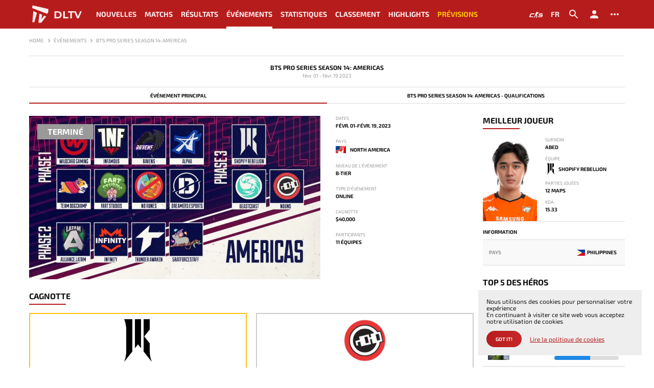

--- FILE ---
content_type: text/html; charset=UTF-8
request_url: https://fr.dltv.org/events/bts-pro-series-season-14-americas
body_size: 79713
content:
<!DOCTYPE html>
<html lang="fr" data-moment-locale="fr">
<head>
    <meta charset="UTF-8">
    <meta http-equiv="X-UA-Compatible" content="IE=edge">
    <meta name="viewport" content="width=device-width, initial-scale=1">

    <title>Aperçu de BTS Pro Series Season 14: Americas | DLTV</title>
    <meta name="description" content="Aperçu complet de BTS Pro Series Season 14: Americas tenu du de février 01, 2023 au de février 19, 2023, un tournoi de Dota 2 $40,000. Liste des participants, équipes, classements et tableaux, statistiques des joueurs et héros">
    <meta name="keywords" content="">

            <link rel="canonical" href="https://fr.dltv.org/events/bts-pro-series-season-14-americas">
        <meta name="robots" content="index, follow" />
    
    <meta property="og:type" content="website" />
    <meta property="og:title" content="Aperçu de BTS Pro Series Season 14: Americas | DLTV" />
    <meta property="og:description" content="Aperçu complet de BTS Pro Series Season 14: Americas tenu du de février 01, 2023 au de février 19, 2023, un tournoi de Dota 2 $40,000. Liste des participants, équipes, classements et tableaux, statistiques des joueurs et héros" />
    <meta property="og:image" content="https://fr.dltv.org/images/opengraph.png" />
    <meta property="og:url" content="https://fr.dltv.org/events/bts-pro-series-season-14-americas" />
    <meta property="og:locale" content="en_GB" />
    <meta name="twitter:title" content="Aperçu de BTS Pro Series Season 14: Americas | DLTV">
    <meta name="twitter:description" content="Aperçu complet de BTS Pro Series Season 14: Americas tenu du de février 01, 2023 au de février 19, 2023, un tournoi de Dota 2 $40,000. Liste des participants, équipes, classements et tableaux, statistiques des joueurs et héros">
    <meta name="twitter:image" content="https://fr.dltv.org/images/opengraph.png" />

    <!-- Additional meta tags -->
    <meta http-equiv="Content-Type" content="IE=edge,chrome=1">
    <meta name="viewport" content="width=device-width">
    <meta name="author" content="DLTV">
    <meta name="yandex-verification" content="10650f7d7999bae7" />

    <meta name="csrf-token" content="v1eVP9bWcMSWFhEsdpED7JJHnvCIuRKgexUY5FfT">

    <link href="/favicon.ico" rel="icon" type="img/ico">
    <link href="/favicon.ico" rel="apple-touch-icon">
    <link rel="icon" type="image/png" href="/favicon.ico" />

    <link href="/bundles/css/desktop.min.css?t=1769423748802" rel="stylesheet">
    <link href="/bundles/css/desktop_dark.min.css?t=1769423748802" rel="stylesheet">

    
                                        <link rel="alternate" href="https://fr.dltv.org/events/bts-pro-series-season-14-americas" hreflang="en" />
                <link rel="alternate" href="https://fr.dltv.org/events/bts-pro-series-season-14-americas" hreflang="x-default" />
                                                <link rel="alternate" href="https://fr.dltv.org/events/bts-pro-series-season-14-americas" hreflang="ru" />
                                                <link rel="alternate" href="https://fr.dltv.org/events/bts-pro-series-season-14-americas" hreflang="es" />
                                                <link rel="alternate" href="https://fr.dltv.org/events/bts-pro-series-season-14-americas" hreflang="pt" />
                                                <link rel="alternate" href="https://fr.dltv.org/events/bts-pro-series-season-14-americas" hreflang="fr" />
                                                <link rel="alternate" href="https://fr.dltv.org/events/bts-pro-series-season-14-americas" hreflang="cn" />
                                                <link rel="alternate" href="https://fr.dltv.org/events/bts-pro-series-season-14-americas" hreflang="it" />
                                                <link rel="alternate" href="https://fr.dltv.org/events/bts-pro-series-season-14-americas" hreflang="de" />
                                                <link rel="alternate" href="https://fr.dltv.org/events/bts-pro-series-season-14-americas" hreflang="cz" />
                                                <link rel="alternate" href="https://fr.dltv.org/events/bts-pro-series-season-14-americas" hreflang="pl" />
                                                <link rel="alternate" href="https://fr.dltv.org/events/bts-pro-series-season-14-americas" hreflang="sr" />
                                                <link rel="alternate" href="https://fr.dltv.org/events/bts-pro-series-season-14-americas" hreflang="tr" />
                                                <link rel="alternate" href="https://fr.dltv.org/events/bts-pro-series-season-14-americas" hreflang="th" />
                                                <link rel="alternate" href="https://fr.dltv.org/events/bts-pro-series-season-14-americas" hreflang="id" />
                                                <link rel="alternate" href="https://fr.dltv.org/events/bts-pro-series-season-14-americas" hreflang="ua" />
                        
        <script type="application/ld+json">
    {
        "@context": "https://schema.org",
        "@type": "BreadcrumbList",
        "itemListElement": [{
            "@type": "ListItem",
            "position": 1,
            "name": "Home",
            "item": "https://fr.dltv.org"
                            }, {
            "@type": "ListItem",
            "position": 2,
            "name": "Événements",
            "item": "https://fr.dltv.org/events"
                                        }, {
            "@type": "ListItem",
            "position": 3,
            "name": "BTS Pro Series Season 14: Americas"
                            }]
    }
    </script>

<!-- Google tag (gtag.js) -->
<script async src="https://www.googletagmanager.com/gtag/js?id=G-S8B4Q72PL2"></script>
<script>
  window.dataLayer = window.dataLayer || [];
  function gtag(){dataLayer.push(arguments);}
  gtag('js', new Date());

  gtag('config', 'G-S8B4Q72PL2');
</script>

    <!-- Yandex.Metrika counter -->
    <script type="text/javascript" >
        (function(m,e,t,r,i,k,a){m[i]=m[i]||function(){(m[i].a=m[i].a||[]).push(arguments)};
            m[i].l=1*new Date();
            for (var j = 0; j < document.scripts.length; j++) {if (document.scripts[j].src === r) { return; }}
            k=e.createElement(t),a=e.getElementsByTagName(t)[0],k.async=1,k.src=r,a.parentNode.insertBefore(k,a)})
        (window, document, "script", "https://mc.yandex.ru/metrika/tag.js", "ym");

        ym(101510602, "init", {
            clickmap:true,
            trackLinks:true,
            accurateTrackBounce:true
        });
    </script>
    <noscript><div><img src="https://mc.yandex.ru/watch/101510602" style="position:absolute; left:-9999px;" alt="" /></div></noscript>
    <!-- /Yandex.Metrika counter -->
</head>
<body class="moment-loading theme-light ">
<header class="header">
    <div class="container">
        <div class="header__row">
            <div class="header__row-burger desktop-none">
                <svg width="24" height="24" viewBox="0 0 24 24" fill="none" xmlns="http://www.w3.org/2000/svg">
                    <path d="M3 18H21V16H3V18ZM3 13H21V11H3V13ZM3 6V8H21V6H3Z" fill="black"/>
                </svg>
            </div>
            <div class="header__row-logo">
                <a href="/">
                    <svg width="32" height="32" viewBox="0 0 32 32" fill="none" xmlns="http://www.w3.org/2000/svg">
                        <path d="M5.45411 1.95947L4.68317 6.22926L28.2857 15.3026L29.9462 12.634V7.65257L5.45411 1.95947Z" fill="#B71C1C"/>
                        <path d="M8.06346 28.4084H5.09833L6.58088 10.9734L12.3332 13.5828L8.06346 28.4084Z" fill="#B71C1C"/>
                        <path d="M19.0344 29.2387H14.5867L16.0693 14.9468L20.3984 16.7259L19.0344 23.8422L23.6008 18.0305L26.6252 19.3352L19.0344 29.2387Z" fill="#B71C1C"/>
                    </svg>
                    <span>DLTV</span>
                </a>
            </div>
            <nav class="header__row-menu mobile-none">
                                                            <div class="header__row-menu__item ">
                            <a href="/news" >Nouvelles</a>
                        </div>
                                                                                <div class="header__row-menu__item ">
                            <a href="/matches" >Matchs</a>
                        </div>
                                                                                <div class="header__row-menu__item ">
                            <a href="/results" >Résultats</a>
                        </div>
                                                                                <div class="header__row-menu__item ">
                            <a href="/events" class="active">Événements</a>
                        </div>
                                                                                <div class="header__row-menu__item with_submenu">
                            <span >Statistiques</span>
                            <ul class="submenu">
                                                                    <li><a href="/stats/heroes">Héros</a></li>
                                                                    <li><a href="/stats/maps?event_tier%5B%5D=4&amp;event_tier%5B%5D=3&amp;event_tier%5B%5D=2&amp;event_tier%5B%5D=1">Jeu</a></li>
                                                                    <li><a href="/stats/players">Joueurs</a></li>
                                                                    <li><a href="/stats/teams">Équipes</a></li>
                                                            </ul>
                        </div>
                                                                                <div class="header__row-menu__item ">
                            <a href="/ranking" >Classement</a>
                        </div>
                                                                                <div class="header__row-menu__item ">
                            <a href="/highlights" >Highlights</a>
                        </div>
                                                                                <div class="header__row-menu__item plus">
                            <a href="/leaderboards" >Prévisions</a>
                        </div>
                                    


            </nav>
            <div class="header__row-buttons">












                <div class="header__row-buttons__item external">
                    <a href="https://kda.live/" target="_blank"></a>
                    <svg width="32" height="32" fill="none" xmlns="http://www.w3.org/2000/svg"><path d="M5.69 15.308l-.836-.395h6.337c.26 0 .494-.155.596-.393l.534-1.25H6.167a2.593 2.593 0 00-2.382 1.565l-1.68 3.943a1.295 1.295 0 001.193 1.802h5.47a.65.65 0 00.597-.393l.544-1.273H4.15l1.54-3.606zm17.65-2.038a2.593 2.593 0 00-2.388 1.579l-.27.64-.195.455a1.295 1.295 0 001.194 1.801h4.366l-.499 1.17H19.65a.648.648 0 00-.596.391l-.548 1.274h6.66a2.592 2.592 0 002.385-1.573l.488-1.143a1.295 1.295 0 00-1.192-1.803h-4.362l.32-.753-.815-.395h6.882c.26 0 .495-.155.596-.394L30 13.27h-6.66zm-1.934-1.666a.01.01 0 01-.01-.011l.001-.21c0-.037-.026-.067-.058-.067a.057.057 0 00-.047.026l-.113.164a.012.012 0 01-.01.005h-3.247a.023.023 0 01-.024-.023l-.006-.087c0-.015.013-.027.027-.024l.166.016a.03.03 0 00.031-.022l.121-.49a.023.023 0 00-.014-.027l-.113-.042a.021.021 0 01-.013-.015c-.02-.085-.186-.656-.988-.784a.882.882 0 00-.782.238.79.79 0 00-.15.203l-.047.105a1.086 1.086 0 00-.023.116l.026.486c0 .017.007.033.02.043l.176.076-.097.16a.027.027 0 01-.026.02l-.309.01c-.19.007-.617.24-.93.911l-.36.768a.036.036 0 01-.033.02l-.286.001a.052.052 0 00-.044.03l-.446 1.26a.055.055 0 00.009.054l.31.195a.03.03 0 01.01.029l-.162.479a.097.097 0 01-.011.03l-.216.19a.052.052 0 00-.018.03l-.296.758a.031.031 0 01-.03.023h-.167a.08.08 0 00-.08.074l-.1 1.135a.765.765 0 01-.007.06l-.079.45a.064.064 0 01-.016.027l-.277.211a2.381 2.381 0 00-.38.497l-.922 1.945a.377.377 0 00-.039.16l.066.116c0 .042-.016.226-.036.263l-.308.54a.048.048 0 00-.002.042l.015.035.047.092.937.002c.058.005.123-.07.125-.15l.05-.642-.013-.097 1.788-2.098a1.36 1.36 0 00.142-.223l.852-1.878a.085.085 0 01.05-.044l.053-.017c.033-.01.069 0 .09.026.075.09.25.387.336.511.07.103.421.61.574.777.043.046.173.098.231.134a.041.041 0 01.014.055l-.51.897-.226 1.058a.483.483 0 00-.017.076l-.204.735c.001.093-.07.142-.076.251l-.074.538a.028.028 0 00.028.03l1.262.007a6.608 6.608 0 00.179-.007 1.97 1.97 0 00.372-.074c.054-.02.09-.04.112-.064.043-.045.093-.1.1-.17v-.037a.116.116 0 00-.008-.034h-.001a.064.064 0 00-.004-.008c0-.002-.002-.003-.003-.005a.046.046 0 00-.015-.014.064.064 0 00-.011-.005l-.586-.177a.183.183 0 01-.093-.066l-.158-.232a.043.043 0 01.009-.049l.306-.301a.103.103 0 00.024-.036l.944-2.225c.044-.141.03-.3 0-.468-.022-.124-.34-.658-.423-.805-.073-.13-.53-.927-.637-1.116a.167.167 0 00-.05-.054.218.218 0 01-.04-.037.12.12 0 01-.024-.046l-.036-.554a.02.02 0 01.018-.025l.164-.014a.046.046 0 00.037-.024l.568-1.068a.047.047 0 000-.046l-.117-.144a.043.043 0 010-.044l.173-.188a.027.027 0 01.037-.01l.463.261a.19.19 0 00.092.025c.129 0 .34-.077.45-.144a.19.19 0 00.069-.073l.227-.53c.003-.008.013-.007.015 0l.063.296a.03.03 0 00.039.024l.669-.148a.033.033 0 00.025-.04l-.158-.665a.034.034 0 01.005-.027l.065-.1a.14.14 0 00.018-.041l.078-.36a.02.02 0 01.02-.015l1.85.002c.026 0 .047-.02.047-.046V11.8a.01.01 0 01.01-.01h.714c.012 0 .023-.01.023-.023v-.142a.023.023 0 00-.023-.023h-.714v.002z" fill="#1B1C1C"/></svg>
                </div>

                <div class="header__row-buttons__item language" data-language>
                    <span>



                        <span>fr</span>
                    </span>
                    <ul class="submenu">
                                                    <li><a href="https://fr.dltv.org/api/v1/frontend/settings/language?value=en">English</a></li>
                                                    <li><a href="https://fr.dltv.org/api/v1/frontend/settings/language?value=ru">Русский</a></li>
                                                    <li><a href="https://fr.dltv.org/api/v1/frontend/settings/language?value=es">Espanol</a></li>
                                                    <li><a href="https://fr.dltv.org/api/v1/frontend/settings/language?value=pt">Português</a></li>
                                                    <li><a href="https://fr.dltv.org/api/v1/frontend/settings/language?value=fr">Français</a></li>
                                                    <li><a href="https://fr.dltv.org/api/v1/frontend/settings/language?value=cn">中文</a></li>
                                                    <li><a href="https://fr.dltv.org/api/v1/frontend/settings/language?value=it">Italiano</a></li>
                                                    <li><a href="https://fr.dltv.org/api/v1/frontend/settings/language?value=de">Deutsch</a></li>
                                                    <li><a href="https://fr.dltv.org/api/v1/frontend/settings/language?value=cs">čeština</a></li>
                                                    <li><a href="https://fr.dltv.org/api/v1/frontend/settings/language?value=pl">Polski</a></li>
                                                    <li><a href="https://fr.dltv.org/api/v1/frontend/settings/language?value=sr">Српски</a></li>
                                                    <li><a href="https://fr.dltv.org/api/v1/frontend/settings/language?value=tr">Türkçe</a></li>
                                                    <li><a href="https://fr.dltv.org/api/v1/frontend/settings/language?value=th">แบบไทย</a></li>
                                                    <li><a href="https://fr.dltv.org/api/v1/frontend/settings/language?value=id">Indonesia</a></li>
                                                    <li><a href="https://fr.dltv.org/api/v1/frontend/settings/language?value=ua">Ukraine</a></li>
                                            </ul>
                </div>
                <div class="header__row-buttons__item" data-search>
                    <span>
                        <svg width="24" height="24" viewBox="0 0 24 24" fill="none" xmlns="http://www.w3.org/2000/svg">
                        <path d="M15.5 14H14.71L14.43 13.73C15.41 12.59 16 11.11 16 9.5C16 5.91 13.09 3 9.5 3C5.91 3 3 5.91 3 9.5C3 13.09 5.91 16 9.5 16C11.11 16 12.59 15.41 13.73 14.43L14 14.71V15.5L19 20.49L20.49 19L15.5 14V14ZM9.5 14C7.01 14 5 11.99 5 9.5C5 7.01 7.01 5 9.5 5C11.99 5 14 7.01 14 9.5C14 11.99 11.99 14 9.5 14Z" fill="black"/>
                        </svg>
                    </span>
                </div>
                <div class="header__row-buttons__item">
                                            <a href="#" data-toggle="modal" data-target=".jsModalLogin">
                            <svg width="24" height="24" viewBox="0 0 24 24" fill="none" xmlns="http://www.w3.org/2000/svg">
                                <path d="M12 12C14.21 12 16 10.21 16 8C16 5.79 14.21 4 12 4C9.79 4 8 5.79 8 8C8 10.21 9.79 12 12 12ZM12 14C9.33 14 4 15.34 4 18V20H20V18C20 15.34 14.67 14 12 14Z" fill="black"/>
                            </svg>
                        </a>
                                    </div>
                <div class="header__row-buttons__item" data-settings>
                    <a href="#">
                        <svg width="24" height="24" viewBox="0 0 24 24" fill="none" xmlns="http://www.w3.org/2000/svg">
                            <path d="M6 10C4.9 10 4 10.9 4 12C4 13.1 4.9 14 6 14C7.1 14 8 13.1 8 12C8 10.9 7.1 10 6 10ZM18 10C16.9 10 16 10.9 16 12C16 13.1 16.9 14 18 14C19.1 14 20 13.1 20 12C20 10.9 19.1 10 18 10ZM12 10C10.9 10 10 10.9 10 12C10 13.1 10.9 14 12 14C13.1 14 14 13.1 14 12C14 10.9 13.1 10 12 10Z" fill="black"/>
                        </svg>
                    </a>
                    <div class="settings">
                        <div class="settings__title">Paramètres du site</div>
                        <div class="settings__items">
                            <div class="settings__items-item">
                                <label for="">Thème</label>
                                <div class="switch-field">
                                    <input type="radio" id="settings_theme_light" name="settings_theme" value="light" />
                                    <label for="settings_theme_light">Claire</label>

                                    <input type="radio" id="settings_theme_dark" name="settings_theme" value="dark" />
                                    <label for="settings_theme_dark">Sombre</label>
                                </div>
                            </div>
                            <div class="settings__items-item">
                                <label for="">mode spoilers</label>
                                <div class="switch-field">
                                    <input type="radio" id="settings_live_all" name="settings_results" value="all" />
                                    <label for="settings_live_all">All</label>

                                    <input type="radio" id="settings_live_nw" name="settings_results" value="nw" />
                                    <label for="settings_live_nw">NW</label>

                                    <input type="radio" id="settings_live_scores" name="settings_results" value="scores" />
                                    <label for="settings_live_scores">Scores</label>

                                    <input type="radio" id="settings_live_off" name="settings_results" value="off" />
                                    <label for="settings_live_off">Off</label>
                                </div>
                            </div>
                            <div class="settings__items-item">
                                <label for="">Fuseau horaire</label>
                                <select name="settings_timezone" id="timezone">
                                                                            <option value="Pacific/Midway">(UTC -11:00) Pacific/Midway</option>
                                                                            <option value="Pacific/Niue">(UTC -11:00) Pacific/Niue</option>
                                                                            <option value="Pacific/Pago_Pago">(UTC -11:00) Pacific/Pago_Pago</option>
                                                                            <option value="America/Adak">(UTC -10:00) America/Adak</option>
                                                                            <option value="Pacific/Honolulu">(UTC -10:00) Pacific/Honolulu</option>
                                                                            <option value="Pacific/Rarotonga">(UTC -10:00) Pacific/Rarotonga</option>
                                                                            <option value="Pacific/Tahiti">(UTC -10:00) Pacific/Tahiti</option>
                                                                            <option value="Pacific/Marquesas">(UTC -09:30) Pacific/Marquesas</option>
                                                                            <option value="America/Anchorage">(UTC -09:00) America/Anchorage</option>
                                                                            <option value="America/Juneau">(UTC -09:00) America/Juneau</option>
                                                                            <option value="America/Metlakatla">(UTC -09:00) America/Metlakatla</option>
                                                                            <option value="America/Nome">(UTC -09:00) America/Nome</option>
                                                                            <option value="America/Sitka">(UTC -09:00) America/Sitka</option>
                                                                            <option value="America/Yakutat">(UTC -09:00) America/Yakutat</option>
                                                                            <option value="Pacific/Gambier">(UTC -09:00) Pacific/Gambier</option>
                                                                            <option value="America/Los_Angeles">(UTC -08:00) America/Los_Angeles</option>
                                                                            <option value="America/Tijuana">(UTC -08:00) America/Tijuana</option>
                                                                            <option value="America/Vancouver">(UTC -08:00) America/Vancouver</option>
                                                                            <option value="Pacific/Pitcairn">(UTC -08:00) Pacific/Pitcairn</option>
                                                                            <option value="America/Boise">(UTC -07:00) America/Boise</option>
                                                                            <option value="America/Cambridge_Bay">(UTC -07:00) America/Cambridge_Bay</option>
                                                                            <option value="America/Ciudad_Juarez">(UTC -07:00) America/Ciudad_Juarez</option>
                                                                            <option value="America/Creston">(UTC -07:00) America/Creston</option>
                                                                            <option value="America/Dawson">(UTC -07:00) America/Dawson</option>
                                                                            <option value="America/Dawson_Creek">(UTC -07:00) America/Dawson_Creek</option>
                                                                            <option value="America/Denver">(UTC -07:00) America/Denver</option>
                                                                            <option value="America/Edmonton">(UTC -07:00) America/Edmonton</option>
                                                                            <option value="America/Fort_Nelson">(UTC -07:00) America/Fort_Nelson</option>
                                                                            <option value="America/Hermosillo">(UTC -07:00) America/Hermosillo</option>
                                                                            <option value="America/Inuvik">(UTC -07:00) America/Inuvik</option>
                                                                            <option value="America/Mazatlan">(UTC -07:00) America/Mazatlan</option>
                                                                            <option value="America/Phoenix">(UTC -07:00) America/Phoenix</option>
                                                                            <option value="America/Whitehorse">(UTC -07:00) America/Whitehorse</option>
                                                                            <option value="America/Bahia_Banderas">(UTC -06:00) America/Bahia_Banderas</option>
                                                                            <option value="America/Belize">(UTC -06:00) America/Belize</option>
                                                                            <option value="America/Chicago">(UTC -06:00) America/Chicago</option>
                                                                            <option value="America/Chihuahua">(UTC -06:00) America/Chihuahua</option>
                                                                            <option value="America/Costa_Rica">(UTC -06:00) America/Costa_Rica</option>
                                                                            <option value="America/El_Salvador">(UTC -06:00) America/El_Salvador</option>
                                                                            <option value="America/Guatemala">(UTC -06:00) America/Guatemala</option>
                                                                            <option value="America/Indiana/Knox">(UTC -06:00) America/Indiana/Knox</option>
                                                                            <option value="America/Indiana/Tell_City">(UTC -06:00) America/Indiana/Tell_City</option>
                                                                            <option value="America/Managua">(UTC -06:00) America/Managua</option>
                                                                            <option value="America/Matamoros">(UTC -06:00) America/Matamoros</option>
                                                                            <option value="America/Menominee">(UTC -06:00) America/Menominee</option>
                                                                            <option value="America/Merida">(UTC -06:00) America/Merida</option>
                                                                            <option value="America/Mexico_City">(UTC -06:00) America/Mexico_City</option>
                                                                            <option value="America/Monterrey">(UTC -06:00) America/Monterrey</option>
                                                                            <option value="America/North_Dakota/Beulah">(UTC -06:00) America/North_Dakota/Beulah</option>
                                                                            <option value="America/North_Dakota/Center">(UTC -06:00) America/North_Dakota/Center</option>
                                                                            <option value="America/North_Dakota/New_Salem">(UTC -06:00) America/North_Dakota/New_Salem</option>
                                                                            <option value="America/Ojinaga">(UTC -06:00) America/Ojinaga</option>
                                                                            <option value="America/Rankin_Inlet">(UTC -06:00) America/Rankin_Inlet</option>
                                                                            <option value="America/Regina">(UTC -06:00) America/Regina</option>
                                                                            <option value="America/Resolute">(UTC -06:00) America/Resolute</option>
                                                                            <option value="America/Swift_Current">(UTC -06:00) America/Swift_Current</option>
                                                                            <option value="America/Tegucigalpa">(UTC -06:00) America/Tegucigalpa</option>
                                                                            <option value="America/Winnipeg">(UTC -06:00) America/Winnipeg</option>
                                                                            <option value="Pacific/Galapagos">(UTC -06:00) Pacific/Galapagos</option>
                                                                            <option value="America/Atikokan">(UTC -05:00) America/Atikokan</option>
                                                                            <option value="America/Bogota">(UTC -05:00) America/Bogota</option>
                                                                            <option value="America/Cancun">(UTC -05:00) America/Cancun</option>
                                                                            <option value="America/Cayman">(UTC -05:00) America/Cayman</option>
                                                                            <option value="America/Detroit">(UTC -05:00) America/Detroit</option>
                                                                            <option value="America/Eirunepe">(UTC -05:00) America/Eirunepe</option>
                                                                            <option value="America/Grand_Turk">(UTC -05:00) America/Grand_Turk</option>
                                                                            <option value="America/Guayaquil">(UTC -05:00) America/Guayaquil</option>
                                                                            <option value="America/Havana">(UTC -05:00) America/Havana</option>
                                                                            <option value="America/Indiana/Indianapolis">(UTC -05:00) America/Indiana/Indianapolis</option>
                                                                            <option value="America/Indiana/Marengo">(UTC -05:00) America/Indiana/Marengo</option>
                                                                            <option value="America/Indiana/Petersburg">(UTC -05:00) America/Indiana/Petersburg</option>
                                                                            <option value="America/Indiana/Vevay">(UTC -05:00) America/Indiana/Vevay</option>
                                                                            <option value="America/Indiana/Vincennes">(UTC -05:00) America/Indiana/Vincennes</option>
                                                                            <option value="America/Indiana/Winamac">(UTC -05:00) America/Indiana/Winamac</option>
                                                                            <option value="America/Iqaluit">(UTC -05:00) America/Iqaluit</option>
                                                                            <option value="America/Jamaica">(UTC -05:00) America/Jamaica</option>
                                                                            <option value="America/Kentucky/Louisville">(UTC -05:00) America/Kentucky/Louisville</option>
                                                                            <option value="America/Kentucky/Monticello">(UTC -05:00) America/Kentucky/Monticello</option>
                                                                            <option value="America/Lima">(UTC -05:00) America/Lima</option>
                                                                            <option value="America/Nassau">(UTC -05:00) America/Nassau</option>
                                                                            <option value="America/New_York">(UTC -05:00) America/New_York</option>
                                                                            <option value="America/Panama">(UTC -05:00) America/Panama</option>
                                                                            <option value="America/Port-au-Prince">(UTC -05:00) America/Port-au-Prince</option>
                                                                            <option value="America/Rio_Branco">(UTC -05:00) America/Rio_Branco</option>
                                                                            <option value="America/Toronto">(UTC -05:00) America/Toronto</option>
                                                                            <option value="Pacific/Easter">(UTC -05:00) Pacific/Easter</option>
                                                                            <option value="America/Anguilla">(UTC -04:00) America/Anguilla</option>
                                                                            <option value="America/Antigua">(UTC -04:00) America/Antigua</option>
                                                                            <option value="America/Aruba">(UTC -04:00) America/Aruba</option>
                                                                            <option value="America/Barbados">(UTC -04:00) America/Barbados</option>
                                                                            <option value="America/Blanc-Sablon">(UTC -04:00) America/Blanc-Sablon</option>
                                                                            <option value="America/Boa_Vista">(UTC -04:00) America/Boa_Vista</option>
                                                                            <option value="America/Campo_Grande">(UTC -04:00) America/Campo_Grande</option>
                                                                            <option value="America/Caracas">(UTC -04:00) America/Caracas</option>
                                                                            <option value="America/Cuiaba">(UTC -04:00) America/Cuiaba</option>
                                                                            <option value="America/Curacao">(UTC -04:00) America/Curacao</option>
                                                                            <option value="America/Dominica">(UTC -04:00) America/Dominica</option>
                                                                            <option value="America/Glace_Bay">(UTC -04:00) America/Glace_Bay</option>
                                                                            <option value="America/Goose_Bay">(UTC -04:00) America/Goose_Bay</option>
                                                                            <option value="America/Grenada">(UTC -04:00) America/Grenada</option>
                                                                            <option value="America/Guadeloupe">(UTC -04:00) America/Guadeloupe</option>
                                                                            <option value="America/Guyana">(UTC -04:00) America/Guyana</option>
                                                                            <option value="America/Halifax">(UTC -04:00) America/Halifax</option>
                                                                            <option value="America/Kralendijk">(UTC -04:00) America/Kralendijk</option>
                                                                            <option value="America/La_Paz">(UTC -04:00) America/La_Paz</option>
                                                                            <option value="America/Lower_Princes">(UTC -04:00) America/Lower_Princes</option>
                                                                            <option value="America/Manaus">(UTC -04:00) America/Manaus</option>
                                                                            <option value="America/Marigot">(UTC -04:00) America/Marigot</option>
                                                                            <option value="America/Martinique">(UTC -04:00) America/Martinique</option>
                                                                            <option value="America/Moncton">(UTC -04:00) America/Moncton</option>
                                                                            <option value="America/Montserrat">(UTC -04:00) America/Montserrat</option>
                                                                            <option value="America/Port_of_Spain">(UTC -04:00) America/Port_of_Spain</option>
                                                                            <option value="America/Porto_Velho">(UTC -04:00) America/Porto_Velho</option>
                                                                            <option value="America/Puerto_Rico">(UTC -04:00) America/Puerto_Rico</option>
                                                                            <option value="America/Santo_Domingo">(UTC -04:00) America/Santo_Domingo</option>
                                                                            <option value="America/St_Barthelemy">(UTC -04:00) America/St_Barthelemy</option>
                                                                            <option value="America/St_Kitts">(UTC -04:00) America/St_Kitts</option>
                                                                            <option value="America/St_Lucia">(UTC -04:00) America/St_Lucia</option>
                                                                            <option value="America/St_Thomas">(UTC -04:00) America/St_Thomas</option>
                                                                            <option value="America/St_Vincent">(UTC -04:00) America/St_Vincent</option>
                                                                            <option value="America/Thule">(UTC -04:00) America/Thule</option>
                                                                            <option value="America/Tortola">(UTC -04:00) America/Tortola</option>
                                                                            <option value="Atlantic/Bermuda">(UTC -04:00) Atlantic/Bermuda</option>
                                                                            <option value="America/St_Johns">(UTC -03:30) America/St_Johns</option>
                                                                            <option value="America/Araguaina">(UTC -03:00) America/Araguaina</option>
                                                                            <option value="America/Argentina/Buenos_Aires">(UTC -03:00) America/Argentina/Buenos_Aires</option>
                                                                            <option value="America/Argentina/Catamarca">(UTC -03:00) America/Argentina/Catamarca</option>
                                                                            <option value="America/Argentina/Cordoba">(UTC -03:00) America/Argentina/Cordoba</option>
                                                                            <option value="America/Argentina/Jujuy">(UTC -03:00) America/Argentina/Jujuy</option>
                                                                            <option value="America/Argentina/La_Rioja">(UTC -03:00) America/Argentina/La_Rioja</option>
                                                                            <option value="America/Argentina/Mendoza">(UTC -03:00) America/Argentina/Mendoza</option>
                                                                            <option value="America/Argentina/Rio_Gallegos">(UTC -03:00) America/Argentina/Rio_Gallegos</option>
                                                                            <option value="America/Argentina/Salta">(UTC -03:00) America/Argentina/Salta</option>
                                                                            <option value="America/Argentina/San_Juan">(UTC -03:00) America/Argentina/San_Juan</option>
                                                                            <option value="America/Argentina/San_Luis">(UTC -03:00) America/Argentina/San_Luis</option>
                                                                            <option value="America/Argentina/Tucuman">(UTC -03:00) America/Argentina/Tucuman</option>
                                                                            <option value="America/Argentina/Ushuaia">(UTC -03:00) America/Argentina/Ushuaia</option>
                                                                            <option value="America/Asuncion">(UTC -03:00) America/Asuncion</option>
                                                                            <option value="America/Bahia">(UTC -03:00) America/Bahia</option>
                                                                            <option value="America/Belem">(UTC -03:00) America/Belem</option>
                                                                            <option value="America/Cayenne">(UTC -03:00) America/Cayenne</option>
                                                                            <option value="America/Fortaleza">(UTC -03:00) America/Fortaleza</option>
                                                                            <option value="America/Maceio">(UTC -03:00) America/Maceio</option>
                                                                            <option value="America/Miquelon">(UTC -03:00) America/Miquelon</option>
                                                                            <option value="America/Montevideo">(UTC -03:00) America/Montevideo</option>
                                                                            <option value="America/Paramaribo">(UTC -03:00) America/Paramaribo</option>
                                                                            <option value="America/Punta_Arenas">(UTC -03:00) America/Punta_Arenas</option>
                                                                            <option value="America/Recife">(UTC -03:00) America/Recife</option>
                                                                            <option value="America/Santarem">(UTC -03:00) America/Santarem</option>
                                                                            <option value="America/Santiago">(UTC -03:00) America/Santiago</option>
                                                                            <option value="America/Sao_Paulo">(UTC -03:00) America/Sao_Paulo</option>
                                                                            <option value="Antarctica/Palmer">(UTC -03:00) Antarctica/Palmer</option>
                                                                            <option value="Antarctica/Rothera">(UTC -03:00) Antarctica/Rothera</option>
                                                                            <option value="Atlantic/Stanley">(UTC -03:00) Atlantic/Stanley</option>
                                                                            <option value="America/Noronha">(UTC -02:00) America/Noronha</option>
                                                                            <option value="America/Nuuk">(UTC -02:00) America/Nuuk</option>
                                                                            <option value="America/Scoresbysund">(UTC -02:00) America/Scoresbysund</option>
                                                                            <option value="Atlantic/South_Georgia">(UTC -02:00) Atlantic/South_Georgia</option>
                                                                            <option value="Atlantic/Azores">(UTC -01:00) Atlantic/Azores</option>
                                                                            <option value="Atlantic/Cape_Verde">(UTC -01:00) Atlantic/Cape_Verde</option>
                                                                            <option value="Africa/Abidjan">(UTC -00:00) Africa/Abidjan</option>
                                                                            <option value="Africa/Accra">(UTC -00:00) Africa/Accra</option>
                                                                            <option value="Africa/Bamako">(UTC -00:00) Africa/Bamako</option>
                                                                            <option value="Africa/Banjul">(UTC -00:00) Africa/Banjul</option>
                                                                            <option value="Africa/Bissau">(UTC -00:00) Africa/Bissau</option>
                                                                            <option value="Africa/Conakry">(UTC -00:00) Africa/Conakry</option>
                                                                            <option value="Africa/Dakar">(UTC -00:00) Africa/Dakar</option>
                                                                            <option value="Africa/Freetown">(UTC -00:00) Africa/Freetown</option>
                                                                            <option value="Africa/Lome">(UTC -00:00) Africa/Lome</option>
                                                                            <option value="Africa/Monrovia">(UTC -00:00) Africa/Monrovia</option>
                                                                            <option value="Africa/Nouakchott">(UTC -00:00) Africa/Nouakchott</option>
                                                                            <option value="Africa/Ouagadougou">(UTC -00:00) Africa/Ouagadougou</option>
                                                                            <option value="Africa/Sao_Tome">(UTC -00:00) Africa/Sao_Tome</option>
                                                                            <option value="America/Danmarkshavn">(UTC -00:00) America/Danmarkshavn</option>
                                                                            <option value="Antarctica/Troll">(UTC -00:00) Antarctica/Troll</option>
                                                                            <option value="Atlantic/Canary">(UTC -00:00) Atlantic/Canary</option>
                                                                            <option value="Atlantic/Faroe">(UTC -00:00) Atlantic/Faroe</option>
                                                                            <option value="Atlantic/Madeira">(UTC -00:00) Atlantic/Madeira</option>
                                                                            <option value="Atlantic/Reykjavik">(UTC -00:00) Atlantic/Reykjavik</option>
                                                                            <option value="Atlantic/St_Helena">(UTC -00:00) Atlantic/St_Helena</option>
                                                                            <option value="Europe/Dublin">(UTC -00:00) Europe/Dublin</option>
                                                                            <option value="Europe/Guernsey">(UTC -00:00) Europe/Guernsey</option>
                                                                            <option value="Europe/Isle_of_Man">(UTC -00:00) Europe/Isle_of_Man</option>
                                                                            <option value="Europe/Jersey">(UTC -00:00) Europe/Jersey</option>
                                                                            <option value="Europe/Lisbon">(UTC -00:00) Europe/Lisbon</option>
                                                                            <option value="Europe/London">(UTC -00:00) Europe/London</option>
                                                                            <option value="UTC">(UTC -00:00) UTC</option>
                                                                            <option value="Africa/Algiers">(UTC +01:00) Africa/Algiers</option>
                                                                            <option value="Africa/Bangui">(UTC +01:00) Africa/Bangui</option>
                                                                            <option value="Africa/Brazzaville">(UTC +01:00) Africa/Brazzaville</option>
                                                                            <option value="Africa/Casablanca">(UTC +01:00) Africa/Casablanca</option>
                                                                            <option value="Africa/Ceuta">(UTC +01:00) Africa/Ceuta</option>
                                                                            <option value="Africa/Douala">(UTC +01:00) Africa/Douala</option>
                                                                            <option value="Africa/El_Aaiun">(UTC +01:00) Africa/El_Aaiun</option>
                                                                            <option value="Africa/Kinshasa">(UTC +01:00) Africa/Kinshasa</option>
                                                                            <option value="Africa/Lagos">(UTC +01:00) Africa/Lagos</option>
                                                                            <option value="Africa/Libreville">(UTC +01:00) Africa/Libreville</option>
                                                                            <option value="Africa/Luanda">(UTC +01:00) Africa/Luanda</option>
                                                                            <option value="Africa/Malabo">(UTC +01:00) Africa/Malabo</option>
                                                                            <option value="Africa/Ndjamena">(UTC +01:00) Africa/Ndjamena</option>
                                                                            <option value="Africa/Niamey">(UTC +01:00) Africa/Niamey</option>
                                                                            <option value="Africa/Porto-Novo">(UTC +01:00) Africa/Porto-Novo</option>
                                                                            <option value="Africa/Tunis">(UTC +01:00) Africa/Tunis</option>
                                                                            <option value="Arctic/Longyearbyen">(UTC +01:00) Arctic/Longyearbyen</option>
                                                                            <option value="Europe/Amsterdam">(UTC +01:00) Europe/Amsterdam</option>
                                                                            <option value="Europe/Andorra">(UTC +01:00) Europe/Andorra</option>
                                                                            <option value="Europe/Belgrade">(UTC +01:00) Europe/Belgrade</option>
                                                                            <option value="Europe/Berlin">(UTC +01:00) Europe/Berlin</option>
                                                                            <option value="Europe/Bratislava">(UTC +01:00) Europe/Bratislava</option>
                                                                            <option value="Europe/Brussels">(UTC +01:00) Europe/Brussels</option>
                                                                            <option value="Europe/Budapest">(UTC +01:00) Europe/Budapest</option>
                                                                            <option value="Europe/Busingen">(UTC +01:00) Europe/Busingen</option>
                                                                            <option value="Europe/Copenhagen">(UTC +01:00) Europe/Copenhagen</option>
                                                                            <option value="Europe/Gibraltar">(UTC +01:00) Europe/Gibraltar</option>
                                                                            <option value="Europe/Ljubljana">(UTC +01:00) Europe/Ljubljana</option>
                                                                            <option value="Europe/Luxembourg">(UTC +01:00) Europe/Luxembourg</option>
                                                                            <option value="Europe/Madrid">(UTC +01:00) Europe/Madrid</option>
                                                                            <option value="Europe/Malta">(UTC +01:00) Europe/Malta</option>
                                                                            <option value="Europe/Monaco">(UTC +01:00) Europe/Monaco</option>
                                                                            <option value="Europe/Oslo">(UTC +01:00) Europe/Oslo</option>
                                                                            <option value="Europe/Paris">(UTC +01:00) Europe/Paris</option>
                                                                            <option value="Europe/Podgorica">(UTC +01:00) Europe/Podgorica</option>
                                                                            <option value="Europe/Prague">(UTC +01:00) Europe/Prague</option>
                                                                            <option value="Europe/Rome">(UTC +01:00) Europe/Rome</option>
                                                                            <option value="Europe/San_Marino">(UTC +01:00) Europe/San_Marino</option>
                                                                            <option value="Europe/Sarajevo">(UTC +01:00) Europe/Sarajevo</option>
                                                                            <option value="Europe/Skopje">(UTC +01:00) Europe/Skopje</option>
                                                                            <option value="Europe/Stockholm">(UTC +01:00) Europe/Stockholm</option>
                                                                            <option value="Europe/Tirane">(UTC +01:00) Europe/Tirane</option>
                                                                            <option value="Europe/Vaduz">(UTC +01:00) Europe/Vaduz</option>
                                                                            <option value="Europe/Vatican">(UTC +01:00) Europe/Vatican</option>
                                                                            <option value="Europe/Vienna">(UTC +01:00) Europe/Vienna</option>
                                                                            <option value="Europe/Warsaw">(UTC +01:00) Europe/Warsaw</option>
                                                                            <option value="Europe/Zagreb">(UTC +01:00) Europe/Zagreb</option>
                                                                            <option value="Europe/Zurich">(UTC +01:00) Europe/Zurich</option>
                                                                            <option value="Africa/Blantyre">(UTC +02:00) Africa/Blantyre</option>
                                                                            <option value="Africa/Bujumbura">(UTC +02:00) Africa/Bujumbura</option>
                                                                            <option value="Africa/Cairo">(UTC +02:00) Africa/Cairo</option>
                                                                            <option value="Africa/Gaborone">(UTC +02:00) Africa/Gaborone</option>
                                                                            <option value="Africa/Harare">(UTC +02:00) Africa/Harare</option>
                                                                            <option value="Africa/Johannesburg">(UTC +02:00) Africa/Johannesburg</option>
                                                                            <option value="Africa/Juba">(UTC +02:00) Africa/Juba</option>
                                                                            <option value="Africa/Khartoum">(UTC +02:00) Africa/Khartoum</option>
                                                                            <option value="Africa/Kigali">(UTC +02:00) Africa/Kigali</option>
                                                                            <option value="Africa/Lubumbashi">(UTC +02:00) Africa/Lubumbashi</option>
                                                                            <option value="Africa/Lusaka">(UTC +02:00) Africa/Lusaka</option>
                                                                            <option value="Africa/Maputo">(UTC +02:00) Africa/Maputo</option>
                                                                            <option value="Africa/Maseru">(UTC +02:00) Africa/Maseru</option>
                                                                            <option value="Africa/Mbabane">(UTC +02:00) Africa/Mbabane</option>
                                                                            <option value="Africa/Tripoli">(UTC +02:00) Africa/Tripoli</option>
                                                                            <option value="Africa/Windhoek">(UTC +02:00) Africa/Windhoek</option>
                                                                            <option value="Asia/Beirut">(UTC +02:00) Asia/Beirut</option>
                                                                            <option value="Asia/Famagusta">(UTC +02:00) Asia/Famagusta</option>
                                                                            <option value="Asia/Gaza">(UTC +02:00) Asia/Gaza</option>
                                                                            <option value="Asia/Hebron">(UTC +02:00) Asia/Hebron</option>
                                                                            <option value="Asia/Jerusalem">(UTC +02:00) Asia/Jerusalem</option>
                                                                            <option value="Asia/Nicosia">(UTC +02:00) Asia/Nicosia</option>
                                                                            <option value="Europe/Athens">(UTC +02:00) Europe/Athens</option>
                                                                            <option value="Europe/Bucharest">(UTC +02:00) Europe/Bucharest</option>
                                                                            <option value="Europe/Chisinau">(UTC +02:00) Europe/Chisinau</option>
                                                                            <option value="Europe/Helsinki">(UTC +02:00) Europe/Helsinki</option>
                                                                            <option value="Europe/Kaliningrad">(UTC +02:00) Europe/Kaliningrad</option>
                                                                            <option value="Europe/Kyiv">(UTC +02:00) Europe/Kyiv</option>
                                                                            <option value="Europe/Mariehamn">(UTC +02:00) Europe/Mariehamn</option>
                                                                            <option value="Europe/Riga">(UTC +02:00) Europe/Riga</option>
                                                                            <option value="Europe/Sofia">(UTC +02:00) Europe/Sofia</option>
                                                                            <option value="Europe/Tallinn">(UTC +02:00) Europe/Tallinn</option>
                                                                            <option value="Europe/Vilnius">(UTC +02:00) Europe/Vilnius</option>
                                                                            <option value="Africa/Addis_Ababa">(UTC +03:00) Africa/Addis_Ababa</option>
                                                                            <option value="Africa/Asmara">(UTC +03:00) Africa/Asmara</option>
                                                                            <option value="Africa/Dar_es_Salaam">(UTC +03:00) Africa/Dar_es_Salaam</option>
                                                                            <option value="Africa/Djibouti">(UTC +03:00) Africa/Djibouti</option>
                                                                            <option value="Africa/Kampala">(UTC +03:00) Africa/Kampala</option>
                                                                            <option value="Africa/Mogadishu">(UTC +03:00) Africa/Mogadishu</option>
                                                                            <option value="Africa/Nairobi">(UTC +03:00) Africa/Nairobi</option>
                                                                            <option value="Antarctica/Syowa">(UTC +03:00) Antarctica/Syowa</option>
                                                                            <option value="Asia/Aden">(UTC +03:00) Asia/Aden</option>
                                                                            <option value="Asia/Amman">(UTC +03:00) Asia/Amman</option>
                                                                            <option value="Asia/Baghdad">(UTC +03:00) Asia/Baghdad</option>
                                                                            <option value="Asia/Bahrain">(UTC +03:00) Asia/Bahrain</option>
                                                                            <option value="Asia/Damascus">(UTC +03:00) Asia/Damascus</option>
                                                                            <option value="Asia/Kuwait">(UTC +03:00) Asia/Kuwait</option>
                                                                            <option value="Asia/Qatar">(UTC +03:00) Asia/Qatar</option>
                                                                            <option value="Asia/Riyadh">(UTC +03:00) Asia/Riyadh</option>
                                                                            <option value="Europe/Istanbul">(UTC +03:00) Europe/Istanbul</option>
                                                                            <option value="Europe/Kirov">(UTC +03:00) Europe/Kirov</option>
                                                                            <option value="Europe/Minsk">(UTC +03:00) Europe/Minsk</option>
                                                                            <option value="Europe/Moscow">(UTC +03:00) Europe/Moscow</option>
                                                                            <option value="Europe/Simferopol">(UTC +03:00) Europe/Simferopol</option>
                                                                            <option value="Europe/Volgograd">(UTC +03:00) Europe/Volgograd</option>
                                                                            <option value="Indian/Antananarivo">(UTC +03:00) Indian/Antananarivo</option>
                                                                            <option value="Indian/Comoro">(UTC +03:00) Indian/Comoro</option>
                                                                            <option value="Indian/Mayotte">(UTC +03:00) Indian/Mayotte</option>
                                                                            <option value="Asia/Tehran">(UTC +03:30) Asia/Tehran</option>
                                                                            <option value="Asia/Baku">(UTC +04:00) Asia/Baku</option>
                                                                            <option value="Asia/Dubai">(UTC +04:00) Asia/Dubai</option>
                                                                            <option value="Asia/Muscat">(UTC +04:00) Asia/Muscat</option>
                                                                            <option value="Asia/Tbilisi">(UTC +04:00) Asia/Tbilisi</option>
                                                                            <option value="Asia/Yerevan">(UTC +04:00) Asia/Yerevan</option>
                                                                            <option value="Europe/Astrakhan">(UTC +04:00) Europe/Astrakhan</option>
                                                                            <option value="Europe/Samara">(UTC +04:00) Europe/Samara</option>
                                                                            <option value="Europe/Saratov">(UTC +04:00) Europe/Saratov</option>
                                                                            <option value="Europe/Ulyanovsk">(UTC +04:00) Europe/Ulyanovsk</option>
                                                                            <option value="Indian/Mahe">(UTC +04:00) Indian/Mahe</option>
                                                                            <option value="Indian/Mauritius">(UTC +04:00) Indian/Mauritius</option>
                                                                            <option value="Indian/Reunion">(UTC +04:00) Indian/Reunion</option>
                                                                            <option value="Asia/Kabul">(UTC +04:30) Asia/Kabul</option>
                                                                            <option value="Antarctica/Mawson">(UTC +05:00) Antarctica/Mawson</option>
                                                                            <option value="Antarctica/Vostok">(UTC +05:00) Antarctica/Vostok</option>
                                                                            <option value="Asia/Almaty">(UTC +05:00) Asia/Almaty</option>
                                                                            <option value="Asia/Aqtau">(UTC +05:00) Asia/Aqtau</option>
                                                                            <option value="Asia/Aqtobe">(UTC +05:00) Asia/Aqtobe</option>
                                                                            <option value="Asia/Ashgabat">(UTC +05:00) Asia/Ashgabat</option>
                                                                            <option value="Asia/Atyrau">(UTC +05:00) Asia/Atyrau</option>
                                                                            <option value="Asia/Dushanbe">(UTC +05:00) Asia/Dushanbe</option>
                                                                            <option value="Asia/Karachi">(UTC +05:00) Asia/Karachi</option>
                                                                            <option value="Asia/Oral">(UTC +05:00) Asia/Oral</option>
                                                                            <option value="Asia/Qostanay">(UTC +05:00) Asia/Qostanay</option>
                                                                            <option value="Asia/Qyzylorda">(UTC +05:00) Asia/Qyzylorda</option>
                                                                            <option value="Asia/Samarkand">(UTC +05:00) Asia/Samarkand</option>
                                                                            <option value="Asia/Tashkent">(UTC +05:00) Asia/Tashkent</option>
                                                                            <option value="Asia/Yekaterinburg">(UTC +05:00) Asia/Yekaterinburg</option>
                                                                            <option value="Indian/Kerguelen">(UTC +05:00) Indian/Kerguelen</option>
                                                                            <option value="Indian/Maldives">(UTC +05:00) Indian/Maldives</option>
                                                                            <option value="Asia/Colombo">(UTC +05:30) Asia/Colombo</option>
                                                                            <option value="Asia/Kolkata">(UTC +05:30) Asia/Kolkata</option>
                                                                            <option value="Asia/Kathmandu">(UTC +05:45) Asia/Kathmandu</option>
                                                                            <option value="Asia/Bishkek">(UTC +06:00) Asia/Bishkek</option>
                                                                            <option value="Asia/Dhaka">(UTC +06:00) Asia/Dhaka</option>
                                                                            <option value="Asia/Omsk">(UTC +06:00) Asia/Omsk</option>
                                                                            <option value="Asia/Thimphu">(UTC +06:00) Asia/Thimphu</option>
                                                                            <option value="Asia/Urumqi">(UTC +06:00) Asia/Urumqi</option>
                                                                            <option value="Indian/Chagos">(UTC +06:00) Indian/Chagos</option>
                                                                            <option value="Asia/Yangon">(UTC +06:30) Asia/Yangon</option>
                                                                            <option value="Indian/Cocos">(UTC +06:30) Indian/Cocos</option>
                                                                            <option value="Antarctica/Davis">(UTC +07:00) Antarctica/Davis</option>
                                                                            <option value="Asia/Bangkok">(UTC +07:00) Asia/Bangkok</option>
                                                                            <option value="Asia/Barnaul">(UTC +07:00) Asia/Barnaul</option>
                                                                            <option value="Asia/Ho_Chi_Minh">(UTC +07:00) Asia/Ho_Chi_Minh</option>
                                                                            <option value="Asia/Hovd">(UTC +07:00) Asia/Hovd</option>
                                                                            <option value="Asia/Jakarta">(UTC +07:00) Asia/Jakarta</option>
                                                                            <option value="Asia/Krasnoyarsk">(UTC +07:00) Asia/Krasnoyarsk</option>
                                                                            <option value="Asia/Novokuznetsk">(UTC +07:00) Asia/Novokuznetsk</option>
                                                                            <option value="Asia/Novosibirsk">(UTC +07:00) Asia/Novosibirsk</option>
                                                                            <option value="Asia/Phnom_Penh">(UTC +07:00) Asia/Phnom_Penh</option>
                                                                            <option value="Asia/Pontianak">(UTC +07:00) Asia/Pontianak</option>
                                                                            <option value="Asia/Tomsk">(UTC +07:00) Asia/Tomsk</option>
                                                                            <option value="Asia/Vientiane">(UTC +07:00) Asia/Vientiane</option>
                                                                            <option value="Indian/Christmas">(UTC +07:00) Indian/Christmas</option>
                                                                            <option value="Antarctica/Casey">(UTC +08:00) Antarctica/Casey</option>
                                                                            <option value="Asia/Brunei">(UTC +08:00) Asia/Brunei</option>
                                                                            <option value="Asia/Choibalsan">(UTC +08:00) Asia/Choibalsan</option>
                                                                            <option value="Asia/Hong_Kong">(UTC +08:00) Asia/Hong_Kong</option>
                                                                            <option value="Asia/Irkutsk">(UTC +08:00) Asia/Irkutsk</option>
                                                                            <option value="Asia/Kuala_Lumpur">(UTC +08:00) Asia/Kuala_Lumpur</option>
                                                                            <option value="Asia/Kuching">(UTC +08:00) Asia/Kuching</option>
                                                                            <option value="Asia/Macau">(UTC +08:00) Asia/Macau</option>
                                                                            <option value="Asia/Makassar">(UTC +08:00) Asia/Makassar</option>
                                                                            <option value="Asia/Manila">(UTC +08:00) Asia/Manila</option>
                                                                            <option value="Asia/Shanghai">(UTC +08:00) Asia/Shanghai</option>
                                                                            <option value="Asia/Singapore">(UTC +08:00) Asia/Singapore</option>
                                                                            <option value="Asia/Taipei">(UTC +08:00) Asia/Taipei</option>
                                                                            <option value="Asia/Ulaanbaatar">(UTC +08:00) Asia/Ulaanbaatar</option>
                                                                            <option value="Australia/Perth">(UTC +08:00) Australia/Perth</option>
                                                                            <option value="Australia/Eucla">(UTC +08:45) Australia/Eucla</option>
                                                                            <option value="Asia/Chita">(UTC +09:00) Asia/Chita</option>
                                                                            <option value="Asia/Dili">(UTC +09:00) Asia/Dili</option>
                                                                            <option value="Asia/Jayapura">(UTC +09:00) Asia/Jayapura</option>
                                                                            <option value="Asia/Khandyga">(UTC +09:00) Asia/Khandyga</option>
                                                                            <option value="Asia/Pyongyang">(UTC +09:00) Asia/Pyongyang</option>
                                                                            <option value="Asia/Seoul">(UTC +09:00) Asia/Seoul</option>
                                                                            <option value="Asia/Tokyo">(UTC +09:00) Asia/Tokyo</option>
                                                                            <option value="Asia/Yakutsk">(UTC +09:00) Asia/Yakutsk</option>
                                                                            <option value="Pacific/Palau">(UTC +09:00) Pacific/Palau</option>
                                                                            <option value="Australia/Darwin">(UTC +09:30) Australia/Darwin</option>
                                                                            <option value="Antarctica/DumontDUrville">(UTC +10:00) Antarctica/DumontDUrville</option>
                                                                            <option value="Asia/Ust-Nera">(UTC +10:00) Asia/Ust-Nera</option>
                                                                            <option value="Asia/Vladivostok">(UTC +10:00) Asia/Vladivostok</option>
                                                                            <option value="Australia/Brisbane">(UTC +10:00) Australia/Brisbane</option>
                                                                            <option value="Australia/Lindeman">(UTC +10:00) Australia/Lindeman</option>
                                                                            <option value="Pacific/Chuuk">(UTC +10:00) Pacific/Chuuk</option>
                                                                            <option value="Pacific/Guam">(UTC +10:00) Pacific/Guam</option>
                                                                            <option value="Pacific/Port_Moresby">(UTC +10:00) Pacific/Port_Moresby</option>
                                                                            <option value="Pacific/Saipan">(UTC +10:00) Pacific/Saipan</option>
                                                                            <option value="Australia/Adelaide">(UTC +10:30) Australia/Adelaide</option>
                                                                            <option value="Australia/Broken_Hill">(UTC +10:30) Australia/Broken_Hill</option>
                                                                            <option value="Antarctica/Macquarie">(UTC +11:00) Antarctica/Macquarie</option>
                                                                            <option value="Asia/Magadan">(UTC +11:00) Asia/Magadan</option>
                                                                            <option value="Asia/Sakhalin">(UTC +11:00) Asia/Sakhalin</option>
                                                                            <option value="Asia/Srednekolymsk">(UTC +11:00) Asia/Srednekolymsk</option>
                                                                            <option value="Australia/Hobart">(UTC +11:00) Australia/Hobart</option>
                                                                            <option value="Australia/Lord_Howe">(UTC +11:00) Australia/Lord_Howe</option>
                                                                            <option value="Australia/Melbourne">(UTC +11:00) Australia/Melbourne</option>
                                                                            <option value="Australia/Sydney">(UTC +11:00) Australia/Sydney</option>
                                                                            <option value="Pacific/Bougainville">(UTC +11:00) Pacific/Bougainville</option>
                                                                            <option value="Pacific/Efate">(UTC +11:00) Pacific/Efate</option>
                                                                            <option value="Pacific/Guadalcanal">(UTC +11:00) Pacific/Guadalcanal</option>
                                                                            <option value="Pacific/Kosrae">(UTC +11:00) Pacific/Kosrae</option>
                                                                            <option value="Pacific/Noumea">(UTC +11:00) Pacific/Noumea</option>
                                                                            <option value="Pacific/Pohnpei">(UTC +11:00) Pacific/Pohnpei</option>
                                                                            <option value="Asia/Anadyr">(UTC +12:00) Asia/Anadyr</option>
                                                                            <option value="Asia/Kamchatka">(UTC +12:00) Asia/Kamchatka</option>
                                                                            <option value="Pacific/Fiji">(UTC +12:00) Pacific/Fiji</option>
                                                                            <option value="Pacific/Funafuti">(UTC +12:00) Pacific/Funafuti</option>
                                                                            <option value="Pacific/Kwajalein">(UTC +12:00) Pacific/Kwajalein</option>
                                                                            <option value="Pacific/Majuro">(UTC +12:00) Pacific/Majuro</option>
                                                                            <option value="Pacific/Nauru">(UTC +12:00) Pacific/Nauru</option>
                                                                            <option value="Pacific/Norfolk">(UTC +12:00) Pacific/Norfolk</option>
                                                                            <option value="Pacific/Tarawa">(UTC +12:00) Pacific/Tarawa</option>
                                                                            <option value="Pacific/Wake">(UTC +12:00) Pacific/Wake</option>
                                                                            <option value="Pacific/Wallis">(UTC +12:00) Pacific/Wallis</option>
                                                                            <option value="Antarctica/McMurdo">(UTC +13:00) Antarctica/McMurdo</option>
                                                                            <option value="Pacific/Apia">(UTC +13:00) Pacific/Apia</option>
                                                                            <option value="Pacific/Auckland">(UTC +13:00) Pacific/Auckland</option>
                                                                            <option value="Pacific/Fakaofo">(UTC +13:00) Pacific/Fakaofo</option>
                                                                            <option value="Pacific/Kanton">(UTC +13:00) Pacific/Kanton</option>
                                                                            <option value="Pacific/Tongatapu">(UTC +13:00) Pacific/Tongatapu</option>
                                                                            <option value="Pacific/Chatham">(UTC +13:45) Pacific/Chatham</option>
                                                                            <option value="Pacific/Kiritimati">(UTC +14:00) Pacific/Kiritimati</option>
                                                                    </select>
                            </div>
                        </div>
                    </div>
                </div>
            </div>
        </div>

        <div class="header__search">
            <form action="https://fr.dltv.org/search">
                <div class="header__search-form">
                    <div class="header__search-form__button">
                        <button>
                            <svg width="24" height="24" viewBox="0 0 24 24" fill="none" xmlns="http://www.w3.org/2000/svg">
                                <path d="M15.5 14H14.71L14.43 13.73C15.41 12.59 16 11.11 16 9.5C16 5.91 13.09 3 9.5 3C5.91 3 3 5.91 3 9.5C3 13.09 5.91 16 9.5 16C11.11 16 12.59 15.41 13.73 14.43L14 14.71V15.5L19 20.49L20.49 19L15.5 14V14ZM9.5 14C7.01 14 5 11.99 5 9.5C5 7.01 7.01 5 9.5 5C11.99 5 14 7.01 14 9.5C14 11.99 11.99 14 9.5 14Z" fill="black"/>
                            </svg>
                        </button>
                    </div>
                    <div class="header__search-form__input">
                        <input name="q" type="text" placeholder="Tapez une équipe, un joueur, un événement ou un ID Steam..." autocomplete="off">
                    </div>
                    <div class="header__search-form__close">
                        <svg width="24" height="24" viewBox="0 0 24 24" fill="none" xmlns="http://www.w3.org/2000/svg">
                            <path d="M19 6.41L17.59 5L12 10.59L6.41 5L5 6.41L10.59 12L5 17.59L6.41 19L12 13.41L17.59 19L19 17.59L13.41 12L19 6.41Z" fill="black"/>
                        </svg>
                    </div>
                </div>
            </form>
        </div>
    </div>
</header>





































































<div class="burger">
    <div class="burger__background"></div>
    <div class="container">
        <div class="burger__logo">
            <a href="/">
                <svg width="32" height="32" viewBox="0 0 32 32" fill="none" xmlns="http://www.w3.org/2000/svg">
                    <path d="M5.45411 1.95947L4.68317 6.22926L28.2857 15.3026L29.9462 12.634V7.65257L5.45411 1.95947Z" fill="#B71C1C"/>
                    <path d="M8.06346 28.4084H5.09833L6.58088 10.9734L12.3332 13.5828L8.06346 28.4084Z" fill="#B71C1C"/>
                    <path d="M19.0344 29.2387H14.5867L16.0693 14.9468L20.3984 16.7259L19.0344 23.8422L23.6008 18.0305L26.6252 19.3352L19.0344 29.2387Z" fill="#B71C1C"/>
                </svg>
                <span>DLTV.ORG</span>
            </a>
        </div>
        <div class="burger__close">
            <svg width="24" height="24" viewBox="0 0 24 24" fill="none" xmlns="http://www.w3.org/2000/svg">
                <path d="M19 6.41L17.59 5L12 10.59L6.41 5L5 6.41L10.59 12L5 17.59L6.41 19L12 13.41L17.59 19L19 17.59L13.41 12L19 6.41Z" fill="black"/>
            </svg>
        </div>
        <div class="burger__menu">
            <nav class="burger__menu-items">
                                                            <div class="burger__menu-items__item ">
                            <a href="/news" >Nouvelles</a>
                        </div>
                                                                                <div class="burger__menu-items__item ">
                            <a href="/matches" >Matchs</a>
                        </div>
                                                                                <div class="burger__menu-items__item ">
                            <a href="/results" >Résultats</a>
                        </div>
                                                                                <div class="burger__menu-items__item ">
                            <a href="/events" >Événements</a>
                        </div>
                                                                                <div class="burger__menu-items__item with_submenu">
                            <span>Statistiques</span>
                            <ul class="submenu">
                                                                    <li><a href="/stats/heroes">Héros</a></li>
                                                                    <li><a href="/stats/maps?event_tier%5B%5D=4&amp;event_tier%5B%5D=3&amp;event_tier%5B%5D=2&amp;event_tier%5B%5D=1">Jeu</a></li>
                                                                    <li><a href="/stats/players">Joueurs</a></li>
                                                                    <li><a href="/stats/teams">Équipes</a></li>
                                                            </ul>
                        </div>
                                                                                <div class="burger__menu-items__item ">
                            <a href="/ranking" >Classement</a>
                        </div>
                                                                                <div class="burger__menu-items__item ">
                            <a href="/highlights" >Highlights</a>
                        </div>
                                                                                <div class="burger__menu-items__item ">
                            <a href="/leaderboards" >Prévisions</a>
                        </div>
                                    


            </nav>
        </div>
        <div class="burger__socials">
            <span>Suivez-nous</span>
            <ul class="burger__socials-items"></ul>
        </div>
    </div>
</div>

<div class="autocomplete">
    <div class="autocomplete__box">
        <div class="row">
            <div class="col-xl-6" data-search-layout="players-teams-events">
                <div class="row" data-search-layout="players-teams">
                    <div class="col-xl-6">
                        <div class="card">
                            <div class="card__title">header_nav_stats_players</div>
                            
                            
                            <div class="card__body">
                                <div class="table" data-search-header-table="players">
                                    <div class="table__head">
            <div class="table__head-item width-60  " >
                            joueur
                    </div>
            <div class="table__head-item width-20  text-center" >
                            taux victoire
                    </div>
            <div class="table__head-item width-20  text-center" >
                            Jeux
                    </div>
    </div>                                    <div class="table__body"></div>
                                </div>
                            </div>
                        </div>
                    </div>
                    <div class="col-xl-6">
                        <div class="card">
                            <div class="card__title">Équipes</div>
                            
                            
                            <div class="card__body">
                                <div class="table" data-search-header-table="teams">
                                    <div class="table__head">
            <div class="table__head-item width-60  " >
                            Équipe
                    </div>
            <div class="table__head-item width-20  text-center" >
                            taux victoire
                    </div>
            <div class="table__head-item width-20  text-center" >
                            Jeux
                    </div>
    </div>                                    <div class="table__body"></div>
                                </div>
                            </div>
                        </div>
                    </div>
                </div>
                <div class="card">
                    <div class="card__title">Événements</div>
                    
                    
                    <div class="card__body">
                        <div class="events table" data-search-header-table="events">
                            <div class="table__head">
            <div class="table__head-item width-70  " >
                            Tournoi
                    </div>
            <div class="table__head-item width-10  text-center mobile-none" >
                            Pays
                    </div>
            <div class="table__head-item width-10  text-center mobile-none" >
                            Type
                    </div>
            <div class="table__head-item width-10  text-center mobile-none" >
                            niveau
                    </div>
    </div>                            <div class="table__body"></div>
                        </div>
                    </div>
                </div>
            </div>
            <div class="col-xl-3">
                <div class="card">
                    <div class="card__title">résultats</div>
                    <div class="card__body">
                        <div class="result__matches" data-search-header-table="series"></div>
                    </div>
                </div>
            </div>
            <div class="col-xl-3">
                <div class="card">
                    <div class="card__title">nouvelles</div>
                    
                    
                    <div class="card__body">
                        <div class="posts">
                            <div class="posts__col" data-search-header-table="news"></div>
                        </div>
                    </div>
                </div>
            </div>
        </div>
    </div>
    <div class="autocomplete__mobile active">
        <div class="autocomplete__mobile-results">
            <strong></strong>
            <div class="items"></div>
            <a href="/search?q=" class="button">
                <span>More results</span>
            </a>
        </div>
    </div>
</div>

<div class="page__content">
    <div class="karmadata" data-position="0"></div>
        <div class="container">
        <div class="karmadata" data-position="1"></div>













        <ol class="breadcrumbs" vocab="https://schema.org/" typeof="BreadcrumbList">
    <li class="breadcrumbs__nav">
        <a class="breadcrumbs__nav-item" href="https://fr.dltv.org">Home</a>
    </li>

            <li class="breadcrumbs__nav" property="itemListElement" typeof="ListItem">
                            <a class="breadcrumbs__nav-item" href="https://fr.dltv.org/events" property="item" typeof="WebPage">
                    <span property="name">Événements</span>
                    <meta property="position" content="1">
                </a>
                    </li>
            <li class="breadcrumbs__nav" property="itemListElement" typeof="ListItem">
                            <span class="breadcrumbs__nav-item">BTS Pro Series Season 14: Americas</span>
                    </li>
    </ol>


        <div class="row">
            <div class="col-xl-12">
                <section class="event__title">
                    <h1>BTS Pro Series Season 14: Americas</h1>
                    <div class="event__title-dates">
                        <span data-moment="MMM DD">2023-02-01 00:00:00</span>
                        -
                        <span data-moment="MMM DD YYYY">2023-02-19 00:00:00</span>
                    </div>
                </section>

                
                
                                    <section class="event__links parent">
                        <div class="tab">
                            <div class="tab__header ">
                                <a href="https://fr.dltv.org/events/bts-pro-series-season-14-americas" class="tab__header-item overflow-text-1 active" data-tab>
                                    Événement principal
                                </a>
                                                                    <a href="https://fr.dltv.org/events/bts-pro-series-season-14-americas/bts-pro-series-season-14-americas-qualifications" class="tab__header-item " data-tab>
                                        <span class="mobile-none">BTS Pro Series Season 14: Americas - Qualifications</span>
                                        <span class="desktop-none">
                                            <span class="overflow-text-1">BTS S14 AM Q</span>
                                        </span>
                                    </a>
                                                            </div>
                        </div>
                    </section>
                            </div>
        </div>

        <div class="row pt-24">
            <div class="col-xl-9">
                <section class="event__overview">
    <div class="card">

        <div class="card__body">
                            <div class="event__overview-block">
                                            <div class="event__overview-block__image" style="background-image: url('https://s3.dltv.org/uploads/events/8t9gKU2yWywJwFzk5wY72NmGt5J2rzd9.jpg.webp')">
                                                            <span class="finished">Terminé</span>
                                                    </div>
                                        <div class="event__overview-block__details">
                        <div class="items">
                            <div class="item">
                                <div class="item__title">Dates</div>
                                <div class="item__text">
                                    <span data-moment="MMM DD">2023-02-01 00:00:00</span>
                                    -
                                    <span data-moment="MMM DD, YYYY">2023-02-19 00:00:00</span>
                                </div>
                            </div>
                                                            <div class="item">
                                    <div class="item__title">Pays</div>
                                    <div class="item__text">
                                        <div class="flag" style="background-image: url('https://s3.dltv.org/uploads/countries/opb7EjnQdanos82373daFCnvxllaZXuq.png');"></div>
                                        <span>North America</span>
                                    </div>
                                </div>
                                                        <div class="item">
                                <div class="item__title">Niveau de l&#039;événement</div>
                                <div class="item__text">B-Tier</div>
                            </div>
                            <div class="item">
                                <div class="item__title">Type d&#039;événement</div>
                                <div class="item__text">Online</div>
                            </div>
                                                            <div class="item">
                                    <div class="item__title">cagnotte</div>
                                    <div class="item__text">$40,000</div>
                                </div>
                                                        <div class="item">
                                <div class="item__title">Participants</div>
                                <div class="item__text">11 Équipes</div>
                            </div>
                        </div>
                                            </div>
                </div>
                <div class="event__overview-format" style="display: none;">
                    
                </div>
                    </div>
    </div>
</section>

    <section class="event__prizepool">
    <div class="card">
        <div class="card__title">cagnotte</div>
        <div class="card__body">
            <div class="mobile-none">
                <div class="row">
                                                                                    <div class="col-12 col-xl-6">
                        <div class="event__prizepool-block gold">
                                                            <a href="https://fr.dltv.org/teams/shopify-rebellion" class="image" data-theme-light="https://s3.dltv.org/uploads/teams/icPijcfqCUXRNm0LPUW6P3LM8dnQu3s2.png.webp" data-theme-dark="https://s3.dltv.org/uploads/teams/FryGfnf0B9zi0Zzl4N7rOjY89KHf9oKM.png.webp"></a>
                                <a href="https://fr.dltv.org/teams/shopify-rebellion" class="title overflow-text-1">Shopify Rebellion</a>
                                                                                                                            <div class="prize overflow-text-1">$16,000</div>
                                
                                                                                                                                                            
                                                                                                                    
                            <div class="place">
                                <div class="cup">
                                    <strong class="digit_1">1</strong>
                                    <span>place</span>
                                </div>
                            </div>
                        </div>
                    </div>
                                                                <div class="col-12 col-xl-6">
                        <div class="event__prizepool-block silver">
                                                            <a href="https://fr.dltv.org/teams/nouns" class="image" data-theme-light="https://s3.dltv.org/uploads/teams/YBUKaNad0cpgrYh2sqAwcPtQe7ZQgBZz.png.webp" data-theme-dark="https://s3.dltv.org/uploads/teams/rz3PB0IbTjeFBKVfQlGMkPup94ia3Lm3.png.webp"></a>
                                <a href="https://fr.dltv.org/teams/nouns" class="title overflow-text-1">Nouns</a>
                                                                                                                            <div class="prize overflow-text-1">$9,000</div>
                                
                                                                                                                                                            
                                                                                                                    
                            <div class="place">
                                <div class="cup">
                                    <strong class="digit_1">2</strong>
                                    <span>place</span>
                                </div>
                            </div>
                        </div>
                    </div>
                                                                                        </div>
                <div class="row">
                                        <div class="col-12 col-xl-6">
                        <div class="event__prizepool-block bronze">
                                                            <a href="https://fr.dltv.org/teams/5ratforcestaff" class="image" data-theme-light="https://s3.dltv.org/uploads/teams/yASTCI1SaXYEGMyTChk7943vgFtCg4Je.png.webp" data-theme-dark="https://s3.dltv.org/uploads/teams/ThOVGFZGKtR2zktI4wTpSZoFs31OG5Aa.png.webp"></a>
                                <a href="https://fr.dltv.org/teams/5ratforcestaff" class="title overflow-text-1">5RATFORCESTAFF</a>
                                                                                                                            <div class="prize overflow-text-1">$5,150</div>
                                
                                                                                                                                                            
                                                                                                                    
                            <div class="place">
                                <div class="cup">
                                    <strong class="digit_1">3</strong>
                                    <span>place</span>
                                </div>
                            </div>
                        </div>
                    </div>
                                                                <div class="col-12 col-xl-6">
                        <div class="event__prizepool-block other">
                                                            <a href="https://fr.dltv.org/teams/beastcoast" class="image" data-theme-light="https://s3.dltv.org/uploads/teams/L1PmBoxJOZxEiLtmxAHiIe4lMLFyFCln.png.webp" data-theme-dark="https://s3.dltv.org/uploads/teams/1I1rUeyFE0WRPevripZ5s3KCT0SvuBm6.png.webp"></a>
                                <a href="https://fr.dltv.org/teams/beastcoast" class="title overflow-text-1">beastcoast</a>
                                                                                                                            <div class="prize overflow-text-1">$3,000</div>
                                
                                                                                                                                                            
                                                                                                                    
                            <div class="place">
                                <div class="cup">
                                    <strong class="digit_1">4</strong>
                                    <span>place</span>
                                </div>
                            </div>
                        </div>
                    </div>
                                                                                        </div>
                <div class="row">
                                        <div class="col-6 col-xl-3">
                        <div class="event__prizepool-block other">
                                                            <a href="https://fr.dltv.org/teams/alliancelatam" class="image" data-theme-light="https://s3.dltv.org/uploads/teams/iQAZTasHaV4689Sp2BLUnWHLk7HzpQht.png.webp" data-theme-dark="https://s3.dltv.org/uploads/teams/Jlf5PimjdJeWDxN17bWWEgP5MLl15UaV.png.webp"></a>
                                <a href="https://fr.dltv.org/teams/alliancelatam" class="title overflow-text-1">Alliance.LATAM</a>
                                                                                                                            <div class="prize overflow-text-1">$1,650</div>
                                
                                                                                                                                                            
                                                                                                                    
                            <div class="place">
                                <div class="cup">
                                    <strong class="digit_3">5-6</strong>
                                    <span>place</span>
                                </div>
                            </div>
                        </div>
                    </div>
                                                                <div class="col-6 col-xl-3">
                        <div class="event__prizepool-block other">
                                                            <a href="https://fr.dltv.org/teams/ravens" class="image" data-theme-light="https://s3.dltv.org/uploads/teams/xGV3U1j4MRQOZTrWpSlycdJXvhdoOXFZ.png.webp" data-theme-dark="https://s3.dltv.org/uploads/teams/tuzEue7ZMS8ijEBcjBpOLXaMjsZVYCSG.png.webp"></a>
                                <a href="https://fr.dltv.org/teams/ravens" class="title overflow-text-1">Ravens</a>
                                                                                                                            <div class="prize overflow-text-1">$1,650</div>
                                
                                                                                                                                                            
                                                                                                                    
                            <div class="place">
                                <div class="cup">
                                    <strong class="digit_3">5-6</strong>
                                    <span>place</span>
                                </div>
                            </div>
                        </div>
                    </div>
                                                                <div class="col-6 col-xl-3">
                        <div class="event__prizepool-block other">
                                                            <a href="https://fr.dltv.org/teams/thunder-awaken" class="image" data-theme-light="https://s3.dltv.org/uploads/teams/tBOkUPtm4CUi6k568YLXooiMW0vhtunb.png.webp" data-theme-dark="https://s3.dltv.org/uploads/teams/AdkGnOKMleLsDJ5z098QiyxDCUEFIRzA.png.webp"></a>
                                <a href="https://fr.dltv.org/teams/thunder-awaken" class="title overflow-text-1">Thunder Awaken</a>
                                                                                                                            <div class="prize overflow-text-1">$950</div>
                                
                                                                                                                                                            
                                                                                                                    
                            <div class="place">
                                <div class="cup">
                                    <strong class="digit_3">7-8</strong>
                                    <span>place</span>
                                </div>
                            </div>
                        </div>
                    </div>
                                                                <div class="col-6 col-xl-3">
                        <div class="event__prizepool-block other">
                                                            <a href="https://fr.dltv.org/teams/infinity" class="image" data-theme-light="https://s3.dltv.org/uploads/teams/QORbJRKibEyQBfq7FdRyiDZCqJJ0O3Uv.png.webp" data-theme-dark="https://s3.dltv.org/uploads/teams/J0oB5jjTQt1ByfrE1oaTe6uuvxCUZOZG.png.webp"></a>
                                <a href="https://fr.dltv.org/teams/infinity" class="title overflow-text-1">Infinity</a>
                                                                                                                            <div class="prize overflow-text-1">$950</div>
                                
                                                                                                                                                            
                                                                                                                    
                            <div class="place">
                                <div class="cup">
                                    <strong class="digit_3">7-8</strong>
                                    <span>place</span>
                                </div>
                            </div>
                        </div>
                    </div>
                                                                                        </div>
                <div class="row">
                                        <div class="col-6 col-xl-3">
                        <div class="event__prizepool-block other">
                                                            <a href="https://fr.dltv.org/teams/dreamers" class="image" data-theme-light="https://s3.dltv.org/uploads/teams/KmJX21IoDijrIFcD6acwOFDTHLzL5m3b.png.webp" data-theme-dark="https://s3.dltv.org/uploads/teams/xXY6HAHUBFxRrRJ2FVUSX5Y16buP8pGv.png.webp"></a>
                                <a href="https://fr.dltv.org/teams/dreamers" class="title overflow-text-1">Dreamers</a>
                                                                                                                            <div class="prize overflow-text-1">$550</div>
                                
                                                                                                                                                            
                                                                                                                    
                            <div class="place">
                                <div class="cup">
                                    <strong class="digit_1">9</strong>
                                    <span>place</span>
                                </div>
                            </div>
                        </div>
                    </div>
                                                                <div class="col-6 col-xl-3">
                        <div class="event__prizepool-block other">
                                                            <a href="https://fr.dltv.org/teams/no-runes" class="image" data-theme-light="https://s3.dltv.org/uploads/teams/56rQE7KbSR23FjaotgBYyIbbooiFmb8B.png.webp" data-theme-dark="https://s3.dltv.org/uploads/teams/S5oUXKR6ufRFW5fuudPBjsNRg7DluqVA.png.webp"></a>
                                <a href="https://fr.dltv.org/teams/no-runes" class="title overflow-text-1">No Runes</a>
                                                                                                                            <div class="prize overflow-text-1">$550</div>
                                
                                                                                                                                                            
                                                                                                                    
                            <div class="place">
                                <div class="cup">
                                    <strong class="digit_2">10</strong>
                                    <span>place</span>
                                </div>
                            </div>
                        </div>
                    </div>
                                                                <div class="col-6 col-xl-3">
                        <div class="event__prizepool-block other">
                                                            <a href="https://fr.dltv.org/teams/wildcard-gaming" class="image" data-theme-light="https://s3.dltv.org/uploads/teams/B25oFHqSWsURZR2Pm66kOv0WDw0JeQhu.png.webp" data-theme-dark="https://s3.dltv.org/uploads/teams/7SpWrMcPjZKBq1zVqXhELxkEyxBeHvkH.png.webp"></a>
                                <a href="https://fr.dltv.org/teams/wildcard-gaming" class="title overflow-text-1">Wildcard Gaming</a>
                                                                                                                            <div class="prize overflow-text-1">$550</div>
                                
                                                                                                                                                            
                                                                                                                    
                            <div class="place">
                                <div class="cup">
                                    <strong class="digit_2">11</strong>
                                    <span>place</span>
                                </div>
                            </div>
                        </div>
                    </div>
                                    </div>
            </div>
            <div class="desktop-none">
                <div class="row">
                                            <div class="col-12">
                            <div class="event__prizepool-block gold">
                                                                    <a href="https://fr.dltv.org/teams/shopify-rebellion" class="image" data-theme-light="https://s3.dltv.org/uploads/teams/icPijcfqCUXRNm0LPUW6P3LM8dnQu3s2.png.webp" data-theme-dark="https://s3.dltv.org/uploads/teams/FryGfnf0B9zi0Zzl4N7rOjY89KHf9oKM.png.webp"></a>
                                    <a href="https://fr.dltv.org/teams/shopify-rebellion" class="title overflow-text-1">Shopify Rebellion</a>
                                                                                                                                            <div class="prize overflow-text-1">$16,000</div>
                                                                                                                                                                            
                                                                                                                                    
                                <div class="place">
                                    <div class="cup">
                                        <strong class="digit_1">1</strong>
                                        <span>place</span>
                                    </div>
                                </div>
                            </div>
                        </div>
                                            <div class="col-12">
                            <div class="event__prizepool-block silver">
                                                                    <a href="https://fr.dltv.org/teams/nouns" class="image" data-theme-light="https://s3.dltv.org/uploads/teams/YBUKaNad0cpgrYh2sqAwcPtQe7ZQgBZz.png.webp" data-theme-dark="https://s3.dltv.org/uploads/teams/rz3PB0IbTjeFBKVfQlGMkPup94ia3Lm3.png.webp"></a>
                                    <a href="https://fr.dltv.org/teams/nouns" class="title overflow-text-1">Nouns</a>
                                                                                                                                            <div class="prize overflow-text-1">$9,000</div>
                                                                                                                                                                            
                                                                                                                                    
                                <div class="place">
                                    <div class="cup">
                                        <strong class="digit_1">2</strong>
                                        <span>place</span>
                                    </div>
                                </div>
                            </div>
                        </div>
                                            <div class="col-6">
                            <div class="event__prizepool-block bronze">
                                                                    <a href="https://fr.dltv.org/teams/5ratforcestaff" class="image" data-theme-light="https://s3.dltv.org/uploads/teams/yASTCI1SaXYEGMyTChk7943vgFtCg4Je.png.webp" data-theme-dark="https://s3.dltv.org/uploads/teams/ThOVGFZGKtR2zktI4wTpSZoFs31OG5Aa.png.webp"></a>
                                    <a href="https://fr.dltv.org/teams/5ratforcestaff" class="title overflow-text-1">5RATFORCESTAFF</a>
                                                                                                                                            <div class="prize overflow-text-1">$5,150</div>
                                                                                                                                                                            
                                                                                                                                    
                                <div class="place">
                                    <div class="cup">
                                        <strong class="digit_1">3</strong>
                                        <span>place</span>
                                    </div>
                                </div>
                            </div>
                        </div>
                                            <div class="col-6">
                            <div class="event__prizepool-block other">
                                                                    <a href="https://fr.dltv.org/teams/beastcoast" class="image" data-theme-light="https://s3.dltv.org/uploads/teams/L1PmBoxJOZxEiLtmxAHiIe4lMLFyFCln.png.webp" data-theme-dark="https://s3.dltv.org/uploads/teams/1I1rUeyFE0WRPevripZ5s3KCT0SvuBm6.png.webp"></a>
                                    <a href="https://fr.dltv.org/teams/beastcoast" class="title overflow-text-1">beastcoast</a>
                                                                                                                                            <div class="prize overflow-text-1">$3,000</div>
                                                                                                                                                                            
                                                                                                                                    
                                <div class="place">
                                    <div class="cup">
                                        <strong class="digit_1">4</strong>
                                        <span>place</span>
                                    </div>
                                </div>
                            </div>
                        </div>
                                            <div class="col-6">
                            <div class="event__prizepool-block other">
                                                                    <a href="https://fr.dltv.org/teams/alliancelatam" class="image" data-theme-light="https://s3.dltv.org/uploads/teams/iQAZTasHaV4689Sp2BLUnWHLk7HzpQht.png.webp" data-theme-dark="https://s3.dltv.org/uploads/teams/Jlf5PimjdJeWDxN17bWWEgP5MLl15UaV.png.webp"></a>
                                    <a href="https://fr.dltv.org/teams/alliancelatam" class="title overflow-text-1">Alliance.LATAM</a>
                                                                                                                                            <div class="prize overflow-text-1">$1,650</div>
                                                                                                                                                                            
                                                                                                                                    
                                <div class="place">
                                    <div class="cup">
                                        <strong class="digit_3">5-6</strong>
                                        <span>place</span>
                                    </div>
                                </div>
                            </div>
                        </div>
                                            <div class="col-6">
                            <div class="event__prizepool-block other">
                                                                    <a href="https://fr.dltv.org/teams/ravens" class="image" data-theme-light="https://s3.dltv.org/uploads/teams/xGV3U1j4MRQOZTrWpSlycdJXvhdoOXFZ.png.webp" data-theme-dark="https://s3.dltv.org/uploads/teams/tuzEue7ZMS8ijEBcjBpOLXaMjsZVYCSG.png.webp"></a>
                                    <a href="https://fr.dltv.org/teams/ravens" class="title overflow-text-1">Ravens</a>
                                                                                                                                            <div class="prize overflow-text-1">$1,650</div>
                                                                                                                                                                            
                                                                                                                                    
                                <div class="place">
                                    <div class="cup">
                                        <strong class="digit_3">5-6</strong>
                                        <span>place</span>
                                    </div>
                                </div>
                            </div>
                        </div>
                                            <div class="col-6">
                            <div class="event__prizepool-block other">
                                                                    <a href="https://fr.dltv.org/teams/thunder-awaken" class="image" data-theme-light="https://s3.dltv.org/uploads/teams/tBOkUPtm4CUi6k568YLXooiMW0vhtunb.png.webp" data-theme-dark="https://s3.dltv.org/uploads/teams/AdkGnOKMleLsDJ5z098QiyxDCUEFIRzA.png.webp"></a>
                                    <a href="https://fr.dltv.org/teams/thunder-awaken" class="title overflow-text-1">Thunder Awaken</a>
                                                                                                                                            <div class="prize overflow-text-1">$950</div>
                                                                                                                                                                            
                                                                                                                                    
                                <div class="place">
                                    <div class="cup">
                                        <strong class="digit_3">7-8</strong>
                                        <span>place</span>
                                    </div>
                                </div>
                            </div>
                        </div>
                                            <div class="col-6">
                            <div class="event__prizepool-block other">
                                                                    <a href="https://fr.dltv.org/teams/infinity" class="image" data-theme-light="https://s3.dltv.org/uploads/teams/QORbJRKibEyQBfq7FdRyiDZCqJJ0O3Uv.png.webp" data-theme-dark="https://s3.dltv.org/uploads/teams/J0oB5jjTQt1ByfrE1oaTe6uuvxCUZOZG.png.webp"></a>
                                    <a href="https://fr.dltv.org/teams/infinity" class="title overflow-text-1">Infinity</a>
                                                                                                                                            <div class="prize overflow-text-1">$950</div>
                                                                                                                                                                            
                                                                                                                                    
                                <div class="place">
                                    <div class="cup">
                                        <strong class="digit_3">7-8</strong>
                                        <span>place</span>
                                    </div>
                                </div>
                            </div>
                        </div>
                                            <div class="col-6">
                            <div class="event__prizepool-block other">
                                                                    <a href="https://fr.dltv.org/teams/dreamers" class="image" data-theme-light="https://s3.dltv.org/uploads/teams/KmJX21IoDijrIFcD6acwOFDTHLzL5m3b.png.webp" data-theme-dark="https://s3.dltv.org/uploads/teams/xXY6HAHUBFxRrRJ2FVUSX5Y16buP8pGv.png.webp"></a>
                                    <a href="https://fr.dltv.org/teams/dreamers" class="title overflow-text-1">Dreamers</a>
                                                                                                                                            <div class="prize overflow-text-1">$550</div>
                                                                                                                                                                            
                                                                                                                                    
                                <div class="place">
                                    <div class="cup">
                                        <strong class="digit_1">9</strong>
                                        <span>place</span>
                                    </div>
                                </div>
                            </div>
                        </div>
                                            <div class="col-6">
                            <div class="event__prizepool-block other">
                                                                    <a href="https://fr.dltv.org/teams/no-runes" class="image" data-theme-light="https://s3.dltv.org/uploads/teams/56rQE7KbSR23FjaotgBYyIbbooiFmb8B.png.webp" data-theme-dark="https://s3.dltv.org/uploads/teams/S5oUXKR6ufRFW5fuudPBjsNRg7DluqVA.png.webp"></a>
                                    <a href="https://fr.dltv.org/teams/no-runes" class="title overflow-text-1">No Runes</a>
                                                                                                                                            <div class="prize overflow-text-1">$550</div>
                                                                                                                                                                            
                                                                                                                                    
                                <div class="place">
                                    <div class="cup">
                                        <strong class="digit_2">10</strong>
                                        <span>place</span>
                                    </div>
                                </div>
                            </div>
                        </div>
                                            <div class="col-6">
                            <div class="event__prizepool-block other">
                                                                    <a href="https://fr.dltv.org/teams/wildcard-gaming" class="image" data-theme-light="https://s3.dltv.org/uploads/teams/B25oFHqSWsURZR2Pm66kOv0WDw0JeQhu.png.webp" data-theme-dark="https://s3.dltv.org/uploads/teams/7SpWrMcPjZKBq1zVqXhELxkEyxBeHvkH.png.webp"></a>
                                    <a href="https://fr.dltv.org/teams/wildcard-gaming" class="title overflow-text-1">Wildcard Gaming</a>
                                                                                                                                            <div class="prize overflow-text-1">$550</div>
                                                                                                                                                                            
                                                                                                                                    
                                <div class="place">
                                    <div class="cup">
                                        <strong class="digit_2">11</strong>
                                        <span>place</span>
                                    </div>
                                </div>
                            </div>
                        </div>
                                    </div>
            </div>
        </div>
    </div>
</section>
    <section class="event__participants">
    <div class="card">
        <div class="card__title">Participants</div>
        <div class="card__switch">
            <label for="show_players">Montre les compositions</label>
            <div class="switch-field">
                <input type="radio" id="show_players_yes" name="show_players" value="yes">
                <label for="show_players_yes">Oui</label>
                <input type="radio" id="show_players_no" name="show_players" value="no" checked>
                <label for="show_players_no">non</label>
            </div>
        </div>
        <div class="card__body">
            <div class="event__participants-teams">
                                                            <div class="event__participants-teams__team">
                                                                                            <div class="close desktop-none">
                                    <svg width="24" height="24" viewBox="0 0 24 24" fill="none" xmlns="http://www.w3.org/2000/svg">
                                        <path d="M19 6.41L17.59 5L12 10.59L6.41 5L5 6.41L10.59 12L5 17.59L6.41 19L12 13.41L17.59 19L19 17.59L13.41 12L19 6.41Z" fill="black"/>
                                    </svg>
                                </div>
                                <a href="https://fr.dltv.org/teams/alliancelatam" class="title overflow-text-1">Alliance.LATAM</a>
                                <div class="logo" data-theme-light="https://s3.dltv.org/uploads/teams/iQAZTasHaV4689Sp2BLUnWHLk7HzpQht.png.webp" data-theme-dark="https://s3.dltv.org/uploads/teams/Jlf5PimjdJeWDxN17bWWEgP5MLl15UaV.png.webp"></div>
                                                                    <div class="players">
                                                                                    <a href="https://fr.dltv.org/players/Lumiere" class="players__item">
                                                <span class="players__item-flag" style="background-image: url('/assets/plugins/flag-icon/flags/4x3/pe.svg');"></span>
                                                <span class="players__item-title overflow-text-1">Lumière</span>
                                            </a>
                                                                                    <a href="https://fr.dltv.org/players/4nalog" class="players__item">
                                                <span class="players__item-flag" style="background-image: url('/assets/plugins/flag-icon/flags/4x3/br.svg');"></span>
                                                <span class="players__item-title overflow-text-1">4nalog</span>
                                            </a>
                                                                                    <a href="https://fr.dltv.org/players/vitaly" class="players__item">
                                                <span class="players__item-flag" style="background-image: url('/assets/plugins/flag-icon/flags/4x3/pe.svg');"></span>
                                                <span class="players__item-title overflow-text-1">Vitaly</span>
                                            </a>
                                                                                    <a href="https://fr.dltv.org/players/elmisho" class="players__item">
                                                <span class="players__item-flag" style="background-image: url('/assets/plugins/flag-icon/flags/4x3/pe.svg');"></span>
                                                <span class="players__item-title overflow-text-1">elmisho</span>
                                            </a>
                                                                                    <a href="https://fr.dltv.org/players/gardick" class="players__item">
                                                <span class="players__item-flag" style="background-image: url('/assets/plugins/flag-icon/flags/4x3/pe.svg');"></span>
                                                <span class="players__item-title overflow-text-1">Gardick</span>
                                            </a>
                                                                            </div>
                                                            
                                                            <div class="invite overflow-text-1">Invitation directe</div>
                                                    </div>
                                                                                <div class="event__participants-teams__team">
                                                                                            <div class="close desktop-none">
                                    <svg width="24" height="24" viewBox="0 0 24 24" fill="none" xmlns="http://www.w3.org/2000/svg">
                                        <path d="M19 6.41L17.59 5L12 10.59L6.41 5L5 6.41L10.59 12L5 17.59L6.41 19L12 13.41L17.59 19L19 17.59L13.41 12L19 6.41Z" fill="black"/>
                                    </svg>
                                </div>
                                <a href="https://fr.dltv.org/teams/infinity" class="title overflow-text-1">Infinity</a>
                                <div class="logo" data-theme-light="https://s3.dltv.org/uploads/teams/QORbJRKibEyQBfq7FdRyiDZCqJJ0O3Uv.png.webp" data-theme-dark="https://s3.dltv.org/uploads/teams/J0oB5jjTQt1ByfrE1oaTe6uuvxCUZOZG.png.webp"></div>
                                                                    <div class="players">
                                                                                    <a href="https://fr.dltv.org/players/daad" class="players__item">
                                                <span class="players__item-flag" style="background-image: url('/assets/plugins/flag-icon/flags/4x3/pe.svg');"></span>
                                                <span class="players__item-title overflow-text-1">DaaD-</span>
                                            </a>
                                                                                    <a href="https://fr.dltv.org/players/leostyle" class="players__item">
                                                <span class="players__item-flag" style="background-image: url('/assets/plugins/flag-icon/flags/4x3/pe.svg');"></span>
                                                <span class="players__item-title overflow-text-1">Leostyle</span>
                                            </a>
                                                                                    <a href="https://fr.dltv.org/players/oscar" class="players__item">
                                                <span class="players__item-flag" style="background-image: url('/assets/plugins/flag-icon/flags/4x3/bo.svg');"></span>
                                                <span class="players__item-title overflow-text-1">Oscar</span>
                                            </a>
                                                                                    <a href="https://fr.dltv.org/players/genek" class="players__item">
                                                <span class="players__item-flag" style="background-image: url('/assets/plugins/flag-icon/flags/4x3/pe.svg');"></span>
                                                <span class="players__item-title overflow-text-1">Genek</span>
                                            </a>
                                                                                    <a href="https://fr.dltv.org/players/prada" class="players__item">
                                                <span class="players__item-flag" style="background-image: url('/assets/plugins/flag-icon/flags/4x3/pe.svg');"></span>
                                                <span class="players__item-title overflow-text-1">Prada</span>
                                            </a>
                                                                            </div>
                                                            
                                                            <div class="invite overflow-text-1">Invitation directe</div>
                                                    </div>
                                                                                <div class="event__participants-teams__team">
                                                                                            <div class="close desktop-none">
                                    <svg width="24" height="24" viewBox="0 0 24 24" fill="none" xmlns="http://www.w3.org/2000/svg">
                                        <path d="M19 6.41L17.59 5L12 10.59L6.41 5L5 6.41L10.59 12L5 17.59L6.41 19L12 13.41L17.59 19L19 17.59L13.41 12L19 6.41Z" fill="black"/>
                                    </svg>
                                </div>
                                <a href="https://fr.dltv.org/teams/thunder-awaken" class="title overflow-text-1">Thunder Awaken</a>
                                <div class="logo" data-theme-light="https://s3.dltv.org/uploads/teams/tBOkUPtm4CUi6k568YLXooiMW0vhtunb.png.webp" data-theme-dark="https://s3.dltv.org/uploads/teams/AdkGnOKMleLsDJ5z098QiyxDCUEFIRzA.png.webp"></div>
                                                                    <div class="players">
                                                                                    <a href="https://fr.dltv.org/players/smiling-knight" class="players__item">
                                                <span class="players__item-flag" style="background-image: url('/assets/plugins/flag-icon/flags/4x3/by.svg');"></span>
                                                <span class="players__item-title overflow-text-1">Smiling Knight</span>
                                            </a>
                                                                                    <a href="https://fr.dltv.org/players/lala-troni" class="players__item">
                                                <span class="players__item-flag" style="background-image: url('/assets/plugins/flag-icon/flags/4x3/pe.svg');"></span>
                                                <span class="players__item-title overflow-text-1">Lala-troni</span>
                                            </a>
                                                                                    <a href="https://fr.dltv.org/players/littleboy" class="players__item">
                                                <span class="players__item-flag" style="background-image: url('/assets/plugins/flag-icon/flags/4x3/pe.svg');"></span>
                                                <span class="players__item-title overflow-text-1">ILICH-</span>
                                            </a>
                                                                                    <a href="https://fr.dltv.org/players/michael" class="players__item">
                                                <span class="players__item-flag" style="background-image: url('/assets/plugins/flag-icon/flags/4x3/bo.svg');"></span>
                                                <span class="players__item-title overflow-text-1">Michael</span>
                                            </a>
                                                                                    <a href="https://fr.dltv.org/players/accel" class="players__item">
                                                <span class="players__item-flag" style="background-image: url('/assets/plugins/flag-icon/flags/4x3/pe.svg');"></span>
                                                <span class="players__item-title overflow-text-1">Accel</span>
                                            </a>
                                                                            </div>
                                                            
                                                            <div class="invite overflow-text-1">Invitation directe</div>
                                                    </div>
                                                                                <div class="event__participants-teams__team">
                                                                                            <div class="close desktop-none">
                                    <svg width="24" height="24" viewBox="0 0 24 24" fill="none" xmlns="http://www.w3.org/2000/svg">
                                        <path d="M19 6.41L17.59 5L12 10.59L6.41 5L5 6.41L10.59 12L5 17.59L6.41 19L12 13.41L17.59 19L19 17.59L13.41 12L19 6.41Z" fill="black"/>
                                    </svg>
                                </div>
                                <a href="https://fr.dltv.org/teams/5ratforcestaff" class="title overflow-text-1">5RATFORCESTAFF</a>
                                <div class="logo" data-theme-light="https://s3.dltv.org/uploads/teams/yASTCI1SaXYEGMyTChk7943vgFtCg4Je.png.webp" data-theme-dark="https://s3.dltv.org/uploads/teams/ThOVGFZGKtR2zktI4wTpSZoFs31OG5Aa.png.webp"></div>
                                                                    <div class="players">
                                                                                    <a href="https://fr.dltv.org/players/dnm" class="players__item">
                                                <span class="players__item-flag" style="background-image: url('/assets/plugins/flag-icon/flags/4x3/us.svg');"></span>
                                                <span class="players__item-title overflow-text-1">dnm</span>
                                            </a>
                                                                                    <a href="https://fr.dltv.org/players/red2" class="players__item">
                                                <span class="players__item-flag" style="background-image: url('/assets/plugins/flag-icon/flags/4x3/us.svg');"></span>
                                                <span class="players__item-title overflow-text-1">red2</span>
                                            </a>
                                                                                    <a href="https://fr.dltv.org/players/albinozebra1" class="players__item">
                                                <span class="players__item-flag" style="background-image: url('/assets/plugins/flag-icon/flags/4x3/us.svg');"></span>
                                                <span class="players__item-title overflow-text-1">albinozebra1</span>
                                            </a>
                                                                                    <a href="https://fr.dltv.org/players/speeed" class="players__item">
                                                <span class="players__item-flag" style="background-image: url('/assets/plugins/flag-icon/flags/4x3/us.svg');"></span>
                                                <span class="players__item-title overflow-text-1">Speeed</span>
                                            </a>
                                                                                    <a href="https://fr.dltv.org/players/mooz" class="players__item">
                                                <span class="players__item-flag" style="background-image: url('/assets/plugins/flag-icon/flags/4x3/pe.svg');"></span>
                                                <span class="players__item-title overflow-text-1">MoOz</span>
                                            </a>
                                                                            </div>
                                                            
                                                            <div class="invite overflow-text-1">Invitation directe</div>
                                                    </div>
                                                                                <div class="event__participants-teams__team">
                                                                                            <div class="close desktop-none">
                                    <svg width="24" height="24" viewBox="0 0 24 24" fill="none" xmlns="http://www.w3.org/2000/svg">
                                        <path d="M19 6.41L17.59 5L12 10.59L6.41 5L5 6.41L10.59 12L5 17.59L6.41 19L12 13.41L17.59 19L19 17.59L13.41 12L19 6.41Z" fill="black"/>
                                    </svg>
                                </div>
                                <a href="https://fr.dltv.org/teams/dreamers" class="title overflow-text-1">Dreamers</a>
                                <div class="logo" data-theme-light="https://s3.dltv.org/uploads/teams/KmJX21IoDijrIFcD6acwOFDTHLzL5m3b.png.webp" data-theme-dark="https://s3.dltv.org/uploads/teams/xXY6HAHUBFxRrRJ2FVUSX5Y16buP8pGv.png.webp"></div>
                                                                    <div class="players">
                                                                                    <a href="https://fr.dltv.org/players/drakeel" class="players__item">
                                                <span class="players__item-flag" style="background-image: url('/assets/plugins/flag-icon/flags/4x3/pe.svg');"></span>
                                                <span class="players__item-title overflow-text-1">Drakeel</span>
                                            </a>
                                                                                    <a href="https://fr.dltv.org/players/adrian" class="players__item">
                                                <span class="players__item-flag" style="background-image: url('/assets/plugins/flag-icon/flags/4x3/pe.svg');"></span>
                                                <span class="players__item-title overflow-text-1">Adrian</span>
                                            </a>
                                                                                    <a href="https://fr.dltv.org/players/pamplona" class="players__item">
                                                <span class="players__item-flag" style="background-image: url('/assets/plugins/flag-icon/flags/4x3/pe.svg');"></span>
                                                <span class="players__item-title overflow-text-1">Pamplona</span>
                                            </a>
                                                                                    <a href="https://fr.dltv.org/players/555" class="players__item">
                                                <span class="players__item-flag" style="background-image: url('/assets/plugins/flag-icon/flags/4x3/cl.svg');"></span>
                                                <span class="players__item-title overflow-text-1">555</span>
                                            </a>
                                                                                    <a href="https://fr.dltv.org/players/jeimari" class="players__item">
                                                <span class="players__item-flag" style="background-image: url('/assets/plugins/flag-icon/flags/4x3/pe.svg');"></span>
                                                <span class="players__item-title overflow-text-1">Jeimari</span>
                                            </a>
                                                                            </div>
                                                            
                                                            <a href="https://fr.dltv.org/events/bts-pro-series-season-14-americas/bts-pro-series-season-14-americas-qualifications" class="invite overflow-text-1">BTS Pro Series Season 14: Americas - Qualifications</a>
                                                    </div>
                                                                                <div class="event__participants-teams__team">
                                                                                            <div class="close desktop-none">
                                    <svg width="24" height="24" viewBox="0 0 24 24" fill="none" xmlns="http://www.w3.org/2000/svg">
                                        <path d="M19 6.41L17.59 5L12 10.59L6.41 5L5 6.41L10.59 12L5 17.59L6.41 19L12 13.41L17.59 19L19 17.59L13.41 12L19 6.41Z" fill="black"/>
                                    </svg>
                                </div>
                                <a href="https://fr.dltv.org/teams/no-runes" class="title overflow-text-1">No Runes</a>
                                <div class="logo" data-theme-light="https://s3.dltv.org/uploads/teams/56rQE7KbSR23FjaotgBYyIbbooiFmb8B.png.webp" data-theme-dark="https://s3.dltv.org/uploads/teams/S5oUXKR6ufRFW5fuudPBjsNRg7DluqVA.png.webp"></div>
                                                                    <div class="players">
                                                                                    <a href="https://fr.dltv.org/players/mrjeans" class="players__item">
                                                <span class="players__item-flag" style="background-image: url('/assets/plugins/flag-icon/flags/4x3/pe.svg');"></span>
                                                <span class="players__item-title overflow-text-1">Mr.Jeans</span>
                                            </a>
                                                                                    <a href="https://fr.dltv.org/players/mini" class="players__item">
                                                <span class="players__item-flag" style="background-image: url('/assets/plugins/flag-icon/flags/4x3/br.svg');"></span>
                                                <span class="players__item-title overflow-text-1">mini</span>
                                            </a>
                                                                                    <a href="https://fr.dltv.org/players/hane" class="players__item">
                                                <span class="players__item-flag" style="background-image: url('/assets/plugins/flag-icon/flags/4x3/br.svg');"></span>
                                                <span class="players__item-title overflow-text-1">Jupiter</span>
                                            </a>
                                                                                    <a href="https://fr.dltv.org/players/hyko" class="players__item">
                                                <span class="players__item-flag" style="background-image: url('/assets/plugins/flag-icon/flags/4x3/br.svg');"></span>
                                                <span class="players__item-title overflow-text-1">hyko</span>
                                            </a>
                                                                                    <a href="https://fr.dltv.org/players/asmnasmn" class="players__item">
                                                <span class="players__item-flag" style="background-image: url('/assets/plugins/flag-icon/flags/4x3/br.svg');"></span>
                                                <span class="players__item-title overflow-text-1">nuages</span>
                                            </a>
                                                                            </div>
                                                            
                                                            <a href="https://fr.dltv.org/events/bts-pro-series-season-14-americas/bts-pro-series-season-14-americas-qualifications" class="invite overflow-text-1">BTS Pro Series Season 14: Americas - Qualifications</a>
                                                    </div>
                                                                                <div class="event__participants-teams__team">
                                                                                            <div class="close desktop-none">
                                    <svg width="24" height="24" viewBox="0 0 24 24" fill="none" xmlns="http://www.w3.org/2000/svg">
                                        <path d="M19 6.41L17.59 5L12 10.59L6.41 5L5 6.41L10.59 12L5 17.59L6.41 19L12 13.41L17.59 19L19 17.59L13.41 12L19 6.41Z" fill="black"/>
                                    </svg>
                                </div>
                                <a href="https://fr.dltv.org/teams/wildcard-gaming" class="title overflow-text-1">Wildcard Gaming</a>
                                <div class="logo" data-theme-light="https://s3.dltv.org/uploads/teams/B25oFHqSWsURZR2Pm66kOv0WDw0JeQhu.png.webp" data-theme-dark="https://s3.dltv.org/uploads/teams/7SpWrMcPjZKBq1zVqXhELxkEyxBeHvkH.png.webp"></div>
                                                                    <div class="players">
                                                                                    <a href="https://fr.dltv.org/players/sammyboy" class="players__item">
                                                <span class="players__item-flag" style="background-image: url('/assets/plugins/flag-icon/flags/4x3/us.svg');"></span>
                                                <span class="players__item-title overflow-text-1">Sammyboy</span>
                                            </a>
                                                                                    <a href="https://fr.dltv.org/players/kitzz" class="players__item">
                                                <span class="players__item-flag" style="background-image: url('/assets/plugins/flag-icon/flags/4x3/us.svg');"></span>
                                                <span class="players__item-title overflow-text-1">Kitzz</span>
                                            </a>
                                                                                    <a href="https://fr.dltv.org/players/sunlight" class="players__item">
                                                <span class="players__item-flag" style="background-image: url('/assets/plugins/flag-icon/flags/4x3/by.svg');"></span>
                                                <span class="players__item-title overflow-text-1">Sunlight</span>
                                            </a>
                                                                                    <a href="https://fr.dltv.org/players/flee" class="players__item">
                                                <span class="players__item-flag" style="background-image: url('/assets/plugins/flag-icon/flags/4x3/us.svg');"></span>
                                                <span class="players__item-title overflow-text-1">FLee</span>
                                            </a>
                                                                                    <a href="https://fr.dltv.org/players/velheor" class="players__item">
                                                <span class="players__item-flag" style="background-image: url('/assets/plugins/flag-icon/flags/4x3/ru.svg');"></span>
                                                <span class="players__item-title overflow-text-1">nrink</span>
                                            </a>
                                                                            </div>
                                                            
                                                            <a href="https://fr.dltv.org/events/bts-pro-series-season-14-americas/bts-pro-series-season-14-americas-qualifications" class="invite overflow-text-1">BTS Pro Series Season 14: Americas - Qualifications</a>
                                                    </div>
                                                                                <div class="event__participants-teams__team">
                                                                                            <div class="close desktop-none">
                                    <svg width="24" height="24" viewBox="0 0 24 24" fill="none" xmlns="http://www.w3.org/2000/svg">
                                        <path d="M19 6.41L17.59 5L12 10.59L6.41 5L5 6.41L10.59 12L5 17.59L6.41 19L12 13.41L17.59 19L19 17.59L13.41 12L19 6.41Z" fill="black"/>
                                    </svg>
                                </div>
                                <a href="https://fr.dltv.org/teams/ravens" class="title overflow-text-1">Ravens</a>
                                <div class="logo" data-theme-light="https://s3.dltv.org/uploads/teams/xGV3U1j4MRQOZTrWpSlycdJXvhdoOXFZ.png.webp" data-theme-dark="https://s3.dltv.org/uploads/teams/tuzEue7ZMS8ijEBcjBpOLXaMjsZVYCSG.png.webp"></div>
                                                                    <div class="players">
                                                                                    <a href="https://fr.dltv.org/players/mnz" class="players__item">
                                                <span class="players__item-flag" style="background-image: url('/assets/plugins/flag-icon/flags/4x3/pe.svg');"></span>
                                                <span class="players__item-title overflow-text-1">Kotaro</span>
                                            </a>
                                                                                    <a href="https://fr.dltv.org/players/pipi" class="players__item">
                                                <span class="players__item-flag" style="background-image: url('/assets/plugins/flag-icon/flags/4x3/pe.svg');"></span>
                                                <span class="players__item-title overflow-text-1">PiPi</span>
                                            </a>
                                                                                    <a href="https://fr.dltv.org/players/benjaz" class="players__item">
                                                <span class="players__item-flag" style="background-image: url('/assets/plugins/flag-icon/flags/4x3/pe.svg');"></span>
                                                <span class="players__item-title overflow-text-1">Benjaz</span>
                                            </a>
                                                                                    <a href="https://fr.dltv.org/players/d1smar" class="players__item">
                                                <span class="players__item-flag" style="background-image: url('/assets/plugins/flag-icon/flags/4x3/pe.svg');"></span>
                                                <span class="players__item-title overflow-text-1">D1smar</span>
                                            </a>
                                                                                    <a href="https://fr.dltv.org/players/cara" class="players__item">
                                                <span class="players__item-flag" style="background-image: url('/assets/plugins/flag-icon/flags/4x3/pe.svg');"></span>
                                                <span class="players__item-title overflow-text-1">Cara</span>
                                            </a>
                                                                            </div>
                                                            
                                                            <a href="https://fr.dltv.org/events/bts-pro-series-season-14-americas/bts-pro-series-season-14-americas-qualifications" class="invite overflow-text-1">BTS Pro Series Season 14: Americas - Qualifications</a>
                                                    </div>
                                                                                <div class="event__participants-teams__team">
                                                                                            <div class="close desktop-none">
                                    <svg width="24" height="24" viewBox="0 0 24 24" fill="none" xmlns="http://www.w3.org/2000/svg">
                                        <path d="M19 6.41L17.59 5L12 10.59L6.41 5L5 6.41L10.59 12L5 17.59L6.41 19L12 13.41L17.59 19L19 17.59L13.41 12L19 6.41Z" fill="black"/>
                                    </svg>
                                </div>
                                <a href="https://fr.dltv.org/teams/beastcoast" class="title overflow-text-1">beastcoast</a>
                                <div class="logo" data-theme-light="https://s3.dltv.org/uploads/teams/L1PmBoxJOZxEiLtmxAHiIe4lMLFyFCln.png.webp" data-theme-dark="https://s3.dltv.org/uploads/teams/1I1rUeyFE0WRPevripZ5s3KCT0SvuBm6.png.webp"></div>
                                                                    <div class="players">
                                                                                    <a href="https://fr.dltv.org/players/parker" class="players__item">
                                                <span class="players__item-flag" style="background-image: url('/assets/plugins/flag-icon/flags/4x3/pe.svg');"></span>
                                                <span class="players__item-title overflow-text-1">Parker</span>
                                            </a>
                                                                                    <a href="https://fr.dltv.org/players/darkmago" class="players__item">
                                                <span class="players__item-flag" style="background-image: url('/assets/plugins/flag-icon/flags/4x3/pe.svg');"></span>
                                                <span class="players__item-title overflow-text-1">DarkMago♡</span>
                                            </a>
                                                                                    <a href="https://fr.dltv.org/players/sacred" class="players__item">
                                                <span class="players__item-flag" style="background-image: url('/assets/plugins/flag-icon/flags/4x3/pe.svg');"></span>
                                                <span class="players__item-title overflow-text-1">Sacred</span>
                                            </a>
                                                                                    <a href="https://fr.dltv.org/players/scofield" class="players__item">
                                                <span class="players__item-flag" style="background-image: url('/assets/plugins/flag-icon/flags/4x3/pe.svg');"></span>
                                                <span class="players__item-title overflow-text-1">Scofield</span>
                                            </a>
                                                                                    <a href="https://fr.dltv.org/players/stinger" class="players__item">
                                                <span class="players__item-flag" style="background-image: url('/assets/plugins/flag-icon/flags/4x3/pe.svg');"></span>
                                                <span class="players__item-title overflow-text-1">Stinger</span>
                                            </a>
                                                                            </div>
                                                            
                                                            <div class="invite overflow-text-1">Invitation directe</div>
                                                    </div>
                                                                                <div class="event__participants-teams__team">
                                                                                            <div class="close desktop-none">
                                    <svg width="24" height="24" viewBox="0 0 24 24" fill="none" xmlns="http://www.w3.org/2000/svg">
                                        <path d="M19 6.41L17.59 5L12 10.59L6.41 5L5 6.41L10.59 12L5 17.59L6.41 19L12 13.41L17.59 19L19 17.59L13.41 12L19 6.41Z" fill="black"/>
                                    </svg>
                                </div>
                                <a href="https://fr.dltv.org/teams/shopify-rebellion" class="title overflow-text-1">Shopify Rebellion</a>
                                <div class="logo" data-theme-light="https://s3.dltv.org/uploads/teams/icPijcfqCUXRNm0LPUW6P3LM8dnQu3s2.png.webp" data-theme-dark="https://s3.dltv.org/uploads/teams/FryGfnf0B9zi0Zzl4N7rOjY89KHf9oKM.png.webp"></div>
                                                                    <div class="players">
                                                                                    <a href="https://fr.dltv.org/players/arteezy" class="players__item">
                                                <span class="players__item-flag" style="background-image: url('/assets/plugins/flag-icon/flags/4x3/ca.svg');"></span>
                                                <span class="players__item-title overflow-text-1">Arteezy</span>
                                            </a>
                                                                                    <a href="https://fr.dltv.org/players/abed" class="players__item">
                                                <span class="players__item-flag" style="background-image: url('/assets/plugins/flag-icon/flags/4x3/ph.svg');"></span>
                                                <span class="players__item-title overflow-text-1">Abed</span>
                                            </a>
                                                                                    <a href="https://fr.dltv.org/players/saberlight" class="players__item">
                                                <span class="players__item-flag" style="background-image: url('/assets/plugins/flag-icon/flags/4x3/cz.svg');"></span>
                                                <span class="players__item-title overflow-text-1">SabeRLighT</span>
                                            </a>
                                                                                    <a href="https://fr.dltv.org/players/cr1t" class="players__item">
                                                <span class="players__item-flag" style="background-image: url('/assets/plugins/flag-icon/flags/4x3/dk.svg');"></span>
                                                <span class="players__item-title overflow-text-1">Cr1t-</span>
                                            </a>
                                                                                    <a href="https://fr.dltv.org/players/fly" class="players__item">
                                                <span class="players__item-flag" style="background-image: url('/assets/plugins/flag-icon/flags/4x3/il.svg');"></span>
                                                <span class="players__item-title overflow-text-1">Fly</span>
                                            </a>
                                                                            </div>
                                                            
                                                            <div class="invite overflow-text-1">Invitation directe</div>
                                                    </div>
                                                                                <div class="event__participants-teams__team">
                                                                                            <div class="close desktop-none">
                                    <svg width="24" height="24" viewBox="0 0 24 24" fill="none" xmlns="http://www.w3.org/2000/svg">
                                        <path d="M19 6.41L17.59 5L12 10.59L6.41 5L5 6.41L10.59 12L5 17.59L6.41 19L12 13.41L17.59 19L19 17.59L13.41 12L19 6.41Z" fill="black"/>
                                    </svg>
                                </div>
                                <a href="https://fr.dltv.org/teams/nouns" class="title overflow-text-1">Nouns</a>
                                <div class="logo" data-theme-light="https://s3.dltv.org/uploads/teams/YBUKaNad0cpgrYh2sqAwcPtQe7ZQgBZz.png.webp" data-theme-dark="https://s3.dltv.org/uploads/teams/rz3PB0IbTjeFBKVfQlGMkPup94ia3Lm3.png.webp"></div>
                                                                    <div class="players">
                                                                                    <a href="https://fr.dltv.org/players/yamsun" class="players__item">
                                                <span class="players__item-flag" style="background-image: url('/assets/plugins/flag-icon/flags/4x3/us.svg');"></span>
                                                <span class="players__item-title overflow-text-1">Yamsun</span>
                                            </a>
                                                                                    <a href="https://fr.dltv.org/players/gunnar" class="players__item">
                                                <span class="players__item-flag" style="background-image: url('/assets/plugins/flag-icon/flags/4x3/us.svg');"></span>
                                                <span class="players__item-title overflow-text-1">Gunnar</span>
                                            </a>
                                                                                    <a href="https://fr.dltv.org/players/moo" class="players__item">
                                                <span class="players__item-flag" style="background-image: url('/assets/plugins/flag-icon/flags/4x3/us.svg');"></span>
                                                <span class="players__item-title overflow-text-1">Moo</span>
                                            </a>
                                                                                    <a href="https://fr.dltv.org/players/lelis" class="players__item">
                                                <span class="players__item-flag" style="background-image: url('/assets/plugins/flag-icon/flags/4x3/br.svg');"></span>
                                                <span class="players__item-title overflow-text-1">Lelis</span>
                                            </a>
                                                                                    <a href="https://fr.dltv.org/players/husky" class="players__item">
                                                <span class="players__item-flag" style="background-image: url('/assets/plugins/flag-icon/flags/4x3/us.svg');"></span>
                                                <span class="players__item-title overflow-text-1">Husky</span>
                                            </a>
                                                                            </div>
                                                            
                                                            <div class="invite overflow-text-1">Invitation directe</div>
                                                    </div>
                                                </div>
        </div>
    </div>
</section>



            <section class="group__stage">
            <div class="card">
                <a name="stage"></a>
                <div class="card__title">Phase de groupes</div>
                <div class="card__body">
                    <div class="row">
                                                    <div class="col-md-6">
    <div class="table mb-4">
        <div class="table__head">
            <div class="table__head-item width-70 width-m-55 big-text">Phase 2</div>
            <div class="table__head-item width-10 width-m-15 text-center">Série</div>
            <div class="table__head-item width-10 width-m-15 text-center">Jeux</div>
                            <div class="table__head-item width-10 width-m-15 text-center">Points</div>
                    </div>
        <div class="table__body">
                                                                <a href="https://fr.dltv.org/teams/thunder-awaken" class="table__body-row">
                        <div class="table__body-row__cell width-10 width-m-15" >
                            <div class="cell__coloured" data-theme-light-bgcolor="#F1F8E9" data-theme-dark-bgcolor="#163819">
                                1
                            </div>
                        </div>
                        <div class="table__body-row__cell width-60 width-m-40" >
                            <div class="cell__logo" data-theme-light="https://s3.dltv.org/uploads/teams/tBOkUPtm4CUi6k568YLXooiMW0vhtunb.png.webp" data-theme-dark="https://s3.dltv.org/uploads/teams/AdkGnOKMleLsDJ5z098QiyxDCUEFIRzA.png.webp"></div>
                            <div class="cell__name">
                                <div>Thunder Awaken</div>
                                <div class="cell__name-text">Peru</div>
                            </div>
                        </div>
                        <div class="table__body-row__cell width-10 width-m-15 align-center" >
                            <div class="cell__text">
                                                                    <strong>5 - 2 - 0</strong>
                                                            </div>
                        </div>
                        <div class="table__body-row__cell width-10 width-m-15 align-center" >
                            <div class="cell__text">
                                12 - 2
                            </div>
                        </div>
                                                    <div class="table__body-row__cell width-10 width-m-15 align-center" >
                                <div class="cell__text">12</div>
                            </div>
                                            </a>
                                                                                <a href="https://fr.dltv.org/teams/5ratforcestaff" class="table__body-row">
                        <div class="table__body-row__cell width-10 width-m-15" >
                            <div class="cell__coloured" data-theme-light-bgcolor="#F1F8E9" data-theme-dark-bgcolor="#163819">
                                2
                            </div>
                        </div>
                        <div class="table__body-row__cell width-60 width-m-40" >
                            <div class="cell__logo" data-theme-light="https://s3.dltv.org/uploads/teams/yASTCI1SaXYEGMyTChk7943vgFtCg4Je.png.webp" data-theme-dark="https://s3.dltv.org/uploads/teams/ThOVGFZGKtR2zktI4wTpSZoFs31OG5Aa.png.webp"></div>
                            <div class="cell__name">
                                <div>5RATFORCESTAFF</div>
                                <div class="cell__name-text">United States</div>
                            </div>
                        </div>
                        <div class="table__body-row__cell width-10 width-m-15 align-center" >
                            <div class="cell__text">
                                                                    <strong>2 - 5 - 0</strong>
                                                            </div>
                        </div>
                        <div class="table__body-row__cell width-10 width-m-15 align-center" >
                            <div class="cell__text">
                                9 - 5
                            </div>
                        </div>
                                                    <div class="table__body-row__cell width-10 width-m-15 align-center" >
                                <div class="cell__text">9</div>
                            </div>
                                            </a>
                                                                                <a href="https://fr.dltv.org/teams/infinity" class="table__body-row">
                        <div class="table__body-row__cell width-10 width-m-15" >
                            <div class="cell__coloured" data-theme-light-bgcolor="#F1F8E9" data-theme-dark-bgcolor="#163819">
                                3
                            </div>
                        </div>
                        <div class="table__body-row__cell width-60 width-m-40" >
                            <div class="cell__logo" data-theme-light="https://s3.dltv.org/uploads/teams/QORbJRKibEyQBfq7FdRyiDZCqJJ0O3Uv.png.webp" data-theme-dark="https://s3.dltv.org/uploads/teams/J0oB5jjTQt1ByfrE1oaTe6uuvxCUZOZG.png.webp"></div>
                            <div class="cell__name">
                                <div>Infinity</div>
                                <div class="cell__name-text">Peru</div>
                            </div>
                        </div>
                        <div class="table__body-row__cell width-10 width-m-15 align-center" >
                            <div class="cell__text">
                                                                    <strong>2 - 4 - 1</strong>
                                                            </div>
                        </div>
                        <div class="table__body-row__cell width-10 width-m-15 align-center" >
                            <div class="cell__text">
                                8 - 6
                            </div>
                        </div>
                                                    <div class="table__body-row__cell width-10 width-m-15 align-center" >
                                <div class="cell__text">8</div>
                            </div>
                                            </a>
                                                                                <a href="https://fr.dltv.org/teams/ravens" class="table__body-row">
                        <div class="table__body-row__cell width-10 width-m-15" >
                            <div class="cell__coloured" data-theme-light-bgcolor="#F1F8E9" data-theme-dark-bgcolor="#163819">
                                4
                            </div>
                        </div>
                        <div class="table__body-row__cell width-60 width-m-40" >
                            <div class="cell__logo" data-theme-light="https://s3.dltv.org/uploads/teams/xGV3U1j4MRQOZTrWpSlycdJXvhdoOXFZ.png.webp" data-theme-dark="https://s3.dltv.org/uploads/teams/tuzEue7ZMS8ijEBcjBpOLXaMjsZVYCSG.png.webp"></div>
                            <div class="cell__name">
                                <div>Ravens</div>
                                <div class="cell__name-text">Peru</div>
                            </div>
                        </div>
                        <div class="table__body-row__cell width-10 width-m-15 align-center" >
                            <div class="cell__text">
                                                                    <strong>3 - 2 - 2</strong>
                                                            </div>
                        </div>
                        <div class="table__body-row__cell width-10 width-m-15 align-center" >
                            <div class="cell__text">
                                8 - 6
                            </div>
                        </div>
                                                    <div class="table__body-row__cell width-10 width-m-15 align-center" >
                                <div class="cell__text">8</div>
                            </div>
                                            </a>
                                                                                <a href="https://fr.dltv.org/teams/alliancelatam" class="table__body-row">
                        <div class="table__body-row__cell width-10 width-m-15" >
                            <div class="cell__coloured" data-theme-light-bgcolor="#F1F8E9" data-theme-dark-bgcolor="#163819">
                                5
                            </div>
                        </div>
                        <div class="table__body-row__cell width-60 width-m-40" >
                            <div class="cell__logo" data-theme-light="https://s3.dltv.org/uploads/teams/iQAZTasHaV4689Sp2BLUnWHLk7HzpQht.png.webp" data-theme-dark="https://s3.dltv.org/uploads/teams/Jlf5PimjdJeWDxN17bWWEgP5MLl15UaV.png.webp"></div>
                            <div class="cell__name">
                                <div>Alliance.LATAM</div>
                                <div class="cell__name-text">Peru</div>
                            </div>
                        </div>
                        <div class="table__body-row__cell width-10 width-m-15 align-center" >
                            <div class="cell__text">
                                                                    <strong>1 - 4 - 2</strong>
                                                            </div>
                        </div>
                        <div class="table__body-row__cell width-10 width-m-15 align-center" >
                            <div class="cell__text">
                                6 - 8
                            </div>
                        </div>
                                                    <div class="table__body-row__cell width-10 width-m-15 align-center" >
                                <div class="cell__text">6</div>
                            </div>
                                            </a>
                                                                                <a href="https://fr.dltv.org/teams/dreamers" class="table__body-row">
                        <div class="table__body-row__cell width-10 width-m-15" >
                            <div class="cell__coloured" data-theme-light-bgcolor="#FFEBEE" data-theme-dark-bgcolor="#641717">
                                6
                            </div>
                        </div>
                        <div class="table__body-row__cell width-60 width-m-40" >
                            <div class="cell__logo" data-theme-light="https://s3.dltv.org/uploads/teams/KmJX21IoDijrIFcD6acwOFDTHLzL5m3b.png.webp" data-theme-dark="https://s3.dltv.org/uploads/teams/xXY6HAHUBFxRrRJ2FVUSX5Y16buP8pGv.png.webp"></div>
                            <div class="cell__name">
                                <div>Dreamers</div>
                                <div class="cell__name-text">Peru</div>
                            </div>
                        </div>
                        <div class="table__body-row__cell width-10 width-m-15 align-center" >
                            <div class="cell__text">
                                                                    <strong>2 - 2 - 3</strong>
                                                            </div>
                        </div>
                        <div class="table__body-row__cell width-10 width-m-15 align-center" >
                            <div class="cell__text">
                                6 - 8
                            </div>
                        </div>
                                                    <div class="table__body-row__cell width-10 width-m-15 align-center" >
                                <div class="cell__text">6</div>
                            </div>
                                            </a>
                                                                                <a href="https://fr.dltv.org/teams/no-runes" class="table__body-row">
                        <div class="table__body-row__cell width-10 width-m-15" >
                            <div class="cell__coloured" data-theme-light-bgcolor="#FFEBEE" data-theme-dark-bgcolor="#641717">
                                7
                            </div>
                        </div>
                        <div class="table__body-row__cell width-60 width-m-40" >
                            <div class="cell__logo" data-theme-light="https://s3.dltv.org/uploads/teams/56rQE7KbSR23FjaotgBYyIbbooiFmb8B.png.webp" data-theme-dark="https://s3.dltv.org/uploads/teams/S5oUXKR6ufRFW5fuudPBjsNRg7DluqVA.png.webp"></div>
                            <div class="cell__name">
                                <div>No Runes</div>
                                <div class="cell__name-text">Brazil</div>
                            </div>
                        </div>
                        <div class="table__body-row__cell width-10 width-m-15 align-center" >
                            <div class="cell__text">
                                                                    <strong>0 - 4 - 3</strong>
                                                            </div>
                        </div>
                        <div class="table__body-row__cell width-10 width-m-15 align-center" >
                            <div class="cell__text">
                                4 - 10
                            </div>
                        </div>
                                                    <div class="table__body-row__cell width-10 width-m-15 align-center" >
                                <div class="cell__text">4</div>
                            </div>
                                            </a>
                                                                                <a href="https://fr.dltv.org/teams/wildcard-gaming" class="table__body-row">
                        <div class="table__body-row__cell width-10 width-m-15" >
                            <div class="cell__coloured" data-theme-light-bgcolor="#FFEBEE" data-theme-dark-bgcolor="#641717">
                                8
                            </div>
                        </div>
                        <div class="table__body-row__cell width-60 width-m-40" >
                            <div class="cell__logo" data-theme-light="https://s3.dltv.org/uploads/teams/B25oFHqSWsURZR2Pm66kOv0WDw0JeQhu.png.webp" data-theme-dark="https://s3.dltv.org/uploads/teams/7SpWrMcPjZKBq1zVqXhELxkEyxBeHvkH.png.webp"></div>
                            <div class="cell__name">
                                <div>Wildcard Gaming</div>
                                <div class="cell__name-text">United States</div>
                            </div>
                        </div>
                        <div class="table__body-row__cell width-10 width-m-15 align-center" >
                            <div class="cell__text">
                                                                    <strong>0 - 3 - 4</strong>
                                                            </div>
                        </div>
                        <div class="table__body-row__cell width-10 width-m-15 align-center" >
                            <div class="cell__text">
                                3 - 11
                            </div>
                        </div>
                                                    <div class="table__body-row__cell width-10 width-m-15 align-center" >
                                <div class="cell__text">3</div>
                            </div>
                                            </a>
                                    </div>
    </div>
</div>
<div class="col-md-6">
    <section class="groups">
        <div class="card">

            <div class="card--body">
                <div class="chess__table">
                                                                        <div class="chess__table-row">
                                <div class="chess__table-row__cell"></div>
                                                                                                            <a href="https://fr.dltv.org/teams/thunder-awaken" class="chess__table-row__cell">
                                            <div class="logo" data-theme-light="https://s3.dltv.org/uploads/teams/tBOkUPtm4CUi6k568YLXooiMW0vhtunb.png.webp" data-theme-dark="https://s3.dltv.org/uploads/teams/AdkGnOKMleLsDJ5z098QiyxDCUEFIRzA.png.webp"></div>
                                        </a>
                                                                                                                                                <a href="https://fr.dltv.org/teams/5ratforcestaff" class="chess__table-row__cell">
                                            <div class="logo" data-theme-light="https://s3.dltv.org/uploads/teams/yASTCI1SaXYEGMyTChk7943vgFtCg4Je.png.webp" data-theme-dark="https://s3.dltv.org/uploads/teams/ThOVGFZGKtR2zktI4wTpSZoFs31OG5Aa.png.webp"></div>
                                        </a>
                                                                                                                                                <a href="https://fr.dltv.org/teams/infinity" class="chess__table-row__cell">
                                            <div class="logo" data-theme-light="https://s3.dltv.org/uploads/teams/QORbJRKibEyQBfq7FdRyiDZCqJJ0O3Uv.png.webp" data-theme-dark="https://s3.dltv.org/uploads/teams/J0oB5jjTQt1ByfrE1oaTe6uuvxCUZOZG.png.webp"></div>
                                        </a>
                                                                                                                                                <a href="https://fr.dltv.org/teams/ravens" class="chess__table-row__cell">
                                            <div class="logo" data-theme-light="https://s3.dltv.org/uploads/teams/xGV3U1j4MRQOZTrWpSlycdJXvhdoOXFZ.png.webp" data-theme-dark="https://s3.dltv.org/uploads/teams/tuzEue7ZMS8ijEBcjBpOLXaMjsZVYCSG.png.webp"></div>
                                        </a>
                                                                                                                                                <a href="https://fr.dltv.org/teams/alliancelatam" class="chess__table-row__cell">
                                            <div class="logo" data-theme-light="https://s3.dltv.org/uploads/teams/iQAZTasHaV4689Sp2BLUnWHLk7HzpQht.png.webp" data-theme-dark="https://s3.dltv.org/uploads/teams/Jlf5PimjdJeWDxN17bWWEgP5MLl15UaV.png.webp"></div>
                                        </a>
                                                                                                                                                <a href="https://fr.dltv.org/teams/dreamers" class="chess__table-row__cell">
                                            <div class="logo" data-theme-light="https://s3.dltv.org/uploads/teams/KmJX21IoDijrIFcD6acwOFDTHLzL5m3b.png.webp" data-theme-dark="https://s3.dltv.org/uploads/teams/xXY6HAHUBFxRrRJ2FVUSX5Y16buP8pGv.png.webp"></div>
                                        </a>
                                                                                                                                                <a href="https://fr.dltv.org/teams/no-runes" class="chess__table-row__cell">
                                            <div class="logo" data-theme-light="https://s3.dltv.org/uploads/teams/56rQE7KbSR23FjaotgBYyIbbooiFmb8B.png.webp" data-theme-dark="https://s3.dltv.org/uploads/teams/S5oUXKR6ufRFW5fuudPBjsNRg7DluqVA.png.webp"></div>
                                        </a>
                                                                                                                                                <a href="https://fr.dltv.org/teams/wildcard-gaming" class="chess__table-row__cell">
                                            <div class="logo" data-theme-light="https://s3.dltv.org/uploads/teams/B25oFHqSWsURZR2Pm66kOv0WDw0JeQhu.png.webp" data-theme-dark="https://s3.dltv.org/uploads/teams/7SpWrMcPjZKBq1zVqXhELxkEyxBeHvkH.png.webp"></div>
                                        </a>
                                                                                                </div>
                                                <div class="chess__table-row">
                                                                                                                                        <a href="https://fr.dltv.org/teams/thunder-awaken" class="chess__table-row__cell">
                                            <div class="logo" data-theme-light="https://s3.dltv.org/uploads/teams/tBOkUPtm4CUi6k568YLXooiMW0vhtunb.png.webp" data-theme-dark="https://s3.dltv.org/uploads/teams/AdkGnOKMleLsDJ5z098QiyxDCUEFIRzA.png.webp"></div>
                                        </a>
                                                                    
                                                                    <span class="chess__table-row__cell">-</span>
                                                                                            
                                                                                                                                                <div class="chess__table-row__cell">
                                                                                                                                                                                            <a href="https://fr.dltv.org/matches/405816/thunder-awaken-vs-5ratforcestaff-bts-pro-series-season-14-americas" class="  " data-match-popup="405816" data-match-popup-position="bottom">
                                                                                                                                                                        1 - 1
                                                                                                                                                            </a>
                                                                                    </div>
                                                                                                                                
                                                                                                                                                <div class="chess__table-row__cell">
                                                                                                                                                                                            <a href="https://fr.dltv.org/matches/405810/infinity-vs-thunder-awaken-bts-pro-series-season-14-americas" class=" leaf " data-match-popup="405810" data-match-popup-position="bottom">
                                                                                                                                                                        2 - 0
                                                                                                                                                            </a>
                                                                                    </div>
                                                                                                                                
                                                                                                                                                <div class="chess__table-row__cell">
                                                                                                                                                                                            <a href="https://fr.dltv.org/matches/405820/thunder-awaken-vs-ravens-bts-pro-series-season-14-americas" class=" leaf " data-match-popup="405820" data-match-popup-position="bottom">
                                                                                                                                                                        2 - 0
                                                                                                                                                            </a>
                                                                                    </div>
                                                                                                                                
                                                                                                                                                <div class="chess__table-row__cell">
                                                                                                                                                                                            <a href="https://fr.dltv.org/matches/405804/alliancelatam-vs-thunder-awaken-bts-pro-series-season-14-americas" class=" leaf " data-match-popup="405804" data-match-popup-position="bottom">
                                                                                                                                                                        2 - 0
                                                                                                                                                            </a>
                                                                                    </div>
                                                                                                                                
                                                                                                                                                <div class="chess__table-row__cell">
                                                                                                                                                                                            <a href="https://fr.dltv.org/matches/405817/thunder-awaken-vs-dreamers-bts-pro-series-season-14-americas" class=" leaf " data-match-popup="405817" data-match-popup-position="bottom">
                                                                                                                                                                        2 - 0
                                                                                                                                                            </a>
                                                                                    </div>
                                                                                                                                
                                                                                                                                                <div class="chess__table-row__cell">
                                                                                                                                                                                            <a href="https://fr.dltv.org/matches/405818/thunder-awaken-vs-no-runes-bts-pro-series-season-14-americas" class="  " data-match-popup="405818" data-match-popup-position="bottom">
                                                                                                                                                                        1 - 1
                                                                                                                                                            </a>
                                                                                    </div>
                                                                                                                                
                                                                                                                                                <div class="chess__table-row__cell">
                                                                                                                                                                                            <a href="https://fr.dltv.org/matches/405819/thunder-awaken-vs-wildcard-gaming-bts-pro-series-season-14-americas" class=" leaf " data-match-popup="405819" data-match-popup-position="bottom">
                                                                                                                                                                        2 - 0
                                                                                                                                                            </a>
                                                                                    </div>
                                                                                                                        </div>
                                                                    <div class="chess__table-row">
                                                                                                                                        <a href="https://fr.dltv.org/teams/5ratforcestaff" class="chess__table-row__cell">
                                            <div class="logo" data-theme-light="https://s3.dltv.org/uploads/teams/yASTCI1SaXYEGMyTChk7943vgFtCg4Je.png.webp" data-theme-dark="https://s3.dltv.org/uploads/teams/ThOVGFZGKtR2zktI4wTpSZoFs31OG5Aa.png.webp"></div>
                                        </a>
                                                                    
                                                                                                                                                <div class="chess__table-row__cell">
                                                                                                                                                                                            <a href="https://fr.dltv.org/matches/405816/thunder-awaken-vs-5ratforcestaff-bts-pro-series-season-14-americas" class="  " data-match-popup="405816" data-match-popup-position="bottom">
                                                                                                                                                                        1 - 1
                                                                                                                                                            </a>
                                                                                    </div>
                                                                                                                                
                                                                    <span class="chess__table-row__cell">-</span>
                                                                                            
                                                                                                                                                <div class="chess__table-row__cell">
                                                                                                                                                                                            <a href="https://fr.dltv.org/matches/405811/infinity-vs-5ratforcestaff-bts-pro-series-season-14-americas" class="  " data-match-popup="405811" data-match-popup-position="bottom">
                                                                                                                                                                        1 - 1
                                                                                                                                                            </a>
                                                                                    </div>
                                                                                                                                
                                                                                                                                                <div class="chess__table-row__cell">
                                                                                                                                                                                            <a href="https://fr.dltv.org/matches/405824/5ratforcestaff-vs-ravens-bts-pro-series-season-14-americas" class=" leaf " data-match-popup="405824" data-match-popup-position="bottom">
                                                                                                                                                                        2 - 0
                                                                                                                                                            </a>
                                                                                    </div>
                                                                                                                                
                                                                                                                                                <div class="chess__table-row__cell">
                                                                                                                                                                                            <a href="https://fr.dltv.org/matches/405805/alliancelatam-vs-5ratforcestaff-bts-pro-series-season-14-americas" class="  " data-match-popup="405805" data-match-popup-position="bottom">
                                                                                                                                                                        1 - 1
                                                                                                                                                            </a>
                                                                                    </div>
                                                                                                                                
                                                                                                                                                <div class="chess__table-row__cell">
                                                                                                                                                                                            <a href="https://fr.dltv.org/matches/405821/5ratforcestaff-vs-dreamers-bts-pro-series-season-14-americas" class="  " data-match-popup="405821" data-match-popup-position="bottom">
                                                                                                                                                                        1 - 1
                                                                                                                                                            </a>
                                                                                    </div>
                                                                                                                                
                                                                                                                                                <div class="chess__table-row__cell">
                                                                                                                                                                                            <a href="https://fr.dltv.org/matches/405822/5ratforcestaff-vs-no-runes-bts-pro-series-season-14-americas" class=" leaf " data-match-popup="405822" data-match-popup-position="bottom">
                                                                                                                                                                        2 - 0
                                                                                                                                                            </a>
                                                                                    </div>
                                                                                                                                
                                                                                                                                                <div class="chess__table-row__cell">
                                                                                                                                                                                            <a href="https://fr.dltv.org/matches/405823/5ratforcestaff-vs-wildcard-gaming-bts-pro-series-season-14-americas" class="  " data-match-popup="405823" data-match-popup-position="bottom">
                                                                                                                                                                        1 - 1
                                                                                                                                                            </a>
                                                                                    </div>
                                                                                                                        </div>
                                                                    <div class="chess__table-row">
                                                                                                                                        <a href="https://fr.dltv.org/teams/infinity" class="chess__table-row__cell">
                                            <div class="logo" data-theme-light="https://s3.dltv.org/uploads/teams/QORbJRKibEyQBfq7FdRyiDZCqJJ0O3Uv.png.webp" data-theme-dark="https://s3.dltv.org/uploads/teams/J0oB5jjTQt1ByfrE1oaTe6uuvxCUZOZG.png.webp"></div>
                                        </a>
                                                                    
                                                                                                                                                <div class="chess__table-row__cell">
                                                                                                                                                                                            <a href="https://fr.dltv.org/matches/405810/infinity-vs-thunder-awaken-bts-pro-series-season-14-americas" class="  rose" data-match-popup="405810" data-match-popup-position="bottom">
                                                                                                                                                                        0 - 2
                                                                                                                                                            </a>
                                                                                    </div>
                                                                                                                                
                                                                                                                                                <div class="chess__table-row__cell">
                                                                                                                                                                                            <a href="https://fr.dltv.org/matches/405811/infinity-vs-5ratforcestaff-bts-pro-series-season-14-americas" class="  " data-match-popup="405811" data-match-popup-position="bottom">
                                                                                                                                                                        1 - 1
                                                                                                                                                            </a>
                                                                                    </div>
                                                                                                                                
                                                                    <span class="chess__table-row__cell">-</span>
                                                                                            
                                                                                                                                                <div class="chess__table-row__cell">
                                                                                                                                                                                            <a href="https://fr.dltv.org/matches/405815/infinity-vs-ravens-bts-pro-series-season-14-americas" class="  " data-match-popup="405815" data-match-popup-position="bottom">
                                                                                                                                                                        1 - 1
                                                                                                                                                            </a>
                                                                                    </div>
                                                                                                                                
                                                                                                                                                <div class="chess__table-row__cell">
                                                                                                                                                                                            <a href="https://fr.dltv.org/matches/405803/alliancelatam-vs-infinity-bts-pro-series-season-14-americas" class="  " data-match-popup="405803" data-match-popup-position="bottom">
                                                                                                                                                                        1 - 1
                                                                                                                                                            </a>
                                                                                    </div>
                                                                                                                                
                                                                                                                                                <div class="chess__table-row__cell">
                                                                                                                                                                                            <a href="https://fr.dltv.org/matches/405812/infinity-vs-dreamers-bts-pro-series-season-14-americas" class=" leaf " data-match-popup="405812" data-match-popup-position="bottom">
                                                                                                                                                                        2 - 0
                                                                                                                                                            </a>
                                                                                    </div>
                                                                                                                                
                                                                                                                                                <div class="chess__table-row__cell">
                                                                                                                                                                                            <a href="https://fr.dltv.org/matches/405813/infinity-vs-no-runes-bts-pro-series-season-14-americas" class="  " data-match-popup="405813" data-match-popup-position="bottom">
                                                                                                                                                                        1 - 1
                                                                                                                                                            </a>
                                                                                    </div>
                                                                                                                                
                                                                                                                                                <div class="chess__table-row__cell">
                                                                                                                                                                                            <a href="https://fr.dltv.org/matches/405814/infinity-vs-wildcard-gaming-bts-pro-series-season-14-americas" class=" leaf " data-match-popup="405814" data-match-popup-position="bottom">
                                                                                                                                                                        2 - 0
                                                                                                                                                            </a>
                                                                                    </div>
                                                                                                                        </div>
                                                                    <div class="chess__table-row">
                                                                                                                                        <a href="https://fr.dltv.org/teams/ravens" class="chess__table-row__cell">
                                            <div class="logo" data-theme-light="https://s3.dltv.org/uploads/teams/xGV3U1j4MRQOZTrWpSlycdJXvhdoOXFZ.png.webp" data-theme-dark="https://s3.dltv.org/uploads/teams/tuzEue7ZMS8ijEBcjBpOLXaMjsZVYCSG.png.webp"></div>
                                        </a>
                                                                    
                                                                                                                                                <div class="chess__table-row__cell">
                                                                                                                                                                                            <a href="https://fr.dltv.org/matches/405820/thunder-awaken-vs-ravens-bts-pro-series-season-14-americas" class="  rose" data-match-popup="405820" data-match-popup-position="bottom">
                                                                                                                                                                        0 - 2
                                                                                                                                                            </a>
                                                                                    </div>
                                                                                                                                
                                                                                                                                                <div class="chess__table-row__cell">
                                                                                                                                                                                            <a href="https://fr.dltv.org/matches/405824/5ratforcestaff-vs-ravens-bts-pro-series-season-14-americas" class="  rose" data-match-popup="405824" data-match-popup-position="bottom">
                                                                                                                                                                        0 - 2
                                                                                                                                                            </a>
                                                                                    </div>
                                                                                                                                
                                                                                                                                                <div class="chess__table-row__cell">
                                                                                                                                                                                            <a href="https://fr.dltv.org/matches/405815/infinity-vs-ravens-bts-pro-series-season-14-americas" class="  " data-match-popup="405815" data-match-popup-position="bottom">
                                                                                                                                                                        1 - 1
                                                                                                                                                            </a>
                                                                                    </div>
                                                                                                                                
                                                                    <span class="chess__table-row__cell">-</span>
                                                                                            
                                                                                                                                                <div class="chess__table-row__cell">
                                                                                                                                                                                            <a href="https://fr.dltv.org/matches/405809/alliancelatam-vs-ravens-bts-pro-series-season-14-americas" class=" leaf " data-match-popup="405809" data-match-popup-position="bottom">
                                                                                                                                                                        2 - 0
                                                                                                                                                            </a>
                                                                                    </div>
                                                                                                                                
                                                                                                                                                <div class="chess__table-row__cell">
                                                                                                                                                                                            <a href="https://fr.dltv.org/matches/405827/dreamers-vs-ravens-bts-pro-series-season-14-americas" class=" leaf " data-match-popup="405827" data-match-popup-position="bottom">
                                                                                                                                                                        2 - 0
                                                                                                                                                            </a>
                                                                                    </div>
                                                                                                                                
                                                                                                                                                <div class="chess__table-row__cell">
                                                                                                                                                                                            <a href="https://fr.dltv.org/matches/405829/no-runes-vs-ravens-bts-pro-series-season-14-americas" class="  " data-match-popup="405829" data-match-popup-position="bottom">
                                                                                                                                                                        1 - 1
                                                                                                                                                            </a>
                                                                                    </div>
                                                                                                                                
                                                                                                                                                <div class="chess__table-row__cell">
                                                                                                                                                                                            <a href="https://fr.dltv.org/matches/405830/wildcard-gaming-vs-ravens-bts-pro-series-season-14-americas" class=" leaf " data-match-popup="405830" data-match-popup-position="bottom">
                                                                                                                                                                        2 - 0
                                                                                                                                                            </a>
                                                                                    </div>
                                                                                                                        </div>
                                                                    <div class="chess__table-row">
                                                                                                                                        <a href="https://fr.dltv.org/teams/alliancelatam" class="chess__table-row__cell">
                                            <div class="logo" data-theme-light="https://s3.dltv.org/uploads/teams/iQAZTasHaV4689Sp2BLUnWHLk7HzpQht.png.webp" data-theme-dark="https://s3.dltv.org/uploads/teams/Jlf5PimjdJeWDxN17bWWEgP5MLl15UaV.png.webp"></div>
                                        </a>
                                                                    
                                                                                                                                                <div class="chess__table-row__cell">
                                                                                                                                                                                            <a href="https://fr.dltv.org/matches/405804/alliancelatam-vs-thunder-awaken-bts-pro-series-season-14-americas" class="  rose" data-match-popup="405804" data-match-popup-position="bottom">
                                                                                                                                                                        0 - 2
                                                                                                                                                            </a>
                                                                                    </div>
                                                                                                                                
                                                                                                                                                <div class="chess__table-row__cell">
                                                                                                                                                                                            <a href="https://fr.dltv.org/matches/405805/alliancelatam-vs-5ratforcestaff-bts-pro-series-season-14-americas" class="  " data-match-popup="405805" data-match-popup-position="bottom">
                                                                                                                                                                        1 - 1
                                                                                                                                                            </a>
                                                                                    </div>
                                                                                                                                
                                                                                                                                                <div class="chess__table-row__cell">
                                                                                                                                                                                            <a href="https://fr.dltv.org/matches/405803/alliancelatam-vs-infinity-bts-pro-series-season-14-americas" class="  " data-match-popup="405803" data-match-popup-position="bottom">
                                                                                                                                                                        1 - 1
                                                                                                                                                            </a>
                                                                                    </div>
                                                                                                                                
                                                                                                                                                <div class="chess__table-row__cell">
                                                                                                                                                                                            <a href="https://fr.dltv.org/matches/405809/alliancelatam-vs-ravens-bts-pro-series-season-14-americas" class="  rose" data-match-popup="405809" data-match-popup-position="bottom">
                                                                                                                                                                        0 - 2
                                                                                                                                                            </a>
                                                                                    </div>
                                                                                                                                
                                                                    <span class="chess__table-row__cell">-</span>
                                                                                            
                                                                                                                                                <div class="chess__table-row__cell">
                                                                                                                                                                                            <a href="https://fr.dltv.org/matches/405806/alliancelatam-vs-dreamers-bts-pro-series-season-14-americas" class="  " data-match-popup="405806" data-match-popup-position="bottom">
                                                                                                                                                                        1 - 1
                                                                                                                                                            </a>
                                                                                    </div>
                                                                                                                                
                                                                                                                                                <div class="chess__table-row__cell">
                                                                                                                                                                                            <a href="https://fr.dltv.org/matches/405807/alliancelatam-vs-no-runes-bts-pro-series-season-14-americas" class=" leaf " data-match-popup="405807" data-match-popup-position="bottom">
                                                                                                                                                                        2 - 0
                                                                                                                                                            </a>
                                                                                    </div>
                                                                                                                                
                                                                                                                                                <div class="chess__table-row__cell">
                                                                                                                                                                                            <a href="https://fr.dltv.org/matches/405808/alliancelatam-vs-wildcard-gaming-bts-pro-series-season-14-americas" class="  " data-match-popup="405808" data-match-popup-position="bottom">
                                                                                                                                                                        1 - 1
                                                                                                                                                            </a>
                                                                                    </div>
                                                                                                                        </div>
                                                                    <div class="chess__table-row">
                                                                                                                                        <a href="https://fr.dltv.org/teams/dreamers" class="chess__table-row__cell">
                                            <div class="logo" data-theme-light="https://s3.dltv.org/uploads/teams/KmJX21IoDijrIFcD6acwOFDTHLzL5m3b.png.webp" data-theme-dark="https://s3.dltv.org/uploads/teams/xXY6HAHUBFxRrRJ2FVUSX5Y16buP8pGv.png.webp"></div>
                                        </a>
                                                                    
                                                                                                                                                <div class="chess__table-row__cell">
                                                                                                                                                                                            <a href="https://fr.dltv.org/matches/405817/thunder-awaken-vs-dreamers-bts-pro-series-season-14-americas" class="  rose" data-match-popup="405817" data-match-popup-position="bottom">
                                                                                                                                                                        0 - 2
                                                                                                                                                            </a>
                                                                                    </div>
                                                                                                                                
                                                                                                                                                <div class="chess__table-row__cell">
                                                                                                                                                                                            <a href="https://fr.dltv.org/matches/405821/5ratforcestaff-vs-dreamers-bts-pro-series-season-14-americas" class="  " data-match-popup="405821" data-match-popup-position="bottom">
                                                                                                                                                                        1 - 1
                                                                                                                                                            </a>
                                                                                    </div>
                                                                                                                                
                                                                                                                                                <div class="chess__table-row__cell">
                                                                                                                                                                                            <a href="https://fr.dltv.org/matches/405812/infinity-vs-dreamers-bts-pro-series-season-14-americas" class="  rose" data-match-popup="405812" data-match-popup-position="bottom">
                                                                                                                                                                        0 - 2
                                                                                                                                                            </a>
                                                                                    </div>
                                                                                                                                
                                                                                                                                                <div class="chess__table-row__cell">
                                                                                                                                                                                            <a href="https://fr.dltv.org/matches/405827/dreamers-vs-ravens-bts-pro-series-season-14-americas" class="  rose" data-match-popup="405827" data-match-popup-position="bottom">
                                                                                                                                                                        0 - 2
                                                                                                                                                            </a>
                                                                                    </div>
                                                                                                                                
                                                                                                                                                <div class="chess__table-row__cell">
                                                                                                                                                                                            <a href="https://fr.dltv.org/matches/405806/alliancelatam-vs-dreamers-bts-pro-series-season-14-americas" class="  " data-match-popup="405806" data-match-popup-position="bottom">
                                                                                                                                                                        1 - 1
                                                                                                                                                            </a>
                                                                                    </div>
                                                                                                                                
                                                                    <span class="chess__table-row__cell">-</span>
                                                                                            
                                                                                                                                                <div class="chess__table-row__cell">
                                                                                                                                                                                            <a href="https://fr.dltv.org/matches/405825/dreamers-vs-no-runes-bts-pro-series-season-14-americas" class=" leaf " data-match-popup="405825" data-match-popup-position="bottom">
                                                                                                                                                                        2 - 0
                                                                                                                                                            </a>
                                                                                    </div>
                                                                                                                                
                                                                                                                                                <div class="chess__table-row__cell">
                                                                                                                                                                                            <a href="https://fr.dltv.org/matches/405826/dreamers-vs-wildcard-gaming-bts-pro-series-season-14-americas" class=" leaf " data-match-popup="405826" data-match-popup-position="bottom">
                                                                                                                                                                        2 - 0
                                                                                                                                                            </a>
                                                                                    </div>
                                                                                                                        </div>
                                                                    <div class="chess__table-row">
                                                                                                                                        <a href="https://fr.dltv.org/teams/no-runes" class="chess__table-row__cell">
                                            <div class="logo" data-theme-light="https://s3.dltv.org/uploads/teams/56rQE7KbSR23FjaotgBYyIbbooiFmb8B.png.webp" data-theme-dark="https://s3.dltv.org/uploads/teams/S5oUXKR6ufRFW5fuudPBjsNRg7DluqVA.png.webp"></div>
                                        </a>
                                                                    
                                                                                                                                                <div class="chess__table-row__cell">
                                                                                                                                                                                            <a href="https://fr.dltv.org/matches/405818/thunder-awaken-vs-no-runes-bts-pro-series-season-14-americas" class="  " data-match-popup="405818" data-match-popup-position="bottom">
                                                                                                                                                                        1 - 1
                                                                                                                                                            </a>
                                                                                    </div>
                                                                                                                                
                                                                                                                                                <div class="chess__table-row__cell">
                                                                                                                                                                                            <a href="https://fr.dltv.org/matches/405822/5ratforcestaff-vs-no-runes-bts-pro-series-season-14-americas" class="  rose" data-match-popup="405822" data-match-popup-position="bottom">
                                                                                                                                                                        0 - 2
                                                                                                                                                            </a>
                                                                                    </div>
                                                                                                                                
                                                                                                                                                <div class="chess__table-row__cell">
                                                                                                                                                                                            <a href="https://fr.dltv.org/matches/405813/infinity-vs-no-runes-bts-pro-series-season-14-americas" class="  " data-match-popup="405813" data-match-popup-position="bottom">
                                                                                                                                                                        1 - 1
                                                                                                                                                            </a>
                                                                                    </div>
                                                                                                                                
                                                                                                                                                <div class="chess__table-row__cell">
                                                                                                                                                                                            <a href="https://fr.dltv.org/matches/405829/no-runes-vs-ravens-bts-pro-series-season-14-americas" class="  " data-match-popup="405829" data-match-popup-position="bottom">
                                                                                                                                                                        1 - 1
                                                                                                                                                            </a>
                                                                                    </div>
                                                                                                                                
                                                                                                                                                <div class="chess__table-row__cell">
                                                                                                                                                                                            <a href="https://fr.dltv.org/matches/405807/alliancelatam-vs-no-runes-bts-pro-series-season-14-americas" class="  rose" data-match-popup="405807" data-match-popup-position="bottom">
                                                                                                                                                                        0 - 2
                                                                                                                                                            </a>
                                                                                    </div>
                                                                                                                                
                                                                                                                                                <div class="chess__table-row__cell">
                                                                                                                                                                                            <a href="https://fr.dltv.org/matches/405825/dreamers-vs-no-runes-bts-pro-series-season-14-americas" class="  rose" data-match-popup="405825" data-match-popup-position="bottom">
                                                                                                                                                                        0 - 2
                                                                                                                                                            </a>
                                                                                    </div>
                                                                                                                                
                                                                    <span class="chess__table-row__cell">-</span>
                                                                                            
                                                                                                                                                <div class="chess__table-row__cell">
                                                                                                                                                                                            <a href="https://fr.dltv.org/matches/405828/no-runes-vs-wildcard-gaming-bts-pro-series-season-14-americas" class="  " data-match-popup="405828" data-match-popup-position="bottom">
                                                                                                                                                                        1 - 1
                                                                                                                                                            </a>
                                                                                    </div>
                                                                                                                        </div>
                                                                    <div class="chess__table-row">
                                                                                                                                        <a href="https://fr.dltv.org/teams/wildcard-gaming" class="chess__table-row__cell">
                                            <div class="logo" data-theme-light="https://s3.dltv.org/uploads/teams/B25oFHqSWsURZR2Pm66kOv0WDw0JeQhu.png.webp" data-theme-dark="https://s3.dltv.org/uploads/teams/7SpWrMcPjZKBq1zVqXhELxkEyxBeHvkH.png.webp"></div>
                                        </a>
                                                                    
                                                                                                                                                <div class="chess__table-row__cell">
                                                                                                                                                                                            <a href="https://fr.dltv.org/matches/405819/thunder-awaken-vs-wildcard-gaming-bts-pro-series-season-14-americas" class="  rose" data-match-popup="405819" data-match-popup-position="bottom">
                                                                                                                                                                        0 - 2
                                                                                                                                                            </a>
                                                                                    </div>
                                                                                                                                
                                                                                                                                                <div class="chess__table-row__cell">
                                                                                                                                                                                            <a href="https://fr.dltv.org/matches/405823/5ratforcestaff-vs-wildcard-gaming-bts-pro-series-season-14-americas" class="  " data-match-popup="405823" data-match-popup-position="bottom">
                                                                                                                                                                        1 - 1
                                                                                                                                                            </a>
                                                                                    </div>
                                                                                                                                
                                                                                                                                                <div class="chess__table-row__cell">
                                                                                                                                                                                            <a href="https://fr.dltv.org/matches/405814/infinity-vs-wildcard-gaming-bts-pro-series-season-14-americas" class="  rose" data-match-popup="405814" data-match-popup-position="bottom">
                                                                                                                                                                        0 - 2
                                                                                                                                                            </a>
                                                                                    </div>
                                                                                                                                
                                                                                                                                                <div class="chess__table-row__cell">
                                                                                                                                                                                            <a href="https://fr.dltv.org/matches/405830/wildcard-gaming-vs-ravens-bts-pro-series-season-14-americas" class="  rose" data-match-popup="405830" data-match-popup-position="bottom">
                                                                                                                                                                        0 - 2
                                                                                                                                                            </a>
                                                                                    </div>
                                                                                                                                
                                                                                                                                                <div class="chess__table-row__cell">
                                                                                                                                                                                            <a href="https://fr.dltv.org/matches/405808/alliancelatam-vs-wildcard-gaming-bts-pro-series-season-14-americas" class="  " data-match-popup="405808" data-match-popup-position="bottom">
                                                                                                                                                                        1 - 1
                                                                                                                                                            </a>
                                                                                    </div>
                                                                                                                                
                                                                                                                                                <div class="chess__table-row__cell">
                                                                                                                                                                                            <a href="https://fr.dltv.org/matches/405826/dreamers-vs-wildcard-gaming-bts-pro-series-season-14-americas" class="  rose" data-match-popup="405826" data-match-popup-position="bottom">
                                                                                                                                                                        0 - 2
                                                                                                                                                            </a>
                                                                                    </div>
                                                                                                                                
                                                                                                                                                <div class="chess__table-row__cell">
                                                                                                                                                                                            <a href="https://fr.dltv.org/matches/405828/no-runes-vs-wildcard-gaming-bts-pro-series-season-14-americas" class="  " data-match-popup="405828" data-match-popup-position="bottom">
                                                                                                                                                                        1 - 1
                                                                                                                                                            </a>
                                                                                    </div>
                                                                                                                                
                                                                    <span class="chess__table-row__cell">-</span>
                                                                                    </div>
                                    </div>
            </div>
        </div>
    </section>
</div>
                                            </div>
                </div>
            </div>
        </section>
    
    
            <section class="playoffs">
    <div class="card">
                    <div class="card__title">Play-off</div>
                <div class="card__switch">
            <label for="compact_view">Vue compacte</label>
            <div class="switch-field">
                <input type="radio" id="compact_view_yes" name="compact_view" value="yes">
                <label for="compact_view_yes">Oui</label>
                <input type="radio" id="compact_view_no" name="compact_view" value="no" checked>
                <label for="compact_view_no">non</label>
            </div>
        </div>
        <div class="card__body">
            <div class="playoffs__box">
                <div class="playoffs__box-row">
                    <div class="playoffs__box-row__col">
                                                    <div class="col__head">
                    Upper Bracket R1 (bo3)
            </div>
            <div class="col__serie ">
        <div class="col__serie-connector before"><i></i></div>
        <a href="https://fr.dltv.org/matches/405831/beastcoast-vs-ravens-bts-pro-series-season-14-americas" class="overflow" data-match-popup="405831" data-match-popup-position="right">
            <div class="col__serie-date">
                <div class="col__serie-date__item">
                    <div data-moment="MMM">2023-02-12 21:03:42</div>
                    <div data-moment="DD">2023-02-12 21:03:42</div>
                </div>
            </div>
            <div class="col__serie-teams">
									<div class="col__serie-teams__item" data-playoff-team-id="4838" data-playoff-connector="before">
						<div class="logo" data-theme-light="https://s3.dltv.org/uploads/teams/L1PmBoxJOZxEiLtmxAHiIe4lMLFyFCln.png.webp" data-theme-dark="https://s3.dltv.org/uploads/teams/1I1rUeyFE0WRPevripZ5s3KCT0SvuBm6.png.webp"></div>
						<div class="name overflow-text-1">beastcoast</div>
						<div class="score text-red">2</div>
					</div>
				                <div class="col__serie-teams__delimiter">VS</div>
									<div class="col__serie-teams__item" data-playoff-team-id="6399" data-playoff-connector="after">
						<div class="logo" data-theme-light="https://s3.dltv.org/uploads/teams/xGV3U1j4MRQOZTrWpSlycdJXvhdoOXFZ.png.webp" data-theme-dark="https://s3.dltv.org/uploads/teams/tuzEue7ZMS8ijEBcjBpOLXaMjsZVYCSG.png.webp"></div>
						<div class="name overflow-text-1">Ravens</div>
						<div class="score ">1</div>
					</div>
				            </div>
        </a>
        <div class="col__serie-connector after"><i></i></div>
    </div>
                                                    <div class="col__serie ">
        <div class="col__serie-connector before"><i></i></div>
        <a href="https://fr.dltv.org/matches/405832/nouns-vs-infinity-bts-pro-series-season-14-americas" class="overflow" data-match-popup="405832" data-match-popup-position="right">
            <div class="col__serie-date">
                <div class="col__serie-date__item">
                    <div data-moment="MMM">2023-02-13 00:26:30</div>
                    <div data-moment="DD">2023-02-13 00:26:30</div>
                </div>
            </div>
            <div class="col__serie-teams">
									<div class="col__serie-teams__item" data-playoff-team-id="6477" data-playoff-connector="before">
						<div class="logo" data-theme-light="https://s3.dltv.org/uploads/teams/YBUKaNad0cpgrYh2sqAwcPtQe7ZQgBZz.png.webp" data-theme-dark="https://s3.dltv.org/uploads/teams/rz3PB0IbTjeFBKVfQlGMkPup94ia3Lm3.png.webp"></div>
						<div class="name overflow-text-1">Nouns</div>
						<div class="score text-red">2</div>
					</div>
				                <div class="col__serie-teams__delimiter">VS</div>
									<div class="col__serie-teams__item" data-playoff-team-id="5400" data-playoff-connector="after">
						<div class="logo" data-theme-light="https://s3.dltv.org/uploads/teams/QORbJRKibEyQBfq7FdRyiDZCqJJ0O3Uv.png.webp" data-theme-dark="https://s3.dltv.org/uploads/teams/J0oB5jjTQt1ByfrE1oaTe6uuvxCUZOZG.png.webp"></div>
						<div class="name overflow-text-1">Infinity</div>
						<div class="score ">0</div>
					</div>
				            </div>
        </a>
        <div class="col__serie-connector after"><i></i></div>
    </div>
                                                    <div class="col__serie ">
        <div class="col__serie-connector before"><i></i></div>
        <a href="https://fr.dltv.org/matches/405833/shopify-rebellion-vs-alliancelatam-bts-pro-series-season-14-americas" class="overflow" data-match-popup="405833" data-match-popup-position="right">
            <div class="col__serie-date">
                <div class="col__serie-date__item">
                    <div data-moment="MMM">2023-02-14 21:00:15</div>
                    <div data-moment="DD">2023-02-14 21:00:15</div>
                </div>
            </div>
            <div class="col__serie-teams">
									<div class="col__serie-teams__item" data-playoff-team-id="6689" data-playoff-connector="before">
						<div class="logo" data-theme-light="https://s3.dltv.org/uploads/teams/icPijcfqCUXRNm0LPUW6P3LM8dnQu3s2.png.webp" data-theme-dark="https://s3.dltv.org/uploads/teams/FryGfnf0B9zi0Zzl4N7rOjY89KHf9oKM.png.webp"></div>
						<div class="name overflow-text-1">Shopify Rebellion</div>
						<div class="score text-red">2</div>
					</div>
				                <div class="col__serie-teams__delimiter">VS</div>
									<div class="col__serie-teams__item" data-playoff-team-id="6686" data-playoff-connector="after">
						<div class="logo" data-theme-light="https://s3.dltv.org/uploads/teams/iQAZTasHaV4689Sp2BLUnWHLk7HzpQht.png.webp" data-theme-dark="https://s3.dltv.org/uploads/teams/Jlf5PimjdJeWDxN17bWWEgP5MLl15UaV.png.webp"></div>
						<div class="name overflow-text-1">Alliance.LATAM</div>
						<div class="score ">0</div>
					</div>
				            </div>
        </a>
        <div class="col__serie-connector after"><i></i></div>
    </div>
                                                    <div class="col__serie last">
        <div class="col__serie-connector before"><i></i></div>
        <a href="https://fr.dltv.org/matches/405834/thunder-awaken-vs-5ratforcestaff-bts-pro-series-season-14-americas" class="overflow" data-match-popup="405834" data-match-popup-position="right">
            <div class="col__serie-date">
                <div class="col__serie-date__item">
                    <div data-moment="MMM">2023-02-14 23:40:09</div>
                    <div data-moment="DD">2023-02-14 23:40:09</div>
                </div>
            </div>
            <div class="col__serie-teams">
									<div class="col__serie-teams__item" data-playoff-team-id="6397" data-playoff-connector="before">
						<div class="logo" data-theme-light="https://s3.dltv.org/uploads/teams/tBOkUPtm4CUi6k568YLXooiMW0vhtunb.png.webp" data-theme-dark="https://s3.dltv.org/uploads/teams/AdkGnOKMleLsDJ5z098QiyxDCUEFIRzA.png.webp"></div>
						<div class="name overflow-text-1">Thunder Awaken</div>
						<div class="score ">1</div>
					</div>
				                <div class="col__serie-teams__delimiter">VS</div>
									<div class="col__serie-teams__item" data-playoff-team-id="6325" data-playoff-connector="after">
						<div class="logo" data-theme-light="https://s3.dltv.org/uploads/teams/yASTCI1SaXYEGMyTChk7943vgFtCg4Je.png.webp" data-theme-dark="https://s3.dltv.org/uploads/teams/ThOVGFZGKtR2zktI4wTpSZoFs31OG5Aa.png.webp"></div>
						<div class="name overflow-text-1">5RATFORCESTAFF</div>
						<div class="score text-red">2</div>
					</div>
				            </div>
        </a>
        <div class="col__serie-connector after"><i></i></div>
    </div>
                                            </div>
                    <div class="playoffs__box-row__col upper-2 col1">
                                                    <div class="col__head">
                    Upper Bracket Semifinals (bo3)
            </div>
            <div class="col__serie ">
        <div class="col__serie-connector before"><i></i></div>
        <a href="https://fr.dltv.org/matches/405835/beastcoast-vs-nouns-bts-pro-series-season-14-americas" class="overflow" data-match-popup="405835" data-match-popup-position="right">
            <div class="col__serie-date">
                <div class="col__serie-date__item">
                    <div data-moment="MMM">2023-02-13 21:02:29</div>
                    <div data-moment="DD">2023-02-13 21:02:29</div>
                </div>
            </div>
            <div class="col__serie-teams">
									<div class="col__serie-teams__item" data-playoff-team-id="4838" data-playoff-connector="before">
						<div class="logo" data-theme-light="https://s3.dltv.org/uploads/teams/L1PmBoxJOZxEiLtmxAHiIe4lMLFyFCln.png.webp" data-theme-dark="https://s3.dltv.org/uploads/teams/1I1rUeyFE0WRPevripZ5s3KCT0SvuBm6.png.webp"></div>
						<div class="name overflow-text-1">beastcoast</div>
						<div class="score ">0</div>
					</div>
				                <div class="col__serie-teams__delimiter">VS</div>
									<div class="col__serie-teams__item" data-playoff-team-id="6477" data-playoff-connector="after">
						<div class="logo" data-theme-light="https://s3.dltv.org/uploads/teams/YBUKaNad0cpgrYh2sqAwcPtQe7ZQgBZz.png.webp" data-theme-dark="https://s3.dltv.org/uploads/teams/rz3PB0IbTjeFBKVfQlGMkPup94ia3Lm3.png.webp"></div>
						<div class="name overflow-text-1">Nouns</div>
						<div class="score text-red">2</div>
					</div>
				            </div>
        </a>
        <div class="col__serie-connector after"><i></i></div>
    </div>
                                                    <div class="col__serie last">
        <div class="col__serie-connector before"><i></i></div>
        <a href="https://fr.dltv.org/matches/405836/shopify-rebellion-vs-5ratforcestaff-bts-pro-series-season-14-americas" class="overflow" data-match-popup="405836" data-match-popup-position="right">
            <div class="col__serie-date">
                <div class="col__serie-date__item">
                    <div data-moment="MMM">2023-02-15 21:00:46</div>
                    <div data-moment="DD">2023-02-15 21:00:46</div>
                </div>
            </div>
            <div class="col__serie-teams">
									<div class="col__serie-teams__item" data-playoff-team-id="6689" data-playoff-connector="before">
						<div class="logo" data-theme-light="https://s3.dltv.org/uploads/teams/icPijcfqCUXRNm0LPUW6P3LM8dnQu3s2.png.webp" data-theme-dark="https://s3.dltv.org/uploads/teams/FryGfnf0B9zi0Zzl4N7rOjY89KHf9oKM.png.webp"></div>
						<div class="name overflow-text-1">Shopify Rebellion</div>
						<div class="score text-red">2</div>
					</div>
				                <div class="col__serie-teams__delimiter">VS</div>
									<div class="col__serie-teams__item" data-playoff-team-id="6325" data-playoff-connector="after">
						<div class="logo" data-theme-light="https://s3.dltv.org/uploads/teams/yASTCI1SaXYEGMyTChk7943vgFtCg4Je.png.webp" data-theme-dark="https://s3.dltv.org/uploads/teams/ThOVGFZGKtR2zktI4wTpSZoFs31OG5Aa.png.webp"></div>
						<div class="name overflow-text-1">5RATFORCESTAFF</div>
						<div class="score ">1</div>
					</div>
				            </div>
        </a>
        <div class="col__serie-connector after"><i></i></div>
    </div>
                                            </div>
                    <div class="playoffs__box-row__col"></div>
                    <div class="playoffs__box-row__col upper-3">
                                                    <div class="col__head">
                    Upper Bracket Final (bo3)
            </div>
            <div class="col__serie last">
        <div class="col__serie-connector before"><i></i></div>
        <a href="https://fr.dltv.org/matches/405837/nouns-vs-shopify-rebellion-bts-pro-series-season-14-americas" class="overflow" data-match-popup="405837" data-match-popup-position="right">
            <div class="col__serie-date">
                <div class="col__serie-date__item">
                    <div data-moment="MMM">2023-02-17 20:58:22</div>
                    <div data-moment="DD">2023-02-17 20:58:22</div>
                </div>
            </div>
            <div class="col__serie-teams">
									<div class="col__serie-teams__item" data-playoff-team-id="6477" data-playoff-connector="before">
						<div class="logo" data-theme-light="https://s3.dltv.org/uploads/teams/YBUKaNad0cpgrYh2sqAwcPtQe7ZQgBZz.png.webp" data-theme-dark="https://s3.dltv.org/uploads/teams/rz3PB0IbTjeFBKVfQlGMkPup94ia3Lm3.png.webp"></div>
						<div class="name overflow-text-1">Nouns</div>
						<div class="score text-red">2</div>
					</div>
				                <div class="col__serie-teams__delimiter">VS</div>
									<div class="col__serie-teams__item" data-playoff-team-id="6689" data-playoff-connector="after">
						<div class="logo" data-theme-light="https://s3.dltv.org/uploads/teams/icPijcfqCUXRNm0LPUW6P3LM8dnQu3s2.png.webp" data-theme-dark="https://s3.dltv.org/uploads/teams/FryGfnf0B9zi0Zzl4N7rOjY89KHf9oKM.png.webp"></div>
						<div class="name overflow-text-1">Shopify Rebellion</div>
						<div class="score ">0</div>
					</div>
				            </div>
        </a>
        <div class="col__serie-connector after"><i></i></div>
    </div>
                                            </div>
                    <div class="playoffs__box-row__col">
                        <div class="col__head">
                                                                                        Grand Final (bo5)
                                                    </div>
                    </div>
                </div>
                <div class="playoffs__box-row">
                    <div class="playoffs__box-row__col lower-1">
                                                    <div class="col__head">
                    Lower Bracket R1 (bo3)
            </div>
            <div class="col__serie ">
        <div class="col__serie-connector before"><i></i></div>
        <a href="https://fr.dltv.org/matches/405838/ravens-vs-infinity-bts-pro-series-season-14-americas" class="overflow" data-match-popup="405838" data-match-popup-position="right">
            <div class="col__serie-date">
                <div class="col__serie-date__item">
                    <div data-moment="MMM">2023-02-13 23:48:22</div>
                    <div data-moment="DD">2023-02-13 23:48:22</div>
                </div>
            </div>
            <div class="col__serie-teams">
									<div class="col__serie-teams__item" data-playoff-team-id="6399" data-playoff-connector="before">
						<div class="logo" data-theme-light="https://s3.dltv.org/uploads/teams/xGV3U1j4MRQOZTrWpSlycdJXvhdoOXFZ.png.webp" data-theme-dark="https://s3.dltv.org/uploads/teams/tuzEue7ZMS8ijEBcjBpOLXaMjsZVYCSG.png.webp"></div>
						<div class="name overflow-text-1">Ravens</div>
						<div class="score text-red">2</div>
					</div>
				                <div class="col__serie-teams__delimiter">VS</div>
									<div class="col__serie-teams__item" data-playoff-team-id="5400" data-playoff-connector="after">
						<div class="logo" data-theme-light="https://s3.dltv.org/uploads/teams/QORbJRKibEyQBfq7FdRyiDZCqJJ0O3Uv.png.webp" data-theme-dark="https://s3.dltv.org/uploads/teams/J0oB5jjTQt1ByfrE1oaTe6uuvxCUZOZG.png.webp"></div>
						<div class="name overflow-text-1">Infinity</div>
						<div class="score ">1</div>
					</div>
				            </div>
        </a>
        <div class="col__serie-connector after"><i></i></div>
    </div>
                                                    <div class="col__serie last">
        <div class="col__serie-connector before"><i></i></div>
        <a href="https://fr.dltv.org/matches/405839/alliancelatam-vs-thunder-awaken-bts-pro-series-season-14-americas" class="overflow" data-match-popup="405839" data-match-popup-position="right">
            <div class="col__serie-date">
                <div class="col__serie-date__item">
                    <div data-moment="MMM">2023-02-16 00:08:04</div>
                    <div data-moment="DD">2023-02-16 00:08:04</div>
                </div>
            </div>
            <div class="col__serie-teams">
									<div class="col__serie-teams__item" data-playoff-team-id="6686" data-playoff-connector="before">
						<div class="logo" data-theme-light="https://s3.dltv.org/uploads/teams/iQAZTasHaV4689Sp2BLUnWHLk7HzpQht.png.webp" data-theme-dark="https://s3.dltv.org/uploads/teams/Jlf5PimjdJeWDxN17bWWEgP5MLl15UaV.png.webp"></div>
						<div class="name overflow-text-1">Alliance.LATAM</div>
						<div class="score text-red">2</div>
					</div>
				                <div class="col__serie-teams__delimiter">VS</div>
									<div class="col__serie-teams__item" data-playoff-team-id="6397" data-playoff-connector="after">
						<div class="logo" data-theme-light="https://s3.dltv.org/uploads/teams/tBOkUPtm4CUi6k568YLXooiMW0vhtunb.png.webp" data-theme-dark="https://s3.dltv.org/uploads/teams/AdkGnOKMleLsDJ5z098QiyxDCUEFIRzA.png.webp"></div>
						<div class="name overflow-text-1">Thunder Awaken</div>
						<div class="score ">0</div>
					</div>
				            </div>
        </a>
        <div class="col__serie-connector after"><i></i></div>
    </div>
                                                                            <div class="col__prize ">
    <span>7 au 8 place</span>
    <strong>$950</strong>
</div>                                            </div>
                    <div class="playoffs__box-row__col lower-2">
                                                    <div class="col__head">
                    Lower Bracket R2 (bo3)
            </div>
            <div class="col__serie ">
        <div class="col__serie-connector before"><i></i></div>
        <a href="https://fr.dltv.org/matches/405840/5ratforcestaff-vs-ravens-bts-pro-series-season-14-americas" class="overflow" data-match-popup="405840" data-match-popup-position="right">
            <div class="col__serie-date">
                <div class="col__serie-date__item">
                    <div data-moment="MMM">2023-02-16 21:04:25</div>
                    <div data-moment="DD">2023-02-16 21:04:25</div>
                </div>
            </div>
            <div class="col__serie-teams">
									<div class="col__serie-teams__item" data-playoff-team-id="6325" data-playoff-connector="before">
						<div class="logo" data-theme-light="https://s3.dltv.org/uploads/teams/yASTCI1SaXYEGMyTChk7943vgFtCg4Je.png.webp" data-theme-dark="https://s3.dltv.org/uploads/teams/ThOVGFZGKtR2zktI4wTpSZoFs31OG5Aa.png.webp"></div>
						<div class="name overflow-text-1">5RATFORCESTAFF</div>
						<div class="score text-red">2</div>
					</div>
				                <div class="col__serie-teams__delimiter">VS</div>
									<div class="col__serie-teams__item" data-playoff-team-id="6399" data-playoff-connector="after">
						<div class="logo" data-theme-light="https://s3.dltv.org/uploads/teams/xGV3U1j4MRQOZTrWpSlycdJXvhdoOXFZ.png.webp" data-theme-dark="https://s3.dltv.org/uploads/teams/tuzEue7ZMS8ijEBcjBpOLXaMjsZVYCSG.png.webp"></div>
						<div class="name overflow-text-1">Ravens</div>
						<div class="score ">0</div>
					</div>
				            </div>
        </a>
        <div class="col__serie-connector after"><i></i></div>
    </div>
                                                    <div class="col__serie last">
        <div class="col__serie-connector before"><i></i></div>
        <a href="https://fr.dltv.org/matches/405841/beastcoast-vs-alliancelatam-bts-pro-series-season-14-americas" class="overflow" data-match-popup="405841" data-match-popup-position="right">
            <div class="col__serie-date">
                <div class="col__serie-date__item">
                    <div data-moment="MMM">2023-02-16 23:25:29</div>
                    <div data-moment="DD">2023-02-16 23:25:29</div>
                </div>
            </div>
            <div class="col__serie-teams">
									<div class="col__serie-teams__item" data-playoff-team-id="4838" data-playoff-connector="before">
						<div class="logo" data-theme-light="https://s3.dltv.org/uploads/teams/L1PmBoxJOZxEiLtmxAHiIe4lMLFyFCln.png.webp" data-theme-dark="https://s3.dltv.org/uploads/teams/1I1rUeyFE0WRPevripZ5s3KCT0SvuBm6.png.webp"></div>
						<div class="name overflow-text-1">beastcoast</div>
						<div class="score text-red">2</div>
					</div>
				                <div class="col__serie-teams__delimiter">VS</div>
									<div class="col__serie-teams__item" data-playoff-team-id="6686" data-playoff-connector="after">
						<div class="logo" data-theme-light="https://s3.dltv.org/uploads/teams/iQAZTasHaV4689Sp2BLUnWHLk7HzpQht.png.webp" data-theme-dark="https://s3.dltv.org/uploads/teams/Jlf5PimjdJeWDxN17bWWEgP5MLl15UaV.png.webp"></div>
						<div class="name overflow-text-1">Alliance.LATAM</div>
						<div class="score ">0</div>
					</div>
				            </div>
        </a>
        <div class="col__serie-connector after"><i></i></div>
    </div>
                                                                            <div class="col__prize ">
    <span>5 au 6 place</span>
    <strong>$1,650</strong>
</div>                                            </div>
                    <div class="playoffs__box-row__col lower-3">
                                                    <div class="col__head">
                    Lower Bracket R3 (bo3)
            </div>
            <div class="col__serie last">
        <div class="col__serie-connector before"><i></i></div>
        <a href="https://fr.dltv.org/matches/405842/5ratforcestaff-vs-beastcoast-bts-pro-series-season-14-americas" class="overflow" data-match-popup="405842" data-match-popup-position="right">
            <div class="col__serie-date">
                <div class="col__serie-date__item">
                    <div data-moment="MMM">2023-02-17 23:44:29</div>
                    <div data-moment="DD">2023-02-17 23:44:29</div>
                </div>
            </div>
            <div class="col__serie-teams">
									<div class="col__serie-teams__item" data-playoff-team-id="6325" data-playoff-connector="before">
						<div class="logo" data-theme-light="https://s3.dltv.org/uploads/teams/yASTCI1SaXYEGMyTChk7943vgFtCg4Je.png.webp" data-theme-dark="https://s3.dltv.org/uploads/teams/ThOVGFZGKtR2zktI4wTpSZoFs31OG5Aa.png.webp"></div>
						<div class="name overflow-text-1">5RATFORCESTAFF</div>
						<div class="score text-red">2</div>
					</div>
				                <div class="col__serie-teams__delimiter">VS</div>
									<div class="col__serie-teams__item" data-playoff-team-id="4838" data-playoff-connector="after">
						<div class="logo" data-theme-light="https://s3.dltv.org/uploads/teams/L1PmBoxJOZxEiLtmxAHiIe4lMLFyFCln.png.webp" data-theme-dark="https://s3.dltv.org/uploads/teams/1I1rUeyFE0WRPevripZ5s3KCT0SvuBm6.png.webp"></div>
						<div class="name overflow-text-1">beastcoast</div>
						<div class="score ">1</div>
					</div>
				            </div>
        </a>
        <div class="col__serie-connector after"><i></i></div>
    </div>
                                                                            <div class="col__prize ">
    <span>4e place</span>
    <strong>$3,000</strong>
</div>                                            </div>
                    <div class="playoffs__box-row__col lower-4">
                                                    <div class="col__head">
                    Lower Bracket Final (bo3)
            </div>
            <div class="col__serie last">
        <div class="col__serie-connector before"><i></i></div>
        <a href="https://fr.dltv.org/matches/405843/shopify-rebellion-vs-5ratforcestaff-bts-pro-series-season-14-americas" class="overflow" data-match-popup="405843" data-match-popup-position="right">
            <div class="col__serie-date">
                <div class="col__serie-date__item">
                    <div data-moment="MMM">2023-02-18 20:05:38</div>
                    <div data-moment="DD">2023-02-18 20:05:38</div>
                </div>
            </div>
            <div class="col__serie-teams">
									<div class="col__serie-teams__item" data-playoff-team-id="6689" data-playoff-connector="before">
						<div class="logo" data-theme-light="https://s3.dltv.org/uploads/teams/icPijcfqCUXRNm0LPUW6P3LM8dnQu3s2.png.webp" data-theme-dark="https://s3.dltv.org/uploads/teams/FryGfnf0B9zi0Zzl4N7rOjY89KHf9oKM.png.webp"></div>
						<div class="name overflow-text-1">Shopify Rebellion</div>
						<div class="score text-red">2</div>
					</div>
				                <div class="col__serie-teams__delimiter">VS</div>
									<div class="col__serie-teams__item" data-playoff-team-id="6325" data-playoff-connector="after">
						<div class="logo" data-theme-light="https://s3.dltv.org/uploads/teams/yASTCI1SaXYEGMyTChk7943vgFtCg4Je.png.webp" data-theme-dark="https://s3.dltv.org/uploads/teams/ThOVGFZGKtR2zktI4wTpSZoFs31OG5Aa.png.webp"></div>
						<div class="name overflow-text-1">5RATFORCESTAFF</div>
						<div class="score ">0</div>
					</div>
				            </div>
        </a>
        <div class="col__serie-connector after"><i></i></div>
    </div>
                                                                            <div class="col__prize bronze">
    <span>3e place</span>
    <strong>$5,150</strong>
</div>                                            </div>
                    <div class="playoffs__box-row__col final final6">
                                                    <div class="col__serie last">
        <div class="col__serie-connector before"><i></i></div>
        <a href="https://fr.dltv.org/matches/405844/nouns-vs-shopify-rebellion-bts-pro-series-season-14-americas" class="overflow" data-match-popup="405844" data-match-popup-position="right">
            <div class="col__serie-date">
                <div class="col__serie-date__item">
                    <div data-moment="MMM">2023-02-18 22:23:50</div>
                    <div data-moment="DD">2023-02-18 22:23:50</div>
                </div>
            </div>
            <div class="col__serie-teams">
									<div class="col__serie-teams__item" data-playoff-team-id="6477" data-playoff-connector="before">
						<div class="logo" data-theme-light="https://s3.dltv.org/uploads/teams/YBUKaNad0cpgrYh2sqAwcPtQe7ZQgBZz.png.webp" data-theme-dark="https://s3.dltv.org/uploads/teams/rz3PB0IbTjeFBKVfQlGMkPup94ia3Lm3.png.webp"></div>
						<div class="name overflow-text-1">Nouns</div>
						<div class="score ">0</div>
					</div>
				                <div class="col__serie-teams__delimiter">VS</div>
									<div class="col__serie-teams__item" data-playoff-team-id="6689" data-playoff-connector="after">
						<div class="logo" data-theme-light="https://s3.dltv.org/uploads/teams/icPijcfqCUXRNm0LPUW6P3LM8dnQu3s2.png.webp" data-theme-dark="https://s3.dltv.org/uploads/teams/FryGfnf0B9zi0Zzl4N7rOjY89KHf9oKM.png.webp"></div>
						<div class="name overflow-text-1">Shopify Rebellion</div>
						<div class="score text-red">3</div>
					</div>
				            </div>
        </a>
        <div class="col__serie-connector after"><i></i></div>
    </div>
                                                                            <div class="col__prize gold">
    <span>1er place</span>
    <strong>$16,000</strong>
</div>                                                                            <div class="col__prize silver">
    <span>2e place</span>
    <strong>$9,000</strong>
</div>                                            </div>
                </div>
            </div>
        </div>
    </div>
</section>
    

    <section class="event__stats">
        <div class="card">
            <a name="stats"></a>
            <div class="card__title">Statistiques de l&#039;événement</div>
            <div class="card__body">
                <div class="event__stats-head">
                    <div class="row">
                        <div class="col-xl-8">
                            <div class="event__stats-head__col">
                                <div class="col">
                                    <div class="col__item">
                                        <div>90</div>
                                        <div>Jeux</div>
                                    </div>
                                    <div class="col__item">
                                        <div>40:07</div>
                                        <div>Durée moyenne</div>
                                    </div>
                                </div>
                                <div class="col">
                                    <div class="col__item">
                                        <div>36.67%</div>
                                        <div>Victoires de la Lumière</div>
                                    </div>
                                    <div class="col__item">
                                        <div>41.11%</div>
                                        <div>Der choix - Victoires</div>
                                    </div>
                                </div>
                                <div class="col">
                                    <div class="col__item">
                                        <div>63.33%</div>
                                        <div>Victoires Ténèbres</div>
                                    </div>
                                    <div class="col__item">
                                        <div>58.89%</div>
                                        <div>Der choix - Défaites</div>
                                    </div>
                                </div>
                            </div>
                        </div>
                        <div class="col-xl-4">
                            <div class="hero__stats">
                                                                    <div class="hero__stats-col">
                                        <div class="hero__stats-col__pic" style="background-image: url(https://s3.dltv.org/uploads/heroes/tSwIUgDqwSEviXv0v1wowm0osKdRsgRb.png)"></div>
                                        <div class="hero__stats-col__maps">
                                            <div>49</div>
                                            <div>Jeux</div>
                                        </div>
                                        <div class="hero__stats-col__radial">
                                            <div class="donut">
                                                
        <svg width="34" height="34" xmlns="http://www.w3.org/2000/svg" class="donut_event_hero_win_rate85">
            <g>
                <circle class="circle_background" r="14" cy="17" cx="17" stroke-width="5" stroke="#dddddd" fill="none"/>
                <circle class="circle_animation_event_hero_win_rate85" r="14" cy="17" cx="17" stroke-width="5" stroke="#B71C1C" fill="none"/>
            </g>
        </svg>
        <style>
            .donut_event_hero_win_rate85 {
                position: relative;
                top: -2px;
                margin-bottom: -4px;
                -webkit-transform: rotate(-90deg);
                transform: rotate(-90deg);
            }

            .circle_animation_event_hero_win_rate85 {
                stroke-dasharray: 90;
                stroke-dashoffset: 90;
            }

            .donut_event_hero_win_rate85 .circle_animation_event_hero_win_rate85 {
                -webkit-animation: donut_event_hero_win_rate85 1s ease-out forwards;
                animation: donut_event_hero_win_rate85 1s ease-out forwards;
                -webkit-animation-delay: .25s;
                animation-delay: .25s;
            }

            @-webkit-keyframes donut_event_hero_win_rate85 {
                to {
                    stroke-dasharray: 133;
                }
            }

            @keyframes donut_event_hero_win_rate85 {
                to {
                    stroke-dasharray: 133;
                }
            }
        </style>
    
                                                <div>49%</div>
                                            </div>
                                            <div class="win">Winrate</div>
                                        </div>
                                    </div>
                                                                    <div class="hero__stats-col">
                                        <div class="hero__stats-col__pic" style="background-image: url(https://s3.dltv.org/uploads/heroes/W1XNCjiVgmeicn57l9zJvhFfpjHjHRKZ.png)"></div>
                                        <div class="hero__stats-col__maps">
                                            <div>47</div>
                                            <div>Jeux</div>
                                        </div>
                                        <div class="hero__stats-col__radial">
                                            <div class="donut">
                                                
        <svg width="34" height="34" xmlns="http://www.w3.org/2000/svg" class="donut_event_hero_win_rate19">
            <g>
                <circle class="circle_background" r="14" cy="17" cx="17" stroke-width="5" stroke="#dddddd" fill="none"/>
                <circle class="circle_animation_event_hero_win_rate19" r="14" cy="17" cx="17" stroke-width="5" stroke="#B71C1C" fill="none"/>
            </g>
        </svg>
        <style>
            .donut_event_hero_win_rate19 {
                position: relative;
                top: -2px;
                margin-bottom: -4px;
                -webkit-transform: rotate(-90deg);
                transform: rotate(-90deg);
            }

            .circle_animation_event_hero_win_rate19 {
                stroke-dasharray: 90;
                stroke-dashoffset: 90;
            }

            .donut_event_hero_win_rate19 .circle_animation_event_hero_win_rate19 {
                -webkit-animation: donut_event_hero_win_rate19 1s ease-out forwards;
                animation: donut_event_hero_win_rate19 1s ease-out forwards;
                -webkit-animation-delay: .25s;
                animation-delay: .25s;
            }

            @-webkit-keyframes donut_event_hero_win_rate19 {
                to {
                    stroke-dasharray: 138;
                }
            }

            @keyframes donut_event_hero_win_rate19 {
                to {
                    stroke-dasharray: 138;
                }
            }
        </style>
    
                                                <div>55%</div>
                                            </div>
                                            <div class="win">Winrate</div>
                                        </div>
                                    </div>
                                                                    <div class="hero__stats-col">
                                        <div class="hero__stats-col__pic" style="background-image: url(https://s3.dltv.org/uploads/heroes/QRXI089Oxu6wdOB2j4TthXmLse3w3Y0Y.png)"></div>
                                        <div class="hero__stats-col__maps">
                                            <div>37</div>
                                            <div>Jeux</div>
                                        </div>
                                        <div class="hero__stats-col__radial">
                                            <div class="donut">
                                                
        <svg width="34" height="34" xmlns="http://www.w3.org/2000/svg" class="donut_event_hero_win_rate82">
            <g>
                <circle class="circle_background" r="14" cy="17" cx="17" stroke-width="5" stroke="#dddddd" fill="none"/>
                <circle class="circle_animation_event_hero_win_rate82" r="14" cy="17" cx="17" stroke-width="5" stroke="#B71C1C" fill="none"/>
            </g>
        </svg>
        <style>
            .donut_event_hero_win_rate82 {
                position: relative;
                top: -2px;
                margin-bottom: -4px;
                -webkit-transform: rotate(-90deg);
                transform: rotate(-90deg);
            }

            .circle_animation_event_hero_win_rate82 {
                stroke-dasharray: 90;
                stroke-dashoffset: 90;
            }

            .donut_event_hero_win_rate82 .circle_animation_event_hero_win_rate82 {
                -webkit-animation: donut_event_hero_win_rate82 1s ease-out forwards;
                animation: donut_event_hero_win_rate82 1s ease-out forwards;
                -webkit-animation-delay: .25s;
                animation-delay: .25s;
            }

            @-webkit-keyframes donut_event_hero_win_rate82 {
                to {
                    stroke-dasharray: 142;
                }
            }

            @keyframes donut_event_hero_win_rate82 {
                to {
                    stroke-dasharray: 142;
                }
            }
        </style>
    
                                                <div>59%</div>
                                            </div>
                                            <div class="win">Winrate</div>
                                        </div>
                                    </div>
                                                            </div>
                        </div>
                    </div>
                </div>

                
                <div class="event__stats-tables">
                    <div class="row">
                        <div class="col-xl-6">
                            <div class="table">
                                <div class="table__head">
                                    <div class="table__head-item width-40 width-m-50">Points forts</div>
                                    <div class="table__head-item width-60 width-m-50 text-center">série</div>
                                </div>
                                <div class="table__body">
                                                                            <div class="table__body-row">
                                            <div class="table__body-row__cell width-40 width-m-50">
                                                <div>
                                                    <div class="cell__text">Meilleur score</div>
                                                    <div class="cell__text text-gray">Match ID: 7007059097</div>
                                                </div>
                                            </div>
                                            <div class="table__body-row__cell width-60 width-m-50 align-center">
                                                <a href="https://fr.dltv.org/matches/405805/alliancelatam-vs-5ratforcestaff-bts-pro-series-season-14-americas" class="match">
    <div class="team">
        <div class="cell__logo" data-theme-light="https://s3.dltv.org/uploads/teams/yASTCI1SaXYEGMyTChk7943vgFtCg4Je.png.webp" data-theme-dark="https://s3.dltv.org/uploads/teams/ThOVGFZGKtR2zktI4wTpSZoFs31OG5Aa.png.webp"></div>
        <div class="cell__name mobile-none">5RFS</div>
    </div>
    <div class="score text-gray">
        <span class="num">(<span>40</span>)</span>
        <span >0</span>
        <span>:</span>
        <span class="text-red">1</span>
        <span class="num">(<span>63</span>)</span>
    </div>
    <div class="team">
        <div class="cell__name mobile-none">A.LATAM</div>
        <div class="cell__logo" data-theme-light="https://s3.dltv.org/uploads/teams/iQAZTasHaV4689Sp2BLUnWHLk7HzpQht.png.webp" data-theme-dark="https://s3.dltv.org/uploads/teams/Jlf5PimjdJeWDxN17bWWEgP5MLl15UaV.png.webp"></div>
    </div>
</a>
                                            </div>
                                        </div>
                                                                                                                <div class="table__body-row">
                                            <div class="table__body-row__cell width-40 width-m-50">
                                                <div>
                                                    <div class="cell__text">Score le plus bas</div>
                                                    <div class="cell__text text-gray">Match ID: 7011291823</div>
                                                </div>
                                            </div>
                                            <div class="table__body-row__cell width-60 width-m-50 align-center">
                                                <a href="https://fr.dltv.org/matches/405807/alliancelatam-vs-no-runes-bts-pro-series-season-14-americas" class="match">
    <div class="team">
        <div class="cell__logo" data-theme-light="https://s3.dltv.org/uploads/teams/56rQE7KbSR23FjaotgBYyIbbooiFmb8B.png.webp" data-theme-dark="https://s3.dltv.org/uploads/teams/S5oUXKR6ufRFW5fuudPBjsNRg7DluqVA.png.webp"></div>
        <div class="cell__name mobile-none">NRunes</div>
    </div>
    <div class="score text-gray">
        <span class="num">(<span>1</span>)</span>
        <span >0</span>
        <span>:</span>
        <span class="text-red">1</span>
        <span class="num">(<span>19</span>)</span>
    </div>
    <div class="team">
        <div class="cell__name mobile-none">A.LATAM</div>
        <div class="cell__logo" data-theme-light="https://s3.dltv.org/uploads/teams/iQAZTasHaV4689Sp2BLUnWHLk7HzpQht.png.webp" data-theme-dark="https://s3.dltv.org/uploads/teams/Jlf5PimjdJeWDxN17bWWEgP5MLl15UaV.png.webp"></div>
    </div>
</a>
                                            </div>
                                        </div>
                                    																			<div class="table__body-row">
											<div class="table__body-row__cell width-40 width-m-50">
												<div>
													<div class="cell__text">Carte la plus longue</div>
													<div class="cell__text text-gray">69:21</div>
												</div>
											</div>
											<div class="table__body-row__cell width-60 width-m-50 align-center">
												<a href="https://fr.dltv.org/matches/405805/alliancelatam-vs-5ratforcestaff-bts-pro-series-season-14-americas" class="match">
    <div class="team">
        <div class="cell__logo" data-theme-light="https://s3.dltv.org/uploads/teams/iQAZTasHaV4689Sp2BLUnWHLk7HzpQht.png.webp" data-theme-dark="https://s3.dltv.org/uploads/teams/Jlf5PimjdJeWDxN17bWWEgP5MLl15UaV.png.webp"></div>
        <div class="cell__name mobile-none">A.LATAM</div>
    </div>
    <div class="score text-gray">
        <span class="num">(<span>27</span>)</span>
        <span >0</span>
        <span>:</span>
        <span class="text-red">1</span>
        <span class="num">(<span>64</span>)</span>
    </div>
    <div class="team">
        <div class="cell__name mobile-none">5RFS</div>
        <div class="cell__logo" data-theme-light="https://s3.dltv.org/uploads/teams/yASTCI1SaXYEGMyTChk7943vgFtCg4Je.png.webp" data-theme-dark="https://s3.dltv.org/uploads/teams/ThOVGFZGKtR2zktI4wTpSZoFs31OG5Aa.png.webp"></div>
    </div>
</a>
											</div>
										</div>
																												<div class="table__body-row">
											<div class="table__body-row__cell width-40 width-m-50">
												<div>
													<div class="cell__text">Carte la plus courte</div>
													<div class="cell__text text-gray">15:00</div>
												</div>
											</div>
											<div class="table__body-row__cell width-60 width-m-50 align-center">
												<a href="https://fr.dltv.org/matches/405829/no-runes-vs-ravens-bts-pro-series-season-14-americas" class="match">
    <div class="team">
        <div class="cell__logo" data-theme-light="https://s3.dltv.org/uploads/teams/56rQE7KbSR23FjaotgBYyIbbooiFmb8B.png.webp" data-theme-dark="https://s3.dltv.org/uploads/teams/S5oUXKR6ufRFW5fuudPBjsNRg7DluqVA.png.webp"></div>
        <div class="cell__name mobile-none">NRunes</div>
    </div>
    <div class="score text-gray">
        <span class="num">(<span>2</span>)</span>
        <span >0</span>
        <span>:</span>
        <span class="text-red">1</span>
        <span class="num">(<span>24</span>)</span>
    </div>
    <div class="team">
        <div class="cell__name mobile-none">Ravens</div>
        <div class="cell__logo" data-theme-light="https://s3.dltv.org/uploads/teams/xGV3U1j4MRQOZTrWpSlycdJXvhdoOXFZ.png.webp" data-theme-dark="https://s3.dltv.org/uploads/teams/tuzEue7ZMS8ijEBcjBpOLXaMjsZVYCSG.png.webp"></div>
    </div>
</a>
											</div>
										</div>
																												<div class="table__body-row">
											<div class="table__body-row__cell width-40 width-m-50">
												<div>
													<div class="cell__text">Joueur avec le plus de GPM</div>
													<div class="cell__text text-gray">
														<a href="https://fr.dltv.org/players/mini">mini</a>
														(1144)
													</div>
												</div>
											</div>
											<div class="table__body-row__cell width-60 width-m-50 align-center">
												<a href="https://fr.dltv.org/matches/405818/thunder-awaken-vs-no-runes-bts-pro-series-season-14-americas" class="match">
    <div class="team">
        <div class="cell__logo" data-theme-light="https://s3.dltv.org/uploads/teams/56rQE7KbSR23FjaotgBYyIbbooiFmb8B.png.webp" data-theme-dark="https://s3.dltv.org/uploads/teams/S5oUXKR6ufRFW5fuudPBjsNRg7DluqVA.png.webp"></div>
        <div class="cell__name mobile-none">NRunes</div>
    </div>
    <div class="score text-gray">
        <span class="num">(<span>41</span>)</span>
        <span class="text-red">1</span>
        <span>:</span>
        <span >0</span>
        <span class="num">(<span>19</span>)</span>
    </div>
    <div class="team">
        <div class="cell__name mobile-none">Thunder</div>
        <div class="cell__logo" data-theme-light="https://s3.dltv.org/uploads/teams/tBOkUPtm4CUi6k568YLXooiMW0vhtunb.png.webp" data-theme-dark="https://s3.dltv.org/uploads/teams/AdkGnOKMleLsDJ5z098QiyxDCUEFIRzA.png.webp"></div>
    </div>
</a>
											</div>
										</div>
																												<div class="table__body-row">
											<div class="table__body-row__cell width-40 width-m-50">
												<div>
													<div class="cell__text">Joueur avec le plus de KDA</div>
													<div class="cell__text text-gray">
														<a href="https://fr.dltv.org/players/mnz">Kotaro</a>
														(42.00)
													</div>
												</div>
											</div>
											<div class="table__body-row__cell width-60 width-m-50 align-center">
												<a href="https://fr.dltv.org/matches/405808/alliancelatam-vs-wildcard-gaming-bts-pro-series-season-14-americas" class="match">
    <div class="team">
        <div class="cell__logo" data-theme-light="https://s3.dltv.org/uploads/teams/B25oFHqSWsURZR2Pm66kOv0WDw0JeQhu.png.webp" data-theme-dark="https://s3.dltv.org/uploads/teams/7SpWrMcPjZKBq1zVqXhELxkEyxBeHvkH.png.webp"></div>
        <div class="cell__name mobile-none">WC</div>
    </div>
    <div class="score text-gray">
        <span class="num">(<span>19</span>)</span>
        <span >0</span>
        <span>:</span>
        <span class="text-red">1</span>
        <span class="num">(<span>55</span>)</span>
    </div>
    <div class="team">
        <div class="cell__name mobile-none">A.LATAM</div>
        <div class="cell__logo" data-theme-light="https://s3.dltv.org/uploads/teams/iQAZTasHaV4689Sp2BLUnWHLk7HzpQht.png.webp" data-theme-dark="https://s3.dltv.org/uploads/teams/Jlf5PimjdJeWDxN17bWWEgP5MLl15UaV.png.webp"></div>
    </div>
</a>
											</div>
										</div>
									                                                                            <div class="table__body-row">
                                            <div class="table__body-row__cell width-40 width-m-50">
                                                <div>
                                                    <div class="cell__text">Joueur avec le plus de dégâts</div>
                                                    <div class="cell__text text-gray">
                                                        <a href="https://fr.dltv.org/players/4nalog">4nalog</a>
                                                        (88750)
                                                    </div>
                                                </div>
                                            </div>
                                            <div class="table__body-row__cell width-60 width-m-50 align-center">
                                                <a href="https://fr.dltv.org/matches/405839/alliancelatam-vs-thunder-awaken-bts-pro-series-season-14-americas" class="match">
    <div class="team">
        <div class="cell__logo" data-theme-light="https://s3.dltv.org/uploads/teams/tBOkUPtm4CUi6k568YLXooiMW0vhtunb.png.webp" data-theme-dark="https://s3.dltv.org/uploads/teams/AdkGnOKMleLsDJ5z098QiyxDCUEFIRzA.png.webp"></div>
        <div class="cell__name mobile-none">Thunder</div>
    </div>
    <div class="score text-gray">
        <span class="num">(<span>38</span>)</span>
        <span >0</span>
        <span>:</span>
        <span class="text-red">1</span>
        <span class="num">(<span>59</span>)</span>
    </div>
    <div class="team">
        <div class="cell__name mobile-none">A.LATAM</div>
        <div class="cell__logo" data-theme-light="https://s3.dltv.org/uploads/teams/iQAZTasHaV4689Sp2BLUnWHLk7HzpQht.png.webp" data-theme-dark="https://s3.dltv.org/uploads/teams/Jlf5PimjdJeWDxN17bWWEgP5MLl15UaV.png.webp"></div>
    </div>
</a>
                                            </div>
                                        </div>
                                                                                                                <div class="table__body-row">
                                            <div class="table__body-row__cell width-40 width-m-50">
                                                <div>
                                                    <div class="cell__text">Joueur avec le plus de HEAL</div>
                                                    <div class="cell__text text-gray">
                                                        <a href="https://fr.dltv.org/players/michael">Michael</a>
                                                        (23176)
                                                    </div>
                                                </div>
                                            </div>
                                            <div class="table__body-row__cell width-60 width-m-50 align-center">
                                                <a href="https://fr.dltv.org/matches/405804/alliancelatam-vs-thunder-awaken-bts-pro-series-season-14-americas" class="match">
    <div class="team">
        <div class="cell__logo" data-theme-light="https://s3.dltv.org/uploads/teams/tBOkUPtm4CUi6k568YLXooiMW0vhtunb.png.webp" data-theme-dark="https://s3.dltv.org/uploads/teams/AdkGnOKMleLsDJ5z098QiyxDCUEFIRzA.png.webp"></div>
        <div class="cell__name mobile-none">Thunder</div>
    </div>
    <div class="score text-gray">
        <span class="num">(<span>41</span>)</span>
        <span class="text-red">1</span>
        <span>:</span>
        <span >0</span>
        <span class="num">(<span>35</span>)</span>
    </div>
    <div class="team">
        <div class="cell__name mobile-none">A.LATAM</div>
        <div class="cell__logo" data-theme-light="https://s3.dltv.org/uploads/teams/iQAZTasHaV4689Sp2BLUnWHLk7HzpQht.png.webp" data-theme-dark="https://s3.dltv.org/uploads/teams/Jlf5PimjdJeWDxN17bWWEgP5MLl15UaV.png.webp"></div>
    </div>
</a>
                                            </div>
                                        </div>
                                                                    </div>
                            </div>
                        </div>
                        <div class="col-xl-6">
                            <div class="table top__players">
                                <div class="table__head">
                                    <div class="table__head-item width-30 width-m-40">Top-10 joueurs</div>
                                    <div class="table__head-item width-15 text-center">Jeux</div>
                                    <div class="table__head-item width-15 width-m-10 text-center">KDA</div>
                                    <div class="table__head-item width-40 text-center">héros</div>
                                </div>
                                <div class="table__body">
                                    																					<a href="https://fr.dltv.org/players/abed" class="table__body-row">
												<div class="table__body-row__cell width-30 width-m-40">
													<div>
														<div class="cell__flag" style="background-image: url('/assets/plugins/flag-icon/flags/4x3/ph.svg')"></div>
														<div class="cell__logo-sm" style="background-image: url('https://s3.dltv.org/uploads/teams/icPijcfqCUXRNm0LPUW6P3LM8dnQu3s2.png.webp')"></div>
													</div>
													<div>
														<div class="cell__name">Abed</div>
														<div class="cell__text text-gray">Shopify Rebellion</div>
													</div>
												</div>
												<div class="table__body-row__cell width-15 align-center">
													<div class="cell__text">12</div>
												</div>
												<div class="table__body-row__cell width-15 width-m-10 align-center">
													<div class="cell__text">15.33</div>
												</div>
												<div class="table__body-row__cell width-40 align-center">
													<div class="cell__heroes">
																													<div class="cell__heroes-m" style="background-image: url('https://s3.dltv.org/uploads/heroes/Rwo2oEa3jbTZnD26CE8OkzKTz638bC8A.png')"></div>
																													<div class="cell__heroes-m" style="background-image: url('https://s3.dltv.org/uploads/heroes/zktRZQ4QJuhkbGOJjfjgp4jE5Xfvditv.png.webp')"></div>
																													<div class="cell__heroes-m" style="background-image: url('https://s3.dltv.org/uploads/heroes/INEj0rhtD3Bgz2csrmByzoRKT5yndG6s.png')"></div>
																											</div>
												</div>
											</a>
										                                    																					<a href="https://fr.dltv.org/players/robo-z" class="table__body-row">
												<div class="table__body-row__cell width-30 width-m-40">
													<div>
														<div class="cell__flag" style="background-image: url('/assets/plugins/flag-icon/flags/4x3/pe.svg')"></div>
														<div class="cell__logo-sm" style="background-image: url('https://s3.dltv.org/uploads/teams/tBOkUPtm4CUi6k568YLXooiMW0vhtunb.png.webp')"></div>
													</div>
													<div>
														<div class="cell__name">Robo-Z</div>
														<div class="cell__text text-gray">Thunder Awaken</div>
													</div>
												</div>
												<div class="table__body-row__cell width-15 align-center">
													<div class="cell__text">1</div>
												</div>
												<div class="table__body-row__cell width-15 width-m-10 align-center">
													<div class="cell__text">14.50</div>
												</div>
												<div class="table__body-row__cell width-40 align-center">
													<div class="cell__heroes">
																													<div class="cell__heroes-m" style="background-image: url('https://s3.dltv.org/uploads/heroes/aAgm1pglrEhYMcB3PYlEOqjn5gfnLGXj.png')"></div>
																											</div>
												</div>
											</a>
										                                    																					<a href="https://fr.dltv.org/players/smiling-knight" class="table__body-row">
												<div class="table__body-row__cell width-30 width-m-40">
													<div>
														<div class="cell__flag" style="background-image: url('/assets/plugins/flag-icon/flags/4x3/by.svg')"></div>
														<div class="cell__logo-sm" style="background-image: url('https://s3.dltv.org/uploads/teams/tBOkUPtm4CUi6k568YLXooiMW0vhtunb.png.webp')"></div>
													</div>
													<div>
														<div class="cell__name">Smiling Knight</div>
														<div class="cell__text text-gray">Thunder Awaken</div>
													</div>
												</div>
												<div class="table__body-row__cell width-15 align-center">
													<div class="cell__text">19</div>
												</div>
												<div class="table__body-row__cell width-15 width-m-10 align-center">
													<div class="cell__text">7.47</div>
												</div>
												<div class="table__body-row__cell width-40 align-center">
													<div class="cell__heroes">
																													<div class="cell__heroes-m" style="background-image: url('https://s3.dltv.org/uploads/heroes/queUIjnBrfNVSF7fHwqpQqP7YjUvPBiS.png')"></div>
																													<div class="cell__heroes-m" style="background-image: url('https://s3.dltv.org/uploads/heroes/sE36pS68cj69BDz4eLNra4rLZZX3lDFJ.png')"></div>
																													<div class="cell__heroes-m" style="background-image: url('https://s3.dltv.org/uploads/heroes/YUUmG72RlUALhotRF5vtquZAXiLGVggB.png')"></div>
																											</div>
												</div>
											</a>
										                                    																					<a href="https://fr.dltv.org/players/yuma" class="table__body-row">
												<div class="table__body-row__cell width-30 width-m-40">
													<div>
														<div class="cell__flag" style="background-image: url('/assets/plugins/flag-icon/flags/4x3/ni.svg')"></div>
														<div class="cell__logo-sm" style="background-image: url('https://s3.dltv.org/uploads/teams/xGV3U1j4MRQOZTrWpSlycdJXvhdoOXFZ.png.webp')"></div>
													</div>
													<div>
														<div class="cell__name">Yuma</div>
														<div class="cell__text text-gray">Ravens</div>
													</div>
												</div>
												<div class="table__body-row__cell width-15 align-center">
													<div class="cell__text">3</div>
												</div>
												<div class="table__body-row__cell width-15 width-m-10 align-center">
													<div class="cell__text">6.60</div>
												</div>
												<div class="table__body-row__cell width-40 align-center">
													<div class="cell__heroes">
																													<div class="cell__heroes-m" style="background-image: url('https://s3.dltv.org/uploads/heroes/INEj0rhtD3Bgz2csrmByzoRKT5yndG6s.png')"></div>
																													<div class="cell__heroes-m" style="background-image: url('https://s3.dltv.org/uploads/heroes/CRYJ6UGKdEuO5qkgDk9TlSYWTMAjt7xl.png')"></div>
																													<div class="cell__heroes-m" style="background-image: url('https://s3.dltv.org/uploads/heroes/sE36pS68cj69BDz4eLNra4rLZZX3lDFJ.png')"></div>
																											</div>
												</div>
											</a>
										                                    																					<a href="https://fr.dltv.org/players/arteezy" class="table__body-row">
												<div class="table__body-row__cell width-30 width-m-40">
													<div>
														<div class="cell__flag" style="background-image: url('/assets/plugins/flag-icon/flags/4x3/ca.svg')"></div>
														<div class="cell__logo-sm" style="background-image: url('https://s3.dltv.org/uploads/teams/icPijcfqCUXRNm0LPUW6P3LM8dnQu3s2.png.webp')"></div>
													</div>
													<div>
														<div class="cell__name">Arteezy</div>
														<div class="cell__text text-gray">Shopify Rebellion</div>
													</div>
												</div>
												<div class="table__body-row__cell width-15 align-center">
													<div class="cell__text">12</div>
												</div>
												<div class="table__body-row__cell width-15 width-m-10 align-center">
													<div class="cell__text">6.41</div>
												</div>
												<div class="table__body-row__cell width-40 align-center">
													<div class="cell__heroes">
																													<div class="cell__heroes-m" style="background-image: url('https://s3.dltv.org/uploads/heroes/ewMEGZu2wocew9AcviKoZTDApjktEVgd.png')"></div>
																													<div class="cell__heroes-m" style="background-image: url('https://s3.dltv.org/uploads/heroes/bcroiNLckt0xGscuoEpXqf2rNJYJGzFH.png')"></div>
																													<div class="cell__heroes-m" style="background-image: url('https://s3.dltv.org/uploads/heroes/pF1UJr9pbInmJgpMBYFCIyiHEwU3bp22.png')"></div>
																											</div>
												</div>
											</a>
										                                    																					<a href="https://fr.dltv.org/players/littleboy" class="table__body-row">
												<div class="table__body-row__cell width-30 width-m-40">
													<div>
														<div class="cell__flag" style="background-image: url('/assets/plugins/flag-icon/flags/4x3/pe.svg')"></div>
														<div class="cell__logo-sm" style="background-image: url('https://s3.dltv.org/uploads/teams/tBOkUPtm4CUi6k568YLXooiMW0vhtunb.png.webp')"></div>
													</div>
													<div>
														<div class="cell__name">ILICH-</div>
														<div class="cell__text text-gray">Thunder Awaken</div>
													</div>
												</div>
												<div class="table__body-row__cell width-15 align-center">
													<div class="cell__text">19</div>
												</div>
												<div class="table__body-row__cell width-15 width-m-10 align-center">
													<div class="cell__text">5.69</div>
												</div>
												<div class="table__body-row__cell width-40 align-center">
													<div class="cell__heroes">
																													<div class="cell__heroes-m" style="background-image: url('https://s3.dltv.org/uploads/heroes/YWoCDxLdpN9ApkNHkB8TojEeGkRp9yDo.png')"></div>
																													<div class="cell__heroes-m" style="background-image: url('https://s3.dltv.org/uploads/heroes/4YBvYjfUVoOqEQtjBXCB5zuwkU4bbiDg.png')"></div>
																													<div class="cell__heroes-m" style="background-image: url('https://s3.dltv.org/uploads/heroes/gGQXW6Lu6424jDq73hucyHdSd2YzwHt4.png')"></div>
																											</div>
												</div>
											</a>
										                                    																					<a href="https://fr.dltv.org/players/gunnar" class="table__body-row">
												<div class="table__body-row__cell width-30 width-m-40">
													<div>
														<div class="cell__flag" style="background-image: url('/assets/plugins/flag-icon/flags/4x3/us.svg')"></div>
														<div class="cell__logo-sm" style="background-image: url('https://s3.dltv.org/uploads/teams/YBUKaNad0cpgrYh2sqAwcPtQe7ZQgBZz.png.webp')"></div>
													</div>
													<div>
														<div class="cell__name">Gunnar</div>
														<div class="cell__text text-gray">Nouns</div>
													</div>
												</div>
												<div class="table__body-row__cell width-15 align-center">
													<div class="cell__text">9</div>
												</div>
												<div class="table__body-row__cell width-15 width-m-10 align-center">
													<div class="cell__text">5.35</div>
												</div>
												<div class="table__body-row__cell width-40 align-center">
													<div class="cell__heroes">
																													<div class="cell__heroes-m" style="background-image: url('https://s3.dltv.org/uploads/heroes/yVtE7dxBQYR7stExWLu9b7xLyUYIusMG.png')"></div>
																													<div class="cell__heroes-m" style="background-image: url('https://s3.dltv.org/uploads/heroes/gKBZhK1dVB9VcdXxzF4dl7NYvmJqE7PC.png')"></div>
																													<div class="cell__heroes-m" style="background-image: url('https://s3.dltv.org/uploads/heroes/zktRZQ4QJuhkbGOJjfjgp4jE5Xfvditv.png.webp')"></div>
																											</div>
												</div>
											</a>
										                                    																					<a href="https://fr.dltv.org/players/fly" class="table__body-row">
												<div class="table__body-row__cell width-30 width-m-40">
													<div>
														<div class="cell__flag" style="background-image: url('/assets/plugins/flag-icon/flags/4x3/il.svg')"></div>
														<div class="cell__logo-sm" style="background-image: url('https://s3.dltv.org/uploads/teams/icPijcfqCUXRNm0LPUW6P3LM8dnQu3s2.png.webp')"></div>
													</div>
													<div>
														<div class="cell__name">Fly</div>
														<div class="cell__text text-gray">Shopify Rebellion</div>
													</div>
												</div>
												<div class="table__body-row__cell width-15 align-center">
													<div class="cell__text">12</div>
												</div>
												<div class="table__body-row__cell width-15 width-m-10 align-center">
													<div class="cell__text">5.29</div>
												</div>
												<div class="table__body-row__cell width-40 align-center">
													<div class="cell__heroes">
																													<div class="cell__heroes-m" style="background-image: url('https://s3.dltv.org/uploads/heroes/QRXI089Oxu6wdOB2j4TthXmLse3w3Y0Y.png')"></div>
																													<div class="cell__heroes-m" style="background-image: url('https://s3.dltv.org/uploads/heroes/pXaZdnWB19UiVXlSJOsWPUKJarDH2RvM.png')"></div>
																													<div class="cell__heroes-m" style="background-image: url('https://s3.dltv.org/uploads/heroes/tSwIUgDqwSEviXv0v1wowm0osKdRsgRb.png')"></div>
																											</div>
												</div>
											</a>
										                                    																					<a href="https://fr.dltv.org/players/saberlight" class="table__body-row">
												<div class="table__body-row__cell width-30 width-m-40">
													<div>
														<div class="cell__flag" style="background-image: url('/assets/plugins/flag-icon/flags/4x3/cz.svg')"></div>
														<div class="cell__logo-sm" style="background-image: url('https://s3.dltv.org/uploads/teams/icPijcfqCUXRNm0LPUW6P3LM8dnQu3s2.png.webp')"></div>
													</div>
													<div>
														<div class="cell__name">SabeRLighT</div>
														<div class="cell__text text-gray">Shopify Rebellion</div>
													</div>
												</div>
												<div class="table__body-row__cell width-15 align-center">
													<div class="cell__text">12</div>
												</div>
												<div class="table__body-row__cell width-15 width-m-10 align-center">
													<div class="cell__text">5.12</div>
												</div>
												<div class="table__body-row__cell width-40 align-center">
													<div class="cell__heroes">
																													<div class="cell__heroes-m" style="background-image: url('https://s3.dltv.org/uploads/heroes/dz9GjA9eN29DJXADWFEXFSsudf99PUgh.png')"></div>
																													<div class="cell__heroes-m" style="background-image: url('https://s3.dltv.org/uploads/heroes/fSLPkCaLVPE1I7Q5sm6R724R60OoxNSd.png')"></div>
																													<div class="cell__heroes-m" style="background-image: url('https://s3.dltv.org/uploads/heroes/UkWrK3A4rg9YubgqK3P7syz2sj5GwnjH.png')"></div>
																											</div>
												</div>
											</a>
										                                    																					<a href="https://fr.dltv.org/players/daad" class="table__body-row">
												<div class="table__body-row__cell width-30 width-m-40">
													<div>
														<div class="cell__flag" style="background-image: url('/assets/plugins/flag-icon/flags/4x3/pe.svg')"></div>
														<div class="cell__logo-sm" style="background-image: url('https://s3.dltv.org/uploads/teams/QORbJRKibEyQBfq7FdRyiDZCqJJ0O3Uv.png.webp')"></div>
													</div>
													<div>
														<div class="cell__name">DaaD-</div>
														<div class="cell__text text-gray">Infinity</div>
													</div>
												</div>
												<div class="table__body-row__cell width-15 align-center">
													<div class="cell__text">19</div>
												</div>
												<div class="table__body-row__cell width-15 width-m-10 align-center">
													<div class="cell__text">4.96</div>
												</div>
												<div class="table__body-row__cell width-40 align-center">
													<div class="cell__heroes">
																													<div class="cell__heroes-m" style="background-image: url('https://s3.dltv.org/uploads/heroes/RPKthbt4C3RiooD5Bd8tChgn8P3q4gfb.png')"></div>
																													<div class="cell__heroes-m" style="background-image: url('https://s3.dltv.org/uploads/heroes/Dnyb8h026kuMK8JR1IvojDvV6OHIKmy2.png')"></div>
																													<div class="cell__heroes-m" style="background-image: url('https://s3.dltv.org/uploads/heroes/Ya7OanjnmaY3FCEenGtPKEacvvXJyJ3D.png')"></div>
																											</div>
												</div>
											</a>
										                                                                    </div>
                            </div>
                        </div>
                    </div>
                    <div class="row">
                        <div class="col-xl-6">
                            <div class="table">
                                <div class="table__head">
                                    <div class="table__head-item width-40">Les héros les plus choisis</div>
                                    <div class="table__head-item width-20 text-center">Jeux</div>
                                    <div class="table__head-item width-20 text-center">Taux de sélection</div>
                                    <div class="table__head-item width-20 text-center">taux victoire</div>
                                </div>
                                <div class="table__body">
                                    																					<div class="table__body-row">
												<div class="table__body-row__cell width-40">
													<div class="cell__heroes">
														<div class="cell__heroes-m" style="background-image: url('https://s3.dltv.org/uploads/heroes/tSwIUgDqwSEviXv0v1wowm0osKdRsgRb.png')"></div>
													</div>
													<div class="cell__name">Rubick</div>
												</div>
												<div class="table__body-row__cell width-20 align-center">
													<div class="cell__text">49</div>
												</div>
												<div class="table__body-row__cell width-20 align-center">
													<div class="cell__text">54.44%</div>
												</div>
												<div class="table__body-row__cell width-20 align-center">
													<div class="cell__text">48.98%</div>
												</div>
											</div>
										                                    																					<div class="table__body-row">
												<div class="table__body-row__cell width-40">
													<div class="cell__heroes">
														<div class="cell__heroes-m" style="background-image: url('https://s3.dltv.org/uploads/heroes/W1XNCjiVgmeicn57l9zJvhFfpjHjHRKZ.png')"></div>
													</div>
													<div class="cell__name">Tiny</div>
												</div>
												<div class="table__body-row__cell width-20 align-center">
													<div class="cell__text">47</div>
												</div>
												<div class="table__body-row__cell width-20 align-center">
													<div class="cell__text">52.22%</div>
												</div>
												<div class="table__body-row__cell width-20 align-center">
													<div class="cell__text">55.32%</div>
												</div>
											</div>
										                                    																					<div class="table__body-row">
												<div class="table__body-row__cell width-40">
													<div class="cell__heroes">
														<div class="cell__heroes-m" style="background-image: url('https://s3.dltv.org/uploads/heroes/QRXI089Oxu6wdOB2j4TthXmLse3w3Y0Y.png')"></div>
													</div>
													<div class="cell__name">Treant Protector</div>
												</div>
												<div class="table__body-row__cell width-20 align-center">
													<div class="cell__text">37</div>
												</div>
												<div class="table__body-row__cell width-20 align-center">
													<div class="cell__text">41.11%</div>
												</div>
												<div class="table__body-row__cell width-20 align-center">
													<div class="cell__text">59.46%</div>
												</div>
											</div>
										                                    																					<div class="table__body-row">
												<div class="table__body-row__cell width-40">
													<div class="cell__heroes">
														<div class="cell__heroes-m" style="background-image: url('https://s3.dltv.org/uploads/heroes/YUUmG72RlUALhotRF5vtquZAXiLGVggB.png')"></div>
													</div>
													<div class="cell__name">Nature&#039;s Prophet</div>
												</div>
												<div class="table__body-row__cell width-20 align-center">
													<div class="cell__text">30</div>
												</div>
												<div class="table__body-row__cell width-20 align-center">
													<div class="cell__text">33.33%</div>
												</div>
												<div class="table__body-row__cell width-20 align-center">
													<div class="cell__text">60%</div>
												</div>
											</div>
										                                    																					<div class="table__body-row">
												<div class="table__body-row__cell width-40">
													<div class="cell__heroes">
														<div class="cell__heroes-m" style="background-image: url('https://s3.dltv.org/uploads/heroes/yis41yXhXz2gVyrOMWb5juzAxoufwxgX.png')"></div>
													</div>
													<div class="cell__name">Tusk</div>
												</div>
												<div class="table__body-row__cell width-20 align-center">
													<div class="cell__text">29</div>
												</div>
												<div class="table__body-row__cell width-20 align-center">
													<div class="cell__text">32.22%</div>
												</div>
												<div class="table__body-row__cell width-20 align-center">
													<div class="cell__text">41.38%</div>
												</div>
											</div>
										                                    																					<div class="table__body-row">
												<div class="table__body-row__cell width-40">
													<div class="cell__heroes">
														<div class="cell__heroes-m" style="background-image: url('https://s3.dltv.org/uploads/heroes/gGQXW6Lu6424jDq73hucyHdSd2YzwHt4.png')"></div>
													</div>
													<div class="cell__name">Snapfire</div>
												</div>
												<div class="table__body-row__cell width-20 align-center">
													<div class="cell__text">29</div>
												</div>
												<div class="table__body-row__cell width-20 align-center">
													<div class="cell__text">32.22%</div>
												</div>
												<div class="table__body-row__cell width-20 align-center">
													<div class="cell__text">44.83%</div>
												</div>
											</div>
										                                    																					<div class="table__body-row">
												<div class="table__body-row__cell width-40">
													<div class="cell__heroes">
														<div class="cell__heroes-m" style="background-image: url('https://s3.dltv.org/uploads/heroes/N16Fs6ZEdV6n8bSwA6pRf0SCOZj5zxQm.png')"></div>
													</div>
													<div class="cell__name">Crystal Maiden</div>
												</div>
												<div class="table__body-row__cell width-20 align-center">
													<div class="cell__text">27</div>
												</div>
												<div class="table__body-row__cell width-20 align-center">
													<div class="cell__text">30%</div>
												</div>
												<div class="table__body-row__cell width-20 align-center">
													<div class="cell__text">55.56%</div>
												</div>
											</div>
										                                    																					<div class="table__body-row">
												<div class="table__body-row__cell width-40">
													<div class="cell__heroes">
														<div class="cell__heroes-m" style="background-image: url('https://s3.dltv.org/uploads/heroes/aAgm1pglrEhYMcB3PYlEOqjn5gfnLGXj.png')"></div>
													</div>
													<div class="cell__name">Ember Spirit</div>
												</div>
												<div class="table__body-row__cell width-20 align-center">
													<div class="cell__text">27</div>
												</div>
												<div class="table__body-row__cell width-20 align-center">
													<div class="cell__text">30%</div>
												</div>
												<div class="table__body-row__cell width-20 align-center">
													<div class="cell__text">48.15%</div>
												</div>
											</div>
										                                    																					<div class="table__body-row">
												<div class="table__body-row__cell width-40">
													<div class="cell__heroes">
														<div class="cell__heroes-m" style="background-image: url('https://s3.dltv.org/uploads/heroes/4YBvYjfUVoOqEQtjBXCB5zuwkU4bbiDg.png')"></div>
													</div>
													<div class="cell__name">Pangolier</div>
												</div>
												<div class="table__body-row__cell width-20 align-center">
													<div class="cell__text">25</div>
												</div>
												<div class="table__body-row__cell width-20 align-center">
													<div class="cell__text">27.78%</div>
												</div>
												<div class="table__body-row__cell width-20 align-center">
													<div class="cell__text">40%</div>
												</div>
											</div>
										                                    																					<div class="table__body-row">
												<div class="table__body-row__cell width-40">
													<div class="cell__heroes">
														<div class="cell__heroes-m" style="background-image: url('https://s3.dltv.org/uploads/heroes/Rwo2oEa3jbTZnD26CE8OkzKTz638bC8A.png')"></div>
													</div>
													<div class="cell__name">Batrider</div>
												</div>
												<div class="table__body-row__cell width-20 align-center">
													<div class="cell__text">22</div>
												</div>
												<div class="table__body-row__cell width-20 align-center">
													<div class="cell__text">24.44%</div>
												</div>
												<div class="table__body-row__cell width-20 align-center">
													<div class="cell__text">54.55%</div>
												</div>
											</div>
										                                    																					<div class="table__body-row">
												<div class="table__body-row__cell width-40">
													<div class="cell__heroes">
														<div class="cell__heroes-m" style="background-image: url('https://s3.dltv.org/uploads/heroes/5iarYC5GRJlBZ1wJKTJdpgeCJhnebX8d.png')"></div>
													</div>
													<div class="cell__name">Silencer</div>
												</div>
												<div class="table__body-row__cell width-20 align-center">
													<div class="cell__text">22</div>
												</div>
												<div class="table__body-row__cell width-20 align-center">
													<div class="cell__text">24.44%</div>
												</div>
												<div class="table__body-row__cell width-20 align-center">
													<div class="cell__text">31.82%</div>
												</div>
											</div>
										                                    																					<div class="table__body-row">
												<div class="table__body-row__cell width-40">
													<div class="cell__heroes">
														<div class="cell__heroes-m" style="background-image: url('https://s3.dltv.org/uploads/heroes/dz9GjA9eN29DJXADWFEXFSsudf99PUgh.png')"></div>
													</div>
													<div class="cell__name">Death Prophet</div>
												</div>
												<div class="table__body-row__cell width-20 align-center">
													<div class="cell__text">21</div>
												</div>
												<div class="table__body-row__cell width-20 align-center">
													<div class="cell__text">23.33%</div>
												</div>
												<div class="table__body-row__cell width-20 align-center">
													<div class="cell__text">47.62%</div>
												</div>
											</div>
										                                    																					<div class="table__body-row">
												<div class="table__body-row__cell width-40">
													<div class="cell__heroes">
														<div class="cell__heroes-m" style="background-image: url('https://s3.dltv.org/uploads/heroes/pF1UJr9pbInmJgpMBYFCIyiHEwU3bp22.png')"></div>
													</div>
													<div class="cell__name">Shadow Fiend</div>
												</div>
												<div class="table__body-row__cell width-20 align-center">
													<div class="cell__text">19</div>
												</div>
												<div class="table__body-row__cell width-20 align-center">
													<div class="cell__text">21.11%</div>
												</div>
												<div class="table__body-row__cell width-20 align-center">
													<div class="cell__text">42.11%</div>
												</div>
											</div>
										                                    																					<div class="table__body-row">
												<div class="table__body-row__cell width-40">
													<div class="cell__heroes">
														<div class="cell__heroes-m" style="background-image: url('https://s3.dltv.org/uploads/heroes/ajHMcUHrXTTuzLiT61UFNeNMFlZtUbgM.png')"></div>
													</div>
													<div class="cell__name">Clockwerk</div>
												</div>
												<div class="table__body-row__cell width-20 align-center">
													<div class="cell__text">18</div>
												</div>
												<div class="table__body-row__cell width-20 align-center">
													<div class="cell__text">20%</div>
												</div>
												<div class="table__body-row__cell width-20 align-center">
													<div class="cell__text">50%</div>
												</div>
											</div>
										                                    																					<div class="table__body-row">
												<div class="table__body-row__cell width-40">
													<div class="cell__heroes">
														<div class="cell__heroes-m" style="background-image: url('https://s3.dltv.org/uploads/heroes/pXaZdnWB19UiVXlSJOsWPUKJarDH2RvM.png')"></div>
													</div>
													<div class="cell__name">Undying</div>
												</div>
												<div class="table__body-row__cell width-20 align-center">
													<div class="cell__text">18</div>
												</div>
												<div class="table__body-row__cell width-20 align-center">
													<div class="cell__text">20%</div>
												</div>
												<div class="table__body-row__cell width-20 align-center">
													<div class="cell__text">50%</div>
												</div>
											</div>
										                                                                    </div>
                            </div>
                        </div>

                        <div class="col-xl-6">
                            <div class="table">
                                <div class="table__head">
                                    <div class="table__head-item width-40">Meilleurs héros interdits</div>
                                    <div class="table__head-item width-20 text-center">Interdic.</div>
                                    <div class="table__head-item width-20 text-center">Taux de sélection</div>
                                    <div class="table__head-item width-20 text-center">taux victoire</div>
                                </div>
                                <div class="table__body">
                                    																					<div class="table__body-row">
												<div class="table__body-row__cell width-40">
													<div class="cell__heroes">
														<div class="cell__heroes-m" style="background-image: url('https://s3.dltv.org/uploads/heroes/ewMEGZu2wocew9AcviKoZTDApjktEVgd.png')"></div>
													</div>
													<div class="cell__name">Lina</div>
												</div>
												<div class="table__body-row__cell width-20 align-center">
													<div class="cell__text">74</div>
												</div>
												<div class="table__body-row__cell width-20 align-center">
													<div class="cell__text">16</div>
												</div>
												<div class="table__body-row__cell width-20 align-center">
													<div class="cell__text">81.25%</div>
												</div>
											</div>
										                                    																					<div class="table__body-row">
												<div class="table__body-row__cell width-40">
													<div class="cell__heroes">
														<div class="cell__heroes-m" style="background-image: url('https://s3.dltv.org/uploads/heroes/X90LSvce6VLwZ2dzmGZz6VxS2qcUERPz.png')"></div>
													</div>
													<div class="cell__name">Broodmother</div>
												</div>
												<div class="table__body-row__cell width-20 align-center">
													<div class="cell__text">67</div>
												</div>
												<div class="table__body-row__cell width-20 align-center">
													<div class="cell__text">16</div>
												</div>
												<div class="table__body-row__cell width-20 align-center">
													<div class="cell__text">50%</div>
												</div>
											</div>
										                                    																					<div class="table__body-row">
												<div class="table__body-row__cell width-40">
													<div class="cell__heroes">
														<div class="cell__heroes-m" style="background-image: url('https://s3.dltv.org/uploads/heroes/Rwo2oEa3jbTZnD26CE8OkzKTz638bC8A.png')"></div>
													</div>
													<div class="cell__name">Batrider</div>
												</div>
												<div class="table__body-row__cell width-20 align-center">
													<div class="cell__text">59</div>
												</div>
												<div class="table__body-row__cell width-20 align-center">
													<div class="cell__text">22</div>
												</div>
												<div class="table__body-row__cell width-20 align-center">
													<div class="cell__text">54.55%</div>
												</div>
											</div>
										                                    																					<div class="table__body-row">
												<div class="table__body-row__cell width-40">
													<div class="cell__heroes">
														<div class="cell__heroes-m" style="background-image: url('https://s3.dltv.org/uploads/heroes/QRXI089Oxu6wdOB2j4TthXmLse3w3Y0Y.png')"></div>
													</div>
													<div class="cell__name">Treant Protector</div>
												</div>
												<div class="table__body-row__cell width-20 align-center">
													<div class="cell__text">42</div>
												</div>
												<div class="table__body-row__cell width-20 align-center">
													<div class="cell__text">37</div>
												</div>
												<div class="table__body-row__cell width-20 align-center">
													<div class="cell__text">59.46%</div>
												</div>
											</div>
										                                    																					<div class="table__body-row">
												<div class="table__body-row__cell width-40">
													<div class="cell__heroes">
														<div class="cell__heroes-m" style="background-image: url('https://s3.dltv.org/uploads/heroes/4YBvYjfUVoOqEQtjBXCB5zuwkU4bbiDg.png')"></div>
													</div>
													<div class="cell__name">Pangolier</div>
												</div>
												<div class="table__body-row__cell width-20 align-center">
													<div class="cell__text">38</div>
												</div>
												<div class="table__body-row__cell width-20 align-center">
													<div class="cell__text">25</div>
												</div>
												<div class="table__body-row__cell width-20 align-center">
													<div class="cell__text">40%</div>
												</div>
											</div>
										                                    																					<div class="table__body-row">
												<div class="table__body-row__cell width-40">
													<div class="cell__heroes">
														<div class="cell__heroes-m" style="background-image: url('https://s3.dltv.org/uploads/heroes/gPC8MKafUTaN9v31W5EqEJRqLaicfgYF.png')"></div>
													</div>
													<div class="cell__name">Beastmaster</div>
												</div>
												<div class="table__body-row__cell width-20 align-center">
													<div class="cell__text">37</div>
												</div>
												<div class="table__body-row__cell width-20 align-center">
													<div class="cell__text">15</div>
												</div>
												<div class="table__body-row__cell width-20 align-center">
													<div class="cell__text">53.33%</div>
												</div>
											</div>
										                                    																					<div class="table__body-row">
												<div class="table__body-row__cell width-40">
													<div class="cell__heroes">
														<div class="cell__heroes-m" style="background-image: url('https://s3.dltv.org/uploads/heroes/YUUmG72RlUALhotRF5vtquZAXiLGVggB.png')"></div>
													</div>
													<div class="cell__name">Nature&#039;s Prophet</div>
												</div>
												<div class="table__body-row__cell width-20 align-center">
													<div class="cell__text">36</div>
												</div>
												<div class="table__body-row__cell width-20 align-center">
													<div class="cell__text">30</div>
												</div>
												<div class="table__body-row__cell width-20 align-center">
													<div class="cell__text">60%</div>
												</div>
											</div>
										                                    																					<div class="table__body-row">
												<div class="table__body-row__cell width-40">
													<div class="cell__heroes">
														<div class="cell__heroes-m" style="background-image: url('https://s3.dltv.org/uploads/heroes/dz9GjA9eN29DJXADWFEXFSsudf99PUgh.png')"></div>
													</div>
													<div class="cell__name">Death Prophet</div>
												</div>
												<div class="table__body-row__cell width-20 align-center">
													<div class="cell__text">36</div>
												</div>
												<div class="table__body-row__cell width-20 align-center">
													<div class="cell__text">21</div>
												</div>
												<div class="table__body-row__cell width-20 align-center">
													<div class="cell__text">47.62%</div>
												</div>
											</div>
										                                    																					<div class="table__body-row">
												<div class="table__body-row__cell width-40">
													<div class="cell__heroes">
														<div class="cell__heroes-m" style="background-image: url('https://s3.dltv.org/uploads/heroes/1zRkhtkVgWwW8LdF2VtHAMA3zTKpvHKG.png')"></div>
													</div>
													<div class="cell__name">Leshrac</div>
												</div>
												<div class="table__body-row__cell width-20 align-center">
													<div class="cell__text">31</div>
												</div>
												<div class="table__body-row__cell width-20 align-center">
													<div class="cell__text">17</div>
												</div>
												<div class="table__body-row__cell width-20 align-center">
													<div class="cell__text">82.35%</div>
												</div>
											</div>
										                                    																					<div class="table__body-row">
												<div class="table__body-row__cell width-40">
													<div class="cell__heroes">
														<div class="cell__heroes-m" style="background-image: url('https://s3.dltv.org/uploads/heroes/nD7O5snUbxyNd6hqrVLdiRdpdU8MBgPY.png')"></div>
													</div>
													<div class="cell__name">Drow Ranger</div>
												</div>
												<div class="table__body-row__cell width-20 align-center">
													<div class="cell__text">30</div>
												</div>
												<div class="table__body-row__cell width-20 align-center">
													<div class="cell__text">11</div>
												</div>
												<div class="table__body-row__cell width-20 align-center">
													<div class="cell__text">54.55%</div>
												</div>
											</div>
										                                    																					<div class="table__body-row">
												<div class="table__body-row__cell width-40">
													<div class="cell__heroes">
														<div class="cell__heroes-m" style="background-image: url('https://s3.dltv.org/uploads/heroes/tSwIUgDqwSEviXv0v1wowm0osKdRsgRb.png')"></div>
													</div>
													<div class="cell__name">Rubick</div>
												</div>
												<div class="table__body-row__cell width-20 align-center">
													<div class="cell__text">30</div>
												</div>
												<div class="table__body-row__cell width-20 align-center">
													<div class="cell__text">49</div>
												</div>
												<div class="table__body-row__cell width-20 align-center">
													<div class="cell__text">48.98%</div>
												</div>
											</div>
										                                    																					<div class="table__body-row">
												<div class="table__body-row__cell width-40">
													<div class="cell__heroes">
														<div class="cell__heroes-m" style="background-image: url('https://s3.dltv.org/uploads/heroes/aAgm1pglrEhYMcB3PYlEOqjn5gfnLGXj.png')"></div>
													</div>
													<div class="cell__name">Ember Spirit</div>
												</div>
												<div class="table__body-row__cell width-20 align-center">
													<div class="cell__text">30</div>
												</div>
												<div class="table__body-row__cell width-20 align-center">
													<div class="cell__text">27</div>
												</div>
												<div class="table__body-row__cell width-20 align-center">
													<div class="cell__text">48.15%</div>
												</div>
											</div>
										                                    																					<div class="table__body-row">
												<div class="table__body-row__cell width-40">
													<div class="cell__heroes">
														<div class="cell__heroes-m" style="background-image: url('https://s3.dltv.org/uploads/heroes/pF1UJr9pbInmJgpMBYFCIyiHEwU3bp22.png')"></div>
													</div>
													<div class="cell__name">Shadow Fiend</div>
												</div>
												<div class="table__body-row__cell width-20 align-center">
													<div class="cell__text">29</div>
												</div>
												<div class="table__body-row__cell width-20 align-center">
													<div class="cell__text">19</div>
												</div>
												<div class="table__body-row__cell width-20 align-center">
													<div class="cell__text">42.11%</div>
												</div>
											</div>
										                                    																					<div class="table__body-row">
												<div class="table__body-row__cell width-40">
													<div class="cell__heroes">
														<div class="cell__heroes-m" style="background-image: url('https://s3.dltv.org/uploads/heroes/9AYAZPhCmCyXCzkKQI72YepjApBMCfPr.png')"></div>
													</div>
													<div class="cell__name">Timbersaw</div>
												</div>
												<div class="table__body-row__cell width-20 align-center">
													<div class="cell__text">29</div>
												</div>
												<div class="table__body-row__cell width-20 align-center">
													<div class="cell__text">6</div>
												</div>
												<div class="table__body-row__cell width-20 align-center">
													<div class="cell__text">50%</div>
												</div>
											</div>
										                                    																					<div class="table__body-row">
												<div class="table__body-row__cell width-40">
													<div class="cell__heroes">
														<div class="cell__heroes-m" style="background-image: url('https://s3.dltv.org/uploads/heroes/RPKthbt4C3RiooD5Bd8tChgn8P3q4gfb.png')"></div>
													</div>
													<div class="cell__name">Monkey King</div>
												</div>
												<div class="table__body-row__cell width-20 align-center">
													<div class="cell__text">29</div>
												</div>
												<div class="table__body-row__cell width-20 align-center">
													<div class="cell__text">17</div>
												</div>
												<div class="table__body-row__cell width-20 align-center">
													<div class="cell__text">47.06%</div>
												</div>
											</div>
										                                                                    </div>
                            </div>
                        </div>
                    </div>
                </div>
            </div>
        </div>
    </section>
    <section class="matches__scores">
        <div class="card">
            <a name="matches"></a>
            <div class="card__title">Matchs</div>
            <div class="card__body">
                <div class="matches__scores-table">
                    <div class="row">
                        <div class="col-xl-12">
                            <div class="table">
                                <div class="table__body">
                                                                    </div>
                            </div>
                        </div>
                    </div>
                </div>
                <div class="card__title mt-4">Matchs terminés</div>
                <div class="matches__scores-table">
                    <div class="row">
                        <div class="col-xl-12">
                            <div class="table">
                                <div class="table__body">
                                                                                                                                                            <a href="https://fr.dltv.org/matches/405813/infinity-vs-no-runes-bts-pro-series-season-14-americas" class="table__body-row" data-event-matches-odd="2023-02-03 00:08:23" data-match-popup="405813" data-match-popup-position="bottom">
                                            <div class="table__body-row__cell width-40  ">
                                                <div class="cell__logo" data-theme-light="https://s3.dltv.org/uploads/teams/QORbJRKibEyQBfq7FdRyiDZCqJJ0O3Uv.png.webp" data-theme-dark="https://s3.dltv.org/uploads/teams/J0oB5jjTQt1ByfrE1oaTe6uuvxCUZOZG.png.webp"></div>
                                                <div class="cell__name">Infinity</div>
                                            </div>
                                            <div class="table__body-row__cell bordered width-20 align-center">
                                                <div class="cell__bold-gray">
                                                                                                            <div class="score">
                                                                                                                            <span >1</span>
                                                                <span>-</span>
                                                                <span >1</span>
                                                                                                                    </div>
                                                                                                                                                            </div>
                                            </div>
                                            <div class="table__body-row__cell width-40 align-right  ">
                                                <div class="cell__name">NRunes</div>
                                                <div class="cell__logo" data-theme-light="https://s3.dltv.org/uploads/teams/56rQE7KbSR23FjaotgBYyIbbooiFmb8B.png.webp" data-theme-dark="https://s3.dltv.org/uploads/teams/S5oUXKR6ufRFW5fuudPBjsNRg7DluqVA.png.webp"></div>
                                            </div>
                                        </a>
                                                                                                                                                            <a href="https://fr.dltv.org/matches/405809/alliancelatam-vs-ravens-bts-pro-series-season-14-americas" class="table__body-row" data-event-matches-odd="2023-02-03 02:15:19" data-match-popup="405809" data-match-popup-position="bottom">
                                            <div class="table__body-row__cell width-40  rose-cell">
                                                <div class="cell__logo" data-theme-light="https://s3.dltv.org/uploads/teams/iQAZTasHaV4689Sp2BLUnWHLk7HzpQht.png.webp" data-theme-dark="https://s3.dltv.org/uploads/teams/Jlf5PimjdJeWDxN17bWWEgP5MLl15UaV.png.webp"></div>
                                                <div class="cell__name">A.LATAM</div>
                                            </div>
                                            <div class="table__body-row__cell bordered width-20 align-center">
                                                <div class="cell__bold-gray">
                                                                                                            <div class="score">
                                                                                                                            <span >0</span>
                                                                <span>-</span>
                                                                <span class="text-red">2</span>
                                                                                                                    </div>
                                                                                                                                                            </div>
                                            </div>
                                            <div class="table__body-row__cell width-40 align-right leaf-cell ">
                                                <div class="cell__name">Ravens</div>
                                                <div class="cell__logo" data-theme-light="https://s3.dltv.org/uploads/teams/xGV3U1j4MRQOZTrWpSlycdJXvhdoOXFZ.png.webp" data-theme-dark="https://s3.dltv.org/uploads/teams/tuzEue7ZMS8ijEBcjBpOLXaMjsZVYCSG.png.webp"></div>
                                            </div>
                                        </a>
                                                                                                                                                            <a href="https://fr.dltv.org/matches/405816/thunder-awaken-vs-5ratforcestaff-bts-pro-series-season-14-americas" class="table__body-row" data-event-matches-odd="2023-02-03 22:03:23" data-match-popup="405816" data-match-popup-position="bottom">
                                            <div class="table__body-row__cell width-40  ">
                                                <div class="cell__logo" data-theme-light="https://s3.dltv.org/uploads/teams/tBOkUPtm4CUi6k568YLXooiMW0vhtunb.png.webp" data-theme-dark="https://s3.dltv.org/uploads/teams/AdkGnOKMleLsDJ5z098QiyxDCUEFIRzA.png.webp"></div>
                                                <div class="cell__name">Thunder</div>
                                            </div>
                                            <div class="table__body-row__cell bordered width-20 align-center">
                                                <div class="cell__bold-gray">
                                                                                                            <div class="score">
                                                                                                                            <span >1</span>
                                                                <span>-</span>
                                                                <span >1</span>
                                                                                                                    </div>
                                                                                                                                                            </div>
                                            </div>
                                            <div class="table__body-row__cell width-40 align-right  ">
                                                <div class="cell__name">5RFS</div>
                                                <div class="cell__logo" data-theme-light="https://s3.dltv.org/uploads/teams/yASTCI1SaXYEGMyTChk7943vgFtCg4Je.png.webp" data-theme-dark="https://s3.dltv.org/uploads/teams/ThOVGFZGKtR2zktI4wTpSZoFs31OG5Aa.png.webp"></div>
                                            </div>
                                        </a>
                                                                                                                                                            <a href="https://fr.dltv.org/matches/405808/alliancelatam-vs-wildcard-gaming-bts-pro-series-season-14-americas" class="table__body-row" data-event-matches-odd="2023-02-04 00:34:05" data-match-popup="405808" data-match-popup-position="bottom">
                                            <div class="table__body-row__cell width-40  ">
                                                <div class="cell__logo" data-theme-light="https://s3.dltv.org/uploads/teams/iQAZTasHaV4689Sp2BLUnWHLk7HzpQht.png.webp" data-theme-dark="https://s3.dltv.org/uploads/teams/Jlf5PimjdJeWDxN17bWWEgP5MLl15UaV.png.webp"></div>
                                                <div class="cell__name">A.LATAM</div>
                                            </div>
                                            <div class="table__body-row__cell bordered width-20 align-center">
                                                <div class="cell__bold-gray">
                                                                                                            <div class="score">
                                                                                                                            <span >1</span>
                                                                <span>-</span>
                                                                <span >1</span>
                                                                                                                    </div>
                                                                                                                                                            </div>
                                            </div>
                                            <div class="table__body-row__cell width-40 align-right  ">
                                                <div class="cell__name">WC</div>
                                                <div class="cell__logo" data-theme-light="https://s3.dltv.org/uploads/teams/B25oFHqSWsURZR2Pm66kOv0WDw0JeQhu.png.webp" data-theme-dark="https://s3.dltv.org/uploads/teams/7SpWrMcPjZKBq1zVqXhELxkEyxBeHvkH.png.webp"></div>
                                            </div>
                                        </a>
                                                                                                                                                            <a href="https://fr.dltv.org/matches/405825/dreamers-vs-no-runes-bts-pro-series-season-14-americas" class="table__body-row" data-event-matches-odd="2023-02-04 02:57:48" data-match-popup="405825" data-match-popup-position="bottom">
                                            <div class="table__body-row__cell width-40 leaf-cell ">
                                                <div class="cell__logo" data-theme-light="https://s3.dltv.org/uploads/teams/KmJX21IoDijrIFcD6acwOFDTHLzL5m3b.png.webp" data-theme-dark="https://s3.dltv.org/uploads/teams/xXY6HAHUBFxRrRJ2FVUSX5Y16buP8pGv.png.webp"></div>
                                                <div class="cell__name">Dream</div>
                                            </div>
                                            <div class="table__body-row__cell bordered width-20 align-center">
                                                <div class="cell__bold-gray">
                                                                                                            <div class="score">
                                                                                                                            <span class="text-red">2</span>
                                                                <span>-</span>
                                                                <span >0</span>
                                                                                                                    </div>
                                                                                                                                                            </div>
                                            </div>
                                            <div class="table__body-row__cell width-40 align-right  rose-cell">
                                                <div class="cell__name">NRunes</div>
                                                <div class="cell__logo" data-theme-light="https://s3.dltv.org/uploads/teams/56rQE7KbSR23FjaotgBYyIbbooiFmb8B.png.webp" data-theme-dark="https://s3.dltv.org/uploads/teams/S5oUXKR6ufRFW5fuudPBjsNRg7DluqVA.png.webp"></div>
                                            </div>
                                        </a>
                                                                                                                                                            <a href="https://fr.dltv.org/matches/405811/infinity-vs-5ratforcestaff-bts-pro-series-season-14-americas" class="table__body-row" data-event-matches-odd="2023-02-04 20:00:24" data-match-popup="405811" data-match-popup-position="bottom">
                                            <div class="table__body-row__cell width-40  ">
                                                <div class="cell__logo" data-theme-light="https://s3.dltv.org/uploads/teams/QORbJRKibEyQBfq7FdRyiDZCqJJ0O3Uv.png.webp" data-theme-dark="https://s3.dltv.org/uploads/teams/J0oB5jjTQt1ByfrE1oaTe6uuvxCUZOZG.png.webp"></div>
                                                <div class="cell__name">Infinity</div>
                                            </div>
                                            <div class="table__body-row__cell bordered width-20 align-center">
                                                <div class="cell__bold-gray">
                                                                                                            <div class="score">
                                                                                                                            <span >1</span>
                                                                <span>-</span>
                                                                <span >1</span>
                                                                                                                    </div>
                                                                                                                                                            </div>
                                            </div>
                                            <div class="table__body-row__cell width-40 align-right  ">
                                                <div class="cell__name">5RFS</div>
                                                <div class="cell__logo" data-theme-light="https://s3.dltv.org/uploads/teams/yASTCI1SaXYEGMyTChk7943vgFtCg4Je.png.webp" data-theme-dark="https://s3.dltv.org/uploads/teams/ThOVGFZGKtR2zktI4wTpSZoFs31OG5Aa.png.webp"></div>
                                            </div>
                                        </a>
                                                                                                                                                            <a href="https://fr.dltv.org/matches/405828/no-runes-vs-wildcard-gaming-bts-pro-series-season-14-americas" class="table__body-row" data-event-matches-odd="2023-02-04 22:18:55" data-match-popup="405828" data-match-popup-position="bottom">
                                            <div class="table__body-row__cell width-40  ">
                                                <div class="cell__logo" data-theme-light="https://s3.dltv.org/uploads/teams/56rQE7KbSR23FjaotgBYyIbbooiFmb8B.png.webp" data-theme-dark="https://s3.dltv.org/uploads/teams/S5oUXKR6ufRFW5fuudPBjsNRg7DluqVA.png.webp"></div>
                                                <div class="cell__name">NRunes</div>
                                            </div>
                                            <div class="table__body-row__cell bordered width-20 align-center">
                                                <div class="cell__bold-gray">
                                                                                                            <div class="score">
                                                                                                                            <span >1</span>
                                                                <span>-</span>
                                                                <span >1</span>
                                                                                                                    </div>
                                                                                                                                                            </div>
                                            </div>
                                            <div class="table__body-row__cell width-40 align-right  ">
                                                <div class="cell__name">WC</div>
                                                <div class="cell__logo" data-theme-light="https://s3.dltv.org/uploads/teams/B25oFHqSWsURZR2Pm66kOv0WDw0JeQhu.png.webp" data-theme-dark="https://s3.dltv.org/uploads/teams/7SpWrMcPjZKBq1zVqXhELxkEyxBeHvkH.png.webp"></div>
                                            </div>
                                        </a>
                                                                                                                                                            <a href="https://fr.dltv.org/matches/405820/thunder-awaken-vs-ravens-bts-pro-series-season-14-americas" class="table__body-row" data-event-matches-odd="2023-02-05 00:37:01" data-match-popup="405820" data-match-popup-position="bottom">
                                            <div class="table__body-row__cell width-40 leaf-cell ">
                                                <div class="cell__logo" data-theme-light="https://s3.dltv.org/uploads/teams/tBOkUPtm4CUi6k568YLXooiMW0vhtunb.png.webp" data-theme-dark="https://s3.dltv.org/uploads/teams/AdkGnOKMleLsDJ5z098QiyxDCUEFIRzA.png.webp"></div>
                                                <div class="cell__name">Thunder</div>
                                            </div>
                                            <div class="table__body-row__cell bordered width-20 align-center">
                                                <div class="cell__bold-gray">
                                                                                                            <div class="score">
                                                                                                                            <span class="text-red">2</span>
                                                                <span>-</span>
                                                                <span >0</span>
                                                                                                                    </div>
                                                                                                                                                            </div>
                                            </div>
                                            <div class="table__body-row__cell width-40 align-right  rose-cell">
                                                <div class="cell__name">Ravens</div>
                                                <div class="cell__logo" data-theme-light="https://s3.dltv.org/uploads/teams/xGV3U1j4MRQOZTrWpSlycdJXvhdoOXFZ.png.webp" data-theme-dark="https://s3.dltv.org/uploads/teams/tuzEue7ZMS8ijEBcjBpOLXaMjsZVYCSG.png.webp"></div>
                                            </div>
                                        </a>
                                                                                                                                                            <a href="https://fr.dltv.org/matches/405806/alliancelatam-vs-dreamers-bts-pro-series-season-14-americas" class="table__body-row" data-event-matches-odd="2023-02-05 02:47:40" data-match-popup="405806" data-match-popup-position="bottom">
                                            <div class="table__body-row__cell width-40  ">
                                                <div class="cell__logo" data-theme-light="https://s3.dltv.org/uploads/teams/iQAZTasHaV4689Sp2BLUnWHLk7HzpQht.png.webp" data-theme-dark="https://s3.dltv.org/uploads/teams/Jlf5PimjdJeWDxN17bWWEgP5MLl15UaV.png.webp"></div>
                                                <div class="cell__name">A.LATAM</div>
                                            </div>
                                            <div class="table__body-row__cell bordered width-20 align-center">
                                                <div class="cell__bold-gray">
                                                                                                            <div class="score">
                                                                                                                            <span >1</span>
                                                                <span>-</span>
                                                                <span >1</span>
                                                                                                                    </div>
                                                                                                                                                            </div>
                                            </div>
                                            <div class="table__body-row__cell width-40 align-right  ">
                                                <div class="cell__name">Dream</div>
                                                <div class="cell__logo" data-theme-light="https://s3.dltv.org/uploads/teams/KmJX21IoDijrIFcD6acwOFDTHLzL5m3b.png.webp" data-theme-dark="https://s3.dltv.org/uploads/teams/xXY6HAHUBFxRrRJ2FVUSX5Y16buP8pGv.png.webp"></div>
                                            </div>
                                        </a>
                                                                                                                                                            <a href="https://fr.dltv.org/matches/405822/5ratforcestaff-vs-no-runes-bts-pro-series-season-14-americas" class="table__body-row" data-event-matches-odd="2023-02-05 20:04:02" data-match-popup="405822" data-match-popup-position="bottom">
                                            <div class="table__body-row__cell width-40 leaf-cell ">
                                                <div class="cell__logo" data-theme-light="https://s3.dltv.org/uploads/teams/yASTCI1SaXYEGMyTChk7943vgFtCg4Je.png.webp" data-theme-dark="https://s3.dltv.org/uploads/teams/ThOVGFZGKtR2zktI4wTpSZoFs31OG5Aa.png.webp"></div>
                                                <div class="cell__name">5RFS</div>
                                            </div>
                                            <div class="table__body-row__cell bordered width-20 align-center">
                                                <div class="cell__bold-gray">
                                                                                                            <div class="score">
                                                                                                                            <span class="text-red">2</span>
                                                                <span>-</span>
                                                                <span >0</span>
                                                                                                                    </div>
                                                                                                                                                            </div>
                                            </div>
                                            <div class="table__body-row__cell width-40 align-right  rose-cell">
                                                <div class="cell__name">NRunes</div>
                                                <div class="cell__logo" data-theme-light="https://s3.dltv.org/uploads/teams/56rQE7KbSR23FjaotgBYyIbbooiFmb8B.png.webp" data-theme-dark="https://s3.dltv.org/uploads/teams/S5oUXKR6ufRFW5fuudPBjsNRg7DluqVA.png.webp"></div>
                                            </div>
                                        </a>
                                                                                                                                                            <a href="https://fr.dltv.org/matches/405814/infinity-vs-wildcard-gaming-bts-pro-series-season-14-americas" class="table__body-row" data-event-matches-odd="2023-02-05 23:00:16" data-match-popup="405814" data-match-popup-position="bottom">
                                            <div class="table__body-row__cell width-40 leaf-cell ">
                                                <div class="cell__logo" data-theme-light="https://s3.dltv.org/uploads/teams/QORbJRKibEyQBfq7FdRyiDZCqJJ0O3Uv.png.webp" data-theme-dark="https://s3.dltv.org/uploads/teams/J0oB5jjTQt1ByfrE1oaTe6uuvxCUZOZG.png.webp"></div>
                                                <div class="cell__name">Infinity</div>
                                            </div>
                                            <div class="table__body-row__cell bordered width-20 align-center">
                                                <div class="cell__bold-gray">
                                                                                                            <div class="score">
                                                                                                                            <span class="text-red">2</span>
                                                                <span>-</span>
                                                                <span >0</span>
                                                                                                                    </div>
                                                                                                                                                            </div>
                                            </div>
                                            <div class="table__body-row__cell width-40 align-right  rose-cell">
                                                <div class="cell__name">WC</div>
                                                <div class="cell__logo" data-theme-light="https://s3.dltv.org/uploads/teams/B25oFHqSWsURZR2Pm66kOv0WDw0JeQhu.png.webp" data-theme-dark="https://s3.dltv.org/uploads/teams/7SpWrMcPjZKBq1zVqXhELxkEyxBeHvkH.png.webp"></div>
                                            </div>
                                        </a>
                                                                                                                                                            <a href="https://fr.dltv.org/matches/405817/thunder-awaken-vs-dreamers-bts-pro-series-season-14-americas" class="table__body-row" data-event-matches-odd="2023-02-06 01:22:55" data-match-popup="405817" data-match-popup-position="bottom">
                                            <div class="table__body-row__cell width-40 leaf-cell ">
                                                <div class="cell__logo" data-theme-light="https://s3.dltv.org/uploads/teams/tBOkUPtm4CUi6k568YLXooiMW0vhtunb.png.webp" data-theme-dark="https://s3.dltv.org/uploads/teams/AdkGnOKMleLsDJ5z098QiyxDCUEFIRzA.png.webp"></div>
                                                <div class="cell__name">Thunder</div>
                                            </div>
                                            <div class="table__body-row__cell bordered width-20 align-center">
                                                <div class="cell__bold-gray">
                                                                                                            <div class="score">
                                                                                                                            <span class="text-red">2</span>
                                                                <span>-</span>
                                                                <span >0</span>
                                                                                                                    </div>
                                                                                                                                                            </div>
                                            </div>
                                            <div class="table__body-row__cell width-40 align-right  rose-cell">
                                                <div class="cell__name">Dream</div>
                                                <div class="cell__logo" data-theme-light="https://s3.dltv.org/uploads/teams/KmJX21IoDijrIFcD6acwOFDTHLzL5m3b.png.webp" data-theme-dark="https://s3.dltv.org/uploads/teams/xXY6HAHUBFxRrRJ2FVUSX5Y16buP8pGv.png.webp"></div>
                                            </div>
                                        </a>
                                                                                                                                                            <a href="https://fr.dltv.org/matches/405824/5ratforcestaff-vs-ravens-bts-pro-series-season-14-americas" class="table__body-row" data-event-matches-odd="2023-02-06 03:26:42" data-match-popup="405824" data-match-popup-position="bottom">
                                            <div class="table__body-row__cell width-40 leaf-cell ">
                                                <div class="cell__logo" data-theme-light="https://s3.dltv.org/uploads/teams/yASTCI1SaXYEGMyTChk7943vgFtCg4Je.png.webp" data-theme-dark="https://s3.dltv.org/uploads/teams/ThOVGFZGKtR2zktI4wTpSZoFs31OG5Aa.png.webp"></div>
                                                <div class="cell__name">5RFS</div>
                                            </div>
                                            <div class="table__body-row__cell bordered width-20 align-center">
                                                <div class="cell__bold-gray">
                                                                                                            <div class="score">
                                                                                                                            <span class="text-red">2</span>
                                                                <span>-</span>
                                                                <span >0</span>
                                                                                                                    </div>
                                                                                                                                                            </div>
                                            </div>
                                            <div class="table__body-row__cell width-40 align-right  rose-cell">
                                                <div class="cell__name">Ravens</div>
                                                <div class="cell__logo" data-theme-light="https://s3.dltv.org/uploads/teams/xGV3U1j4MRQOZTrWpSlycdJXvhdoOXFZ.png.webp" data-theme-dark="https://s3.dltv.org/uploads/teams/tuzEue7ZMS8ijEBcjBpOLXaMjsZVYCSG.png.webp"></div>
                                            </div>
                                        </a>
                                                                                                                                                            <a href="https://fr.dltv.org/matches/405826/dreamers-vs-wildcard-gaming-bts-pro-series-season-14-americas" class="table__body-row" data-event-matches-odd="2023-02-06 22:01:54" data-match-popup="405826" data-match-popup-position="bottom">
                                            <div class="table__body-row__cell width-40 leaf-cell ">
                                                <div class="cell__logo" data-theme-light="https://s3.dltv.org/uploads/teams/KmJX21IoDijrIFcD6acwOFDTHLzL5m3b.png.webp" data-theme-dark="https://s3.dltv.org/uploads/teams/xXY6HAHUBFxRrRJ2FVUSX5Y16buP8pGv.png.webp"></div>
                                                <div class="cell__name">Dream</div>
                                            </div>
                                            <div class="table__body-row__cell bordered width-20 align-center">
                                                <div class="cell__bold-gray">
                                                                                                            <div class="score">
                                                                                                                            <span class="text-red">2</span>
                                                                <span>-</span>
                                                                <span >0</span>
                                                                                                                    </div>
                                                                                                                                                            </div>
                                            </div>
                                            <div class="table__body-row__cell width-40 align-right  rose-cell">
                                                <div class="cell__name">WC</div>
                                                <div class="cell__logo" data-theme-light="https://s3.dltv.org/uploads/teams/B25oFHqSWsURZR2Pm66kOv0WDw0JeQhu.png.webp" data-theme-dark="https://s3.dltv.org/uploads/teams/7SpWrMcPjZKBq1zVqXhELxkEyxBeHvkH.png.webp"></div>
                                            </div>
                                        </a>
                                                                                                                                                            <a href="https://fr.dltv.org/matches/405829/no-runes-vs-ravens-bts-pro-series-season-14-americas" class="table__body-row" data-event-matches-odd="2023-02-07 00:37:13" data-match-popup="405829" data-match-popup-position="bottom">
                                            <div class="table__body-row__cell width-40  ">
                                                <div class="cell__logo" data-theme-light="https://s3.dltv.org/uploads/teams/56rQE7KbSR23FjaotgBYyIbbooiFmb8B.png.webp" data-theme-dark="https://s3.dltv.org/uploads/teams/S5oUXKR6ufRFW5fuudPBjsNRg7DluqVA.png.webp"></div>
                                                <div class="cell__name">NRunes</div>
                                            </div>
                                            <div class="table__body-row__cell bordered width-20 align-center">
                                                <div class="cell__bold-gray">
                                                                                                            <div class="score">
                                                                                                                            <span >1</span>
                                                                <span>-</span>
                                                                <span >1</span>
                                                                                                                    </div>
                                                                                                                                                            </div>
                                            </div>
                                            <div class="table__body-row__cell width-40 align-right  ">
                                                <div class="cell__name">Ravens</div>
                                                <div class="cell__logo" data-theme-light="https://s3.dltv.org/uploads/teams/xGV3U1j4MRQOZTrWpSlycdJXvhdoOXFZ.png.webp" data-theme-dark="https://s3.dltv.org/uploads/teams/tuzEue7ZMS8ijEBcjBpOLXaMjsZVYCSG.png.webp"></div>
                                            </div>
                                        </a>
                                                                                                                                                            <a href="https://fr.dltv.org/matches/405803/alliancelatam-vs-infinity-bts-pro-series-season-14-americas" class="table__body-row" data-event-matches-odd="2023-02-07 02:38:46" data-match-popup="405803" data-match-popup-position="bottom">
                                            <div class="table__body-row__cell width-40  ">
                                                <div class="cell__logo" data-theme-light="https://s3.dltv.org/uploads/teams/iQAZTasHaV4689Sp2BLUnWHLk7HzpQht.png.webp" data-theme-dark="https://s3.dltv.org/uploads/teams/Jlf5PimjdJeWDxN17bWWEgP5MLl15UaV.png.webp"></div>
                                                <div class="cell__name">A.LATAM</div>
                                            </div>
                                            <div class="table__body-row__cell bordered width-20 align-center">
                                                <div class="cell__bold-gray">
                                                                                                            <div class="score">
                                                                                                                            <span >1</span>
                                                                <span>-</span>
                                                                <span >1</span>
                                                                                                                    </div>
                                                                                                                                                            </div>
                                            </div>
                                            <div class="table__body-row__cell width-40 align-right  ">
                                                <div class="cell__name">Infinity</div>
                                                <div class="cell__logo" data-theme-light="https://s3.dltv.org/uploads/teams/QORbJRKibEyQBfq7FdRyiDZCqJJ0O3Uv.png.webp" data-theme-dark="https://s3.dltv.org/uploads/teams/J0oB5jjTQt1ByfrE1oaTe6uuvxCUZOZG.png.webp"></div>
                                            </div>
                                        </a>
                                                                                                                                                            <a href="https://fr.dltv.org/matches/405819/thunder-awaken-vs-wildcard-gaming-bts-pro-series-season-14-americas" class="table__body-row" data-event-matches-odd="2023-02-07 20:10:30" data-match-popup="405819" data-match-popup-position="bottom">
                                            <div class="table__body-row__cell width-40 leaf-cell ">
                                                <div class="cell__logo" data-theme-light="https://s3.dltv.org/uploads/teams/tBOkUPtm4CUi6k568YLXooiMW0vhtunb.png.webp" data-theme-dark="https://s3.dltv.org/uploads/teams/AdkGnOKMleLsDJ5z098QiyxDCUEFIRzA.png.webp"></div>
                                                <div class="cell__name">Thunder</div>
                                            </div>
                                            <div class="table__body-row__cell bordered width-20 align-center">
                                                <div class="cell__bold-gray">
                                                                                                            <div class="score">
                                                                                                                            <span class="text-red">2</span>
                                                                <span>-</span>
                                                                <span >0</span>
                                                                                                                    </div>
                                                                                                                                                            </div>
                                            </div>
                                            <div class="table__body-row__cell width-40 align-right  rose-cell">
                                                <div class="cell__name">WC</div>
                                                <div class="cell__logo" data-theme-light="https://s3.dltv.org/uploads/teams/B25oFHqSWsURZR2Pm66kOv0WDw0JeQhu.png.webp" data-theme-dark="https://s3.dltv.org/uploads/teams/7SpWrMcPjZKBq1zVqXhELxkEyxBeHvkH.png.webp"></div>
                                            </div>
                                        </a>
                                                                                                                                                            <a href="https://fr.dltv.org/matches/405815/infinity-vs-ravens-bts-pro-series-season-14-americas" class="table__body-row" data-event-matches-odd="2023-02-07 22:29:33" data-match-popup="405815" data-match-popup-position="bottom">
                                            <div class="table__body-row__cell width-40  ">
                                                <div class="cell__logo" data-theme-light="https://s3.dltv.org/uploads/teams/QORbJRKibEyQBfq7FdRyiDZCqJJ0O3Uv.png.webp" data-theme-dark="https://s3.dltv.org/uploads/teams/J0oB5jjTQt1ByfrE1oaTe6uuvxCUZOZG.png.webp"></div>
                                                <div class="cell__name">Infinity</div>
                                            </div>
                                            <div class="table__body-row__cell bordered width-20 align-center">
                                                <div class="cell__bold-gray">
                                                                                                            <div class="score">
                                                                                                                            <span >1</span>
                                                                <span>-</span>
                                                                <span >1</span>
                                                                                                                    </div>
                                                                                                                                                            </div>
                                            </div>
                                            <div class="table__body-row__cell width-40 align-right  ">
                                                <div class="cell__name">Ravens</div>
                                                <div class="cell__logo" data-theme-light="https://s3.dltv.org/uploads/teams/xGV3U1j4MRQOZTrWpSlycdJXvhdoOXFZ.png.webp" data-theme-dark="https://s3.dltv.org/uploads/teams/tuzEue7ZMS8ijEBcjBpOLXaMjsZVYCSG.png.webp"></div>
                                            </div>
                                        </a>
                                                                                                                                                            <a href="https://fr.dltv.org/matches/405805/alliancelatam-vs-5ratforcestaff-bts-pro-series-season-14-americas" class="table__body-row" data-event-matches-odd="2023-02-08 00:35:28" data-match-popup="405805" data-match-popup-position="bottom">
                                            <div class="table__body-row__cell width-40  ">
                                                <div class="cell__logo" data-theme-light="https://s3.dltv.org/uploads/teams/iQAZTasHaV4689Sp2BLUnWHLk7HzpQht.png.webp" data-theme-dark="https://s3.dltv.org/uploads/teams/Jlf5PimjdJeWDxN17bWWEgP5MLl15UaV.png.webp"></div>
                                                <div class="cell__name">A.LATAM</div>
                                            </div>
                                            <div class="table__body-row__cell bordered width-20 align-center">
                                                <div class="cell__bold-gray">
                                                                                                            <div class="score">
                                                                                                                            <span >1</span>
                                                                <span>-</span>
                                                                <span >1</span>
                                                                                                                    </div>
                                                                                                                                                            </div>
                                            </div>
                                            <div class="table__body-row__cell width-40 align-right  ">
                                                <div class="cell__name">5RFS</div>
                                                <div class="cell__logo" data-theme-light="https://s3.dltv.org/uploads/teams/yASTCI1SaXYEGMyTChk7943vgFtCg4Je.png.webp" data-theme-dark="https://s3.dltv.org/uploads/teams/ThOVGFZGKtR2zktI4wTpSZoFs31OG5Aa.png.webp"></div>
                                            </div>
                                        </a>
                                                                                                                                                            <a href="https://fr.dltv.org/matches/405823/5ratforcestaff-vs-wildcard-gaming-bts-pro-series-season-14-americas" class="table__body-row" data-event-matches-odd="2023-02-08 22:06:09" data-match-popup="405823" data-match-popup-position="bottom">
                                            <div class="table__body-row__cell width-40  ">
                                                <div class="cell__logo" data-theme-light="https://s3.dltv.org/uploads/teams/yASTCI1SaXYEGMyTChk7943vgFtCg4Je.png.webp" data-theme-dark="https://s3.dltv.org/uploads/teams/ThOVGFZGKtR2zktI4wTpSZoFs31OG5Aa.png.webp"></div>
                                                <div class="cell__name">5RFS</div>
                                            </div>
                                            <div class="table__body-row__cell bordered width-20 align-center">
                                                <div class="cell__bold-gray">
                                                                                                            <div class="score">
                                                                                                                            <span >1</span>
                                                                <span>-</span>
                                                                <span >1</span>
                                                                                                                    </div>
                                                                                                                                                            </div>
                                            </div>
                                            <div class="table__body-row__cell width-40 align-right  ">
                                                <div class="cell__name">WC</div>
                                                <div class="cell__logo" data-theme-light="https://s3.dltv.org/uploads/teams/B25oFHqSWsURZR2Pm66kOv0WDw0JeQhu.png.webp" data-theme-dark="https://s3.dltv.org/uploads/teams/7SpWrMcPjZKBq1zVqXhELxkEyxBeHvkH.png.webp"></div>
                                            </div>
                                        </a>
                                                                                                                                                            <a href="https://fr.dltv.org/matches/405818/thunder-awaken-vs-no-runes-bts-pro-series-season-14-americas" class="table__body-row" data-event-matches-odd="2023-02-09 00:18:01" data-match-popup="405818" data-match-popup-position="bottom">
                                            <div class="table__body-row__cell width-40  ">
                                                <div class="cell__logo" data-theme-light="https://s3.dltv.org/uploads/teams/tBOkUPtm4CUi6k568YLXooiMW0vhtunb.png.webp" data-theme-dark="https://s3.dltv.org/uploads/teams/AdkGnOKMleLsDJ5z098QiyxDCUEFIRzA.png.webp"></div>
                                                <div class="cell__name">Thunder</div>
                                            </div>
                                            <div class="table__body-row__cell bordered width-20 align-center">
                                                <div class="cell__bold-gray">
                                                                                                            <div class="score">
                                                                                                                            <span >1</span>
                                                                <span>-</span>
                                                                <span >1</span>
                                                                                                                    </div>
                                                                                                                                                            </div>
                                            </div>
                                            <div class="table__body-row__cell width-40 align-right  ">
                                                <div class="cell__name">NRunes</div>
                                                <div class="cell__logo" data-theme-light="https://s3.dltv.org/uploads/teams/56rQE7KbSR23FjaotgBYyIbbooiFmb8B.png.webp" data-theme-dark="https://s3.dltv.org/uploads/teams/S5oUXKR6ufRFW5fuudPBjsNRg7DluqVA.png.webp"></div>
                                            </div>
                                        </a>
                                                                                                                                                            <a href="https://fr.dltv.org/matches/405827/dreamers-vs-ravens-bts-pro-series-season-14-americas" class="table__body-row" data-event-matches-odd="2023-02-09 02:35:46" data-match-popup="405827" data-match-popup-position="bottom">
                                            <div class="table__body-row__cell width-40  rose-cell">
                                                <div class="cell__logo" data-theme-light="https://s3.dltv.org/uploads/teams/KmJX21IoDijrIFcD6acwOFDTHLzL5m3b.png.webp" data-theme-dark="https://s3.dltv.org/uploads/teams/xXY6HAHUBFxRrRJ2FVUSX5Y16buP8pGv.png.webp"></div>
                                                <div class="cell__name">Dream</div>
                                            </div>
                                            <div class="table__body-row__cell bordered width-20 align-center">
                                                <div class="cell__bold-gray">
                                                                                                            <div class="score">
                                                                                                                            <span >0</span>
                                                                <span>-</span>
                                                                <span class="text-red">2</span>
                                                                                                                    </div>
                                                                                                                                                            </div>
                                            </div>
                                            <div class="table__body-row__cell width-40 align-right leaf-cell ">
                                                <div class="cell__name">Ravens</div>
                                                <div class="cell__logo" data-theme-light="https://s3.dltv.org/uploads/teams/xGV3U1j4MRQOZTrWpSlycdJXvhdoOXFZ.png.webp" data-theme-dark="https://s3.dltv.org/uploads/teams/tuzEue7ZMS8ijEBcjBpOLXaMjsZVYCSG.png.webp"></div>
                                            </div>
                                        </a>
                                                                                                                                                            <a href="https://fr.dltv.org/matches/405804/alliancelatam-vs-thunder-awaken-bts-pro-series-season-14-americas" class="table__body-row" data-event-matches-odd="2023-02-09 20:11:39" data-match-popup="405804" data-match-popup-position="bottom">
                                            <div class="table__body-row__cell width-40  rose-cell">
                                                <div class="cell__logo" data-theme-light="https://s3.dltv.org/uploads/teams/iQAZTasHaV4689Sp2BLUnWHLk7HzpQht.png.webp" data-theme-dark="https://s3.dltv.org/uploads/teams/Jlf5PimjdJeWDxN17bWWEgP5MLl15UaV.png.webp"></div>
                                                <div class="cell__name">A.LATAM</div>
                                            </div>
                                            <div class="table__body-row__cell bordered width-20 align-center">
                                                <div class="cell__bold-gray">
                                                                                                            <div class="score">
                                                                                                                            <span >0</span>
                                                                <span>-</span>
                                                                <span class="text-red">2</span>
                                                                                                                    </div>
                                                                                                                                                            </div>
                                            </div>
                                            <div class="table__body-row__cell width-40 align-right leaf-cell ">
                                                <div class="cell__name">Thunder</div>
                                                <div class="cell__logo" data-theme-light="https://s3.dltv.org/uploads/teams/tBOkUPtm4CUi6k568YLXooiMW0vhtunb.png.webp" data-theme-dark="https://s3.dltv.org/uploads/teams/AdkGnOKMleLsDJ5z098QiyxDCUEFIRzA.png.webp"></div>
                                            </div>
                                        </a>
                                                                                                                                                            <a href="https://fr.dltv.org/matches/405812/infinity-vs-dreamers-bts-pro-series-season-14-americas" class="table__body-row" data-event-matches-odd="2023-02-09 22:46:47" data-match-popup="405812" data-match-popup-position="bottom">
                                            <div class="table__body-row__cell width-40 leaf-cell ">
                                                <div class="cell__logo" data-theme-light="https://s3.dltv.org/uploads/teams/QORbJRKibEyQBfq7FdRyiDZCqJJ0O3Uv.png.webp" data-theme-dark="https://s3.dltv.org/uploads/teams/J0oB5jjTQt1ByfrE1oaTe6uuvxCUZOZG.png.webp"></div>
                                                <div class="cell__name">Infinity</div>
                                            </div>
                                            <div class="table__body-row__cell bordered width-20 align-center">
                                                <div class="cell__bold-gray">
                                                                                                            <div class="score">
                                                                                                                            <span class="text-red">2</span>
                                                                <span>-</span>
                                                                <span >0</span>
                                                                                                                    </div>
                                                                                                                                                            </div>
                                            </div>
                                            <div class="table__body-row__cell width-40 align-right  rose-cell">
                                                <div class="cell__name">Dream</div>
                                                <div class="cell__logo" data-theme-light="https://s3.dltv.org/uploads/teams/KmJX21IoDijrIFcD6acwOFDTHLzL5m3b.png.webp" data-theme-dark="https://s3.dltv.org/uploads/teams/xXY6HAHUBFxRrRJ2FVUSX5Y16buP8pGv.png.webp"></div>
                                            </div>
                                        </a>
                                                                                                                                                            <a href="https://fr.dltv.org/matches/405830/wildcard-gaming-vs-ravens-bts-pro-series-season-14-americas" class="table__body-row" data-event-matches-odd="2023-02-10 01:30:25" data-match-popup="405830" data-match-popup-position="bottom">
                                            <div class="table__body-row__cell width-40  rose-cell">
                                                <div class="cell__logo" data-theme-light="https://s3.dltv.org/uploads/teams/B25oFHqSWsURZR2Pm66kOv0WDw0JeQhu.png.webp" data-theme-dark="https://s3.dltv.org/uploads/teams/7SpWrMcPjZKBq1zVqXhELxkEyxBeHvkH.png.webp"></div>
                                                <div class="cell__name">WC</div>
                                            </div>
                                            <div class="table__body-row__cell bordered width-20 align-center">
                                                <div class="cell__bold-gray">
                                                                                                            <div class="score">
                                                                                                                            <span >0</span>
                                                                <span>-</span>
                                                                <span class="text-red">2</span>
                                                                                                                    </div>
                                                                                                                                                            </div>
                                            </div>
                                            <div class="table__body-row__cell width-40 align-right leaf-cell ">
                                                <div class="cell__name">Ravens</div>
                                                <div class="cell__logo" data-theme-light="https://s3.dltv.org/uploads/teams/xGV3U1j4MRQOZTrWpSlycdJXvhdoOXFZ.png.webp" data-theme-dark="https://s3.dltv.org/uploads/teams/tuzEue7ZMS8ijEBcjBpOLXaMjsZVYCSG.png.webp"></div>
                                            </div>
                                        </a>
                                                                                                                                                            <a href="https://fr.dltv.org/matches/405807/alliancelatam-vs-no-runes-bts-pro-series-season-14-americas" class="table__body-row" data-event-matches-odd="2023-02-10 22:00:53" data-match-popup="405807" data-match-popup-position="bottom">
                                            <div class="table__body-row__cell width-40 leaf-cell ">
                                                <div class="cell__logo" data-theme-light="https://s3.dltv.org/uploads/teams/iQAZTasHaV4689Sp2BLUnWHLk7HzpQht.png.webp" data-theme-dark="https://s3.dltv.org/uploads/teams/Jlf5PimjdJeWDxN17bWWEgP5MLl15UaV.png.webp"></div>
                                                <div class="cell__name">A.LATAM</div>
                                            </div>
                                            <div class="table__body-row__cell bordered width-20 align-center">
                                                <div class="cell__bold-gray">
                                                                                                            <div class="score">
                                                                                                                            <span class="text-red">2</span>
                                                                <span>-</span>
                                                                <span >0</span>
                                                                                                                    </div>
                                                                                                                                                            </div>
                                            </div>
                                            <div class="table__body-row__cell width-40 align-right  rose-cell">
                                                <div class="cell__name">NRunes</div>
                                                <div class="cell__logo" data-theme-light="https://s3.dltv.org/uploads/teams/56rQE7KbSR23FjaotgBYyIbbooiFmb8B.png.webp" data-theme-dark="https://s3.dltv.org/uploads/teams/S5oUXKR6ufRFW5fuudPBjsNRg7DluqVA.png.webp"></div>
                                            </div>
                                        </a>
                                                                                                                                                            <a href="https://fr.dltv.org/matches/405810/infinity-vs-thunder-awaken-bts-pro-series-season-14-americas" class="table__body-row" data-event-matches-odd="2023-02-10 23:57:38" data-match-popup="405810" data-match-popup-position="bottom">
                                            <div class="table__body-row__cell width-40  rose-cell">
                                                <div class="cell__logo" data-theme-light="https://s3.dltv.org/uploads/teams/QORbJRKibEyQBfq7FdRyiDZCqJJ0O3Uv.png.webp" data-theme-dark="https://s3.dltv.org/uploads/teams/J0oB5jjTQt1ByfrE1oaTe6uuvxCUZOZG.png.webp"></div>
                                                <div class="cell__name">Infinity</div>
                                            </div>
                                            <div class="table__body-row__cell bordered width-20 align-center">
                                                <div class="cell__bold-gray">
                                                                                                            <div class="score">
                                                                                                                            <span >0</span>
                                                                <span>-</span>
                                                                <span class="text-red">2</span>
                                                                                                                    </div>
                                                                                                                                                            </div>
                                            </div>
                                            <div class="table__body-row__cell width-40 align-right leaf-cell ">
                                                <div class="cell__name">Thunder</div>
                                                <div class="cell__logo" data-theme-light="https://s3.dltv.org/uploads/teams/tBOkUPtm4CUi6k568YLXooiMW0vhtunb.png.webp" data-theme-dark="https://s3.dltv.org/uploads/teams/AdkGnOKMleLsDJ5z098QiyxDCUEFIRzA.png.webp"></div>
                                            </div>
                                        </a>
                                                                                                                                                            <a href="https://fr.dltv.org/matches/405821/5ratforcestaff-vs-dreamers-bts-pro-series-season-14-americas" class="table__body-row" data-event-matches-odd="2023-02-11 02:22:40" data-match-popup="405821" data-match-popup-position="bottom">
                                            <div class="table__body-row__cell width-40  ">
                                                <div class="cell__logo" data-theme-light="https://s3.dltv.org/uploads/teams/yASTCI1SaXYEGMyTChk7943vgFtCg4Je.png.webp" data-theme-dark="https://s3.dltv.org/uploads/teams/ThOVGFZGKtR2zktI4wTpSZoFs31OG5Aa.png.webp"></div>
                                                <div class="cell__name">5RFS</div>
                                            </div>
                                            <div class="table__body-row__cell bordered width-20 align-center">
                                                <div class="cell__bold-gray">
                                                                                                            <div class="score">
                                                                                                                            <span >1</span>
                                                                <span>-</span>
                                                                <span >1</span>
                                                                                                                    </div>
                                                                                                                                                            </div>
                                            </div>
                                            <div class="table__body-row__cell width-40 align-right  ">
                                                <div class="cell__name">Dream</div>
                                                <div class="cell__logo" data-theme-light="https://s3.dltv.org/uploads/teams/KmJX21IoDijrIFcD6acwOFDTHLzL5m3b.png.webp" data-theme-dark="https://s3.dltv.org/uploads/teams/xXY6HAHUBFxRrRJ2FVUSX5Y16buP8pGv.png.webp"></div>
                                            </div>
                                        </a>
                                                                                                                                                            <a href="https://fr.dltv.org/matches/405831/beastcoast-vs-ravens-bts-pro-series-season-14-americas" class="table__body-row" data-event-matches-odd="2023-02-12 21:03:42" data-match-popup="405831" data-match-popup-position="bottom">
                                            <div class="table__body-row__cell width-40 leaf-cell ">
                                                <div class="cell__logo" data-theme-light="https://s3.dltv.org/uploads/teams/L1PmBoxJOZxEiLtmxAHiIe4lMLFyFCln.png.webp" data-theme-dark="https://s3.dltv.org/uploads/teams/1I1rUeyFE0WRPevripZ5s3KCT0SvuBm6.png.webp"></div>
                                                <div class="cell__name">bс</div>
                                            </div>
                                            <div class="table__body-row__cell bordered width-20 align-center">
                                                <div class="cell__bold-gray">
                                                                                                            <div class="score">
                                                                                                                            <span class="text-red">2</span>
                                                                <span>-</span>
                                                                <span >1</span>
                                                                                                                    </div>
                                                                                                                                                            </div>
                                            </div>
                                            <div class="table__body-row__cell width-40 align-right  rose-cell">
                                                <div class="cell__name">Ravens</div>
                                                <div class="cell__logo" data-theme-light="https://s3.dltv.org/uploads/teams/xGV3U1j4MRQOZTrWpSlycdJXvhdoOXFZ.png.webp" data-theme-dark="https://s3.dltv.org/uploads/teams/tuzEue7ZMS8ijEBcjBpOLXaMjsZVYCSG.png.webp"></div>
                                            </div>
                                        </a>
                                                                                                                                                            <a href="https://fr.dltv.org/matches/405832/nouns-vs-infinity-bts-pro-series-season-14-americas" class="table__body-row" data-event-matches-odd="2023-02-13 00:26:30" data-match-popup="405832" data-match-popup-position="bottom">
                                            <div class="table__body-row__cell width-40 leaf-cell ">
                                                <div class="cell__logo" data-theme-light="https://s3.dltv.org/uploads/teams/YBUKaNad0cpgrYh2sqAwcPtQe7ZQgBZz.png.webp" data-theme-dark="https://s3.dltv.org/uploads/teams/rz3PB0IbTjeFBKVfQlGMkPup94ia3Lm3.png.webp"></div>
                                                <div class="cell__name">Nouns</div>
                                            </div>
                                            <div class="table__body-row__cell bordered width-20 align-center">
                                                <div class="cell__bold-gray">
                                                                                                            <div class="score">
                                                                                                                            <span class="text-red">2</span>
                                                                <span>-</span>
                                                                <span >0</span>
                                                                                                                    </div>
                                                                                                                                                            </div>
                                            </div>
                                            <div class="table__body-row__cell width-40 align-right  rose-cell">
                                                <div class="cell__name">Infinity</div>
                                                <div class="cell__logo" data-theme-light="https://s3.dltv.org/uploads/teams/QORbJRKibEyQBfq7FdRyiDZCqJJ0O3Uv.png.webp" data-theme-dark="https://s3.dltv.org/uploads/teams/J0oB5jjTQt1ByfrE1oaTe6uuvxCUZOZG.png.webp"></div>
                                            </div>
                                        </a>
                                                                                                                                                            <a href="https://fr.dltv.org/matches/405835/beastcoast-vs-nouns-bts-pro-series-season-14-americas" class="table__body-row" data-event-matches-odd="2023-02-13 21:02:29" data-match-popup="405835" data-match-popup-position="bottom">
                                            <div class="table__body-row__cell width-40  rose-cell">
                                                <div class="cell__logo" data-theme-light="https://s3.dltv.org/uploads/teams/L1PmBoxJOZxEiLtmxAHiIe4lMLFyFCln.png.webp" data-theme-dark="https://s3.dltv.org/uploads/teams/1I1rUeyFE0WRPevripZ5s3KCT0SvuBm6.png.webp"></div>
                                                <div class="cell__name">bс</div>
                                            </div>
                                            <div class="table__body-row__cell bordered width-20 align-center">
                                                <div class="cell__bold-gray">
                                                                                                            <div class="score">
                                                                                                                            <span >0</span>
                                                                <span>-</span>
                                                                <span class="text-red">2</span>
                                                                                                                    </div>
                                                                                                                                                            </div>
                                            </div>
                                            <div class="table__body-row__cell width-40 align-right leaf-cell ">
                                                <div class="cell__name">Nouns</div>
                                                <div class="cell__logo" data-theme-light="https://s3.dltv.org/uploads/teams/YBUKaNad0cpgrYh2sqAwcPtQe7ZQgBZz.png.webp" data-theme-dark="https://s3.dltv.org/uploads/teams/rz3PB0IbTjeFBKVfQlGMkPup94ia3Lm3.png.webp"></div>
                                            </div>
                                        </a>
                                                                                                                                                            <a href="https://fr.dltv.org/matches/405838/ravens-vs-infinity-bts-pro-series-season-14-americas" class="table__body-row" data-event-matches-odd="2023-02-13 23:48:22" data-match-popup="405838" data-match-popup-position="bottom">
                                            <div class="table__body-row__cell width-40 leaf-cell ">
                                                <div class="cell__logo" data-theme-light="https://s3.dltv.org/uploads/teams/xGV3U1j4MRQOZTrWpSlycdJXvhdoOXFZ.png.webp" data-theme-dark="https://s3.dltv.org/uploads/teams/tuzEue7ZMS8ijEBcjBpOLXaMjsZVYCSG.png.webp"></div>
                                                <div class="cell__name">Ravens</div>
                                            </div>
                                            <div class="table__body-row__cell bordered width-20 align-center">
                                                <div class="cell__bold-gray">
                                                                                                            <div class="score">
                                                                                                                            <span class="text-red">2</span>
                                                                <span>-</span>
                                                                <span >1</span>
                                                                                                                    </div>
                                                                                                                                                            </div>
                                            </div>
                                            <div class="table__body-row__cell width-40 align-right  rose-cell">
                                                <div class="cell__name">Infinity</div>
                                                <div class="cell__logo" data-theme-light="https://s3.dltv.org/uploads/teams/QORbJRKibEyQBfq7FdRyiDZCqJJ0O3Uv.png.webp" data-theme-dark="https://s3.dltv.org/uploads/teams/J0oB5jjTQt1ByfrE1oaTe6uuvxCUZOZG.png.webp"></div>
                                            </div>
                                        </a>
                                                                                                                                                            <a href="https://fr.dltv.org/matches/405833/shopify-rebellion-vs-alliancelatam-bts-pro-series-season-14-americas" class="table__body-row" data-event-matches-odd="2023-02-14 21:00:15" data-match-popup="405833" data-match-popup-position="bottom">
                                            <div class="table__body-row__cell width-40 leaf-cell ">
                                                <div class="cell__logo" data-theme-light="https://s3.dltv.org/uploads/teams/icPijcfqCUXRNm0LPUW6P3LM8dnQu3s2.png.webp" data-theme-dark="https://s3.dltv.org/uploads/teams/FryGfnf0B9zi0Zzl4N7rOjY89KHf9oKM.png.webp"></div>
                                                <div class="cell__name">Shopify</div>
                                            </div>
                                            <div class="table__body-row__cell bordered width-20 align-center">
                                                <div class="cell__bold-gray">
                                                                                                            <div class="score">
                                                                                                                            <span class="text-red">2</span>
                                                                <span>-</span>
                                                                <span >0</span>
                                                                                                                    </div>
                                                                                                                                                            </div>
                                            </div>
                                            <div class="table__body-row__cell width-40 align-right  rose-cell">
                                                <div class="cell__name">A.LATAM</div>
                                                <div class="cell__logo" data-theme-light="https://s3.dltv.org/uploads/teams/iQAZTasHaV4689Sp2BLUnWHLk7HzpQht.png.webp" data-theme-dark="https://s3.dltv.org/uploads/teams/Jlf5PimjdJeWDxN17bWWEgP5MLl15UaV.png.webp"></div>
                                            </div>
                                        </a>
                                                                                                                                                            <a href="https://fr.dltv.org/matches/405834/thunder-awaken-vs-5ratforcestaff-bts-pro-series-season-14-americas" class="table__body-row" data-event-matches-odd="2023-02-14 23:40:09" data-match-popup="405834" data-match-popup-position="bottom">
                                            <div class="table__body-row__cell width-40  rose-cell">
                                                <div class="cell__logo" data-theme-light="https://s3.dltv.org/uploads/teams/tBOkUPtm4CUi6k568YLXooiMW0vhtunb.png.webp" data-theme-dark="https://s3.dltv.org/uploads/teams/AdkGnOKMleLsDJ5z098QiyxDCUEFIRzA.png.webp"></div>
                                                <div class="cell__name">Thunder</div>
                                            </div>
                                            <div class="table__body-row__cell bordered width-20 align-center">
                                                <div class="cell__bold-gray">
                                                                                                            <div class="score">
                                                                                                                            <span >1</span>
                                                                <span>-</span>
                                                                <span class="text-red">2</span>
                                                                                                                    </div>
                                                                                                                                                            </div>
                                            </div>
                                            <div class="table__body-row__cell width-40 align-right leaf-cell ">
                                                <div class="cell__name">5RFS</div>
                                                <div class="cell__logo" data-theme-light="https://s3.dltv.org/uploads/teams/yASTCI1SaXYEGMyTChk7943vgFtCg4Je.png.webp" data-theme-dark="https://s3.dltv.org/uploads/teams/ThOVGFZGKtR2zktI4wTpSZoFs31OG5Aa.png.webp"></div>
                                            </div>
                                        </a>
                                                                                                                                                            <a href="https://fr.dltv.org/matches/405836/shopify-rebellion-vs-5ratforcestaff-bts-pro-series-season-14-americas" class="table__body-row" data-event-matches-odd="2023-02-15 21:00:46" data-match-popup="405836" data-match-popup-position="bottom">
                                            <div class="table__body-row__cell width-40 leaf-cell ">
                                                <div class="cell__logo" data-theme-light="https://s3.dltv.org/uploads/teams/icPijcfqCUXRNm0LPUW6P3LM8dnQu3s2.png.webp" data-theme-dark="https://s3.dltv.org/uploads/teams/FryGfnf0B9zi0Zzl4N7rOjY89KHf9oKM.png.webp"></div>
                                                <div class="cell__name">Shopify</div>
                                            </div>
                                            <div class="table__body-row__cell bordered width-20 align-center">
                                                <div class="cell__bold-gray">
                                                                                                            <div class="score">
                                                                                                                            <span class="text-red">2</span>
                                                                <span>-</span>
                                                                <span >1</span>
                                                                                                                    </div>
                                                                                                                                                            </div>
                                            </div>
                                            <div class="table__body-row__cell width-40 align-right  rose-cell">
                                                <div class="cell__name">5RFS</div>
                                                <div class="cell__logo" data-theme-light="https://s3.dltv.org/uploads/teams/yASTCI1SaXYEGMyTChk7943vgFtCg4Je.png.webp" data-theme-dark="https://s3.dltv.org/uploads/teams/ThOVGFZGKtR2zktI4wTpSZoFs31OG5Aa.png.webp"></div>
                                            </div>
                                        </a>
                                                                                                                                                            <a href="https://fr.dltv.org/matches/405839/alliancelatam-vs-thunder-awaken-bts-pro-series-season-14-americas" class="table__body-row" data-event-matches-odd="2023-02-16 00:08:04" data-match-popup="405839" data-match-popup-position="bottom">
                                            <div class="table__body-row__cell width-40 leaf-cell ">
                                                <div class="cell__logo" data-theme-light="https://s3.dltv.org/uploads/teams/iQAZTasHaV4689Sp2BLUnWHLk7HzpQht.png.webp" data-theme-dark="https://s3.dltv.org/uploads/teams/Jlf5PimjdJeWDxN17bWWEgP5MLl15UaV.png.webp"></div>
                                                <div class="cell__name">A.LATAM</div>
                                            </div>
                                            <div class="table__body-row__cell bordered width-20 align-center">
                                                <div class="cell__bold-gray">
                                                                                                            <div class="score">
                                                                                                                            <span class="text-red">2</span>
                                                                <span>-</span>
                                                                <span >0</span>
                                                                                                                    </div>
                                                                                                                                                            </div>
                                            </div>
                                            <div class="table__body-row__cell width-40 align-right  rose-cell">
                                                <div class="cell__name">Thunder</div>
                                                <div class="cell__logo" data-theme-light="https://s3.dltv.org/uploads/teams/tBOkUPtm4CUi6k568YLXooiMW0vhtunb.png.webp" data-theme-dark="https://s3.dltv.org/uploads/teams/AdkGnOKMleLsDJ5z098QiyxDCUEFIRzA.png.webp"></div>
                                            </div>
                                        </a>
                                                                                                                                                            <a href="https://fr.dltv.org/matches/405840/5ratforcestaff-vs-ravens-bts-pro-series-season-14-americas" class="table__body-row" data-event-matches-odd="2023-02-16 21:04:25" data-match-popup="405840" data-match-popup-position="bottom">
                                            <div class="table__body-row__cell width-40 leaf-cell ">
                                                <div class="cell__logo" data-theme-light="https://s3.dltv.org/uploads/teams/yASTCI1SaXYEGMyTChk7943vgFtCg4Je.png.webp" data-theme-dark="https://s3.dltv.org/uploads/teams/ThOVGFZGKtR2zktI4wTpSZoFs31OG5Aa.png.webp"></div>
                                                <div class="cell__name">5RFS</div>
                                            </div>
                                            <div class="table__body-row__cell bordered width-20 align-center">
                                                <div class="cell__bold-gray">
                                                                                                            <div class="score">
                                                                                                                            <span class="text-red">2</span>
                                                                <span>-</span>
                                                                <span >0</span>
                                                                                                                    </div>
                                                                                                                                                            </div>
                                            </div>
                                            <div class="table__body-row__cell width-40 align-right  rose-cell">
                                                <div class="cell__name">Ravens</div>
                                                <div class="cell__logo" data-theme-light="https://s3.dltv.org/uploads/teams/xGV3U1j4MRQOZTrWpSlycdJXvhdoOXFZ.png.webp" data-theme-dark="https://s3.dltv.org/uploads/teams/tuzEue7ZMS8ijEBcjBpOLXaMjsZVYCSG.png.webp"></div>
                                            </div>
                                        </a>
                                                                                                                                                            <a href="https://fr.dltv.org/matches/405841/beastcoast-vs-alliancelatam-bts-pro-series-season-14-americas" class="table__body-row" data-event-matches-odd="2023-02-16 23:25:29" data-match-popup="405841" data-match-popup-position="bottom">
                                            <div class="table__body-row__cell width-40 leaf-cell ">
                                                <div class="cell__logo" data-theme-light="https://s3.dltv.org/uploads/teams/L1PmBoxJOZxEiLtmxAHiIe4lMLFyFCln.png.webp" data-theme-dark="https://s3.dltv.org/uploads/teams/1I1rUeyFE0WRPevripZ5s3KCT0SvuBm6.png.webp"></div>
                                                <div class="cell__name">bс</div>
                                            </div>
                                            <div class="table__body-row__cell bordered width-20 align-center">
                                                <div class="cell__bold-gray">
                                                                                                            <div class="score">
                                                                                                                            <span class="text-red">2</span>
                                                                <span>-</span>
                                                                <span >0</span>
                                                                                                                    </div>
                                                                                                                                                            </div>
                                            </div>
                                            <div class="table__body-row__cell width-40 align-right  rose-cell">
                                                <div class="cell__name">A.LATAM</div>
                                                <div class="cell__logo" data-theme-light="https://s3.dltv.org/uploads/teams/iQAZTasHaV4689Sp2BLUnWHLk7HzpQht.png.webp" data-theme-dark="https://s3.dltv.org/uploads/teams/Jlf5PimjdJeWDxN17bWWEgP5MLl15UaV.png.webp"></div>
                                            </div>
                                        </a>
                                                                                                                                                            <a href="https://fr.dltv.org/matches/405837/nouns-vs-shopify-rebellion-bts-pro-series-season-14-americas" class="table__body-row" data-event-matches-odd="2023-02-17 20:58:22" data-match-popup="405837" data-match-popup-position="bottom">
                                            <div class="table__body-row__cell width-40 leaf-cell ">
                                                <div class="cell__logo" data-theme-light="https://s3.dltv.org/uploads/teams/YBUKaNad0cpgrYh2sqAwcPtQe7ZQgBZz.png.webp" data-theme-dark="https://s3.dltv.org/uploads/teams/rz3PB0IbTjeFBKVfQlGMkPup94ia3Lm3.png.webp"></div>
                                                <div class="cell__name">Nouns</div>
                                            </div>
                                            <div class="table__body-row__cell bordered width-20 align-center">
                                                <div class="cell__bold-gray">
                                                                                                            <div class="score">
                                                                                                                            <span class="text-red">2</span>
                                                                <span>-</span>
                                                                <span >0</span>
                                                                                                                    </div>
                                                                                                                                                            </div>
                                            </div>
                                            <div class="table__body-row__cell width-40 align-right  rose-cell">
                                                <div class="cell__name">Shopify</div>
                                                <div class="cell__logo" data-theme-light="https://s3.dltv.org/uploads/teams/icPijcfqCUXRNm0LPUW6P3LM8dnQu3s2.png.webp" data-theme-dark="https://s3.dltv.org/uploads/teams/FryGfnf0B9zi0Zzl4N7rOjY89KHf9oKM.png.webp"></div>
                                            </div>
                                        </a>
                                                                                                                                                            <a href="https://fr.dltv.org/matches/405842/5ratforcestaff-vs-beastcoast-bts-pro-series-season-14-americas" class="table__body-row" data-event-matches-odd="2023-02-17 23:44:29" data-match-popup="405842" data-match-popup-position="bottom">
                                            <div class="table__body-row__cell width-40 leaf-cell ">
                                                <div class="cell__logo" data-theme-light="https://s3.dltv.org/uploads/teams/yASTCI1SaXYEGMyTChk7943vgFtCg4Je.png.webp" data-theme-dark="https://s3.dltv.org/uploads/teams/ThOVGFZGKtR2zktI4wTpSZoFs31OG5Aa.png.webp"></div>
                                                <div class="cell__name">5RFS</div>
                                            </div>
                                            <div class="table__body-row__cell bordered width-20 align-center">
                                                <div class="cell__bold-gray">
                                                                                                            <div class="score">
                                                                                                                            <span class="text-red">2</span>
                                                                <span>-</span>
                                                                <span >1</span>
                                                                                                                    </div>
                                                                                                                                                            </div>
                                            </div>
                                            <div class="table__body-row__cell width-40 align-right  rose-cell">
                                                <div class="cell__name">bс</div>
                                                <div class="cell__logo" data-theme-light="https://s3.dltv.org/uploads/teams/L1PmBoxJOZxEiLtmxAHiIe4lMLFyFCln.png.webp" data-theme-dark="https://s3.dltv.org/uploads/teams/1I1rUeyFE0WRPevripZ5s3KCT0SvuBm6.png.webp"></div>
                                            </div>
                                        </a>
                                                                                                                                                            <a href="https://fr.dltv.org/matches/405843/shopify-rebellion-vs-5ratforcestaff-bts-pro-series-season-14-americas" class="table__body-row" data-event-matches-odd="2023-02-18 20:05:38" data-match-popup="405843" data-match-popup-position="bottom">
                                            <div class="table__body-row__cell width-40 leaf-cell ">
                                                <div class="cell__logo" data-theme-light="https://s3.dltv.org/uploads/teams/icPijcfqCUXRNm0LPUW6P3LM8dnQu3s2.png.webp" data-theme-dark="https://s3.dltv.org/uploads/teams/FryGfnf0B9zi0Zzl4N7rOjY89KHf9oKM.png.webp"></div>
                                                <div class="cell__name">Shopify</div>
                                            </div>
                                            <div class="table__body-row__cell bordered width-20 align-center">
                                                <div class="cell__bold-gray">
                                                                                                            <div class="score">
                                                                                                                            <span class="text-red">2</span>
                                                                <span>-</span>
                                                                <span >0</span>
                                                                                                                    </div>
                                                                                                                                                            </div>
                                            </div>
                                            <div class="table__body-row__cell width-40 align-right  rose-cell">
                                                <div class="cell__name">5RFS</div>
                                                <div class="cell__logo" data-theme-light="https://s3.dltv.org/uploads/teams/yASTCI1SaXYEGMyTChk7943vgFtCg4Je.png.webp" data-theme-dark="https://s3.dltv.org/uploads/teams/ThOVGFZGKtR2zktI4wTpSZoFs31OG5Aa.png.webp"></div>
                                            </div>
                                        </a>
                                                                                                                                                            <a href="https://fr.dltv.org/matches/405844/nouns-vs-shopify-rebellion-bts-pro-series-season-14-americas" class="table__body-row" data-event-matches-odd="2023-02-18 22:23:50" data-match-popup="405844" data-match-popup-position="bottom">
                                            <div class="table__body-row__cell width-40  rose-cell">
                                                <div class="cell__logo" data-theme-light="https://s3.dltv.org/uploads/teams/YBUKaNad0cpgrYh2sqAwcPtQe7ZQgBZz.png.webp" data-theme-dark="https://s3.dltv.org/uploads/teams/rz3PB0IbTjeFBKVfQlGMkPup94ia3Lm3.png.webp"></div>
                                                <div class="cell__name">Nouns</div>
                                            </div>
                                            <div class="table__body-row__cell bordered width-20 align-center">
                                                <div class="cell__bold-gray">
                                                                                                            <div class="score">
                                                                                                                            <span >0</span>
                                                                <span>-</span>
                                                                <span class="text-red">3</span>
                                                                                                                    </div>
                                                                                                                                                            </div>
                                            </div>
                                            <div class="table__body-row__cell width-40 align-right leaf-cell ">
                                                <div class="cell__name">Shopify</div>
                                                <div class="cell__logo" data-theme-light="https://s3.dltv.org/uploads/teams/icPijcfqCUXRNm0LPUW6P3LM8dnQu3s2.png.webp" data-theme-dark="https://s3.dltv.org/uploads/teams/FryGfnf0B9zi0Zzl4N7rOjY89KHf9oKM.png.webp"></div>
                                            </div>
                                        </a>
                                                                    </div>
                            </div>
                        </div>
                    </div>
                </div>
            </div>
        </div>
    </section>

<section class="ongoing__events">
        <div class="card">
            <div class="card__title">Country Representation</div>
            <div class="card__body">
                <div class="table">
                    <div class="table__head">
                        <div class="table__head-item width-5 width-m-10 text-center">#</div>
                        <div class="table__head-item width-15 width-m-25 text-center">Pays</div>
                        <div class="table__head-item width-15 width-m-25 text-center">Representation</div>
                        <div class="table__head-item width-65 width-m-40 text-center">Joueurs</div>
                    </div>
                    <div class="table-body">
                                                                                                                                                                                                
                            <div class="table__body-row responsive">
                                <div class="table__body-row__cell width-5 width-m-10">
                                    <div class="cell__num">
                                        1
                                    </div>
                                </div>
                                <div class="table__body-row__cell width-15 width-m-25">
                                    <div class="cell__player">
                                        <div class="cell__flag" style="background-image: url('/assets/plugins/flag-icon/flags/4x3/pe.svg');"></div>
                                        <div class="cell__name">Peru</div>
                                    </div>
                                </div>
                                <div class="table__body-row__cell width-15 width-m-25 align-center">
                                    <div class="cell__text">27 / 55 (49%)</div>
                                </div>
                                <div class="table__body-row__cell width-65 width-m-40">
                                    <div class="cell__links">
                                                                                    <a href="https://fr.dltv.org/players/Lumiere">
                                                <div class="cell__name">Lumière</div>
                                            </a>
                                                                                    <a href="https://fr.dltv.org/players/vitaly">
                                                <div class="cell__name">Vitaly</div>
                                            </a>
                                                                                    <a href="https://fr.dltv.org/players/elmisho">
                                                <div class="cell__name">elmisho</div>
                                            </a>
                                                                                    <a href="https://fr.dltv.org/players/gardick">
                                                <div class="cell__name">Gardick</div>
                                            </a>
                                                                                    <a href="https://fr.dltv.org/players/daad">
                                                <div class="cell__name">DaaD-</div>
                                            </a>
                                                                                    <a href="https://fr.dltv.org/players/leostyle">
                                                <div class="cell__name">Leostyle</div>
                                            </a>
                                                                                    <a href="https://fr.dltv.org/players/genek">
                                                <div class="cell__name">Genek</div>
                                            </a>
                                                                                    <a href="https://fr.dltv.org/players/prada">
                                                <div class="cell__name">Prada</div>
                                            </a>
                                                                                    <a href="https://fr.dltv.org/players/lala-troni">
                                                <div class="cell__name">Lala-troni</div>
                                            </a>
                                                                                    <a href="https://fr.dltv.org/players/littleboy">
                                                <div class="cell__name">ILICH-</div>
                                            </a>
                                                                                    <a href="https://fr.dltv.org/players/accel">
                                                <div class="cell__name">Accel</div>
                                            </a>
                                                                                    <a href="https://fr.dltv.org/players/mooz">
                                                <div class="cell__name">MoOz</div>
                                            </a>
                                                                                    <a href="https://fr.dltv.org/players/drakeel">
                                                <div class="cell__name">Drakeel</div>
                                            </a>
                                                                                    <a href="https://fr.dltv.org/players/adrian">
                                                <div class="cell__name">Adrian</div>
                                            </a>
                                                                                    <a href="https://fr.dltv.org/players/pamplona">
                                                <div class="cell__name">Pamplona</div>
                                            </a>
                                                                                    <a href="https://fr.dltv.org/players/jeimari">
                                                <div class="cell__name">Jeimari</div>
                                            </a>
                                                                                    <a href="https://fr.dltv.org/players/mrjeans">
                                                <div class="cell__name">Mr.Jeans</div>
                                            </a>
                                                                                    <a href="https://fr.dltv.org/players/mnz">
                                                <div class="cell__name">Kotaro</div>
                                            </a>
                                                                                    <a href="https://fr.dltv.org/players/pipi">
                                                <div class="cell__name">PiPi</div>
                                            </a>
                                                                                    <a href="https://fr.dltv.org/players/benjaz">
                                                <div class="cell__name">Benjaz</div>
                                            </a>
                                                                                    <a href="https://fr.dltv.org/players/d1smar">
                                                <div class="cell__name">D1smar</div>
                                            </a>
                                                                                    <a href="https://fr.dltv.org/players/cara">
                                                <div class="cell__name">Cara</div>
                                            </a>
                                                                                    <a href="https://fr.dltv.org/players/parker">
                                                <div class="cell__name">Parker</div>
                                            </a>
                                                                                    <a href="https://fr.dltv.org/players/darkmago">
                                                <div class="cell__name">DarkMago♡</div>
                                            </a>
                                                                                    <a href="https://fr.dltv.org/players/sacred">
                                                <div class="cell__name">Sacred</div>
                                            </a>
                                                                                    <a href="https://fr.dltv.org/players/scofield">
                                                <div class="cell__name">Scofield</div>
                                            </a>
                                                                                    <a href="https://fr.dltv.org/players/stinger">
                                                <div class="cell__name">Stinger</div>
                                            </a>
                                                                            </div>
                                </div>
                            </div>
                                                                                                                                                
                            <div class="table__body-row responsive">
                                <div class="table__body-row__cell width-5 width-m-10">
                                    <div class="cell__num">
                                        2
                                    </div>
                                </div>
                                <div class="table__body-row__cell width-15 width-m-25">
                                    <div class="cell__player">
                                        <div class="cell__flag" style="background-image: url('/assets/plugins/flag-icon/flags/4x3/us.svg');"></div>
                                        <div class="cell__name">United States</div>
                                    </div>
                                </div>
                                <div class="table__body-row__cell width-15 width-m-25 align-center">
                                    <div class="cell__text">11 / 55 (20%)</div>
                                </div>
                                <div class="table__body-row__cell width-65 width-m-40">
                                    <div class="cell__links">
                                                                                    <a href="https://fr.dltv.org/players/dnm">
                                                <div class="cell__name">dnm</div>
                                            </a>
                                                                                    <a href="https://fr.dltv.org/players/red2">
                                                <div class="cell__name">red2</div>
                                            </a>
                                                                                    <a href="https://fr.dltv.org/players/albinozebra1">
                                                <div class="cell__name">albinozebra1</div>
                                            </a>
                                                                                    <a href="https://fr.dltv.org/players/speeed">
                                                <div class="cell__name">Speeed</div>
                                            </a>
                                                                                    <a href="https://fr.dltv.org/players/sammyboy">
                                                <div class="cell__name">Sammyboy</div>
                                            </a>
                                                                                    <a href="https://fr.dltv.org/players/kitzz">
                                                <div class="cell__name">Kitzz</div>
                                            </a>
                                                                                    <a href="https://fr.dltv.org/players/flee">
                                                <div class="cell__name">FLee</div>
                                            </a>
                                                                                    <a href="https://fr.dltv.org/players/yamsun">
                                                <div class="cell__name">Yamsun</div>
                                            </a>
                                                                                    <a href="https://fr.dltv.org/players/gunnar">
                                                <div class="cell__name">Gunnar</div>
                                            </a>
                                                                                    <a href="https://fr.dltv.org/players/moo">
                                                <div class="cell__name">Moo</div>
                                            </a>
                                                                                    <a href="https://fr.dltv.org/players/husky">
                                                <div class="cell__name">Husky</div>
                                            </a>
                                                                            </div>
                                </div>
                            </div>
                                                                                                                                                
                            <div class="table__body-row responsive">
                                <div class="table__body-row__cell width-5 width-m-10">
                                    <div class="cell__num">
                                        3
                                    </div>
                                </div>
                                <div class="table__body-row__cell width-15 width-m-25">
                                    <div class="cell__player">
                                        <div class="cell__flag" style="background-image: url('/assets/plugins/flag-icon/flags/4x3/br.svg');"></div>
                                        <div class="cell__name">Brazil</div>
                                    </div>
                                </div>
                                <div class="table__body-row__cell width-15 width-m-25 align-center">
                                    <div class="cell__text">6 / 55 (11%)</div>
                                </div>
                                <div class="table__body-row__cell width-65 width-m-40">
                                    <div class="cell__links">
                                                                                    <a href="https://fr.dltv.org/players/4nalog">
                                                <div class="cell__name">4nalog</div>
                                            </a>
                                                                                    <a href="https://fr.dltv.org/players/mini">
                                                <div class="cell__name">mini</div>
                                            </a>
                                                                                    <a href="https://fr.dltv.org/players/hane">
                                                <div class="cell__name">Jupiter</div>
                                            </a>
                                                                                    <a href="https://fr.dltv.org/players/hyko">
                                                <div class="cell__name">hyko</div>
                                            </a>
                                                                                    <a href="https://fr.dltv.org/players/asmnasmn">
                                                <div class="cell__name">nuages</div>
                                            </a>
                                                                                    <a href="https://fr.dltv.org/players/lelis">
                                                <div class="cell__name">Lelis</div>
                                            </a>
                                                                            </div>
                                </div>
                            </div>
                                                                                                                                                
                            <div class="table__body-row responsive">
                                <div class="table__body-row__cell width-5 width-m-10">
                                    <div class="cell__num">
                                        4
                                    </div>
                                </div>
                                <div class="table__body-row__cell width-15 width-m-25">
                                    <div class="cell__player">
                                        <div class="cell__flag" style="background-image: url('/assets/plugins/flag-icon/flags/4x3/bo.svg');"></div>
                                        <div class="cell__name">Bolivia</div>
                                    </div>
                                </div>
                                <div class="table__body-row__cell width-15 width-m-25 align-center">
                                    <div class="cell__text">2 / 55 (4%)</div>
                                </div>
                                <div class="table__body-row__cell width-65 width-m-40">
                                    <div class="cell__links">
                                                                                    <a href="https://fr.dltv.org/players/oscar">
                                                <div class="cell__name">Oscar</div>
                                            </a>
                                                                                    <a href="https://fr.dltv.org/players/michael">
                                                <div class="cell__name">Michael</div>
                                            </a>
                                                                            </div>
                                </div>
                            </div>
                                                    
                            <div class="table__body-row responsive">
                                <div class="table__body-row__cell width-5 width-m-10">
                                    <div class="cell__num">
                                        4
                                    </div>
                                </div>
                                <div class="table__body-row__cell width-15 width-m-25">
                                    <div class="cell__player">
                                        <div class="cell__flag" style="background-image: url('/assets/plugins/flag-icon/flags/4x3/by.svg');"></div>
                                        <div class="cell__name">Belarus</div>
                                    </div>
                                </div>
                                <div class="table__body-row__cell width-15 width-m-25 align-center">
                                    <div class="cell__text">2 / 55 (4%)</div>
                                </div>
                                <div class="table__body-row__cell width-65 width-m-40">
                                    <div class="cell__links">
                                                                                    <a href="https://fr.dltv.org/players/smiling-knight">
                                                <div class="cell__name">Smiling Knight</div>
                                            </a>
                                                                                    <a href="https://fr.dltv.org/players/sunlight">
                                                <div class="cell__name">Sunlight</div>
                                            </a>
                                                                            </div>
                                </div>
                            </div>
                                                                                                                                                
                            <div class="table__body-row responsive">
                                <div class="table__body-row__cell width-5 width-m-10">
                                    <div class="cell__num">
                                        6
                                    </div>
                                </div>
                                <div class="table__body-row__cell width-15 width-m-25">
                                    <div class="cell__player">
                                        <div class="cell__flag" style="background-image: url('/assets/plugins/flag-icon/flags/4x3/cl.svg');"></div>
                                        <div class="cell__name">Chile</div>
                                    </div>
                                </div>
                                <div class="table__body-row__cell width-15 width-m-25 align-center">
                                    <div class="cell__text">1 / 55 (2%)</div>
                                </div>
                                <div class="table__body-row__cell width-65 width-m-40">
                                    <div class="cell__links">
                                                                                    <a href="https://fr.dltv.org/players/555">
                                                <div class="cell__name">555</div>
                                            </a>
                                                                            </div>
                                </div>
                            </div>
                                                    
                            <div class="table__body-row responsive">
                                <div class="table__body-row__cell width-5 width-m-10">
                                    <div class="cell__num">
                                        6
                                    </div>
                                </div>
                                <div class="table__body-row__cell width-15 width-m-25">
                                    <div class="cell__player">
                                        <div class="cell__flag" style="background-image: url('/assets/plugins/flag-icon/flags/4x3/ru.svg');"></div>
                                        <div class="cell__name">Russia</div>
                                    </div>
                                </div>
                                <div class="table__body-row__cell width-15 width-m-25 align-center">
                                    <div class="cell__text">1 / 55 (2%)</div>
                                </div>
                                <div class="table__body-row__cell width-65 width-m-40">
                                    <div class="cell__links">
                                                                                    <a href="https://fr.dltv.org/players/velheor">
                                                <div class="cell__name">nrink</div>
                                            </a>
                                                                            </div>
                                </div>
                            </div>
                                                    
                            <div class="table__body-row responsive">
                                <div class="table__body-row__cell width-5 width-m-10">
                                    <div class="cell__num">
                                        6
                                    </div>
                                </div>
                                <div class="table__body-row__cell width-15 width-m-25">
                                    <div class="cell__player">
                                        <div class="cell__flag" style="background-image: url('/assets/plugins/flag-icon/flags/4x3/ca.svg');"></div>
                                        <div class="cell__name">Canada</div>
                                    </div>
                                </div>
                                <div class="table__body-row__cell width-15 width-m-25 align-center">
                                    <div class="cell__text">1 / 55 (2%)</div>
                                </div>
                                <div class="table__body-row__cell width-65 width-m-40">
                                    <div class="cell__links">
                                                                                    <a href="https://fr.dltv.org/players/arteezy">
                                                <div class="cell__name">Arteezy</div>
                                            </a>
                                                                            </div>
                                </div>
                            </div>
                                                    
                            <div class="table__body-row responsive">
                                <div class="table__body-row__cell width-5 width-m-10">
                                    <div class="cell__num">
                                        6
                                    </div>
                                </div>
                                <div class="table__body-row__cell width-15 width-m-25">
                                    <div class="cell__player">
                                        <div class="cell__flag" style="background-image: url('/assets/plugins/flag-icon/flags/4x3/ph.svg');"></div>
                                        <div class="cell__name">Philippines</div>
                                    </div>
                                </div>
                                <div class="table__body-row__cell width-15 width-m-25 align-center">
                                    <div class="cell__text">1 / 55 (2%)</div>
                                </div>
                                <div class="table__body-row__cell width-65 width-m-40">
                                    <div class="cell__links">
                                                                                    <a href="https://fr.dltv.org/players/abed">
                                                <div class="cell__name">Abed</div>
                                            </a>
                                                                            </div>
                                </div>
                            </div>
                                                    
                            <div class="table__body-row responsive">
                                <div class="table__body-row__cell width-5 width-m-10">
                                    <div class="cell__num">
                                        6
                                    </div>
                                </div>
                                <div class="table__body-row__cell width-15 width-m-25">
                                    <div class="cell__player">
                                        <div class="cell__flag" style="background-image: url('/assets/plugins/flag-icon/flags/4x3/cz.svg');"></div>
                                        <div class="cell__name">Czechia</div>
                                    </div>
                                </div>
                                <div class="table__body-row__cell width-15 width-m-25 align-center">
                                    <div class="cell__text">1 / 55 (2%)</div>
                                </div>
                                <div class="table__body-row__cell width-65 width-m-40">
                                    <div class="cell__links">
                                                                                    <a href="https://fr.dltv.org/players/saberlight">
                                                <div class="cell__name">SabeRLighT</div>
                                            </a>
                                                                            </div>
                                </div>
                            </div>
                                                    
                            <div class="table__body-row responsive">
                                <div class="table__body-row__cell width-5 width-m-10">
                                    <div class="cell__num">
                                        6
                                    </div>
                                </div>
                                <div class="table__body-row__cell width-15 width-m-25">
                                    <div class="cell__player">
                                        <div class="cell__flag" style="background-image: url('/assets/plugins/flag-icon/flags/4x3/dk.svg');"></div>
                                        <div class="cell__name">Denmark</div>
                                    </div>
                                </div>
                                <div class="table__body-row__cell width-15 width-m-25 align-center">
                                    <div class="cell__text">1 / 55 (2%)</div>
                                </div>
                                <div class="table__body-row__cell width-65 width-m-40">
                                    <div class="cell__links">
                                                                                    <a href="https://fr.dltv.org/players/cr1t">
                                                <div class="cell__name">Cr1t-</div>
                                            </a>
                                                                            </div>
                                </div>
                            </div>
                                                    
                            <div class="table__body-row responsive">
                                <div class="table__body-row__cell width-5 width-m-10">
                                    <div class="cell__num">
                                        6
                                    </div>
                                </div>
                                <div class="table__body-row__cell width-15 width-m-25">
                                    <div class="cell__player">
                                        <div class="cell__flag" style="background-image: url('/assets/plugins/flag-icon/flags/4x3/il.svg');"></div>
                                        <div class="cell__name">Israel</div>
                                    </div>
                                </div>
                                <div class="table__body-row__cell width-15 width-m-25 align-center">
                                    <div class="cell__text">1 / 55 (2%)</div>
                                </div>
                                <div class="table__body-row__cell width-65 width-m-40">
                                    <div class="cell__links">
                                                                                    <a href="https://fr.dltv.org/players/fly">
                                                <div class="cell__name">Fly</div>
                                            </a>
                                                                            </div>
                                </div>
                            </div>
                                            </div>
                </div>
            </div>
        </div>
    </section>

            </div>

            <div class="col-xl-3 mobile-none">
                
                
                    <div class="karmadata" data-position="2"></div>














                					<section class="best__player">
		<div class="card">
			<div class="card__title">Meilleur joueur</div>
			<div class="card__body">
				<a href="https://fr.dltv.org/players/abed" class="best__player-card">
					<div class="best__player-card__top">
						<div class="photo">
							<div class="photo__pic" style="background-image: url('https://s3.dltv.org/uploads/players/lxZBjnJH6G6sbdHR9SeSlI73sCmfe6lx.png')"></div>
						</div>
						<div class="info">
							<div class="info__item">
								<div>Surnom</div>
								<div>Abed</div>
							</div>
							<div class="info__item">
								<div>Équipe</div>
								<div class="info__item-team">
									<div class="info__item-team__logo" data-theme-light="https://s3.dltv.org/uploads/teams/icPijcfqCUXRNm0LPUW6P3LM8dnQu3s2.png.webp" data-theme-dark="https://s3.dltv.org/uploads/teams/FryGfnf0B9zi0Zzl4N7rOjY89KHf9oKM.png.webp"></div>
									<div>Shopify Rebellion</div>
								</div>
							</div>
							<div class="info__item">
								<div>Parties jouées</div>
								<div>12 maps</div>
							</div>
							<div class="info__item">
								<div>KDA</div>
								<div>15.33</div>
							</div>
						</div>
					</div>
					<div class="best__player-card__table">
						<div class="table">
							<div class="table__head">
								<div class="table__head-item width-100">Information</div>
							</div>
							<div class="table__body">
								
								
									
										
									
									
										
									
								
																	<div class="table__body-row">
										<div class="table__body-row__cell width-40">
											<div class="cell__bold-gray">Pays</div>
										</div>
										<div class="table__body-row__cell width-60 align-right">
											<div class="cell__flag" style="background-image: url('/assets/plugins/flag-icon/flags/4x3/ph.svg')"></div>
											<div class="cell__name">Philippines</div>
										</div>
									</div>
																
								
									
										
									
									
										
									
								
								
								
									
										
									
									
										
											
											
											
										
									
								
							</div>
						</div>
					</div>
				</a>
			</div>
		</div>
	</section>
                    <section class="top__heroes">
    <div class="card">
        <div class="card__title">Top 5 des héros</div>
        <div class="card__body">
            <div class="table">
                <div class="table__head">
                    <div class="table__head-item width-50">héros</div>
                    <div class="table__head-item width-50 text-center">taux victoire</div>
                </div>
                <div class="table__body">
                                            <div class="table__body-row">
                            <div class="table__body-row__cell width-50">
                                <div class="cell__heroes">
                                    <div class="cell__heroes-m" style="background-image: url('https://s3.dltv.org/uploads/heroes/tSwIUgDqwSEviXv0v1wowm0osKdRsgRb.png')"></div>
                                </div>
                                <div class="cell__name">Rubick</div>
                            </div>
                            <div class="table__body-row__cell width-50">
                                <div class="cell__progress">
                                    <div class="percent">48.98%</div>
                                    <div class="progress__bar ">
                                        <span data-progress="48.98" style="width: 48.98%;"></span>
                                    </div>
                                </div>
                            </div>
                        </div>
                                            <div class="table__body-row">
                            <div class="table__body-row__cell width-50">
                                <div class="cell__heroes">
                                    <div class="cell__heroes-m" style="background-image: url('https://s3.dltv.org/uploads/heroes/W1XNCjiVgmeicn57l9zJvhFfpjHjHRKZ.png')"></div>
                                </div>
                                <div class="cell__name">Tiny</div>
                            </div>
                            <div class="table__body-row__cell width-50">
                                <div class="cell__progress">
                                    <div class="percent">55.32%</div>
                                    <div class="progress__bar ">
                                        <span data-progress="55.32" style="width: 55.32%;"></span>
                                    </div>
                                </div>
                            </div>
                        </div>
                                            <div class="table__body-row">
                            <div class="table__body-row__cell width-50">
                                <div class="cell__heroes">
                                    <div class="cell__heroes-m" style="background-image: url('https://s3.dltv.org/uploads/heroes/QRXI089Oxu6wdOB2j4TthXmLse3w3Y0Y.png')"></div>
                                </div>
                                <div class="cell__name">Treant Protector</div>
                            </div>
                            <div class="table__body-row__cell width-50">
                                <div class="cell__progress">
                                    <div class="percent">59.46%</div>
                                    <div class="progress__bar ">
                                        <span data-progress="59.46" style="width: 59.46%;"></span>
                                    </div>
                                </div>
                            </div>
                        </div>
                                            <div class="table__body-row">
                            <div class="table__body-row__cell width-50">
                                <div class="cell__heroes">
                                    <div class="cell__heroes-m" style="background-image: url('https://s3.dltv.org/uploads/heroes/YUUmG72RlUALhotRF5vtquZAXiLGVggB.png')"></div>
                                </div>
                                <div class="cell__name">Nature&#039;s Prophet</div>
                            </div>
                            <div class="table__body-row__cell width-50">
                                <div class="cell__progress">
                                    <div class="percent">60%</div>
                                    <div class="progress__bar ">
                                        <span data-progress="60" style="width: 60%;"></span>
                                    </div>
                                </div>
                            </div>
                        </div>
                                            <div class="table__body-row">
                            <div class="table__body-row__cell width-50">
                                <div class="cell__heroes">
                                    <div class="cell__heroes-m" style="background-image: url('https://s3.dltv.org/uploads/heroes/yis41yXhXz2gVyrOMWb5juzAxoufwxgX.png')"></div>
                                </div>
                                <div class="cell__name">Tusk</div>
                            </div>
                            <div class="table__body-row__cell width-50">
                                <div class="cell__progress">
                                    <div class="percent">41.38%</div>
                                    <div class="progress__bar ">
                                        <span data-progress="41.38" style="width: 41.38%;"></span>
                                    </div>
                                </div>
                            </div>
                        </div>
                                    </div>
            </div>
        </div>
    </div>
</section>                
                                <section class="popular__posts">
        <div class="card">
            <div class="card__title">Articles populaires</div>
            <a href="https://fr.dltv.org/news" class="card__link">Montre plus</a>
            <div class="card__body">
                <div class="posts">
                    <div class="posts__col">
                                                    <a href="https://fr.dltv.org/news/hellscream-a-rejoint-virtus-pro" class="posts__col-item">
                                                                    <div class="posts__col-item__pic" style="background-image: url('https://s3.dltv.org/uploads/news/medium/2or3S9rMct2XvwjSRx2S6s99ZCGPwG5m.jpg')">
                                        <div class="tag">Dota 2</div>
                                    </div>
                                                                <div class="posts__col-item__title">Hellscream a rejoint Virtus Pro</div>
                                <span class="info" data-moment-relative>2025-11-27 21:35:10</span>
                            </a>
                                                    <a href="https://fr.dltv.org/news/saberlight-est-devenu-le-nouvel-offlaner-de-virtus-pro" class="posts__col-item">
                                                                <div class="posts__col-item__title">Saberlight- est devenu le nouvel offlaner de Virtus Pro</div>
                                <span class="info" data-moment-relative>2025-11-24 17:55:00</span>
                            </a>
                                                    <a href="https://fr.dltv.org/news/le-psychologue-n-a-pas-aid-parivision-battre-og-r-sultats-du-premier-jour-de-pgl-wallachia-s6" class="posts__col-item">
                                                                <div class="posts__col-item__title">Le psychologue n&#039;a pas aidé PARIVISION à battre OG, résultats du premier jour de PGL Wallachia S6</div>
                                <span class="info" data-moment-relative>2025-11-16 00:17:00</span>
                            </a>
                                            </div>
                </div>
            </div>
        </div>
    </section>
                    <div class="karmadata" data-position="3"></div>













            </div>
        </div>
    </div>
</div>

<div class="footer__britain" style="display: none;">
    <div class="footer__britain-close">
        <svg width="24" height="24" viewBox="0 0 24 24" fill="none" xmlns="http://www.w3.org/2000/svg">
            <path d="M19 6.41L17.59 5L12 10.59L6.41 5L5 6.41L10.59 12L5 17.59L6.41 19L12 13.41L17.59 19L19 17.59L13.41 12L19 6.41Z" fill="black"/>
        </svg>
    </div>

    <div class="karmadata" data-position="5"></div>













</div>

<footer class="footer">
    <div class="footer__top">
        <div class="container">
            <div class="footer__top-row">
                <div class="footer__top-row__logo">
                    <a href="/">
                        <svg width="32" height="32" viewBox="0 0 32 32" fill="none" xmlns="http://www.w3.org/2000/svg">
                            <path d="M5.45411 1.95947L4.68317 6.22926L28.2857 15.3026L29.9462 12.634V7.65257L5.45411 1.95947Z" fill="#B71C1C"/>
                            <path d="M8.06346 28.4084H5.09833L6.58088 10.9734L12.3332 13.5828L8.06346 28.4084Z" fill="#B71C1C"/>
                            <path d="M19.0344 29.2387H14.5867L16.0693 14.9468L20.3984 16.7259L19.0344 23.8422L23.6008 18.0305L26.6252 19.3352L19.0344 29.2387Z" fill="#B71C1C"/>
                        </svg>
                        <span>DLTV</span>
                    </a>
                </div>
                <nav class="footer__top-row__menu">
                                            <div class="item">
                            <a href="/news" >Nouvelles</a>
                        </div>
                                            <div class="item">
                            <a href="/matches" >Matches</a>
                        </div>
                                            <div class="item">
                            <a href="/results" >Résultats</a>
                        </div>
                                            <div class="item">
                            <a href="/events" >Tournois</a>
                        </div>
                                            <div class="item">
                            <a href="/pages/jobs" >Offres d&#039;emploi</a>
                        </div>
                                            <div class="item">
                            <a href="/contacts" >Contacts</a>
                        </div>
                                            <div class="item">
                            <a href="/about" >About</a>
                        </div>
                                    </nav>
                <div class="footer__top-row__socials mobile-none">
                    <ul class="footer__socials"></ul>
                    <p class="copyright">DLTV.ORG © 2019-2026 Tous droits réservés</p>
                </div>
            </div>
        </div>
    </div>
    <div class="footer__bottom">
        <div class="container">
            <div class="footer__bottom-row">
                <ul class="footer__bottom-row__socials desktop-none"></ul>
                <div class="footer__bottom-row__info">
                    <p>18+</p>
                    <a href="https://fr.dltv.org/pages/privacy-policy">Politique de confidentialité</a>
                    <a href="https://fr.dltv.org/pages/terms-of-use">Conditions d&#039;utilisation</a>
                    <a href="https://fr.dltv.org/pages/cookie-policy">Politique de cookies</a>
                    <a href="https://fr.dltv.org/pages/agreement">Offre et contrat</a>
                    <a href="https://my.cloudpayments.ru/ru/unsubscribe" target="_blank">Désabonnement au paiement</a>
                </div>
                <p class="footer__bottom-row__copyright desktop-none">DLTV.ORG © 2019-2026 Tous droits réservés</p>
            </div>
        </div>
    </div>
</footer>

<div class="cookie__accept">
    <div class="cookie__accept-block">
        <div class="cookie__accept-block__message">
            Nous utilisons des cookies pour personnaliser votre expérience<br/>
            En continuant à visiter ce site web vous acceptez notre utilisation de cookies
            <div class="bottom">
                <span class="red__btn">Got it!</span>
                <a href="https://fr.dltv.org/pages/cookie_policy">Lire la politique de cookies</a>
            </div>
        </div>
    </div>
</div>

<div tabindex="-1" class="modal fade modal-default jsModalLogin">
    <div class="modal-dialog modal-dialog-centered">
        <div class="modal-content">
            <div class="modal__box login">
                <button type="button" class="modal__box-close modal-close close" data-dismiss="modal" aria-label="Close">
                    <svg width="24" height="24" viewBox="0 0 24 24" fill="none" xmlns="http://www.w3.org/2000/svg">
                        <path d="M19 6.41L17.59 5L12 10.59L6.41 5L5 6.41L10.59 12L5 17.59L6.41 19L12 13.41L17.59 19L19 17.59L13.41 12L19 6.41Z" fill="black"/>
                    </svg>
                </button>
                <div class="modal__box-left red">
                    <div class="modal__box-left__title">
                        <span>Bienvenue</span>
                        <span>sur vos pas !</span>
                    </div>
                    <div class="modal__box-left__text mobile-none">
                        <span>Pas de compte ?<br>
                            <a href="#" class="jsRegister">Veuillez vous  enregistrer !</a>
                            Cela vous prendra quelques secondes
                        </span>
                    </div>
                </div>
                <div class="modal__box-right">
                    <div class="modal__box-right__text desktop-none">
                        <span>Pas de compte ?<br>
                            <a href="#" class="jsRegister">Veuillez vous  enregistrer !</a>
                            Cela vous prendra quelques secondes
                        </span>
                    </div>
                    <div class="card">
                        <div class="card__title mobile-none">Accéder  ou <a href="#" class="jsRegister">Enregistrer</a></div>
                        <div class="card__body">
                            <form method="post" action="https://fr.dltv.org/backend/login" class="jsLoginForm">
                                <input type="hidden" name="_token" value="v1eVP9bWcMSWFhEsdpED7JJHnvCIuRKgexUY5FfT">                                <div class="modal__box-right__form">
                                    <div class="form__group">
                                        <label for="username_">Nom d'utilisateur</label>
                                        <input type="text" id="username_" name="name" placeholder="Votre idéntifiant">
                                    </div>
                                    <div class="form__group">
                                        <label for="password">Mot de passe</label>
                                        <input type="password" id="password" name="password" placeholder="Veuillez saisir votre idéntifiant">
                                    </div>
                                    <div class="form__group">
                                        <div class="form__group-box">
                                            <div class="checkbox">
                                                <input class="checkbox__custom" name="remember" type="checkbox" id="remember">
                                                <label for="remember">Se souvenir de moi</label>
                                            </div>
                                            <a href="#" class="jsForgot">Mot de passe oublié ?</a>
                                        </div>
                                    </div>
                                    <div class="form__error"><span></span></div>
                                    <div class="form__group">
                                        <div class="buttons">
                                            <button type="submit" class="red__btn">Connexion</button>
                                        </div>
                                    </div>
                                    <div class="form__or">
                                        <span>or login by</span>
                                    </div>
                                    <div class="form__socials"></div>
                                </div>
                            </form>
                        </div>
                    </div>
                </div>
            </div>
        </div>
    </div>
</div>
<div tabindex="-1" class="modal fade modal-default jsModalRegister">
    <div class="modal-dialog modal-dialog-centered">
        <div class="modal-content">
            <div class="modal__box register">
                <button type="button" class="modal__box-close modal-close close" data-dismiss="modal" aria-label="Close">
                    <svg width="24" height="24" viewBox="0 0 24 24" fill="none" xmlns="http://www.w3.org/2000/svg">
                        <path d="M19 6.41L17.59 5L12 10.59L6.41 5L5 6.41L10.59 12L5 17.59L6.41 19L12 13.41L17.59 19L19 17.59L13.41 12L19 6.41Z" fill="black"/>
                    </svg>
                </button>
                <div class="modal__box-left blue">
                    <div class="modal__box-left__title">
                        <span>Soyez</span>
                        <span>les bienvenus !</span>
                    </div>
                    <div class="modal__box-left__text mobile-none">
                        <span>Après l'enregistrement vous recevrez la lettre avec la confirmation de l'adresse pour activer votre compte</span>
                    </div>
                </div>
                <div class="modal__box-right">
                    <div class="modal__box-right__text desktop-none">
                        <span>Après l'enregistrement vous recevrez la lettre avec la confirmation de l'adresse pour activer votre compte</span>
                    </div>
                    <div class="card">
                        <div class="card__title">Veuillez vous  enregistrer !</div>
                        <div class="card__body">
                            <form class="jsRegisterForm">
                                <input type="hidden" name="_token" value="v1eVP9bWcMSWFhEsdpED7JJHnvCIuRKgexUY5FfT">                                <div class="modal__box-right__form">
                                    
                                        
                                            
                                                
                                                
                                            
                                        
                                        
                                            
                                                
                                                
                                            
                                        
                                    
                                    <div class="form__group">
                                        <label for="register_username">Nom d'utilisateur</label>
                                        <input type="text" id="register_username" name="name" placeholder="Votre idéntifiant" required maxlength="32">
                                    </div>
                                    <div class="form__group">
                                        <label for="register_email">E-mail</label>
                                        <input type="email" id="register_email" name="email" placeholder="Veuillez saisir votre adresse mèl." required>
                                    </div>
                                    <div class="password__box">
                                        <div class="row">
                                            <div class="col-6">
                                                <div class="form__group">
                                                    <label for="register_pass">Mot de passe</label>
                                                    <input type="password" id="register_pass" name="password" placeholder="Veuillez saisir votre idéntifiant" required>
                                                </div>
                                            </div>
                                            <div class="col-6">
                                                <div class="form__group">
                                                    <label for="register_confirm_pass">Veuillez confirmer le mot de passe</label>
                                                    <input type="password" id="register_confirm_pass" name="confirm_password" placeholder="Veuillez confirmer le mot de passe" required>
                                                </div>
                                            </div>
                                        </div>
                                    </div>
                                    <div class="form__error"><span></span></div>
                                    <div class="form__group">
                                        <label for="agreement">
                                            <input type="checkbox" id="agreement" required>
                                            <span>J'accepte <a href="https://fr.dltv.org/pages/terms-of-use">les règles d'utilisation</a> et <a href="https://fr.dltv.org/pages/privacy-policy">la politique de confidentialité</a></span>
                                        </label>
                                    </div>
                                    <div class="form__group">
                                        <div class="buttons">
                                            <button type="submit" class="red__btn show__more">Créer le compte</button>
                                        </div>
                                    </div>
                                </div>
                            </form>
                        </div>
                    </div>
                </div>
            </div>
        </div>
    </div>
</div>
<div tabindex="-1" class="modal fade modal-default jsModalInfo">
    <div class="modal-dialog modal-dialog-centered">
        <div class="modal-content">
            <div class="modal__box modal__info">
                <button type="button" class="modal__box-close modal-close close" data-dismiss="modal" aria-label="Close">
                    <svg width="24" height="24" viewBox="0 0 24 24" fill="none" xmlns="http://www.w3.org/2000/svg">
                        <path d="M19 6.41L17.59 5L12 10.59L6.41 5L5 6.41L10.59 12L5 17.59L6.41 19L12 13.41L17.59 19L19 17.59L13.41 12L19 6.41Z" fill="black"/>
                    </svg>
                </button>
                <div class="modal__box-info">
                    <h4></h4>
                    <div class="note note__with-icon">
                        <span class="note__title"></span>
                        <svg width="24" height="24" viewBox="0 0 24 24" fill="none" xmlns="http://www.w3.org/2000/svg">
                            <path d="M20 2H4C2.9 2 2.01 2.9 2.01 4L2 22L6 18H20C21.1 18 22 17.1 22 16V4C22 2.9 21.1 2 20 2ZM13 14H11V12H13V14ZM13 10H11V6H13V10Z" fill="black"/>
                        </svg>
                        <span class="note__text"></span>
                    </div>
                    <div class="modal__box-info__buttons" data-dismiss="modal" aria-label="Close">
                        <div class="red__btn show__more">Continuer</div>
                    </div>
                </div>
            </div>
        </div>
    </div>
</div><div tabindex="-1" class="modal fade modal-small jsModalRestore">
    <div class="modal-dialog modal-dialog-centered">
        <div class="modal-content">
            <div class="modal__box restore">
                <button type="button" class="modal__box-close modal-close close" data-dismiss="modal" aria-label="Close">
                    <svg width="24" height="24" viewBox="0 0 24 24" fill="none" xmlns="http://www.w3.org/2000/svg">
                        <path d="M19 6.41L17.59 5L12 10.59L6.41 5L5 6.41L10.59 12L5 17.59L6.41 19L12 13.41L17.59 19L19 17.59L13.41 12L19 6.41Z" fill="black"/>
                    </svg>
                </button>
                <div class="modal__box-info">
                    <h4>Mot de passe oublié ?</h4>
                    <form class="jsRestoreForm">
                        <div class="modal__box-right__form">
                            <div class="form__group">
                                <label for="restore_email">E-mail</label>
                                <input type="email" id="restore_email" name="email" placeholder="Veuillez saisir votre adresse mèl." required>
                            </div>
                            <div class="form__error"><span></span></div>
                            <div class="form__group">
                                <div class="buttons">
                                    <button type="submit" class="red__btn show__more">Récupérer</button>
                                </div>
                            </div>
                        </div>
                    </form>
                </div>
            </div>
        </div>
    </div>
</div>

<div tabindex="-1" class="modal fade modal-small jsModalRestorePasswords">
    <div class="modal-dialog modal-dialog-centered">
        <div class="modal-content">
            <div class="modal__box restore">
                <button type="button" class="modal__box-close modal-close close" data-dismiss="modal" aria-label="Close">
                    <svg width="24" height="24" viewBox="0 0 24 24" fill="none" xmlns="http://www.w3.org/2000/svg">
                        <path d="M19 6.41L17.59 5L12 10.59L6.41 5L5 6.41L10.59 12L5 17.59L6.41 19L12 13.41L17.59 19L19 17.59L13.41 12L19 6.41Z" fill="black"/>
                    </svg>
                </button>
                <div class="modal__box-info">
                    <h4>Modifier le mot de passe</h4>
                    <form class="jsRestorePasswordForm">
                        <div class="modal__box-right__form">
                            <div class="password__box">
                                <div class="form__group">
                                    <label for="rp_pass">Modifier le mot de passe</label>
                                    <input type="password" id="rp_pass" name="password" placeholder="Veuillez saisir votre mot de passe" required>
                                </div>
                                <div class="form__group">
                                    <label for="rp_confirm_pass">Veuillez confirmer le mot de passe</label>
                                    <input type="password" id="rp_confirm_pass" name="confirm_password" placeholder="Veuillez confirmer le mot de passe" required>
                                </div>
                            </div>
                            <div class="form__error"><span></span></div>
                            <div class="form__group">
                                <div class="buttons">
                                    <button type="submit" class="red__btn show__more">Continuer</button>
                                    <input type="hidden" name="secret" value="">
                                </div>
                            </div>
                        </div>
                    </form>
                </div>
            </div>
        </div>
    </div>
</div>


<div class="mini__heroes-popup">
    <div class="mini__heroes-popup__title">
        <span class="title">
            <span class="hero">
                <span class="hero__title overflow-text-1"></span>
                <span class="hero__logo green">
                    <span></span>
                </span>
            </span>
            <span class="versus">vs</span>
            <span class="hero">
                <span class="hero__logo red">
                    <span></span>
                </span>
                <span class="hero__title overflow-text-1"></span>
            </span>
        </span>
    </div>
    <div class="mini__heroes-popup__stats">
        <div class="items"></div>
    </div>
    <div class="mini__heroes-popup__buttons">
        <a href="#" target="_blank">Show Stats</a>
    </div>
    <div class="mini__heroes-popup__subtitle">
        <span class="title">
            <span class="versus">Synergy</span>
        </span>
    </div>
    <div class="mini__heroes-popup__synergy">
        <div class="items">
            <div class="row">
                <div class="col-6"></div>
                <div class="col-6"></div>
            </div>
        </div>
    </div>
</div>

<script>
    var config;
    var translation = {"__content_MenuItem_1_title":"Nouvelles","__content_MenuItem_10_title":"Matches","__content_MenuItem_11_title":"R\u00e9sultats","__content_MenuItem_12_title":"Tournois","__content_MenuItem_13_title":"Diffusions","__content_MenuItem_14_title":"Offres d'emploi","__content_MenuItem_15_title":"Contacts","__content_MenuItem_17_title":"Transferts","__content_MenuItem_19_title":"Pr\u00e9visions","__content_MenuItem_2_title":"Matchs","__content_MenuItem_20_title":"H\u00e9ros","__content_MenuItem_21_title":"Jeu","__content_MenuItem_22_title":"Joueurs","__content_MenuItem_23_title":"\u00c9quipes","__content_MenuItem_24_title":"Highlights","__content_MenuItem_3_title":"R\u00e9sultats","__content_MenuItem_4_title":"\u00c9v\u00e9nements","__content_MenuItem_5_title":"Statistiques","__content_MenuItem_6_title":"M\u00e9ta","__content_MenuItem_7_title":"Classement","__content_MenuItem_8_title":"Diffusions","__content_MenuItem_9_title":"Nouvelles","__content_MetaTag_1_value":"Dota 2 Scores en direct, R\u00e9sultats, Actualit\u00e9s et Statistiques - DLTV","__content_MetaTag_2_value":"Dltv.org est le site le plus informatif sur Dota 2. Tournois, spoilers, r\u00e9sultats, actualit\u00e9s, scores en direct, statistiques, calendrier et bien plus encore !","account_button_save":"Sauvegarder tous les param\u00e8tres","account_email_confirmed":"Confirm\u00e9","account_email_current":"E-mail actuel:","account_email_unconfirmed":"Non confirm\u00e9","account_favorite_team_title":"\u00c9quipe pr\u00e9f\u00e9r\u00e9e","account_menu_logout":"D\u00e9connexion","account_menu_my_profile":"Ma pr\u00e9diction","account_menu_settings":"Param\u00e8tres du compte","account_theme":"Param\u00e8tres de th\u00e8me","account_theme_dark":"Sombre","account_theme_light":"Clair","account_timezone":"Fuseau horaire","account_timezone_auto":"Auto","account_timezone_current":"Fuseau horaire actuel","account_timezone_defined":"D\u00e9fini","account_update_error_title":"Erreur lors de l'enregistrement","account_update_modal_title":"Mettre \u00e0 jour les informations du compte","account_update_modal_url_error":"Erreur lors du changement d'URL","account_update_modal_url_error_message":"Disponible avec une note utilisateur de 1000+","account_update_modal_url_success":"Votre URL a \u00e9t\u00e9 enregistr\u00e9e avec succ\u00e8s","account_update_modal_url_success_message":"L'URL est soumise \u00e0 mod\u00e9ration et ne doit pas enfreindre les conditions d'utilisation du site DLTV.Les mod\u00e9rateurs v\u00e9rifieront bient\u00f4t vos informations et vous recevrez le statut appropri\u00e9.","account_update_success_title":"Param\u00e8tres du compte enregistr\u00e9s","account_upload_delete":"Supprimer","account_upload_label_text":"<strong>S\u00e9lectionnez un fichier<\/strong> ou faites-le glisser et d\u00e9posez-le.","account_upload_message":"T\u00e9l\u00e9chargez votre image au format JPG ou PNG.<br\/>La taille d'image recommand\u00e9e est de 240x240 pixels.","account_upload_subtitle":"Information","account_upload_title":"T\u00e9l\u00e9charger l'image de profil","account_url_button":"Mettre \u00e0 jour les informations","account_url_label":"Changer votre URL","account_url_plus":"Uniquement pour les utilisateurs de DLTV Plus.","account_url_plus_link":"Mettre \u00e0 Jour l'Abonnement","account_url_status_1":"Sur la mod\u00e9ration","account_url_status_2":"Confirmer","account_url_status_3":"Diminuer","account_url_title":"Votre URL","all_streams":"Tous les flux","api_buttons_documentation":"Documentation","api_buttons_get_access":"Obtenez L'Acc\u00e8s","api_footer_contacts":"CONTACTS POUR L'ACC\u00c8S \u00c0 DLTV.ORG API REST","api_footer_title":"D\u00e9veloppeur complet soutien","api_table_limits_costs":"0,02\u00a0$","api_table_limits_limit":"100","api_table_limits_title":"L'exc\u00e9dent de la limite","api_table_price":"Prix","api_table_price_cost":"$30.00\/mois","api_table_price_limit":"50","api_table_price_title":"L'acc\u00e8s de base","api_table_requests":"Demande","api_text":"Construire au-dessus de la plate-forme DLTV.ORG. L'acc\u00e8s de base ouvre le chemin vers des statistiques uniques d'\u00e9quipes combin\u00e9es par diff\u00e9rents ID Steam. Acc\u00e9dez au calendrier et aux r\u00e9sultats les plus \u00e0 jour. Des demandes suppl\u00e9mentaires seront utiles pour les d\u00e9veloppeurs d'applications en direct avec les informations les plus rapides et les plus structur\u00e9es collect\u00e9es \u00e0 partir de diff\u00e9rentes sources d'API Steam","api_title":"API REST DLTV.ORG","banner_input_amount_text":"Montant du pari","banner_input_button_text":"Placer un pari","banner_input_win_text":"Gain","best_player":"Meilleur joueur","block_auth_activate-code_caption":"Veuillez v\u00e9rifier votre e-mail pour le code d'activation","block_auth_activate-code_name":"Code d'activation","block_auth_email_name":"E-mail","block_auth_forgot_password":"Mot de passe oubli\u00e9 ?","block_auth_login":"Nom d'utilisateur","block_auth_new-password_name":"Nouveau mot de passe","block_auth_password":"Mot de passe","block_auth_remember_me":"Se souvenir de moi","block_auth_restore-password_caption":"Entrez votre adresse e-mail pour restaurer le mot de passe","block_auth_sign_in":"Connexion","block_auth_sign_up":"S'inscrire","block_comments_caption_without_log":"<a href=\\#\" data-toggle=\"modal\" data-target=\"#signIn\">Connectez-vous ou inscrivez-vous<\/a> pour ajouter votre commentaire \u00e0 la discussion.  ","block_comments_name":"Commentaires","block_dpc_name":"\u00c9valuation","block_featured-matches_btn_match_page":"Page du jeu","block_featured-matches_name":"\u00c9v\u00e9nements majeurs","block_featured-matches_stats_fb":"Premier sang","block_featured-matches_stats_name":"Derniers 3 mois","block_featured-matches_stats_winrate":"Premiers 10 meurtres","block_finished-events_btn_name":"Voir la liste compl\u00e8te","block_finished-events_name":"\u00c9v\u00e9nements termin\u00e9s","block_latest_replay_name":"Derniers replays","block_live-matches_name":"Matchs en direct","block_main_event_name":"\u00c9v\u00e9nement principal","block_main_news_name":"Actualit\u00e9s principales","block_ongoing-events_name":"\u00c9v\u00e9nements en cours","block_profile_message-to_name":"Message \u00e0","block_profile-edit_about-me_name":"\u00c0 propos de moi","block_profile-edit_birthday_name":"Anniversaire","block_profile-edit_change-password_name":"Changer le mot de passe","block_profile-edit_confirm-password_name":"Confirmer le mot de passe","block_profile-edit_email_name":"E-mail","block_profile-edit_gender_female_name":"F\u00e9minin","block_profile-edit_gender_male_name":"Masculin","block_profile-edit_gender_name":"Genre","block_profile-edit_name":"Modifier le profil","block_stats_ban_rate_name":"Taux de bannissement","block_stats_btn_name":"Parties avec ce h\u00e9ros","block_stats_f10k_name":"F10","block_stats_fb_name":"FB","block_stats_kda_name":"KDA","block_stats_lan_online_name":"\u5c40\u57df\u7f51\/\u5728\u7ebf","block_stats_maps_played_name":"Parties jou\u00e9es","block_stats_number_teams_name":"Nombre d'\u00e9quipes","block_stats_pick_rate_name":"Taux de s\u00e9lection","block_stats_series_played_name":"Total de matchs","block_stats_time_avg_name":"Dur. moy.","block_stats_total_kills_name":"Total tu\u00e9s","block_stats_won_name":"Gagn\u00e9","block_transfer_name":"Traqueur de mouvement","block_upcoming-events_name":"\u00c9v\u00e9nements \u00e0 venir","block_upcoming-matches_name":"Matchs","block-auth_create-account":"Cr\u00e9er un compte","block-auth_enter-a-activation-code":"Entrez le code d'activation","block-auth_new-password":"Entrez un nouveau mot de passe","block-auth_reset-password":"R\u00e9initialiser le mot de passe","block-auth_restore-password":"R\u00e9cup\u00e9rer le mot de passe","block-comments_send-message_name":"Envoyer un message","block-lineups_name":"Compositions","bookmaker_1xbet_empty_tip":"1xBet","bookmaker_888-starz_empty_tip":"Ultimate Esport bets selection","bookmaker_888-starz_notru_empty_tip":"Ultimate Esport bets selection","bookmaker_betboom_cis_empty_tip":"$500 BONUS + $15 FREEBET","bookmaker_betboom_empty_tip":"\u0411\u0415\u0421\u041f\u041b\u0410\u0422\u041d\u0410\u042f \u0421\u0422\u0410\u0412\u041a\u0410 1000 \u0420\u0423\u0411\u041b\u0415\u0419","bookmaker_betboom_empty_tip_russian":"\u0411\u0415\u0421\u041f\u041b\u0410\u0422\u041d\u0410\u042f \u0421\u0422\u0410\u0412\u041a\u0410 1000 \u0420\u0423\u0411\u041b\u0415\u0419","bookmaker_betboom-cis_empty_tip":"$500 BONUS + $15 FREEBET","bookmaker_betboom-notru_empty_tip":"$500 BONUS + $15 FREEBET","bookmaker_cyberbet_empty_tip":"Cybet.Bet","bookmaker_egb_empty_tip":"\u0411\u043e\u043d\u0443\u0441 \u0434\u043e 600$ \u043d\u0430 \u043f\u0435\u0440\u0432\u044b\u0439 \u0434\u0435\u043f\u043e\u0437\u0438\u0442","bookmaker_egb_empty_tip_russian":"EGB.com","bookmaker_egb-world_empty_tip":"GET BONUS ON YOUR FIRST DEPOSIT UP TO $600","bookmaker_fonbet_empty_tip":"\u0411\u0435\u0437\u0443\u0441\u043b\u043e\u0432\u043d\u044b\u0439 \u0444\u0440\u0438\u0431\u0435\u0442 \u0434\u043e 15 000 \u20bd","bookmaker_fonbet_notru_empty_tip":"\u0411\u0435\u0437\u0443\u0441\u043b\u043e\u0432\u043d\u044b\u0439 \u0444\u0440\u0438\u0431\u0435\u0442 \u0434\u043e 15 000 \u20bd","bookmaker_gg_bet_empty_tip":"Best odds for real money esports betting!","bookmaker_gg_bet_empty_tip_russian":"\u041f\u0435\u0440\u0432\u044b\u0439 \u043a\u0438\u0431\u0435\u0440\u0441\u043f\u043e\u0440\u0442\u0438\u0432\u043d\u044b\u0439 \u0431\u0443\u043a\u043c\u0435\u043a\u0435\u0440!","bookmaker_ggbet_empty_tip":"Best odds for real money esports betting!","bookmaker_ggbet_empty_tip_russian":"\u041f\u0435\u0440\u0432\u044b\u0439 \u043a\u0438\u0431\u0435\u0440\u0441\u043f\u043e\u0440\u0442\u0438\u0432\u043d\u044b\u0439 \u0431\u0443\u043a\u043c\u0435\u043a\u0435\u0440!","bookmaker_jlty_empty_tip":"\u4e1a\u5185\u6700\u9ad8\u8d54\u7387 \u9996\u6b21\u5145\u503c100%\u5f69\u91d1\u8d60\u9001  \u6bcf\u65e5\u6d41\u6c34\u514d\u8d39\u9886\u53d6\u5305\u8d54\u798f\u5229 \u4e2d\u56fd\u4eba\u81ea\u5df1\u7684\u7535\u7ade\u6295\u6ce8\u5e73\u53f0\uff01\uff01\u798f\u5229\u4e13\u5458QQ\uff1a575105769","bookmaker_jlty-notru_empty_tip":"\u4e1a\u5185\u6700\u9ad8\u8d54\u7387 \u9996\u6b21\u5145\u503c100%\u5f69\u91d1\u8d60\u9001  \u6bcf\u65e5\u6d41\u6c34\u514d\u8d39\u9886\u53d6\u5305\u8d54\u798f\u5229 \u4e2d\u56fd\u4eba\u81ea\u5df1\u7684\u7535\u7ade\u6295\u6ce8\u5e73\u53f0\uff01\uff01\u798f\u5229\u4e13\u5458QQ\uff1a575105769","bookmaker_lootbet_empty_tip":"\u20ac100 BONUS + 35 FREE SPINS","bookmaker_lootbet_empty_tip_russian":"\u0424\u0420\u0418\u0411\u0415\u0422 1000\u20bd, \u0411\u041e\u041d\u0423\u0421 9000\u20bd","bookmaker_m88cn_empty_tip":"188% Welcome Bonus","bookmaker_m88cn-notru_empty_tip":"188% Welcome Bonus","bookmaker_m88id_empty_tip":"188% Welcome Bonus","bookmaker_m88id-notru_empty_tip":"188% Welcome Bonus","bookmaker_m88jp_empty_tip":"188% Welcome Bonus","bookmaker_m88jp-notru_empty_tip":"188% Welcome Bonus","bookmaker_m88kr_empty_tip":"188% Welcome Bonus","bookmaker_m88kr-notru_empty_tip":"188% Welcome Bonus","bookmaker_m88my_empty_tip":"188% Welcome Bonus","bookmaker_m88my-notru_empty_tip":"188% Welcome Bonus","bookmaker_m88th_empty_tip":"188% Welcome Bonus","bookmaker_m88th-notru_empty_tip":"188% Welcome Bonus","bookmaker_m88vn_empty_tip":"188% Welcome Bonus","bookmaker_m88vn-notru_empty_tip":"188% Welcome Bonus","bookmaker_odds":"Cotes du bookmaker","bookmaker_parimatch_empty_tip":"\u0424\u0420\u0418\u0411\u0415\u0422 \u041d\u041e\u0412\u042b\u041c \u041a\u041b\u0418\u0415\u041d\u0422\u0410\u041c 1000\u0420","bookmaker_parimatch_empty_tip_russian":"\u0411\u041e\u041d\u0423\u0421 5000 \u0420 \u041d\u0410 \u041f\u0415\u0420\u0412\u042b\u0419 \u0414\u0415\u041f\u041e\u0417\u0418\u0422","bookmaker_parimatch_ru_empty_tip":"\u0411\u041e\u041d\u0423\u0421 5000 \u0420 \u041d\u0410 \u041f\u0415\u0420\u0412\u042b\u0419 \u0414\u0415\u041f\u041e\u0417\u0418\u0422","bookmaker_parimatch_ru_empty_tip_russian":"\u0411\u043e\u043d\u0443\u0441 5000\u0440 \u043d\u0430 \u043f\u0435\u0440\u0432\u044b\u0439 \u0434\u0435\u043f\u043e\u0437\u0438\u0442!","bookmaker_pinnacle_empty_tip":"Get the best odds at Pinnacle","bookmaker_stake_empty_tip":"Paris Bas\u00e9s Crypto","bookmaker_thunderpick_empty_tip":"100% BONUS, Best odds and very high limits, no KYC","bookmaker_vulkan_empty_tip":"GET BONUSES UP TO 200% ON DEPOSIT","bookmaker_vulkan_ru_empty_tip":"\u0411\u043e\u043d\u0443\u0441 \u043d\u0430 \u043f\u0435\u0440\u0432\u044b\u0439 \u0434\u0435\u043f\u043e\u0437\u0438\u0442 10000 \u0440\u0443\u0431\u043b\u0435\u0439","bookmaker_vulkan_ru_empty_tip_russian":"\u0411\u043e\u043d\u0443\u0441 \u043d\u0430 \u043f\u0435\u0440\u0432\u044b\u0439 \u0434\u0435\u043f\u043e\u0437\u0438\u0442 10000 \u0440\u0443\u0431\u043b\u0435\u0439","bookmaker_wildio_empty_tip":"100% WELCOME BONUS UP TO $500","bookmaker_wildio_notru_empty_tip":"100% WELCOME BONUS UP TO $500","bredcrumbs_main-page_name":"Page principale","browse_streams":"Parcourir les flux","building_state":"\u00c9tat de construction","calendar_tip":"Utilisez le carrousel ou cliquez sur le calendrier pour parcourir les scores","comment_deleted_message":"Commentaire supprim\u00e9","comment_only_auth":"Seuls les utilisateurs autoris\u00e9s peuvent laisser des commentaires","comment_placeholder":"\u00c9CRIVEZ VOTRE COMMENTAIRE ICI...","comment_reply_title":"\u00c9crivez une r\u00e9ponse \u00e0","comment_submit_button_text":"Publier le commentaire","comments_ban_contacts":"Contactez-nous si vous voulez conna\u00eetre la raison du bannissement","comments_ban_expires":"Le bannissement expire","comments_ban_forever":"Vous avez \u00e9t\u00e9 banni pour toujours","comments_ban_message":"Vous avez \u00e9t\u00e9 banni","comments_block_title":"Commentaires","comments_cancel":"Annuler","comments_deleted":"Commentaire supprim\u00e9","comments_favorite_team":"fan","comments_reply":"R\u00e9pondre","comments_reply_button":"R\u00e9pondre","comments_report_message":"Merci d'avoir signal\u00e9","comments_title":"\u00c9crire un commentaire","comments_your_comment":"Votre commentaire","contacts_footer":"\u0423\u0447\u0440\u0435\u0434\u0438\u0442\u0435\u043b\u044c: \u0418\u041f \u041a\u0430\u043d\u0430\u0435\u0432 \u0418\u0432\u0430\u043d \u041d\u0438\u043a\u043b\u0430\u0435\u0432\u0438\u0447<br\/>  (\u041e\u0413\u0420\u041d\u0418\u041f 322330000001861) <br\/>\u0413\u043b\u0430\u0432\u043d\u044b\u0439 \u0440\u0435\u0434\u0430\u043a\u0442\u043e\u0440: \u041a\u0430\u043d\u0430\u0435\u0432 \u0418\u0432\u0430\u043d \u041d\u0438\u043a\u043e\u043b\u0430\u0435\u0432\u0438\u0447 <br\/> <br\/>  \u0410\u0434\u0440\u0435\u0441  \u0440\u0435\u0434\u0430\u043a\u0446\u0438\u0438: 600009, \u0412\u043b\u0430\u0434\u0438\u043c\u0438\u0440\u0441\u043a\u0430\u044f \u043e\u0431\u043b., \u0433. \u0412\u043b\u0430\u0434\u0438\u043c\u0438\u0440, \u0443\u043b. \u0423\u0441\u0442\u0438-\u043d\u0430-\u041b\u0430\u0431\u0435, \u0434. 17, \u043a\u0432. 1 <br\/> \u041f\u043e \u043b\u044e\u0431\u044b\u043c \u0432\u043e\u043f\u0440\u043e\u0441\u0430\u043c: <a \u0438\u043d\u0444\u043e\u0440\u043c\u0430\u0446\u0438\u043e\u043d\u043d\u044b\u0445 \u0442\u0435\u0445\u043d\u043e\u043b\u043e\u0433\u0438\u0439 \u0438 \u043c\u0430\u0441\u0441\u043e\u0432\u044b\u0445 \u043a\u043e\u043c\u043c\u0443\u043d\u0438\u043a\u0430\u0446\u0438\u0439 (\u0420\u043e\u0441\u043a\u043e\u043c\u043d\u0430\u0434\u0437\u043e\u0440) 02.10.2023. \u042d\u041b \u2116 \u0424\u042177-86048\"href=mailto:info@dltv.org\">info@dltv.org<\/a> <a href=\"tel:+79042511181\">+7 904 251 11 81<\/a><br\/> <br\/>  \u0417\u0430\u0440\u0435\u0433\u0438\u0441\u0442\u0440\u0438\u0440\u043e\u0432\u0430\u043d\u043e \u0424\u0435\u0434\u0435\u0440\u0430\u043b\u044c\u043d\u043e\u0439 \u0441\u043b\u0443\u0436\u0431\u043e\u0439 \u043f\u043e \u043d\u0430\u0434\u0437\u043e\u0440\u0443 \u0432 \u0441\u0444\u0435\u0440\u0435 \u0441\u0432\u044f\u0437\u0438","contacts_title":"Restez en contact!","cookie_policy":"Politique de cookies","cookie_read_button":"Lire la politique de cookies","cookie_tip1":"Nous utilisons des cookies pour personnaliser votre exp\u00e9rience","cookie_tip2":"En continuant \u00e0 visiter ce site web vous acceptez notre utilisation de cookies","date_range":"Plage de dates","detail-player-stats_denied_name":"Refus\u00e9","detail-player-stats_earnings_name":"Gains","detail-player-stats_kills_name":"Tu\u00e9s","detail-player-stats_last-hit_name":"Dernier coup","detail-team-stats_assists-avg_name":"Passes d\u00e9cisives par match","detail-team-stats_deaths-avg_name":"Moy. D\u00e9c\u00e8s","detail-team-stats_kills-avg_name":"Moy. Meurtres","email_button_account":"Va \u00e0 ton compte","email_button_email":"Confirme ton e-mail","email_button_forgot":"Change ton mot de passe","email_footer":"Ce message est g\u00e9n\u00e9r\u00e9 automatiquement \u00e0 partir du site dtv.org et aucune r\u00e9ponse envoy\u00e9e \u00e0 cet e-mail ne peut \u00eatre livr\u00e9e.","email_footer2":"Si tu as des probl\u00e8mes avec l'authentification veuillez nous contacter :","email_link_tip_email":"Si le bouton ne fonctionne pas veuillez copier et coller l'URL suivante dans votre navigateur :","email_subtitle_complete":"Votre adresse e-mail a \u00e9t\u00e9 confirm\u00e9e.","email_subtitle_email":"Veuillez confirmer votre e-mail pour continuer \u00e0 utiliser DLTV.","email_subtitle_password":"Votre mot de passe a \u00e9t\u00e9 chang\u00e9 avec succ\u00e8s.","email_tip_forgot":"Si vous n'avez pas effectu\u00e9 cette demande veuillez nous contacter pour restaurer l'acc\u00e8s \u00e0 votre compte :","email_tip_forgot2":"Si vous avez envoy\u00e9 cette demande par erreur ignorez simplement cet e-mail.","email_title_complete":"VOTRE INSCRIPTION EST TERMIN\u00c9E !","email_title_email":"CONFIRMATION PAR E-MAIL","email_title_forgot":"R\u00c9INITIALISATION DU MOT DE PASSE","email_title_password":"VOTRE MOT DE PASSE A \u00c9T\u00c9 CHANG\u00c9 !","email_your_login":"VOTRE CONNEXION :","email_your_password":"Votre mot de passe :","event_information":"Informations sur l'\u00e9v\u00e9nement","event_name":"Nom de l'\u00e9v\u00e9nement","event_overview":"Aper\u00e7u de l'\u00e9v\u00e9nement","event_stats":"Statistiques de l'\u00e9v\u00e9nement","event_tier":"Niveau de l'\u00e9v\u00e9nement","event_type":"Type d'\u00e9v\u00e9nement","events_compact_view":"Vue compacte","events_prize_pool_13th_16th":"13 au 16","events_prize_pool_1st":"1er","events_prize_pool_2nd":"2e","events_prize_pool_3rd":"3e","events_prize_pool_3rd_4th":"3 au 4","events_prize_pool_4th":"4e","events_prize_pool_5th":"5e","events_prize_pool_5th_6th":"5 au 6","events_prize_pool_5th_8th":"5 au 8","events_prize_pool_6th":"6e","events_prize_pool_7th_8th":"7 au 8","events_prize_pool_9th_10th":"9 au 10","events_prize_pool_9th_12th":"9 au 12","events_prize_pool_9th_16th":"9 au 16","events_show_lineups":"Montre les compositions","featured_events":"\u00c9v\u00e9nements en Vedette","featured_stream":"Diffusion en Vedette","featured_stream_mobile1":"En Vedette","featured_stream_mobile2":"Diffusion","feedback_form_title":"Envoyez-nous un message","feedback_form_your_message":"Votre message","feedback_form_your_message_placeholder":"\u00c9crivez votre message ici...","feedback_form_your_name":"Votre nom","feedback_subtitle":"Votre message a \u00e9t\u00e9 envoy\u00e9 avec succ\u00e8s","feedback_text":"Nous vous contacterons par e-mail sous peu","feedback_title":"Votre message a \u00e9t\u00e9 envoy\u00e9","filter-stats-body-full_assists_name":"Passes d\u00e9cisives","filter-stats-body-full_deaths_name":"D\u00e9c\u00e8s","filter-stats-body-full_time-over-under_name":"Temps au-dessus\/en dessous","finished_maps":"Cartes termin\u00e9es","finished_matches":"Matchs termin\u00e9s","first_places":"Premi\u00e8res places","footer_privacy-policy_name":"Politique de confidentialit\u00e9","footer_reserved_name":"Tous droits r\u00e9serv\u00e9s","forgot_success1":"Nous avons envoy\u00e9 un e-mail avec un lien pour r\u00e9initialiser votre mot de passe","full_ranking":"Classement complet","full_stats_button":"Complet<br\/>statistiques","g_all":"Tous","g_banned":"Valve interdit","g_banned_from":"De","g_banned_to":"\u00c0","g_birthday":"N\u00e9","g_buffs":"Am\u00e9liorations","g_comments":"Commentaires","g_damage":"Dommage","g_dark":"Sombre","g_dates":"Dates","g_days":"Jours","g_delay":"Retard","g_dire":"Obscurit\u00e9","g_draft":"S\u00e9lection...","g_go_to":"Aller \u00e0","g_heal":"Gu\u00e9rir","g_hours":"Heures","g_information":"Information","g_leads":"M\u00e8nent","g_light":"Claire","g_losses_genitive":"D\u00e9faites","g_m_apr":"d'avril","g_m_aug":"d'ao\u00fbt","g_m_dec":"de d\u00e9cembre","g_m_feb":"de f\u00e9vrier","g_m_jan":"de janvier","g_m_jul":"de juillet","g_m_jun":"de juin","g_m_mar":"de mars","g_m_may":"de mai","g_m_nov":"de novembre","g_m_oct":"d'octobre","g_m_sep":"de septembre","g_maps_genitive":"cartes","g_min":"min","g_minutes":"minutes","g_name":"nom","g_nickname":"Surnom","g_participants_lowercase":"Participants","g_points":"Points","g_points_genitive":"Points","g_position":"Position","g_predictions":"Predictions","g_pts":"Pts","g_radiant":"Rayonnant","g_round":"T ","g_search":"Rechercher","g_second_reducted":"sec","g_secs":"sec","g_teams_genitive":"\u00c9quipes","g_tier":"niveau","g_upcoming_plural":"Emploi du temps","g_video":"Vid\u00e9o","g_viewers":"Spectateurs","g_views":"Vues","g_winrate_uppercase":"taux victoire","g_wins_genitive":"victoires","g_years":"ann\u00e9es","global_account":"Compte","global_alternate_ids":"ID alternatifs","global_back_name":"Retour","global_balance":"Solde","global_bans_name":"Interdictions","global_coach":"Entra\u00eeneur","global_date_name":"Date","global_event_name":"\u00c9v\u00e9nement","global_events_name":"\u00c9v\u00e9nements","global_follow_us":"Suivez-nous","global_from_name":"de","global_gold_name":"or","global_gpm_name":"OPM","global_hero_name":"h\u00e9ros","global_heroes_name":"h\u00e9ros","global_highlights_name":"points forts","global_items_name":"Objets","global_jobs_name":"emplois","global_kills_percent_name":"TP","global_leader_board":"classement","global_leader_boards":"classement","global_link_players":"lier les jou","global_location_name":"emplacement","global_logout":"se d\u00e9connecter","global_lvl_name":"niveau","global_map_name":"jeu","global_match_name":"s\u00e9rie","global_messages":"messages","global_meta_name":"m\u00e9ta","global_name":"nom","global_networth_name":"valeur nette","global_neutral_items_name":"items neutres","global_news_name":"nouvelles","global_no_name":"non","global_no-matches_name":"aucun match","global_picks_name":"choix","global_place_name":"place","global_player_name":"joueur","global_prediction":"pr\u00e9diction","global_prize":"prix","global_prize_name":"cagnotte","global_prizepool_name":"cagnotte","global_rank_name":"classement","global_rating_name":"classement","global_registration":"inscription","global_reply_name":"r\u00e9ponse","global_result_name":"r\u00e9sultat","global_results_name":"r\u00e9sultats","global_role":"r\u00f4le du joueur","global_score_name":"score","global_settings":"param\u00e8tres","global_show_results":"mode spoilers","global_steam_alert":"L'API de valve Dota 2 est actuellement non disponible. Les r\u00e9sultats de tous les matches appara\u00eetront d\u00e8s que la connexion sera restitu\u00e9e.","global_streams_name":"flux","global_team_1_name":"\u00c9quipe 1","global_team_2_name":"\u00c9quipe 2","global_team_name":"\u00c9quipe","global_teams_name":"\u00c9quipes","global_time_name":"Dauer","global_to_name":"\u5230","global_today_name":"Heute","global_tournament_name":"Tournoi","global_type_name":"Type","global_user":"Utilisateur","global_users":"Utilisateurs","global_watch_name":"Regarder le jeu","global_when_name":"Date","global_winner_name":"Vainqueur","global_winrate_name":"taux victoire","global_xpm_name":"XPM","global_yes_name":"Oui","global_yesterday_name":"Hier","header_nav_matches":"Matchs","header_nav_sign":"Se connecter","header_nav_stats":"Statistiques","header_nav_stats_maps":"Jeux","header_nav_stats_players":"Joueurs","header_top_contact":"Contacts","header_top_language":"Langue","header_top_setting":"Param\u00e8tres","header_top_theme":"Th\u00e8me","header_top_theme_day":"Jour","header_top_theme_night":"Nuit","header_top_timezone":"Fuseau horaire","hero-stats_farm_name":"Ferme","heroes_meta_text":"Selon tous les matchs de la sc\u00e8ne professionnelle, \u00e0 l'exception des tournois de niveau \u00ab Semi-Pro \u00bb","hide_format":"Masquer les d\u00e9tails","highlights_title":"Points forts","join_now_to":"Rejoignez maintenant","join_now_to_viewers":"Spectateurs","last_pick_losses":"Der choix - D\u00e9faites","last_pick_wins":"Der choix - Victoires","last_updated":"Derni\u00e8re mise \u00e0 jour:","latest_news":"Derni\u00e8res nouvelles","lb_button_join":"Joindre","lb_button_results":"R\u00e9sultats","lb_finished_events":"Fini","lb_global_title":"Classement de tous les temps","lb_live_events":"\u00c9v\u00e9nements en direct","lb_overview_title":"Aper\u00e7u de l'\u00e9v\u00e9nement","lb_page_title":"Classements","lb_predictions_cancelled":"Annul\u00e9","lb_show_more_users":"Afficher plus d'utilisateurs","lb_sponsor_button":"Inscription","lb_sponsor_title":"Cet \u00e9v\u00e9nement sponsoris\u00e9 par","lb_upcoming_events":"\u00c9v\u00e9nements \u00e0 venir","lb_users_total":"Total des utilisateurs","league_details_hide_info":"Masquer","league_details_show_info":"R\u00e8glement","league_format_title":"R\u00e8glement","league_stats_avg_duration":"Dur\u00e9e moyenne","league_stats_ban_rate":"Interdic.","league_stats_dire_wins":"Victoires T\u00e9n\u00e8bres","league_stats_least_duration":"Carte la plus courte","league_stats_least_score":"Score le plus bas","league_stats_most_dmg":"Joueur avec le plus de d\u00e9g\u00e2ts","league_stats_most_duration":"Carte la plus longue","league_stats_most_gpm":"Joueur avec le plus de GPM","league_stats_most_heal":"Joueur avec le plus de HEAL","league_stats_most_kda":"Joueur avec le plus de KDA","league_stats_most_score":"Meilleur score","league_stats_pick_rate":"Taux de s\u00e9lection","league_stats_radiant_wins":"Victoires de la Lumi\u00e8re","league_stats_title":"Statistiques","league_stats_top_banned_heroes":"Meilleurs h\u00e9ros interdits","league_stats_top_heroes":"Meilleurs h\u00e9ros","league_stats_top_maps":"Points forts","league_stats_top_players":"Top-10 joueurs","league_stats_total_maps":"Cartes totales","league-detail-matches_stage_name":"\u00c9tape","leagues_finished":"Termin\u00e9","leagues_finished_events":"\u00c9v\u00e9nements termin\u00e9s","leagues_ongoing_and_upcoming":"En cours et \u00e0 venir","leagues_ongoing_and_upcoming_events":"\u00c9v\u00e9nements en cours et \u00e0 venir","live_match":"En direct","livescore_dire-team_name":"Obscurit\u00e9","livescore_radiant-team_name":"Rayonnant","login_continue":"Continuer","login_error_banned2":"Vous pouvez nous contacter pour apprendre les raisons de la verrouillage","login_error_email_confirmation":"Votre adresse m\u00e8l n'est pas confirm\u00e9e. Veuillez SVP v\u00e9rifier votre bo\u00eete postale ou contactez-nous si vous avez des probl\u00e8mes avec l'acc\u00e8s","login_error_incorrect":"L'id\u00e9ntifiant  ou le mot de passe incorrect","login_error_try_again":"Veuillez r\u00e9essayer","login_error_user":"L'utilisateur n'est pas trouv\u00e9.","login_forgot":"Mot de passe oubli\u00e9 ?","login_forgot_button":"R\u00e9cup\u00e9rer","login_forgot_confirm":"Veuillez confirmer le mot de passe","login_forgot_confirm_placeholder":"Veuillez confirmer le mot de passe","login_forgot_password":"Modifier le mot de passe","login_forgot_password_placeholder":"Veuillez saisir votre mot de passe","login_form_title":"Acc\u00e9der  ou","login_form_title_register":"Enregistrer","login_password":"Veuillez saisir votre id\u00e9ntifiant","login_password_changed":"Le mot de passe modifi\u00e9.","login_remember_me":"Se souvenir de moi","login_request_submitted":"La demande est envoy\u00e9e","login_steam":"Acc\u00e9der par Steam","login_steam_complete":"Ach\u00e8vement de l'enregistrement","login_steam_complete_description":"Veuillez saisir votre id\u00e9ntifiant pour ach\u00e9ver l'enregistrement","login_tip":"Pas de compte ?","login_tip2":"Veuillez vous  enregistrer !","login_tip3":"Cela vous prendra quelques secondes","login_title":"Bienvenue","login_title2":"sur vos pas !","login_username":"Votre id\u00e9ntifiant","maps_lost":"Jeux perdus","maps_won":"Jeux gagn\u00e9s","match_highlights":"Moments forts du match","match_likes_ended":"Termin\u00e9","match_page_picks_title":"Parties jou\u00e9es | Taux de victoire","match_player_full_stats_button":"Statistiques compl\u00e8tes","match_players_heroes_title":"H\u00e9ros embl\u00e9matiques","match_players_stats_title":"Statistiques mises en avant","match-detail_finished_name":"Termin\u00e9","match-detail_replays_name":"Replays","match-detail_upcoming_name":"\u00c0 venir","match-stat_avg-death-per-map_name":"Moy. d\u00e9c\u00e8s par partie","match-stat_avg-kill-per-map_name":"Moy. tu\u00e9s par carte","match-stat_f10":"Premiers 10","match-stat_fb":"Premier sang","match-stat_hidebans":"Cacher bans","match-stat_hidescore":"Cacher","match-stat_showbans":"Afficher bans","match-stat_showscore":"Afficher","match-stat_total-map_name":"Jeux Total","match-stat_winrate":"taux victoire","match-stat_wwf10_name":"Victoire F10","match-stat_wwfb_name":"Victoire FB","match-stats_damage":"Dommage","match-stats_dmg":"Dommage","match-stats_fight":"Combat","match-stats_heal":"Gu\u00e9rison","matches_page_world_ranking":"Class. mondial","meta_ept_ranking_keywords":"ept classement des \u00e9quipes dota 2, classement des \u00e9quipes dota 2 pour aujourd'hui, meilleur classement des \u00e9quipes dota 2, \u00e9quipes professionnelles dota 2, classement mondial dota 2, classement des \u00e9quipes dota 2","meta_event_details_upcoming_title":"Aper\u00e7u de %title1 | DLTV","meta_events_finished_title":"\u00c9v\u00e9nements termin\u00e9s","meta_events_keywords":"dota 2 tournois, calendrier des 2 tournois, dota 2 tournois \u00e0 venir, regarder le tournoi dota 2 en ligne, diffuser le tournoi dota 2, dota 2, dota 2 tournois en cours","meta_highlights_h1":"Moments forts","meta_highlights_keywords":"vid\u00e9o dota 2, rediffusions dota 2, rediffusion dota 2, faits saillants dota 2, faits saillants dota 2, films dota 2","meta_homepage_keywords":"dota 2, actualit\u00e9s dota 2, matchs dota 2, calendrier des matchs dota 2, r\u00e9sultats des matchs dota 2, tournois dota 2, statistiques dota 2","meta_leader_boards_inner_keywords":"dota 2 statistics, dota 2 forecasts, statistics, dota, predictions, forecasts, predicates","meta_leader_boards_inner_title":"DLTV.org | Classements des pr\u00e9dictions - faites votre choix maintenant !","meta_leader_boards_keywords":"dota 2 statistics, dota 2 forecasts, statistics, dota, predictions, forecasts, predicates","meta_leader_boards_title":"DLTV.org | Classements des pr\u00e9dictions - faites votre choix maintenant !","meta_match_details_finished_title":"%title1 %title5 %title2 (%title4) Score final - DLTV","meta_matches_description":"Le calendrier complet des matchs de Dota 2 sur DLTV. Comprend le calendrier des tournois, les scores en direct, les horaires des matchs, les diffusions et les listes de retransmission","meta_matches_keywords":"calendrier des matchs dota 2, matchs dota 2 en ligne, regarder les matchs dota 2, statistiques des matchs dota 2, diffusions des matchs dota 2, matchs \u00e0 venir dota 2, historique des matchs dota 2, matchs dota 2 sans d\u00e9lai","meta_matches_title":"Matchs de Dota 2 et score en direct \u2013 DLTV","meta_news_h1":"Derni\u00e8res nouvelles","meta_news_keywords":"actualit\u00e9s dota 2, mises \u00e0 jour d'actualit\u00e9s dota 2, actualit\u00e9s dota 2 aujourd'hui, dltv, derni\u00e8res actualit\u00e9s dota 2, derni\u00e8res actualit\u00e9s dota, tournois dota 2, rempla\u00e7ants dota 2, actualit\u00e9s dota 2 esports, aper\u00e7u de dota 2","meta_news_title":"Derni\u00e8res nouvelles de Dota 2 : mises \u00e0 jour, tournois, rempla\u00e7ants, r\u00e9sum\u00e9s \u2013 DLTV","meta_patch_7_27_title":"Patch 7.27","meta_patch_last_3_months_title":"Derniers 3 mois","meta_plus_keywords":"statistiques dota 2, statistiques dota 2, dota 2, statistiques, dota, \u00e9v\u00e9nements, matchs, pr\u00e9diction","meta_plus_title":"DLTV.org PLUS | Statistiques Dota 2","meta_ranking_description":"Classement mondial de Dota 2 de DLTV pour aujourd'hui et l'historique des classements des \u00e9quipes. Icivous pouvez trouver le classement d\u00e9taill\u00e9 de toutes les \u00e9quipes professionnelles de Dota 2","meta_ranking_keywords":"classement des \u00e9quipes dota 2, classement des \u00e9quipes dota 2 pour aujourd'hui, meilleur classement des \u00e9quipes dota 2, \u00e9quipes professionnelles dota 2, classement mondial dota 2, classement des \u00e9quipes dota 2","meta_ranking_title":"Classement mondial de Dota 2 \u2013 DLTV","meta_results_description":"R\u00e9sultats des matchs de Dota 2 avec statistiques compl\u00e8tes, scores et rediffusions. Obtenez les r\u00e9sultats des matchs de Dota 2 sans d\u00e9lai sur DLTV!","meta_results_keywords":"r\u00e9sultats des matchs dota 2, scores des matchs dota 2, rediffusions des matchs dota 2, statistiques dota 2","meta_results_title":"R\u00e9sultats des matchs de Dota 2 : scores, statistiques, rediffusions en ligne \u2013 DLTV","meta_stats":"Stat. m\u00e9ta","meta_stats_events_description":"Dota 2 Tournament stats for all leagues with full information on Dltv.org Click!","meta_stats_events_title":"Dota 2 Tournaments stats","meta_stats_heroes_keywords":"statistiques de dota 2 hero, statistiques de s\u00e9lection de dota 2 hero, taux de victoire de dota 2 hero, taux de perte de dota 2 hero, statistiques de jeu professionnel dota 2, statistiques de tournoi dota 2","meta_stats_keywords":"EMPTY_TRANSLATION","meta_stats_title":"Dota 2 Base de donn\u00e9es statistiques | DLTV.org","meta_streams_description":"Dota 2 Twitch streams, only top dota 2 streams on dltv.org Click!","meta_streams_keywords":"dota 2 diffusion en direct, dota 2 diffusion en ligne, dota 2 en ligne, regarder dota 2 diffusion, dota 2 twitch, dota 2 flux","meta_streams_title":"Dota 2 Twitch streams on Dltv.org","meta_transfers_title":"Transferts","meta_user_page_keywords":"statistiques dota 2, statistiques dota 2, dota 2, statistiques, dota, \u00e9v\u00e9nements, matchs, pr\u00e9diction","meta_user_page_title":"Classements des pr\u00e9dictions - DLTV","moment__time1":"DD.MM.YY","moment__time2":"MMMM DD, YYYY","moment__time3":"HH:mm","moment__time4":"MMMM Do YYYY","moment__time5":"MMM DD","moment__time6":"YYYY","moment__time7":"YYYY-MM-DD","moment__time8":"LT","moment__time9":"MMMM DD - dddd","more_matches":"Plus de matchs","more_results":"Plus de r\u00e9sultats","most_views":"Les plus regard\u00e9s","next_match":"Prochain match","offer_and_contract":"Offre et contrat","page_bets_name":"Pari","page_matches_block_bookmekers-odds_name":"Cotes des bookmakers","page_matches_block_head-to-head_name":"T\u00eate-\u00e0-t\u00eate","page_matches_block_past-matches_name":"Matchs pr\u00e9c\u00e9dents","page_matches_block_scoreboard_name":"Tableau de score en direct","page_matches_btn_placeabet_name":"Placer un pari","page_technical_caption":"Des travaux techniques sont en cours","page_technical_name":"Probl\u00e8mes techniques","page_tournament_crosstable_name":"Tableau crois\u00e9","page_tournament_dpc_name":"DPC les points","page_tournament_group_name":"Groupe","page_tournament_group-stage_name":"Phase de groupes","page_tournament_heal_name":"D\u00e9\/Sn","page_tournament_overview_name":"Aper\u00e7u","page_tournament_participants_direct-invite_name":"Invitation directe","page_tournament_participants_invite_name":"Invitation","page_tournament_participants_name":"Participants","page_tournament_tiebreakers_name":"Tiebreakers","page-404_caption":"We're sorry, but the page you requested cannot be found","page-404_name":"Page not found","pages-stats-active-squad_team_profile":"\u00c9quipe active","pages-stats-items_item_name":"Objet","pages-stats-items_maps-with-this-item_name":"Cartes avec cet objet","pages-stats-items_time-used_name":"Utilis\u00e9 fois","pages-stats-profile-detail_profile_name":"profil","pages-stats-team-detail_team_profile":"profil d'\u00e9quipe","payment_unsubscribe":"D\u00e9sabonnement au paiement","pick_a_winner_title":"Choisissez un gagnant","pick_winner_change":"Changer d'avis","pick_winner_choose":"Choisir","pick_winner_choose_button":"Choisir le r\u00e9sultat","pick_winner_choose_draw":"Choisir le match nul","pick_winner_help":"<p> <span style = font-weight: 400;\"> Deje sus predicciones para este partido y participe en nuestros concursos. Para conocer toda la informaci\u00f3n sobre los premios de este y otros concursos","pick_winner_leader_board":"Classement et Prix","pick_winner_picked":"Choisie:","pick_winner_potential_points":"R\u00e9solution potentielle\u00a0:","pick_winner_tip":"Le choix du vainqueur sera termin\u00e9 10 minutes avant le d\u00e9but du match","pick_winner_tip1":"Tous les avis des utilisateurs sont accept\u00e9s avant le d\u00e9but du match de 5 minutes.","pick_winner_tip2":"Les points potentiels peuvent changer et sont \u00e9gaux au pourcentage d'utilisateurs qui ont vot\u00e9.","pick_winner_title":"faire predicion","player_biography":"Biographie du joueur","player-detail_age_name":"\u00c2ge","player-detail_approx-total-earnings_name":"Rapprochez-vous des profits totaux","player-detail_career-achievements_name":"Accomplissements de carri\u00e8re","player-detail_placement_name":"Placement","player-detail_signature-heroes_name":"H\u00e9ros de signature","player-detail_teammates_name":"Co\u00e9quipiers","plus_error_500":"Le syst\u00e8me de paiements est inaccessible en ce moment. Veuillez SVP essayer de r\u00e9p\u00e9ter votre demande plus tard.<br\/><br\/>Si vous recevez ce message sur l'erreur trop souvent veuillez nous contacter SVP","plus_error_button_back":"Revenir sur ses pas","plus_error_button_home":"A l'accueil","plus_error_cash_error":"Pendant le paiement une erreur est survenue. Veuillez  v\u00e9rifier la pr\u00e9sence des disponibilit\u00e9s sur votre carte <br\/><br\/> Si vous recevez ce message sur l'erreur trop souvent veuillez nous contacter SVP.","plus_error_csrf":"Les donn\u00e9es de la forme sont expir\u00e9es, veuillez r\u00e9essayer.","plus_error_login":"Vous n'\u00eates pas autoris\u00e9. Veuillez acc\u00e9dez \u00e0 votre compte SVP.","plus_error_title":"Quelque chose s'est mal pass\u00e9","plus_link_description":"Vous avez la possibilit\u00e9 d'ajouter votre propre lien URL dans les param\u00e8tres de votre compte.<br\/>Le lien URL sera affich\u00e9 avec toutes vos activit\u00e9s sur le site, et peut \u00eatre utilis\u00e9 \u00e0 des fins publicitaires personnelles.<br\/>Par exemple, votre lien URL peut contenir votre canal Telegram ou votre serveur Discord.","plus_link_title":"Votre lien personnel","plus_predictions_error":"Seulement pour les abonn\u00e9s  <span>dltv plus<\/span>","plus_promo_button":"S'abonner","plus_promo_form_button":"S'abonner","plus_promo_form_payment_type":"Type de paiement","plus_promo_form_payment_type_card":"Carte de cr\u00e9dit","plus_promo_form_payment_type_paypal":"Pay Pal","plus_promo_form_plan1_costs":"$9,99\/mois","plus_promo_form_plan1_title":"1 mois","plus_promo_form_plan2_costs":"$8,99\/mois","plus_promo_form_plan2_save":"Economie de $12 par an","plus_promo_form_plan2_title":"3 mois","plus_promo_form_plan3_costs":"$6,49\/mois","plus_promo_form_plan3_save":"Economie de $42 par an","plus_promo_form_plan3_title":"12 mois","plus_promo_form_ru_agreement":"Acepto los <a href=\/pages\/terms_of_use\"> t\u00e9rminos de uso <\/a>","plus_promo_form_ru_plan1_costs":"799 RUB \/mois","plus_promo_form_ru_plan2_costs":"696,67  RUB \/ mois","plus_promo_form_ru_plan2_save":"\u00e9conomisez RUB 1200 par an","plus_promo_form_ru_plan3_costs":"RUB 582.5\/mois","plus_promo_form_ru_plan3_save":"\u00e9conomisez 2400 RUB par an","plus_promo_form_sum_tip":"Paiement une fois par <VALUE>, vous pouvez vous d\u00e9sinscrire a n'importe quel moment","plus_promo_form_title":"Recevoir DLTV PLUS","plus_promo_predictions_description1":"Vous aurez l'information sur toutes les pr\u00e9dictions de tous les utilisateurs du site","plus_promo_predictions_description2":"Cela peut \u00eatre utile pour l'analyse des matchs et la prise de d\u00e9cision sur le vainqueur","plus_promo_predictions_description3":"Recommand\u00e9 pour les participants de <strong>listes des leaders<\/strong>","plus_promo_predictions_text1":"Abonnez-vous et acc\u00e9dez \u00e0 toutes les pr\u00e9dictions de nos utilisateurs.","plus_promo_predictions_text2":"Suivez les meilleurs !","plus_promo_predictions_text3":"Recommand\u00e9 pour les <a href=\/leaderboards\"> participants<\/a> des concours de pronostics\"","plus_promo_predictions_title":"Information d\u00e9taill\u00e9e des pr\u00e9dictions","plus_promo_predictions_user":"Les pr\u00e9dictions de %title1","plus_promo_soon_description1":"Nous planifions d'\u00e9largir les capacit\u00e9s de notre abonnement prochainement","plus_promo_soon_description2":"Sois le premier pour obtenir les possibilit\u00e9s maxima !  <br><br> <b>Voulez-vous utiliser une autre m\u00e9thode de paiement? Contactez - nous - plus@dltv.org <\/b>","plus_promo_soon_title":"A suivre\u2026","plus_promo_stats_description1":"<b>Vous obtiendrez des statistiques d\u00e9taill\u00e9es bas\u00e9es sur les brouillons de tous les matchs en direct d\u00e8s que l'\u00e9tape de s\u00e9lection sera termin\u00e9e!<\/b>","plus_promo_stats_description2":"<b>Essayez-le maintenant!<\/b>","plus_promo_stats_tip1_description":"L'indicateur est calcul\u00e9 pour le joueur sp\u00e9cifique. Il prend en compte m\u00eame les jeux o\u00f9 il a jou\u00e9 pour d'autres organisations.","plus_promo_stats_tip1_title":"Taux de victoire sur heroes","plus_promo_stats_tip2_description":"La valeur moyenne potentielle des \u00e9liminations des deux \u00e9quipes avec les h\u00e9ros s\u00e9lectionn\u00e9s. Il est bas\u00e9 sur le nombre total de victimes pr\u00e9c\u00e9dentes des \u00e9quipes sur chacun de leurs h\u00e9ros s\u00e9lectionn\u00e9s.","plus_promo_stats_tip2_title":"Nombre total de tu\u00e9s","plus_promo_stats_tip3_description":"La valeur potentielle de la dur\u00e9e de la carte avec les h\u00e9ros s\u00e9lectionn\u00e9s. Il est bas\u00e9 sur la dur\u00e9e moyenne de la carte avec chacun des h\u00e9ros de l'\u00e9quipe.","plus_promo_stats_tip3_title":"Dur\u00e9e moyenne du jeu","plus_promo_stats_tip4_description":"Ce champ indique le taux de victoire du h\u00e9ros dans la m\u00e9ta actuelle. Il prend en compte tous les matchs de la sc\u00e8ne professionnelle.","plus_promo_stats_tip4_title":"Taux de victoire dans la M\u00e9ta","plus_promo_stats_title":"Statistics based on the draft","plus_promo_subtitle":"Nous sommes contents de vous informer sur les nouvelles possibilit\u00e9s de notre site pour les utilisateurs avec l'abonnement premium","plus_promo_title":"Soyez le premier \u00e0 recevoir tous les avantages !","plus_stats_avg_duration":"Dur\u00e9e moyenne","plus_stats_avg_fb":"FB moyen","plus_stats_avg_kills":"total moyen","plus_stats_avg_stats_duration":"dur\u00e9e du jeu","plus_stats_avg_stats_kills":"Nombre total de victimes","plus_stats_avg_stats_title":"Moy. Statistiques","plus_stats_avg_winrate":"Pourcent moyen des victoires","plus_stats_hide":"Cacher les donn\u00e9es suppl\u00e9mentaires","plus_stats_highlights":"faits saillants des statistiques","plus_stats_latest_maps_tip":"Les 6 derni\u00e8res cartes o\u00f9 les \u00e9quipes ont utilis\u00e9 au moins 2 h\u00e9ros de la draft","plus_stats_latest_maps_title":"choix similaires","plus_stats_meta_latest_maps_tip":"Derni\u00e8res cartes o\u00f9 les \u00e9quipes ont utilis\u00e9 au moins 2 h\u00e9ros du rep\u00eachage actuel","plus_stats_meta_latest_maps_title":"Choix similaires","plus_stats_meta_winrate":"Le pourcent des victoires \u00e0 Meta","plus_stats_meta_winrate_small":"m\u00e9ta wr","plus_stats_meta_winrate_tip":"Taux de victoire du h\u00e9ros dans la m\u00e9ta actuelle","plus_stats_player_winrate":"Taux de victoire sur heroes","plus_stats_player_winrate_small":"Winrate","plus_stats_player_winrate_tip":"Taux de victoire du joueur sur le H\u00e9ros","plus_stats_promo_button":"Afficher plus","plus_stats_promo_error1":"Vous avez besoin de l'abonnement","plus_stats_promo_error2":"DLTV PLUS","plus_stats_promo_error3":"pour recevoir l'acc\u00e8s","plus_stats_show":"Donn\u00e9es compl\u00e9mentaires","plus_stats_team_duration":"Dur\u00e9e moyenne du jeu","plus_stats_team_duration_tip":"Dur\u00e9e moyenne du jeu dans les matchs de l'\u00e9quipe avec le h\u00e9ros","plus_stats_team_fb":"de l'\u00e9quipe FB","plus_stats_team_kills":"Avg. Nombre Total De Tu\u00e9s","plus_stats_team_kills_tip":"Taux de victoire du joueur sur le H\u00e9ros","plus_success_button":"Acc\u00e9der au compte","plus_success_description":"Maintenant vous pouvez utiliser toutes les possibilit\u00e9s de l'abonnement DLTV PLUS","plus_success_title":"Le paiement a \u00e9t\u00e9 effectu\u00e9 avec succ\u00e8s !","popular_posts":"Articles populaires","popular_tags":"Tags populaires","primary_leagues":"Ligues primaires","profile_city_name":"Ville","profile_country_name":"Pays","profiles_active_players":"Active Players","profiles_inactive_players":"Ancien et rempla\u00e7ant","profiles_inactive_teams":"\u00e9quipes","profiles_last_match":"Dernier match","profiles_last_played":"Dern jou\u00e9","rank_points":"Points de classement","ranking_how_title":"Comment \u00e7a fonctionne?","read_more_news":"Lire la suite de nouvelles...","real_name":"Vrai nom","register_agreement":"J'accepte","register_agreement2":"les r\u00e8gles d'utilisation","register_agreement3":"et","register_agreement4":"la politique de confidentialit\u00e9","register_button":"Cr\u00e9er le compte","register_complete_title":"Inscription compl\u00e8te","register_email":"Veuillez saisir votre adresse m\u00e8l.","register_error_email_exists":"L'utilisateur avec cette adresse m\u00e8l est enregistr\u00e9 d\u00e9j\u00e0","register_error_empty":"Tous les champs doivent \u00eatre remplis","register_error_login_exists":"L'utilisateur avec cet id\u00e9ntifiant est enregistr\u00e9 d\u00e9j\u00e0.","register_error_login_regex":"L'id\u00e9ntifiant incorrect. Veuillez utilisez uniquement les lettres latines et les chiffres","register_error_passwords":"Les mots de passe sont diff\u00e9rents","register_error_unknown1":"Une erreur inconnue est survenue pendant l'enregistrement","register_error_unknown2":"Si cette erreur se r\u00e9p\u00e8te veuillez nous contacter.","register_password_confirm":"Veuillez confirmer le mot de passe","register_success1":"Nous avons envoy\u00e9 la lettre \u00e0 votre adresse m\u00e8l pour la confirmation de l'enregistrement.","register_success2":"Si vous n'avez pas re\u00e7u la lettre veuillez nous contacter.","register_tip":"Apr\u00e8s l'enregistrement vous recevrez la lettre avec la confirmation de l'adresse pour activer votre compte","register_title":"Soyez","register_title2":"les bienvenus !","related_news":"Nouvelles connexes","restore_password_success":"Vous pouvez maintenant vous connecter avec de nouvelles informations d'identification.","round_robin_maps_title":"Mps","round_robin_points_title":"Pts","round_robin_series_title":"S\u00e9rie","search_event":"Rechercher un \u00e9v\u00e9nement...","search_found":"r\u00e9sultats trouv\u00e9s pour :","search_results":"R\u00e9sultats de recherche","search_serie_finished":"Finished","search_serie_match_id":"Match ID","series_lineups_players_tab":"Les \u00e9quipes","series_lineups_teams_tab":"Statistiques","series_stats_button":"Stat","series_watch_button":"Regarder","settings_show_results_all":"All","settings_show_results_networth":"NW","settings_show_results_off":"Off","settings_show_results_score":"Scores","show_chat":"Afficher le chat","show_format":"D\u00e9tail","show_full_stats":"Profil","show_more":"Montre plus","site_settings":"Param\u00e8tres du site","spoiler_warning_all_text":"Afficher toutes les informations sur un score de s\u00e9rie et une valeur nette, y compris la valeur nette dans un titre de page (par d\u00e9faut)","spoiler_warning_all_title":"Toutes les informations","spoiler_warning_button":"S\u00e9lectionner","spoiler_warning_description":"Avant d'utiliser notre site, veuillez s\u00e9lectionner les param\u00e8tres d'affichage des informations sur toutes les correspondances dota2.<br\/><br\/>Vous pouvez modifier l'option dans le menu de configuration \u00e0 tout moment","spoiler_warning_nw_text":"Afficher un score de s\u00e9rie et une valeur nette","spoiler_warning_nw_title":"Valeur nette et score de la s\u00e9rie","spoiler_warning_off_text":"toutes les informations sur les matchs cach\u00e9s.","spoiler_warning_off_title":"Cacher toutes les informations","spoiler_warning_recommended":"conseill\u00e9","spoiler_warning_scores_text":"Afficher un score de s\u00e9rie uniquement","spoiler_warning_scores_title":"Score de la s\u00e9rie uniquement","spoiler_warning_skip":"SAUTER","spoiler_warning_title":"Attention spoiler !","starts_in":"Commence dans\u00a0:","starts_in_uppercase":"COMMENCE DANS\u00a0:","stat-team_recent_maps":"Jeux r\u00e9cents","stats_overview":"Aper\u00e7u des statistiques","stats-filter_all-time_name":"Tout le temps","stats-filter_select-event_name":"S\u00e9lectionnez une marche de l'\u00e9v\u00e9nement","stats-filter_select-hero_name":"S\u00e9lectionnez un h\u00e9ros","stats-filter_select-location_lan":"LAN","stats-filter_select-location_name":"S\u00e9lectionnez une situation","stats-filter_select-location_online":"En ligne","stats-team-heroes_ban_name":"Interdiction","streamed_by":"Diffus\u00e9 par","team_biography":"Biographie de l'\u00e9quipe","team_ranking":"Class par \u00e9quipe","team_scores":"Scores de l'\u00e9quipe","team_statistics":"Statistiques de l'\u00e9quipe","terms_of_use":"Conditions d'utilisation","third_place_match":"Match pour la 3e place","top_10_predictions_users":"Classement","top_5_heroes":"Top 5 des h\u00e9ros","top_picked_heroes":"Les h\u00e9ros les plus choisis","total_gold_diff":"Valeur nette","total_xp_diff":"Diff\u00e9rence totale d'XP","transfers_subscribe":"S'abonner","upcoming_matches":"Allumettes","user_current_points":"Balance courante","user_points_balance":"Balance des points","user_predictions_history":"Histoire des pr\u00e9dictions","watch_match":"Regarder le match","watch_match_button":"regarder<br\/>match","watch_replay":"Regarder la rediffusion","watch_replays":"Regarder les rediffusions","win_when_f10":"GAGNER QUAND F10","win_when_fb":"GAGNER QUAND FB","world_ranking":"Classement mondial","account_menu_subscription":"Param\u00e8tres du plan","account_subscription_active":"Actif","account_subscription_current":"Plan d'abonnement actuel :","account_subscription_disable_auto":"D\u00e9sactiver le paiement automatique","account_subscription_disable_auto_tip":"Vous devrez vous abonner apr\u00e8s avoir annul\u00e9 le paiement automatique. Il sera impossible d'annuler cette action.","account_subscription_expires":"L'abonnement expire :","account_subscription_inactive":"Inactif","account_subscription_next":"Prochaine date de paiement :","account_subscription_title":"Param\u00e8tres du plan d'abonnement","stats-filter_all_roles":"Tous les r\u00f4les","show_full_schedule":"Horaire","page_tournament_qualified_name":"Qualified","__auto_translated_text":"Le contenu a \u00e9t\u00e9 traduit avec des instruments d'IA","bookmaker_spinbetter_empty_tip":"SpinBetter","g_offline":"En Personne","bookmaker_winz_empty_tip":"visit winz.io for DOTA2 bets - VPN friendly","match_likes_title":"Vote pour le meilleur draft","bookmaker_1xstavka_empty_tip_russian":"1xcasino","bookmaker_1xstavka_empty_tip":"1xcasino","__ranking_history":"Historique des clas.","meta_match_details_tbd_title":"%title6 jeu (%title4) Score en direct - DLTV","__stand_in_to":"\u00c0","__stand_in_from":"De","__stand_in":"Rempl.","meta_match_details_tbd_keywords":"calendrier des matchs dota 2, matchs dota 2 en ligne, regarder les matchs dota 2, statistiques des matchs dota 2, diffusions des matchs dota 2, matchs \u00e0 venir dota 2, historique des matchs dota 2, matchs dota 2 sans d\u00e9lai","stats_blocked_title":"Trop de demandes","stats_blocked_description":"Nous avons d\u00e9tect\u00e9 une activit\u00e9 suspecte depuis votre IP. Veuillez r\u00e9essayer votre demande apr\u00e8s un certain temps.","stats_bans_total":"Interd. totales","meta_match_details_title":"%title1 contre %title2 (%title4) Score en direct - DLTV","meta_team_maps_details_title":"%title1 - cartes d'\u00e9quipe - DLTV","meta_player_details_description_full_name":"%title1","meta_player_details_description_team":", jouant actuellement pour %title1 : statistiques, tournois, \u00e9quipes, h\u00e9ros, biographie, r\u00e9alisations, Liquipedia, gains de carri\u00e8re sur DLTV","meta_player_details_description_country":"\u00a0joueur de %title1","meta_player_maps_details_description_without_team":": statistiques, tournois, \u00e9quipes, h\u00e9ros, biographie, r\u00e9alisations, Liquipedia, gains de carri\u00e8re sur DLTV","meta_player_events_details_description_without_team":": statistiques, tournois, \u00e9quipes, h\u00e9ros, biographie, r\u00e9alisations, Liquipedia, gains de carri\u00e8re sur DLTV","meta_player_details_description_without_team":": statistiques, tournois, \u00e9quipes, h\u00e9ros, biographie, Liquipedia, gains de carri\u00e8re sur DLTV","meta_player_maps_details_description_full_name":"%title1","meta_player_matches_details_description_full_name":"%title1","meta_player_events_details_description_full_name":"%title1","meta_player_details_title":"%title1 - Joueur de Dota 2, statistiques, h\u00e9ros, performances, r\u00e9alisations, tournois, gains, liquipedia, biographie, actualit\u00e9s sur DLTV","meta_event_details_upcoming_description":"Aper\u00e7u complet de %title1 tenu du %title2 au %title3, un tournoi de Dota 2 %title4. Liste des participants, \u00e9quipes, classements et tableaux, statistiques des joueurs et h\u00e9ros","meta_match_details_tbd_description":"R\u00e9sum\u00e9 du match %title6 (%title4) de Dota 2 \u00e0 %title3, incluant le score en direct, les moments forts et les statistiques mises \u00e0 jour - DLTV","meta_match_details_finished_description":"R\u00e9sum\u00e9 du match %title1 contre %title2 %title3 de Dota 2, score final %title5, de %title4 - DLTV","team_ranking_title":"Classement mondial du professionnel Dota 2 \u00e9quipes","team_ranking_text":"<h3>Comment \u00e7a marche<\/h3> <p>Le classement des \u00e9quipes Dota 2 PRO est bas\u00e9 sur leurs performances au cours de l'ann\u00e9e \u00e9coul\u00e9e. Lors de la compilation du classement, une somme de points pour les r\u00e9alisations dans les tournois et la forme actuelle d'une \u00e9quipe sont prises en compte.<\/p> <p><b>Comment les r\u00e9sultats du tournoi affectent-ils\u00a0?<\/b> Lors du calcul des points, nous analysons les r\u00e9sultats finaux de chaque tournoi jou\u00e9 par une \u00e9quipe pendant un an. Le nombre de points d\u00e9pend de sa date et de son importance. Moins le temps s'est \u00e9coul\u00e9 depuis la fin d'un tournoi, et plus son niveau est \u00e9lev\u00e9, plus une \u00e9quipe obtient de points.<\/p> <p><b>Comment la forme actuelle d'une \u00e9quipe affecte-t-elle\u00a0?<\/b> Nous prenons en compte les r\u00e9sultats des matchs des 3 derniers mois. De plus, il a un facteur de r\u00e9duction, ce qui signifie que les derniers matchs ont une priorit\u00e9 plus \u00e9lev\u00e9e.<\/p> <p>Tout est bas\u00e9 sur un noyau de trois joueurs actifs qui devraient jouer ensemble ces derniers temps. Si tous ces joueurs rejoignent une autre organisation, alors tous les points qu'ils poss\u00e8dent lui sont \u00e9galement transf\u00e9r\u00e9s. <br><br>La note de l'\u00e9quipe sera recalcul\u00e9e apr\u00e8s le premier match jou\u00e9 avec la nouvelle liste.<\/p>","ranking_how_text":"<p>Le classement des \u00e9quipes Dota 2 PRO est bas\u00e9 sur leurs performances au cours de l'ann\u00e9e \u00e9coul\u00e9e. Lors de la compilation du classement, une somme de points pour les r\u00e9alisations dans les tournois et la forme actuelle d'une \u00e9quipe sont prises en compte.<\/p><h6>Comment les r\u00e9sultats du tournoi affectent-ils\u00a0?<\/h6><p>Lors du calcul des points, nous analysons les r\u00e9sultats finaux de chaque tournoi jou\u00e9 par une \u00e9quipe pendant un an. Le nombre de points d\u00e9pend de sa date et de son importance. Moins le temps s'est \u00e9coul\u00e9 depuis la fin d'un tournoi, et plus son niveau est \u00e9lev\u00e9, plus une \u00e9quipe obtient de points.<\/p><h6>Comment la forme actuelle d'une \u00e9quipe affecte-t-elle\u00a0?<\/h6><p>Nous prenons en compte les r\u00e9sultats des matchs des 3 derniers mois. De plus, il a un facteur de r\u00e9duction, ce qui signifie que les derniers matchs ont une priorit\u00e9 plus \u00e9lev\u00e9e.<\/p><p>Tout est bas\u00e9 sur un noyau de trois joueurs actifs qui devraient jouer ensemble ces derniers temps. Si tous ces joueurs rejoignent une autre organisation, alors tous les points qu'ils ont y sont \u00e9galement transf\u00e9r\u00e9s.<\/p><p>La note de l'\u00e9quipe sera recalcul\u00e9e apr\u00e8s le premier match jou\u00e9 avec la nouvelle liste.<\/p>","meta_user_page_description":"DLTV - Le foyer du Dota 2 comp\u00e9titif. Score en direct sans d\u00e9lai, statistiques, calendrier, r\u00e9sultats, \u00e9v\u00e9nements, compositions, pr\u00e9dictions, diffusions et plus encore","meta_stats_teams_title":"Base de donn\u00e9es des statistiques des \u00e9quipes de Dota 2 - DLTV","meta_stats_teams_description":"Meilleures \u00e9quipes de la sc\u00e8ne professionnelle de Dota 2 selon le nombre de matchs jou\u00e9s et le pourcentage de victoires, incluant les statistiques des h\u00e9ros, des patchs et des r\u00f4les - DLTV","meta_stats_players_title":"Statistiques des joueurs de Dota 2 - DLTV","meta_stats_players_description":"Meilleurs joueurs professionnels de Dota 2 par nombre de parties jou\u00e9es et taux de victoire, incluant des statistiques sur les h\u00e9ros, les patches et les r\u00f4les - DLTV","meta_stats_maps_title":"Base de donn\u00e9es des jeux Dota 2 | DLTV","meta_stats_maps_description":"Comparaison des drafts de Dota 2 dans la sc\u00e8ne professionnelle. Statistiques des patchs, matchs r\u00e9cents, taux de victoire - DLTV","meta_stats_heroes_title":"Statistiques des h\u00e9ros de Dota 2 - DLTV","meta_stats_heroes_description":"Statistiques des h\u00e9ros de Dota 2 dans la sc\u00e8ne professionnelle, y compris les facettes, la popularit\u00e9, les statistiques de drafts et les taux de victoire - DLTV","meta_stats_description":"La plus grande et unique base de donn\u00e9es de statistiques de la sc\u00e8ne professionnelle de Dota 2 au monde. Compl\u00e8te avec les statistiques des joueurs et des \u00e9quipes, les classements, les \u00e9valuations et bien plus encore !","meta_plus_description":"DLTV.org est le leader dans le domaine de la sc\u00e8ne professionnelle Dota 2, qui pr\u00e9sente des nouvelles, des statistiques, des cotes, des pr\u00e9dictions, une couverture sur site et bien plus encore !","meta_news_description":"Les derni\u00e8res nouvelles sur les mises \u00e0 jour, les tournois, les rempla\u00e7ants, les r\u00e9sum\u00e9s des matchs et les patchs de Dota 2 pour aujourd'hui. Le site DLTV contient les actualit\u00e9s les plus pertinentes sur Dota 2","meta_match_details_description":"R\u00e9sum\u00e9 du match %title1 contre %title2 (%title4) de Dota 2 \u00e0 %title3, incluant le score en direct, les moments forts et les statistiques mises \u00e0 jour - DLTV","meta_leader_boards_inner_description":"Rejoignez notre nouvelle plateforme de pr\u00e9dictions pour Dota 2 ! Participez \u00e0 des concours uniques ou d\u00e9fiez notre classement mondial. Jouez maintenant !","meta_leader_boards_description":"Rejoignez notre nouvelle plateforme de pr\u00e9dictions pour Dota 2 ! Participez \u00e0 des concours uniques ou d\u00e9fiez notre classement mondial. Jouez maintenant !","meta_homepage_title":"Dota 2: Score en direct sans d\u00e9lai, statistiques, calendrier, r\u00e9sultats - DLTV","meta_homepage_description":"DLTV - Le foyer du Dota 2 comp\u00e9titif. Score en direct sans d\u00e9lai, statistiques, calendrier, r\u00e9sultats, \u00e9v\u00e9nements, compositions, pr\u00e9dictions, diffusions et plus encore","meta_highlights_title":"Moments forts de Dota 2, vid\u00e9os, clips, films - DLTV","meta_highlights_description":"Replays et clips vid\u00e9o de Dota 2 sur le site DLTV.ORG ! Moments forts et \u00e9v\u00e9nements importants !","meta_events_title":"Tournois de Dota 2 : calendrier, \u00e9v\u00e9nements \u00e0 venir et en cours, diffusions en direct \u2013 DLTV","meta_events_description":"Les calendriers des tournois de Dota 2 en cours et \u00e0 venir vous attendent sur DLTV. Regardez les tournois de Dota 2 en direct et obtenez toutes les informations sur tous les \u00e9v\u00e9nements !","meta_event_details_finished_description":"Aper\u00e7u complet de %title1 tenu du %title2 au %title3, un tournoi de Dota 2 %title4. Liste des participants, \u00e9quipes, classements et tableaux, statistiques des joueurs et h\u00e9ros","meta_event_details_description":"Aper\u00e7u complet de %title1 tenu du %title2 au %title3, un tournoi de Dota 2 %title4. Liste des participants, \u00e9quipes, classements et tableaux, statistiques des joueurs et h\u00e9ros","meta_ept_ranking_title":"Classement Dota 2 ESL Pro Tour - DLTV","meta_ept_ranking_description":"Dota 2 ESL Pro Tour Classement - position des \u00e9quipes aujourd'hui, points EPT - DLTV","__seo_hidden_news":"Actualit\u00e9s Dota 2 - DLTV","__seo_hidden_home":"Dota 2 Scores en direct, R\u00e9sultats, Actualit\u00e9s et Statistiques - DLTV","meta_team_matches_details_title":"%title1 \u2014 matches de Dota 2 jou\u00e9s par l\u2019\u00e9quipe, dates des parties, quand %title1 joue sur DLTV","meta_team_events_details_title":"%title1 \u2014 tournois et \u00e9v\u00e9nements Dota 2 jou\u00e9s par l\u2019\u00e9quipe, dates des matchs et moments o\u00f9 %title1 joue sur DLTV","meta_team_details_title":"%title1 \u2014 \u00e9quipe Dota 2, actualit\u00e9s, composition de l\u2019\u00e9quipe, calendrier et r\u00e9sultats des matchs, statistiques, liquipedia sur DLTV","meta_team_details_description":"%title1 \u00e9quipe Dota 2 sur DLTV : derni\u00e8res actualit\u00e9s, effectif, calendrier de la saison et des matchs, statistiques, Liquipedia, historique","meta_player_details_description":"%title1 sur DLTV - Dota 2","meta_team_matches_details_description":"Programme et calendrier de l'\u00e9quipe Dota 2 %title1 sur DLTV : liste des matchs d'aujourd'hui et termin\u00e9s, statistiques de l'\u00e9quipe","meta_team_maps_details_description":"Programme et calendrier de l'\u00e9quipe Dota 2 %title1 sur DLTV : cartes d'aujourd'hui et termin\u00e9es, liste des matchs et statistiques","meta_player_events_details_description_team":", jouant actuellement pour %title1 : statistiques, tournois, \u00e9quipes, h\u00e9ros, r\u00e9alisations, liquipedia, gains de carri\u00e8re sur DLTV","meta_team_events_details_description":"Tournois, \u00e9v\u00e9nements et calendrier de l\u2019\u00e9quipe %title1 sur Dota 2 sur DLTV : gains remport\u00e9s, places obtenues, statistiques","meta_player_matches_details_title":"%title1 - Matchs Dota 2 : statistiques, h\u00e9ros, tournois, liquipedia sur DLTV","meta_player_maps_details_title":"%title1 - Parties de Dota 2 : statistiques, h\u00e9ros, tournois, liquipedia sur DLTV","meta_player_events_details_title":"%title1 - \u00e9v\u00e9nements Dota 2 : statistiques, h\u00e9ros, succ\u00e8s, tournois, prix en argent, Liquipedia sur DLTV","meta_player_maps_details_description_team":", jouant actuellement pour %title1 : statistiques, tournois, \u00e9quipes, h\u00e9ros, liquipedia, gains de carri\u00e8re sur DLTV","meta_player_matches_details_description_without_team":", jouant actuellement pour %title1 : statistiques, tournois, \u00e9quipes, h\u00e9ros, succ\u00e8s, Liquipedia, gains en carri\u00e8re sur DLTV","meta_player_matches_details_description_team":", joue actuellement pour %title1 : statistiques, tournois, \u00e9quipes, h\u00e9ros, r\u00e9alisations, gains en carri\u00e8re, liquipedia sur DLTV","meta_player_events_details_description":"%title1 sur DLTV - \u00c9v\u00e9nements Dota 2","meta_player_maps_details_description":"%title1 sur DLTV - parties de Dota 2","meta_player_matches_details_description":"%title1 sur DLTV - Matchs de Dota 2","meta_player_events_details_description_country":"\u00a0jou\u00e9es par le joueur de %title1","meta_player_maps_details_description_country":"\u00a0jou\u00e9 par un joueur de %title1","meta_player_matches_details_description_country":"\u00a0jou\u00e9es par le joueur de %title1","meta_event_details_title":"Aper\u00e7u de %title1 | DLTV","meta_event_details_finished_title":"Aper\u00e7u de %title1 | DLTV","bookmaker_rainbet_empty_tip":"15% rakeback bonus on signup!","header_search_placeholder":"Tapez une \u00e9quipe, un joueur, un \u00e9v\u00e9nement ou un ID Steam...","player_page_also_known":"\u00c9galement connu sous le nom de"};
</script>

<script src="/bundles/webpack/vendor.bundle.js?t=1769423748802"></script>
<script src="/bundles/webpack/app.bundle.js?t=1769423748802"></script>
<script src="/app.js?t=1769423748802"></script>

<!-- Cloudflare Web Analytics -->
<script defer src='https://static.cloudflareinsights.com/beacon.min.js' data-cf-beacon='{"token": "408399fcd33f448496fe6db275cdacb1"}'></script>
<!-- End Cloudflare Web Analytics -->

<script defer>
    function findById(object, id, attribute = 'id') {
        let result = null;
        $.each(object, function (key, value) {
            if (value[attribute] == id) {
                result = value;
            }
        });

        return result;
    }

    function setMomentTime() {
        let timezone = $('#timezone').val();

        if (!timezone) {
            timezone = 'UTC';
        }

        moment.locale($('html').attr('data-moment-locale'));
        moment.tz.link('Europe/Kyiv|Europe/Kiev');
        moment.tz.setDefault('UTC');
        moment.updateLocale(moment.locale(), {
            invalidDate: 'Unknown Date'
        });

        $('[data-moment]').each(function () {
            if ($(this).attr('data-is-moment') == 'true') {
                $(this).html(moment($(this).attr('data-datetime-source'), 'YYYY-MM-DD HH:mm:ss').tz(timezone).format($(this).attr('data-moment')));
            } else {
                if ($(this).html() && $(this).attr('data-moment') != '') {
                    $(this).attr('data-datetime-source', $(this).html())
                        .attr('data-is-moment', 'true')
                        .html(moment($(this).html(), 'YYYY-MM-DD HH:mm:ss').tz(timezone).format($(this).attr('data-moment')));
                }
            }
        });

        $('[data-moment-relative]').each(function(){
            if ($(this).attr('data-is-moment') == 'true') {
                $(this).html(moment($(this).attr('data-datetime-source'), 'YYYY-MM-DD HH:mm:ss').fromNow());
            } else {
                if ($(this).html()) {
                    $(this).attr('data-datetime-source', $(this).html())
                        .attr('data-is-moment', 'true')
                        .html(moment($(this).html(), 'YYYY-MM-DD HH:mm:ss').fromNow());
                }
            }
        });

        $('[data-table-odd]').each(function(){
            $(this).attr('date-table-odd', +moment($(this).attr('data-table-odd'), 'YYYY-MM-DD HH:mm:ss').tz(timezone).format('DDDD'));
        });

        let current_day;
        let is_odd = false;
        $('[data-table-odd]').each(function(){
            if (!current_day) {
                current_day = $(this).attr('date-table-odd');
            }

            if (current_day != $(this).attr('date-table-odd')) {
                current_day = $(this).attr('date-table-odd');
                is_odd = !is_odd;
            }

            if (is_odd) {
                $(this).addClass('odd-gray');
            }
        });

        $('h4.date-matches-row').remove();

        $('[data-matches-odd]').each(function(){
            $(this).attr('date-matches-odd', +moment($(this).attr('data-matches-odd'), 'YYYY-MM-DD HH:mm:ss').tz(timezone).format('DDDD'));
        });

        is_odd = false;
        let in_date = -1;
        $('.odd__last').removeClass('odd__last');
        $('[data-matches-odd]').each(function () {
            if (!current_day) {
                current_day = $(this).attr('date-matches-odd');
            }

            in_date++;

            if (current_day != $(this).attr('date-matches-odd')) {
                current_day = $(this).attr('date-matches-odd');
                $(this).before('<h4 class="date-matches-row" data-moment="MMMM DD - dddd" data-calendar="' + moment($(this).attr('data-matches-odd'), 'YYYY-MM-DD HH:mm:ss').tz(timezone).format('YYYY-MM-DD') + '">' + moment($(this).attr('data-matches-odd'), 'YYYY-MM-DD HH:mm:ss').tz(timezone).format(translation['moment__time9']) + '<a name="date_' + moment($(this).attr('data-matches-odd'), 'YYYY-MM-DD HH:mm:ss').tz(timezone).format('YYYY-MM-DD') + '"></a></h4>');

                if (in_date % 3 == 2) {
                    $(this).prev().prev().addClass('odd__last');
                }

                in_date = 0;
            }

        });

        if ((in_date + 1) % 3 == 2) {
            $('[data-matches-odd]:last-child').addClass('odd__last');
        }

        $('[data-table-visible]').each(function () {
            if (!$(this).find('.table__body-row').length) {
                $(this).hide();
            }
        });

        $('.index__matches .tab__body-item').each(function () {
            let last_date;
            let tab = $(this);

            $(this).find('.index__matches-item[data-started-at]').each(function () {
                let series_date = moment($(this).attr('data-started-at'), 'YYYY-MM-DD HH:mm:ss').tz(timezone).format('DD MMMM');

                if (series_date != last_date) {
                    let final_date = moment($(this).attr('data-started-at'), 'YYYY-MM-DD HH:mm:ss').tz(timezone).format('ddd, DD MMMM');
                    if (!tab.find('.index__matches-date[data-date="' + final_date + '"]').length && !$(this).hasClass('not__date')) {
                        $(this).before(`
                            <div class="index__matches-date" data-date="${ final_date }">
                                <span>${ final_date }</span>
                            </div>
                        `);
                    }

                    last_date = series_date;
                }

                // console.log($(this).attr('data-started-at'));
            });
        });

        $('body').removeClass('moment-loading');
    }

    function getCookie(name, def) {
        var v = document.cookie.match('(^|;) ?' + name + '=([^;]*)(;|$)');
        return v ? v[2] : def;
    }

    function setCookie(name, value, days) {
        var d = new Date;
        d.setTime(d.getTime() + 24 * 60 * 60 * 1000 * days);
        document.cookie = name + "=" + value + ";path=/;expires=" + d.toGMTString();
    }

    function deleteCookie(name) {
        setCookie(name, '', -1);
    }

    function render_map_duration(seconds, is_html = true) {
        if (!seconds || seconds < 0) {
            seconds = 0;
        }

        let sec = Math.round(seconds % 60),
            minutes = Math.round((seconds - sec) / 60);

        return minutes + (is_html ? '<span>:</span>' : ':') + (sec < 10 ? '0' : '') + sec;
    }

    function sendDataLayer(data) {
        console.log(data);
        dataLayer.push(data);
    }

    function gaEvent(name, data) {
        gtag('event', name, data);
    }

    function updateSeriesView() {
        $('.index__matches .tab__body-item').each(function () {
            let filter_activated = $('.index__matches .star').hasClass('star_active');

            $('.index__matches .tab__body-item').each(function () {
                let loop = 0;

                if (filter_activated) {
                    $(this).find('.index__matches-item').hide();
                    $(this).find('.index__matches-item .event svg').each(function () {
                        let parent = $(this).parents('[data-series-id]').first();
                        loop++ < 12 ? parent.show() : parent.hide();
                    });
                } else {
                    $(this).find('[data-series-id]').each(function () {
                        loop++ < 12 ? $(this).show() : $(this).hide();
                    });
                }
            });
        });

        $('.index__matches-item__more').parents('.index__matches-item').show();
    }

    function random_string(length) {
        var result           = '';
        var characters       = 'ABCDEFGHIJKLMNOPQRSTUVWXYZabcdefghijklmnopqrstuvwxyz0123456789';
        var charactersLength = characters.length;
        for ( var i = 0; i < length; i++ ) {
            result += characters.charAt(Math.floor(Math.random() * charactersLength));
        }
        return result;
    }

    function parse_str(str, array) {
        const strArr = String(str).replace(/^&/, '').replace(/&$/, '').split('&')
        const sal = strArr.length
        let i
        let j
        let ct
        let p
        let lastObj
        let obj
        let chr
        let tmp
        let key
        let value
        let postLeftBracketPos
        let keys
        let keysLen

        const _fixStr = function (str) {
            return decodeURIComponent(str.replace(/\+/g, '%20'))
        }

        const $global = typeof window !== 'undefined' ? window : global
        $global.$locutus = $global.$locutus || {}
        const $locutus = $global.$locutus
        $locutus.php = $locutus.php || {}

        if (!array) {
            array = $global
        }

        for (i = 0; i < sal; i++) {
            tmp = strArr[i].split('=')
            key = _fixStr(tmp[0])
            value = tmp.length < 2 ? '' : _fixStr(tmp[1])

            if (key.includes('__proto__') || key.includes('constructor') || key.includes('prototype')) {
                break
            }

            while (key.charAt(0) === ' ') {
                key = key.slice(1)
            }

            if (key.indexOf('\x00') > -1) {
                key = key.slice(0, key.indexOf('\x00'))
            }

            if (key && key.charAt(0) !== '[') {
                keys = []
                postLeftBracketPos = 0

                for (j = 0; j < key.length; j++) {
                    if (key.charAt(j) === '[' && !postLeftBracketPos) {
                        postLeftBracketPos = j + 1
                    } else if (key.charAt(j) === ']') {
                        if (postLeftBracketPos) {
                            if (!keys.length) {
                                keys.push(key.slice(0, postLeftBracketPos - 1))
                            }

                            keys.push(key.substr(postLeftBracketPos, j - postLeftBracketPos))
                            postLeftBracketPos = 0

                            if (key.charAt(j + 1) !== '[') {
                                break
                            }
                        }
                    }
                }

                if (!keys.length) {
                    keys = [key]
                }

                for (j = 0; j < keys[0].length; j++) {
                    chr = keys[0].charAt(j)

                    if (chr === ' ' || chr === '.' || chr === '[') {
                        keys[0] = keys[0].substr(0, j) + '_' + keys[0].substr(j + 1)
                    }

                    if (chr === '[') {
                        break
                    }
                }

                obj = array

                for (j = 0, keysLen = keys.length; j < keysLen; j++) {
                    key = keys[j].replace(/^['"]/, '').replace(/['"]$/, '')
                    lastObj = obj

                    if ((key === '' || key === ' ') && j !== 0) {
                        // Insert new dimension
                        ct = -1

                        for (p in obj) {
                            if (obj.hasOwnProperty(p)) {
                                if (+p > ct && p.match(/^\d+$/g)) {
                                    ct = +p
                                }
                            }
                        }

                        key = ct + 1
                    }

                    // if primitive value, replace with object
                    if (Object(obj[key]) !== obj[key]) {
                        obj[key] = {}
                    }

                    obj = obj[key]
                }

                lastObj[key] = value
            }
        }
    }

    function getPlatformURL(platform, series_item, type) {
        let url = platform.url;
        if (!platform.url_render_matches) {
            return url;
        }

        if (type == 'odds') {
            url = platform.url_odds;
            if (!platform.url_odds_render_matches) {
                return url;
            }
        } else if (type == 'upcoming') {
            url = platform.url_upcoming;
            if (!platform.url_upcoming_render_matches) {
                return url;
            }
        } else if (type == 'series') {
            url = platform.url_banner_series;
            if (!platform.url_banner_matches_render_matches) {
                return url;
            }
        } else if (type == 'banner_matches') {
            url = platform.url_banner_matches;
            if (!platform.url_banner_series_render_matches) {
                return url;
            }
        }

        if (series_item) {
            if ([3, 9].includes(platform.id)) {
                if (series_item.bets.filter((bet) => bet.betting_platform_id == platform.id).length && series_item.bets.filter((bet) => bet.betting_platform_id == platform.id)[0].url) {
                    let cache = url.split('?');
                    let cache2 = [];
                    parse_str(cache[1], cache2);
                    cache2.r = '/' + (series_item.bets.filter((bet) => bet.betting_platform_id == platform.id)[0].url.split('/').slice(3).join('/'));
                    return [cache[0], (new URLSearchParams(cache2)).toString()].join('?');
                }
            } else if ([2, 17, 18].includes(platform.id)) {
                if (series_item.bets.filter((bet) => bet.betting_platform_id == platform.id).length && series_item.bets.filter((bet) => bet.betting_platform_id == platform.id)[0].source_id) {
                    let cache = url.split('?');
                    let cache2 = [];
                    parse_str(cache[1], cache2);
                    cache2.deeplink = '/en/esports/match/' + series_item.bets.filter((bet) => bet.betting_platform_id == platform.id)[0].source_id + '/';
                    return [cache[0], (new URLSearchParams(cache2)).toString()].join('?');
                }
            } else if ([7].includes(platform.id)) {
                if (series_item.bets.filter((bet) => bet.betting_platform_id == platform.id).length && series_item.bets.filter((bet) => bet.betting_platform_id == platform.id)[0].url) {
                    return series_item.bets.filter((bet) => bet.betting_platform_id == platform.id)[0].url;
                }
            }
        }

        return url;
    }

    function number_format( number, decimals, dec_point, thousands_sep ) {
        let i, j, kw, kd, km;

        if (isNaN(decimals = Math.abs(decimals))) {
            decimals = 2;
        }

        if (dec_point == undefined) {
            dec_point = ",";
        }

        if (thousands_sep == undefined) {
            thousands_sep = ".";
        }

        i = parseInt(number = (+number || 0).toFixed(decimals)) + "";

        if( (j = i.length) > 3 ){
            j = j % 3;
        } else{
            j = 0;
        }

        km = (j ? i.substr(0, j) + thousands_sep : "");
        kw = i.substr(j).replace(/(\d{3})(?=\d)/g, "$1" + thousands_sep);
        kd = (decimals ? dec_point + Math.abs(number - i).toFixed(decimals).replace(/-/, 0).slice(2) : "");

        return km + kw + kd;
    }

    function changeTheme() {
        let is_dark_theme = $('body').hasClass('theme-dark');
        if (is_dark_theme) {
            $('body').removeClass('theme-dark').addClass('theme-light');
            $.post('https://fr.dltv.org/api/v1/frontend/settings/theme', { value: 'light' });
        } else {
            $('body').removeClass('theme-light').addClass('theme-dark');
            $.post('https://fr.dltv.org/api/v1/frontend/settings/theme', { value: 'dark' });
        }

        changeThemeImages();
    }

    function changeThemeImages() {
        let is_dark_theme = $('body').hasClass('theme-dark');

        if (is_dark_theme) {
            $('[name="settings_theme"][value="dark"]').prop('checked', true);
            $('[name="settings_theme"][value="light"]').prop('checked', false);
        } else {
            $('[name="settings_theme"][value="dark"]').prop('checked', false);
            $('[name="settings_theme"][value="light"]').prop('checked', true);
        }

        $('[data-theme-dark]').each(function () {
            $(this).css('background-image', '');
            if (is_dark_theme) {
                $(this).css('background-image', 'url(' + $(this).attr('data-theme-dark') + ')');
            } else {
                $(this).css('background-image', 'url(' + $(this).attr('data-theme-light') + ')');
            }
        });

        $('[data-theme-dark-bgcolor]').each(function () {
            $(this).css('background-color', 'transparent');
            if (is_dark_theme) {
                $(this).css('background-color', $(this).attr('data-theme-dark-bgcolor'));
            } else {
                $(this).css('background-color', $(this).attr('data-theme-light-bgcolor'));
            }
        });

        if (typeof Chart !== 'undefined') {
            Chart.defaults.global.defaultFontColor = $('body').hasClass('theme-dark') ? '#f0f0f0' : '#444444';

            Chart.helpers.each(Chart.instances, function (instance) {
                if (instance.chart.options.scales.yAxes) {
                    instance.chart.options.scales.yAxes.forEach((scale) => {
                        if (scale.gridLines) {
                            scale.gridLines.color = $('body').hasClass('theme-dark') ? '#444444' : '#dddddd';
                            scale.gridLines.zeroLineColor = $('body').hasClass('theme-dark') ? '#444444' : '#dddddd';
                        }
                    });
                }

                if (instance.chart.options.scales.xAxes) {
                    instance.chart.options.scales.xAxes.forEach((scale) => {
                        if (scale.gridLines) {
                            scale.gridLines.color = $('body').hasClass('theme-dark') ? '#444444' : '#dddddd';
                        }
                    });
                }

                instance.chart.update();
            });
        }

        $('.donut svg').each(function () {
            $(this).find('.circle_background').attr('stroke', $('body').hasClass('theme-dark') ? '#444444' : '#dddddd');
            $(this).find('circle:not(.circle_background)').attr('stroke', $('body').hasClass('theme-dark') ? '#f44336' : '#B71C1C');
        });
    }

    $.fn.isInViewport = function() {
        let elementTop = $(this).offset().top;
        let elementBottom = elementTop + $(this).outerHeight();

        let viewportTop = $(window).scrollTop();
        let viewportBottom = viewportTop + $(window).height();

        return elementBottom > viewportTop && elementTop < viewportBottom;
    };

    $.getJSON('/config/230.json', function (response) {
        config = response;
        initApp(config);
    });

    let search_query_string = location.search.substring(1);
    if (search_query_string.substr(0, 1) == '&') {
        search_query_string = search_query_string.substr(1);
    }

    let search_query = search_query_string ? JSON.parse('{"' + decodeURI(search_query_string).replace(/"/g, '\\"').replace(/&/g, '","').replace(/=/g,'":"') + '"}') : {};
    tippy = tippy.js.default;

    (function () {
        $.ajaxSetup({
            headers: {
                'X-CSRF-TOKEN': $('meta[name="csrf-token"]').attr('content')
            }
        });

        if (!getCookie('footer__britain-click')) {
            $('.footer__britain').addClass('desktop-none').show();
        }

		$('.footer__britain-close').click(function () {
			setCookie('footer__britain-click', 'true', 1 / 4);
		});

        if (!getCookie('cookie__accept')) {
            $('.cookie__accept').show();
            $('.spoiler').fadeIn(250);
            setCookie('cookie__accept', 'true', 450);
        }

        $('.cookie__accept .red__btn').click(function () {
            $('.cookie__accept').hide();
        });

        $('.spoiler .button .red__btn, .spoiler__setting-block__skip').click(function () {
            $('.spoiler').fadeOut();
        });

        $('[name="settings_results"], [name="spoiler"]').change(function () {
            let results_value = $(this).val();
            if (results_value == 'nw' || results_value == 'all') {
                $('.index__matches .team__networth, .index__matches .mobile__networth').show();
                $('.index__matches .team__score').each(function () {
                    $(this).html($(this).attr('data-scores'));
                });
            } else if (results_value == 'scores') {
                $('.index__matches .team__networth, .index__matches .mobile__networth').hide();
                $('.index__matches .team__score').each(function () {
                    $(this).html($(this).attr('data-scores'));
                });
            } else if (results_value == 'off') {
                $('.index__matches .team__networth, .index__matches .mobile__networth').hide();
                $('.index__matches .team__score').html('-');
            }

            $('[name="settings_results"]').prop('checked', false);
            $('[name="settings_results"][value="' + results_value + '"]').prop('checked', true);

            setCookie('__user_results', $(this).val(), 7);
        });

        $('[name="settings_results"][value="' + getCookie('__user_results', 'all') + '"]').prop('checked', true);
        $('[name="settings_results"]:checked').trigger('change');

        $('[name="date_range"]').each(function () {
            if ($(this).parents('#lineups_players').length) {
                return false;
            }

            if (search_query_string && search_query_string.indexOf('date_range') >= 0) {
                return false;
            }

            $(this).val(getCookie('__user_date_filter', 2));
            $(this).change(function () {
                setCookie('__user_date_filter', $(this).val(), 7);
            });
        });

        changeThemeImages();
        $('[name="settings_theme"]').change(function () {
            changeTheme();
        });

        $('.card__toggle[data-collapse-toggle="#live_scoreboard"]').click(function () {
            setCookie('___user_scoreboard', !$('#live_scoreboard').is(':visible'), 7);
        });

        if (!getCookie('__user_timezone')) {
            let timezone = Intl.DateTimeFormat().resolvedOptions().timeZone;
            $('#timezone').val(timezone);
            setCookie('__user_timezone', timezone, 7);
        } else {
            $('#timezone').val(getCookie('__user_timezone'));
        }

        setMomentTime();
        $('[name="settings_timezone"]').change(function () {
            setCookie('__user_timezone', $(this).val(), 7);
            setMomentTime();
        });

        
        tippy('[data-tippy-content]');

        $('.jsRegister').click(function (e) {
            e.preventDefault();
            $('.jsModalLogin').modal('hide');
            $('.jsModalRegister').modal('show');
        });

        $('.jsForgot').click(function (e) {
            e.preventDefault();
            $('.jsModalLogin').modal('hide');
            $('.jsModalRestore').modal('show');
        });

        if (search_query.password_reset) {
            setTimeout(function () {
                $('.jsModalRestorePasswords').modal('show');
            }, 1000);
        }

        if (search_query.login) {
            $('.jsModalLogin').modal('show');
        }

        $('.jsRegisterForm').submit(function (e) {
            e.preventDefault();

            let form = $(this);
            let valid = true;

            form.find('.form__error span').html('');

            if (form.find('[name="password"]').val() != form.find('[name="confirm_password"]').val()) {
                valid = false;
                form.find('.form__error span').html('Les mots de passe sont différents');
            }

            form.find('input[required]').each(function () {
                if (!$(this).val()) {
                    valid = false;
                    form.find('.form__error span').html('Tous les champs doivent être remplis');
                }
            });

            if (valid) {
                $.post('https://fr.dltv.org/account/register', form.serialize(), function (response) {
                    if (response.error) {
                        if (response.error == 'name_not_valid') {
                            form.find('.form__error span').html('L&#039;idéntifiant incorrect. Veuillez utilisez uniquement les lettres latines et les chiffres');
                        }

                        if (response.error == 'name_exists') {
                            form.find('.form__error span').html('L&#039;utilisateur avec cet idéntifiant est enregistré déjà.');
                        }

                        if (response.error == 'email_exists') {
                            form.find('.form__error span').html('L&#039;utilisateur avec cette adresse mèl est enregistré déjà');
                        }

                        if (response.error == 'undefined') {
                            form.find('.form__error span').html('Une erreur inconnue est survenue pendant l&#039;enregistrement<br/>Si cette erreur se répète veuillez nous contacter. <a href="mailto:support@dltv.org" target="_blank">support@dltv.org</a>');
                        }
                    } else if (response.success) {
                        form.trigger('reset');

                        showModalMessage('inscription', 'Inscription complète', `
                            Nous avons envoyé la lettre à votre adresse mèl pour la confirmation de l&#039;enregistrement.<br/>
                            Si vous n&#039;avez pas reçu la lettre veuillez nous contacter. <a href="mailto:support@dltv.org" target="_blank">support@dltv.org</a>
                        `);
                    }

                    console.log(response);
                }, 'json');
            }
        });

        $('.jsRestoreForm').submit(function (e) {
            e.preventDefault();

            let form = $(this);
            let valid = true;

            form.find('.form__error span').html('');
            form.find('input[required]').each(function () {
                if (!$(this).val()) {
                    valid = false;
                    form.find('.form__error span').html('Tous les champs doivent être remplis');
                }
            });

            if (valid) {
                $.post('https://fr.dltv.org/api/v1/account/restore', form.serialize(), function (response) {
                    if (response.error) {
                        if (response.error == 'user_not_found') {
                            form.find('.form__error span').html('L&#039;utilisateur n&#039;est pas trouvé.');
                        }
                    } else if (response.success) {
                        form.trigger('reset');

                        showModalMessage('Forgot password?', 'La demande est envoyée', `
                             Nous avons envoyé un e-mail avec un lien pour réinitialiser votre mot de passe<br/>
                             Si vous n&#039;avez pas reçu la lettre veuillez nous contacter. <a href="mailto:support@dltv.org" target="_blank">support@dltv.org</a>
                        `);
                    }

                    console.log(response);
                }, 'json');
            }
        });

        $('.jsRestorePasswordForm').submit(function (e) {
            e.preventDefault();

            let form = $(this);
            let valid = true;

            form.find('.form__error span').html('');

            if (form.find('[name="password"]').val() != form.find('[name="confirm_password"]').val()) {
                valid = false;
                form.find('.form__error span').html('Les mots de passe sont différents');
            }

            form.find('input[required]').each(function () {
                if (!$(this).val()) {
                    valid = false;
                    form.find('.form__error span').html('Tous les champs doivent être remplis');
                }
            });

            if (valid) {
                $.post('https://fr.dltv.org/api/v1/account/password', form.serialize(), function (response) {
                    if (response.error) {
                        if (response.error == 'user_not_found') {
                            form.find('.form__error span').html('L&#039;utilisateur n&#039;est pas trouvé.');
                        }
                    } else if (response.success) {
                        form.trigger('reset');

                        showModalMessage('Forgot password?', 'Le mot de passe modifié.', `
                            Votre mot de passe a été changé avec succès.<br/>
                            Vous pouvez maintenant vous connecter avec de nouvelles informations d&#039;identification.}
                        `);
                    }

                    console.log(response);
                }, 'json');
            }
        });

        $('.jsLoginForm').submit(function (e) {
            e.preventDefault();

            let form = $(this);
            form.find('.form__error span').html('');

            $.post('https://fr.dltv.org/account/login', form.serialize(), function (response) {
                if (response.error) {
                    if (response.error == 'invalid') {
                        form.find('.form__error span').html('L&#039;idéntifiant  ou le mot de passe incorrect<br/>Veuillez réessayer');
                    }

                    if (response.error == 'email_not_confirmed') {
                        form.find('.form__error span').html('Votre adresse mèl n&#039;est pas confirmée. Veuillez SVP vérifier votre boîte postale ou contactez-nous si vous avez des problèmes avec l&#039;accès <a href="mailto:support@dltv.org">support@dltv.org</a>');
                    }

                    if (response.error == 'denied') {
                        form.find('.form__error span').html('Your account has been blocked.<br/>Vous pouvez nous contacter pour apprendre les raisons de la verrouillage <a href="mailto:support@dltv.org">support@dltv.org</a>');
                    }
                } else if (response.success) {
                    window.location.href = 'https://fr.dltv.org/account';
                }
            }, 'json');

        });

        let render_heroes_popup = false;
        $(document).on('mouseover', '[data-heroes-popup]', function () {
            let hero_image = $(this).attr('data-heroes-popup-hero-image'),
                hero_title = $(this).attr('data-heroes-popup-hero-title'),
                hero_id = $(this).attr('data-heroes-popup-hero-id'),
                versus_hero_image = $(this).attr('data-heroes-popup-versus-hero-image'),
                versus_hero_title = $(this).attr('data-heroes-popup-versus-hero-title'),
                versus_hero_id = $(this).attr('data-heroes-popup-versus-hero-id'),
                maps_total = +$(this).attr('data-heroes-popup-maps'),
                wins_total = +$(this).attr('data-heroes-popup-wins'),
                win_rate = maps_total ? 100 * wins_total / maps_total : null,
                date_range_id = 30;

            // if ($(window).width() > 1199) {
                if (render_heroes_popup != hero_id + '_' + versus_hero_id) {
                    $('.mini__heroes-popup__buttons a').first().attr('href', '/stats/maps?date_range=' + date_range_id + '&heroes_side_1%5B%5D=' + hero_id + '&heroes_side_2%5B%5D=' + versus_hero_id);

                    $('.mini__heroes-popup__title .hero').first().find('.hero__title').html(hero_title);
                    $('.mini__heroes-popup__title .hero').first().find('.hero__logo span').css('background-image', 'url(' + hero_image + ')');

                    $('.mini__heroes-popup__title .hero').last().find('.hero__title').html(versus_hero_title);
                    $('.mini__heroes-popup__title .hero').last().find('.hero__logo span').css('background-image', 'url(' + versus_hero_image + ')');

                    $('.mini__heroes-popup__stats .items').html(`
                        <div class="item text-${ win_rate != null && win_rate > 50 ? 'green' : (win_rate < 50 ? 'red' : '') }">
                            <strong>${ win_rate != null ? Math.round(win_rate) + '%' : '-' }</strong>
                            <span>winrate</span>
                        </div>
                        <div class="item text-gray">
                            <strong>${ maps_total }</strong>
                            <span>maps</span>
                        </div>
                        <div class="item text-${ win_rate != null && win_rate > 50 ? 'red' : (win_rate < 50 ? 'green' : '') }">
                            <strong>${ win_rate != null ? 100 - Math.round(win_rate) + '%' : '-' }</strong>
                            <span>winrate</span>
                        </div>
                    `);

                    $('.mini__heroes-popup__synergy .col-6').html('');
                    $('.plus__heroes-content__hero.big.green').each(function () {
                        if ($(this).attr('data-hero-id') == hero_id) {
                            return true;
                        }

                        let synergy_maps_total = +$(this).attr('data-synergy-' + hero_id + '-maps'),
                            synergy_wins_total = +$(this).attr('data-synergy-' + hero_id + '-wins'),
                            synergy_win_rate = synergy_maps_total ? 100 * synergy_wins_total / synergy_maps_total : null;

                        $('.mini__heroes-popup__synergy .col-6:first-child').append(`
                            <a href="/stats/maps?date_range=${ date_range_id }&heroes_side_1%5B%5D=${ hero_id }&heroes_side_1%5B%5D=${ $(this).attr('data-hero-id') }" class="hero" target="_blank">
                                <span class="hero__logo green">
                                    ${ $(this).html() }
                                </span>
                                <span class="hero__title">
                                    <span class="text-${ synergy_win_rate != null && synergy_win_rate > 50 ? 'green' : (synergy_win_rate < 50 ? 'red' : '') }">${ synergy_win_rate != null ? Math.round(synergy_win_rate) + '%' : '-' }</span>
                                    <span style="font-weight: normal; font-size: 8px;">(Maps: ${ synergy_maps_total })</span>
                                </span>
                            </a>
                        `);
                    })

                    $('.plus__heroes-content__hero.big.red').each(function () {
                        if ($(this).attr('data-hero-id') == versus_hero_id) {
                            return true;
                        }

                        let synergy_maps_total = +$(this).attr('data-synergy-' + versus_hero_id + '-maps'),
                            synergy_wins_total = +$(this).attr('data-synergy-' + versus_hero_id + '-wins'),
                            synergy_win_rate = synergy_maps_total ? 100 * synergy_wins_total / synergy_maps_total : null;

                        $('.mini__heroes-popup__synergy .col-6:last-child').append(`
                            <a href="/stats/maps?date_range=${ date_range_id }&heroes_side_1%5B%5D=${ versus_hero_id }&heroes_side_1%5B%5D=${ $(this).attr('data-hero-id') }" class="hero" target="_blank">
                                <span class="hero__logo green">
                                    ${ $(this).html() }
                                </span>
                                <span class="hero__title">
                                    <span style="font-weight: normal; font-size: 8px;">(Maps: ${ synergy_maps_total })</span>
                                    <span class="text-${ synergy_win_rate != null && synergy_win_rate > 50 ? 'green' : (synergy_win_rate < 50 ? 'red' : '') }">${ synergy_win_rate != null ? Math.round(synergy_win_rate) + '%' : '-' }</span>
                                </span>
                            </a>
                        `);
                    });

                    let top, left;

                    top = $(this).offset().top + $(this).height();
                    left = $(this).offset().left - ($('.mini__heroes-popup').width() / 2) + ($(this).width() / 2);

                    if ($(window).width() <= 767) {
                        if (left < 0) {
                            left = 0;
                        }

                        if (left + 280 > $(window).width()) {
                            left = $(window).width() - 280;
                        }
                    }

                    $('.mini__heroes-popup').show().css({
                        top: top,
                        left: left,
                    });

                    render_heroes_popup = hero_id + '_' + versus_hero_id;
                }
            // }
        });

        $(document).on('mouseout', '[data-heroes-popup]', function () {
            $('.mini__heroes-popup').hide();
            render_heroes_popup = false;
        });

        $('.mini__heroes-popup').mouseover(function () {
            $('.mini__heroes-popup').show();
        }).mouseout(function () {
            $('.mini__heroes-popup').hide();
            render_popup = false;
        });

        setTimeout(() => {
            $('.bucharest, .britain, .luanda, .paris, .spanish').each(function () {
                let container_id = $(this).attr('data-slug');

                gaEvent('ads_render_completed_' + container_id, {
                    'category': 'bucharest',
                    'action': 'backend_show',
                    'label': 'id_' + container_id,
                });
            });

            $('.match__page-bet').each(function () {
                let platform_id = $(this).attr('data-slug');
                gaEvent('ads_match_bet_render_complete_' + platform_id, {
                    'category': 'bucharest',
                    'action': 'backend_show',
                    'label': 'id_' + platform_id,
                });
            });

            $('.bucharest, .britain, .luanda, .paris, .spanish').click(function () {
                let container_id = $(this).attr('data-slug');

                gaEvent('ads_click_' + container_id, {
                    'category': 'bucharest',
                    'action': 'user_click',
                    'label': 'id_' + container_id,
                });
            });

            $('.match__page-bet').click(function () {
                let platform_id = $(this).attr('data-slug');
                gaEvent('ads_match_bet_click_' + platform_id, {
                    'category': 'bucharest',
                    'action': 'user_click',
                    'label': 'id_' + platform_id,
                });
            });

            $(window).scroll(function () {
                $('.bucharest, .britain, .luanda, .paris, .spanish').each(function () {
                    let container_id = $(this).attr('data-slug');
                    if (!$(this).is('[data-layered]') && $(this).isInViewport() && $(this).is(':visible')) {
                        $(this).attr('data-layered', true);

                        gaEvent('ads_shown_' + container_id, {
                            'category': 'bucharest',
                            'action': 'user_viewed',
                            'label': 'id_' + container_id,
                        });
                    }
                });

                $('.match__page-bet').each(function () {
                    let platform_id = $(this).attr('data-slug');

                    if (!$(this).is('[data-layered]') && $(this).isInViewport() && $(this).is(':visible')) {
                        $(this).attr('data-layered', true);
                        gaEvent('ads_match_bet_shown_' + platform_id, {
                            'category': 'bucharest',
                            'action': 'user_viewed',
                            'label': 'id_' + platform_id,
                        });
                    }
                });
            });

            $('.header__row-buttons__item.external').click(function () {
                gaEvent('kda_click', {
                    'category': 'bucharest',
                    'action': 'user_click',
                    'label': 'id_kda',
                });
            });

            $('.header__row-buttons__item.gift').click(function () {
                gaEvent('ads_gift_click', {
                    'category': 'bucharest',
                    'action': 'user_click',
                    'label': 'id_gift',
                });
            });

            $('.header__row-buttons__item.gift a').click(function () {
                gaEvent('ads_gift_click_button', {
                    'category': 'bucharest',
                    'action': 'user_click',
                    'label': 'id_gift',
                });
            });

            setTimeout(function () {
                $(window).trigger('scroll');
            }, 200);
        }, 3000);

        $('.article__body-text iframe').each(function () {
			this.addEventListener('load', function() {
				// Now the content is loaded, try accessing the body
				const iframeDoc = iframeElement.contentDocument || iframeElement.contentWindow.document;

				if (iframeDoc && iframeDoc.body) {
					// Access is safe now
					console.log(iframeDoc.body);
				} else {
					console.error("Could not access iframe document body (might be cross-origin or a loading issue)");
				}
			});

            $(this).on('load', function(){
                $(this).height(this.contentDocument.body.scrollHeight + 'px');
                $(this).css('max-height', this.contentDocument.body.scrollHeight + 'px');
            });
        });
    })();

    function showModalMessage(title, subtitle, message) {
        $('.modal').each(function () {
            if ($(this).is(':visible')) {
                $(this).modal('hide');
            }
        });

        $('.jsModalInfo h4').html(title);
        $('.jsModalInfo .note__title').html(subtitle);
        $('.jsModalInfo .note__text').html(message);

        $('.jsModalInfo').modal('show');
    }

    </script>


    <div class="mini__series-popup">
        <a href="#" class="mini__series-popup__title">
            <span class="title">
                <span class="team">
                    <span class="team__title overflow-text-1"></span>
                    <span class="team__logo"></span>
                </span>
                <span class="versus">vs</span>
                <span class="team">
                    <span class="team__logo"></span>
                    <span class="team__title overflow-text-1"></span>
                </span>
            </span>
            <span class="date">
                <span data-moment="MMMM DD, YYYY - LT"></span>
            </span>
        </a>
        <a href="#" class="mini__series-popup__maps">
            <span class="maps"></span>
        </a>
        <div class="mini__series-popup__buttons">
            <a href="#">Statistiques complètes</a>
            <a href="#">Regarder le match</a>
        </div>
    </div>

    <div class="mobile__series-popup">
        <div class="mobile__series-popup__bg"></div>
        <div class="mobile__series-popup__content">
            <div class="close">
                <svg width="24" height="24" viewBox="0 0 24 24" fill="none" xmlns="http://www.w3.org/2000/svg">
                    <path d="M19 6.41L17.59 5L12 10.59L6.41 5L5 6.41L10.59 12L5 17.59L6.41 19L12 13.41L17.59 19L19 17.59L13.41 12L19 6.41Z" fill="black"/>
                </svg>
            </div>
            <a href="#" class="mobile__series-popup__title">
                <span class="title">
                    <span class="team">
                        <span class="team__title overflow-text-1"></span>
                        <span class="team__logo"></span>
                    </span>
                    <span class="versus">vs</span>
                    <span class="team">
                        <span class="team__logo"></span>
                        <span class="team__title overflow-text-1"></span>
                    </span>
                </span>
                <span class="date">
                    <span data-moment="MMMM DD, YYYY - LT"></span>
                </span>
            </a>
            <div class="mobile__series-popup__maps">
                <div class="maps"></div>
            </div>
            <div class="mobile__series-popup__buttons">
                <a href="#">Statistiques complètes</a>
                <a href="#">Regarder le match</a>
            </div>
        </div>
    </div>

    <script>
        (function () {
            let series_data = [];
            let heroes_data = [{"id":1,"steam_id":1,"title":"Anti-Mage","slug":"anti-mage","steam_title":"npc_dota_hero_antimage","image":"https:\/\/s3.dltv.org\/uploads\/heroes\/S2yW58IM5emqKgw3LkUhxMiZMCEtTnoj.png","icon":"\/uploads\/heroes\/antimage_icon.png","primary_attribute":"agi","attack_type":"Melee","roles":"[\"Carry\",\"Escape\",\"Nuker\"]","maps":26,"win_rate":"42.310","pick_rate":"0.970","avg_duration":"2076.000","kda":"4.480","weight":5,"is_active":1,"created_at":"2019-04-15T09:18:16.000000Z","updated_at":"2026-01-30T12:27:04.000000Z","deleted_at":null},{"id":2,"steam_id":2,"title":"Axe","slug":"axe","steam_title":"npc_dota_hero_axe","image":"https:\/\/s3.dltv.org\/uploads\/heroes\/3ZKs4zAqokTBPRxpaUOIkTbYnTYe6Dx7.png","icon":"\/uploads\/heroes\/axe_icon.png","primary_attribute":"str","attack_type":"Melee","roles":"[\"Initiator\",\"Durable\",\"Disabler\",\"Jungler\"]","maps":287,"win_rate":"47.740","pick_rate":"10.740","avg_duration":"2256.000","kda":"2.920","weight":3,"is_active":1,"created_at":"2019-04-15T09:18:16.000000Z","updated_at":"2026-01-30T12:27:04.000000Z","deleted_at":null},{"id":3,"steam_id":3,"title":"Bane","slug":"bane","steam_title":"npc_dota_hero_bane","image":"https:\/\/s3.dltv.org\/uploads\/heroes\/3JUsikPjzrK8zSfXgF80wVU1yKlBlz0F.png","icon":"\/uploads\/heroes\/bane_icon.png","primary_attribute":"int","attack_type":"Ranged","roles":"[\"Support\",\"Disabler\",\"Nuker\",\"Durable\"]","maps":126,"win_rate":"56.350","pick_rate":"4.710","avg_duration":"2409.000","kda":"2.120","weight":1,"is_active":1,"created_at":"2019-04-15T09:18:16.000000Z","updated_at":"2026-01-30T12:27:04.000000Z","deleted_at":null},{"id":4,"steam_id":4,"title":"Bloodseeker","slug":"bloodseeker","steam_title":"npc_dota_hero_bloodseeker","image":"https:\/\/s3.dltv.org\/uploads\/heroes\/sMXZwlNEO96701ULPhsqGRVGlQOTIsGh.png","icon":"\/uploads\/heroes\/bloodseeker_icon.png","primary_attribute":"agi","attack_type":"Melee","roles":"[\"Carry\",\"Disabler\",\"Jungler\",\"Nuker\",\"Initiator\"]","maps":9,"win_rate":"44.440","pick_rate":"0.340","avg_duration":"2123.000","kda":"2.900","weight":3,"is_active":1,"created_at":"2019-04-15T09:18:16.000000Z","updated_at":"2026-01-30T12:27:04.000000Z","deleted_at":null},{"id":5,"steam_id":5,"title":"Crystal Maiden","slug":"crystal-maiden","steam_title":"npc_dota_hero_crystal_maiden","image":"https:\/\/s3.dltv.org\/uploads\/heroes\/N16Fs6ZEdV6n8bSwA6pRf0SCOZj5zxQm.png","icon":"\/uploads\/heroes\/crystal_maiden_icon.png","primary_attribute":"int","attack_type":"Ranged","roles":"[\"Support\",\"Disabler\",\"Nuker\",\"Jungler\"]","maps":74,"win_rate":"44.590","pick_rate":"2.770","avg_duration":"2152.000","kda":"2.230","weight":1,"is_active":1,"created_at":"2019-04-15T09:18:16.000000Z","updated_at":"2026-01-30T12:27:04.000000Z","deleted_at":null},{"id":6,"steam_id":6,"title":"Drow Ranger","slug":"drow-ranger","steam_title":"npc_dota_hero_drow_ranger","image":"https:\/\/s3.dltv.org\/uploads\/heroes\/nD7O5snUbxyNd6hqrVLdiRdpdU8MBgPY.png","icon":"\/uploads\/heroes\/drow_ranger_icon.png","primary_attribute":"agi","attack_type":"Ranged","roles":"[\"Carry\",\"Disabler\",\"Pusher\"]","maps":28,"win_rate":"35.710","pick_rate":"1.050","avg_duration":"2371.000","kda":"3.100","weight":5,"is_active":1,"created_at":"2019-04-15T09:18:16.000000Z","updated_at":"2026-01-30T12:27:04.000000Z","deleted_at":null},{"id":7,"steam_id":7,"title":"Earthshaker","slug":"earthshaker","steam_title":"npc_dota_hero_earthshaker","image":"https:\/\/s3.dltv.org\/uploads\/heroes\/UFGSV3KuAOYIzFvoZR7gmUutApV1VtWP.png","icon":"\/uploads\/heroes\/earthshaker_icon.png","primary_attribute":"str","attack_type":"Melee","roles":"[\"Support\",\"Initiator\",\"Disabler\",\"Nuker\"]","maps":43,"win_rate":"44.190","pick_rate":"1.610","avg_duration":"2512.000","kda":"3.030","weight":2,"is_active":1,"created_at":"2019-04-15T09:18:16.000000Z","updated_at":"2026-01-30T12:27:04.000000Z","deleted_at":null},{"id":8,"steam_id":8,"title":"Juggernaut","slug":"juggernaut","steam_title":"npc_dota_hero_juggernaut","image":"https:\/\/s3.dltv.org\/uploads\/heroes\/7KYT0thhhREtIRxtx4MHG9XD6iY6WDcU.png","icon":"\/uploads\/heroes\/juggernaut_icon.png","primary_attribute":"agi","attack_type":"Melee","roles":"[\"Carry\",\"Pusher\",\"Escape\"]","maps":195,"win_rate":"51.790","pick_rate":"7.300","avg_duration":"2163.000","kda":"4.550","weight":5,"is_active":1,"created_at":"2019-04-15T09:18:16.000000Z","updated_at":"2026-01-30T12:27:04.000000Z","deleted_at":null},{"id":9,"steam_id":9,"title":"Mirana","slug":"mirana","steam_title":"npc_dota_hero_mirana","image":"https:\/\/s3.dltv.org\/uploads\/heroes\/jYK6kcgr332Nht35AkZxsIQgDLnkofZL.png","icon":"\/uploads\/heroes\/mirana_icon.png","primary_attribute":"agi","attack_type":"Ranged","roles":"[\"Carry\",\"Support\",\"Escape\",\"Nuker\",\"Disabler\"]","maps":32,"win_rate":"50.000","pick_rate":"1.200","avg_duration":"2150.000","kda":"3.350","weight":2,"is_active":1,"created_at":"2019-04-15T09:18:16.000000Z","updated_at":"2026-01-30T12:27:04.000000Z","deleted_at":null},{"id":10,"steam_id":10,"title":"Morphling","slug":"morphling","steam_title":"npc_dota_hero_morphling","image":"https:\/\/s3.dltv.org\/uploads\/heroes\/nmER1Z3j3vkazQePdpDycS63U9ksKq95.png","icon":"\/uploads\/heroes\/morphling_icon.png","primary_attribute":"agi","attack_type":"Ranged","roles":"[\"Carry\",\"Escape\",\"Durable\",\"Nuker\",\"Disabler\"]","maps":126,"win_rate":"49.210","pick_rate":"4.710","avg_duration":"2214.000","kda":"3.750","weight":5,"is_active":1,"created_at":"2019-04-15T09:18:16.000000Z","updated_at":"2026-01-30T12:27:04.000000Z","deleted_at":null},{"id":11,"steam_id":11,"title":"Shadow Fiend","slug":"shadow-fiend","steam_title":"npc_dota_hero_nevermore","image":"https:\/\/s3.dltv.org\/uploads\/heroes\/pF1UJr9pbInmJgpMBYFCIyiHEwU3bp22.png","icon":"\/uploads\/heroes\/nevermore_icon.png","primary_attribute":"agi","attack_type":"Ranged","roles":"[\"Carry\",\"Nuker\"]","maps":235,"win_rate":"55.320","pick_rate":"8.790","avg_duration":"2294.000","kda":"4.210","weight":4,"is_active":1,"created_at":"2019-04-15T09:18:16.000000Z","updated_at":"2026-01-30T12:27:04.000000Z","deleted_at":null},{"id":12,"steam_id":12,"title":"Phantom Lancer","slug":"phantom-lancer","steam_title":"npc_dota_hero_phantom_lancer","image":"https:\/\/s3.dltv.org\/uploads\/heroes\/7xzPltMi8xPn3wu0t7vGxl04v6lsSD3G.png","icon":"\/uploads\/heroes\/phantom_lancer_icon.png","primary_attribute":"agi","attack_type":"Melee","roles":"[\"Carry\",\"Escape\",\"Pusher\",\"Nuker\"]","maps":24,"win_rate":"25.000","pick_rate":"0.900","avg_duration":"2167.000","kda":"3.010","weight":5,"is_active":1,"created_at":"2019-04-15T09:18:16.000000Z","updated_at":"2026-01-30T12:27:04.000000Z","deleted_at":null},{"id":13,"steam_id":13,"title":"Puck","slug":"puck","steam_title":"npc_dota_hero_puck","image":"https:\/\/s3.dltv.org\/uploads\/heroes\/AFXZWYuaE282pIyxa4kScNtCKtA4EhHC.png","icon":"\/uploads\/heroes\/puck_icon.png","primary_attribute":"int","attack_type":"Ranged","roles":"[\"Initiator\",\"Disabler\",\"Escape\",\"Nuker\"]","maps":359,"win_rate":"47.910","pick_rate":"13.430","avg_duration":"2354.000","kda":"5.290","weight":4,"is_active":1,"created_at":"2019-04-15T09:18:16.000000Z","updated_at":"2026-01-30T12:27:04.000000Z","deleted_at":null},{"id":14,"steam_id":14,"title":"Pudge","slug":"pudge","steam_title":"npc_dota_hero_pudge","image":"https:\/\/s3.dltv.org\/uploads\/heroes\/76QThcPyUDAn1q6Ej1Ea6zv1HhEDRzqX.png","icon":"\/uploads\/heroes\/pudge_icon.png","primary_attribute":"str","attack_type":"Melee","roles":"[\"Disabler\",\"Initiator\",\"Durable\",\"Nuker\"]","maps":104,"win_rate":"47.120","pick_rate":"3.890","avg_duration":"2222.000","kda":"2.470","weight":2,"is_active":1,"created_at":"2019-04-15T09:18:16.000000Z","updated_at":"2026-01-30T12:27:04.000000Z","deleted_at":null},{"id":15,"steam_id":15,"title":"Razor","slug":"razor","steam_title":"npc_dota_hero_razor","image":"https:\/\/s3.dltv.org\/uploads\/heroes\/bcroiNLckt0xGscuoEpXqf2rNJYJGzFH.png","icon":"\/uploads\/heroes\/razor_icon.png","primary_attribute":"agi","attack_type":"Ranged","roles":"[\"Carry\",\"Durable\",\"Nuker\",\"Pusher\"]","maps":86,"win_rate":"60.470","pick_rate":"3.220","avg_duration":"2351.000","kda":"4.160","weight":4,"is_active":1,"created_at":"2019-04-15T09:18:16.000000Z","updated_at":"2026-01-30T12:27:04.000000Z","deleted_at":null},{"id":16,"steam_id":16,"title":"Sand King","slug":"sand-king","steam_title":"npc_dota_hero_sand_king","image":"https:\/\/s3.dltv.org\/uploads\/heroes\/MvWsn4cBELnnSRJMlO5iiadPnhe9tQna.png","icon":"\/uploads\/heroes\/sand_king_icon.png","primary_attribute":"str","attack_type":"Melee","roles":"[\"Initiator\",\"Disabler\",\"Support\",\"Nuker\",\"Escape\",\"Jungler\"]","maps":109,"win_rate":"46.790","pick_rate":"4.080","avg_duration":"2411.000","kda":"3.870","weight":3,"is_active":1,"created_at":"2019-04-15T09:18:16.000000Z","updated_at":"2026-01-30T12:27:04.000000Z","deleted_at":null},{"id":17,"steam_id":17,"title":"Storm Spirit","slug":"storm-spirit","steam_title":"npc_dota_hero_storm_spirit","image":"https:\/\/s3.dltv.org\/uploads\/heroes\/TsV2Qhw6UKkDuQWyDCynKCAui4Fnr2ak.png","icon":"\/uploads\/heroes\/storm_spirit_icon.png","primary_attribute":"int","attack_type":"Ranged","roles":"[\"Carry\",\"Escape\",\"Nuker\",\"Initiator\",\"Disabler\"]","maps":349,"win_rate":"49.860","pick_rate":"13.060","avg_duration":"2256.000","kda":"5.100","weight":4,"is_active":1,"created_at":"2019-04-15T09:18:16.000000Z","updated_at":"2026-01-30T12:27:04.000000Z","deleted_at":null},{"id":18,"steam_id":18,"title":"Sven","slug":"sven","steam_title":"npc_dota_hero_sven","image":"https:\/\/s3.dltv.org\/uploads\/heroes\/mjGesrl8d66pJIORwic5xotkcKYFhFjb.png","icon":"\/uploads\/heroes\/sven_icon.png","primary_attribute":"str","attack_type":"Melee","roles":"[\"Carry\",\"Disabler\",\"Initiator\",\"Durable\",\"Nuker\"]","maps":40,"win_rate":"40.000","pick_rate":"1.500","avg_duration":"2200.000","kda":"2.960","weight":5,"is_active":1,"created_at":"2019-04-15T09:18:16.000000Z","updated_at":"2026-01-30T12:27:04.000000Z","deleted_at":null},{"id":19,"steam_id":19,"title":"Tiny","slug":"tiny","steam_title":"npc_dota_hero_tiny","image":"https:\/\/s3.dltv.org\/uploads\/heroes\/W1XNCjiVgmeicn57l9zJvhFfpjHjHRKZ.png","icon":"\/uploads\/heroes\/tiny_icon.png","primary_attribute":"str","attack_type":"Melee","roles":"[\"Carry\",\"Nuker\",\"Pusher\",\"Initiator\",\"Durable\",\"Disabler\"]","maps":361,"win_rate":"45.710","pick_rate":"13.510","avg_duration":"2271.000","kda":"2.880","weight":3,"is_active":1,"created_at":"2019-04-15T09:18:16.000000Z","updated_at":"2026-01-30T12:27:05.000000Z","deleted_at":null},{"id":20,"steam_id":20,"title":"Vengeful Spirit","slug":"vengeful-spirit","steam_title":"npc_dota_hero_vengefulspirit","image":"https:\/\/s3.dltv.org\/uploads\/heroes\/ewRoypks5e4b3PWYS9lsniGLKwBqRsDZ.png","icon":"\/uploads\/heroes\/vengefulspirit_icon.png","primary_attribute":"agi","attack_type":"Ranged","roles":"[\"Support\",\"Initiator\",\"Disabler\",\"Nuker\",\"Escape\"]","maps":4,"win_rate":"75.000","pick_rate":"0.150","avg_duration":"1590.000","kda":"3.170","weight":2,"is_active":1,"created_at":"2019-04-15T09:18:16.000000Z","updated_at":"2026-01-30T12:27:05.000000Z","deleted_at":null},{"id":21,"steam_id":21,"title":"Windranger","slug":"windranger","steam_title":"npc_dota_hero_windrunner","image":"https:\/\/s3.dltv.org\/uploads\/heroes\/tp6ELzhhi6vTa2hsKHGcYGWedZbEPLk2.png","icon":"\/uploads\/heroes\/windrunner_icon.png","primary_attribute":"int","attack_type":"Ranged","roles":"[\"Carry\",\"Support\",\"Disabler\",\"Escape\",\"Nuker\"]","maps":261,"win_rate":"50.570","pick_rate":"9.760","avg_duration":"2290.000","kda":"4.170","weight":4,"is_active":1,"created_at":"2019-04-15T09:18:16.000000Z","updated_at":"2026-01-30T12:27:05.000000Z","deleted_at":null},{"id":22,"steam_id":22,"title":"Zeus","slug":"zeus","steam_title":"npc_dota_hero_zuus","image":"https:\/\/s3.dltv.org\/uploads\/heroes\/gKBZhK1dVB9VcdXxzF4dl7NYvmJqE7PC.png","icon":"\/uploads\/heroes\/zuus_icon.png","primary_attribute":"int","attack_type":"Ranged","roles":"[\"Nuker\"]","maps":5,"win_rate":"40.000","pick_rate":"0.190","avg_duration":"2100.000","kda":"3.360","weight":4,"is_active":1,"created_at":"2019-04-15T09:18:16.000000Z","updated_at":"2026-01-30T12:27:05.000000Z","deleted_at":null},{"id":23,"steam_id":23,"title":"Kunkka","slug":"kunkka","steam_title":"npc_dota_hero_kunkka","image":"https:\/\/s3.dltv.org\/uploads\/heroes\/yVtE7dxBQYR7stExWLu9b7xLyUYIusMG.png","icon":"\/uploads\/heroes\/kunkka_icon.png","primary_attribute":"str","attack_type":"Melee","roles":"[\"Carry\",\"Support\",\"Disabler\",\"Initiator\",\"Durable\",\"Nuker\"]","maps":70,"win_rate":"44.290","pick_rate":"2.620","avg_duration":"2219.000","kda":"4.230","weight":4,"is_active":1,"created_at":"2019-04-15T09:18:16.000000Z","updated_at":"2026-01-30T12:27:05.000000Z","deleted_at":null},{"id":24,"steam_id":25,"title":"Lina","slug":"lina","steam_title":"npc_dota_hero_lina","image":"https:\/\/s3.dltv.org\/uploads\/heroes\/ewMEGZu2wocew9AcviKoZTDApjktEVgd.png","icon":"\/uploads\/heroes\/lina_icon.png","primary_attribute":"int","attack_type":"Ranged","roles":"[\"Support\",\"Carry\",\"Nuker\",\"Disabler\"]","maps":14,"win_rate":"64.290","pick_rate":"0.520","avg_duration":"2086.000","kda":"3.700","weight":3,"is_active":1,"created_at":"2019-04-15T09:18:16.000000Z","updated_at":"2026-01-30T12:27:05.000000Z","deleted_at":null},{"id":25,"steam_id":26,"title":"Lion","slug":"lion","steam_title":"npc_dota_hero_lion","image":"https:\/\/s3.dltv.org\/uploads\/heroes\/1qhQreFjvTjqMMk6YjIpvkXXv2krjZA7.png","icon":"\/uploads\/heroes\/lion_icon.png","primary_attribute":"int","attack_type":"Ranged","roles":"[\"Support\",\"Disabler\",\"Nuker\",\"Initiator\"]","maps":92,"win_rate":"54.350","pick_rate":"3.440","avg_duration":"2297.000","kda":"2.150","weight":1,"is_active":1,"created_at":"2019-04-15T09:18:16.000000Z","updated_at":"2026-01-30T12:27:05.000000Z","deleted_at":null},{"id":26,"steam_id":27,"title":"Shadow Shaman","slug":"shadow-shaman","steam_title":"npc_dota_hero_shadow_shaman","image":"https:\/\/s3.dltv.org\/uploads\/heroes\/yH6pDuxlVTWUGzc5lO9x53yZ9jb7ETG9.png","icon":"\/uploads\/heroes\/shadow_shaman_icon.png","primary_attribute":"int","attack_type":"Ranged","roles":"[\"Support\",\"Pusher\",\"Disabler\",\"Nuker\",\"Initiator\"]","maps":148,"win_rate":"54.050","pick_rate":"5.540","avg_duration":"2314.000","kda":"2.250","weight":1,"is_active":1,"created_at":"2019-04-15T09:18:16.000000Z","updated_at":"2026-01-30T12:27:05.000000Z","deleted_at":null},{"id":27,"steam_id":28,"title":"Slardar","slug":"slardar","steam_title":"npc_dota_hero_slardar","image":"https:\/\/s3.dltv.org\/uploads\/heroes\/yn79Uh1LqQqInKbkKuoB5cznzwxmBXBQ.png","icon":"\/uploads\/heroes\/slardar_icon.png","primary_attribute":"str","attack_type":"Melee","roles":"[\"Carry\",\"Durable\",\"Initiator\",\"Disabler\",\"Escape\"]","maps":392,"win_rate":"50.770","pick_rate":"14.670","avg_duration":"2228.000","kda":"3.600","weight":3,"is_active":1,"created_at":"2019-04-15T09:18:16.000000Z","updated_at":"2026-01-30T12:27:05.000000Z","deleted_at":null},{"id":28,"steam_id":29,"title":"Tidehunter","slug":"tidehunter","steam_title":"npc_dota_hero_tidehunter","image":"https:\/\/s3.dltv.org\/uploads\/heroes\/lgz1ywqvPrglJkdI1i58EzTiJKPliBM9.png","icon":"\/uploads\/heroes\/tidehunter_icon.png","primary_attribute":"str","attack_type":"Melee","roles":"[\"Initiator\",\"Durable\",\"Disabler\",\"Nuker\"]","maps":339,"win_rate":"48.080","pick_rate":"12.680","avg_duration":"2263.000","kda":"3.860","weight":3,"is_active":1,"created_at":"2019-04-15T09:18:16.000000Z","updated_at":"2026-01-30T12:27:05.000000Z","deleted_at":null},{"id":29,"steam_id":30,"title":"Witch Doctor","slug":"witch-doctor","steam_title":"npc_dota_hero_witch_doctor","image":"https:\/\/s3.dltv.org\/uploads\/heroes\/DVsr3oylYRmZXBi8wFHiIbywtBES7jm0.png","icon":"\/uploads\/heroes\/witch_doctor_icon.png","primary_attribute":"int","attack_type":"Ranged","roles":"[\"Support\",\"Nuker\",\"Disabler\"]","maps":22,"win_rate":"63.640","pick_rate":"0.820","avg_duration":"2212.000","kda":"2.680","weight":1,"is_active":1,"created_at":"2019-04-15T09:18:16.000000Z","updated_at":"2026-01-30T12:27:05.000000Z","deleted_at":null},{"id":30,"steam_id":31,"title":"Lich","slug":"lich","steam_title":"npc_dota_hero_lich","image":"https:\/\/s3.dltv.org\/uploads\/heroes\/LFPqDeXEiVOKzzrr3RxtBhDohv6afvkm.png","icon":"\/uploads\/heroes\/lich_icon.png","primary_attribute":"int","attack_type":"Ranged","roles":"[\"Support\",\"Nuker\"]","maps":10,"win_rate":"20.000","pick_rate":"0.370","avg_duration":"2256.000","kda":"1.340","weight":1,"is_active":1,"created_at":"2019-04-15T09:18:16.000000Z","updated_at":"2026-01-30T12:27:05.000000Z","deleted_at":null},{"id":31,"steam_id":32,"title":"Riki","slug":"riki","steam_title":"npc_dota_hero_riki","image":"https:\/\/s3.dltv.org\/uploads\/heroes\/WOKvZXf51HYk828SYtJtzTQpEwUfWNgL.png","icon":"\/uploads\/heroes\/riki_icon.png","primary_attribute":"agi","attack_type":"Melee","roles":"[\"Carry\",\"Escape\",\"Disabler\"]","maps":18,"win_rate":"61.110","pick_rate":"0.670","avg_duration":"2177.000","kda":"3.310","weight":4,"is_active":1,"created_at":"2019-04-15T09:18:16.000000Z","updated_at":"2026-01-30T12:27:05.000000Z","deleted_at":null},{"id":32,"steam_id":33,"title":"Enigma","slug":"enigma","steam_title":"npc_dota_hero_enigma","image":"https:\/\/s3.dltv.org\/uploads\/heroes\/fSLPkCaLVPE1I7Q5sm6R724R60OoxNSd.png","icon":"\/uploads\/heroes\/enigma_icon.png","primary_attribute":"int","attack_type":"Ranged","roles":"[\"Disabler\",\"Jungler\",\"Initiator\",\"Pusher\"]","maps":77,"win_rate":"49.350","pick_rate":"2.880","avg_duration":"2392.000","kda":"3.290","weight":2,"is_active":1,"created_at":"2019-04-15T09:18:16.000000Z","updated_at":"2026-01-30T12:27:05.000000Z","deleted_at":null},{"id":33,"steam_id":34,"title":"Tinker","slug":"tinker","steam_title":"npc_dota_hero_tinker","image":"https:\/\/s3.dltv.org\/uploads\/heroes\/gRIiYHS26oAOqQfZzXgtXXi6uf2P5Z3G.png","icon":"\/uploads\/heroes\/tinker_icon.png","primary_attribute":"int","attack_type":"Ranged","roles":"[\"Carry\",\"Nuker\",\"Pusher\"]","maps":32,"win_rate":"37.500","pick_rate":"1.200","avg_duration":"2306.000","kda":"3.360","weight":4,"is_active":1,"created_at":"2019-04-15T09:18:16.000000Z","updated_at":"2026-01-30T12:27:05.000000Z","deleted_at":null},{"id":34,"steam_id":35,"title":"Sniper","slug":"sniper","steam_title":"npc_dota_hero_sniper","image":"https:\/\/s3.dltv.org\/uploads\/heroes\/EqMmw0JDx9BlkPKJwjjZkvreQsJ2rUFR.png","icon":"\/uploads\/heroes\/sniper_icon.png","primary_attribute":"agi","attack_type":"Ranged","roles":"[\"Carry\",\"Nuker\"]","maps":70,"win_rate":"45.710","pick_rate":"2.620","avg_duration":"2146.000","kda":"4.020","weight":4,"is_active":1,"created_at":"2019-04-15T09:18:16.000000Z","updated_at":"2026-01-30T12:27:05.000000Z","deleted_at":null},{"id":35,"steam_id":36,"title":"Necrophos","slug":"necrophos","steam_title":"npc_dota_hero_necrolyte","image":"https:\/\/s3.dltv.org\/uploads\/heroes\/byfpGnTecLh5Z90F16lqIloblrrYQ1Yl.png","icon":"\/uploads\/heroes\/necrolyte_icon.png","primary_attribute":"int","attack_type":"Ranged","roles":"[\"Carry\",\"Nuker\",\"Durable\",\"Disabler\"]","maps":11,"win_rate":"27.270","pick_rate":"0.410","avg_duration":"2020.000","kda":"2.250","weight":4,"is_active":1,"created_at":"2019-04-15T09:18:16.000000Z","updated_at":"2026-01-30T12:27:05.000000Z","deleted_at":null},{"id":36,"steam_id":37,"title":"Warlock","slug":"warlock","steam_title":"npc_dota_hero_warlock","image":"https:\/\/s3.dltv.org\/uploads\/heroes\/PflxIzYX6AZe9WENOtILA8Cd8htNfIUQ.png","icon":"\/uploads\/heroes\/warlock_icon.png","primary_attribute":"int","attack_type":"Ranged","roles":"[\"Support\",\"Initiator\",\"Disabler\"]","maps":398,"win_rate":"43.720","pick_rate":"14.890","avg_duration":"2245.000","kda":"2.940","weight":1,"is_active":1,"created_at":"2019-04-15T09:18:16.000000Z","updated_at":"2026-01-30T12:27:05.000000Z","deleted_at":null},{"id":37,"steam_id":38,"title":"Beastmaster","slug":"beastmaster","steam_title":"npc_dota_hero_beastmaster","image":"https:\/\/s3.dltv.org\/uploads\/heroes\/gPC8MKafUTaN9v31W5EqEJRqLaicfgYF.png","icon":"\/uploads\/heroes\/beastmaster_icon.png","primary_attribute":"str","attack_type":"Melee","roles":"[\"Initiator\",\"Disabler\",\"Durable\",\"Nuker\"]","maps":197,"win_rate":"46.190","pick_rate":"7.370","avg_duration":"2290.000","kda":"3.560","weight":3,"is_active":1,"created_at":"2019-04-15T09:18:16.000000Z","updated_at":"2026-01-30T12:27:05.000000Z","deleted_at":null},{"id":38,"steam_id":39,"title":"Queen of Pain","slug":"queen-of-pain","steam_title":"npc_dota_hero_queenofpain","image":"https:\/\/s3.dltv.org\/uploads\/heroes\/INEj0rhtD3Bgz2csrmByzoRKT5yndG6s.png","icon":"\/uploads\/heroes\/queenofpain_icon.png","primary_attribute":"int","attack_type":"Ranged","roles":"[\"Carry\",\"Nuker\",\"Escape\"]","maps":268,"win_rate":"45.520","pick_rate":"10.030","avg_duration":"2234.000","kda":"4.430","weight":4,"is_active":1,"created_at":"2019-04-15T09:18:16.000000Z","updated_at":"2026-01-30T12:27:05.000000Z","deleted_at":null},{"id":39,"steam_id":40,"title":"Venomancer","slug":"venomancer","steam_title":"npc_dota_hero_venomancer","image":"https:\/\/s3.dltv.org\/uploads\/heroes\/uwQvDrjzvxLkUsSkOSJDOJSRPBJRMZBM.png","icon":"\/uploads\/heroes\/venomancer_icon.png","primary_attribute":"agi","attack_type":"Ranged","roles":"[\"Support\",\"Nuker\",\"Initiator\",\"Pusher\",\"Disabler\"]","maps":63,"win_rate":"46.030","pick_rate":"2.360","avg_duration":"2304.000","kda":"2.770","weight":3,"is_active":1,"created_at":"2019-04-15T09:18:16.000000Z","updated_at":"2026-01-30T12:27:06.000000Z","deleted_at":null},{"id":40,"steam_id":41,"title":"Faceless Void","slug":"faceless-void","steam_title":"npc_dota_hero_faceless_void","image":"https:\/\/s3.dltv.org\/uploads\/heroes\/CRYJ6UGKdEuO5qkgDk9TlSYWTMAjt7xl.png","icon":"\/uploads\/heroes\/faceless_void_icon.png","primary_attribute":"agi","attack_type":"Melee","roles":"[\"Carry\",\"Initiator\",\"Disabler\",\"Escape\",\"Durable\"]","maps":46,"win_rate":"65.220","pick_rate":"1.720","avg_duration":"2285.000","kda":"5.110","weight":5,"is_active":1,"created_at":"2019-04-15T09:18:16.000000Z","updated_at":"2026-01-30T12:27:06.000000Z","deleted_at":null},{"id":41,"steam_id":42,"title":"Wraith King","slug":"wraith-king","steam_title":"npc_dota_hero_skeleton_king","image":"https:\/\/s3.dltv.org\/uploads\/heroes\/iRnl8LoGx9jz5RUCIm5OgSGGT4RFs4fY.png","icon":"\/uploads\/heroes\/skeleton_king_icon.png","primary_attribute":"str","attack_type":"Melee","roles":"[\"Carry\",\"Support\",\"Durable\",\"Disabler\",\"Initiator\"]","maps":6,"win_rate":"33.330","pick_rate":"0.200","avg_duration":"2509.000","kda":"3.190","weight":5,"is_active":1,"created_at":"2019-04-15T09:18:16.000000Z","updated_at":"2025-11-25T09:28:56.000000Z","deleted_at":null},{"id":42,"steam_id":43,"title":"Death Prophet","slug":"death-prophet","steam_title":"npc_dota_hero_death_prophet","image":"https:\/\/s3.dltv.org\/uploads\/heroes\/dz9GjA9eN29DJXADWFEXFSsudf99PUgh.png","icon":"\/uploads\/heroes\/death_prophet_icon.png","primary_attribute":"int","attack_type":"Ranged","roles":"[\"Carry\",\"Pusher\",\"Nuker\",\"Disabler\"]","maps":4,"win_rate":"25.000","pick_rate":"0.150","avg_duration":"1798.000","kda":"1.810","weight":4,"is_active":1,"created_at":"2019-04-15T09:18:16.000000Z","updated_at":"2026-01-22T21:35:13.000000Z","deleted_at":null},{"id":43,"steam_id":44,"title":"Phantom Assassin","slug":"phantom-assassin","steam_title":"npc_dota_hero_phantom_assassin","image":"https:\/\/s3.dltv.org\/uploads\/heroes\/ltfNZpyrT9BOjOYrhs4mTmdewQDtiNQ3.png","icon":"\/uploads\/heroes\/phantom_assassin_icon.png","primary_attribute":"agi","attack_type":"Melee","roles":"[\"Carry\",\"Escape\"]","maps":47,"win_rate":"51.060","pick_rate":"1.760","avg_duration":"2147.000","kda":"4.340","weight":5,"is_active":1,"created_at":"2019-04-15T09:18:16.000000Z","updated_at":"2026-01-30T12:27:06.000000Z","deleted_at":null},{"id":44,"steam_id":45,"title":"Pugna","slug":"pugna","steam_title":"npc_dota_hero_pugna","image":"https:\/\/s3.dltv.org\/uploads\/heroes\/VQSqozwWKfTRbtKWwGbD4I5nyBhTzpoE.png","icon":"\/uploads\/heroes\/pugna_icon.png","primary_attribute":"int","attack_type":"Ranged","roles":"[\"Nuker\",\"Pusher\"]","maps":228,"win_rate":"50.880","pick_rate":"8.530","avg_duration":"2256.000","kda":"2.650","weight":4,"is_active":1,"created_at":"2019-04-15T09:18:16.000000Z","updated_at":"2026-01-30T12:27:06.000000Z","deleted_at":null},{"id":45,"steam_id":46,"title":"Templar Assassin","slug":"templar-assassin","steam_title":"npc_dota_hero_templar_assassin","image":"https:\/\/s3.dltv.org\/uploads\/heroes\/pethqKDQjJLPolvncSyuAOsDwWZUuUe8.png","icon":"\/uploads\/heroes\/templar_assassin_icon.png","primary_attribute":"agi","attack_type":"Ranged","roles":"[\"Carry\",\"Escape\"]","maps":203,"win_rate":"46.310","pick_rate":"7.590","avg_duration":"2329.000","kda":"4.170","weight":4,"is_active":1,"created_at":"2019-04-15T09:18:16.000000Z","updated_at":"2026-01-30T12:27:06.000000Z","deleted_at":null},{"id":46,"steam_id":47,"title":"Viper","slug":"viper","steam_title":"npc_dota_hero_viper","image":"https:\/\/s3.dltv.org\/uploads\/heroes\/9TbPeXRqnreK0OUy4GFe33Qu4uhLZ9Ea.png","icon":"\/uploads\/heroes\/viper_icon.png","primary_attribute":"agi","attack_type":"Ranged","roles":"[\"Carry\",\"Durable\",\"Initiator\",\"Disabler\"]","maps":211,"win_rate":"57.350","pick_rate":"7.890","avg_duration":"2310.000","kda":"3.770","weight":4,"is_active":1,"created_at":"2019-04-15T09:18:16.000000Z","updated_at":"2026-01-30T12:27:06.000000Z","deleted_at":null},{"id":47,"steam_id":48,"title":"Luna","slug":"luna","steam_title":"npc_dota_hero_luna","image":"https:\/\/s3.dltv.org\/uploads\/heroes\/xraZpJe3eQFqNG8NdnzwEC8m6G8ipy3N.png","icon":"\/uploads\/heroes\/luna_icon.png","primary_attribute":"agi","attack_type":"Ranged","roles":"[\"Carry\",\"Nuker\",\"Pusher\"]","maps":90,"win_rate":"50.000","pick_rate":"3.370","avg_duration":"2217.000","kda":"4.060","weight":5,"is_active":1,"created_at":"2019-04-15T09:18:16.000000Z","updated_at":"2026-01-30T12:27:06.000000Z","deleted_at":null},{"id":48,"steam_id":49,"title":"Dragon Knight","slug":"dragon-knight","steam_title":"npc_dota_hero_dragon_knight","image":"https:\/\/s3.dltv.org\/uploads\/heroes\/RTSfrfWdXSnOoKPzJBL4AajZkRQxhOHA.png","icon":"\/uploads\/heroes\/dragon_knight_icon.png","primary_attribute":"str","attack_type":"Melee","roles":"[\"Carry\",\"Pusher\",\"Durable\",\"Disabler\",\"Initiator\",\"Nuker\"]","maps":510,"win_rate":"48.040","pick_rate":"19.080","avg_duration":"2279.000","kda":"3.810","weight":4,"is_active":1,"created_at":"2019-04-15T09:18:16.000000Z","updated_at":"2026-01-30T12:27:06.000000Z","deleted_at":null},{"id":49,"steam_id":50,"title":"Dazzle","slug":"dazzle","steam_title":"npc_dota_hero_dazzle","image":"https:\/\/s3.dltv.org\/uploads\/heroes\/lHgKmP2194e8lUhEIN6t7Y5cDX5nb0O9.png","icon":"\/uploads\/heroes\/dazzle_icon.png","primary_attribute":"int","attack_type":"Ranged","roles":"[\"Support\",\"Nuker\",\"Disabler\"]","maps":160,"win_rate":"47.500","pick_rate":"5.990","avg_duration":"2216.000","kda":"2.640","weight":1,"is_active":1,"created_at":"2019-04-15T09:18:16.000000Z","updated_at":"2026-01-30T12:27:06.000000Z","deleted_at":null},{"id":50,"steam_id":51,"title":"Clockwerk","slug":"clockwerk","steam_title":"npc_dota_hero_rattletrap","image":"https:\/\/s3.dltv.org\/uploads\/heroes\/ajHMcUHrXTTuzLiT61UFNeNMFlZtUbgM.png","icon":"\/uploads\/heroes\/rattletrap_icon.png","primary_attribute":"str","attack_type":"Melee","roles":"[\"Initiator\",\"Disabler\",\"Durable\",\"Nuker\"]","maps":152,"win_rate":"53.290","pick_rate":"5.690","avg_duration":"2249.000","kda":"2.460","weight":2,"is_active":1,"created_at":"2019-04-15T09:18:16.000000Z","updated_at":"2026-01-30T12:27:06.000000Z","deleted_at":null},{"id":51,"steam_id":52,"title":"Leshrac","slug":"leshrac","steam_title":"npc_dota_hero_leshrac","image":"https:\/\/s3.dltv.org\/uploads\/heroes\/1zRkhtkVgWwW8LdF2VtHAMA3zTKpvHKG.png","icon":"\/uploads\/heroes\/leshrac_icon.png","primary_attribute":"int","attack_type":"Ranged","roles":"[\"Carry\",\"Support\",\"Nuker\",\"Pusher\",\"Disabler\"]","maps":187,"win_rate":"47.590","pick_rate":"7.000","avg_duration":"2264.000","kda":"3.300","weight":4,"is_active":1,"created_at":"2019-04-15T09:18:16.000000Z","updated_at":"2026-01-30T12:27:06.000000Z","deleted_at":null},{"id":52,"steam_id":53,"title":"Nature's Prophet","slug":"natures-prophet","steam_title":"npc_dota_hero_furion","image":"https:\/\/s3.dltv.org\/uploads\/heroes\/YUUmG72RlUALhotRF5vtquZAXiLGVggB.png","icon":"\/uploads\/heroes\/furion_icon.png","primary_attribute":"int","attack_type":"Ranged","roles":"[\"Carry\",\"Jungler\",\"Pusher\",\"Escape\",\"Nuker\"]","maps":174,"win_rate":"50.000","pick_rate":"6.510","avg_duration":"2263.000","kda":"4.450","weight":4,"is_active":1,"created_at":"2019-04-15T09:18:16.000000Z","updated_at":"2026-01-30T12:27:06.000000Z","deleted_at":null},{"id":53,"steam_id":54,"title":"Lifestealer","slug":"lifestealer","steam_title":"npc_dota_hero_life_stealer","image":"https:\/\/s3.dltv.org\/uploads\/heroes\/NzIy0xZZB8CXpdunITZ1a6fDSpyj5YF0.png","icon":"\/uploads\/heroes\/life_stealer_icon.png","primary_attribute":"str","attack_type":"Melee","roles":"[\"Carry\",\"Durable\",\"Jungler\",\"Escape\",\"Disabler\"]","maps":53,"win_rate":"33.960","pick_rate":"1.980","avg_duration":"2331.000","kda":"4.090","weight":5,"is_active":1,"created_at":"2019-04-15T09:18:16.000000Z","updated_at":"2026-01-30T12:27:06.000000Z","deleted_at":null},{"id":54,"steam_id":55,"title":"Dark Seer","slug":"dark-seer","steam_title":"npc_dota_hero_dark_seer","image":"https:\/\/s3.dltv.org\/uploads\/heroes\/U3JzuoXlIHssE2pPm91hbDsk78449aj0.png","icon":"\/uploads\/heroes\/dark_seer_icon.png","primary_attribute":"int","attack_type":"Melee","roles":"[\"Initiator\",\"Jungler\",\"Escape\",\"Disabler\"]","maps":55,"win_rate":"41.820","pick_rate":"2.060","avg_duration":"2194.000","kda":"3.300","weight":3,"is_active":1,"created_at":"2019-04-15T09:18:16.000000Z","updated_at":"2026-01-30T12:27:06.000000Z","deleted_at":null},{"id":55,"steam_id":56,"title":"Clinkz","slug":"clinkz","steam_title":"npc_dota_hero_clinkz","image":"https:\/\/s3.dltv.org\/uploads\/heroes\/hngmsZIYJWm8Xy0JXgyTrOt2Zj30IXXX.png","icon":"\/uploads\/heroes\/clinkz_icon.png","primary_attribute":"agi","attack_type":"Ranged","roles":"[\"Carry\",\"Escape\",\"Pusher\"]","maps":160,"win_rate":"57.500","pick_rate":"5.990","avg_duration":"2325.000","kda":"3.910","weight":4,"is_active":1,"created_at":"2019-04-15T09:18:16.000000Z","updated_at":"2026-01-30T12:27:06.000000Z","deleted_at":null},{"id":56,"steam_id":57,"title":"Omniknight","slug":"omniknight","steam_title":"npc_dota_hero_omniknight","image":"https:\/\/s3.dltv.org\/uploads\/heroes\/HNbSLKm7xXN0oOjUrEnLuzy4ybca3iFI.png","icon":"\/uploads\/heroes\/omniknight_icon.png","primary_attribute":"str","attack_type":"Melee","roles":"[\"Support\",\"Durable\",\"Nuker\"]","maps":50,"win_rate":"52.000","pick_rate":"1.870","avg_duration":"2117.000","kda":"3.900","weight":3,"is_active":1,"created_at":"2019-04-15T09:18:16.000000Z","updated_at":"2026-01-30T12:27:06.000000Z","deleted_at":null},{"id":57,"steam_id":58,"title":"Enchantress","slug":"enchantress","steam_title":"npc_dota_hero_enchantress","image":"https:\/\/s3.dltv.org\/uploads\/heroes\/YihtAC2PQM5GqFAawX6ZBwKUIYJDQ8E6.png","icon":"\/uploads\/heroes\/enchantress_icon.png","primary_attribute":"int","attack_type":"Ranged","roles":"[\"Support\",\"Jungler\",\"Pusher\",\"Durable\",\"Disabler\"]","maps":146,"win_rate":"52.740","pick_rate":"5.460","avg_duration":"2347.000","kda":"2.610","weight":1,"is_active":1,"created_at":"2019-04-15T09:18:16.000000Z","updated_at":"2026-01-30T12:27:07.000000Z","deleted_at":null},{"id":58,"steam_id":59,"title":"Huskar","slug":"huskar","steam_title":"npc_dota_hero_huskar","image":"https:\/\/s3.dltv.org\/uploads\/heroes\/7M11Dlg4KOUoyYRz54p5Ftbf9Ur8hPRJ.png","icon":"\/uploads\/heroes\/huskar_icon.png","primary_attribute":"str","attack_type":"Ranged","roles":"[\"Carry\",\"Durable\",\"Initiator\"]","maps":142,"win_rate":"57.750","pick_rate":"5.310","avg_duration":"2006.000","kda":"3.110","weight":5,"is_active":1,"created_at":"2019-04-15T09:18:16.000000Z","updated_at":"2026-01-30T12:27:07.000000Z","deleted_at":null},{"id":59,"steam_id":60,"title":"Night Stalker","slug":"night-stalker","steam_title":"npc_dota_hero_night_stalker","image":"https:\/\/s3.dltv.org\/uploads\/heroes\/vFpUmXPcvvo6nzTemSaRtF6eZY40uQ8M.png","icon":"\/uploads\/heroes\/night_stalker_icon.png","primary_attribute":"str","attack_type":"Melee","roles":"[\"Carry\",\"Initiator\",\"Durable\",\"Disabler\",\"Nuker\"]","maps":58,"win_rate":"51.720","pick_rate":"2.170","avg_duration":"2168.000","kda":"3.820","weight":3,"is_active":1,"created_at":"2019-04-15T09:18:16.000000Z","updated_at":"2026-01-30T12:27:07.000000Z","deleted_at":null},{"id":60,"steam_id":61,"title":"Broodmother","slug":"broodmother","steam_title":"npc_dota_hero_broodmother","image":"https:\/\/s3.dltv.org\/uploads\/heroes\/X90LSvce6VLwZ2dzmGZz6VxS2qcUERPz.png","icon":"\/uploads\/heroes\/broodmother_icon.png","primary_attribute":"agi","attack_type":"Melee","roles":"[\"Carry\",\"Pusher\",\"Escape\",\"Nuker\"]","maps":63,"win_rate":"55.560","pick_rate":"2.360","avg_duration":"2107.000","kda":"4.640","weight":4,"is_active":1,"created_at":"2019-04-15T09:18:16.000000Z","updated_at":"2026-01-30T12:27:07.000000Z","deleted_at":null},{"id":61,"steam_id":62,"title":"Bounty Hunter","slug":"bounty-hunter","steam_title":"npc_dota_hero_bounty_hunter","image":"https:\/\/s3.dltv.org\/uploads\/heroes\/Y8j9JUVzWtUYHY8ryGKYCmrMGHYXOraS.png","icon":"\/uploads\/heroes\/bounty_hunter_icon.png","primary_attribute":"agi","attack_type":"Melee","roles":"[\"Escape\",\"Nuker\"]","maps":114,"win_rate":"50.880","pick_rate":"4.260","avg_duration":"2277.000","kda":"2.720","weight":3,"is_active":1,"created_at":"2019-04-15T09:18:16.000000Z","updated_at":"2026-01-30T12:27:07.000000Z","deleted_at":null},{"id":62,"steam_id":63,"title":"Weaver","slug":"weaver","steam_title":"npc_dota_hero_weaver","image":"https:\/\/s3.dltv.org\/uploads\/heroes\/EDOuv4a7NObHmuxRUqvoQaKh26zNXOp0.png","icon":"\/uploads\/heroes\/weaver_icon.png","primary_attribute":"agi","attack_type":"Ranged","roles":"[\"Carry\",\"Escape\"]","maps":132,"win_rate":"40.150","pick_rate":"4.940","avg_duration":"2340.000","kda":"4.680","weight":5,"is_active":1,"created_at":"2019-04-15T09:18:16.000000Z","updated_at":"2026-01-30T12:27:07.000000Z","deleted_at":null},{"id":63,"steam_id":64,"title":"Jakiro","slug":"jakiro","steam_title":"npc_dota_hero_jakiro","image":"https:\/\/s3.dltv.org\/uploads\/heroes\/3LlLINBL0Hw9BbWXYpoh3vZskknz2ncg.png","icon":"\/uploads\/heroes\/jakiro_icon.png","primary_attribute":"int","attack_type":"Ranged","roles":"[\"Support\",\"Nuker\",\"Pusher\",\"Disabler\"]","maps":635,"win_rate":"49.290","pick_rate":"23.760","avg_duration":"2310.000","kda":"2.440","weight":2,"is_active":1,"created_at":"2019-04-15T09:18:16.000000Z","updated_at":"2026-01-30T12:27:07.000000Z","deleted_at":null},{"id":64,"steam_id":65,"title":"Batrider","slug":"batrider","steam_title":"npc_dota_hero_batrider","image":"https:\/\/s3.dltv.org\/uploads\/heroes\/Rwo2oEa3jbTZnD26CE8OkzKTz638bC8A.png","icon":"\/uploads\/heroes\/batrider_icon.png","primary_attribute":"int","attack_type":"Ranged","roles":"[\"Initiator\",\"Jungler\",\"Disabler\",\"Escape\"]","maps":275,"win_rate":"48.730","pick_rate":"10.290","avg_duration":"2266.000","kda":"2.680","weight":3,"is_active":1,"created_at":"2019-04-15T09:18:16.000000Z","updated_at":"2026-01-30T12:27:07.000000Z","deleted_at":null},{"id":65,"steam_id":66,"title":"Chen","slug":"chen","steam_title":"npc_dota_hero_chen","image":"https:\/\/s3.dltv.org\/uploads\/heroes\/nA2jlzPA5ctKLmyzGucz41Enni2M5WWI.png","icon":"\/uploads\/heroes\/chen_icon.png","primary_attribute":"int","attack_type":"Ranged","roles":"[\"Support\",\"Jungler\",\"Pusher\"]","maps":256,"win_rate":"54.690","pick_rate":"9.580","avg_duration":"2209.000","kda":"3.630","weight":1,"is_active":1,"created_at":"2019-04-15T09:18:16.000000Z","updated_at":"2026-01-30T12:27:07.000000Z","deleted_at":null},{"id":66,"steam_id":67,"title":"Spectre","slug":"spectre","steam_title":"npc_dota_hero_spectre","image":"https:\/\/s3.dltv.org\/uploads\/heroes\/9KTHt4bjevgQTttlcfPQyIDop2X2MvSZ.png","icon":"\/uploads\/heroes\/spectre_icon.png","primary_attribute":"agi","attack_type":"Melee","roles":"[\"Carry\",\"Durable\",\"Escape\"]","maps":6,"win_rate":"66.670","pick_rate":"0.220","avg_duration":"1863.000","kda":"5.950","weight":5,"is_active":1,"created_at":"2019-04-15T09:18:16.000000Z","updated_at":"2026-01-30T12:27:07.000000Z","deleted_at":null},{"id":67,"steam_id":68,"title":"Ancient Apparition","slug":"ancient-apparition","steam_title":"npc_dota_hero_ancient_apparition","image":"https:\/\/s3.dltv.org\/uploads\/heroes\/9I2aelDnN96S1bAu4V2b6HixMnAdUx6i.png","icon":"\/uploads\/heroes\/ancient_apparition_icon.png","primary_attribute":"int","attack_type":"Ranged","roles":"[\"Support\",\"Disabler\",\"Nuker\"]","maps":79,"win_rate":"50.630","pick_rate":"2.960","avg_duration":"2225.000","kda":"3.320","weight":1,"is_active":1,"created_at":"2019-04-15T09:18:16.000000Z","updated_at":"2026-01-30T12:27:07.000000Z","deleted_at":null},{"id":68,"steam_id":69,"title":"Doom","slug":"doom","steam_title":"npc_dota_hero_doom_bringer","image":"https:\/\/s3.dltv.org\/uploads\/heroes\/Ya7OanjnmaY3FCEenGtPKEacvvXJyJ3D.png","icon":"\/uploads\/heroes\/doom_bringer_icon.png","primary_attribute":"str","attack_type":"Melee","roles":"[\"Carry\",\"Disabler\",\"Initiator\",\"Durable\",\"Nuker\"]","maps":101,"win_rate":"51.490","pick_rate":"3.780","avg_duration":"2164.000","kda":"3.140","weight":3,"is_active":1,"created_at":"2019-04-15T09:18:16.000000Z","updated_at":"2026-01-30T12:27:07.000000Z","deleted_at":null},{"id":69,"steam_id":70,"title":"Ursa","slug":"ursa","steam_title":"npc_dota_hero_ursa","image":"https:\/\/s3.dltv.org\/uploads\/heroes\/hV21fCDdKEzR6JqPCHAinsUROdQDD7wk.png","icon":"\/uploads\/heroes\/ursa_icon.png","primary_attribute":"agi","attack_type":"Melee","roles":"[\"Carry\",\"Jungler\",\"Durable\",\"Disabler\"]","maps":278,"win_rate":"52.520","pick_rate":"10.400","avg_duration":"2331.000","kda":"4.570","weight":5,"is_active":1,"created_at":"2019-04-15T09:18:16.000000Z","updated_at":"2026-01-30T12:27:07.000000Z","deleted_at":null},{"id":70,"steam_id":71,"title":"Spirit Breaker","slug":"spirit-breaker","steam_title":"npc_dota_hero_spirit_breaker","image":"https:\/\/s3.dltv.org\/uploads\/heroes\/tn7OkdmjulecqzK2S63BC2rYSIeETojK.png","icon":"\/uploads\/heroes\/spirit_breaker_icon.png","primary_attribute":"str","attack_type":"Melee","roles":"[\"Carry\",\"Initiator\",\"Disabler\",\"Durable\",\"Escape\"]","maps":162,"win_rate":"51.850","pick_rate":"6.060","avg_duration":"2219.000","kda":"2.910","weight":2,"is_active":1,"created_at":"2019-04-15T09:18:16.000000Z","updated_at":"2026-01-30T12:27:07.000000Z","deleted_at":null},{"id":71,"steam_id":72,"title":"Gyrocopter","slug":"gyrocopter","steam_title":"npc_dota_hero_gyrocopter","image":"https:\/\/s3.dltv.org\/uploads\/heroes\/whv70S8ATunoXSRBlvW2kRoIUZK5JkRx.png","icon":"\/uploads\/heroes\/gyrocopter_icon.png","primary_attribute":"agi","attack_type":"Ranged","roles":"[\"Carry\",\"Nuker\",\"Disabler\"]","maps":430,"win_rate":"49.300","pick_rate":"16.090","avg_duration":"2217.000","kda":"3.730","weight":5,"is_active":1,"created_at":"2019-04-15T09:18:16.000000Z","updated_at":"2026-01-30T12:27:07.000000Z","deleted_at":null},{"id":72,"steam_id":73,"title":"Alchemist","slug":"alchemist","steam_title":"npc_dota_hero_alchemist","image":"https:\/\/s3.dltv.org\/uploads\/heroes\/tSJA1xaTJ1Txj7CQZebt0NAwnacI8ivr.png","icon":"\/uploads\/heroes\/alchemist_icon.png","primary_attribute":"str","attack_type":"Melee","roles":"[\"Carry\",\"Support\",\"Durable\",\"Disabler\",\"Initiator\",\"Nuker\"]","maps":23,"win_rate":"47.830","pick_rate":"0.860","avg_duration":"2630.000","kda":"3.750","weight":5,"is_active":1,"created_at":"2019-04-15T09:18:16.000000Z","updated_at":"2026-01-30T12:27:07.000000Z","deleted_at":null},{"id":73,"steam_id":74,"title":"Invoker","slug":"invoker","steam_title":"npc_dota_hero_invoker","image":"https:\/\/s3.dltv.org\/uploads\/heroes\/13vyinyVj8bmqTm0aVSVCpKe0x5bGjfG.png","icon":"\/uploads\/heroes\/invoker_icon.png","primary_attribute":"int","attack_type":"Ranged","roles":"[\"Carry\",\"Nuker\",\"Disabler\",\"Escape\",\"Pusher\"]","maps":134,"win_rate":"58.210","pick_rate":"5.010","avg_duration":"2264.000","kda":"4.960","weight":4,"is_active":1,"created_at":"2019-04-15T09:18:16.000000Z","updated_at":"2026-01-30T12:27:07.000000Z","deleted_at":null},{"id":74,"steam_id":75,"title":"Silencer","slug":"silencer","steam_title":"npc_dota_hero_silencer","image":"https:\/\/s3.dltv.org\/uploads\/heroes\/5iarYC5GRJlBZ1wJKTJdpgeCJhnebX8d.png","icon":"\/uploads\/heroes\/silencer_icon.png","primary_attribute":"int","attack_type":"Ranged","roles":"[\"Carry\",\"Support\",\"Disabler\",\"Initiator\",\"Nuker\"]","maps":32,"win_rate":"40.630","pick_rate":"1.200","avg_duration":"2344.000","kda":"2.700","weight":1,"is_active":1,"created_at":"2019-04-15T09:18:16.000000Z","updated_at":"2026-01-30T12:27:07.000000Z","deleted_at":null},{"id":75,"steam_id":76,"title":"Outworld Devourer","slug":"outworld-devourer","steam_title":"npc_dota_hero_obsidian_destroyer","image":"https:\/\/s3.dltv.org\/uploads\/heroes\/oPoUgUSTyNlGxUbbUmy0ELuqkDDRsifV.png","icon":"\/uploads\/heroes\/obsidian_destroyer_icon.png","primary_attribute":"int","attack_type":"Ranged","roles":"[\"Carry\",\"Nuker\",\"Disabler\"]","maps":6,"win_rate":"50.000","pick_rate":"0.220","avg_duration":"2677.000","kda":"2.680","weight":4,"is_active":1,"created_at":"2019-04-15T09:18:16.000000Z","updated_at":"2026-01-30T12:27:07.000000Z","deleted_at":null},{"id":76,"steam_id":77,"title":"Lycan","slug":"lycan","steam_title":"npc_dota_hero_lycan","image":"https:\/\/s3.dltv.org\/uploads\/heroes\/FuwK9z9fBa3cRt6NxhMvSGMdF9e3hQCO.png","icon":"\/uploads\/heroes\/lycan_icon.png","primary_attribute":"str","attack_type":"Melee","roles":"[\"Carry\",\"Pusher\",\"Jungler\",\"Durable\",\"Escape\"]","maps":55,"win_rate":"45.450","pick_rate":"2.060","avg_duration":"2338.000","kda":"6.730","weight":5,"is_active":1,"created_at":"2019-04-15T09:18:16.000000Z","updated_at":"2026-01-30T12:27:08.000000Z","deleted_at":null},{"id":77,"steam_id":78,"title":"Brewmaster","slug":"brewmaster","steam_title":"npc_dota_hero_brewmaster","image":"https:\/\/s3.dltv.org\/uploads\/heroes\/pTojEoxTP9YGeJJIKmUCRNfV5fwlm8m7.png","icon":"\/uploads\/heroes\/brewmaster_icon.png","primary_attribute":"str","attack_type":"Melee","roles":"[\"Carry\",\"Initiator\",\"Durable\",\"Disabler\",\"Nuker\"]","maps":108,"win_rate":"50.000","pick_rate":"4.040","avg_duration":"2295.000","kda":"4.460","weight":3,"is_active":1,"created_at":"2019-04-15T09:18:16.000000Z","updated_at":"2026-01-30T12:27:08.000000Z","deleted_at":null},{"id":78,"steam_id":79,"title":"Shadow Demon","slug":"shadow-demon","steam_title":"npc_dota_hero_shadow_demon","image":"https:\/\/s3.dltv.org\/uploads\/heroes\/t3kWbwzCZMkNf6CvXWlMdF39xbcaTeeo.png","icon":"\/uploads\/heroes\/shadow_demon_icon.png","primary_attribute":"int","attack_type":"Ranged","roles":"[\"Support\",\"Disabler\",\"Initiator\",\"Nuker\"]","maps":460,"win_rate":"53.480","pick_rate":"17.210","avg_duration":"2250.000","kda":"2.980","weight":1,"is_active":1,"created_at":"2019-04-15T09:18:16.000000Z","updated_at":"2026-01-30T12:27:08.000000Z","deleted_at":null},{"id":79,"steam_id":80,"title":"Lone Druid","slug":"lone-druid","steam_title":"npc_dota_hero_lone_druid","image":"https:\/\/s3.dltv.org\/uploads\/heroes\/AnUQeD23JsSMCLQpzZyTilfxQT0wqlZZ.png","icon":"\/uploads\/heroes\/lone_druid_icon.png","primary_attribute":"agi","attack_type":"Ranged","roles":"[\"Carry\",\"Pusher\",\"Jungler\",\"Durable\"]","maps":4,"win_rate":"50.000","pick_rate":"0.150","avg_duration":"1666.000","kda":"3.880","weight":5,"is_active":1,"created_at":"2019-04-15T09:18:16.000000Z","updated_at":"2026-01-30T12:27:08.000000Z","deleted_at":null},{"id":80,"steam_id":81,"title":"Chaos Knight","slug":"chaos-knight","steam_title":"npc_dota_hero_chaos_knight","image":"https:\/\/s3.dltv.org\/uploads\/heroes\/Dnyb8h026kuMK8JR1IvojDvV6OHIKmy2.png","icon":"\/uploads\/heroes\/chaos_knight_icon.png","primary_attribute":"str","attack_type":"Melee","roles":"[\"Carry\",\"Disabler\",\"Durable\",\"Pusher\",\"Initiator\"]","maps":10,"win_rate":"10.000","pick_rate":"0.310","avg_duration":"2421.000","kda":"1.710","weight":5,"is_active":1,"created_at":"2019-04-15T09:18:16.000000Z","updated_at":"2025-12-21T21:25:30.000000Z","deleted_at":null},{"id":81,"steam_id":82,"title":"Meepo","slug":"meepo","steam_title":"npc_dota_hero_meepo","image":"https:\/\/s3.dltv.org\/uploads\/heroes\/zYfUubjgexrlz0XHWw8XAm3wWkMCTw33.png","icon":"\/uploads\/heroes\/meepo_icon.png","primary_attribute":"agi","attack_type":"Melee","roles":"[\"Carry\",\"Escape\",\"Nuker\",\"Disabler\",\"Initiator\",\"Pusher\"]","maps":20,"win_rate":"65.000","pick_rate":"0.750","avg_duration":"2107.000","kda":"6.720","weight":5,"is_active":1,"created_at":"2019-04-15T09:18:16.000000Z","updated_at":"2026-01-30T12:27:08.000000Z","deleted_at":null},{"id":82,"steam_id":83,"title":"Treant Protector","slug":"treant-protector","steam_title":"npc_dota_hero_treant","image":"https:\/\/s3.dltv.org\/uploads\/heroes\/QRXI089Oxu6wdOB2j4TthXmLse3w3Y0Y.png","icon":"\/uploads\/heroes\/treant_icon.png","primary_attribute":"str","attack_type":"Melee","roles":"[\"Support\",\"Initiator\",\"Durable\",\"Disabler\",\"Escape\"]","maps":169,"win_rate":"67.460","pick_rate":"6.320","avg_duration":"2216.000","kda":"3.560","weight":1,"is_active":1,"created_at":"2019-04-15T09:18:16.000000Z","updated_at":"2026-01-30T12:27:08.000000Z","deleted_at":null},{"id":83,"steam_id":84,"title":"Ogre Magi","slug":"ogre-magi","steam_title":"npc_dota_hero_ogre_magi","image":"https:\/\/s3.dltv.org\/uploads\/heroes\/HjkTAzQNvolCjO1w3zUHJ4cdhsvMhdZh.png","icon":"\/uploads\/heroes\/ogre_magi_icon.png","primary_attribute":"int","attack_type":"Melee","roles":"[\"Support\",\"Nuker\",\"Disabler\",\"Durable\",\"Initiator\"]","maps":85,"win_rate":"52.940","pick_rate":"3.180","avg_duration":"2271.000","kda":"2.710","weight":1,"is_active":1,"created_at":"2019-04-15T09:18:16.000000Z","updated_at":"2026-01-30T12:27:08.000000Z","deleted_at":null},{"id":84,"steam_id":85,"title":"Undying","slug":"undying","steam_title":"npc_dota_hero_undying","image":"https:\/\/s3.dltv.org\/uploads\/heroes\/pXaZdnWB19UiVXlSJOsWPUKJarDH2RvM.png","icon":"\/uploads\/heroes\/undying_icon.png","primary_attribute":"str","attack_type":"Melee","roles":"[\"Support\",\"Durable\",\"Disabler\",\"Nuker\"]","maps":82,"win_rate":"52.440","pick_rate":"3.070","avg_duration":"2237.000","kda":"2.710","weight":2,"is_active":1,"created_at":"2019-04-15T09:18:16.000000Z","updated_at":"2026-01-30T12:27:08.000000Z","deleted_at":null},{"id":85,"steam_id":86,"title":"Rubick","slug":"rubick","steam_title":"npc_dota_hero_rubick","image":"https:\/\/s3.dltv.org\/uploads\/heroes\/tSwIUgDqwSEviXv0v1wowm0osKdRsgRb.png","icon":"\/uploads\/heroes\/rubick_icon.png","primary_attribute":"int","attack_type":"Ranged","roles":"[\"Support\",\"Disabler\",\"Nuker\"]","maps":43,"win_rate":"58.140","pick_rate":"1.610","avg_duration":"2256.000","kda":"3.090","weight":2,"is_active":1,"created_at":"2019-04-15T09:18:16.000000Z","updated_at":"2026-01-30T12:27:08.000000Z","deleted_at":null},{"id":86,"steam_id":87,"title":"Disruptor","slug":"disruptor","steam_title":"npc_dota_hero_disruptor","image":"https:\/\/s3.dltv.org\/uploads\/heroes\/GJurDUJ6zW6QPzCuSauhHBm5xrKLBbzl.png","icon":"\/uploads\/heroes\/disruptor_icon.png","primary_attribute":"int","attack_type":"Ranged","roles":"[\"Support\",\"Disabler\",\"Nuker\",\"Initiator\"]","maps":372,"win_rate":"46.770","pick_rate":"13.920","avg_duration":"2224.000","kda":"2.790","weight":1,"is_active":1,"created_at":"2019-04-15T09:18:16.000000Z","updated_at":"2026-01-30T12:27:08.000000Z","deleted_at":null},{"id":87,"steam_id":88,"title":"Nyx Assassin","slug":"nyx-assassin","steam_title":"npc_dota_hero_nyx_assassin","image":"https:\/\/s3.dltv.org\/uploads\/heroes\/ScNcvOlU36snD8kiP4tPPxFihVT0wxE3.png","icon":"\/uploads\/heroes\/nyx_assassin_icon.png","primary_attribute":"agi","attack_type":"Melee","roles":"[\"Disabler\",\"Nuker\",\"Initiator\",\"Escape\"]","maps":81,"win_rate":"56.790","pick_rate":"3.030","avg_duration":"2466.000","kda":"2.360","weight":2,"is_active":1,"created_at":"2019-04-15T09:18:16.000000Z","updated_at":"2026-01-30T12:27:08.000000Z","deleted_at":null},{"id":88,"steam_id":89,"title":"Naga Siren","slug":"naga-siren","steam_title":"npc_dota_hero_naga_siren","image":"https:\/\/s3.dltv.org\/uploads\/heroes\/YR32ni3BGHokYB5Mwkmrcte1cfnTWz26.png","icon":"\/uploads\/heroes\/naga_siren_icon.png","primary_attribute":"agi","attack_type":"Melee","roles":"[\"Carry\",\"Support\",\"Pusher\",\"Disabler\",\"Initiator\",\"Escape\"]","maps":139,"win_rate":"53.960","pick_rate":"5.200","avg_duration":"2318.000","kda":"2.970","weight":5,"is_active":1,"created_at":"2019-04-15T09:18:16.000000Z","updated_at":"2026-01-30T12:27:08.000000Z","deleted_at":null},{"id":89,"steam_id":90,"title":"Keeper of the Light","slug":"keeper-of-the-light","steam_title":"npc_dota_hero_keeper_of_the_light","image":"https:\/\/s3.dltv.org\/uploads\/heroes\/1riTHUVom7hmCar2kPjG6A5mvwcmyBU2.png","icon":"\/uploads\/heroes\/keeper_of_the_light_icon.png","primary_attribute":"int","attack_type":"Ranged","roles":"[\"Support\",\"Nuker\",\"Disabler\",\"Jungler\"]","maps":125,"win_rate":"49.600","pick_rate":"4.680","avg_duration":"2175.000","kda":"3.580","weight":1,"is_active":1,"created_at":"2019-04-15T09:18:16.000000Z","updated_at":"2026-01-30T12:27:08.000000Z","deleted_at":null},{"id":90,"steam_id":91,"title":"Io","slug":"io","steam_title":"npc_dota_hero_wisp","image":"https:\/\/s3.dltv.org\/uploads\/heroes\/i4u1Wb7uYGNqIAHKEI5ThkukESoQoDQ8.png","icon":"\/uploads\/heroes\/wisp_icon.png","primary_attribute":"str","attack_type":"Ranged","roles":"[\"Support\",\"Escape\",\"Nuker\"]","maps":23,"win_rate":"60.870","pick_rate":"0.860","avg_duration":"1960.000","kda":"3.650","weight":1,"is_active":1,"created_at":"2019-04-15T09:18:16.000000Z","updated_at":"2026-01-30T12:27:08.000000Z","deleted_at":null},{"id":91,"steam_id":92,"title":"Visage","slug":"visage","steam_title":"npc_dota_hero_visage","image":"https:\/\/s3.dltv.org\/uploads\/heroes\/QZLYOE4NFv4iqYFW5KCPF3fTHsPckDCj.png","icon":"\/uploads\/heroes\/visage_icon.png","primary_attribute":"int","attack_type":"Ranged","roles":"[\"Support\",\"Nuker\",\"Durable\",\"Disabler\",\"Pusher\"]","maps":9,"win_rate":"55.560","pick_rate":"0.340","avg_duration":"2105.000","kda":"3.280","weight":4,"is_active":1,"created_at":"2019-04-15T09:18:16.000000Z","updated_at":"2026-01-30T12:27:08.000000Z","deleted_at":null},{"id":92,"steam_id":93,"title":"Slark","slug":"slark","steam_title":"npc_dota_hero_slark","image":"https:\/\/s3.dltv.org\/uploads\/heroes\/xYMs5RrWG36Jdwd17KZeB8vHmfspjBSk.png","icon":"\/uploads\/heroes\/slark_icon.png","primary_attribute":"agi","attack_type":"Melee","roles":"[\"Carry\",\"Escape\",\"Disabler\",\"Nuker\"]","maps":74,"win_rate":"44.590","pick_rate":"2.770","avg_duration":"2115.000","kda":"3.650","weight":5,"is_active":1,"created_at":"2019-04-15T09:18:16.000000Z","updated_at":"2026-01-30T12:27:08.000000Z","deleted_at":null},{"id":93,"steam_id":94,"title":"Medusa","slug":"medusa","steam_title":"npc_dota_hero_medusa","image":"https:\/\/s3.dltv.org\/uploads\/heroes\/k11lKtDvXAfQ6PeLiobInpszqp1nqJXo.png","icon":"\/uploads\/heroes\/medusa_icon.png","primary_attribute":"agi","attack_type":"Ranged","roles":"[\"Carry\",\"Disabler\",\"Durable\"]","maps":74,"win_rate":"50.000","pick_rate":"2.770","avg_duration":"2360.000","kda":"4.070","weight":5,"is_active":1,"created_at":"2019-04-15T09:18:16.000000Z","updated_at":"2026-01-30T12:27:08.000000Z","deleted_at":null},{"id":94,"steam_id":95,"title":"Troll Warlord","slug":"troll-warlord","steam_title":"npc_dota_hero_troll_warlord","image":"https:\/\/s3.dltv.org\/uploads\/heroes\/queUIjnBrfNVSF7fHwqpQqP7YjUvPBiS.png","icon":"\/uploads\/heroes\/troll_warlord_icon.png","primary_attribute":"agi","attack_type":"Ranged","roles":"[\"Carry\",\"Pusher\",\"Disabler\",\"Durable\"]","maps":128,"win_rate":"46.090","pick_rate":"4.790","avg_duration":"2257.000","kda":"3.290","weight":5,"is_active":1,"created_at":"2019-04-15T09:18:16.000000Z","updated_at":"2026-01-30T12:27:08.000000Z","deleted_at":null},{"id":95,"steam_id":96,"title":"Centaur Warrunner","slug":"centaur-warrunner","steam_title":"npc_dota_hero_centaur","image":"https:\/\/s3.dltv.org\/uploads\/heroes\/UkWrK3A4rg9YubgqK3P7syz2sj5GwnjH.png","icon":"\/uploads\/heroes\/centaur_icon.png","primary_attribute":"str","attack_type":"Melee","roles":"[\"Durable\",\"Initiator\",\"Disabler\",\"Nuker\",\"Escape\"]","maps":497,"win_rate":"55.330","pick_rate":"18.590","avg_duration":"2239.000","kda":"3.940","weight":3,"is_active":1,"created_at":"2019-04-15T09:18:16.000000Z","updated_at":"2026-01-30T12:27:08.000000Z","deleted_at":null},{"id":96,"steam_id":97,"title":"Magnus","slug":"magnus","steam_title":"npc_dota_hero_magnataur","image":"https:\/\/s3.dltv.org\/uploads\/heroes\/K2m13owmaFHzMLznSQ5AFObM6GjkladF.png","icon":"\/uploads\/heroes\/magnataur_icon.png","primary_attribute":"str","attack_type":"Melee","roles":"[\"Initiator\",\"Disabler\",\"Nuker\",\"Escape\"]","maps":14,"win_rate":"50.000","pick_rate":"0.520","avg_duration":"1873.000","kda":"2.810","weight":3,"is_active":1,"created_at":"2019-04-15T09:18:16.000000Z","updated_at":"2026-01-30T12:27:08.000000Z","deleted_at":null},{"id":97,"steam_id":98,"title":"Timbersaw","slug":"timbersaw","steam_title":"npc_dota_hero_shredder","image":"https:\/\/s3.dltv.org\/uploads\/heroes\/9AYAZPhCmCyXCzkKQI72YepjApBMCfPr.png","icon":"\/uploads\/heroes\/shredder_icon.png","primary_attribute":"str","attack_type":"Melee","roles":"[\"Nuker\",\"Durable\",\"Escape\"]","maps":297,"win_rate":"51.520","pick_rate":"11.110","avg_duration":"2315.000","kda":"4.090","weight":3,"is_active":1,"created_at":"2019-04-15T09:18:16.000000Z","updated_at":"2026-01-30T12:27:09.000000Z","deleted_at":null},{"id":98,"steam_id":99,"title":"Bristleback","slug":"bristleback","steam_title":"npc_dota_hero_bristleback","image":"https:\/\/s3.dltv.org\/uploads\/heroes\/C3nAv1w0cWglh4jbn8AP0EbWYrfHDpiN.png","icon":"\/uploads\/heroes\/bristleback_icon.png","primary_attribute":"str","attack_type":"Melee","roles":"[\"Carry\",\"Durable\",\"Initiator\",\"Nuker\"]","maps":172,"win_rate":"48.260","pick_rate":"6.430","avg_duration":"2233.000","kda":"2.950","weight":3,"is_active":1,"created_at":"2019-04-15T09:18:16.000000Z","updated_at":"2026-01-30T12:27:09.000000Z","deleted_at":null},{"id":99,"steam_id":100,"title":"Tusk","slug":"tusk","steam_title":"npc_dota_hero_tusk","image":"https:\/\/s3.dltv.org\/uploads\/heroes\/yis41yXhXz2gVyrOMWb5juzAxoufwxgX.png","icon":"\/uploads\/heroes\/tusk_icon.png","primary_attribute":"str","attack_type":"Melee","roles":"[\"Initiator\",\"Disabler\",\"Nuker\"]","maps":632,"win_rate":"46.200","pick_rate":"23.640","avg_duration":"2172.000","kda":"2.170","weight":2,"is_active":1,"created_at":"2019-04-15T09:18:16.000000Z","updated_at":"2026-01-30T12:27:09.000000Z","deleted_at":null},{"id":100,"steam_id":101,"title":"Skywrath Mage","slug":"skywrath-mage","steam_title":"npc_dota_hero_skywrath_mage","image":"https:\/\/s3.dltv.org\/uploads\/heroes\/sEg9FttkCfiKueYDWAu3gguJawDPwbrL.png","icon":"\/uploads\/heroes\/skywrath_mage_icon.png","primary_attribute":"int","attack_type":"Ranged","roles":"[\"Support\",\"Nuker\",\"Disabler\"]","maps":302,"win_rate":"46.030","pick_rate":"11.300","avg_duration":"2295.000","kda":"2.620","weight":1,"is_active":1,"created_at":"2019-04-15T09:18:16.000000Z","updated_at":"2026-01-30T12:27:09.000000Z","deleted_at":null},{"id":101,"steam_id":102,"title":"Abaddon","slug":"abaddon","steam_title":"npc_dota_hero_abaddon","image":"https:\/\/s3.dltv.org\/uploads\/heroes\/qh2G4LCOBnfFcn05H6I8bGTQTRkRQllD.png","icon":"\/uploads\/heroes\/abaddon_icon.png","primary_attribute":"str","attack_type":"Melee","roles":"[\"Support\",\"Carry\",\"Durable\"]","maps":282,"win_rate":"48.940","pick_rate":"10.550","avg_duration":"2285.000","kda":"4.760","weight":1,"is_active":1,"created_at":"2019-04-15T09:18:16.000000Z","updated_at":"2026-01-30T12:27:09.000000Z","deleted_at":null},{"id":102,"steam_id":103,"title":"Elder Titan","slug":"elder-titan","steam_title":"npc_dota_hero_elder_titan","image":"https:\/\/s3.dltv.org\/uploads\/heroes\/W7hauq2gbzrUWoaln2J4e6xV16NNxAdQ.png","icon":"\/uploads\/heroes\/elder_titan_icon.png","primary_attribute":"str","attack_type":"Melee","roles":"[\"Initiator\",\"Disabler\",\"Nuker\",\"Durable\"]","maps":20,"win_rate":"50.000","pick_rate":"0.750","avg_duration":"2188.000","kda":"2.850","weight":2,"is_active":1,"created_at":"2019-04-15T09:18:16.000000Z","updated_at":"2026-01-30T12:27:09.000000Z","deleted_at":null},{"id":103,"steam_id":104,"title":"Legion Commander","slug":"legion-commander","steam_title":"npc_dota_hero_legion_commander","image":"https:\/\/s3.dltv.org\/uploads\/heroes\/SU0i2KEs0GYKmpLJXC82vJJvfOvM1yea.png","icon":"\/uploads\/heroes\/legion_commander_icon.png","primary_attribute":"str","attack_type":"Melee","roles":"[\"Carry\",\"Disabler\",\"Initiator\",\"Durable\",\"Nuker\"]","maps":6,"win_rate":"66.670","pick_rate":"0.220","avg_duration":"2199.000","kda":"3.090","weight":3,"is_active":1,"created_at":"2019-04-15T09:18:17.000000Z","updated_at":"2026-01-30T12:27:09.000000Z","deleted_at":null},{"id":104,"steam_id":105,"title":"Techies","slug":"techies","steam_title":"npc_dota_hero_techies","image":"https:\/\/s3.dltv.org\/uploads\/heroes\/vHM8EmilJhpNK6pXgrvdYpC5UbrjOI6J.png","icon":"\/uploads\/heroes\/techies_icon.png","primary_attribute":"int","attack_type":"Ranged","roles":"[\"Nuker\",\"Disabler\"]","maps":17,"win_rate":"41.180","pick_rate":"0.640","avg_duration":"2263.000","kda":"1.750","weight":5,"is_active":1,"created_at":"2019-04-15T09:18:17.000000Z","updated_at":"2026-01-30T12:27:09.000000Z","deleted_at":null},{"id":105,"steam_id":106,"title":"Ember Spirit","slug":"ember-spirit","steam_title":"npc_dota_hero_ember_spirit","image":"https:\/\/s3.dltv.org\/uploads\/heroes\/aAgm1pglrEhYMcB3PYlEOqjn5gfnLGXj.png","icon":"\/uploads\/heroes\/ember_spirit_icon.png","primary_attribute":"agi","attack_type":"Melee","roles":"[\"Carry\",\"Escape\",\"Nuker\",\"Disabler\",\"Initiator\"]","maps":458,"win_rate":"56.110","pick_rate":"17.130","avg_duration":"2164.000","kda":"5.360","weight":4,"is_active":1,"created_at":"2019-04-15T09:18:17.000000Z","updated_at":"2026-01-30T12:27:09.000000Z","deleted_at":null},{"id":106,"steam_id":107,"title":"Earth Spirit","slug":"earth-spirit","steam_title":"npc_dota_hero_earth_spirit","image":"https:\/\/s3.dltv.org\/uploads\/heroes\/UZi7YMKljaLM9GZqzQFpQlkYBWyDm4Qj.png","icon":"\/uploads\/heroes\/earth_spirit_icon.png","primary_attribute":"str","attack_type":"Melee","roles":"[\"Nuker\",\"Escape\",\"Disabler\",\"Initiator\",\"Durable\"]","maps":75,"win_rate":"54.670","pick_rate":"2.810","avg_duration":"2287.000","kda":"3.800","weight":2,"is_active":1,"created_at":"2019-04-15T09:18:17.000000Z","updated_at":"2026-01-30T12:27:09.000000Z","deleted_at":null},{"id":107,"steam_id":108,"title":"Underlord","slug":"underlord","steam_title":"npc_dota_hero_abyssal_underlord","image":"https:\/\/s3.dltv.org\/uploads\/heroes\/J95M7rBittdRz52HPkqbj7O8gGFNtIvj.png","icon":"\/uploads\/heroes\/abyssal_underlord_icon.png","primary_attribute":"str","attack_type":"Melee","roles":"[\"Support\",\"Nuker\",\"Disabler\",\"Durable\",\"Escape\"]","maps":245,"win_rate":"51.020","pick_rate":"9.170","avg_duration":"2254.000","kda":"3.570","weight":3,"is_active":1,"created_at":"2019-04-15T09:18:17.000000Z","updated_at":"2026-01-30T12:27:09.000000Z","deleted_at":null},{"id":108,"steam_id":109,"title":"Terrorblade","slug":"terrorblade","steam_title":"npc_dota_hero_terrorblade","image":"https:\/\/s3.dltv.org\/uploads\/heroes\/sE36pS68cj69BDz4eLNra4rLZZX3lDFJ.png","icon":"\/uploads\/heroes\/terrorblade_icon.png","primary_attribute":"agi","attack_type":"Melee","roles":"[\"Carry\",\"Pusher\",\"Nuker\"]","maps":216,"win_rate":"48.610","pick_rate":"8.080","avg_duration":"2298.000","kda":"3.720","weight":5,"is_active":1,"created_at":"2019-04-15T09:18:17.000000Z","updated_at":"2026-01-30T12:27:09.000000Z","deleted_at":null},{"id":109,"steam_id":110,"title":"Phoenix","slug":"phoenix","steam_title":"npc_dota_hero_phoenix","image":"https:\/\/s3.dltv.org\/uploads\/heroes\/97XQyifnkY2wX5agRsXxdS1y0yM90hNY.png","icon":"\/uploads\/heroes\/phoenix_icon.png","primary_attribute":"str","attack_type":"Ranged","roles":"[\"Support\",\"Nuker\",\"Initiator\",\"Escape\",\"Disabler\"]","maps":128,"win_rate":"46.090","pick_rate":"4.790","avg_duration":"2230.000","kda":"2.900","weight":2,"is_active":1,"created_at":"2019-04-15T09:18:17.000000Z","updated_at":"2026-01-30T12:27:09.000000Z","deleted_at":null},{"id":110,"steam_id":111,"title":"Oracle","slug":"oracle","steam_title":"npc_dota_hero_oracle","image":"https:\/\/s3.dltv.org\/uploads\/heroes\/oih9aDAhfOmGexhkB6qa9gBYqESIc6oC.png","icon":"\/uploads\/heroes\/oracle_icon.png","primary_attribute":"int","attack_type":"Ranged","roles":"[\"Support\",\"Nuker\",\"Disabler\",\"Escape\"]","maps":5,"win_rate":"40.000","pick_rate":"0.190","avg_duration":"2100.000","kda":"2.520","weight":1,"is_active":1,"created_at":"2019-04-15T09:18:17.000000Z","updated_at":"2026-01-30T12:27:09.000000Z","deleted_at":null},{"id":111,"steam_id":112,"title":"Winter Wyvern","slug":"winter-wyvern","steam_title":"npc_dota_hero_winter_wyvern","image":"https:\/\/s3.dltv.org\/uploads\/heroes\/Oshxv7lzZL4uPUQJRGHpwS6vf3qvHbVt.png","icon":"\/uploads\/heroes\/winter_wyvern_icon.png","primary_attribute":"int","attack_type":"Ranged","roles":"[\"Support\",\"Disabler\",\"Nuker\"]","maps":7,"win_rate":"57.140","pick_rate":"0.260","avg_duration":"2345.000","kda":"2.710","weight":2,"is_active":1,"created_at":"2019-04-15T09:18:17.000000Z","updated_at":"2026-01-30T12:27:09.000000Z","deleted_at":null},{"id":112,"steam_id":113,"title":"Arc Warden","slug":"arc-warden","steam_title":"npc_dota_hero_arc_warden","image":"https:\/\/s3.dltv.org\/uploads\/heroes\/bdllS74o4m49uHTM1GfvO3Agw26vhTYU.png","icon":"\/uploads\/heroes\/arc_warden_icon.png","primary_attribute":"agi","attack_type":"Ranged","roles":"[\"Carry\",\"Escape\",\"Nuker\"]","maps":1,"win_rate":"100.000","pick_rate":"0.030","avg_duration":"2419.000","kda":"25.000","weight":5,"is_active":1,"created_at":"2019-04-15T09:18:17.000000Z","updated_at":"2025-11-25T09:29:00.000000Z","deleted_at":null},{"id":113,"steam_id":114,"title":"Monkey King","slug":"monkey-king","steam_title":"npc_dota_hero_monkey_king","image":"https:\/\/s3.dltv.org\/uploads\/heroes\/RPKthbt4C3RiooD5Bd8tChgn8P3q4gfb.png","icon":"\/uploads\/heroes\/monkey_king_icon.png","primary_attribute":"agi","attack_type":"Melee","roles":"[\"Carry\",\"Escape\",\"Disabler\",\"Initiator\"]","maps":101,"win_rate":"51.490","pick_rate":"3.780","avg_duration":"2206.000","kda":"3.570","weight":5,"is_active":1,"created_at":"2019-04-15T09:18:17.000000Z","updated_at":"2026-01-30T12:27:09.000000Z","deleted_at":null},{"id":114,"steam_id":119,"title":"Dark Willow","slug":"dark-willow","steam_title":"npc_dota_hero_dark_willow","image":"https:\/\/s3.dltv.org\/uploads\/heroes\/n9Iaxtlt4OSB0CDaaN7enKDEragv40WX.png","icon":"\/uploads\/heroes\/dark_willow_icon.png","primary_attribute":"int","attack_type":"Ranged","roles":"[\"Support\",\"Nuker\",\"Disabler\",\"Escape\"]","maps":142,"win_rate":"47.180","pick_rate":"5.310","avg_duration":"2202.000","kda":"2.690","weight":2,"is_active":1,"created_at":"2019-04-15T09:18:17.000000Z","updated_at":"2026-01-30T12:27:09.000000Z","deleted_at":null},{"id":115,"steam_id":120,"title":"Pangolier","slug":"pangolier","steam_title":"npc_dota_hero_pangolier","image":"https:\/\/s3.dltv.org\/uploads\/heroes\/4YBvYjfUVoOqEQtjBXCB5zuwkU4bbiDg.png","icon":"\/uploads\/heroes\/pangolier_icon.png","primary_attribute":"agi","attack_type":"Melee","roles":"[\"Carry\",\"Nuker\",\"Disabler\",\"Durable\",\"Escape\",\"Initiator\"]","maps":270,"win_rate":"47.040","pick_rate":"10.100","avg_duration":"2297.000","kda":"3.880","weight":3,"is_active":1,"created_at":"2019-04-15T09:18:17.000000Z","updated_at":"2026-01-30T12:27:10.000000Z","deleted_at":null},{"id":116,"steam_id":121,"title":"Grimstroke","slug":"grimstroke","steam_title":"npc_dota_hero_grimstroke","image":"https:\/\/s3.dltv.org\/uploads\/heroes\/hEOz70EufKM1SvIpY1LazNvKArtuZY2s.png","icon":"\/uploads\/heroes\/grimstroke_icon.png","primary_attribute":"int","attack_type":"Ranged","roles":"[\"Support\",\"Nuker\",\"Disabler\",\"Escape\"]","maps":76,"win_rate":"61.840","pick_rate":"2.840","avg_duration":"2267.000","kda":"3.150","weight":2,"is_active":1,"created_at":"2019-04-15T09:18:17.000000Z","updated_at":"2026-01-30T12:27:10.000000Z","deleted_at":null},{"id":117,"steam_id":129,"title":"Mars","slug":"mars","steam_title":"npc_dota_hero_mars","image":"https:\/\/s3.dltv.org\/uploads\/heroes\/YWoCDxLdpN9ApkNHkB8TojEeGkRp9yDo.png","icon":"\/uploads\/heroes\/mars_icon.png","primary_attribute":"str","attack_type":"Melee","roles":"[\"Carry\",\"Initiator\",\"Disabler\",\"Durable\"]","maps":434,"win_rate":"46.080","pick_rate":"16.240","avg_duration":"2281.000","kda":"3.360","weight":3,"is_active":1,"created_at":"2019-04-15T09:18:17.000000Z","updated_at":"2026-01-30T12:27:10.000000Z","deleted_at":null},{"id":118,"steam_id":128,"title":"Snapfire","slug":"snapfire","steam_title":null,"image":"https:\/\/s3.dltv.org\/uploads\/heroes\/gGQXW6Lu6424jDq73hucyHdSd2YzwHt4.png","icon":"\/uploads\/heroes\/Snapfire_icon.png","primary_attribute":null,"attack_type":null,"roles":"null","maps":274,"win_rate":"47.080","pick_rate":"10.250","avg_duration":"2232.000","kda":"2.980","weight":2,"is_active":1,"created_at":"2020-01-27T18:57:33.000000Z","updated_at":"2026-01-30T12:27:10.000000Z","deleted_at":null},{"id":119,"steam_id":126,"title":"Void Spirit","slug":"void-spirit","steam_title":null,"image":"https:\/\/s3.dltv.org\/uploads\/heroes\/kZjn4bmrW1Io2NeXGc2ifDvdecYp1nJD.png","icon":"\/uploads\/heroes\/Void_Spirit_icon.png","primary_attribute":null,"attack_type":null,"roles":"null","maps":208,"win_rate":"42.310","pick_rate":"7.780","avg_duration":"2275.000","kda":"3.850","weight":4,"is_active":1,"created_at":"2020-01-27T19:19:05.000000Z","updated_at":"2026-01-30T12:27:10.000000Z","deleted_at":null},{"id":120,"steam_id":123,"title":"Hoodwink","slug":"hoodwink","steam_title":null,"image":"https:\/\/s3.dltv.org\/uploads\/heroes\/PkZYTU6NzNS4cgfnTYAjVfUznSSCyxI3.jpg","icon":"https:\/cdn.cloudflare.steamstatic.com\/apps\/dota2\/images\/heroes\/hoodwink_full.png?v=6277499?v=6277499","primary_attribute":null,"attack_type":null,"roles":"null","maps":353,"win_rate":"47.030","pick_rate":"13.210","avg_duration":"2289.000","kda":"3.850","weight":2,"is_active":1,"created_at":null,"updated_at":"2026-01-30T12:27:10.000000Z","deleted_at":null},{"id":121,"steam_id":135,"title":"Dawnbreaker","slug":"dawnbreaker","steam_title":null,"image":"https:\/\/s3.dltv.org\/uploads\/heroes\/jBfOtIMCqZOt1qa4QEn2O8fxg3wilyf3.png","icon":null,"primary_attribute":null,"attack_type":null,"roles":null,"maps":90,"win_rate":"38.890","pick_rate":"3.370","avg_duration":"2197.000","kda":"3.100","weight":1,"is_active":1,"created_at":"2021-04-17T04:25:00.000000Z","updated_at":"2026-01-30T12:27:10.000000Z","deleted_at":null},{"id":122,"steam_id":137,"title":"Primal Beast","slug":"primal-beast","steam_title":null,"image":"https:\/\/s3.dltv.org\/uploads\/heroes\/zktRZQ4QJuhkbGOJjfjgp4jE5Xfvditv.png.webp","icon":null,"primary_attribute":null,"attack_type":null,"roles":null,"maps":220,"win_rate":"52.270","pick_rate":"8.230","avg_duration":"2276.000","kda":"3.700","weight":3,"is_active":1,"created_at":"2022-02-23T23:08:41.000000Z","updated_at":"2026-01-30T12:27:10.000000Z","deleted_at":null},{"id":123,"steam_id":136,"title":"Marci","slug":"marci","steam_title":null,"image":"https:\/\/s3.dltv.org\/uploads\/heroes\/k6HbRs8BEWZczqYNBqQaw6DeEjpp4kps.png","icon":null,"primary_attribute":null,"attack_type":null,"roles":null,"maps":137,"win_rate":"62.770","pick_rate":"5.130","avg_duration":"2238.000","kda":"3.580","weight":3,"is_active":1,"created_at":"2022-06-09T04:52:27.000000Z","updated_at":"2026-01-30T12:27:10.000000Z","deleted_at":null},{"id":124,"steam_id":138,"title":"Muerta","slug":"muerta","steam_title":null,"image":"https:\/\/s3.dltv.org\/uploads\/heroes\/yTBsrtvEOIjEXi3GhcoP2oGhtpspVa7n.png","icon":null,"primary_attribute":null,"attack_type":null,"roles":null,"maps":201,"win_rate":"54.730","pick_rate":"7.520","avg_duration":"2376.000","kda":"3.220","weight":3,"is_active":1,"created_at":"2023-03-07T05:22:45.000000Z","updated_at":"2026-01-30T12:27:10.000000Z","deleted_at":null},{"id":125,"steam_id":131,"title":"Ringmaster","slug":"ringmaster","steam_title":null,"image":"https:\/\/s3.dltv.org\/uploads\/heroes\/3b9OvrLrs9MDWshXOaq7jXGV6P40Zsbv.png","icon":null,"primary_attribute":null,"attack_type":null,"roles":null,"maps":303,"win_rate":"50.830","pick_rate":"11.340","avg_duration":"2285.000","kda":"3.010","weight":5,"is_active":1,"created_at":"2024-08-23T06:32:40.000000Z","updated_at":"2026-01-30T12:27:10.000000Z","deleted_at":null},{"id":126,"steam_id":145,"title":"Kez","slug":"kez","steam_title":null,"image":"https:\/\/s3.dltv.org\/uploads\/heroes\/gMQMHI0xpgpBO6NrXmI7NsD3cgJm1EZt.png","icon":null,"primary_attribute":null,"attack_type":null,"roles":null,"maps":142,"win_rate":"57.040","pick_rate":"5.310","avg_duration":"2277.000","kda":"4.680","weight":1,"is_active":1,"created_at":"2024-11-08T09:31:08.000000Z","updated_at":"2026-01-30T12:27:10.000000Z","deleted_at":null},{"id":127,"steam_id":155,"title":"Largo","slug":"largo","steam_title":null,"image":"https:\/\/s3.dltv.org\/uploads\/heroes\/acLOP5HPJHr0bXLwbaSO6ccQnOC0HPNm.png","icon":null,"primary_attribute":null,"attack_type":null,"roles":null,"maps":55,"win_rate":"58.180","pick_rate":"2.060","avg_duration":"2368.000","kda":"3.440","weight":5,"is_active":1,"created_at":"2025-12-16T17:53:39.000000Z","updated_at":"2026-01-30T12:27:10.000000Z","deleted_at":null}];

            $.getJSON('https://fr.dltv.org/api/v1/events/4726/series', function (response) {
                series_data = response.series;
            });

            $('[name="compact_view"]').change(function () {
                let value = $('[name="compact_view"]:checked').val();

                if (value == 'yes') {
                    $('.playoffs__box').addClass('compact');
                } else {
                    $('.playoffs__box').removeClass('compact');
                }
            });

            $('[data-playoff-team-id]').mouseover(function () {
                let team_id = +$(this).attr('data-playoff-team-id');

                if ($(window).width() > 767 && team_id) {
                    $('[data-playoff-team-id]').removeClass('checked');
                    $('[data-playoff-team-id]').parents('.col__serie').find('.col__serie-connector').removeClass('checked');
                    $('[data-playoff-team-id="' +  team_id + '"]').addClass('checked');
                    $('[data-playoff-team-id="' +  team_id + '"]').each(function () {
                        $(this).parents('.col__serie').find('.col__serie-connector.' + $(this).attr('data-playoff-connector')).addClass('checked');
                    });
                }
            }).mouseout(function () {
                $('[data-playoff-team-id]').removeClass('checked');
                $('[data-playoff-team-id]').parents('.col__serie').find('.col__serie-connector').removeClass('checked');
            });

            let render_popup = false;

            $('[data-match-popup]').mouseover(function () {
                let series_id = +$(this).attr('data-match-popup');
                let popup_position = $(this).attr('data-match-popup-position');

                let series_item = series_data.find(series => series.id == series_id);
                if (series_item && series_item.status == 2) {
                    if ($(window).width() > 767) {
                        if (render_popup != series_item.id) {
                            $('.mini__series-popup__title').attr('href', $(this).attr('href'));
                            $('.mini__series-popup__maps').attr('href', $(this).attr('href'));
                            $('.mini__series-popup__buttons a').first().attr('href', $(this).attr('href'));
                            $('.mini__series-popup__buttons a').last().attr('href', $(this).attr('href') + '#streams');

                            $('.mini__series-popup__title .date span').removeAttr('data-datetime-source').removeAttr('data-is-moment').html(series_item.started_at);
                            setMomentTime();

                            $('.mini__series-popup__title .team').first().find('.team__title').html(series_item.first_team.title);
                            $('.mini__series-popup__title .team').first().find('.team__logo').css('background-image', 'url(' + series_item.first_team.image + ')');
                            $('.mini__series-popup__title .team').last().find('.team__title').html(series_item.second_team.title);
                            $('.mini__series-popup__title .team').last().find('.team__logo').css('background-image', 'url(' + series_item.second_team.image + ')');

                            let maps = '';
                            series_item.maps.forEach((map) => {
                                if (map.is_active && map.status > 0) {
                                    let minutes = 0;
                                    let seconds = 0;

                                    if (map.duration) {
                                        minutes = Math.floor(map.duration / 60);
                                        seconds = map.duration % 60;
                                    }

                                    let is_first_team_winner = (map.radiant_team_id == series_item.first_team_id && map.winner == 'radiant') || (map.dire_team_id == series_item.first_team_id && map.winner == 'dire');
                                    let radiant_picks = '';
                                    let dire_picks = '';

                                    map.map_results.filter(map_result => map_result.team_id == map.radiant_team_id).forEach((map_result) => {
                                        let hero = heroes_data.find(hero => hero.id == map_result.hero_id);
                                        radiant_picks += `<span class="maps__map-team__pick" style="background-image: url('${ hero.image }');" data-tippy-content="${ hero.title }"></span>`;
                                    });

                                    map.map_results.filter(map_result => map_result.team_id == map.dire_team_id).forEach((map_result) => {
                                        let hero = heroes_data.find(hero => hero.id == map_result.hero_id);
                                        dire_picks += `<span class="maps__map-team__pick" style="background-image: url('${ hero.image }');" data-tippy-content="${ hero.title }"></span>`;
                                    });

                                    maps += `
                                    <span class="maps__map">
                                        <span class="maps__map-team">
                                            ${ map.radiant_team_id == series_item.first_team_id ? radiant_picks : dire_picks }
                                        </span>
                                        <span class="maps__map-time">
                                            <span class="maps__map-time__winner ${ is_first_team_winner ? 'win' : ''}"></span>
                                            <span class="maps__map-time__duration">${ String(minutes).padStart(2, "0") + '<span>:</span>' + String(seconds).padStart(2, "0") }</span>
                                            <span class="maps__map-time__winner ${ !is_first_team_winner ? 'win' : ''}"></span>
                                        </span>
                                        <span class="maps__map-team">
                                            ${ map.radiant_team_id == series_item.first_team_id ? dire_picks : radiant_picks }
                                        </span>
                                    </span>
                                `;
                                }
                            });

                            $('.mini__series-popup__maps .maps').html(maps);
                            tippy('.mini__series-popup__maps .maps .maps__map-team__pick');

                            let top, left;

                            if (popup_position == 'right') {
                                top = $(this).offset().top - ($('.mini__series-popup').height() / 2) + ($(this).height() / 2);
                                left = $(this).offset().left + $(this).width();

                                // if (left + $('.mini__series-popup').width() > $(window).width()) {
                                //     left = $(this).offset().left - $('.mini__series-popup').width();
                                // }
                            } else if (popup_position == 'bottom') {
                                top = $(this).offset().top + $(this).height();
                                left = $(this).offset().left - ($('.mini__series-popup').width() / 2) + ($(this).width() / 2);
                            }

                            $('.mini__series-popup').show().css({
                                top: top,
                                left: left,
                            });

                            render_popup = series_item.id;
                        }
                    }
                }
            }).mouseout(function () {
                $('.mini__series-popup').hide();
                render_popup = false;
            });

            $('.mini__series-popup').mouseover(function () {
                $('.mini__series-popup').show();
            }).mouseout(function () {
                $('.mini__series-popup').hide();
                render_popup = false;
            });

            $('[data-match-popup]').click(function (e) {
                if ($(window).width() > 767) {
                    return true;
                }

                let series_id = +$(this).attr('data-match-popup');
                let popup_position = $(this).attr('data-match-popup-position');

                let series_item = series_data.find(series => series.id == series_id);
                if (series_item && series_item.status == 2) {
                    e.preventDefault();

                    $('.mobile__series-popup__title').attr('href', $(this).attr('href'));
                    $('.mobile__series-popup__maps').attr('href', $(this).attr('href'));
                    $('.mobile__series-popup__buttons a').first().attr('href', $(this).attr('href'));
                    $('.mobile__series-popup__buttons a').last().attr('href', $(this).attr('href') + '#streams');

                    $('.mobile__series-popup__title .date span').removeAttr('data-datetime-source').removeAttr('data-is-moment').html(series_item.started_at);
                    setMomentTime();

                    $('.mobile__series-popup__title .team').first().find('.team__title').html(series_item.first_team.title);
                    $('.mobile__series-popup__title .team').first().find('.team__logo').css('background-image', 'url(' + series_item.first_team.image + ')');
                    $('.mobile__series-popup__title .team').last().find('.team__title').html(series_item.second_team.title);
                    $('.mobile__series-popup__title .team').last().find('.team__logo').css('background-image', 'url(' + series_item.second_team.image + ')');


                    let maps = '';
                    series_item.maps.forEach((map) => {
                        if (map.is_active && map.status > 0) {
                            let minutes = 0;
                            let seconds = 0;

                            if (map.duration) {
                                minutes = Math.floor(map.duration / 60);
                                seconds = map.duration % 60;
                            }

                            let is_first_team_winner = (map.radiant_team_id == series_item.first_team_id && map.winner == 'radiant') || (map.dire_team_id == series_item.first_team_id && map.winner == 'dire');
                            let radiant_picks = '';
                            let dire_picks = '';

                            map.map_results.filter(map_result => map_result.team_id == map.radiant_team_id).forEach((map_result) => {
                                let hero = heroes_data.find(hero => hero.id == map_result.hero_id);
                                radiant_picks += `
                                    <div class="pick" data-tippy-content="${ hero.title }">
                                        <div class="pick__image" style="background-image: url('${ hero.image }');"></div>
                                    </div>
                                `;
                            });

                            map.map_results.filter(map_result => map_result.team_id == map.dire_team_id).forEach((map_result) => {
                                let hero = heroes_data.find(hero => hero.id == map_result.hero_id);
                                dire_picks += `
                                    <div class="pick" data-tippy-content="${ hero.title }">
                                        <div class="pick__image" style="background-image: url('${ hero.image }');"></div>
                                    </div>
                                `;
                            });

                            maps += `
                                <div class="match__page">
                                    <div class="map__finished" id="map_title_1082589176">
                                        <div class="map__finished-title">
                                            <div class="map__finished-title__content">
                                                <div class="scoreboard">
                                                    <div class="team">
                                                        <div class="team__networth mobile-none"></div>
                                                        <span class="team__title">
                                                            <span class="team__title-logo" style="background-image: url('${ series_item.first_team.image }');"></span>
                                                            <span class="team__title-name">
                                                                <span class="name">${ series_item.first_team.title }</span>
                                                                <span class="side ${ series_item.first_team_id == map.radiant_team_id ? 'radiant' : 'dire' }">${ series_item.first_team_id == map.radiant_team_id ? 'Rayonnant' : 'Obscurité' }</span>
                                                            </span>
                                                        </span>
                                                        <div class="team__scores">
                                                            ${ is_first_team_winner ? '<div class="winner">win</div>' : '' }
                                                            <div class="team__scores-kills">${ series_item.first_team_id == map.radiant_team_id ? map.radiant_score : map.dire_score }</div>
                                                        </div>
                                                    </div>

                                                    <div class="scoreboard__match">
                                                        <span class="mobile-none">Match ID:</span> 6008916243 <span class="desktop-none">Match ID</span>
                                                    </div>

                                                    <div class="info">
                                                        <div class="info__duration">${ String(minutes).padStart(2, "0") + '<span>:</span>' + String(seconds).padStart(2, "0") }</div>
                                                        <div class="info__tip">
                                                            <span>Dauer</span>
                                                        </div>
                                                    </div>

                                                    <div class="team">
                                                        <div class="team__scores">
                                                            ${ !is_first_team_winner ? '<div class="winner">win</div>' : '' }
                                                            <div class="team__scores-kills">${ series_item.first_team_id == map.radiant_team_id ? map.dire_score : map.radiant_score }</div>
                                                        </div>
                                                        <span class="team__title">
                                                            <span class="team__title-logo" style="background-image: url('${ series_item.second_team.image }');"></span>
                                                            <span class="team__title-name">
                                                                <span class="name">${ series_item.second_team.title }</span>
                                                                <span class="side ${ series_item.first_team_id == map.radiant_team_id ? 'dire' : 'radiant' }">${ series_item.first_team_id == map.radiant_team_id ? 'Obscurité' : 'Rayonnant' }</span>
                                                            </span>
                                                        </span>
                                                        <div class="team__networth mobile-none"></div>
                                                    </div>
                                                </div>

                                                <div class="picks">
                                                    <div class="picks__picks">
                                                        <div class="picks__picks-col">
                                                            <div class="picks__picks-col__items">
                                                                ${ map.radiant_team_id == series_item.first_team_id ? radiant_picks : dire_picks }
                                                            </div>
                                                        </div>
                                                        <div class="picks__picks-col">
                                                            <div class="picks__picks-col__items">
                                                                ${ map.radiant_team_id == series_item.first_team_id ? dire_picks : radiant_picks }
                                                            </div>
                                                        </div>
                                                    </div>
                                                </div>
                                            </div>
                                        </div>
                                    </div>
                                </div>
                            `;
                        }
                    });

                    $('.mobile__series-popup__maps .maps').html(maps);
                    tippy('.mobile__series-popup__maps .maps .maps__map-team__pick');

                    $('.mobile__series-popup').fadeIn(150);
                }
            });

            $('.mobile__series-popup .close').click(function () {
                $('.mobile__series-popup').fadeOut(150);
            });


            let playoffs_box_pos = {
                top: 0,
                left: 0,
                x: 0,
                y: 0,
            };

            $('.playoffs__box').mousedown(function (e) {
                if ($(window).width() > 767) {
                    playoffs_box_pos = {
                        top: $('.playoffs__box').scrollTop(),
                        left: $('.playoffs__box').scrollLeft(),
                        x: e.clientX,
                        y: e.clientY,
                    };

                    $('.playoffs__box').css({
                        cursor: 'grabbing',
                        userSelect: 'none',
                    });

                    $('.playoffs__box').mousemove(function (e) {
                        const dx = e.clientX - playoffs_box_pos.x;
                        const dy = e.clientY - playoffs_box_pos.y;

                        $('.playoffs__box').scrollTop(playoffs_box_pos.top - dy);
                        $('.playoffs__box').scrollLeft(playoffs_box_pos.left - dx);
                    });

                    $(document).mouseup(function (e) {
                        $('.playoffs__box').off('mousemove');
                        $('.playoffs__box').off('mouseup');

                        $('.playoffs__box').css({
                            cursor: 'grab',
                            userSelect: 'user-select',
                        });
                    });
                }
            });

            if ($(window).width() <= 767) {
                $('[name="compact_view"][value="yes"]').prop('checked', true);
                $('.playoffs__box').addClass('compact');
            }


        })();
    </script>

    <script>
        (function () {
            updateEventMatches();
            $('[name="settings_timezone"]').change(function () {
                updateEventMatches();
            });
        })();

        function updateEventMatches() {
            let timezone = $('#timezone').val();

            if (!timezone) {
                timezone = 'UTC';
            }

            moment.locale($('html').attr('data-moment-locale'));
            moment.tz.setDefault('UTC');

            $('.matches__scores-table').each(function () {
                let container = $(this);
                container.find('.row').append('<div class="col-xl-12 moment__cache"><div class="table"><div class="table__body"></div></div></div>');
                container.find('[data-event-matches-odd]').each(function () {
                    container.find('.moment__cache .table__body').append($(this));
                });

                container.find('.row .col-xl-4, .row .col-xl-12:not(.moment__cache)').remove();

                container.find('[data-event-matches-odd]').each(function () {
                    $(this).attr('date-event-matches-odd', +moment($(this).attr('data-event-matches-odd'), 'YYYY-MM-DD HH:mm:ss').tz(timezone).format('DDDD'));
                });

                let is_odd = false;
                let in_date = -1;
                let current_day;

                container.find('[data-event-matches-odd]').each(function () {
                    if (!current_day) {
                        current_day = $(this).attr('date-event-matches-odd');
                    }

                    in_date++;

                    if (current_day != $(this).attr('date-event-matches-odd')) {
                        current_day = $(this).attr('date-event-matches-odd');

                        container.find('.row').append(`
                            <div class="col-xl-4">
                                <div class="table" data-event-day="${ current_day }">
                                    <div class="table__head">
                                        <div class="table__head-item width-100 text-center">${ moment($(this).attr('data-event-matches-odd'), 'YYYY-MM-DD HH:mm:ss').tz(timezone).format(translation['moment__time9']) }</div>
                                    </div>
                                    <div class="table__body">

                                    </div>
                                </div>
                            </div>
                        `);
                    }

                    container.find('[data-event-day="' + current_day + '"] .table__body').append($(this));
                });

                let first_day = container.find('[data-event-matches-odd]').first();
                first_day.parents('.table').prepend(`
                    <div class="table__head">
                        <div class="table__head-item width-100 text-center">${ moment(first_day.attr('data-event-matches-odd'), 'YYYY-MM-DD HH:mm:ss').tz(timezone).format(translation['moment__time9']) }</div>
                    </div>
                `);

                first_day.parents('.moment__cache').removeClass('col-xl-12').removeClass('moment__cache').addClass('col-xl-4');
            });
        }

    </script>

    <script>
        (function () {
            initShowLineups();
            $('[name="show_players"]').change(function () {
                initShowLineups();
            });

            function initShowLineups() {
                let value = $('[name="show_players"]:checked').val();
                if (value == 'yes') {
                    $('.event__participants-teams__team').addClass('active');
                } else {
                    $('.event__participants-teams__team').removeClass('active');
                }

                $('.event__participants-teams__team').removeClass('close_show');
            }

            $('.event__participants-teams__team').click(function () {
                if ($(window).width() > 767) {
                    return true;
                }

                if ($('[name="show_players"]:checked').val() != 'yes') {
                    $('.event__participants-teams__team').removeClass('active');
                    $(this).addClass('active');

                    $('.event__participants-teams__team').removeClass('close_show');
                    $(this).addClass('close_show');
                }
            });

            $('.event__participants-teams__team .close').click(function () {
                setTimeout(function () {
                    $('.event__participants-teams__team').removeClass('active');
                    $('.event__participants-teams__team').removeClass('close_show');
                }, 50);
            });

        })();
    </script>


</body>
</html>


--- FILE ---
content_type: text/css
request_url: https://fr.dltv.org/bundles/css/desktop.min.css?t=1769423748802
body_size: 97897
content:
html,body,div,span,applet,object,iframe,h1,h2,h3,h4,h5,h6,p,blockquote,pre,a,abbr,acronym,address,big,cite,code,del,dfn,em,img,ins,kbd,q,s,samp,small,strike,strong,sub,sup,tt,var,b,u,i,center,dl,dt,dd,ol,ul,li,fieldset,form,label,legend,table,caption,tbody,tfoot,thead,tr,th,td,article,aside,canvas,details,embed,figure,figcaption,footer,header,hgroup,menu,nav,output,ruby,section,summary,time,mark,audio,video{margin:0;padding:0;border:0;font:inherit;vertical-align:baseline}article,aside,details,figcaption,figure,footer,header,hgroup,menu,nav,section{display:block}body{line-height:1}ol,ul{list-style:none}blockquote,q{quotes:none}blockquote:before,blockquote:after,q:before,q:after{content:"";content:none}table{border-collapse:collapse;border-spacing:0}*,::before,::after{-webkit-box-sizing:border-box;box-sizing:border-box}html{font-family:Arial;line-height:1.15;-webkit-text-size-adjust:100%;-ms-text-size-adjust:100%;-ms-overflow-style:scrollbar;-webkit-tap-highlight-color:transparent}@-ms-viewport{width:device-width}article,aside,dialog,figcaption,figure,footer,header,hgroup,main,nav,section{display:block}body{margin:0;font-family:"Gotham Pro Regular";font-size:16px;font-weight:400;line-height:1.5;color:#000;text-align:left;background-color:#fff}[tabindex="-1"]:focus{outline:0!important}hr{-webkit-box-sizing:content-box;box-sizing:content-box;height:0;overflow:visible}h1,h2,h3,h4,h5,h6{margin:0}p{margin:0}abbr[title],abbr[data-original-title]{text-decoration:underline;-webkit-text-decoration:underline dotted;text-decoration:underline dotted;cursor:help;border-bottom:0}address{margin-bottom:16px;margin-bottom:1rem;font-style:normal;line-height:inherit}ol,ul,dl{margin:0}ol ol,ul ul,ol ul,ul ol{margin:0}dt{font-weight:700}dd{margin-bottom:8px;margin-bottom:.5rem;margin-left:0}blockquote{margin:0 0 16px;margin:0 0 1rem}dfn{font-style:italic}b,strong{font-weight:bolder}small{font-size:80%}sub,sup{position:relative;font-size:75%;line-height:0;vertical-align:baseline}sub{bottom:-.25em}sup{top:-.5em}a{color:#000;text-decoration:none;background-color:transparent;-webkit-text-decoration-skip:objects}a:hover{text-decoration:none}a:not([href]):not([tabindex]){color:inherit;text-decoration:none}a:not([href]):not([tabindex]):focus{outline:0}pre,code,kbd,samp{font-family:monospace,monospace;font-size:1em}pre{margin-top:0;margin-bottom:16px;margin-bottom:1rem;overflow:auto;-ms-overflow-style:scrollbar}figure{margin:0 0 16px;margin:0 0 1rem}img{vertical-align:middle;border-style:none}svg:not(:root){overflow:hidden}a,area,button,[role=button],input:not([type=range]),label,select,summary,textarea{-ms-touch-action:manipulation;touch-action:manipulation}table{border-collapse:collapse}caption{padding-top:12px;padding-top:.75rem;padding-bottom:12px;padding-bottom:.75rem;color:#868e96;text-align:left;caption-side:bottom}th{text-align:inherit}label{display:inline-block;margin-bottom:8px;margin-bottom:.5rem}button{border-radius:0}button:focus{outline:1px dotted;outline:5px auto -webkit-focus-ring-color}input,button,select,optgroup,textarea{margin:0;font-family:inherit;font-size:inherit;line-height:inherit}button,input{overflow:visible}button,select{text-transform:none}button,html [type=button],[type=reset],[type=submit]{-webkit-appearance:button}button::-moz-focus-inner,[type=button]::-moz-focus-inner,[type=reset]::-moz-focus-inner,[type=submit]::-moz-focus-inner{padding:0;border-style:none}input[type=radio],input[type=checkbox]{-webkit-box-sizing:border-box;box-sizing:border-box;padding:0}input[type=date],input[type=time],input[type=datetime-local],input[type=month]{-webkit-appearance:listbox}textarea{overflow:auto;resize:vertical}fieldset{min-width:0;padding:0;margin:0;border:0}legend{display:block;width:100%;max-width:100%;padding:0;margin-bottom:8px;margin-bottom:.5rem;font-size:24px;font-size:1.5rem;line-height:inherit;color:inherit;white-space:normal}progress{vertical-align:baseline}[type=number]::-webkit-inner-spin-button,[type=number]::-webkit-outer-spin-button{height:auto}[type=search]{outline-offset:-2px;-webkit-appearance:none}[type=search]::-webkit-search-cancel-button,[type=search]::-webkit-search-decoration{-webkit-appearance:none}::-webkit-file-upload-button{font:inherit;-webkit-appearance:button}output{display:inline-block}summary{display:list-item}template{display:none}[hidden]{display:none!important}
/*!
 * Bootstrap Grid v5.3.2 (https://getbootstrap.com/)
 * Copyright 2011-2023 The Bootstrap Authors
 * Licensed under MIT (https://github.com/twbs/bootstrap/blob/main/LICENSE)
 */
.container,.container-fluid,.container-lg,.container-md,.container-sm,.container-xl,.container-xxl{--bs-gutter-x:24px;--bs-gutter-x:1.5rem;--bs-gutter-y:0;width:100%;padding-right:calc(var(--bs-gutter-x)*.5);padding-left:calc(var(--bs-gutter-x)*.5);margin-right:auto;margin-left:auto}@media (min-width:576px){.container,.container-sm{max-width:540px}}@media (min-width:768px){.container,.container-md,.container-sm{max-width:720px}}@media (min-width:992px){.container,.container-lg,.container-md,.container-sm{max-width:960px}}@media (min-width:1200px){.container,.container-lg,.container-md,.container-sm,.container-xl{max-width:1140px}}@media (min-width:1400px){.container,.container-lg,.container-md,.container-sm,.container-xl,.container-xxl{max-width:1320px}}.row{--bs-gutter-x:24px;--bs-gutter-x:1.5rem;--bs-gutter-y:0;display:-webkit-box;display:-ms-flexbox;display:flex;-ms-flex-wrap:wrap;flex-wrap:wrap;margin-top:calc(-1*var(--bs-gutter-y));margin-right:calc(-.5*var(--bs-gutter-x));margin-left:calc(-.5*var(--bs-gutter-x))}.row>*{-webkit-box-sizing:border-box;box-sizing:border-box;-ms-flex-negative:0;flex-shrink:0;width:100%;max-width:100%;padding-right:calc(var(--bs-gutter-x)*.5);padding-left:calc(var(--bs-gutter-x)*.5);margin-top:var(--bs-gutter-y)}.col{-webkit-box-flex:1;-ms-flex:1 0 0%;flex:1 0 0%}.row-cols-auto>*{-webkit-box-flex:0;-ms-flex:0 0 auto;flex:0 0 auto;width:auto}.row-cols-1>*{-webkit-box-flex:0;-ms-flex:0 0 auto;flex:0 0 auto;width:100%}.row-cols-2>*{-webkit-box-flex:0;-ms-flex:0 0 auto;flex:0 0 auto;width:50%}.row-cols-3>*{-webkit-box-flex:0;-ms-flex:0 0 auto;flex:0 0 auto;width:33.33333333%}.row-cols-4>*{-webkit-box-flex:0;-ms-flex:0 0 auto;flex:0 0 auto;width:25%}.row-cols-5>*{-webkit-box-flex:0;-ms-flex:0 0 auto;flex:0 0 auto;width:20%}.row-cols-6>*{-webkit-box-flex:0;-ms-flex:0 0 auto;flex:0 0 auto;width:16.66666667%}.col-auto{-webkit-box-flex:0;-ms-flex:0 0 auto;flex:0 0 auto;width:auto}.col-1{-webkit-box-flex:0;-ms-flex:0 0 auto;flex:0 0 auto;width:8.33333333%}.col-2{-webkit-box-flex:0;-ms-flex:0 0 auto;flex:0 0 auto;width:16.66666667%}.col-3{-webkit-box-flex:0;-ms-flex:0 0 auto;flex:0 0 auto;width:25%}.col-4{-webkit-box-flex:0;-ms-flex:0 0 auto;flex:0 0 auto;width:33.33333333%}.col-5{-webkit-box-flex:0;-ms-flex:0 0 auto;flex:0 0 auto;width:41.66666667%}.col-6{-webkit-box-flex:0;-ms-flex:0 0 auto;flex:0 0 auto;width:50%}.col-7{-webkit-box-flex:0;-ms-flex:0 0 auto;flex:0 0 auto;width:58.33333333%}.col-8{-webkit-box-flex:0;-ms-flex:0 0 auto;flex:0 0 auto;width:66.66666667%}.col-9{-webkit-box-flex:0;-ms-flex:0 0 auto;flex:0 0 auto;width:75%}.col-10{-webkit-box-flex:0;-ms-flex:0 0 auto;flex:0 0 auto;width:83.33333333%}.col-11{-webkit-box-flex:0;-ms-flex:0 0 auto;flex:0 0 auto;width:91.66666667%}.col-12{-webkit-box-flex:0;-ms-flex:0 0 auto;flex:0 0 auto;width:100%}.offset-1{margin-left:8.33333333%}.offset-2{margin-left:16.66666667%}.offset-3{margin-left:25%}.offset-4{margin-left:33.33333333%}.offset-5{margin-left:41.66666667%}.offset-6{margin-left:50%}.offset-7{margin-left:58.33333333%}.offset-8{margin-left:66.66666667%}.offset-9{margin-left:75%}.offset-10{margin-left:83.33333333%}.offset-11{margin-left:91.66666667%}.g-0,.gx-0{--bs-gutter-x:0}.g-0,.gy-0{--bs-gutter-y:0}.g-1,.gx-1{--bs-gutter-x:4px;--bs-gutter-x:0.25rem}.g-1,.gy-1{--bs-gutter-y:4px;--bs-gutter-y:0.25rem}.g-2,.gx-2{--bs-gutter-x:8px;--bs-gutter-x:0.5rem}.g-2,.gy-2{--bs-gutter-y:8px;--bs-gutter-y:0.5rem}.g-3,.gx-3{--bs-gutter-x:16px;--bs-gutter-x:1rem}.g-3,.gy-3{--bs-gutter-y:16px;--bs-gutter-y:1rem}.g-4,.gx-4{--bs-gutter-x:24px;--bs-gutter-x:1.5rem}.g-4,.gy-4{--bs-gutter-y:24px;--bs-gutter-y:1.5rem}.g-5,.gx-5{--bs-gutter-x:48px;--bs-gutter-x:3rem}.g-5,.gy-5{--bs-gutter-y:48px;--bs-gutter-y:3rem}@media (min-width:576px){.col-sm{-webkit-box-flex:1;-ms-flex:1 0 0%;flex:1 0 0%}.row-cols-sm-auto>*{-webkit-box-flex:0;-ms-flex:0 0 auto;flex:0 0 auto;width:auto}.row-cols-sm-1>*{-webkit-box-flex:0;-ms-flex:0 0 auto;flex:0 0 auto;width:100%}.row-cols-sm-2>*{-webkit-box-flex:0;-ms-flex:0 0 auto;flex:0 0 auto;width:50%}.row-cols-sm-3>*{-webkit-box-flex:0;-ms-flex:0 0 auto;flex:0 0 auto;width:33.33333333%}.row-cols-sm-4>*{-webkit-box-flex:0;-ms-flex:0 0 auto;flex:0 0 auto;width:25%}.row-cols-sm-5>*{-webkit-box-flex:0;-ms-flex:0 0 auto;flex:0 0 auto;width:20%}.row-cols-sm-6>*{-webkit-box-flex:0;-ms-flex:0 0 auto;flex:0 0 auto;width:16.66666667%}.col-sm-auto{-webkit-box-flex:0;-ms-flex:0 0 auto;flex:0 0 auto;width:auto}.col-sm-1{-webkit-box-flex:0;-ms-flex:0 0 auto;flex:0 0 auto;width:8.33333333%}.col-sm-2{-webkit-box-flex:0;-ms-flex:0 0 auto;flex:0 0 auto;width:16.66666667%}.col-sm-3{-webkit-box-flex:0;-ms-flex:0 0 auto;flex:0 0 auto;width:25%}.col-sm-4{-webkit-box-flex:0;-ms-flex:0 0 auto;flex:0 0 auto;width:33.33333333%}.col-sm-5{-webkit-box-flex:0;-ms-flex:0 0 auto;flex:0 0 auto;width:41.66666667%}.col-sm-6{-webkit-box-flex:0;-ms-flex:0 0 auto;flex:0 0 auto;width:50%}.col-sm-7{-webkit-box-flex:0;-ms-flex:0 0 auto;flex:0 0 auto;width:58.33333333%}.col-sm-8{-webkit-box-flex:0;-ms-flex:0 0 auto;flex:0 0 auto;width:66.66666667%}.col-sm-9{-webkit-box-flex:0;-ms-flex:0 0 auto;flex:0 0 auto;width:75%}.col-sm-10{-webkit-box-flex:0;-ms-flex:0 0 auto;flex:0 0 auto;width:83.33333333%}.col-sm-11{-webkit-box-flex:0;-ms-flex:0 0 auto;flex:0 0 auto;width:91.66666667%}.col-sm-12{-webkit-box-flex:0;-ms-flex:0 0 auto;flex:0 0 auto;width:100%}.offset-sm-0{margin-left:0}.offset-sm-1{margin-left:8.33333333%}.offset-sm-2{margin-left:16.66666667%}.offset-sm-3{margin-left:25%}.offset-sm-4{margin-left:33.33333333%}.offset-sm-5{margin-left:41.66666667%}.offset-sm-6{margin-left:50%}.offset-sm-7{margin-left:58.33333333%}.offset-sm-8{margin-left:66.66666667%}.offset-sm-9{margin-left:75%}.offset-sm-10{margin-left:83.33333333%}.offset-sm-11{margin-left:91.66666667%}.g-sm-0,.gx-sm-0{--bs-gutter-x:0}.g-sm-0,.gy-sm-0{--bs-gutter-y:0}.g-sm-1,.gx-sm-1{--bs-gutter-x:0.25rem}.g-sm-1,.gy-sm-1{--bs-gutter-y:0.25rem}.g-sm-2,.gx-sm-2{--bs-gutter-x:0.5rem}.g-sm-2,.gy-sm-2{--bs-gutter-y:0.5rem}.g-sm-3,.gx-sm-3{--bs-gutter-x:1rem}.g-sm-3,.gy-sm-3{--bs-gutter-y:1rem}.g-sm-4,.gx-sm-4{--bs-gutter-x:1.5rem}.g-sm-4,.gy-sm-4{--bs-gutter-y:1.5rem}.g-sm-5,.gx-sm-5{--bs-gutter-x:3rem}.g-sm-5,.gy-sm-5{--bs-gutter-y:3rem}}@media (min-width:768px){.col-md{-webkit-box-flex:1;-ms-flex:1 0 0%;flex:1 0 0%}.row-cols-md-auto>*{-webkit-box-flex:0;-ms-flex:0 0 auto;flex:0 0 auto;width:auto}.row-cols-md-1>*{-webkit-box-flex:0;-ms-flex:0 0 auto;flex:0 0 auto;width:100%}.row-cols-md-2>*{-webkit-box-flex:0;-ms-flex:0 0 auto;flex:0 0 auto;width:50%}.row-cols-md-3>*{-webkit-box-flex:0;-ms-flex:0 0 auto;flex:0 0 auto;width:33.33333333%}.row-cols-md-4>*{-webkit-box-flex:0;-ms-flex:0 0 auto;flex:0 0 auto;width:25%}.row-cols-md-5>*{-webkit-box-flex:0;-ms-flex:0 0 auto;flex:0 0 auto;width:20%}.row-cols-md-6>*{-webkit-box-flex:0;-ms-flex:0 0 auto;flex:0 0 auto;width:16.66666667%}.col-md-auto{-webkit-box-flex:0;-ms-flex:0 0 auto;flex:0 0 auto;width:auto}.col-md-1{-webkit-box-flex:0;-ms-flex:0 0 auto;flex:0 0 auto;width:8.33333333%}.col-md-2{-webkit-box-flex:0;-ms-flex:0 0 auto;flex:0 0 auto;width:16.66666667%}.col-md-3{-webkit-box-flex:0;-ms-flex:0 0 auto;flex:0 0 auto;width:25%}.col-md-4{-webkit-box-flex:0;-ms-flex:0 0 auto;flex:0 0 auto;width:33.33333333%}.col-md-5{-webkit-box-flex:0;-ms-flex:0 0 auto;flex:0 0 auto;width:41.66666667%}.col-md-6{-webkit-box-flex:0;-ms-flex:0 0 auto;flex:0 0 auto;width:50%}.col-md-7{-webkit-box-flex:0;-ms-flex:0 0 auto;flex:0 0 auto;width:58.33333333%}.col-md-8{-webkit-box-flex:0;-ms-flex:0 0 auto;flex:0 0 auto;width:66.66666667%}.col-md-9{-webkit-box-flex:0;-ms-flex:0 0 auto;flex:0 0 auto;width:75%}.col-md-10{-webkit-box-flex:0;-ms-flex:0 0 auto;flex:0 0 auto;width:83.33333333%}.col-md-11{-webkit-box-flex:0;-ms-flex:0 0 auto;flex:0 0 auto;width:91.66666667%}.col-md-12{-webkit-box-flex:0;-ms-flex:0 0 auto;flex:0 0 auto;width:100%}.offset-md-0{margin-left:0}.offset-md-1{margin-left:8.33333333%}.offset-md-2{margin-left:16.66666667%}.offset-md-3{margin-left:25%}.offset-md-4{margin-left:33.33333333%}.offset-md-5{margin-left:41.66666667%}.offset-md-6{margin-left:50%}.offset-md-7{margin-left:58.33333333%}.offset-md-8{margin-left:66.66666667%}.offset-md-9{margin-left:75%}.offset-md-10{margin-left:83.33333333%}.offset-md-11{margin-left:91.66666667%}.g-md-0,.gx-md-0{--bs-gutter-x:0}.g-md-0,.gy-md-0{--bs-gutter-y:0}.g-md-1,.gx-md-1{--bs-gutter-x:0.25rem}.g-md-1,.gy-md-1{--bs-gutter-y:0.25rem}.g-md-2,.gx-md-2{--bs-gutter-x:0.5rem}.g-md-2,.gy-md-2{--bs-gutter-y:0.5rem}.g-md-3,.gx-md-3{--bs-gutter-x:1rem}.g-md-3,.gy-md-3{--bs-gutter-y:1rem}.g-md-4,.gx-md-4{--bs-gutter-x:1.5rem}.g-md-4,.gy-md-4{--bs-gutter-y:1.5rem}.g-md-5,.gx-md-5{--bs-gutter-x:3rem}.g-md-5,.gy-md-5{--bs-gutter-y:3rem}}@media (min-width:992px){.col-lg{-webkit-box-flex:1;-ms-flex:1 0 0%;flex:1 0 0%}.row-cols-lg-auto>*{-webkit-box-flex:0;-ms-flex:0 0 auto;flex:0 0 auto;width:auto}.row-cols-lg-1>*{-webkit-box-flex:0;-ms-flex:0 0 auto;flex:0 0 auto;width:100%}.row-cols-lg-2>*{-webkit-box-flex:0;-ms-flex:0 0 auto;flex:0 0 auto;width:50%}.row-cols-lg-3>*{-webkit-box-flex:0;-ms-flex:0 0 auto;flex:0 0 auto;width:33.33333333%}.row-cols-lg-4>*{-webkit-box-flex:0;-ms-flex:0 0 auto;flex:0 0 auto;width:25%}.row-cols-lg-5>*{-webkit-box-flex:0;-ms-flex:0 0 auto;flex:0 0 auto;width:20%}.row-cols-lg-6>*{-webkit-box-flex:0;-ms-flex:0 0 auto;flex:0 0 auto;width:16.66666667%}.col-lg-auto{-webkit-box-flex:0;-ms-flex:0 0 auto;flex:0 0 auto;width:auto}.col-lg-1{-webkit-box-flex:0;-ms-flex:0 0 auto;flex:0 0 auto;width:8.33333333%}.col-lg-2{-webkit-box-flex:0;-ms-flex:0 0 auto;flex:0 0 auto;width:16.66666667%}.col-lg-3{-webkit-box-flex:0;-ms-flex:0 0 auto;flex:0 0 auto;width:25%}.col-lg-4{-webkit-box-flex:0;-ms-flex:0 0 auto;flex:0 0 auto;width:33.33333333%}.col-lg-5{-webkit-box-flex:0;-ms-flex:0 0 auto;flex:0 0 auto;width:41.66666667%}.col-lg-6{-webkit-box-flex:0;-ms-flex:0 0 auto;flex:0 0 auto;width:50%}.col-lg-7{-webkit-box-flex:0;-ms-flex:0 0 auto;flex:0 0 auto;width:58.33333333%}.col-lg-8{-webkit-box-flex:0;-ms-flex:0 0 auto;flex:0 0 auto;width:66.66666667%}.col-lg-9{-webkit-box-flex:0;-ms-flex:0 0 auto;flex:0 0 auto;width:75%}.col-lg-10{-webkit-box-flex:0;-ms-flex:0 0 auto;flex:0 0 auto;width:83.33333333%}.col-lg-11{-webkit-box-flex:0;-ms-flex:0 0 auto;flex:0 0 auto;width:91.66666667%}.col-lg-12{-webkit-box-flex:0;-ms-flex:0 0 auto;flex:0 0 auto;width:100%}.offset-lg-0{margin-left:0}.offset-lg-1{margin-left:8.33333333%}.offset-lg-2{margin-left:16.66666667%}.offset-lg-3{margin-left:25%}.offset-lg-4{margin-left:33.33333333%}.offset-lg-5{margin-left:41.66666667%}.offset-lg-6{margin-left:50%}.offset-lg-7{margin-left:58.33333333%}.offset-lg-8{margin-left:66.66666667%}.offset-lg-9{margin-left:75%}.offset-lg-10{margin-left:83.33333333%}.offset-lg-11{margin-left:91.66666667%}.g-lg-0,.gx-lg-0{--bs-gutter-x:0}.g-lg-0,.gy-lg-0{--bs-gutter-y:0}.g-lg-1,.gx-lg-1{--bs-gutter-x:0.25rem}.g-lg-1,.gy-lg-1{--bs-gutter-y:0.25rem}.g-lg-2,.gx-lg-2{--bs-gutter-x:0.5rem}.g-lg-2,.gy-lg-2{--bs-gutter-y:0.5rem}.g-lg-3,.gx-lg-3{--bs-gutter-x:1rem}.g-lg-3,.gy-lg-3{--bs-gutter-y:1rem}.g-lg-4,.gx-lg-4{--bs-gutter-x:1.5rem}.g-lg-4,.gy-lg-4{--bs-gutter-y:1.5rem}.g-lg-5,.gx-lg-5{--bs-gutter-x:3rem}.g-lg-5,.gy-lg-5{--bs-gutter-y:3rem}}@media (min-width:1200px){.col-xl{-webkit-box-flex:1;-ms-flex:1 0 0%;flex:1 0 0%}.row-cols-xl-auto>*{-webkit-box-flex:0;-ms-flex:0 0 auto;flex:0 0 auto;width:auto}.row-cols-xl-1>*{-webkit-box-flex:0;-ms-flex:0 0 auto;flex:0 0 auto;width:100%}.row-cols-xl-2>*{-webkit-box-flex:0;-ms-flex:0 0 auto;flex:0 0 auto;width:50%}.row-cols-xl-3>*{-webkit-box-flex:0;-ms-flex:0 0 auto;flex:0 0 auto;width:33.33333333%}.row-cols-xl-4>*{-webkit-box-flex:0;-ms-flex:0 0 auto;flex:0 0 auto;width:25%}.row-cols-xl-5>*{-webkit-box-flex:0;-ms-flex:0 0 auto;flex:0 0 auto;width:20%}.row-cols-xl-6>*{-webkit-box-flex:0;-ms-flex:0 0 auto;flex:0 0 auto;width:16.66666667%}.col-xl-auto{-webkit-box-flex:0;-ms-flex:0 0 auto;flex:0 0 auto;width:auto}.col-xl-1{-webkit-box-flex:0;-ms-flex:0 0 auto;flex:0 0 auto;width:8.33333333%}.col-xl-2{-webkit-box-flex:0;-ms-flex:0 0 auto;flex:0 0 auto;width:16.66666667%}.col-xl-3{-webkit-box-flex:0;-ms-flex:0 0 auto;flex:0 0 auto;width:25%}.col-xl-4{-webkit-box-flex:0;-ms-flex:0 0 auto;flex:0 0 auto;width:33.33333333%}.col-xl-5{-webkit-box-flex:0;-ms-flex:0 0 auto;flex:0 0 auto;width:41.66666667%}.col-xl-6{-webkit-box-flex:0;-ms-flex:0 0 auto;flex:0 0 auto;width:50%}.col-xl-7{-webkit-box-flex:0;-ms-flex:0 0 auto;flex:0 0 auto;width:58.33333333%}.col-xl-8{-webkit-box-flex:0;-ms-flex:0 0 auto;flex:0 0 auto;width:66.66666667%}.col-xl-9{-webkit-box-flex:0;-ms-flex:0 0 auto;flex:0 0 auto;width:75%}.col-xl-10{-webkit-box-flex:0;-ms-flex:0 0 auto;flex:0 0 auto;width:83.33333333%}.col-xl-11{-webkit-box-flex:0;-ms-flex:0 0 auto;flex:0 0 auto;width:91.66666667%}.col-xl-12{-webkit-box-flex:0;-ms-flex:0 0 auto;flex:0 0 auto;width:100%}.offset-xl-0{margin-left:0}.offset-xl-1{margin-left:8.33333333%}.offset-xl-2{margin-left:16.66666667%}.offset-xl-3{margin-left:25%}.offset-xl-4{margin-left:33.33333333%}.offset-xl-5{margin-left:41.66666667%}.offset-xl-6{margin-left:50%}.offset-xl-7{margin-left:58.33333333%}.offset-xl-8{margin-left:66.66666667%}.offset-xl-9{margin-left:75%}.offset-xl-10{margin-left:83.33333333%}.offset-xl-11{margin-left:91.66666667%}.g-xl-0,.gx-xl-0{--bs-gutter-x:0}.g-xl-0,.gy-xl-0{--bs-gutter-y:0}.g-xl-1,.gx-xl-1{--bs-gutter-x:0.25rem}.g-xl-1,.gy-xl-1{--bs-gutter-y:0.25rem}.g-xl-2,.gx-xl-2{--bs-gutter-x:0.5rem}.g-xl-2,.gy-xl-2{--bs-gutter-y:0.5rem}.g-xl-3,.gx-xl-3{--bs-gutter-x:1rem}.g-xl-3,.gy-xl-3{--bs-gutter-y:1rem}.g-xl-4,.gx-xl-4{--bs-gutter-x:1.5rem}.g-xl-4,.gy-xl-4{--bs-gutter-y:1.5rem}.g-xl-5,.gx-xl-5{--bs-gutter-x:3rem}.g-xl-5,.gy-xl-5{--bs-gutter-y:3rem}}@media (min-width:1400px){.col-xxl{-webkit-box-flex:1;-ms-flex:1 0 0%;flex:1 0 0%}.row-cols-xxl-auto>*{-webkit-box-flex:0;-ms-flex:0 0 auto;flex:0 0 auto;width:auto}.row-cols-xxl-1>*{-webkit-box-flex:0;-ms-flex:0 0 auto;flex:0 0 auto;width:100%}.row-cols-xxl-2>*{-webkit-box-flex:0;-ms-flex:0 0 auto;flex:0 0 auto;width:50%}.row-cols-xxl-3>*{-webkit-box-flex:0;-ms-flex:0 0 auto;flex:0 0 auto;width:33.33333333%}.row-cols-xxl-4>*{-webkit-box-flex:0;-ms-flex:0 0 auto;flex:0 0 auto;width:25%}.row-cols-xxl-5>*{-webkit-box-flex:0;-ms-flex:0 0 auto;flex:0 0 auto;width:20%}.row-cols-xxl-6>*{-webkit-box-flex:0;-ms-flex:0 0 auto;flex:0 0 auto;width:16.66666667%}.col-xxl-auto{-webkit-box-flex:0;-ms-flex:0 0 auto;flex:0 0 auto;width:auto}.col-xxl-1{-webkit-box-flex:0;-ms-flex:0 0 auto;flex:0 0 auto;width:8.33333333%}.col-xxl-2{-webkit-box-flex:0;-ms-flex:0 0 auto;flex:0 0 auto;width:16.66666667%}.col-xxl-3{-webkit-box-flex:0;-ms-flex:0 0 auto;flex:0 0 auto;width:25%}.col-xxl-4{-webkit-box-flex:0;-ms-flex:0 0 auto;flex:0 0 auto;width:33.33333333%}.col-xxl-5{-webkit-box-flex:0;-ms-flex:0 0 auto;flex:0 0 auto;width:41.66666667%}.col-xxl-6{-webkit-box-flex:0;-ms-flex:0 0 auto;flex:0 0 auto;width:50%}.col-xxl-7{-webkit-box-flex:0;-ms-flex:0 0 auto;flex:0 0 auto;width:58.33333333%}.col-xxl-8{-webkit-box-flex:0;-ms-flex:0 0 auto;flex:0 0 auto;width:66.66666667%}.col-xxl-9{-webkit-box-flex:0;-ms-flex:0 0 auto;flex:0 0 auto;width:75%}.col-xxl-10{-webkit-box-flex:0;-ms-flex:0 0 auto;flex:0 0 auto;width:83.33333333%}.col-xxl-11{-webkit-box-flex:0;-ms-flex:0 0 auto;flex:0 0 auto;width:91.66666667%}.col-xxl-12{-webkit-box-flex:0;-ms-flex:0 0 auto;flex:0 0 auto;width:100%}.offset-xxl-0{margin-left:0}.offset-xxl-1{margin-left:8.33333333%}.offset-xxl-2{margin-left:16.66666667%}.offset-xxl-3{margin-left:25%}.offset-xxl-4{margin-left:33.33333333%}.offset-xxl-5{margin-left:41.66666667%}.offset-xxl-6{margin-left:50%}.offset-xxl-7{margin-left:58.33333333%}.offset-xxl-8{margin-left:66.66666667%}.offset-xxl-9{margin-left:75%}.offset-xxl-10{margin-left:83.33333333%}.offset-xxl-11{margin-left:91.66666667%}.g-xxl-0,.gx-xxl-0{--bs-gutter-x:0}.g-xxl-0,.gy-xxl-0{--bs-gutter-y:0}.g-xxl-1,.gx-xxl-1{--bs-gutter-x:0.25rem}.g-xxl-1,.gy-xxl-1{--bs-gutter-y:0.25rem}.g-xxl-2,.gx-xxl-2{--bs-gutter-x:0.5rem}.g-xxl-2,.gy-xxl-2{--bs-gutter-y:0.5rem}.g-xxl-3,.gx-xxl-3{--bs-gutter-x:1rem}.g-xxl-3,.gy-xxl-3{--bs-gutter-y:1rem}.g-xxl-4,.gx-xxl-4{--bs-gutter-x:1.5rem}.g-xxl-4,.gy-xxl-4{--bs-gutter-y:1.5rem}.g-xxl-5,.gx-xxl-5{--bs-gutter-x:3rem}.g-xxl-5,.gy-xxl-5{--bs-gutter-y:3rem}}.d-inline{display:inline!important}.d-inline-block{display:inline-block!important}.d-block{display:block!important}.d-grid{display:grid!important}.d-inline-grid{display:inline-grid!important}.d-table{display:table!important}.d-table-row{display:table-row!important}.d-table-cell{display:table-cell!important}.d-flex{display:-webkit-box!important;display:-ms-flexbox!important;display:flex!important}.d-inline-flex{display:-webkit-inline-box!important;display:-ms-inline-flexbox!important;display:inline-flex!important}.d-none{display:none!important}.flex-fill{-webkit-box-flex:1!important;-ms-flex:1 1 auto!important;flex:1 1 auto!important}.flex-row{-webkit-box-orient:horizontal!important;-webkit-box-direction:normal!important;-ms-flex-direction:row!important;flex-direction:row!important}.flex-column{-webkit-box-orient:vertical!important;-webkit-box-direction:normal!important;-ms-flex-direction:column!important;flex-direction:column!important}.flex-row-reverse{-webkit-box-orient:horizontal!important;-webkit-box-direction:reverse!important;-ms-flex-direction:row-reverse!important;flex-direction:row-reverse!important}.flex-column-reverse{-webkit-box-orient:vertical!important;-webkit-box-direction:reverse!important;-ms-flex-direction:column-reverse!important;flex-direction:column-reverse!important}.flex-grow-0{-webkit-box-flex:0!important;-ms-flex-positive:0!important;flex-grow:0!important}.flex-grow-1{-webkit-box-flex:1!important;-ms-flex-positive:1!important;flex-grow:1!important}.flex-shrink-0{-ms-flex-negative:0!important;flex-shrink:0!important}.flex-shrink-1{-ms-flex-negative:1!important;flex-shrink:1!important}.flex-wrap{-ms-flex-wrap:wrap!important;flex-wrap:wrap!important}.flex-nowrap{-ms-flex-wrap:nowrap!important;flex-wrap:nowrap!important}.flex-wrap-reverse{-ms-flex-wrap:wrap-reverse!important;flex-wrap:wrap-reverse!important}.justify-content-start{-webkit-box-pack:start!important;-ms-flex-pack:start!important;justify-content:flex-start!important}.justify-content-end{-webkit-box-pack:end!important;-ms-flex-pack:end!important;justify-content:flex-end!important}.justify-content-center{-webkit-box-pack:center!important;-ms-flex-pack:center!important;justify-content:center!important}.justify-content-between{-webkit-box-pack:justify!important;-ms-flex-pack:justify!important;justify-content:space-between!important}.justify-content-around{-ms-flex-pack:distribute!important;justify-content:space-around!important}.justify-content-evenly{-webkit-box-pack:space-evenly!important;-ms-flex-pack:space-evenly!important;justify-content:space-evenly!important}.align-items-start{-webkit-box-align:start!important;-ms-flex-align:start!important;align-items:flex-start!important}.align-items-end{-webkit-box-align:end!important;-ms-flex-align:end!important;align-items:flex-end!important}.align-items-center{-webkit-box-align:center!important;-ms-flex-align:center!important;align-items:center!important}.align-items-baseline{-webkit-box-align:baseline!important;-ms-flex-align:baseline!important;align-items:baseline!important}.align-items-stretch{-webkit-box-align:stretch!important;-ms-flex-align:stretch!important;align-items:stretch!important}.align-content-start{-ms-flex-line-pack:start!important;align-content:flex-start!important}.align-content-end{-ms-flex-line-pack:end!important;align-content:flex-end!important}.align-content-center{-ms-flex-line-pack:center!important;align-content:center!important}.align-content-between{-ms-flex-line-pack:justify!important;align-content:space-between!important}.align-content-around{-ms-flex-line-pack:distribute!important;align-content:space-around!important}.align-content-stretch{-ms-flex-line-pack:stretch!important;align-content:stretch!important}.align-self-auto{-ms-flex-item-align:auto!important;align-self:auto!important}.align-self-start{-ms-flex-item-align:start!important;align-self:flex-start!important}.align-self-end{-ms-flex-item-align:end!important;align-self:flex-end!important}.align-self-center{-ms-flex-item-align:center!important;align-self:center!important}.align-self-baseline{-ms-flex-item-align:baseline!important;align-self:baseline!important}.align-self-stretch{-ms-flex-item-align:stretch!important;align-self:stretch!important}.order-first{-webkit-box-ordinal-group:0!important;-ms-flex-order:-1!important;order:-1!important}.order-0{-webkit-box-ordinal-group:1!important;-ms-flex-order:0!important;order:0!important}.order-1{-webkit-box-ordinal-group:2!important;-ms-flex-order:1!important;order:1!important}.order-2{-webkit-box-ordinal-group:3!important;-ms-flex-order:2!important;order:2!important}.order-3{-webkit-box-ordinal-group:4!important;-ms-flex-order:3!important;order:3!important}.order-4{-webkit-box-ordinal-group:5!important;-ms-flex-order:4!important;order:4!important}.order-5{-webkit-box-ordinal-group:6!important;-ms-flex-order:5!important;order:5!important}.order-last{-webkit-box-ordinal-group:7!important;-ms-flex-order:6!important;order:6!important}.m-0{margin:0!important}.m-1{margin:4px!important;margin:.25rem!important}.m-2{margin:8px!important;margin:.5rem!important}.m-3{margin:16px!important;margin:1rem!important}.m-4{margin:24px!important;margin:1.5rem!important}.m-5{margin:48px!important;margin:3rem!important}.m-auto{margin:auto!important}.mx-0{margin-right:0!important;margin-left:0!important}.mx-1{margin-right:4px!important;margin-right:.25rem!important;margin-left:4px!important;margin-left:.25rem!important}.mx-2{margin-right:8px!important;margin-right:.5rem!important;margin-left:8px!important;margin-left:.5rem!important}.mx-3{margin-right:16px!important;margin-right:1rem!important;margin-left:16px!important;margin-left:1rem!important}.mx-4{margin-right:24px!important;margin-right:1.5rem!important;margin-left:24px!important;margin-left:1.5rem!important}.mx-5{margin-right:48px!important;margin-right:3rem!important;margin-left:48px!important;margin-left:3rem!important}.mx-auto{margin-right:auto!important;margin-left:auto!important}.my-0{margin-top:0!important;margin-bottom:0!important}.my-1{margin-top:4px!important;margin-top:.25rem!important;margin-bottom:4px!important;margin-bottom:.25rem!important}.my-2{margin-top:8px!important;margin-top:.5rem!important;margin-bottom:8px!important;margin-bottom:.5rem!important}.my-3{margin-top:16px!important;margin-top:1rem!important;margin-bottom:16px!important;margin-bottom:1rem!important}.my-4{margin-top:24px!important;margin-top:1.5rem!important;margin-bottom:24px!important;margin-bottom:1.5rem!important}.my-5{margin-top:48px!important;margin-top:3rem!important;margin-bottom:48px!important;margin-bottom:3rem!important}.my-auto{margin-top:auto!important;margin-bottom:auto!important}.mt-0{margin-top:0!important}.mt-1{margin-top:4px!important;margin-top:.25rem!important}.mt-2{margin-top:8px!important;margin-top:.5rem!important}.mt-3{margin-top:16px!important;margin-top:1rem!important}.mt-4{margin-top:24px!important;margin-top:1.5rem!important}.mt-5{margin-top:48px!important;margin-top:3rem!important}.mt-auto{margin-top:auto!important}.me-0{margin-right:0!important}.me-1{margin-right:4px!important;margin-right:.25rem!important}.me-2{margin-right:8px!important;margin-right:.5rem!important}.me-3{margin-right:16px!important;margin-right:1rem!important}.me-4{margin-right:24px!important;margin-right:1.5rem!important}.me-5{margin-right:48px!important;margin-right:3rem!important}.me-auto{margin-right:auto!important}.mb-0{margin-bottom:0!important}.mb-1{margin-bottom:4px!important;margin-bottom:.25rem!important}.mb-2{margin-bottom:8px!important;margin-bottom:.5rem!important}.mb-3{margin-bottom:16px!important;margin-bottom:1rem!important}.mb-4{margin-bottom:24px!important;margin-bottom:1.5rem!important}.mb-5{margin-bottom:48px!important;margin-bottom:3rem!important}.mb-auto{margin-bottom:auto!important}.ms-0{margin-left:0!important}.ms-1{margin-left:4px!important;margin-left:.25rem!important}.ms-2{margin-left:8px!important;margin-left:.5rem!important}.ms-3{margin-left:16px!important;margin-left:1rem!important}.ms-4{margin-left:24px!important;margin-left:1.5rem!important}.ms-5{margin-left:48px!important;margin-left:3rem!important}.ms-auto{margin-left:auto!important}.p-0{padding:0!important}.p-1{padding:4px!important;padding:.25rem!important}.p-2{padding:8px!important;padding:.5rem!important}.p-3{padding:16px!important;padding:1rem!important}.p-4{padding:24px!important;padding:1.5rem!important}.p-5{padding:48px!important;padding:3rem!important}.px-0{padding-right:0!important;padding-left:0!important}.px-1{padding-right:4px!important;padding-right:.25rem!important;padding-left:4px!important;padding-left:.25rem!important}.px-2{padding-right:8px!important;padding-right:.5rem!important;padding-left:8px!important;padding-left:.5rem!important}.px-3{padding-right:16px!important;padding-right:1rem!important;padding-left:16px!important;padding-left:1rem!important}.px-4{padding-right:24px!important;padding-right:1.5rem!important;padding-left:24px!important;padding-left:1.5rem!important}.px-5{padding-right:48px!important;padding-right:3rem!important;padding-left:48px!important;padding-left:3rem!important}.py-0{padding-top:0!important;padding-bottom:0!important}.py-1{padding-top:4px!important;padding-top:.25rem!important;padding-bottom:4px!important;padding-bottom:.25rem!important}.py-2{padding-top:8px!important;padding-top:.5rem!important;padding-bottom:8px!important;padding-bottom:.5rem!important}.py-3{padding-top:16px!important;padding-top:1rem!important;padding-bottom:16px!important;padding-bottom:1rem!important}.py-4{padding-top:24px!important;padding-top:1.5rem!important;padding-bottom:24px!important;padding-bottom:1.5rem!important}.py-5{padding-top:48px!important;padding-top:3rem!important;padding-bottom:48px!important;padding-bottom:3rem!important}.pt-0{padding-top:0!important}.pt-1{padding-top:4px!important;padding-top:.25rem!important}.pt-2{padding-top:8px!important;padding-top:.5rem!important}.pt-3{padding-top:16px!important;padding-top:1rem!important}.pt-4{padding-top:24px!important;padding-top:1.5rem!important}.pt-5{padding-top:48px!important;padding-top:3rem!important}.pe-0{padding-right:0!important}.pe-1{padding-right:4px!important;padding-right:.25rem!important}.pe-2{padding-right:8px!important;padding-right:.5rem!important}.pe-3{padding-right:16px!important;padding-right:1rem!important}.pe-4{padding-right:24px!important;padding-right:1.5rem!important}.pe-5{padding-right:48px!important;padding-right:3rem!important}.pb-0{padding-bottom:0!important}.pb-1{padding-bottom:4px!important;padding-bottom:.25rem!important}.pb-2{padding-bottom:8px!important;padding-bottom:.5rem!important}.pb-3{padding-bottom:16px!important;padding-bottom:1rem!important}.pb-4{padding-bottom:24px!important;padding-bottom:1.5rem!important}.pb-5{padding-bottom:48px!important;padding-bottom:3rem!important}.ps-0{padding-left:0!important}.ps-1{padding-left:4px!important;padding-left:.25rem!important}.ps-2{padding-left:8px!important;padding-left:.5rem!important}.ps-3{padding-left:16px!important;padding-left:1rem!important}.ps-4{padding-left:24px!important;padding-left:1.5rem!important}.ps-5{padding-left:48px!important;padding-left:3rem!important}@media (min-width:576px){.d-sm-inline{display:inline!important}.d-sm-inline-block{display:inline-block!important}.d-sm-block{display:block!important}.d-sm-grid{display:grid!important}.d-sm-inline-grid{display:inline-grid!important}.d-sm-table{display:table!important}.d-sm-table-row{display:table-row!important}.d-sm-table-cell{display:table-cell!important}.d-sm-flex{display:-webkit-box!important;display:-ms-flexbox!important;display:flex!important}.d-sm-inline-flex{display:-webkit-inline-box!important;display:-ms-inline-flexbox!important;display:inline-flex!important}.d-sm-none{display:none!important}.flex-sm-fill{-webkit-box-flex:1!important;-ms-flex:1 1 auto!important;flex:1 1 auto!important}.flex-sm-row{-webkit-box-orient:horizontal!important;-webkit-box-direction:normal!important;-ms-flex-direction:row!important;flex-direction:row!important}.flex-sm-column{-webkit-box-orient:vertical!important;-webkit-box-direction:normal!important;-ms-flex-direction:column!important;flex-direction:column!important}.flex-sm-row-reverse{-webkit-box-orient:horizontal!important;-webkit-box-direction:reverse!important;-ms-flex-direction:row-reverse!important;flex-direction:row-reverse!important}.flex-sm-column-reverse{-webkit-box-orient:vertical!important;-webkit-box-direction:reverse!important;-ms-flex-direction:column-reverse!important;flex-direction:column-reverse!important}.flex-sm-grow-0{-webkit-box-flex:0!important;-ms-flex-positive:0!important;flex-grow:0!important}.flex-sm-grow-1{-webkit-box-flex:1!important;-ms-flex-positive:1!important;flex-grow:1!important}.flex-sm-shrink-0{-ms-flex-negative:0!important;flex-shrink:0!important}.flex-sm-shrink-1{-ms-flex-negative:1!important;flex-shrink:1!important}.flex-sm-wrap{-ms-flex-wrap:wrap!important;flex-wrap:wrap!important}.flex-sm-nowrap{-ms-flex-wrap:nowrap!important;flex-wrap:nowrap!important}.flex-sm-wrap-reverse{-ms-flex-wrap:wrap-reverse!important;flex-wrap:wrap-reverse!important}.justify-content-sm-start{-webkit-box-pack:start!important;-ms-flex-pack:start!important;justify-content:flex-start!important}.justify-content-sm-end{-webkit-box-pack:end!important;-ms-flex-pack:end!important;justify-content:flex-end!important}.justify-content-sm-center{-webkit-box-pack:center!important;-ms-flex-pack:center!important;justify-content:center!important}.justify-content-sm-between{-webkit-box-pack:justify!important;-ms-flex-pack:justify!important;justify-content:space-between!important}.justify-content-sm-around{-ms-flex-pack:distribute!important;justify-content:space-around!important}.justify-content-sm-evenly{-webkit-box-pack:space-evenly!important;-ms-flex-pack:space-evenly!important;justify-content:space-evenly!important}.align-items-sm-start{-webkit-box-align:start!important;-ms-flex-align:start!important;align-items:flex-start!important}.align-items-sm-end{-webkit-box-align:end!important;-ms-flex-align:end!important;align-items:flex-end!important}.align-items-sm-center{-webkit-box-align:center!important;-ms-flex-align:center!important;align-items:center!important}.align-items-sm-baseline{-webkit-box-align:baseline!important;-ms-flex-align:baseline!important;align-items:baseline!important}.align-items-sm-stretch{-webkit-box-align:stretch!important;-ms-flex-align:stretch!important;align-items:stretch!important}.align-content-sm-start{-ms-flex-line-pack:start!important;align-content:flex-start!important}.align-content-sm-end{-ms-flex-line-pack:end!important;align-content:flex-end!important}.align-content-sm-center{-ms-flex-line-pack:center!important;align-content:center!important}.align-content-sm-between{-ms-flex-line-pack:justify!important;align-content:space-between!important}.align-content-sm-around{-ms-flex-line-pack:distribute!important;align-content:space-around!important}.align-content-sm-stretch{-ms-flex-line-pack:stretch!important;align-content:stretch!important}.align-self-sm-auto{-ms-flex-item-align:auto!important;align-self:auto!important}.align-self-sm-start{-ms-flex-item-align:start!important;align-self:flex-start!important}.align-self-sm-end{-ms-flex-item-align:end!important;align-self:flex-end!important}.align-self-sm-center{-ms-flex-item-align:center!important;align-self:center!important}.align-self-sm-baseline{-ms-flex-item-align:baseline!important;align-self:baseline!important}.align-self-sm-stretch{-ms-flex-item-align:stretch!important;align-self:stretch!important}.order-sm-first{-webkit-box-ordinal-group:0!important;-ms-flex-order:-1!important;order:-1!important}.order-sm-0{-webkit-box-ordinal-group:1!important;-ms-flex-order:0!important;order:0!important}.order-sm-1{-webkit-box-ordinal-group:2!important;-ms-flex-order:1!important;order:1!important}.order-sm-2{-webkit-box-ordinal-group:3!important;-ms-flex-order:2!important;order:2!important}.order-sm-3{-webkit-box-ordinal-group:4!important;-ms-flex-order:3!important;order:3!important}.order-sm-4{-webkit-box-ordinal-group:5!important;-ms-flex-order:4!important;order:4!important}.order-sm-5{-webkit-box-ordinal-group:6!important;-ms-flex-order:5!important;order:5!important}.order-sm-last{-webkit-box-ordinal-group:7!important;-ms-flex-order:6!important;order:6!important}.m-sm-0{margin:0!important}.m-sm-1{margin:.25rem!important}.m-sm-2{margin:.5rem!important}.m-sm-3{margin:1rem!important}.m-sm-4{margin:1.5rem!important}.m-sm-5{margin:3rem!important}.m-sm-auto{margin:auto!important}.mx-sm-0{margin-right:0!important;margin-left:0!important}.mx-sm-1{margin-right:.25rem!important;margin-left:.25rem!important}.mx-sm-2{margin-right:.5rem!important;margin-left:.5rem!important}.mx-sm-3{margin-right:1rem!important;margin-left:1rem!important}.mx-sm-4{margin-right:1.5rem!important;margin-left:1.5rem!important}.mx-sm-5{margin-right:3rem!important;margin-left:3rem!important}.mx-sm-auto{margin-right:auto!important;margin-left:auto!important}.my-sm-0{margin-top:0!important;margin-bottom:0!important}.my-sm-1{margin-top:.25rem!important;margin-bottom:.25rem!important}.my-sm-2{margin-top:.5rem!important;margin-bottom:.5rem!important}.my-sm-3{margin-top:1rem!important;margin-bottom:1rem!important}.my-sm-4{margin-top:1.5rem!important;margin-bottom:1.5rem!important}.my-sm-5{margin-top:3rem!important;margin-bottom:3rem!important}.my-sm-auto{margin-top:auto!important;margin-bottom:auto!important}.mt-sm-0{margin-top:0!important}.mt-sm-1{margin-top:.25rem!important}.mt-sm-2{margin-top:.5rem!important}.mt-sm-3{margin-top:1rem!important}.mt-sm-4{margin-top:1.5rem!important}.mt-sm-5{margin-top:3rem!important}.mt-sm-auto{margin-top:auto!important}.me-sm-0{margin-right:0!important}.me-sm-1{margin-right:.25rem!important}.me-sm-2{margin-right:.5rem!important}.me-sm-3{margin-right:1rem!important}.me-sm-4{margin-right:1.5rem!important}.me-sm-5{margin-right:3rem!important}.me-sm-auto{margin-right:auto!important}.mb-sm-0{margin-bottom:0!important}.mb-sm-1{margin-bottom:.25rem!important}.mb-sm-2{margin-bottom:.5rem!important}.mb-sm-3{margin-bottom:1rem!important}.mb-sm-4{margin-bottom:1.5rem!important}.mb-sm-5{margin-bottom:3rem!important}.mb-sm-auto{margin-bottom:auto!important}.ms-sm-0{margin-left:0!important}.ms-sm-1{margin-left:.25rem!important}.ms-sm-2{margin-left:.5rem!important}.ms-sm-3{margin-left:1rem!important}.ms-sm-4{margin-left:1.5rem!important}.ms-sm-5{margin-left:3rem!important}.ms-sm-auto{margin-left:auto!important}.p-sm-0{padding:0!important}.p-sm-1{padding:.25rem!important}.p-sm-2{padding:.5rem!important}.p-sm-3{padding:1rem!important}.p-sm-4{padding:1.5rem!important}.p-sm-5{padding:3rem!important}.px-sm-0{padding-right:0!important;padding-left:0!important}.px-sm-1{padding-right:.25rem!important;padding-left:.25rem!important}.px-sm-2{padding-right:.5rem!important;padding-left:.5rem!important}.px-sm-3{padding-right:1rem!important;padding-left:1rem!important}.px-sm-4{padding-right:1.5rem!important;padding-left:1.5rem!important}.px-sm-5{padding-right:3rem!important;padding-left:3rem!important}.py-sm-0{padding-top:0!important;padding-bottom:0!important}.py-sm-1{padding-top:.25rem!important;padding-bottom:.25rem!important}.py-sm-2{padding-top:.5rem!important;padding-bottom:.5rem!important}.py-sm-3{padding-top:1rem!important;padding-bottom:1rem!important}.py-sm-4{padding-top:1.5rem!important;padding-bottom:1.5rem!important}.py-sm-5{padding-top:3rem!important;padding-bottom:3rem!important}.pt-sm-0{padding-top:0!important}.pt-sm-1{padding-top:.25rem!important}.pt-sm-2{padding-top:.5rem!important}.pt-sm-3{padding-top:1rem!important}.pt-sm-4{padding-top:1.5rem!important}.pt-sm-5{padding-top:3rem!important}.pe-sm-0{padding-right:0!important}.pe-sm-1{padding-right:.25rem!important}.pe-sm-2{padding-right:.5rem!important}.pe-sm-3{padding-right:1rem!important}.pe-sm-4{padding-right:1.5rem!important}.pe-sm-5{padding-right:3rem!important}.pb-sm-0{padding-bottom:0!important}.pb-sm-1{padding-bottom:.25rem!important}.pb-sm-2{padding-bottom:.5rem!important}.pb-sm-3{padding-bottom:1rem!important}.pb-sm-4{padding-bottom:1.5rem!important}.pb-sm-5{padding-bottom:3rem!important}.ps-sm-0{padding-left:0!important}.ps-sm-1{padding-left:.25rem!important}.ps-sm-2{padding-left:.5rem!important}.ps-sm-3{padding-left:1rem!important}.ps-sm-4{padding-left:1.5rem!important}.ps-sm-5{padding-left:3rem!important}}@media (min-width:768px){.d-md-inline{display:inline!important}.d-md-inline-block{display:inline-block!important}.d-md-block{display:block!important}.d-md-grid{display:grid!important}.d-md-inline-grid{display:inline-grid!important}.d-md-table{display:table!important}.d-md-table-row{display:table-row!important}.d-md-table-cell{display:table-cell!important}.d-md-flex{display:-webkit-box!important;display:-ms-flexbox!important;display:flex!important}.d-md-inline-flex{display:-webkit-inline-box!important;display:-ms-inline-flexbox!important;display:inline-flex!important}.d-md-none{display:none!important}.flex-md-fill{-webkit-box-flex:1!important;-ms-flex:1 1 auto!important;flex:1 1 auto!important}.flex-md-row{-webkit-box-orient:horizontal!important;-webkit-box-direction:normal!important;-ms-flex-direction:row!important;flex-direction:row!important}.flex-md-column{-webkit-box-orient:vertical!important;-webkit-box-direction:normal!important;-ms-flex-direction:column!important;flex-direction:column!important}.flex-md-row-reverse{-webkit-box-orient:horizontal!important;-webkit-box-direction:reverse!important;-ms-flex-direction:row-reverse!important;flex-direction:row-reverse!important}.flex-md-column-reverse{-webkit-box-orient:vertical!important;-webkit-box-direction:reverse!important;-ms-flex-direction:column-reverse!important;flex-direction:column-reverse!important}.flex-md-grow-0{-webkit-box-flex:0!important;-ms-flex-positive:0!important;flex-grow:0!important}.flex-md-grow-1{-webkit-box-flex:1!important;-ms-flex-positive:1!important;flex-grow:1!important}.flex-md-shrink-0{-ms-flex-negative:0!important;flex-shrink:0!important}.flex-md-shrink-1{-ms-flex-negative:1!important;flex-shrink:1!important}.flex-md-wrap{-ms-flex-wrap:wrap!important;flex-wrap:wrap!important}.flex-md-nowrap{-ms-flex-wrap:nowrap!important;flex-wrap:nowrap!important}.flex-md-wrap-reverse{-ms-flex-wrap:wrap-reverse!important;flex-wrap:wrap-reverse!important}.justify-content-md-start{-webkit-box-pack:start!important;-ms-flex-pack:start!important;justify-content:flex-start!important}.justify-content-md-end{-webkit-box-pack:end!important;-ms-flex-pack:end!important;justify-content:flex-end!important}.justify-content-md-center{-webkit-box-pack:center!important;-ms-flex-pack:center!important;justify-content:center!important}.justify-content-md-between{-webkit-box-pack:justify!important;-ms-flex-pack:justify!important;justify-content:space-between!important}.justify-content-md-around{-ms-flex-pack:distribute!important;justify-content:space-around!important}.justify-content-md-evenly{-webkit-box-pack:space-evenly!important;-ms-flex-pack:space-evenly!important;justify-content:space-evenly!important}.align-items-md-start{-webkit-box-align:start!important;-ms-flex-align:start!important;align-items:flex-start!important}.align-items-md-end{-webkit-box-align:end!important;-ms-flex-align:end!important;align-items:flex-end!important}.align-items-md-center{-webkit-box-align:center!important;-ms-flex-align:center!important;align-items:center!important}.align-items-md-baseline{-webkit-box-align:baseline!important;-ms-flex-align:baseline!important;align-items:baseline!important}.align-items-md-stretch{-webkit-box-align:stretch!important;-ms-flex-align:stretch!important;align-items:stretch!important}.align-content-md-start{-ms-flex-line-pack:start!important;align-content:flex-start!important}.align-content-md-end{-ms-flex-line-pack:end!important;align-content:flex-end!important}.align-content-md-center{-ms-flex-line-pack:center!important;align-content:center!important}.align-content-md-between{-ms-flex-line-pack:justify!important;align-content:space-between!important}.align-content-md-around{-ms-flex-line-pack:distribute!important;align-content:space-around!important}.align-content-md-stretch{-ms-flex-line-pack:stretch!important;align-content:stretch!important}.align-self-md-auto{-ms-flex-item-align:auto!important;align-self:auto!important}.align-self-md-start{-ms-flex-item-align:start!important;align-self:flex-start!important}.align-self-md-end{-ms-flex-item-align:end!important;align-self:flex-end!important}.align-self-md-center{-ms-flex-item-align:center!important;align-self:center!important}.align-self-md-baseline{-ms-flex-item-align:baseline!important;align-self:baseline!important}.align-self-md-stretch{-ms-flex-item-align:stretch!important;align-self:stretch!important}.order-md-first{-webkit-box-ordinal-group:0!important;-ms-flex-order:-1!important;order:-1!important}.order-md-0{-webkit-box-ordinal-group:1!important;-ms-flex-order:0!important;order:0!important}.order-md-1{-webkit-box-ordinal-group:2!important;-ms-flex-order:1!important;order:1!important}.order-md-2{-webkit-box-ordinal-group:3!important;-ms-flex-order:2!important;order:2!important}.order-md-3{-webkit-box-ordinal-group:4!important;-ms-flex-order:3!important;order:3!important}.order-md-4{-webkit-box-ordinal-group:5!important;-ms-flex-order:4!important;order:4!important}.order-md-5{-webkit-box-ordinal-group:6!important;-ms-flex-order:5!important;order:5!important}.order-md-last{-webkit-box-ordinal-group:7!important;-ms-flex-order:6!important;order:6!important}.m-md-0{margin:0!important}.m-md-1{margin:.25rem!important}.m-md-2{margin:.5rem!important}.m-md-3{margin:1rem!important}.m-md-4{margin:1.5rem!important}.m-md-5{margin:3rem!important}.m-md-auto{margin:auto!important}.mx-md-0{margin-right:0!important;margin-left:0!important}.mx-md-1{margin-right:.25rem!important;margin-left:.25rem!important}.mx-md-2{margin-right:.5rem!important;margin-left:.5rem!important}.mx-md-3{margin-right:1rem!important;margin-left:1rem!important}.mx-md-4{margin-right:1.5rem!important;margin-left:1.5rem!important}.mx-md-5{margin-right:3rem!important;margin-left:3rem!important}.mx-md-auto{margin-right:auto!important;margin-left:auto!important}.my-md-0{margin-top:0!important;margin-bottom:0!important}.my-md-1{margin-top:.25rem!important;margin-bottom:.25rem!important}.my-md-2{margin-top:.5rem!important;margin-bottom:.5rem!important}.my-md-3{margin-top:1rem!important;margin-bottom:1rem!important}.my-md-4{margin-top:1.5rem!important;margin-bottom:1.5rem!important}.my-md-5{margin-top:3rem!important;margin-bottom:3rem!important}.my-md-auto{margin-top:auto!important;margin-bottom:auto!important}.mt-md-0{margin-top:0!important}.mt-md-1{margin-top:.25rem!important}.mt-md-2{margin-top:.5rem!important}.mt-md-3{margin-top:1rem!important}.mt-md-4{margin-top:1.5rem!important}.mt-md-5{margin-top:3rem!important}.mt-md-auto{margin-top:auto!important}.me-md-0{margin-right:0!important}.me-md-1{margin-right:.25rem!important}.me-md-2{margin-right:.5rem!important}.me-md-3{margin-right:1rem!important}.me-md-4{margin-right:1.5rem!important}.me-md-5{margin-right:3rem!important}.me-md-auto{margin-right:auto!important}.mb-md-0{margin-bottom:0!important}.mb-md-1{margin-bottom:.25rem!important}.mb-md-2{margin-bottom:.5rem!important}.mb-md-3{margin-bottom:1rem!important}.mb-md-4{margin-bottom:1.5rem!important}.mb-md-5{margin-bottom:3rem!important}.mb-md-auto{margin-bottom:auto!important}.ms-md-0{margin-left:0!important}.ms-md-1{margin-left:.25rem!important}.ms-md-2{margin-left:.5rem!important}.ms-md-3{margin-left:1rem!important}.ms-md-4{margin-left:1.5rem!important}.ms-md-5{margin-left:3rem!important}.ms-md-auto{margin-left:auto!important}.p-md-0{padding:0!important}.p-md-1{padding:.25rem!important}.p-md-2{padding:.5rem!important}.p-md-3{padding:1rem!important}.p-md-4{padding:1.5rem!important}.p-md-5{padding:3rem!important}.px-md-0{padding-right:0!important;padding-left:0!important}.px-md-1{padding-right:.25rem!important;padding-left:.25rem!important}.px-md-2{padding-right:.5rem!important;padding-left:.5rem!important}.px-md-3{padding-right:1rem!important;padding-left:1rem!important}.px-md-4{padding-right:1.5rem!important;padding-left:1.5rem!important}.px-md-5{padding-right:3rem!important;padding-left:3rem!important}.py-md-0{padding-top:0!important;padding-bottom:0!important}.py-md-1{padding-top:.25rem!important;padding-bottom:.25rem!important}.py-md-2{padding-top:.5rem!important;padding-bottom:.5rem!important}.py-md-3{padding-top:1rem!important;padding-bottom:1rem!important}.py-md-4{padding-top:1.5rem!important;padding-bottom:1.5rem!important}.py-md-5{padding-top:3rem!important;padding-bottom:3rem!important}.pt-md-0{padding-top:0!important}.pt-md-1{padding-top:.25rem!important}.pt-md-2{padding-top:.5rem!important}.pt-md-3{padding-top:1rem!important}.pt-md-4{padding-top:1.5rem!important}.pt-md-5{padding-top:3rem!important}.pe-md-0{padding-right:0!important}.pe-md-1{padding-right:.25rem!important}.pe-md-2{padding-right:.5rem!important}.pe-md-3{padding-right:1rem!important}.pe-md-4{padding-right:1.5rem!important}.pe-md-5{padding-right:3rem!important}.pb-md-0{padding-bottom:0!important}.pb-md-1{padding-bottom:.25rem!important}.pb-md-2{padding-bottom:.5rem!important}.pb-md-3{padding-bottom:1rem!important}.pb-md-4{padding-bottom:1.5rem!important}.pb-md-5{padding-bottom:3rem!important}.ps-md-0{padding-left:0!important}.ps-md-1{padding-left:.25rem!important}.ps-md-2{padding-left:.5rem!important}.ps-md-3{padding-left:1rem!important}.ps-md-4{padding-left:1.5rem!important}.ps-md-5{padding-left:3rem!important}}@media (min-width:992px){.d-lg-inline{display:inline!important}.d-lg-inline-block{display:inline-block!important}.d-lg-block{display:block!important}.d-lg-grid{display:grid!important}.d-lg-inline-grid{display:inline-grid!important}.d-lg-table{display:table!important}.d-lg-table-row{display:table-row!important}.d-lg-table-cell{display:table-cell!important}.d-lg-flex{display:-webkit-box!important;display:-ms-flexbox!important;display:flex!important}.d-lg-inline-flex{display:-webkit-inline-box!important;display:-ms-inline-flexbox!important;display:inline-flex!important}.d-lg-none{display:none!important}.flex-lg-fill{-webkit-box-flex:1!important;-ms-flex:1 1 auto!important;flex:1 1 auto!important}.flex-lg-row{-webkit-box-orient:horizontal!important;-webkit-box-direction:normal!important;-ms-flex-direction:row!important;flex-direction:row!important}.flex-lg-column{-webkit-box-orient:vertical!important;-webkit-box-direction:normal!important;-ms-flex-direction:column!important;flex-direction:column!important}.flex-lg-row-reverse{-webkit-box-orient:horizontal!important;-webkit-box-direction:reverse!important;-ms-flex-direction:row-reverse!important;flex-direction:row-reverse!important}.flex-lg-column-reverse{-webkit-box-orient:vertical!important;-webkit-box-direction:reverse!important;-ms-flex-direction:column-reverse!important;flex-direction:column-reverse!important}.flex-lg-grow-0{-webkit-box-flex:0!important;-ms-flex-positive:0!important;flex-grow:0!important}.flex-lg-grow-1{-webkit-box-flex:1!important;-ms-flex-positive:1!important;flex-grow:1!important}.flex-lg-shrink-0{-ms-flex-negative:0!important;flex-shrink:0!important}.flex-lg-shrink-1{-ms-flex-negative:1!important;flex-shrink:1!important}.flex-lg-wrap{-ms-flex-wrap:wrap!important;flex-wrap:wrap!important}.flex-lg-nowrap{-ms-flex-wrap:nowrap!important;flex-wrap:nowrap!important}.flex-lg-wrap-reverse{-ms-flex-wrap:wrap-reverse!important;flex-wrap:wrap-reverse!important}.justify-content-lg-start{-webkit-box-pack:start!important;-ms-flex-pack:start!important;justify-content:flex-start!important}.justify-content-lg-end{-webkit-box-pack:end!important;-ms-flex-pack:end!important;justify-content:flex-end!important}.justify-content-lg-center{-webkit-box-pack:center!important;-ms-flex-pack:center!important;justify-content:center!important}.justify-content-lg-between{-webkit-box-pack:justify!important;-ms-flex-pack:justify!important;justify-content:space-between!important}.justify-content-lg-around{-ms-flex-pack:distribute!important;justify-content:space-around!important}.justify-content-lg-evenly{-webkit-box-pack:space-evenly!important;-ms-flex-pack:space-evenly!important;justify-content:space-evenly!important}.align-items-lg-start{-webkit-box-align:start!important;-ms-flex-align:start!important;align-items:flex-start!important}.align-items-lg-end{-webkit-box-align:end!important;-ms-flex-align:end!important;align-items:flex-end!important}.align-items-lg-center{-webkit-box-align:center!important;-ms-flex-align:center!important;align-items:center!important}.align-items-lg-baseline{-webkit-box-align:baseline!important;-ms-flex-align:baseline!important;align-items:baseline!important}.align-items-lg-stretch{-webkit-box-align:stretch!important;-ms-flex-align:stretch!important;align-items:stretch!important}.align-content-lg-start{-ms-flex-line-pack:start!important;align-content:flex-start!important}.align-content-lg-end{-ms-flex-line-pack:end!important;align-content:flex-end!important}.align-content-lg-center{-ms-flex-line-pack:center!important;align-content:center!important}.align-content-lg-between{-ms-flex-line-pack:justify!important;align-content:space-between!important}.align-content-lg-around{-ms-flex-line-pack:distribute!important;align-content:space-around!important}.align-content-lg-stretch{-ms-flex-line-pack:stretch!important;align-content:stretch!important}.align-self-lg-auto{-ms-flex-item-align:auto!important;align-self:auto!important}.align-self-lg-start{-ms-flex-item-align:start!important;align-self:flex-start!important}.align-self-lg-end{-ms-flex-item-align:end!important;align-self:flex-end!important}.align-self-lg-center{-ms-flex-item-align:center!important;align-self:center!important}.align-self-lg-baseline{-ms-flex-item-align:baseline!important;align-self:baseline!important}.align-self-lg-stretch{-ms-flex-item-align:stretch!important;align-self:stretch!important}.order-lg-first{-webkit-box-ordinal-group:0!important;-ms-flex-order:-1!important;order:-1!important}.order-lg-0{-webkit-box-ordinal-group:1!important;-ms-flex-order:0!important;order:0!important}.order-lg-1{-webkit-box-ordinal-group:2!important;-ms-flex-order:1!important;order:1!important}.order-lg-2{-webkit-box-ordinal-group:3!important;-ms-flex-order:2!important;order:2!important}.order-lg-3{-webkit-box-ordinal-group:4!important;-ms-flex-order:3!important;order:3!important}.order-lg-4{-webkit-box-ordinal-group:5!important;-ms-flex-order:4!important;order:4!important}.order-lg-5{-webkit-box-ordinal-group:6!important;-ms-flex-order:5!important;order:5!important}.order-lg-last{-webkit-box-ordinal-group:7!important;-ms-flex-order:6!important;order:6!important}.m-lg-0{margin:0!important}.m-lg-1{margin:.25rem!important}.m-lg-2{margin:.5rem!important}.m-lg-3{margin:1rem!important}.m-lg-4{margin:1.5rem!important}.m-lg-5{margin:3rem!important}.m-lg-auto{margin:auto!important}.mx-lg-0{margin-right:0!important;margin-left:0!important}.mx-lg-1{margin-right:.25rem!important;margin-left:.25rem!important}.mx-lg-2{margin-right:.5rem!important;margin-left:.5rem!important}.mx-lg-3{margin-right:1rem!important;margin-left:1rem!important}.mx-lg-4{margin-right:1.5rem!important;margin-left:1.5rem!important}.mx-lg-5{margin-right:3rem!important;margin-left:3rem!important}.mx-lg-auto{margin-right:auto!important;margin-left:auto!important}.my-lg-0{margin-top:0!important;margin-bottom:0!important}.my-lg-1{margin-top:.25rem!important;margin-bottom:.25rem!important}.my-lg-2{margin-top:.5rem!important;margin-bottom:.5rem!important}.my-lg-3{margin-top:1rem!important;margin-bottom:1rem!important}.my-lg-4{margin-top:1.5rem!important;margin-bottom:1.5rem!important}.my-lg-5{margin-top:3rem!important;margin-bottom:3rem!important}.my-lg-auto{margin-top:auto!important;margin-bottom:auto!important}.mt-lg-0{margin-top:0!important}.mt-lg-1{margin-top:.25rem!important}.mt-lg-2{margin-top:.5rem!important}.mt-lg-3{margin-top:1rem!important}.mt-lg-4{margin-top:1.5rem!important}.mt-lg-5{margin-top:3rem!important}.mt-lg-auto{margin-top:auto!important}.me-lg-0{margin-right:0!important}.me-lg-1{margin-right:.25rem!important}.me-lg-2{margin-right:.5rem!important}.me-lg-3{margin-right:1rem!important}.me-lg-4{margin-right:1.5rem!important}.me-lg-5{margin-right:3rem!important}.me-lg-auto{margin-right:auto!important}.mb-lg-0{margin-bottom:0!important}.mb-lg-1{margin-bottom:.25rem!important}.mb-lg-2{margin-bottom:.5rem!important}.mb-lg-3{margin-bottom:1rem!important}.mb-lg-4{margin-bottom:1.5rem!important}.mb-lg-5{margin-bottom:3rem!important}.mb-lg-auto{margin-bottom:auto!important}.ms-lg-0{margin-left:0!important}.ms-lg-1{margin-left:.25rem!important}.ms-lg-2{margin-left:.5rem!important}.ms-lg-3{margin-left:1rem!important}.ms-lg-4{margin-left:1.5rem!important}.ms-lg-5{margin-left:3rem!important}.ms-lg-auto{margin-left:auto!important}.p-lg-0{padding:0!important}.p-lg-1{padding:.25rem!important}.p-lg-2{padding:.5rem!important}.p-lg-3{padding:1rem!important}.p-lg-4{padding:1.5rem!important}.p-lg-5{padding:3rem!important}.px-lg-0{padding-right:0!important;padding-left:0!important}.px-lg-1{padding-right:.25rem!important;padding-left:.25rem!important}.px-lg-2{padding-right:.5rem!important;padding-left:.5rem!important}.px-lg-3{padding-right:1rem!important;padding-left:1rem!important}.px-lg-4{padding-right:1.5rem!important;padding-left:1.5rem!important}.px-lg-5{padding-right:3rem!important;padding-left:3rem!important}.py-lg-0{padding-top:0!important;padding-bottom:0!important}.py-lg-1{padding-top:.25rem!important;padding-bottom:.25rem!important}.py-lg-2{padding-top:.5rem!important;padding-bottom:.5rem!important}.py-lg-3{padding-top:1rem!important;padding-bottom:1rem!important}.py-lg-4{padding-top:1.5rem!important;padding-bottom:1.5rem!important}.py-lg-5{padding-top:3rem!important;padding-bottom:3rem!important}.pt-lg-0{padding-top:0!important}.pt-lg-1{padding-top:.25rem!important}.pt-lg-2{padding-top:.5rem!important}.pt-lg-3{padding-top:1rem!important}.pt-lg-4{padding-top:1.5rem!important}.pt-lg-5{padding-top:3rem!important}.pe-lg-0{padding-right:0!important}.pe-lg-1{padding-right:.25rem!important}.pe-lg-2{padding-right:.5rem!important}.pe-lg-3{padding-right:1rem!important}.pe-lg-4{padding-right:1.5rem!important}.pe-lg-5{padding-right:3rem!important}.pb-lg-0{padding-bottom:0!important}.pb-lg-1{padding-bottom:.25rem!important}.pb-lg-2{padding-bottom:.5rem!important}.pb-lg-3{padding-bottom:1rem!important}.pb-lg-4{padding-bottom:1.5rem!important}.pb-lg-5{padding-bottom:3rem!important}.ps-lg-0{padding-left:0!important}.ps-lg-1{padding-left:.25rem!important}.ps-lg-2{padding-left:.5rem!important}.ps-lg-3{padding-left:1rem!important}.ps-lg-4{padding-left:1.5rem!important}.ps-lg-5{padding-left:3rem!important}}@media (min-width:1200px){.d-xl-inline{display:inline!important}.d-xl-inline-block{display:inline-block!important}.d-xl-block{display:block!important}.d-xl-grid{display:grid!important}.d-xl-inline-grid{display:inline-grid!important}.d-xl-table{display:table!important}.d-xl-table-row{display:table-row!important}.d-xl-table-cell{display:table-cell!important}.d-xl-flex{display:-webkit-box!important;display:-ms-flexbox!important;display:flex!important}.d-xl-inline-flex{display:-webkit-inline-box!important;display:-ms-inline-flexbox!important;display:inline-flex!important}.d-xl-none{display:none!important}.flex-xl-fill{-webkit-box-flex:1!important;-ms-flex:1 1 auto!important;flex:1 1 auto!important}.flex-xl-row{-webkit-box-orient:horizontal!important;-webkit-box-direction:normal!important;-ms-flex-direction:row!important;flex-direction:row!important}.flex-xl-column{-webkit-box-orient:vertical!important;-webkit-box-direction:normal!important;-ms-flex-direction:column!important;flex-direction:column!important}.flex-xl-row-reverse{-webkit-box-orient:horizontal!important;-webkit-box-direction:reverse!important;-ms-flex-direction:row-reverse!important;flex-direction:row-reverse!important}.flex-xl-column-reverse{-webkit-box-orient:vertical!important;-webkit-box-direction:reverse!important;-ms-flex-direction:column-reverse!important;flex-direction:column-reverse!important}.flex-xl-grow-0{-webkit-box-flex:0!important;-ms-flex-positive:0!important;flex-grow:0!important}.flex-xl-grow-1{-webkit-box-flex:1!important;-ms-flex-positive:1!important;flex-grow:1!important}.flex-xl-shrink-0{-ms-flex-negative:0!important;flex-shrink:0!important}.flex-xl-shrink-1{-ms-flex-negative:1!important;flex-shrink:1!important}.flex-xl-wrap{-ms-flex-wrap:wrap!important;flex-wrap:wrap!important}.flex-xl-nowrap{-ms-flex-wrap:nowrap!important;flex-wrap:nowrap!important}.flex-xl-wrap-reverse{-ms-flex-wrap:wrap-reverse!important;flex-wrap:wrap-reverse!important}.justify-content-xl-start{-webkit-box-pack:start!important;-ms-flex-pack:start!important;justify-content:flex-start!important}.justify-content-xl-end{-webkit-box-pack:end!important;-ms-flex-pack:end!important;justify-content:flex-end!important}.justify-content-xl-center{-webkit-box-pack:center!important;-ms-flex-pack:center!important;justify-content:center!important}.justify-content-xl-between{-webkit-box-pack:justify!important;-ms-flex-pack:justify!important;justify-content:space-between!important}.justify-content-xl-around{-ms-flex-pack:distribute!important;justify-content:space-around!important}.justify-content-xl-evenly{-webkit-box-pack:space-evenly!important;-ms-flex-pack:space-evenly!important;justify-content:space-evenly!important}.align-items-xl-start{-webkit-box-align:start!important;-ms-flex-align:start!important;align-items:flex-start!important}.align-items-xl-end{-webkit-box-align:end!important;-ms-flex-align:end!important;align-items:flex-end!important}.align-items-xl-center{-webkit-box-align:center!important;-ms-flex-align:center!important;align-items:center!important}.align-items-xl-baseline{-webkit-box-align:baseline!important;-ms-flex-align:baseline!important;align-items:baseline!important}.align-items-xl-stretch{-webkit-box-align:stretch!important;-ms-flex-align:stretch!important;align-items:stretch!important}.align-content-xl-start{-ms-flex-line-pack:start!important;align-content:flex-start!important}.align-content-xl-end{-ms-flex-line-pack:end!important;align-content:flex-end!important}.align-content-xl-center{-ms-flex-line-pack:center!important;align-content:center!important}.align-content-xl-between{-ms-flex-line-pack:justify!important;align-content:space-between!important}.align-content-xl-around{-ms-flex-line-pack:distribute!important;align-content:space-around!important}.align-content-xl-stretch{-ms-flex-line-pack:stretch!important;align-content:stretch!important}.align-self-xl-auto{-ms-flex-item-align:auto!important;align-self:auto!important}.align-self-xl-start{-ms-flex-item-align:start!important;align-self:flex-start!important}.align-self-xl-end{-ms-flex-item-align:end!important;align-self:flex-end!important}.align-self-xl-center{-ms-flex-item-align:center!important;align-self:center!important}.align-self-xl-baseline{-ms-flex-item-align:baseline!important;align-self:baseline!important}.align-self-xl-stretch{-ms-flex-item-align:stretch!important;align-self:stretch!important}.order-xl-first{-webkit-box-ordinal-group:0!important;-ms-flex-order:-1!important;order:-1!important}.order-xl-0{-webkit-box-ordinal-group:1!important;-ms-flex-order:0!important;order:0!important}.order-xl-1{-webkit-box-ordinal-group:2!important;-ms-flex-order:1!important;order:1!important}.order-xl-2{-webkit-box-ordinal-group:3!important;-ms-flex-order:2!important;order:2!important}.order-xl-3{-webkit-box-ordinal-group:4!important;-ms-flex-order:3!important;order:3!important}.order-xl-4{-webkit-box-ordinal-group:5!important;-ms-flex-order:4!important;order:4!important}.order-xl-5{-webkit-box-ordinal-group:6!important;-ms-flex-order:5!important;order:5!important}.order-xl-last{-webkit-box-ordinal-group:7!important;-ms-flex-order:6!important;order:6!important}.m-xl-0{margin:0!important}.m-xl-1{margin:.25rem!important}.m-xl-2{margin:.5rem!important}.m-xl-3{margin:1rem!important}.m-xl-4{margin:1.5rem!important}.m-xl-5{margin:3rem!important}.m-xl-auto{margin:auto!important}.mx-xl-0{margin-right:0!important;margin-left:0!important}.mx-xl-1{margin-right:.25rem!important;margin-left:.25rem!important}.mx-xl-2{margin-right:.5rem!important;margin-left:.5rem!important}.mx-xl-3{margin-right:1rem!important;margin-left:1rem!important}.mx-xl-4{margin-right:1.5rem!important;margin-left:1.5rem!important}.mx-xl-5{margin-right:3rem!important;margin-left:3rem!important}.mx-xl-auto{margin-right:auto!important;margin-left:auto!important}.my-xl-0{margin-top:0!important;margin-bottom:0!important}.my-xl-1{margin-top:.25rem!important;margin-bottom:.25rem!important}.my-xl-2{margin-top:.5rem!important;margin-bottom:.5rem!important}.my-xl-3{margin-top:1rem!important;margin-bottom:1rem!important}.my-xl-4{margin-top:1.5rem!important;margin-bottom:1.5rem!important}.my-xl-5{margin-top:3rem!important;margin-bottom:3rem!important}.my-xl-auto{margin-top:auto!important;margin-bottom:auto!important}.mt-xl-0{margin-top:0!important}.mt-xl-1{margin-top:.25rem!important}.mt-xl-2{margin-top:.5rem!important}.mt-xl-3{margin-top:1rem!important}.mt-xl-4{margin-top:1.5rem!important}.mt-xl-5{margin-top:3rem!important}.mt-xl-auto{margin-top:auto!important}.me-xl-0{margin-right:0!important}.me-xl-1{margin-right:.25rem!important}.me-xl-2{margin-right:.5rem!important}.me-xl-3{margin-right:1rem!important}.me-xl-4{margin-right:1.5rem!important}.me-xl-5{margin-right:3rem!important}.me-xl-auto{margin-right:auto!important}.mb-xl-0{margin-bottom:0!important}.mb-xl-1{margin-bottom:.25rem!important}.mb-xl-2{margin-bottom:.5rem!important}.mb-xl-3{margin-bottom:1rem!important}.mb-xl-4{margin-bottom:1.5rem!important}.mb-xl-5{margin-bottom:3rem!important}.mb-xl-auto{margin-bottom:auto!important}.ms-xl-0{margin-left:0!important}.ms-xl-1{margin-left:.25rem!important}.ms-xl-2{margin-left:.5rem!important}.ms-xl-3{margin-left:1rem!important}.ms-xl-4{margin-left:1.5rem!important}.ms-xl-5{margin-left:3rem!important}.ms-xl-auto{margin-left:auto!important}.p-xl-0{padding:0!important}.p-xl-1{padding:.25rem!important}.p-xl-2{padding:.5rem!important}.p-xl-3{padding:1rem!important}.p-xl-4{padding:1.5rem!important}.p-xl-5{padding:3rem!important}.px-xl-0{padding-right:0!important;padding-left:0!important}.px-xl-1{padding-right:.25rem!important;padding-left:.25rem!important}.px-xl-2{padding-right:.5rem!important;padding-left:.5rem!important}.px-xl-3{padding-right:1rem!important;padding-left:1rem!important}.px-xl-4{padding-right:1.5rem!important;padding-left:1.5rem!important}.px-xl-5{padding-right:3rem!important;padding-left:3rem!important}.py-xl-0{padding-top:0!important;padding-bottom:0!important}.py-xl-1{padding-top:.25rem!important;padding-bottom:.25rem!important}.py-xl-2{padding-top:.5rem!important;padding-bottom:.5rem!important}.py-xl-3{padding-top:1rem!important;padding-bottom:1rem!important}.py-xl-4{padding-top:1.5rem!important;padding-bottom:1.5rem!important}.py-xl-5{padding-top:3rem!important;padding-bottom:3rem!important}.pt-xl-0{padding-top:0!important}.pt-xl-1{padding-top:.25rem!important}.pt-xl-2{padding-top:.5rem!important}.pt-xl-3{padding-top:1rem!important}.pt-xl-4{padding-top:1.5rem!important}.pt-xl-5{padding-top:3rem!important}.pe-xl-0{padding-right:0!important}.pe-xl-1{padding-right:.25rem!important}.pe-xl-2{padding-right:.5rem!important}.pe-xl-3{padding-right:1rem!important}.pe-xl-4{padding-right:1.5rem!important}.pe-xl-5{padding-right:3rem!important}.pb-xl-0{padding-bottom:0!important}.pb-xl-1{padding-bottom:.25rem!important}.pb-xl-2{padding-bottom:.5rem!important}.pb-xl-3{padding-bottom:1rem!important}.pb-xl-4{padding-bottom:1.5rem!important}.pb-xl-5{padding-bottom:3rem!important}.ps-xl-0{padding-left:0!important}.ps-xl-1{padding-left:.25rem!important}.ps-xl-2{padding-left:.5rem!important}.ps-xl-3{padding-left:1rem!important}.ps-xl-4{padding-left:1.5rem!important}.ps-xl-5{padding-left:3rem!important}}@media (min-width:1400px){.d-xxl-inline{display:inline!important}.d-xxl-inline-block{display:inline-block!important}.d-xxl-block{display:block!important}.d-xxl-grid{display:grid!important}.d-xxl-inline-grid{display:inline-grid!important}.d-xxl-table{display:table!important}.d-xxl-table-row{display:table-row!important}.d-xxl-table-cell{display:table-cell!important}.d-xxl-flex{display:-webkit-box!important;display:-ms-flexbox!important;display:flex!important}.d-xxl-inline-flex{display:-webkit-inline-box!important;display:-ms-inline-flexbox!important;display:inline-flex!important}.d-xxl-none{display:none!important}.flex-xxl-fill{-webkit-box-flex:1!important;-ms-flex:1 1 auto!important;flex:1 1 auto!important}.flex-xxl-row{-webkit-box-orient:horizontal!important;-webkit-box-direction:normal!important;-ms-flex-direction:row!important;flex-direction:row!important}.flex-xxl-column{-webkit-box-orient:vertical!important;-webkit-box-direction:normal!important;-ms-flex-direction:column!important;flex-direction:column!important}.flex-xxl-row-reverse{-webkit-box-orient:horizontal!important;-webkit-box-direction:reverse!important;-ms-flex-direction:row-reverse!important;flex-direction:row-reverse!important}.flex-xxl-column-reverse{-webkit-box-orient:vertical!important;-webkit-box-direction:reverse!important;-ms-flex-direction:column-reverse!important;flex-direction:column-reverse!important}.flex-xxl-grow-0{-webkit-box-flex:0!important;-ms-flex-positive:0!important;flex-grow:0!important}.flex-xxl-grow-1{-webkit-box-flex:1!important;-ms-flex-positive:1!important;flex-grow:1!important}.flex-xxl-shrink-0{-ms-flex-negative:0!important;flex-shrink:0!important}.flex-xxl-shrink-1{-ms-flex-negative:1!important;flex-shrink:1!important}.flex-xxl-wrap{-ms-flex-wrap:wrap!important;flex-wrap:wrap!important}.flex-xxl-nowrap{-ms-flex-wrap:nowrap!important;flex-wrap:nowrap!important}.flex-xxl-wrap-reverse{-ms-flex-wrap:wrap-reverse!important;flex-wrap:wrap-reverse!important}.justify-content-xxl-start{-webkit-box-pack:start!important;-ms-flex-pack:start!important;justify-content:flex-start!important}.justify-content-xxl-end{-webkit-box-pack:end!important;-ms-flex-pack:end!important;justify-content:flex-end!important}.justify-content-xxl-center{-webkit-box-pack:center!important;-ms-flex-pack:center!important;justify-content:center!important}.justify-content-xxl-between{-webkit-box-pack:justify!important;-ms-flex-pack:justify!important;justify-content:space-between!important}.justify-content-xxl-around{-ms-flex-pack:distribute!important;justify-content:space-around!important}.justify-content-xxl-evenly{-webkit-box-pack:space-evenly!important;-ms-flex-pack:space-evenly!important;justify-content:space-evenly!important}.align-items-xxl-start{-webkit-box-align:start!important;-ms-flex-align:start!important;align-items:flex-start!important}.align-items-xxl-end{-webkit-box-align:end!important;-ms-flex-align:end!important;align-items:flex-end!important}.align-items-xxl-center{-webkit-box-align:center!important;-ms-flex-align:center!important;align-items:center!important}.align-items-xxl-baseline{-webkit-box-align:baseline!important;-ms-flex-align:baseline!important;align-items:baseline!important}.align-items-xxl-stretch{-webkit-box-align:stretch!important;-ms-flex-align:stretch!important;align-items:stretch!important}.align-content-xxl-start{-ms-flex-line-pack:start!important;align-content:flex-start!important}.align-content-xxl-end{-ms-flex-line-pack:end!important;align-content:flex-end!important}.align-content-xxl-center{-ms-flex-line-pack:center!important;align-content:center!important}.align-content-xxl-between{-ms-flex-line-pack:justify!important;align-content:space-between!important}.align-content-xxl-around{-ms-flex-line-pack:distribute!important;align-content:space-around!important}.align-content-xxl-stretch{-ms-flex-line-pack:stretch!important;align-content:stretch!important}.align-self-xxl-auto{-ms-flex-item-align:auto!important;align-self:auto!important}.align-self-xxl-start{-ms-flex-item-align:start!important;align-self:flex-start!important}.align-self-xxl-end{-ms-flex-item-align:end!important;align-self:flex-end!important}.align-self-xxl-center{-ms-flex-item-align:center!important;align-self:center!important}.align-self-xxl-baseline{-ms-flex-item-align:baseline!important;align-self:baseline!important}.align-self-xxl-stretch{-ms-flex-item-align:stretch!important;align-self:stretch!important}.order-xxl-first{-webkit-box-ordinal-group:0!important;-ms-flex-order:-1!important;order:-1!important}.order-xxl-0{-webkit-box-ordinal-group:1!important;-ms-flex-order:0!important;order:0!important}.order-xxl-1{-webkit-box-ordinal-group:2!important;-ms-flex-order:1!important;order:1!important}.order-xxl-2{-webkit-box-ordinal-group:3!important;-ms-flex-order:2!important;order:2!important}.order-xxl-3{-webkit-box-ordinal-group:4!important;-ms-flex-order:3!important;order:3!important}.order-xxl-4{-webkit-box-ordinal-group:5!important;-ms-flex-order:4!important;order:4!important}.order-xxl-5{-webkit-box-ordinal-group:6!important;-ms-flex-order:5!important;order:5!important}.order-xxl-last{-webkit-box-ordinal-group:7!important;-ms-flex-order:6!important;order:6!important}.m-xxl-0{margin:0!important}.m-xxl-1{margin:.25rem!important}.m-xxl-2{margin:.5rem!important}.m-xxl-3{margin:1rem!important}.m-xxl-4{margin:1.5rem!important}.m-xxl-5{margin:3rem!important}.m-xxl-auto{margin:auto!important}.mx-xxl-0{margin-right:0!important;margin-left:0!important}.mx-xxl-1{margin-right:.25rem!important;margin-left:.25rem!important}.mx-xxl-2{margin-right:.5rem!important;margin-left:.5rem!important}.mx-xxl-3{margin-right:1rem!important;margin-left:1rem!important}.mx-xxl-4{margin-right:1.5rem!important;margin-left:1.5rem!important}.mx-xxl-5{margin-right:3rem!important;margin-left:3rem!important}.mx-xxl-auto{margin-right:auto!important;margin-left:auto!important}.my-xxl-0{margin-top:0!important;margin-bottom:0!important}.my-xxl-1{margin-top:.25rem!important;margin-bottom:.25rem!important}.my-xxl-2{margin-top:.5rem!important;margin-bottom:.5rem!important}.my-xxl-3{margin-top:1rem!important;margin-bottom:1rem!important}.my-xxl-4{margin-top:1.5rem!important;margin-bottom:1.5rem!important}.my-xxl-5{margin-top:3rem!important;margin-bottom:3rem!important}.my-xxl-auto{margin-top:auto!important;margin-bottom:auto!important}.mt-xxl-0{margin-top:0!important}.mt-xxl-1{margin-top:.25rem!important}.mt-xxl-2{margin-top:.5rem!important}.mt-xxl-3{margin-top:1rem!important}.mt-xxl-4{margin-top:1.5rem!important}.mt-xxl-5{margin-top:3rem!important}.mt-xxl-auto{margin-top:auto!important}.me-xxl-0{margin-right:0!important}.me-xxl-1{margin-right:.25rem!important}.me-xxl-2{margin-right:.5rem!important}.me-xxl-3{margin-right:1rem!important}.me-xxl-4{margin-right:1.5rem!important}.me-xxl-5{margin-right:3rem!important}.me-xxl-auto{margin-right:auto!important}.mb-xxl-0{margin-bottom:0!important}.mb-xxl-1{margin-bottom:.25rem!important}.mb-xxl-2{margin-bottom:.5rem!important}.mb-xxl-3{margin-bottom:1rem!important}.mb-xxl-4{margin-bottom:1.5rem!important}.mb-xxl-5{margin-bottom:3rem!important}.mb-xxl-auto{margin-bottom:auto!important}.ms-xxl-0{margin-left:0!important}.ms-xxl-1{margin-left:.25rem!important}.ms-xxl-2{margin-left:.5rem!important}.ms-xxl-3{margin-left:1rem!important}.ms-xxl-4{margin-left:1.5rem!important}.ms-xxl-5{margin-left:3rem!important}.ms-xxl-auto{margin-left:auto!important}.p-xxl-0{padding:0!important}.p-xxl-1{padding:.25rem!important}.p-xxl-2{padding:.5rem!important}.p-xxl-3{padding:1rem!important}.p-xxl-4{padding:1.5rem!important}.p-xxl-5{padding:3rem!important}.px-xxl-0{padding-right:0!important;padding-left:0!important}.px-xxl-1{padding-right:.25rem!important;padding-left:.25rem!important}.px-xxl-2{padding-right:.5rem!important;padding-left:.5rem!important}.px-xxl-3{padding-right:1rem!important;padding-left:1rem!important}.px-xxl-4{padding-right:1.5rem!important;padding-left:1.5rem!important}.px-xxl-5{padding-right:3rem!important;padding-left:3rem!important}.py-xxl-0{padding-top:0!important;padding-bottom:0!important}.py-xxl-1{padding-top:.25rem!important;padding-bottom:.25rem!important}.py-xxl-2{padding-top:.5rem!important;padding-bottom:.5rem!important}.py-xxl-3{padding-top:1rem!important;padding-bottom:1rem!important}.py-xxl-4{padding-top:1.5rem!important;padding-bottom:1.5rem!important}.py-xxl-5{padding-top:3rem!important;padding-bottom:3rem!important}.pt-xxl-0{padding-top:0!important}.pt-xxl-1{padding-top:.25rem!important}.pt-xxl-2{padding-top:.5rem!important}.pt-xxl-3{padding-top:1rem!important}.pt-xxl-4{padding-top:1.5rem!important}.pt-xxl-5{padding-top:3rem!important}.pe-xxl-0{padding-right:0!important}.pe-xxl-1{padding-right:.25rem!important}.pe-xxl-2{padding-right:.5rem!important}.pe-xxl-3{padding-right:1rem!important}.pe-xxl-4{padding-right:1.5rem!important}.pe-xxl-5{padding-right:3rem!important}.pb-xxl-0{padding-bottom:0!important}.pb-xxl-1{padding-bottom:.25rem!important}.pb-xxl-2{padding-bottom:.5rem!important}.pb-xxl-3{padding-bottom:1rem!important}.pb-xxl-4{padding-bottom:1.5rem!important}.pb-xxl-5{padding-bottom:3rem!important}.ps-xxl-0{padding-left:0!important}.ps-xxl-1{padding-left:.25rem!important}.ps-xxl-2{padding-left:.5rem!important}.ps-xxl-3{padding-left:1rem!important}.ps-xxl-4{padding-left:1.5rem!important}.ps-xxl-5{padding-left:3rem!important}}@media print{.d-print-inline{display:inline!important}.d-print-inline-block{display:inline-block!important}.d-print-block{display:block!important}.d-print-grid{display:grid!important}.d-print-inline-grid{display:inline-grid!important}.d-print-table{display:table!important}.d-print-table-row{display:table-row!important}.d-print-table-cell{display:table-cell!important}.d-print-flex{display:-webkit-box!important;display:-ms-flexbox!important;display:flex!important}.d-print-inline-flex{display:-webkit-inline-box!important;display:-ms-inline-flexbox!important;display:inline-flex!important}.d-print-none{display:none!important}}@font-face{font-family:"Conv_Exo2";src:url("/fonts/Exo2-Regular.eot?v17a436eb702");src:local("☺"),url("/fonts/Exo2-Regular.woff?v17a436eb710")format("woff"),url("/fonts/Exo2-Regular.ttf?v17a436eb70f")format("truetype"),url("/fonts/Exo2-Regular.svg?v17a436eb70d")format("svg");font-weight:400;font-style:normal;font-display:swap}@font-face{font-family:"Conv_Exo2";src:url("/fonts/Exo2-Bold.eot?v17a436eb6e0");src:local("☺"),url("/fonts/Exo2-Bold.woff?v17a436eb6fd")format("woff"),url("/fonts/Exo2-Bold.ttf?v17a436eb6fc")format("truetype"),url("/fonts/Exo2-Bold.svg?v17a436eb6f9")format("svg");font-weight:700;font-style:normal;font-display:swap}@font-face{font-family:"Conv_Montserrat";src:local("☺"),url("/fonts/Montserrat-Italic.woff?v17a436eb73c")format("woff"),url("/fonts/Montserrat-Italic.ttf?v17a436eb723")format("truetype");font-weight:400;font-style:italic;font-display:swap}@font-face{font-family:"Conv_Montserrat";src:local("☺"),url("/fonts/Montserrat-BoldItalic.woff?v17a436eb71f")format("woff"),url("/fonts/Montserrat-BoldItalic.ttf?v17a436eb71d")format("truetype");font-weight:700;font-style:italic;font-display:swap}@font-face{font-family:"Conv_Montserrat";src:local("☺"),url("/fonts/Montserrat-Regular.woff?v17a436eb746")format("woff"),url("/fonts/Montserrat-Regular.ttf?v17a436eb744")format("truetype");font-weight:400;font-style:normal;font-display:swap}@font-face{font-family:"Conv_Montserrat";src:local("☺"),url("/fonts/Montserrat-Bold.woff?v17a436eb719")format("woff"),url("/fonts/Montserrat-Bold.ttf?v17a436eb717")format("truetype");font-weight:700;font-style:normal;font-display:swap}*{scrollbar-width:thin;scrollbar-color:#b71c1c #f0f0f0}::-webkit-scrollbar{width:8px;height:8px}::-webkit-scrollbar-track{background:#f0f0f0}::-webkit-scrollbar-thumb{background-color:#b71c1c}html,body{font-family:"Conv_Exo2",sans-serif;min-width:320px;line-height:1.16;color:#121212;font-size:12px;-webkit-font-smoothing:antialiased;-moz-osx-font-smoothing:grayscale}html.no-scroll,body.no-scroll{overflow:hidden}body>img{display:none}.container{position:relative;padding-left:20px;padding-right:20px}@media screen and (max-width:767px){.mobile-none{display:none!important}.overflow-text-2.mobile-none{display:none!important}.container{padding:0 16px}header .container{padding-left:0;padding-right:8px}}@media (min-width:768px){.desktop-none{display:none!important}.container{max-width:1206px}}input,button{font-family:"Conv_Exo2",sans-serif}input:focus,button:focus{outline:0}button{cursor:pointer}button[disabled]{color:inherit;cursor:default}a{color:#121212;text-decoration:none;-webkit-transition:all .15s ease-out;transition:all .15s ease-out}h1,h2,h3,h4,h5,h6,.h1,.h2,.h3,.h4,.h5,.h6{font-family:"Conv_Exo2",sans-serif;font-weight:700;text-transform:uppercase;-webkit-transition:all .15s ease-out;transition:all .15s ease-out}h1,.h1{font-size:36px;margin-bottom:32px}h2,.h2{font-size:30px;margin-bottom:24px}h3,.h3{font-size:24px;margin-bottom:16px}h4,.h4{font-size:20px;margin-bottom:12px}h5,.h5{font-size:16px;margin-bottom:12px}h6,.h6{font-size:14px;margin-bottom:12px}a.h1,a.h2,a.h3,a.h4,a.h5,a.h6{display:block;color:#121212;-webkit-transition:all .15s ease-out;transition:all .15s ease-out}a.h1:hover,a.h2:hover,a.h3:hover,a.h4:hover,a.h5:hover,a.h6:hover{color:#b71c1c}em{font-style:italic}p{font-family:"Conv_Montserrat",sans-serif;font-size:14px;line-height:1.25;padding-bottom:12px}.text-left{text-align:left}.text-center{text-align:center}.text-right{text-align:right}.align-right{display:-webkit-box;display:-ms-flexbox;display:flex;-webkit-box-pack:end;-ms-flex-pack:end;justify-content:flex-end}.align-left{display:-webkit-box;display:-ms-flexbox;display:flex;-webkit-box-pack:start;-ms-flex-pack:start;justify-content:flex-start}.align-center{display:-webkit-box;display:-ms-flexbox;display:flex;-webkit-box-pack:center!important;-ms-flex-pack:center!important;justify-content:center!important}.align-between{display:-webkit-box;display:-ms-flexbox;display:flex;-webkit-box-pack:justify;-ms-flex-pack:justify;justify-content:space-between}.text-red{color:#b71c1c}.text-green{color:#388e3c}.text-gray{color:#999}.text-default{color:#121212}.m-4px{margin:0 4px!important}.m-8px{margin:0 8px!important}ul{padding-left:24px;padding-bottom:12px;list-style-type:none!important}ul li{position:relative;margin-bottom:8px}ul li ul{padding-left:24px}ul li ul>li:first-child{margin-top:8px}ul li ul>li:last-child{margin-bottom:0}ul li ul>li:before{background:#fff;-webkit-box-sizing:border-box;box-sizing:border-box;border:1px solid #b71c1c}ul li:before{content:"";display:block;width:6px;height:6px;border-radius:50%;background:#b71c1c;position:absolute;top:4px;left:-16px}.ordered__list{list-style-type:none;counter-reset:number;padding-left:24px}.ordered__list li{position:relative;padding-bottom:8px}.ordered__list li:before{content:counter(number)".";counter-increment:number;color:#b71c1c;font-weight:700;position:absolute;top:0;left:-16px}blockquote{display:block;padding-left:14px;padding-top:8px;padding-bottom:8px;position:relative}blockquote p{font-size:16px;font-weight:700;text-transform:uppercase}blockquote::before{content:"";width:1px;height:100%;border-left:2px solid #b71c1c;position:absolute;top:0;left:0}.material-icons{font-family:"Material Icons";font-weight:400;font-style:normal;font-size:24px;display:inline-block;line-height:1;text-transform:none;letter-spacing:normal;word-wrap:normal;white-space:nowrap;direction:ltr;-webkit-font-smoothing:antialiased;text-rendering:optimizeLegibility;-moz-osx-font-smoothing:grayscale;-webkit-font-feature-settings:"liga";font-feature-settings:"liga"}.page{padding-top:72px}.breadcrumbs{margin-bottom:24px}.breadcrumbs__nav{position:relative;display:inline}.breadcrumbs__nav a:hover{color:#b71c1c}.breadcrumbs__nav-item{font-size:10px;text-transform:uppercase;color:#999;padding-left:16px}.breadcrumbs__nav:first-child .breadcrumbs__nav-item{padding-left:0}.breadcrumbs__nav:before{content:"";background:url("/images/arrow-right.svg?v175ea9a30d8")0 0 no-repeat;background-size:cover;display:block;width:5px;height:7px;position:absolute;top:5px;left:5px}.breadcrumbs__nav:first-child:before{display:none}.card{margin-bottom:24px;position:relative}.card>a[name]{position:absolute;top:-72px;left:0}.card__title{position:relative;padding-bottom:8px;margin-bottom:16px;font-size:16px;font-weight:700;text-transform:uppercase}.card__title:after{content:"";display:block;width:72px;border-bottom:2px solid #b71c1c;position:absolute;left:0;bottom:0}.card__title small{color:#999;font-size:10px}.card__title a{color:#b71c1c}.card__title-info{position:relative;top:6px;z-index:3;display:inline-block;margin-left:4px}.card__title-info i{cursor:pointer}.card__title-info i svg path{fill:#ddd}.card__title-info__block{display:none;position:absolute;top:32px;left:0;width:320px;background:#fff;-webkit-box-shadow:0 2px 10px rgba(0,0,0,.2);box-shadow:0 2px 10px rgba(0,0,0,.2);padding:12px 16px}.card__title-info__block p{font-size:10px;text-transform:none;padding-bottom:0;font-weight:400}.card__title-social{position:absolute;top:0;right:0;font-size:10px;display:-webkit-box;display:-ms-flexbox;display:flex;-webkit-box-pack:end;-ms-flex-pack:end;justify-content:flex-end;-webkit-box-align:center;-ms-flex-align:center;align-items:center}.card__title-social svg{height:16px;margin-right:4px}.card__title .locales__filter{display:inline-block;position:relative;top:-2px;z-index:15;margin-left:8px}.card__title .locales__filter>span{display:-webkit-box;display:-ms-flexbox;display:flex;-webkit-box-pack:start;-ms-flex-pack:start;justify-content:flex-start;-webkit-box-align:center;-ms-flex-align:center;align-items:center;color:#b71c1c;cursor:pointer;font-size:12px;line-height:16px;font-weight:700;text-transform:uppercase}.card__title .locales__filter>span i{-ms-flex-negative:0;flex-shrink:0;font-size:12px;width:12px;height:12px;margin-left:4px}.card__title .locales__filter>span i.flag{display:block;width:16px;height:12px;background-position:center center;background-size:contain;background-repeat:no-repeat}.card__title .locales__filter-dropdown{display:none;position:absolute;top:20px;left:-8px;background:#fff;border:1px solid #ddd;border-radius:4px;-webkit-box-shadow:0 10px 10px rgba(0,0,0,.05);box-shadow:0 10px 10px rgba(0,0,0,.05);padding:8px 16px;width:72px}.card__title .locales__filter-dropdown__items span{display:-webkit-box;display:-ms-flexbox;display:flex;-webkit-box-pack:center;-ms-flex-pack:center;justify-content:center;-webkit-box-align:center;-ms-flex-align:center;align-items:center;padding:8px;border-bottom:1px solid #ddd;color:#000;font-size:12px;line-height:16px;font-weight:700;overflow:hidden;white-space:nowrap;text-overflow:ellipsis;cursor:pointer}.card__title .locales__filter-dropdown__items span:last-child{border-bottom:none}.card__title .locales__filter-dropdown__items span:hover,.card__title .locales__filter-dropdown__items span.active{background:#fee;color:#b71c1c}.card__title .locales__filter-dropdown__items span i{display:block;width:16px;height:12px;background-position:center center;background-size:contain;background-repeat:no-repeat}.card__legend{display:-webkit-box;display:-ms-flexbox;display:flex;position:absolute;top:8px;right:0}.card__legend .team{padding-left:18px;position:relative;display:-webkit-box;display:-ms-flexbox;display:flex;-webkit-box-align:center;-ms-flex-align:center;align-items:center;-ms-flex-line-pack:center;align-content:center}.card__legend .team span{font-size:8px;font-weight:700;text-transform:uppercase;line-height:12px}.card__legend .team:first-child:before{content:"";display:block;position:absolute;width:6px;height:6px;background:#b71c1c;top:3px;left:6px;border-radius:50%}.card__legend .team:last-child:before{content:"";display:block;position:absolute;width:6px;height:6px;background:#999;top:3px;left:6px;border-radius:50%}.card__link{position:absolute;top:4px;right:14px;text-transform:uppercase;font-size:10px;font-weight:700;color:#b71c1c;cursor:pointer}.card__link:after{content:"";display:block;position:absolute;top:2px;right:-11px;-webkit-transform:rotate(225deg);transform:rotate(225deg);width:7px;height:7px;border-bottom:2px solid #b71c1c;border-left:2px solid #b71c1c;-webkit-transition:all .15s ease-out;transition:all .15s ease-out}.card__link:hover{color:#121212}.card__toggle{position:absolute;top:4px;right:14px;text-transform:uppercase;font-size:10px;font-weight:700;color:#b71c1c;cursor:pointer}.card__toggle:after{content:"";display:block;position:absolute;top:0;right:-11px;-webkit-transform:rotate(-45deg);transform:rotate(-45deg);width:7px;height:7px;border-bottom:2px solid #b71c1c;border-left:2px solid #b71c1c;-webkit-transition:all .15s ease-out;transition:all .15s ease-out}.card__toggle:hover{color:#121212}.card__toggle:hover:after{border-left-color:#121212;border-bottom-color:#121212}.card__toggle[data-collapse]:after{top:4px;-webkit-transform:rotate(135deg);transform:rotate(135deg)}.card__networth{position:absolute;top:0;right:0;font-size:10px}.card__networth .team{display:-webkit-box;display:-ms-flexbox;display:flex;-webkit-box-pack:justify;-ms-flex-pack:justify;justify-content:space-between;-webkit-box-align:center;-ms-flex-align:center;align-items:center}.card__networth .team__networth{display:-webkit-box;display:-ms-flexbox;display:flex;-webkit-box-align:center;-ms-flex-align:center;align-items:center;line-height:20px;background:#b71c1c;color:#fff;padding:0 6px;margin-left:4px;font-weight:700}.card__networth .team__networth svg{display:block;margin-right:4px;width:16px}.card__networth .team__networth svg path{fill:#fff}.card__networth .team__networth i{font-size:16px;margin-right:4px}.card__networth .team__title .radiant{color:#388e3c}.card__networth .team__title .dire{color:#b71c1c}.card__switch{position:absolute;top:0;right:0;font-size:10px;width:auto;display:-webkit-box;display:-ms-flexbox;display:flex;-webkit-box-pack:justify;-ms-flex-pack:justify;justify-content:space-between;-ms-flex-wrap:nowrap;flex-wrap:nowrap}.card__switch>label{line-height:27px;padding-right:8px;margin-bottom:0;text-transform:uppercase;font-weight:700}.card__body{position:relative}.card__telegram{position:absolute;top:0;right:0;font-size:10px}.card__telegram a{display:-webkit-box;display:-ms-flexbox;display:flex;-webkit-box-pack:center;-ms-flex-pack:center;justify-content:center;-webkit-box-align:center;-ms-flex-align:center;align-items:center;height:40px;font-size:10px;font-weight:700;text-transform:uppercase;color:#b71c1c}.card__telegram a svg{display:block;margin-right:8px}.card__telegram a svg path{fill:#b71c1c}.canberra{display:block;height:270px}.canberra a{display:block;height:270px;background-size:cover;background-position:center center;background-repeat:no-repeat}.canberra__i{position:relative;display:block;height:270px;margin:0 auto}.canberra__i a{position:absolute;top:0;left:0;right:0;bottom:0;z-index:3}.canberra__i iframe{position:relative;z-index:2}.vjs-overlay{position:absolute;top:16px;left:16px}:-webkit-full-screen .bucharest.w124{width:248px}:-webkit-full-screen .bucharest.h32{height:64px}:-webkit-full-screen .news__top-item__pic.highlight a{height:64px}:-moz-full-screen .bucharest.w124{width:248px}:-moz-full-screen .bucharest.h32{height:64px}:-moz-full-screen .news__top-item__pic.highlight a{height:64px}:-ms-fullscreen .bucharest.w124{width:248px}:-ms-fullscreen .bucharest.h32{height:64px}:-ms-fullscreen .news__top-item__pic.highlight a{height:64px}:fullscreen .bucharest.w124{width:248px}:fullscreen .bucharest.h32{height:64px}:fullscreen .news__top-item__pic.highlight a{height:64px}.rome{display:block;height:60px}.rome a{display:block;height:60px;background-size:cover;background-position:center center;background-repeat:no-repeat}.rome__i{position:relative;display:block;height:60px}.rome__i a{position:absolute;top:0;left:0;right:0;bottom:0;z-index:3}.rome__i iframe{position:relative;z-index:2;display:block;margin:0 auto}.overflow-text-1{white-space:nowrap;overflow:hidden;text-overflow:ellipsis}.overflow-text-2{display:-webkit-box!important;-webkit-line-clamp:2;-webkit-box-orient:vertical;overflow:hidden}.pt-8{padding-top:8px}.pt-12{padding-top:12px}.pt-24{padding-top:24px}.pt-32{padding-top:32px}.leaf-cell{background:#f1f8e9}.lemon-cell{background:#fff8e1}.rose-cell{background:#ffebee}.table i{display:-webkit-box;display:-ms-flexbox;display:flex;-webkit-box-pack:center;-ms-flex-pack:center;justify-content:center;font-size:20px}.table__head{height:32px;display:-webkit-box;display:-ms-flexbox;display:flex;border-bottom:1px solid #ddd}.table__head-item{display:-webkit-box;display:-ms-flexbox;display:flex;-webkit-box-align:center;-ms-flex-align:center;align-items:center;height:32px;text-transform:uppercase;font-weight:700;font-size:10px}.table__head-item.text-center{-webkit-box-pack:center;-ms-flex-pack:center;justify-content:center}.table__head-item.text-right{-webkit-box-pack:end;-ms-flex-pack:end;justify-content:flex-end}.table__head-item.big-text{font-size:14px}.table__head-item:last-child{padding-right:4px}.table__head-item a{display:-webkit-box;display:-ms-flexbox;display:flex;-webkit-transition:all .15s ease-out;transition:all .15s ease-out}.table__head-item a svg{-ms-flex-negative:0;flex-shrink:0;margin-left:4px}.table__head-item a svg path{-webkit-transition:all .15s ease-out;transition:all .15s ease-out;fill:#121212}.table__head-item a:hover{color:#b71c1c}.table__head-item a:hover svg path{-webkit-transition:all .15s ease-out;transition:all .15s ease-out;fill:#b71c1c}.table__body-row{display:-webkit-box;display:-ms-flexbox;display:flex;height:50px;-webkit-box-align:center;-ms-flex-align:center;align-items:center;-webkit-transition:all .15s ease-out;transition:all .15s ease-out;border-bottom:1px solid #ddd}.table__body-row:nth-child(2n-1){background-color:#f9f9f9}.table__body-row:hover{background:#fee}.table__body-row.disable__hover:hover{background:0 0}.table__body-row.bg-green{background:#f1f8e9}.table__body-row.bg-yellow{background:#fff8e1}.table__body-row.bg-red{background:#ffebee}.table__body-row.small{height:36px;font-size:10px}.table__body-row.small .cell__text{font-size:9px}.table__body-row.responsive{height:auto;min-height:50px}.table__body-row a[name]{position:relative;top:-81px}.table__body-row__cell{display:-webkit-box;display:-ms-flexbox;display:flex;-webkit-box-align:center;-ms-flex-align:center;align-items:center;height:100%}.table__body-row__cell p{font-family:"Conv_Exo2";font-size:10px;line-height:12px;padding-bottom:0}.table__body-row__cell:last-child{padding-right:4px}.table__body-row__cell.center{-webkit-box-pack:center;-ms-flex-pack:center;justify-content:center}.table__body-row__cell.bordered{border-left:1px solid #ddd;border-right:1px solid #ddd}.table__body-row__cell.multi .cell__flag{margin:0 4px 2px 0}.table__body-row__cell.multi .cell__logo-sm{margin:0 4px 0 0}.table__body-row__cell.multi .cell__name{margin-bottom:6px}.table__body-row__cell.f-c{-webkit-box-orient:vertical;-webkit-box-direction:normal;-ms-flex-direction:column;flex-direction:column}.table__body-row__cell.f-c .cell__logo-md{margin-right:0}.table__body-row__cell .cell__num{display:-webkit-box;display:-ms-flexbox;display:flex;width:100%;-webkit-box-pack:center;-ms-flex-pack:center;justify-content:center;font-size:8px;color:#999;text-transform:uppercase;text-align:center}.table__body-row__cell .cell__player{display:-webkit-box;display:-ms-flexbox;display:flex;width:100%;-webkit-box-pack:start;-ms-flex-pack:start;justify-content:flex-start}.table__body-row__cell .cell__logo{display:block;min-width:32px;height:32px;background-size:contain;background-position:center center;background-repeat:no-repeat;margin:0 8px 0 0}.table__body-row__cell .cell__logo.single{margin:0}.table__body-row__cell .cell__logo-md{display:block;min-width:24px;height:24px;background-size:contain;background-position:center center;background-repeat:no-repeat;margin:0 8px 0 0}.table__body-row__cell .cell__logo-sm{display:block;min-width:16px;height:16px;margin:0 2px;background-size:contain;background-position:center center;background-repeat:no-repeat}.table__body-row__cell .cell__flag{display:block;width:16px;min-width:16px;height:12px;background-size:cover;background-position:center center;background-repeat:no-repeat;margin-right:4px}.table__body-row__cell .cell__name{text-transform:uppercase;font-weight:700;font-size:10px;white-space:nowrap;overflow:hidden;text-overflow:ellipsis}.table__body-row__cell .cell__name-text{font-size:10px;text-transform:none;font-weight:400!important;color:#999}.table__body-row__cell .cell__bold-gray{color:#999;text-transform:uppercase;font-weight:700;font-size:10px}.table__body-row__cell .cell__text{font-size:10px;white-space:nowrap;overflow:hidden;text-overflow:ellipsis}.table__body-row__cell .cell__text.big{font-size:12px;font-weight:700}.table__body-row__cell .cell__links{width:100%;margin:4px 0}.table__body-row__cell .cell__links a{display:inline-block;margin-right:2px;color:#b71c1c}.table__body-row__cell .cell__links a:hover{color:#121212}.table__body-row__cell .cell__two-lines{font-size:10px}.table__body-row__cell .cell__coloured{display:-webkit-box;display:-ms-flexbox;display:flex;width:85%;height:100%;-webkit-box-align:center;-ms-flex-align:center;align-items:center;-webkit-box-pack:center;-ms-flex-pack:center;justify-content:center}.table__body-row__cell .cell__coloured.leaf{background:#f1f8e9}.table__body-row__cell .cell__coloured.lemon{background:#fff8e1}.table__body-row__cell .cell__coloured.rose{background:#ffebee}.table__body-row__cell .cell__heroes{display:-webkit-box;display:-ms-flexbox;display:flex;-webkit-box-align:center;-ms-flex-align:center;align-items:center;-webkit-box-pack:center;-ms-flex-pack:center;justify-content:center}.table__body-row__cell .cell__heroes-s{width:32px;height:18px;background-size:cover;background-position:center center;background-repeat:no-repeat;margin:0 2px}.table__body-row__cell .cell__heroes-s:last-child{margin-right:0}.table__body-row__cell .cell__heroes-s.picked{position:relative;border:2px solid #fff;outline:2px solid #388e3c;border-radius:5px;margin-right:4px;width:42px;height:28px}.table__body-row__cell .cell__heroes-m{width:42px;height:24px;background-size:cover;background-position:center center;background-repeat:no-repeat;margin-right:8px}.table__body-row__cell .cell__progress{width:100%}.table__body-row__cell .cell__progress .percent{font-weight:700;padding-bottom:4px}.table__body-row__cell .cell__box-item{display:-webkit-box;display:-ms-flexbox;display:flex;-webkit-box-align:center;-ms-flex-align:center;align-items:center}.table__body-row__cell .cell__box-item .cell__logo-sm{margin-right:4px;margin-left:0}.table__body-row__cell .match{display:-webkit-box;display:-ms-flexbox;display:flex;width:100%;-webkit-box-pack:justify;-ms-flex-pack:justify;justify-content:space-between;-webkit-box-align:center;-ms-flex-align:center;align-items:center}.table__body-row__cell .match .cell__logo{margin:0 8px 0 0}.table__body-row__cell .match .cell__logo:last-child{margin:0 0 0 8px}.table__body-row__cell .match .score{font-size:10px;font-weight:700}.table__body-row__cell .match .score .num{font-weight:400;padding:0 2px}.table__body-row__cell .match .team{display:-webkit-box;display:-ms-flexbox;display:flex;-webkit-box-align:center;-ms-flex-align:center;align-items:center;width:84px}.table__body-row__cell .match .team:last-child{-webkit-box-pack:end;-ms-flex-pack:end;justify-content:flex-end}.table__body-row__cell .match.prediction .team .cell__logo{margin:0!important}.table__body-row__cell .cell__none{display:block;font-size:10px;color:#999;text-transform:uppercase}.table__body-row__cell .table__picks{display:-webkit-box;display:-ms-flexbox;display:flex;-webkit-box-pack:center;-ms-flex-pack:center;justify-content:center;-webkit-box-align:center;-ms-flex-align:center;align-items:center}.table__body-row__cell .pick{position:relative;border:2px solid #388e3c;border-radius:5px;margin-right:2px;width:100%;max-width:84px}.table__body-row__cell .pick.player{margin-bottom:12px}.table__body-row__cell .pick:last-child{margin-right:0}.table__body-row__cell .pick__image{border:2px solid #fff;border-radius:5px;height:52px;background-size:cover;background-position:center center;background-repeat:no-repeat}.table__body-row__cell .pick__stats{position:absolute;bottom:-2px;right:-2px;z-index:2;font-size:10px;line-height:10px;background:#b71c1c;padding:3px 4px;color:#fff;font-weight:600}.table__body-row__cell .pick__level{display:block;position:absolute;bottom:-2px;left:-2px;font-size:8px;line-height:10px;padding:0 6px;color:#fff;background:#121212}.table__body-row__cell .pick__position{display:block;position:absolute;bottom:-2px;left:-2px;font-size:8px;line-height:10px;padding:0 6px;color:#fff;background:#121212}.table__body-row__cell .pick__last{position:absolute;top:0;left:0;width:0;height:0;border-top:10px solid #fff;border-left:10px solid #fff;border-right:10px solid transparent;border-bottom:10px solid transparent}.table__body-row__cell .pick__last:before{content:"LP";display:block;position:absolute;top:-8px;left:-8px;color:#121212;font-size:8px;font-weight:700}.table__body-row__cell .pick__player{position:absolute;display:-webkit-box;display:-ms-flexbox;display:flex;-webkit-box-align:center;-ms-flex-align:center;align-items:center;-webkit-box-pack:center;-ms-flex-pack:center;justify-content:center;bottom:-16px;left:0;right:0}.table__body-row__cell .pick__player:hover{color:#b71c1c}.table__body-row__cell .pick__player-flag{width:12px;height:8px;-ms-flex-negative:0;flex-shrink:0;background-size:cover;background-position:center center;background-repeat:no-repeat;margin-right:4px}.table__body-row__cell .pick__player-title{font-size:10px;font-weight:700;max-width:calc(100% - 16px);text-transform:uppercase;white-space:nowrap;overflow:hidden;text-overflow:ellipsis}.table__body-row__cell .pick-sm{width:51px;height:30px;margin-bottom:0}.table__body-row__cell .pick-sm .pick__image{height:100%}.table__body-row__cell .pick-ssm{width:38px;height:26px;margin-bottom:0}.table__body-row__cell .pick-ssm .pick__image{height:100%}.table__body-row__cell .cell__facet{padding-left:24px;display:-webkit-box;display:-ms-flexbox;display:flex;-webkit-box-pack:start;-ms-flex-pack:start;justify-content:flex-start;-webkit-box-align:center;-ms-flex-align:center;align-items:center}.table__body-row__cell .cell__facet-image{display:-webkit-box;display:-ms-flexbox;display:flex;-webkit-box-pack:center;-ms-flex-pack:center;justify-content:center;-webkit-box-align:center;-ms-flex-align:center;align-items:center;width:16px;height:16px;border-radius:5px 0 5px 0;overflow:hidden;-webkit-box-shadow:inset 2px 2px 4px rgba(255,255,255,.25);box-shadow:inset 2px 2px 4px rgba(255,255,255,.25);margin-right:4px}.table__body-row__cell .cell__facet-image:before{content:"";display:block;position:absolute;z-index:1;top:4px;left:4px;width:12px;height:12px;background:linear-gradient(135deg,rgba(34,34,34,0)0,rgba(34,34,34,.2) 100%)}.table__body-row__cell .cell__facet-image i{position:relative;z-index:2;display:block;width:12px;height:12px;background-position:center center;background-size:contain;background-repeat:no-repeat}.table__body-row__cell .cell__facet-name small{display:block;color:#999}.table__body-more{position:relative;display:block;height:48px;line-height:48px;text-transform:uppercase;color:#b71c1c;font-weight:700;border-top:1px solid #ddd;margin-top:-1px}.table__body-more .table__body-row__cell span{position:relative}.table__body-more .table__body-row__cell span:after{content:"";display:block;position:absolute;top:50%;right:-15px;-webkit-transform:rotate(315deg);transform:rotate(315deg);width:7px;height:7px;border-bottom:2px solid #b71c1c;border-left:2px solid #b71c1c;margin-top:-5px}.table__body-more .cssload-loader{display:none;top:50%;z-index:4}.table__body-more.loading .cssload-loader{display:block}.table__body-more.loading:after{content:"";display:block;position:absolute;top:0;left:0;right:0;bottom:0;background:rgba(255,255,255,.85);z-index:3}.table__footer{height:40px;border-bottom:1px solid #ddd}.table__footer a{display:-webkit-box;display:-ms-flexbox;display:flex;-webkit-box-pack:center;-ms-flex-pack:center;justify-content:center;-webkit-box-align:center;-ms-flex-align:center;align-items:center;height:40px;font-size:10px;font-weight:700;text-transform:uppercase;color:#b71c1c}.table__footer a svg{display:block;margin-right:8px}.table__footer a svg path{fill:#b71c1c}.event-card{position:relative}.event-card-event{display:block;color:#999;height:28px;line-height:28px;font-size:10px;text-transform:uppercase;font-weight:700;margin-right:52px}.event-card-match{border-top:1px solid #ddd;border-bottom:1px solid #ddd;display:block;color:inherit;padding-top:12px;padding-bottom:12px}.event-card-match-info{display:-webkit-box;display:-ms-flexbox;display:flex;-webkit-box-pack:justify;-ms-flex-pack:justify;justify-content:space-between;border-bottom:1px solid #ddd;padding-bottom:12px}.event-card-match-info .item{width:50%;display:-webkit-box;display:-ms-flexbox;display:flex;-webkit-box-pack:start;-ms-flex-pack:start;justify-content:flex-start}.event-card-match-info .item .logo{display:block;max-width:56px;min-width:56px;height:56px;background-size:contain;background-position:center center;background-repeat:no-repeat}.event-card-match-info .item .team{display:block;padding:16px 0 16px 12px}.event-card-match-info .item .team span{display:block;text-transform:uppercase}.event-card-match-info .item .team span:first-child{font-weight:700;padding-bottom:4px;font-size:10px}.event-card-match-info .item .team span:last-child{font-size:8px;color:#999}.event-card-match-info .item:last-child{-webkit-box-pack:end;-ms-flex-pack:end;justify-content:flex-end}.event-card-match-info .item:last-child .team{padding-left:0;padding-right:12px}.event-card-match-info .middle{display:block;padding:14px 0;width:32px;-ms-flex-negative:0;flex-shrink:0}.event-card-match-info .middle span{display:block;font-weight:700}.event-card-match-timer{display:block;padding-top:12px}.event-card-match-timer span{display:block;font-weight:700;text-transform:uppercase}.event-card-match-timer .time{display:-webkit-box;display:-ms-flexbox;display:flex;-webkit-box-pack:center;-ms-flex-pack:center;justify-content:center;font-size:24px;padding:8px 0}.event-card-match-timer .measure{font-size:8px;color:#999;font-weight:400;text-transform:none}.event-card.with-bet .event-card-match-info{padding-bottom:60px}.event-card-bet{display:-webkit-box;display:-ms-flexbox;display:flex;-webkit-box-pack:justify;-ms-flex-pack:justify;justify-content:space-between;position:absolute;top:110px;left:0;right:0}.event-card-bet-bet{display:-webkit-box;display:-ms-flexbox;display:flex;-webkit-box-align:center;-ms-flex-align:center;align-items:center;-webkit-box-pack:center;-ms-flex-pack:center;justify-content:center;width:56px;height:32px;border-radius:4px;font-size:12px;font-weight:700}.event-card-bet-logo{display:block;width:142px;height:32px;background-size:contain;background-position:center center;background-repeat:no-repeat}.red__btn{display:-webkit-inline-box;display:-ms-inline-flexbox;display:inline-flex;-webkit-box-align:center;-ms-flex-align:center;align-items:center;-webkit-box-pack:center;-ms-flex-pack:center;justify-content:center;color:#fee;text-transform:uppercase;border:0;outline:0;font-size:10px;font-weight:700;height:32px;background:-webkit-gradient(linear,left top,right top,from(#b71c1c),to(#c62828));background:linear-gradient(90deg,#b71c1c 0,#c62828 100%);border-radius:16px;line-height:12px;text-align:center;padding-left:18px;padding-right:18px;position:relative;cursor:pointer;-webkit-transition:all .15s ease-out;transition:all .15s ease-out}.red__btn:focus{border:0;outline:0}.red__btn:hover{opacity:.9}.red__btn.show__more{padding-right:40px}.red__btn.show__more:before{content:"";display:block;width:24px;height:24px;position:absolute;top:calc(50% - 12px);right:4px;background-color:#a00;border-radius:50%}.red__btn.show__more:after{content:"";display:block;position:absolute;top:calc(50% - 4px);right:13px;-webkit-transform:rotate(224deg);transform:rotate(224deg);width:8px;height:8px;border-bottom:2px solid #fee;border-left:2px solid #fee}.plus__btn{display:-webkit-inline-box;display:-ms-inline-flexbox;display:inline-flex;-webkit-box-align:center;-ms-flex-align:center;align-items:center;-webkit-box-pack:center;-ms-flex-pack:center;justify-content:center;color:#121212;text-transform:uppercase;border:0;outline:0;font-size:14px;font-weight:700;min-width:184px;height:48px;background:#ffc107;border-radius:24px;line-height:16px;text-align:center;position:relative;cursor:pointer;-webkit-transition:all .15s ease-out;transition:all .15s ease-out}.plus__btn:focus{border:0;outline:0}.plus__btn:hover{opacity:.9}.switch-field{display:-webkit-box;display:-ms-flexbox;display:flex;margin:0;overflow:hidden;border-radius:4px}.switch-field input{position:absolute!important;clip:rect(0,0,0,0);height:1px;width:1px;border:0;overflow:hidden}.switch-field label{background-color:#eee;font-size:10px;text-align:center;padding:8px 12px;margin-right:-1px;margin-bottom:0;-webkit-transition:all .1s ease-in-out;transition:all .1s ease-in-out;text-transform:uppercase;font-weight:700}.switch-field label:hover{cursor:pointer}.switch-field label:last-child{border-radius:0 4px 4px 0}.switch-field input:checked+label{background-color:#b71c1c;color:#fee}select{border:0;background-color:#eee;border-radius:4px;padding:8px 12px;text-transform:uppercase;font-weight:700;font-size:10px;outline:0}select.w100{width:100%}.alert{width:100%;min-height:44px;padding:16px;font-size:10px;border-radius:4px;position:relative;background:#ddd;margin-bottom:16px;color:#121212}.alert p{padding:0}.alert p span{font-weight:700}.alert a{position:absolute;right:16px;top:calc(50% - 7px)}.alert a i{font-size:14px;color:#121212}.alert__success{background-color:#388e3c;color:#fff}.alert__success a i{color:#fff}.alert__info{background-color:#1e88e5;color:#fff}.alert__info a i{color:#fff}.alert__warning{background-color:#ffc107}.alert__warning a i{color:#121212}.alert__danger{background:#b71c1c;color:#fff}.alert__danger a i{color:#fff}.alert__light{background:#f9f9f9}.alert__light a i{color:#121212}.label{display:inline-block;width:auto;height:14px;color:#121212;text-transform:uppercase;font-size:10px;font-weight:700;padding-right:4px;padding-left:4px;background:#ddd;line-height:14px}.label__danger{background:#b71c1c;color:#fff}.label__warning{background-color:#ffc107}.label__success{background-color:#388e3c;color:#fff}.label__info{background-color:#1e88e5;color:#fff}.label__light{background:#f9f9f9}.pagination{display:-webkit-box;display:-ms-flexbox;display:flex;padding:0}.pagination .page-item{width:32px;height:32px;background:0 0;border:1px solid #ddd;-webkit-box-sizing:border-box;box-sizing:border-box;border-radius:4px;margin-right:8px;margin-bottom:0;-webkit-transition:all .15s ease-out;transition:all .15s ease-out}.pagination .page-item:before{display:none}.pagination .page-item:hover{background:#fee}.pagination .page-item .page-link{width:100%;height:100%;display:-webkit-box;display:-ms-flexbox;display:flex;-webkit-box-align:center;-ms-flex-align:center;align-items:center;-webkit-box-pack:center;-ms-flex-pack:center;justify-content:center;color:#121212;font-size:10px}.pagination .page-item .page-link svg{display:block;width:18px}.pagination .page-item .page-link svg path{fill:#121212}.pagination .page-item .page-link i{width:100%;height:100%;display:-webkit-box;display:-ms-flexbox;display:flex;-webkit-box-align:center;-ms-flex-align:center;align-items:center;-webkit-box-pack:center;-ms-flex-pack:center;justify-content:center;font-size:18px}.pagination .page-item__active{border-color:#b71c1c;background-color:#b71c1c}.pagination .page-item__active .page-link{color:#fee}.pagination .page-item__active .page-link svg path{fill:#fee}.pagination .page-item__active:hover{background-color:#b71c1c}.pagination .page-item__active:hover svg path{fill:#fee}.pagination .page-item.non__active .page-link{color:#ddd}.pagination .page-item.non__active .page-link svg path{fill:#ddd}.pagination .page-item.non__active:hover{background:#fff}.progress__bar{width:100%;height:8px;background:#ddd;border-radius:4px;margin-bottom:16px;position:relative;overflow:hidden}.progress__bar span{color:#fff;height:100%;display:block;width:0;font-size:8px;text-transform:uppercase;position:absolute;text-align:center;padding-right:4px}.progress__bar-green span{background-color:#388e3c}.progress__bar-red span{background:#b71c1c}.note{background:#f9f9f9;padding:16px;margin-bottom:16px;border-radius:4px;font-size:10px;position:relative}.note__title{display:block;font-size:10px;padding-bottom:4px;font-weight:700;text-transform:uppercase}.note svg{display:none;width:24px;height:24px;position:absolute;top:calc(50% - 10px);left:16px}.note__with-icon{background-color:#ffc107;padding-left:56px}.note__with-icon svg{display:block}.note.danger{background:#b71c1c;color:#fff}.note.danger svg path{fill:#fff}.tab{margin-bottom:24px}.tab__header{margin-bottom:24px;display:-webkit-box;display:-ms-flexbox;display:flex;height:32px;position:relative;border-bottom:1px solid #ddd}.tab__header.no_margin{margin-bottom:0}.tab__header-item{height:32px;line-height:32px;-webkit-box-flex:1;-ms-flex-positive:1;flex-grow:1;-ms-flex-preferred-size:0;flex-basis:0;-ms-flex-negative:0;flex-shrink:0;text-align:center;-webkit-box-sizing:border-box;box-sizing:border-box;border-bottom:1px solid #ddd;font-size:10px;text-transform:uppercase;font-weight:700;cursor:pointer;-webkit-transition:.05s;transition:.05s}.tab__header-item.active{border-bottom:2px solid #b71c1c}.tab__header-item.disabled{color:#999}.tab__header-item span.overflow-text-1{display:-webkit-box!important;-webkit-line-clamp:1;-webkit-box-orient:vertical;overflow-y:hidden;max-width:100%;margin:0 auto;white-space:normal}.tab__header.big .tab__header-item{font-size:16px;font-weight:700;text-transform:uppercase}.tab__header .calendar{position:relative;width:32px;height:32px;display:-webkit-box;display:-ms-flexbox;display:flex;-webkit-box-align:center;-ms-flex-align:center;align-items:center;-webkit-box-pack:center;-ms-flex-pack:center;justify-content:center;cursor:pointer}.tab__header .calendar svg{display:block}.tab__header .calendar svg path{fill:#999;-webkit-transition:all .15s ease-out;transition:all .15s ease-out}.tab__header .calendar i{color:#999;-webkit-transition:all .15s ease-out;transition:all .15s ease-out}.tab__header .calendar:hover svg path{fill:#121212}.tab__header .calendar:hover i{color:#121212}.tab__header .calendar input{position:absolute;top:32px;left:0;width:0;height:0;font-size:0;opacity:0}.tab__header .star{display:-webkit-box;display:-ms-flexbox;display:flex;-webkit-box-pack:center;-ms-flex-pack:center;justify-content:center;-webkit-box-align:center;-ms-flex-align:center;align-items:center;padding:0 8px;cursor:pointer}.tab__header .star svg{width:20px;height:20px}.tab__header .star svg path{-webkit-transition:all .15s ease-out;transition:all .15s ease-out}.tab__header .star.star_active svg path{fill:#b71c1c}.tab__body{display:block;position:relative;min-height:128px}.tab__body-item{display:none;@mixit t}.tab__body-item.active{display:block}.tab-gray .tab__header{background:#f9f9f9}.tab.big .tab__header{height:40px}.tab.big .tab__header-item{height:40px;line-height:40px}.accordion__card{padding-bottom:16px}.accordion__card-header{height:40px;border-bottom:1px solid #ddd;position:relative}.accordion__card-header .header__collapse-button{display:block;position:absolute;top:4px;right:18px;text-transform:uppercase;font-size:10px;font-weight:700;color:#b71c1c;height:100%;-webkit-transition:all .15s ease-out;transition:all .15s ease-out}.accordion__card-header .header__collapse-button:after{content:"";width:8px;height:8px;border-top:2px solid #b71c1c;border-right:2px solid #b71c1c;-webkit-transform:rotate(135deg);transform:rotate(135deg);position:absolute;top:-1px;right:-15px;-webkit-transition:.25s;transition:.25s}.accordion__card-header .header__collapse-button:hover{color:#121212}.accordion__card-body{padding:24px 0}.swiper-pagination{width:100%}.swiper-pagination-bullet{margin:0 3px}.swiper-container{margin:0 auto;position:relative;overflow:hidden;list-style:none;padding:0;z-index:1}.swiper-button-next:after,.swiper-button-prev:after{display:none}.role__bg-1{background:#9c27b0!important}.role__bg-2{background:#00bcd4!important}.role__bg-3{background:#ff9800!important}.role__bg-4{background:#795548!important}.role__bg-5{background:#4caf50!important}@media screen and (max-width:767px){.container{width:100%;max-width:1148px}.pagination .page-item{display:none}.pagination .page-item:nth-child(-n+2),.pagination .page-item.page-item__active,.pagination .page-item.non__active,.pagination .page-item:nth-last-child(-n+2){display:block}.table__body-row__cell .match.mobile-fix .team{width:40px}.canberra__i{position:relative;display:block;height:calc(100vw - 32px)}.canberra__i a{position:absolute;top:0;left:0;right:0;bottom:0;z-index:3}.canberra__i iframe{position:absolute;z-index:2;top:0;left:0;right:0;bottom:0;width:100%;height:100%}.tab__header.wrap{-ms-flex-wrap:wrap;flex-wrap:wrap;height:auto;border-bottom:none}.tab__header.wrap .tab__header-item{min-width:25%}}.show__on{display:block}.show__off{display:none}.donut{position:relative}.donut__percent{display:block;position:absolute;top:10px;left:0;width:100%;font-size:10px;font-weight:700;text-align:center}.donut__title{display:block;font-size:8px;margin-top:4px;color:#999;text-align:center}.page__content{position:relative;min-height:calc(100vh - 210px);margin-top:56px}.page__content.embed__content{margin-top:0!important;overflow-x:hidden}.page__content.embed__content .container{max-width:none!important;padding-bottom:0;padding-left:0;padding-right:0}.page__content.embed__content .team__likes{display:none!important}.page__content .spanish{position:fixed;top:56px;left:0;right:0;bottom:0;z-index:1;background-position:top center;background-repeat:no-repeat;cursor:pointer}.page__content .spanish.w1366{display:none}.page__content .spanish.w2560{display:none}.page__content .spanish__erid{position:fixed;z-index:2;bottom:4px;left:4px;font-size:8px}.page__content>.container{position:relative;z-index:2;background:#fff;padding-top:16px;padding-bottom:48px;min-height:calc(100vh - 160px)}.embed__fixed{position:fixed;bottom:0;left:0;z-index:10000;width:100%;padding:8px 20px;background:#fff;border-top:1px solid #ddd}.embed__fixed-copyright{text-align:center}.embed__fixed-copyright a{color:#b71c1c;font-weight:700}.embed__fixed-copyright svg{position:relative;top:2px;display:inline-block;width:16px;height:16px}@media screen and (max-width:1366px){.page__content .spanish.w1366{display:block}.page__content .spanish.w1920{display:none}.page__content .spanish.w2560{display:none}.page__content .spanish__erid{display:none}}@media screen and (min-width:1921px){.page__content .spanish.w1366{display:none}.page__content .spanish.w1920{display:none}.page__content .spanish.w2560{display:block}}[data-seconds-animation] span{display:inline-block;padding:0 .5px}.stream__embed{display:none;position:relative;overflow:hidden;padding-top:56.25%;height:auto;margin-top:-24px;margin-bottom:24px}.stream__embed iframe{position:absolute;top:0;left:0;bottom:0;right:0;width:100%;height:100%;z-index:99}.iframe{position:relative;overflow:hidden;padding-top:56.25%;height:auto;margin-bottom:24px}.iframe iframe{position:absolute;top:0;left:0;bottom:0;right:0;width:100%;height:100%;z-index:99}.download{position:relative;display:block;line-height:48px;margin-bottom:12px;font-size:12px;font-weight:700;color:#b71c1c}.download:hover{color:#121212}.download i{position:relative;top:6px;margin-right:4px}.tippy-box{font-size:12px!important}.moment-loading [data-moment],.moment-loading [data-moment-relative]{opacity:0}.collapsed{display:none}.britain,.slovenia{margin-bottom:24px;height:82px}.britain__pool,.slovenia__pool{position:relative;background-position:center center;background-repeat:no-repeat;background-size:contain}.britain__pool-link,.slovenia__pool-link{display:block;height:82px;padding-left:330px;padding-right:30px}.britain__pool .swiper-container,.slovenia__pool .swiper-container{position:absolute;top:0;left:330px;width:810px}.britain__pool .swiper-slide,.slovenia__pool .swiper-slide{display:-webkit-box;display:-ms-flexbox;display:flex;height:82px;-webkit-box-pack:center;-ms-flex-pack:center;justify-content:center;-webkit-box-align:center;-ms-flex-align:center;align-items:center}.britain__pool .swiper-slide:nth-child(2n-1),.slovenia__pool .swiper-slide:nth-child(2n-1){background:radial-gradient(50% 50%at 50% 50%,rgba(72,61,61,0)0,rgba(14,0,0,.2) 91.67%)}.britain__pool-team,.slovenia__pool-team{width:48px;-ms-flex-negative:0;flex-shrink:0}.britain__pool-team__logo,.slovenia__pool-team__logo{width:48px;height:48px;background-size:contain;background-repeat:no-repeat;background-position:center center;margin-bottom:4px}.britain__pool-team__odd,.slovenia__pool-team__odd{height:20px;line-height:20px;text-align:center;font-size:10px;font-weight:700;border-radius:3px}.britain__pool-text,.slovenia__pool-text{width:64px;-ms-flex-negative:0;flex-shrink:0;text-align:center;color:#fff;font-weight:700}.britain__pool-text__event,.slovenia__pool-text__event{display:block;color:#999;font-size:8px;margin-bottom:10px;text-transform:uppercase}.britain__pool-text__time,.slovenia__pool-text__time{font-size:12px;text-transform:uppercase}.britain__pool .swiper-button-prev,.slovenia__pool .swiper-button-prev{position:absolute;display:-webkit-box;display:-ms-flexbox;display:flex;-webkit-box-align:center;-ms-flex-align:center;align-items:center;-webkit-box-pack:center;-ms-flex-pack:center;justify-content:center;top:0;left:300px;width:30px;height:82px;background:0 0;margin-top:0;border-left:1px solid rgba(255,255,255,.33);border-right:1px solid rgba(255,255,255,.33)}.britain__pool .swiper-button-prev:focus,.slovenia__pool .swiper-button-prev:focus{outline:0}.britain__pool .swiper-button-prev svg path,.slovenia__pool .swiper-button-prev svg path{fill:#fff}.britain__pool .swiper-button-next,.slovenia__pool .swiper-button-next{position:absolute;display:-webkit-box;display:-ms-flexbox;display:flex;-webkit-box-align:center;-ms-flex-align:center;align-items:center;-webkit-box-pack:center;-ms-flex-pack:center;justify-content:center;top:0;right:0;width:30px;height:82px;background:0 0;margin-top:0;border-left:1px solid rgba(255,255,255,.33);border-right:1px solid rgba(255,255,255,.33)}.britain__pool .swiper-button-next:focus,.slovenia__pool .swiper-button-next:focus{outline:0}.britain__pool .swiper-button-next svg path,.slovenia__pool .swiper-button-next svg path{fill:#fff}.britain__pool-erid,.slovenia__pool-erid{position:absolute;bottom:4px;left:4px;font-size:8px}.britain__cont,.slovenia__cont{position:relative;background-position:left center;background-repeat:no-repeat;background-size:cover;height:22.77vw}.britain__cont-link,.slovenia__cont-link{display:block;height:82px;padding-left:146px;padding-right:30px}.britain__cont .swiper-container,.slovenia__cont .swiper-container{position:absolute;top:0;left:42.44vw;width:42.44vw}.britain__cont .swiper-slide,.slovenia__cont .swiper-slide{display:-webkit-box;display:-ms-flexbox;display:flex;height:82px;-webkit-box-pack:center;-ms-flex-pack:center;justify-content:center;-webkit-box-align:center;-ms-flex-align:center;align-items:center}.britain__cont .swiper-slide:nth-child(2n-1),.slovenia__cont .swiper-slide:nth-child(2n-1){background:radial-gradient(50% 50%at 50% 50%,rgba(72,61,61,0)0,rgba(14,0,0,.2) 91.67%)}.britain__cont-team,.slovenia__cont-team{width:48px;-ms-flex-negative:0;flex-shrink:0}.britain__cont-team__logo,.slovenia__cont-team__logo{width:48px;height:48px;background-size:contain;background-repeat:no-repeat;background-position:center center;margin-bottom:4px}.britain__cont-team__odd,.slovenia__cont-team__odd{height:20px;line-height:20px;text-align:center;font-size:10px;font-weight:700;border-radius:3px}.britain__cont-text,.slovenia__cont-text{width:36px;-ms-flex-negative:0;flex-shrink:0;text-align:center;color:#fff;font-weight:700}.britain__cont-text__time,.slovenia__cont-text__time{font-size:14px;text-transform:uppercase}.britain__cont .swiper-button-prev,.slovenia__cont .swiper-button-prev{position:absolute;display:-webkit-box;display:-ms-flexbox;display:flex;-webkit-box-align:center;-ms-flex-align:center;align-items:center;-webkit-box-pack:center;-ms-flex-pack:center;justify-content:center;top:0;left:35.11vw;width:30px;height:22.77vw;background:0 0;margin-top:0;border-left:1px solid rgba(255,255,255,.33);border-right:1px solid rgba(255,255,255,.33)}.britain__cont .swiper-button-prev:focus,.slovenia__cont .swiper-button-prev:focus{outline:0}.britain__cont .swiper-button-prev svg path,.slovenia__cont .swiper-button-prev svg path{fill:#fff}.britain__cont .swiper-button-next,.slovenia__cont .swiper-button-next{position:absolute;display:-webkit-box;display:-ms-flexbox;display:flex;-webkit-box-align:center;-ms-flex-align:center;align-items:center;-webkit-box-pack:center;-ms-flex-pack:center;justify-content:center;top:0;right:0;width:30px;height:22.77vw;background:0 0;margin-top:0;border-left:1px solid rgba(255,255,255,.33);border-right:1px solid rgba(255,255,255,.33)}.britain__cont .swiper-button-next:focus,.slovenia__cont .swiper-button-next:focus{outline:0}.britain__cont .swiper-button-next svg path,.slovenia__cont .swiper-button-next svg path{fill:#fff}.britain__cont-erid,.slovenia__cont-erid{position:absolute;bottom:4px;left:4px;font-size:6px}.prague{margin-bottom:16px}.prague iframe{display:block;margin:0 auto}.event__information-title{display:block;width:100%;height:auto}.event__information-title__logo{display:block;width:100%;height:150px;background-size:contain;background-position:center center;background-repeat:no-repeat;margin-bottom:12px}.event__information-title__name{display:block;padding-bottom:12px;border-bottom:1px solid #ddd}.event__information-title__name .title{display:block;font-weight:700;text-transform:uppercase;text-align:center;margin-bottom:4px}.event__information-title__name .dates{display:block;font-weight:700;text-transform:uppercase;text-align:center;font-size:8px;color:#999}.event__information-title__name .country{display:-webkit-box;display:-ms-flexbox;display:flex;-webkit-box-align:center;-ms-flex-align:center;align-items:center;-webkit-box-pack:center;-ms-flex-pack:center;justify-content:center;margin-top:4px}.event__information-title__name .country .cell__flag{display:block;width:16px;min-width:16px;height:12px;background-size:cover;background-position:center center;background-repeat:no-repeat;margin-right:4px}.event__information-title__name .country .cell__name{text-transform:uppercase;font-size:10px;font-weight:700;white-space:nowrap;overflow:hidden;text-overflow:ellipsis}.event__information-title__name .country .cell__name-text{font-size:10px;text-transform:none;font-weight:400!important;color:#999}.event__information .table__head{height:36px}.event__information .table__head-item{height:36px;line-height:36px}.event__information .table__body-row{padding:0 8px}.meta__stats-row{display:-webkit-box;display:-ms-flexbox;display:flex;-webkit-box-pack:justify;-ms-flex-pack:justify;justify-content:space-between;padding:16px 0;border-top:1px solid #ddd;border-bottom:1px solid #ddd}.meta__stats-row:first-child{border-bottom:none}.meta__stats-row__col{width:calc(33.33333% - 16px)}.meta__stats-row__col .item{padding-bottom:16px}.meta__stats-row__col .item:last-child{padding-bottom:0}.meta__stats-row__col .item div{display:-webkit-box;display:-ms-flexbox;display:flex;-webkit-box-align:center;-ms-flex-align:center;align-items:center;-webkit-box-pack:center;-ms-flex-pack:center;justify-content:center;text-align:center;padding-bottom:4px}.meta__stats-row__col .item div:first-child{font-size:20px;font-weight:700;text-transform:uppercase;padding-bottom:4px}.meta__stats-row__col .item div:last-child{font-size:8px;font-weight:700;text-transform:uppercase;color:#999}.meta__stats-row__col .item .item__pic{width:70px;height:40px;background-size:cover;background-position:center center}.meta__stats-row__col .item .donut{position:relative}.meta__stats-row__col .item .donut div{position:absolute;font-size:10px;color:#121212;padding-bottom:0}.meta__stats-row__col .item .win{font-weight:400!important;text-transform:none!important}.luanda{position:relative}.luanda__header{display:-webkit-box;display:-ms-flexbox;display:flex;-webkit-box-pack:center;-ms-flex-pack:center;justify-content:center;background:rgba(0,0,0,.3);padding:12px}.luanda__header-logo{width:150px;height:24px;background-repeat:no-repeat;background-size:contain;background-position:center center}.luanda__body{padding:16px 16px 0}.luanda__body-matches__match{margin-bottom:16px;border:1px solid #fff;color:#fff}.luanda__body-matches__match .event{padding:8px 12px;display:-webkit-box;display:-ms-flexbox;display:flex;-webkit-box-pack:justify;-ms-flex-pack:justify;justify-content:space-between;-webkit-box-align:center;-ms-flex-align:center;align-items:center;background:rgba(0,0,0,.3)}.luanda__body-matches__match .event__title{width:calc(100% - 44px);-ms-flex-negative:0;flex-shrink:0;padding:0;border-top:none;border-bottom:none}.luanda__body-matches__match .event__title span{display:block;font-size:8px}.luanda__body-matches__match .event__title span:first-child{font-weight:700}.luanda__body-matches__match .event__time{width:36px;-ms-flex-negative:0;flex-shrink:0;margin-left:8px}.luanda__body-matches__match .event__time span{display:block;font-size:10px;text-transform:uppercase;text-align:center}.luanda__body-matches__match .event__time span:last-child{font-weight:700}.luanda__body-matches__match .team{display:-webkit-box;display:-ms-flexbox;display:flex;-webkit-box-pack:justify;-ms-flex-pack:justify;justify-content:space-between;-webkit-box-align:center;-ms-flex-align:center;align-items:center;cursor:pointer;padding:8px 12px;border-top:1px solid #fff;-webkit-transition:all .15s ease-out;transition:all .15s ease-out}.luanda__body-matches__match .team:hover{background:rgba(255,255,255,.1)}.luanda__body-matches__match .team.checked{background:rgba(255,255,255,.2)}.luanda__body-matches__match .team__team{display:-webkit-box;display:-ms-flexbox;display:flex;-ms-flex-negative:0;flex-shrink:0;width:calc(100% - 44px);-webkit-box-align:center;-ms-flex-align:center;align-items:center;-webkit-box-pack:start;-ms-flex-pack:start;justify-content:flex-start}.luanda__body-matches__match .team__team-logo{width:24px;height:24px;background-repeat:no-repeat;background-size:cover;background-position:center center;margin-right:10px}.luanda__body-matches__match .team__team-title{font-size:10px;font-weight:700;text-transform:uppercase}.luanda__body-matches__match .team__number{width:36px;margin-left:8px;-ms-flex-negative:0;flex-shrink:0;text-transform:uppercase;font-size:10px;font-weight:700;text-align:right}.luanda__footer{background:rgba(0,0,0,.3);padding:16px 12px;color:#fff}.luanda__footer-input{display:-webkit-box;display:-ms-flexbox;display:flex;-webkit-box-pack:justify;-ms-flex-pack:justify;justify-content:space-between;-webkit-box-align:center;-ms-flex-align:center;align-items:center;margin-bottom:16px}.luanda__footer-input label{width:160px;-ms-flex-negative:0;flex-shrink:0;font-size:10px;font-weight:700;text-transform:uppercase;margin-bottom:0}.luanda__footer-input input{width:calc(100% - 160px);-ms-flex-negative:0;flex-shrink:0;font-size:12px;line-height:14px;padding:7px 12px;background:#fff;border:0;border-radius:5px;font-weight:700;text-align:right}.luanda__footer-win{display:-webkit-box;display:-ms-flexbox;display:flex;-webkit-box-pack:justify;-ms-flex-pack:justify;justify-content:space-between;-webkit-box-align:center;-ms-flex-align:center;align-items:center}.luanda__footer-win__price{width:160px;-ms-flex-negative:0;flex-shrink:0;font-size:16px}.luanda__footer-win__price span{display:block;font-weight:700;text-transform:uppercase}.luanda__footer-win__price span:last-child{font-size:24px}.luanda__footer-win__button{display:-webkit-box;display:-ms-flexbox;display:flex;-webkit-box-align:center;-ms-flex-align:center;align-items:center;-webkit-box-pack:center;-ms-flex-pack:center;justify-content:center;padding:8px 16px;border-radius:5px;color:#fff}.luanda__footer-win__button span{font-size:12px;text-transform:uppercase;font-weight:700;text-align:center}.luanda__erid{position:absolute;bottom:4px;left:4px;font-size:8px}.paris{position:relative}.paris__header{display:-webkit-box;display:-ms-flexbox;display:flex;-webkit-box-pack:center;-ms-flex-pack:center;justify-content:center;padding:16px}.paris__header-logo{width:188px;height:36px;background-repeat:no-repeat;background-size:contain;background-position:center center}.paris__body{position:relative;padding:16px 16px 16px;max-height:400px;overflow-y:scroll;scrollbar-width:thin;scrollbar-color:#b71c1c #f0f0f0}.paris__body::-webkit-scrollbar{width:0;height:0}.paris__body::-webkit-scrollbar-track{background:#f0f0f0}.paris__body::-webkit-scrollbar-thumb{background-color:#b71c1c}.paris__body-matches__match{display:block;margin-bottom:16px;border:1px solid #fff;color:#fff;background:0 0;-webkit-transition:all .15s ease-out;transition:all .15s ease-out}.paris__body-matches__match:hover{background:rgba(255,255,255,.1)}.paris__body-matches__match:hover .event{background:rgba(255,255,255,.1)}.paris__body-matches__match .event{padding:8px 12px;display:-webkit-box;display:-ms-flexbox;display:flex;-webkit-box-pack:justify;-ms-flex-pack:justify;justify-content:space-between;-webkit-box-align:center;-ms-flex-align:center;align-items:center;background:#1b2638;-webkit-transition:all .15s ease-out;transition:all .15s ease-out}.paris__body-matches__match .event__title{width:calc(100% - 44px);-ms-flex-negative:0;flex-shrink:0;padding:0;border-top:none;border-bottom:none}.paris__body-matches__match .event__title span{display:block;font-size:8px}.paris__body-matches__match .event__title span:first-child{font-weight:700}.paris__body-matches__match .event__time{width:36px;-ms-flex-negative:0;flex-shrink:0;margin-left:8px}.paris__body-matches__match .event__time span{display:block;font-size:10px;text-transform:uppercase;text-align:center}.paris__body-matches__match .event__time span:last-child{font-weight:700}.paris__body-matches__match .team{display:-webkit-box;display:-ms-flexbox;display:flex;-webkit-box-pack:justify;-ms-flex-pack:justify;justify-content:space-between;-webkit-box-align:center;-ms-flex-align:center;align-items:center;cursor:pointer;padding:8px 12px;border-top:1px solid #fff;-webkit-transition:all .15s ease-out;transition:all .15s ease-out}.paris__body-matches__match .team__team{display:-webkit-box;display:-ms-flexbox;display:flex;-ms-flex-negative:0;flex-shrink:0;width:calc(100% - 44px);-webkit-box-align:center;-ms-flex-align:center;align-items:center;-webkit-box-pack:start;-ms-flex-pack:start;justify-content:flex-start}.paris__body-matches__match .team__team-logo{width:24px;height:24px;background-repeat:no-repeat;background-size:cover;background-position:center center;margin-right:10px}.paris__body-matches__match .team__team-title{font-size:10px;font-weight:700;text-transform:uppercase}.paris__body-matches__match .team__number{width:36px;margin-left:8px;-ms-flex-negative:0;flex-shrink:0;text-transform:uppercase;font-size:14px;font-weight:700;text-align:right;color:#ff7d02}.paris__footer{position:relative;background:rgba(0,0,0,.3);padding:12px 70px;color:#fff}.paris__footer:after{content:"";display:block;position:absolute;top:-64px;left:0;right:0;background:-webkit-gradient(linear,left bottom,left top,color-stop(16.94%,rgba(16,16,16,.9)),to(transparent));background:linear-gradient(360deg,rgba(16,16,16,.9) 16.94%,transparent 100%);height:64px;pointer-events:none}.paris__footer-button{display:-webkit-box;display:-ms-flexbox;display:flex;-webkit-box-align:center;-ms-flex-align:center;align-items:center;-webkit-box-pack:center;-ms-flex-pack:center;justify-content:center;padding:10px 24px;border-radius:5px;color:#fff;background:#ff7d02;-webkit-transition:all .15s ease-out;transition:all .15s ease-out}.paris__footer-button span{font-size:14px;text-transform:uppercase;font-weight:700;text-align:center}.paris__erid{position:absolute;bottom:4px;left:4px;font-size:8px}.smart__token{position:absolute;top:0;right:0;width:100%;height:100%}.smart__token-button{position:absolute;z-index:9999;top:2px;right:2px;display:-webkit-box;display:-ms-flexbox;display:flex;-webkit-box-pack:center;-ms-flex-pack:center;justify-content:center;-webkit-box-align:center;-ms-flex-align:center;align-items:center;background:rgba(255,255,255,.33);width:24px;height:24px;border-radius:100%;cursor:pointer;-webkit-transition:all .15s ease-out;transition:all .15s ease-out}.smart__token-button:hover{background:rgba(99,99,99,.67)}.smart__token-button i{width:16px;height:16px;background:rgba(0,0,0,.5);pointer-events:none;-webkit-transform:rotate(90deg);transform:rotate(90deg)}.smart__token-button i.ellipsis-vertical{-webkit-mask:url(/images/icons/more_horiz.svg);mask:url(/images/icons/more_horiz.svg);-webkit-mask-position:center center;mask-position:center center;-webkit-mask-size:contain;mask-size:contain;-webkit-mask-repeat:no-repeat;mask-repeat:no-repeat}.smart__token-button i.close{-webkit-mask:url(/images/icons/close.svg);mask:url(/images/icons/close.svg);-webkit-mask-position:center center;mask-position:center center;-webkit-mask-size:contain;mask-size:contain;-webkit-mask-repeat:no-repeat;mask-repeat:no-repeat}.smart__token-info{display:none;position:absolute;z-index:5;width:100%;height:100%;background:rgba(255,255,255,.95);-webkit-box-pack:start;-ms-flex-pack:start;justify-content:flex-start;-webkit-box-align:center;-ms-flex-align:center;align-items:center;-ms-flex-line-pack:center;align-content:center;-ms-flex-wrap:wrap;flex-wrap:wrap;padding:12px;color:#000}.smart__token-info strong{font-size:10px;white-space:nowrap;margin-right:8px;margin-top:2px;margin-bottom:2px}.smart__token-info small{font-size:10px;margin-right:8px;margin-top:2px;margin-bottom:2px}.smart__token-info__button{display:-webkit-inline-box;display:-ms-inline-flexbox;display:inline-flex;-webkit-box-pack:start;-ms-flex-pack:start;justify-content:flex-start;-webkit-box-align:center;-ms-flex-align:center;align-items:center;padding:4px 8px;border-radius:4px;cursor:pointer;background:#ddd;-webkit-transition:all .15s ease-out;transition:all .15s ease-out;font-weight:700;font-size:10px;margin-top:2px;margin-bottom:2px}.smart__token-info__button i{width:16px;height:16px;margin-right:4px;background:#000;pointer-events:none}.smart__token-info__button i.copy{-webkit-mask:url(/images/icons/copy-regular-full.svg);mask:url(/images/icons/copy-regular-full.svg);-webkit-mask-position:center center;mask-position:center center;-webkit-mask-size:contain;mask-size:contain;-webkit-mask-repeat:no-repeat;mask-repeat:no-repeat}.smart__token-info__button i.check{-webkit-mask:url(/images/icons/check-solid-full.svg);mask:url(/images/icons/check-solid-full.svg);-webkit-mask-position:center center;mask-position:center center;-webkit-mask-size:contain;mask-size:contain;-webkit-mask-repeat:no-repeat;mask-repeat:no-repeat}.smart__token-info__button:hover{background:#999}.smart__token.spanish__token{width:240px;height:96px}.smart__token.spanish__token .smart__token-info{top:32px;right:2px;width:240px;height:96px;border-radius:4px}.smart__token.active .smart__token-info{display:-webkit-box;display:-ms-flexbox;display:flex}.footer__britain .smart__token-button{top:36px;right:8px;background:#fff}@media screen and (max-width:767px){.event__information-title__logo{overflow:hidden;height:0;padding-top:56.25%}.table__body-row__cell .cell__heroes-s.picked{margin-right:2px;width:30px}.table__body-row__cell .pick-ssm{width:28px}.card__title-info{position:static;margin-top:-8px}.card__title-info i{position:relative;top:6px}.card__title-info__block{z-index:3;width:100%}.mobile-overflow{overflow-x:auto}.meta__stats-row__col .item .item__pic{width:89px;height:50px}}@media screen and (max-width:359px){.britain__cont a,.slovenia__cont a{padding-left:120px;padding-right:0}.britain__cont .swiper-button-prev,.slovenia__cont .swiper-button-prev{display:none!important}.britain__cont .swiper-button-next,.slovenia__cont .swiper-button-next{display:none!important}}@-webkit-keyframes pulse{0%{-webkit-transform:scale(1);transform:scale(1)}10%{-webkit-transform:scale(1.2);transform:scale(1.2)}20%{-webkit-transform:scale(1);transform:scale(1)}to{-webkit-transform:scale(1);transform:scale(1)}}@keyframes pulse{0%{-webkit-transform:scale(1);transform:scale(1)}10%{-webkit-transform:scale(1.2);transform:scale(1.2)}20%{-webkit-transform:scale(1);transform:scale(1)}to{-webkit-transform:scale(1);transform:scale(1)}}@-webkit-keyframes gift_shine{0%{left:-150%}to{left:150%}}@keyframes gift_shine{0%{left:-150%}to{left:150%}}@-webkit-keyframes like_up{0%{opacity:1;-webkit-transform:translateY(0);transform:translateY(0)}to{opacity:0;-webkit-transform:translateY(-300px);transform:translateY(-300px)}}@keyframes like_up{0%{opacity:1;-webkit-transform:translateY(0);transform:translateY(0)}to{opacity:0;-webkit-transform:translateY(-300px);transform:translateY(-300px)}}.bucharest{position:relative}.bucharest.w94{width:94px}.bucharest.w124{width:124px}.bucharest.w124 .bucharest__erid{bottom:-12px;left:0;font-size:6px}.bucharest.w270{width:270px}.bucharest.w328{width:328px}.bucharest.w570{width:570px}.bucharest.w870{width:870px}.bucharest.w1170{width:1170px}.bucharest.h32{height:32px}.bucharest.h60{height:60px}.bucharest.h82{height:82px}.bucharest.h270{height:270px}.bucharest.mb12{margin-bottom:12px}.bucharest.mb24{margin-bottom:24px}.bucharest__image{position:absolute;top:0;left:0;width:100%;height:100%}.bucharest__image>a{position:absolute;z-index:3;top:0;left:0;width:100%;height:100%}.bucharest__image span{display:block;position:absolute;z-index:2;top:0;left:0;width:100%;height:100%;background-position:center center;background-size:cover;background-repeat:no-repeat}.bucharest__video{position:absolute;top:0;left:0;width:100%;height:100%}.bucharest__video>a{position:absolute;z-index:3;top:0;left:0;width:100%;height:100%}.bucharest__video video{display:block;position:absolute;z-index:2;top:0;left:0;width:100%;height:100%}.bucharest__frame{position:absolute;top:0;left:0;width:100%;height:100%}.bucharest__frame>a{position:absolute;z-index:3;top:0;left:0;width:100%;height:100%}.bucharest__frame iframe{display:block;position:absolute;z-index:2;top:0;left:0;width:100%;height:100%}.bucharest__frame-erid{position:absolute;bottom:4px;left:4px;font-size:8px;z-index:10}.bucharest__erid{position:absolute;bottom:4px;left:4px;font-size:8px;z-index:10}@media screen and (max-width:767px){.bucharest{width:100%!important;height:auto!important}.bucharest.w1170.h82{padding-top:25%}.bucharest.w570.h82{padding-top:25%}.bucharest.w870.h60{padding-top:25%}.bucharest.w270.h270{padding-top:100%}.bucharest.w328.h82{padding-top:25%}.bucharest.w94.h32{width:94px!important;height:32px!important}.bucharest.w124.h32{width:124px!important;height:32px!important}.bucharest__frame-erid{font-size:6px;z-index:10}.bucharest__erid{font-size:6px}}.width-1{max-width:1%;min-width:1%}.width-2{max-width:2%;min-width:2%}.width-3{max-width:3%;min-width:3%}.width-4{max-width:4%;min-width:4%}.width-5{max-width:5%;min-width:5%}.width-6{max-width:6%;min-width:6%}.width-7{max-width:7%;min-width:7%}.width-8{max-width:8%;min-width:8%}.width-9{max-width:9%;min-width:9%}.width-10{max-width:10%;min-width:10%}.width-11{max-width:11%;min-width:11%}.width-12{max-width:12%;min-width:12%}.width-13{max-width:13%;min-width:13%}.width-14{max-width:14%;min-width:14%}.width-15{max-width:15%;min-width:15%}.width-16{max-width:16%;min-width:16%}.width-17{max-width:17%;min-width:17%}.width-18{max-width:18%;min-width:18%}.width-19{max-width:19%;min-width:19%}.width-20{max-width:20%;min-width:20%}.width-21{max-width:21%;min-width:21%}.width-22{max-width:22%;min-width:22%}.width-23{max-width:23%;min-width:23%}.width-24{max-width:24%;min-width:24%}.width-25{max-width:25%;min-width:25%}.width-26{max-width:26%;min-width:26%}.width-27{max-width:27%;min-width:27%}.width-28{max-width:28%;min-width:28%}.width-29{max-width:29%;min-width:29%}.width-30{max-width:30%;min-width:30%}.width-31{max-width:31%;min-width:31%}.width-32{max-width:32%;min-width:32%}.width-33{max-width:33%;min-width:33%}.width-34{max-width:34%;min-width:34%}.width-35{max-width:35%;min-width:35%}.width-36{max-width:36%;min-width:36%}.width-37{max-width:37%;min-width:37%}.width-38{max-width:38%;min-width:38%}.width-39{max-width:39%;min-width:39%}.width-40{max-width:40%;min-width:40%}.width-41{max-width:41%;min-width:41%}.width-42{max-width:42%;min-width:42%}.width-43{max-width:43%;min-width:43%}.width-44{max-width:44%;min-width:44%}.width-45{max-width:45%;min-width:45%}.width-46{max-width:46%;min-width:46%}.width-47{max-width:47%;min-width:47%}.width-48{max-width:48%;min-width:48%}.width-49{max-width:49%;min-width:49%}.width-50{max-width:50%;min-width:50%}.width-51{max-width:51%;min-width:51%}.width-52{max-width:52%;min-width:52%}.width-53{max-width:53%;min-width:53%}.width-54{max-width:54%;min-width:54%}.width-55{max-width:55%;min-width:55%}.width-56{max-width:56%;min-width:56%}.width-57{max-width:57%;min-width:57%}.width-58{max-width:58%;min-width:58%}.width-59{max-width:59%;min-width:59%}.width-60{max-width:60%;min-width:60%}.width-61{max-width:61%;min-width:61%}.width-62{max-width:62%;min-width:62%}.width-63{max-width:63%;min-width:63%}.width-64{max-width:64%;min-width:64%}.width-65{max-width:65%;min-width:65%}.width-66{max-width:66%;min-width:66%}.width-67{max-width:67%;min-width:67%}.width-68{max-width:68%;min-width:68%}.width-69{max-width:69%;min-width:69%}.width-70{max-width:70%;min-width:70%}.width-71{max-width:71%;min-width:71%}.width-72{max-width:72%;min-width:72%}.width-73{max-width:73%;min-width:73%}.width-74{max-width:74%;min-width:74%}.width-75{max-width:75%;min-width:75%}.width-76{max-width:76%;min-width:76%}.width-77{max-width:77%;min-width:77%}.width-78{max-width:78%;min-width:78%}.width-79{max-width:79%;min-width:79%}.width-80{max-width:80%;min-width:80%}.width-81{max-width:81%;min-width:81%}.width-82{max-width:82%;min-width:82%}.width-83{max-width:83%;min-width:83%}.width-84{max-width:84%;min-width:84%}.width-85{max-width:85%;min-width:85%}.width-86{max-width:86%;min-width:86%}.width-87{max-width:87%;min-width:87%}.width-88{max-width:88%;min-width:88%}.width-89{max-width:89%;min-width:89%}.width-90{max-width:90%;min-width:90%}.width-91{max-width:91%;min-width:91%}.width-92{max-width:92%;min-width:92%}.width-93{max-width:93%;min-width:93%}.width-94{max-width:94%;min-width:94%}.width-95{max-width:95%;min-width:95%}.width-96{max-width:96%;min-width:96%}.width-97{max-width:97%;min-width:97%}.width-98{max-width:98%;min-width:98%}.width-99{max-width:99%;min-width:99%}.width-100{max-width:100%;min-width:100%}.o-r-4{margin-right:4%}@media screen and (max-width:767px){.width-m-1{max-width:1%;min-width:1%}.width-m-2{max-width:2%;min-width:2%}.width-m-3{max-width:3%;min-width:3%}.width-m-4{max-width:4%;min-width:4%}.width-m-5{max-width:5%;min-width:5%}.width-m-6{max-width:6%;min-width:6%}.width-m-7{max-width:7%;min-width:7%}.width-m-8{max-width:8%;min-width:8%}.width-m-9{max-width:9%;min-width:9%}.width-m-10{max-width:10%;min-width:10%}.width-m-11{max-width:11%;min-width:11%}.width-m-12{max-width:12%;min-width:12%}.width-m-13{max-width:13%;min-width:13%}.width-m-14{max-width:14%;min-width:14%}.width-m-15{max-width:15%;min-width:15%}.width-m-16{max-width:16%;min-width:16%}.width-m-17{max-width:17%;min-width:17%}.width-m-18{max-width:18%;min-width:18%}.width-m-19{max-width:19%;min-width:19%}.width-m-20{max-width:20%;min-width:20%}.width-m-21{max-width:21%;min-width:21%}.width-m-22{max-width:22%;min-width:22%}.width-m-23{max-width:23%;min-width:23%}.width-m-24{max-width:24%;min-width:24%}.width-m-25{max-width:25%;min-width:25%}.width-m-26{max-width:26%;min-width:26%}.width-m-27{max-width:27%;min-width:27%}.width-m-28{max-width:28%;min-width:28%}.width-m-29{max-width:29%;min-width:29%}.width-m-30{max-width:30%;min-width:30%}.width-m-31{max-width:31%;min-width:31%}.width-m-32{max-width:32%;min-width:32%}.width-m-33{max-width:33%;min-width:33%}.width-m-34{max-width:34%;min-width:34%}.width-m-35{max-width:35%;min-width:35%}.width-m-36{max-width:36%;min-width:36%}.width-m-37{max-width:37%;min-width:37%}.width-m-38{max-width:38%;min-width:38%}.width-m-39{max-width:39%;min-width:39%}.width-m-40{max-width:40%;min-width:40%}.width-m-41{max-width:41%;min-width:41%}.width-m-42{max-width:42%;min-width:42%}.width-m-43{max-width:43%;min-width:43%}.width-m-44{max-width:44%;min-width:44%}.width-m-45{max-width:45%;min-width:45%}.width-m-46{max-width:46%;min-width:46%}.width-m-47{max-width:47%;min-width:47%}.width-m-48{max-width:48%;min-width:48%}.width-m-49{max-width:49%;min-width:49%}.width-m-50{max-width:50%;min-width:50%}.width-m-51{max-width:51%;min-width:51%}.width-m-52{max-width:52%;min-width:52%}.width-m-53{max-width:53%;min-width:53%}.width-m-54{max-width:54%;min-width:54%}.width-m-55{max-width:55%;min-width:55%}.width-m-56{max-width:56%;min-width:56%}.width-m-57{max-width:57%;min-width:57%}.width-m-58{max-width:58%;min-width:58%}.width-m-59{max-width:59%;min-width:59%}.width-m-60{max-width:60%;min-width:60%}.width-m-61{max-width:61%;min-width:61%}.width-m-62{max-width:62%;min-width:62%}.width-m-63{max-width:63%;min-width:63%}.width-m-64{max-width:64%;min-width:64%}.width-m-65{max-width:65%;min-width:65%}.width-m-66{max-width:66%;min-width:66%}.width-m-67{max-width:67%;min-width:67%}.width-m-68{max-width:68%;min-width:68%}.width-m-69{max-width:69%;min-width:69%}.width-m-70{max-width:70%;min-width:70%}.width-m-71{max-width:71%;min-width:71%}.width-m-72{max-width:72%;min-width:72%}.width-m-73{max-width:73%;min-width:73%}.width-m-74{max-width:74%;min-width:74%}.width-m-75{max-width:75%;min-width:75%}.width-m-76{max-width:76%;min-width:76%}.width-m-77{max-width:77%;min-width:77%}.width-m-78{max-width:78%;min-width:78%}.width-m-79{max-width:79%;min-width:79%}.width-m-80{max-width:80%;min-width:80%}.width-m-81{max-width:81%;min-width:81%}.width-m-82{max-width:82%;min-width:82%}.width-m-83{max-width:83%;min-width:83%}.width-m-84{max-width:84%;min-width:84%}.width-m-85{max-width:85%;min-width:85%}.width-m-86{max-width:86%;min-width:86%}.width-m-87{max-width:87%;min-width:87%}.width-m-88{max-width:88%;min-width:88%}.width-m-89{max-width:89%;min-width:89%}.width-m-90{max-width:90%;min-width:90%}.width-m-91{max-width:91%;min-width:91%}.width-m-92{max-width:92%;min-width:92%}.width-m-93{max-width:93%;min-width:93%}.width-m-94{max-width:94%;min-width:94%}.width-m-95{max-width:95%;min-width:95%}.width-m-96{max-width:96%;min-width:96%}.width-m-97{max-width:97%;min-width:97%}.width-m-98{max-width:98%;min-width:98%}.width-m-99{max-width:99%;min-width:99%}.width-m-100{max-width:100%;min-width:100%}}.cssload-loader *,.cssload-loader :before,.cssload-loader :after{box-sizing:border-box;-o-box-sizing:border-box;-ms-box-sizing:border-box;-webkit-box-sizing:border-box;-moz-box-sizing:border-box}.cssload-loader{background:#fff;position:absolute;left:50%;margin-left:-19px;margin-top:-4px;width:39px;border:2px solid #ccc;border-radius:3px;padding:1px;zoom:1;-webkit-animation:cssload-loader-border 2.3s ease-in infinite;animation:cssload-loader-border 2.3s ease-in infinite}.cssload-loader>span{display:block;width:0;height:4px;background:#ccc;position:relative;-webkit-animation:cssload-loader-slide 2.3s ease-in infinite;animation:cssload-loader-slide 2.3s ease-in infinite}.cssload-loader:before,.cssload-loader:after{content:"";display:block;background:#fff;height:4px;width:1px;position:absolute;z-index:10}.cssload-loader:before{left:33%}.cssload-loader:after{top:1px;left:66%}.cssload-loader:before{content:"";display:block}.cssload-loader:after{content:"";display:table;clear:both}@-webkit-keyframes cssload-loader-slide{0%{width:0;margin-left:0;opacity:0}0%{width:0;margin-left:0;opacity:1}50%{width:0;margin-left:0}75%{width:100%;margin-left:0}90%{width:0;margin-left:100%;opacity:1}to{width:0;margin-left:100%;opacity:0}}@keyframes cssload-loader-slide{0%{width:0;margin-left:0;opacity:0}0%{width:0;margin-left:0;opacity:1}50%{width:0;margin-left:0}75%{width:100%;margin-left:0}90%{width:0;margin-left:100%;opacity:1}to{width:0;margin-left:100%;opacity:0}}@-webkit-keyframes cssload-loader-border{0%{border-color:#fff;width:39px;margin-left:-19px}50%{border-color:#ccc;width:39px;margin-left:-19px}to{border-color:#fff;width:39px;margin-left:-19px}}@keyframes cssload-loader-border{0%{border-color:#fff;width:39px;margin-left:-19px}50%{border-color:#ccc;width:39px;margin-left:-19px}to{border-color:#fff;width:39px;margin-left:-19px}}@font-face{font-family:swiper-icons;src:url(data:application/font-woff;charset=utf-8;base64,\ [base64]//wADZ2x5ZgAAAywAAADMAAAD2MHtryVoZWFkAAABbAAAADAAAAA2E2+eoWhoZWEAAAGcAAAAHwAAACQC9gDzaG10eAAAAigAAAAZAAAArgJkABFsb2NhAAAC0AAAAFoAAABaFQAUGG1heHAAAAG8AAAAHwAAACAAcABAbmFtZQAAA/gAAAE5AAACXvFdBwlwb3N0AAAFNAAAAGIAAACE5s74hXjaY2BkYGAAYpf5Hu/j+W2+MnAzMYDAzaX6QjD6/4//Bxj5GA8AuRwMYGkAPywL13jaY2BkYGA88P8Agx4j+/8fQDYfA1AEBWgDAIB2BOoAeNpjYGRgYNBh4GdgYgABEMnIABJzYNADCQAACWgAsQB42mNgYfzCOIGBlYGB0YcxjYGBwR1Kf2WQZGhhYGBiYGVmgAFGBiQQkOaawtDAoMBQxXjg/wEGPcYDDA4wNUA2CCgwsAAAO4EL6gAAeNpj2M0gyAACqxgGNWBkZ2D4/wMA+xkDdgAAAHjaY2BgYGaAYBkGRgYQiAHyGMF8FgYHIM3DwMHABGQrMOgyWDLEM1T9/w8UBfEMgLzE////P/5//f/V/xv+r4eaAAeMbAxwIUYmIMHEgKYAYjUcsDAwsLKxc3BycfPw8jEQA/[base64]/uznmfPFBNODM2K7MTQ45YEAZqGP81AmGGcF3iPqOop0r1SPTaTbVkfUe4HXj97wYE+yNwWYxwWu4v1ugWHgo3S1XdZEVqWM7ET0cfnLGxWfkgR42o2PvWrDMBSFj/IHLaF0zKjRgdiVMwScNRAoWUoH78Y2icB/yIY09An6AH2Bdu/UB+yxopYshQiEvnvu0dURgDt8QeC8PDw7Fpji3fEA4z/PEJ6YOB5hKh4dj3EvXhxPqH/SKUY3rJ7srZ4FZnh1PMAtPhwP6fl2PMJMPDgeQ4rY8YT6Gzao0eAEA409DuggmTnFnOcSCiEiLMgxCiTI6Cq5DZUd3Qmp10vO0LaLTd2cjN4fOumlc7lUYbSQcZFkutRG7g6JKZKy0RmdLY680CDnEJ+UMkpFFe1RN7nxdVpXrC4aTtnaurOnYercZg2YVmLN/d/gczfEimrE/fs/bOuq29Zmn8tloORaXgZgGa78yO9/cnXm2BpaGvq25Dv9S4E9+5SIc9PqupJKhYFSSl47+Qcr1mYNAAAAeNptw0cKwkAAAMDZJA8Q7OUJvkLsPfZ6zFVERPy8qHh2YER+3i/BP83vIBLLySsoKimrqKqpa2hp6+jq6RsYGhmbmJqZSy0sraxtbO3sHRydnEMU4uR6yx7JJXveP7WrDycAAAAAAAH//wACeNpjYGRgYOABYhkgZgJCZgZNBkYGLQZtIJsFLMYAAAw3ALgAeNolizEKgDAQBCchRbC2sFER0YD6qVQiBCv/H9ezGI6Z5XBAw8CBK/m5iQQVauVbXLnOrMZv2oLdKFa8Pjuru2hJzGabmOSLzNMzvutpB3N42mNgZGBg4GKQYzBhYMxJLMlj4GBgAYow/P/PAJJhLM6sSoWKfWCAAwDAjgbRAAB42mNgYGBkAIIbCZo5IPrmUn0hGA0AO8EFTQAA);font-weight:400;font-style:normal}:host{position:relative;display:block;margin-left:auto;margin-right:auto;z-index:1}.swiper{margin-left:auto;margin-right:auto;position:relative;overflow:hidden;list-style:none;padding:0;z-index:1;display:block}.swiper-vertical>.swiper-wrapper{-webkit-box-orient:vertical;-webkit-box-direction:normal;-ms-flex-direction:column;flex-direction:column}.swiper-wrapper{position:relative;width:100%;height:100%;z-index:1;display:-webkit-box;display:-ms-flexbox;display:flex;-webkit-transition-property:-webkit-transform;transition-property:-webkit-transform;transition-property:transform;transition-property:transform,-webkit-transform;-webkit-transition-timing-function:ease;transition-timing-function:ease;-webkit-transition-timing-function:initial;transition-timing-function:initial;-webkit-box-sizing:content-box;box-sizing:content-box}.swiper-android .swiper-slide,.swiper-ios .swiper-slide,.swiper-wrapper{-webkit-transform:translate3d(0,0,0);transform:translate3d(0,0,0)}.swiper-horizontal{-ms-touch-action:pan-y;touch-action:pan-y}.swiper-vertical{-ms-touch-action:pan-x;touch-action:pan-x}.swiper-slide{-ms-flex-negative:0;flex-shrink:0;width:100%;height:100%;position:relative;-webkit-transition-property:-webkit-transform;transition-property:-webkit-transform;transition-property:transform;transition-property:transform,-webkit-transform;display:block}.swiper-slide-invisible-blank{visibility:hidden}.swiper-autoheight,.swiper-autoheight .swiper-slide{height:auto}.swiper-autoheight .swiper-wrapper{-webkit-box-align:start;-ms-flex-align:start;align-items:flex-start;-webkit-transition-property:height,-webkit-transform;transition-property:height,-webkit-transform;transition-property:transform,height;transition-property:transform,height,-webkit-transform}.swiper-backface-hidden .swiper-slide{-webkit-transform:translateZ(0);transform:translateZ(0);-webkit-backface-visibility:hidden;backface-visibility:hidden}.swiper-3d.swiper-css-mode .swiper-wrapper{-webkit-perspective:1200px;perspective:1200px}.swiper-3d .swiper-wrapper{-webkit-transform-style:preserve-3d;transform-style:preserve-3d}.swiper-3d{-webkit-perspective:1200px;perspective:1200px}.swiper-3d .swiper-cube-shadow,.swiper-3d .swiper-slide{-webkit-transform-style:preserve-3d;transform-style:preserve-3d}.swiper-css-mode>.swiper-wrapper{overflow:auto;scrollbar-width:none;-ms-overflow-style:none}.swiper-css-mode>.swiper-wrapper::-webkit-scrollbar{display:none}.swiper-css-mode>.swiper-wrapper>.swiper-slide{scroll-snap-align:start start}.swiper-css-mode.swiper-horizontal>.swiper-wrapper{-ms-scroll-snap-type:x mandatory;scroll-snap-type:x mandatory}.swiper-css-mode.swiper-vertical>.swiper-wrapper{-ms-scroll-snap-type:y mandatory;scroll-snap-type:y mandatory}.swiper-css-mode.swiper-free-mode>.swiper-wrapper{-ms-scroll-snap-type:none;scroll-snap-type:none}.swiper-css-mode.swiper-free-mode>.swiper-wrapper>.swiper-slide{scroll-snap-align:none}.swiper-css-mode.swiper-centered>.swiper-wrapper::before{content:"";-ms-flex-negative:0;flex-shrink:0;-webkit-box-ordinal-group:10000;-ms-flex-order:9999;order:9999}.swiper-css-mode.swiper-centered>.swiper-wrapper>.swiper-slide{scroll-snap-align:center center;scroll-snap-stop:always}.swiper-css-mode.swiper-centered.swiper-horizontal>.swiper-wrapper>.swiper-slide:first-child{-webkit-margin-start:var(--swiper-centered-offset-before);margin-inline-start:var(--swiper-centered-offset-before)}.swiper-css-mode.swiper-centered.swiper-horizontal>.swiper-wrapper::before{height:100%;min-height:1px;width:var(--swiper-centered-offset-after)}.swiper-css-mode.swiper-centered.swiper-vertical>.swiper-wrapper>.swiper-slide:first-child{-webkit-margin-before:var(--swiper-centered-offset-before);margin-block-start:var(--swiper-centered-offset-before)}.swiper-css-mode.swiper-centered.swiper-vertical>.swiper-wrapper::before{width:100%;min-width:1px;height:var(--swiper-centered-offset-after)}.swiper-3d .swiper-slide-shadow,.swiper-3d .swiper-slide-shadow-bottom,.swiper-3d .swiper-slide-shadow-left,.swiper-3d .swiper-slide-shadow-right,.swiper-3d .swiper-slide-shadow-top{position:absolute;left:0;top:0;width:100%;height:100%;pointer-events:none;z-index:10}.swiper-3d .swiper-slide-shadow{background:rgba(0,0,0,.15)}.swiper-3d .swiper-slide-shadow-left{background-image:-webkit-gradient(linear,right top,left top,from(rgba(0,0,0,.5)),to(transparent));background-image:linear-gradient(to left,rgba(0,0,0,.5),transparent)}.swiper-3d .swiper-slide-shadow-right{background-image:-webkit-gradient(linear,left top,right top,from(rgba(0,0,0,.5)),to(transparent));background-image:linear-gradient(to right,rgba(0,0,0,.5),transparent)}.swiper-3d .swiper-slide-shadow-top{background-image:-webkit-gradient(linear,left bottom,left top,from(rgba(0,0,0,.5)),to(transparent));background-image:linear-gradient(to top,rgba(0,0,0,.5),transparent)}.swiper-3d .swiper-slide-shadow-bottom{background-image:-webkit-gradient(linear,left top,left bottom,from(rgba(0,0,0,.5)),to(transparent));background-image:linear-gradient(to bottom,rgba(0,0,0,.5),transparent)}.swiper-lazy-preloader{width:42px;height:42px;position:absolute;left:50%;top:50%;margin-left:-21px;margin-top:-21px;z-index:10;-webkit-transform-origin:50%;transform-origin:50%;-webkit-box-sizing:border-box;box-sizing:border-box;border:4px solid #007aff;border-radius:50%;border-top-color:transparent}.swiper-watch-progress .swiper-slide-visible .swiper-lazy-preloader,.swiper:not(.swiper-watch-progress) .swiper-lazy-preloader{-webkit-animation:swiper-preloader-spin 1s infinite linear;animation:swiper-preloader-spin 1s infinite linear}.swiper-lazy-preloader-white{--swiper-preloader-color:#fff}.swiper-lazy-preloader-black{--swiper-preloader-color:#000}@-webkit-keyframes swiper-preloader-spin{0%{-webkit-transform:rotate(0deg);transform:rotate(0deg)}to{-webkit-transform:rotate(360deg);transform:rotate(360deg)}}@keyframes swiper-preloader-spin{0%{-webkit-transform:rotate(0deg);transform:rotate(0deg)}to{-webkit-transform:rotate(360deg);transform:rotate(360deg)}}.swiper-virtual .swiper-slide{-webkit-backface-visibility:hidden;-webkit-transform:translateZ(0);transform:translateZ(0)}.swiper-virtual.swiper-css-mode .swiper-wrapper::after{content:"";position:absolute;left:0;top:0;pointer-events:none}.swiper-virtual.swiper-css-mode.swiper-horizontal .swiper-wrapper::after{height:1px;width:var(--swiper-virtual-size)}.swiper-virtual.swiper-css-mode.swiper-vertical .swiper-wrapper::after{width:1px;height:var(--swiper-virtual-size)}.swiper-button-next,.swiper-button-prev{position:absolute;top:50%;width:27px;height:44px;margin-top:-22px;z-index:10;cursor:pointer;display:-webkit-box;display:-ms-flexbox;display:flex;-webkit-box-align:center;-ms-flex-align:center;align-items:center;-webkit-box-pack:center;-ms-flex-pack:center;justify-content:center;color:#007aff}.swiper-button-next.swiper-button-disabled,.swiper-button-prev.swiper-button-disabled{opacity:.35;cursor:auto;pointer-events:none}.swiper-button-next.swiper-button-hidden,.swiper-button-prev.swiper-button-hidden{opacity:0;cursor:auto;pointer-events:none}.swiper-navigation-disabled .swiper-button-next,.swiper-navigation-disabled .swiper-button-prev{display:none!important}.swiper-button-next svg,.swiper-button-prev svg{width:100%;height:100%;-o-object-fit:contain;object-fit:contain;-webkit-transform-origin:center;transform-origin:center}.swiper-rtl .swiper-button-next svg,.swiper-rtl .swiper-button-prev svg{-webkit-transform:rotate(180deg);transform:rotate(180deg)}.swiper-button-prev,.swiper-rtl .swiper-button-next{left:10px;right:auto}.swiper-button-next,.swiper-rtl .swiper-button-prev{right:10px;left:auto}.swiper-button-lock{display:none}.swiper-button-next:after,.swiper-button-prev:after{font-family:swiper-icons;font-size:44px;text-transform:none!important;letter-spacing:0;font-variant:normal;font-variant:initial;line-height:1}.swiper-button-prev:after,.swiper-rtl .swiper-button-next:after{content:"prev"}.swiper-button-next,.swiper-rtl .swiper-button-prev{right:10px;left:auto}.swiper-button-next:after,.swiper-rtl .swiper-button-prev:after{content:"next"}.swiper-pagination{position:absolute;text-align:center;-webkit-transition:.3s opacity;transition:.3s opacity;-webkit-transform:translate3d(0,0,0);transform:translate3d(0,0,0);z-index:10}.swiper-pagination.swiper-pagination-hidden{opacity:0}.swiper-pagination-disabled>.swiper-pagination,.swiper-pagination.swiper-pagination-disabled{display:none!important}.swiper-horizontal>.swiper-pagination-bullets,.swiper-pagination-bullets.swiper-pagination-horizontal,.swiper-pagination-custom,.swiper-pagination-fraction{bottom:8px;top:auto;left:0;width:100%}.swiper-pagination-bullets-dynamic{overflow:hidden;font-size:0}.swiper-pagination-bullets-dynamic .swiper-pagination-bullet{-webkit-transform:scale(.33);transform:scale(.33);position:relative}.swiper-pagination-bullets-dynamic .swiper-pagination-bullet-active{-webkit-transform:scale(1);transform:scale(1)}.swiper-pagination-bullets-dynamic .swiper-pagination-bullet-active-main{-webkit-transform:scale(1);transform:scale(1)}.swiper-pagination-bullets-dynamic .swiper-pagination-bullet-active-prev{-webkit-transform:scale(.66);transform:scale(.66)}.swiper-pagination-bullets-dynamic .swiper-pagination-bullet-active-prev-prev{-webkit-transform:scale(.33);transform:scale(.33)}.swiper-pagination-bullets-dynamic .swiper-pagination-bullet-active-next{-webkit-transform:scale(.66);transform:scale(.66)}.swiper-pagination-bullets-dynamic .swiper-pagination-bullet-active-next-next{-webkit-transform:scale(.33);transform:scale(.33)}.swiper-pagination-bullet{width:8px;height:8px;display:inline-block;border-radius:50%;background:#000;opacity:.2}button.swiper-pagination-bullet{border:0;margin:0;padding:0;-webkit-box-shadow:none;box-shadow:none;-webkit-appearance:none;-moz-appearance:none;appearance:none}.swiper-pagination-clickable .swiper-pagination-bullet{cursor:pointer}.swiper-pagination-bullet:only-child{display:none!important}.swiper-pagination-bullet-active{opacity:1;background:#007aff}.swiper-pagination-vertical.swiper-pagination-bullets,.swiper-vertical>.swiper-pagination-bullets{right:8px;left:auto;top:50%;-webkit-transform:translate3d(0,-50%,0);transform:translate3d(0,-50%,0)}.swiper-pagination-vertical.swiper-pagination-bullets .swiper-pagination-bullet,.swiper-vertical>.swiper-pagination-bullets .swiper-pagination-bullet{margin:6px 0;display:block}.swiper-pagination-vertical.swiper-pagination-bullets.swiper-pagination-bullets-dynamic,.swiper-vertical>.swiper-pagination-bullets.swiper-pagination-bullets-dynamic{top:50%;-webkit-transform:translateY(-50%);transform:translateY(-50%);width:8px}.swiper-pagination-vertical.swiper-pagination-bullets.swiper-pagination-bullets-dynamic .swiper-pagination-bullet,.swiper-vertical>.swiper-pagination-bullets.swiper-pagination-bullets-dynamic .swiper-pagination-bullet{display:inline-block;-webkit-transition:.2s transform,.2s top;transition:.2s transform,.2s top}.swiper-horizontal>.swiper-pagination-bullets .swiper-pagination-bullet,.swiper-pagination-horizontal.swiper-pagination-bullets .swiper-pagination-bullet{margin:0 4px}.swiper-horizontal>.swiper-pagination-bullets.swiper-pagination-bullets-dynamic,.swiper-pagination-horizontal.swiper-pagination-bullets.swiper-pagination-bullets-dynamic{left:50%;-webkit-transform:translateX(-50%);transform:translateX(-50%);white-space:nowrap}.swiper-horizontal>.swiper-pagination-bullets.swiper-pagination-bullets-dynamic .swiper-pagination-bullet,.swiper-pagination-horizontal.swiper-pagination-bullets.swiper-pagination-bullets-dynamic .swiper-pagination-bullet{-webkit-transition:.2s transform,.2s left;transition:.2s transform,.2s left}.swiper-horizontal.swiper-rtl>.swiper-pagination-bullets-dynamic .swiper-pagination-bullet{-webkit-transition:.2s transform,.2s right;transition:.2s transform,.2s right}.swiper-pagination-fraction{color:inherit}.swiper-pagination-progressbar{background:rgba(0,0,0,.25);position:absolute}.swiper-pagination-progressbar .swiper-pagination-progressbar-fill{background:#007aff;position:absolute;left:0;top:0;width:100%;height:100%;-webkit-transform:scale(0);transform:scale(0);-webkit-transform-origin:left top;transform-origin:left top}.swiper-rtl .swiper-pagination-progressbar .swiper-pagination-progressbar-fill{-webkit-transform-origin:right top;transform-origin:right top}.swiper-horizontal>.swiper-pagination-progressbar,.swiper-pagination-progressbar.swiper-pagination-horizontal,.swiper-pagination-progressbar.swiper-pagination-vertical.swiper-pagination-progressbar-opposite,.swiper-vertical>.swiper-pagination-progressbar.swiper-pagination-progressbar-opposite{width:100%;height:4px;left:0;top:0}.swiper-horizontal>.swiper-pagination-progressbar.swiper-pagination-progressbar-opposite,.swiper-pagination-progressbar.swiper-pagination-horizontal.swiper-pagination-progressbar-opposite,.swiper-pagination-progressbar.swiper-pagination-vertical,.swiper-vertical>.swiper-pagination-progressbar{width:4px;height:100%;left:0;top:0}.swiper-pagination-lock{display:none}.swiper-scrollbar{border-radius:10px;position:relative;-ms-touch-action:none;touch-action:none;background:rgba(0,0,0,.1)}.swiper-scrollbar-disabled>.swiper-scrollbar,.swiper-scrollbar.swiper-scrollbar-disabled{display:none!important}.swiper-horizontal>.swiper-scrollbar,.swiper-scrollbar.swiper-scrollbar-horizontal{position:absolute;left:1%;bottom:4px;top:auto;z-index:50;height:4px;width:98%}.swiper-scrollbar.swiper-scrollbar-vertical,.swiper-vertical>.swiper-scrollbar{position:absolute;left:auto;right:4px;top:1%;z-index:50;width:4px;height:98%}.swiper-scrollbar-drag{height:100%;width:100%;position:relative;background:rgba(0,0,0,.5);border-radius:10px;left:0;top:0}.swiper-scrollbar-cursor-drag{cursor:move}.swiper-scrollbar-lock{display:none}.swiper-zoom-container{width:100%;height:100%;display:-webkit-box;display:-ms-flexbox;display:flex;-webkit-box-pack:center;-ms-flex-pack:center;justify-content:center;-webkit-box-align:center;-ms-flex-align:center;align-items:center;text-align:center}.swiper-zoom-container>canvas,.swiper-zoom-container>img,.swiper-zoom-container>svg{max-width:100%;max-height:100%;-o-object-fit:contain;object-fit:contain}.swiper-slide-zoomed{cursor:move;-ms-touch-action:none;touch-action:none}.swiper .swiper-notification{position:absolute;left:0;top:0;pointer-events:none;opacity:0;z-index:-1000}.swiper-free-mode>.swiper-wrapper{-webkit-transition-timing-function:ease-out;transition-timing-function:ease-out;margin:0 auto}.swiper-grid>.swiper-wrapper{-ms-flex-wrap:wrap;flex-wrap:wrap}.swiper-grid-column>.swiper-wrapper{-ms-flex-wrap:wrap;flex-wrap:wrap;-webkit-box-orient:vertical;-webkit-box-direction:normal;-ms-flex-direction:column;flex-direction:column}.swiper-fade.swiper-free-mode .swiper-slide{-webkit-transition-timing-function:ease-out;transition-timing-function:ease-out}.swiper-fade .swiper-slide{pointer-events:none;-webkit-transition-property:opacity;transition-property:opacity}.swiper-fade .swiper-slide .swiper-slide{pointer-events:none}.swiper-fade .swiper-slide-active{pointer-events:auto}.swiper-fade .swiper-slide-active .swiper-slide-active{pointer-events:auto}.swiper-cube{overflow:visible}.swiper-cube .swiper-slide{pointer-events:none;-webkit-backface-visibility:hidden;backface-visibility:hidden;z-index:1;visibility:hidden;-webkit-transform-origin:0 0;transform-origin:0 0;width:100%;height:100%}.swiper-cube .swiper-slide .swiper-slide{pointer-events:none}.swiper-cube.swiper-rtl .swiper-slide{-webkit-transform-origin:100%0;transform-origin:100%0}.swiper-cube .swiper-slide-active,.swiper-cube .swiper-slide-active .swiper-slide-active{pointer-events:auto}.swiper-cube .swiper-slide-active,.swiper-cube .swiper-slide-next,.swiper-cube .swiper-slide-prev{pointer-events:auto;visibility:visible}.swiper-cube .swiper-cube-shadow{position:absolute;left:0;bottom:0;width:100%;height:100%;opacity:.6;z-index:0}.swiper-cube .swiper-cube-shadow:before{content:"";background:#000;position:absolute;left:0;top:0;bottom:0;right:0;filter:url('data:image/svg+xml;charset=utf-8,<svg xmlns="http://www.w3.org/2000/svg"><filter id="filter"><feGaussianBlur stdDeviation="50" /></filter></svg>#filter');-webkit-filter:blur(50px);filter:blur(50px)}.swiper-cube .swiper-slide-next+.swiper-slide{pointer-events:auto;visibility:visible}.swiper-cube .swiper-slide-shadow-cube.swiper-slide-shadow-bottom,.swiper-cube .swiper-slide-shadow-cube.swiper-slide-shadow-left,.swiper-cube .swiper-slide-shadow-cube.swiper-slide-shadow-right,.swiper-cube .swiper-slide-shadow-cube.swiper-slide-shadow-top{z-index:0;-webkit-backface-visibility:hidden;backface-visibility:hidden}.swiper-flip{overflow:visible}.swiper-flip .swiper-slide{pointer-events:none;-webkit-backface-visibility:hidden;backface-visibility:hidden;z-index:1}.swiper-flip .swiper-slide .swiper-slide{pointer-events:none}.swiper-flip .swiper-slide-active,.swiper-flip .swiper-slide-active .swiper-slide-active{pointer-events:auto}.swiper-flip .swiper-slide-shadow-flip.swiper-slide-shadow-bottom,.swiper-flip .swiper-slide-shadow-flip.swiper-slide-shadow-left,.swiper-flip .swiper-slide-shadow-flip.swiper-slide-shadow-right,.swiper-flip .swiper-slide-shadow-flip.swiper-slide-shadow-top{z-index:0;-webkit-backface-visibility:hidden;backface-visibility:hidden}.swiper-creative .swiper-slide{-webkit-backface-visibility:hidden;backface-visibility:hidden;overflow:hidden;-webkit-transition-property:opacity,height,-webkit-transform;transition-property:opacity,height,-webkit-transform;transition-property:transform,opacity,height;transition-property:transform,opacity,height,-webkit-transform}.swiper-cards{overflow:visible}.swiper-cards .swiper-slide{-webkit-transform-origin:center bottom;transform-origin:center bottom;-webkit-backface-visibility:hidden;backface-visibility:hidden;overflow:hidden}.tippy-box[data-animation=fade][data-state=hidden]{opacity:0}[data-tippy-root]{max-width:calc(100vw - 10px)}.tippy-box{position:relative;background-color:#333;color:#fff;border-radius:4px;font-size:14px;line-height:1.4;white-space:normal;outline:0;-webkit-transition-property:visibility,opacity,-webkit-transform;transition-property:visibility,opacity,-webkit-transform;transition-property:transform,visibility,opacity;transition-property:transform,visibility,opacity,-webkit-transform}.tippy-box[data-placement^=top]>.tippy-arrow{bottom:0}.tippy-box[data-placement^=top]>.tippy-arrow:before{bottom:-7px;left:0;border-width:8px 8px 0;border-top-color:currentColor;border-top-color:initial;-webkit-transform-origin:center top;transform-origin:center top}.tippy-box[data-placement^=bottom]>.tippy-arrow{top:0}.tippy-box[data-placement^=bottom]>.tippy-arrow:before{top:-7px;left:0;border-width:0 8px 8px;border-bottom-color:currentColor;border-bottom-color:initial;-webkit-transform-origin:center bottom;transform-origin:center bottom}.tippy-box[data-placement^=left]>.tippy-arrow{right:0}.tippy-box[data-placement^=left]>.tippy-arrow:before{border-width:8px 0 8px 8px;border-left-color:currentColor;border-left-color:initial;right:-7px;-webkit-transform-origin:center left;transform-origin:center left}.tippy-box[data-placement^=right]>.tippy-arrow{left:0}.tippy-box[data-placement^=right]>.tippy-arrow:before{left:-7px;border-width:8px 8px 8px 0;border-right-color:currentColor;border-right-color:initial;-webkit-transform-origin:center right;transform-origin:center right}.tippy-box[data-inertia][data-state=visible]{-webkit-transition-timing-function:cubic-bezier(.54,1.5,.38,1.11);transition-timing-function:cubic-bezier(.54,1.5,.38,1.11)}.tippy-arrow{width:16px;height:16px;color:#333}.tippy-arrow:before{content:"";position:absolute;border-color:transparent;border-style:solid}.tippy-content{position:relative;padding:5px 9px;z-index:1}
/*!
 * Datepicker for Bootstrap v1.9.0 (https://github.com/uxsolutions/bootstrap-datepicker)
 *
 * Licensed under the Apache License v2.0 (http://www.apache.org/licenses/LICENSE-2.0)
 */
.datepicker{padding:4px;border-radius:4px;direction:ltr}.datepicker-inline{width:220px}.datepicker-rtl{direction:rtl}.datepicker-rtl.dropdown-menu{left:auto}.datepicker-rtl table tr td span{float:right}.datepicker-dropdown{top:0;left:0}.datepicker-dropdown:before{content:"";display:inline-block;border-left:7px solid transparent;border-right:7px solid transparent;border-bottom:7px solid #999;border-top:0;border-bottom-color:rgba(0,0,0,.2);position:absolute}.datepicker-dropdown:after{content:"";display:inline-block;border-left:6px solid transparent;border-right:6px solid transparent;border-bottom:6px solid #fff;border-top:0;position:absolute}.datepicker-dropdown.datepicker-orient-left:before{left:6px}.datepicker-dropdown.datepicker-orient-left:after{left:7px}.datepicker-dropdown.datepicker-orient-right:before{right:6px}.datepicker-dropdown.datepicker-orient-right:after{right:7px}.datepicker-dropdown.datepicker-orient-bottom:before{top:-7px}.datepicker-dropdown.datepicker-orient-bottom:after{top:-6px}.datepicker-dropdown.datepicker-orient-top:before{bottom:-7px;border-bottom:0;border-top:7px solid #999}.datepicker-dropdown.datepicker-orient-top:after{bottom:-6px;border-bottom:0;border-top:6px solid #fff}.datepicker table{margin:0;-webkit-touch-callout:none;-webkit-user-select:none;-moz-user-select:none;-ms-user-select:none;user-select:none}.datepicker td,.datepicker th{text-align:center;width:20px;height:20px;border-radius:4px;border:0}.table-striped .datepicker table tr td,.table-striped .datepicker table tr th{background-color:transparent}.datepicker table tr td.day:hover,.datepicker table tr td.day.focused{background:#eee;cursor:pointer}.datepicker table tr td.old,.datepicker table tr td.new{color:#999}.datepicker table tr td.disabled,.datepicker table tr td.disabled:hover{background:0 0;color:#999;cursor:default}.datepicker table tr td.highlighted{background:#d9edf7;border-radius:0}.datepicker table tr td.today,.datepicker table tr td.today:hover,.datepicker table tr td.today.disabled,.datepicker table tr td.today.disabled:hover{background-color:#fde19a;background-image:-webkit-gradient(linear,left top,left bottom,from(#fdd49a),to(#fdf59a));background-image:linear-gradient(to bottom,#fdd49a,#fdf59a);background-repeat:repeat-x;filter:progid:DXImageTransform.Microsoft.gradient(startColorstr='#fdd49a', endColorstr='#fdf59a', GradientType=0);border-color:#fdf59a #fdf59a #fbed50;border-color:rgba(0,0,0,.1) rgba(0,0,0,.1) rgba(0,0,0,.25);filter:progid:DXImageTransform.Microsoft.gradient(enabled=false);color:#000}.datepicker table tr td.today:hover,.datepicker table tr td.today:hover:hover,.datepicker table tr td.today.disabled:hover,.datepicker table tr td.today.disabled:hover:hover,.datepicker table tr td.today:active,.datepicker table tr td.today:hover:active,.datepicker table tr td.today.disabled:active,.datepicker table tr td.today.disabled:hover:active,.datepicker table tr td.today.active,.datepicker table tr td.today:hover.active,.datepicker table tr td.today.disabled.active,.datepicker table tr td.today.disabled:hover.active,.datepicker table tr td.today.disabled,.datepicker table tr td.today:hover.disabled,.datepicker table tr td.today.disabled.disabled,.datepicker table tr td.today.disabled:hover.disabled,.datepicker table tr td.today[disabled],.datepicker table tr td.today:hover[disabled],.datepicker table tr td.today.disabled[disabled],.datepicker table tr td.today.disabled:hover[disabled]{background-color:#fdf59a}.datepicker table tr td.today:active,.datepicker table tr td.today:hover:active,.datepicker table tr td.today.disabled:active,.datepicker table tr td.today.disabled:hover:active,.datepicker table tr td.today.active,.datepicker table tr td.today:hover.active,.datepicker table tr td.today.disabled.active,.datepicker table tr td.today.disabled:hover.active{background-color:#fbf069 \9}.datepicker table tr td.today:hover:hover{color:#000}.datepicker table tr td.today.active:hover{color:#fff}.datepicker table tr td.range,.datepicker table tr td.range:hover,.datepicker table tr td.range.disabled,.datepicker table tr td.range.disabled:hover{background:#eee;border-radius:0}.datepicker table tr td.range.today,.datepicker table tr td.range.today:hover,.datepicker table tr td.range.today.disabled,.datepicker table tr td.range.today.disabled:hover{background-color:#f3d17a;background-image:-webkit-gradient(linear,left top,left bottom,from(#f3c17a),to(#f3e97a));background-image:linear-gradient(to bottom,#f3c17a,#f3e97a);background-repeat:repeat-x;filter:progid:DXImageTransform.Microsoft.gradient(startColorstr='#f3c17a', endColorstr='#f3e97a', GradientType=0);border-color:#f3e97a #f3e97a #edde34;border-color:rgba(0,0,0,.1) rgba(0,0,0,.1) rgba(0,0,0,.25);filter:progid:DXImageTransform.Microsoft.gradient(enabled=false);border-radius:0}.datepicker table tr td.range.today:hover,.datepicker table tr td.range.today:hover:hover,.datepicker table tr td.range.today.disabled:hover,.datepicker table tr td.range.today.disabled:hover:hover,.datepicker table tr td.range.today:active,.datepicker table tr td.range.today:hover:active,.datepicker table tr td.range.today.disabled:active,.datepicker table tr td.range.today.disabled:hover:active,.datepicker table tr td.range.today.active,.datepicker table tr td.range.today:hover.active,.datepicker table tr td.range.today.disabled.active,.datepicker table tr td.range.today.disabled:hover.active,.datepicker table tr td.range.today.disabled,.datepicker table tr td.range.today:hover.disabled,.datepicker table tr td.range.today.disabled.disabled,.datepicker table tr td.range.today.disabled:hover.disabled,.datepicker table tr td.range.today[disabled],.datepicker table tr td.range.today:hover[disabled],.datepicker table tr td.range.today.disabled[disabled],.datepicker table tr td.range.today.disabled:hover[disabled]{background-color:#f3e97a}.datepicker table tr td.range.today:active,.datepicker table tr td.range.today:hover:active,.datepicker table tr td.range.today.disabled:active,.datepicker table tr td.range.today.disabled:hover:active,.datepicker table tr td.range.today.active,.datepicker table tr td.range.today:hover.active,.datepicker table tr td.range.today.disabled.active,.datepicker table tr td.range.today.disabled:hover.active{background-color:#efe24b \9}.datepicker table tr td.selected,.datepicker table tr td.selected:hover,.datepicker table tr td.selected.disabled,.datepicker table tr td.selected.disabled:hover{background-color:#9e9e9e;background-image:-webkit-gradient(linear,left top,left bottom,from(#b3b3b3),to(gray));background-image:linear-gradient(to bottom,#b3b3b3,gray);background-repeat:repeat-x;filter:progid:DXImageTransform.Microsoft.gradient(startColorstr='#b3b3b3', endColorstr='#808080', GradientType=0);border-color:gray gray #595959;border-color:rgba(0,0,0,.1) rgba(0,0,0,.1) rgba(0,0,0,.25);filter:progid:DXImageTransform.Microsoft.gradient(enabled=false);color:#fff;text-shadow:0-1px 0 rgba(0,0,0,.25)}.datepicker table tr td.selected:hover,.datepicker table tr td.selected:hover:hover,.datepicker table tr td.selected.disabled:hover,.datepicker table tr td.selected.disabled:hover:hover,.datepicker table tr td.selected:active,.datepicker table tr td.selected:hover:active,.datepicker table tr td.selected.disabled:active,.datepicker table tr td.selected.disabled:hover:active,.datepicker table tr td.selected.active,.datepicker table tr td.selected:hover.active,.datepicker table tr td.selected.disabled.active,.datepicker table tr td.selected.disabled:hover.active,.datepicker table tr td.selected.disabled,.datepicker table tr td.selected:hover.disabled,.datepicker table tr td.selected.disabled.disabled,.datepicker table tr td.selected.disabled:hover.disabled,.datepicker table tr td.selected[disabled],.datepicker table tr td.selected:hover[disabled],.datepicker table tr td.selected.disabled[disabled],.datepicker table tr td.selected.disabled:hover[disabled]{background-color:gray}.datepicker table tr td.selected:active,.datepicker table tr td.selected:hover:active,.datepicker table tr td.selected.disabled:active,.datepicker table tr td.selected.disabled:hover:active,.datepicker table tr td.selected.active,.datepicker table tr td.selected:hover.active,.datepicker table tr td.selected.disabled.active,.datepicker table tr td.selected.disabled:hover.active{background-color:#666 \9}.datepicker table tr td.active,.datepicker table tr td.active:hover,.datepicker table tr td.active.disabled,.datepicker table tr td.active.disabled:hover{background-color:#006dcc;background-image:-webkit-gradient(linear,left top,left bottom,from(#08c),to(#04c));background-image:linear-gradient(to bottom,#08c,#04c);background-repeat:repeat-x;filter:progid:DXImageTransform.Microsoft.gradient(startColorstr='#08c', endColorstr='#0044cc', GradientType=0);border-color:#04c #04c #002a80;border-color:rgba(0,0,0,.1) rgba(0,0,0,.1) rgba(0,0,0,.25);filter:progid:DXImageTransform.Microsoft.gradient(enabled=false);color:#fff;text-shadow:0-1px 0 rgba(0,0,0,.25)}.datepicker table tr td.active:hover,.datepicker table tr td.active:hover:hover,.datepicker table tr td.active.disabled:hover,.datepicker table tr td.active.disabled:hover:hover,.datepicker table tr td.active:active,.datepicker table tr td.active:hover:active,.datepicker table tr td.active.disabled:active,.datepicker table tr td.active.disabled:hover:active,.datepicker table tr td.active.active,.datepicker table tr td.active:hover.active,.datepicker table tr td.active.disabled.active,.datepicker table tr td.active.disabled:hover.active,.datepicker table tr td.active.disabled,.datepicker table tr td.active:hover.disabled,.datepicker table tr td.active.disabled.disabled,.datepicker table tr td.active.disabled:hover.disabled,.datepicker table tr td.active[disabled],.datepicker table tr td.active:hover[disabled],.datepicker table tr td.active.disabled[disabled],.datepicker table tr td.active.disabled:hover[disabled]{background-color:#04c}.datepicker table tr td.active:active,.datepicker table tr td.active:hover:active,.datepicker table tr td.active.disabled:active,.datepicker table tr td.active.disabled:hover:active,.datepicker table tr td.active.active,.datepicker table tr td.active:hover.active,.datepicker table tr td.active.disabled.active,.datepicker table tr td.active.disabled:hover.active{background-color:#039 \9}.datepicker table tr td span{display:block;width:23%;height:54px;line-height:54px;float:left;margin:1%;cursor:pointer;border-radius:4px}.datepicker table tr td span:hover,.datepicker table tr td span.focused{background:#eee}.datepicker table tr td span.disabled,.datepicker table tr td span.disabled:hover{background:0 0;color:#999;cursor:default}.datepicker table tr td span.active,.datepicker table tr td span.active:hover,.datepicker table tr td span.active.disabled,.datepicker table tr td span.active.disabled:hover{background-color:#006dcc;background-image:-webkit-gradient(linear,left top,left bottom,from(#08c),to(#04c));background-image:linear-gradient(to bottom,#08c,#04c);background-repeat:repeat-x;filter:progid:DXImageTransform.Microsoft.gradient(startColorstr='#08c', endColorstr='#0044cc', GradientType=0);border-color:#04c #04c #002a80;border-color:rgba(0,0,0,.1) rgba(0,0,0,.1) rgba(0,0,0,.25);filter:progid:DXImageTransform.Microsoft.gradient(enabled=false);color:#fff;text-shadow:0-1px 0 rgba(0,0,0,.25)}.datepicker table tr td span.active:hover,.datepicker table tr td span.active:hover:hover,.datepicker table tr td span.active.disabled:hover,.datepicker table tr td span.active.disabled:hover:hover,.datepicker table tr td span.active:active,.datepicker table tr td span.active:hover:active,.datepicker table tr td span.active.disabled:active,.datepicker table tr td span.active.disabled:hover:active,.datepicker table tr td span.active.active,.datepicker table tr td span.active:hover.active,.datepicker table tr td span.active.disabled.active,.datepicker table tr td span.active.disabled:hover.active,.datepicker table tr td span.active.disabled,.datepicker table tr td span.active:hover.disabled,.datepicker table tr td span.active.disabled.disabled,.datepicker table tr td span.active.disabled:hover.disabled,.datepicker table tr td span.active[disabled],.datepicker table tr td span.active:hover[disabled],.datepicker table tr td span.active.disabled[disabled],.datepicker table tr td span.active.disabled:hover[disabled]{background-color:#04c}.datepicker table tr td span.active:active,.datepicker table tr td span.active:hover:active,.datepicker table tr td span.active.disabled:active,.datepicker table tr td span.active.disabled:hover:active,.datepicker table tr td span.active.active,.datepicker table tr td span.active:hover.active,.datepicker table tr td span.active.disabled.active,.datepicker table tr td span.active.disabled:hover.active{background-color:#039 \9}.datepicker table tr td span.old,.datepicker table tr td span.new{color:#999}.datepicker .datepicker-switch{width:145px}.datepicker .datepicker-switch,.datepicker .prev,.datepicker .next,.datepicker tfoot tr th{cursor:pointer}.datepicker .datepicker-switch:hover,.datepicker .prev:hover,.datepicker .next:hover,.datepicker tfoot tr th:hover{background:#eee}.datepicker .prev.disabled,.datepicker .next.disabled{visibility:hidden}.datepicker .cw{font-size:10px;width:12px;padding:0 2px 0 5px;vertical-align:middle}.input-append.date .add-on,.input-prepend.date .add-on{cursor:pointer}.input-append.date .add-on i,.input-prepend.date .add-on i{margin-top:3px}.input-daterange input{text-align:center}.input-daterange input:first-child{border-radius:3px 0 0 3px}.input-daterange input:last-child{border-radius:0 3px 3px 0}.input-daterange .add-on{display:inline-block;width:auto;min-width:16px;height:20px;padding:4px 5px;font-weight:400;line-height:20px;text-align:center;text-shadow:0 1px 0#fff;vertical-align:middle;background-color:#eee;border:1px solid #ccc;margin-left:-5px;margin-right:-5px}.datepicker.dropdown-menu{position:absolute;top:100%;left:0;z-index:1000;float:left;display:none;min-width:160px;list-style:none;background-color:#fff;border:1px solid #ccc;border:1px solid rgba(0,0,0,.2);border-radius:5px;-webkit-box-shadow:0 5px 10px rgba(0,0,0,.2);box-shadow:0 5px 10px rgba(0,0,0,.2);background-clip:padding-box;*border-right-width:2px;*border-bottom-width:2px;color:#333;font-size:13px;line-height:20px}.datepicker.dropdown-menu th,.datepicker.datepicker-inline th,.datepicker.dropdown-menu td,.datepicker.datepicker-inline td{padding:4px 5px}.vjs-svg-icon{display:inline-block;background-repeat:no-repeat;background-position:center;fill:currentColor;height:1.8em;width:1.8em}.vjs-svg-icon:before{content:none!important}.vjs-control:focus .vjs-svg-icon,.vjs-svg-icon:hover{filter:url('data:image/svg+xml;charset=utf-8,<svg xmlns="http://www.w3.org/2000/svg"><filter id="filter"><feGaussianBlur in="SourceAlpha" stdDeviation="0" /><feOffset dx="1" dy="1" result="offsetblur" /><feFlood flood-color="rgba(255,255,255,1)" /><feComposite in2="offsetblur" operator="in" /><feMerge><feMergeNode /><feMergeNode in="SourceGraphic" /></feMerge></filter></svg>#filter');-webkit-filter:drop-shadow(0 0 .25em #fff);filter:drop-shadow(0 0 .25em #fff)}.video-js .vjs-big-play-button .vjs-icon-placeholder:before,.video-js .vjs-modal-dialog,.vjs-button>.vjs-icon-placeholder:before,.vjs-modal-dialog .vjs-modal-dialog-content{position:absolute;top:0;left:0;width:100%;height:100%}.video-js .vjs-big-play-button .vjs-icon-placeholder:before,.vjs-button>.vjs-icon-placeholder:before{text-align:center}@font-face{font-family:VideoJS;src:url([data-uri])format("woff");font-weight:400;font-style:normal}.video-js .vjs-big-play-button .vjs-icon-placeholder:before,.video-js .vjs-play-control .vjs-icon-placeholder,.vjs-icon-play{font-family:VideoJS;font-weight:400;font-style:normal}.video-js .vjs-big-play-button .vjs-icon-placeholder:before,.video-js .vjs-play-control .vjs-icon-placeholder:before,.vjs-icon-play:before{content:""}.vjs-icon-play-circle{font-family:VideoJS;font-weight:400;font-style:normal}.vjs-icon-play-circle:before{content:""}.video-js .vjs-play-control.vjs-playing .vjs-icon-placeholder,.vjs-icon-pause{font-family:VideoJS;font-weight:400;font-style:normal}.video-js .vjs-play-control.vjs-playing .vjs-icon-placeholder:before,.vjs-icon-pause:before{content:""}.video-js .vjs-mute-control.vjs-vol-0 .vjs-icon-placeholder,.vjs-icon-volume-mute{font-family:VideoJS;font-weight:400;font-style:normal}.video-js .vjs-mute-control.vjs-vol-0 .vjs-icon-placeholder:before,.vjs-icon-volume-mute:before{content:""}.video-js .vjs-mute-control.vjs-vol-1 .vjs-icon-placeholder,.vjs-icon-volume-low{font-family:VideoJS;font-weight:400;font-style:normal}.video-js .vjs-mute-control.vjs-vol-1 .vjs-icon-placeholder:before,.vjs-icon-volume-low:before{content:""}.video-js .vjs-mute-control.vjs-vol-2 .vjs-icon-placeholder,.vjs-icon-volume-mid{font-family:VideoJS;font-weight:400;font-style:normal}.video-js .vjs-mute-control.vjs-vol-2 .vjs-icon-placeholder:before,.vjs-icon-volume-mid:before{content:""}.video-js .vjs-mute-control .vjs-icon-placeholder,.vjs-icon-volume-high{font-family:VideoJS;font-weight:400;font-style:normal}.video-js .vjs-mute-control .vjs-icon-placeholder:before,.vjs-icon-volume-high:before{content:""}.video-js .vjs-fullscreen-control .vjs-icon-placeholder,.vjs-icon-fullscreen-enter{font-family:VideoJS;font-weight:400;font-style:normal}.video-js .vjs-fullscreen-control .vjs-icon-placeholder:before,.vjs-icon-fullscreen-enter:before{content:""}.video-js.vjs-fullscreen .vjs-fullscreen-control .vjs-icon-placeholder,.vjs-icon-fullscreen-exit{font-family:VideoJS;font-weight:400;font-style:normal}.video-js.vjs-fullscreen .vjs-fullscreen-control .vjs-icon-placeholder:before,.vjs-icon-fullscreen-exit:before{content:""}.vjs-icon-spinner{font-family:VideoJS;font-weight:400;font-style:normal}.vjs-icon-spinner:before{content:""}.video-js .vjs-subs-caps-button .vjs-icon-placeholder,.video-js .vjs-subtitles-button .vjs-icon-placeholder,.video-js.video-js:lang(en-AU) .vjs-subs-caps-button .vjs-icon-placeholder,.video-js.video-js:lang(en-GB) .vjs-subs-caps-button .vjs-icon-placeholder,.video-js.video-js:lang(en-IE) .vjs-subs-caps-button .vjs-icon-placeholder,.video-js.video-js:lang(en-NZ) .vjs-subs-caps-button .vjs-icon-placeholder,.vjs-icon-subtitles{font-family:VideoJS;font-weight:400;font-style:normal}.video-js .vjs-subs-caps-button .vjs-icon-placeholder:before,.video-js .vjs-subtitles-button .vjs-icon-placeholder:before,.video-js.video-js:lang(en-AU) .vjs-subs-caps-button .vjs-icon-placeholder:before,.video-js.video-js:lang(en-GB) .vjs-subs-caps-button .vjs-icon-placeholder:before,.video-js.video-js:lang(en-IE) .vjs-subs-caps-button .vjs-icon-placeholder:before,.video-js.video-js:lang(en-NZ) .vjs-subs-caps-button .vjs-icon-placeholder:before,.vjs-icon-subtitles:before{content:""}.video-js .vjs-captions-button .vjs-icon-placeholder,.video-js:lang(en) .vjs-subs-caps-button .vjs-icon-placeholder,.video-js:lang(fr-CA) .vjs-subs-caps-button .vjs-icon-placeholder,.vjs-icon-captions{font-family:VideoJS;font-weight:400;font-style:normal}.video-js .vjs-captions-button .vjs-icon-placeholder:before,.video-js:lang(en) .vjs-subs-caps-button .vjs-icon-placeholder:before,.video-js:lang(fr-CA) .vjs-subs-caps-button .vjs-icon-placeholder:before,.vjs-icon-captions:before{content:""}.vjs-icon-hd{font-family:VideoJS;font-weight:400;font-style:normal}.vjs-icon-hd:before{content:""}.video-js .vjs-chapters-button .vjs-icon-placeholder,.vjs-icon-chapters{font-family:VideoJS;font-weight:400;font-style:normal}.video-js .vjs-chapters-button .vjs-icon-placeholder:before,.vjs-icon-chapters:before{content:""}.vjs-icon-downloading{font-family:VideoJS;font-weight:400;font-style:normal}.vjs-icon-downloading:before{content:""}.vjs-icon-file-download{font-family:VideoJS;font-weight:400;font-style:normal}.vjs-icon-file-download:before{content:""}.vjs-icon-file-download-done{font-family:VideoJS;font-weight:400;font-style:normal}.vjs-icon-file-download-done:before{content:""}.vjs-icon-file-download-off{font-family:VideoJS;font-weight:400;font-style:normal}.vjs-icon-file-download-off:before{content:""}.vjs-icon-share{font-family:VideoJS;font-weight:400;font-style:normal}.vjs-icon-share:before{content:""}.vjs-icon-cog{font-family:VideoJS;font-weight:400;font-style:normal}.vjs-icon-cog:before{content:""}.vjs-icon-square{font-family:VideoJS;font-weight:400;font-style:normal}.vjs-icon-square:before{content:""}.video-js .vjs-play-progress,.video-js .vjs-volume-level,.vjs-icon-circle,.vjs-seek-to-live-control .vjs-icon-placeholder{font-family:VideoJS;font-weight:400;font-style:normal}.video-js .vjs-play-progress:before,.video-js .vjs-volume-level:before,.vjs-icon-circle:before,.vjs-seek-to-live-control .vjs-icon-placeholder:before{content:""}.vjs-icon-circle-outline{font-family:VideoJS;font-weight:400;font-style:normal}.vjs-icon-circle-outline:before{content:""}.vjs-icon-circle-inner-circle{font-family:VideoJS;font-weight:400;font-style:normal}.vjs-icon-circle-inner-circle:before{content:""}.video-js .vjs-control.vjs-close-button .vjs-icon-placeholder,.vjs-icon-cancel{font-family:VideoJS;font-weight:400;font-style:normal}.video-js .vjs-control.vjs-close-button .vjs-icon-placeholder:before,.vjs-icon-cancel:before{content:""}.vjs-icon-repeat{font-family:VideoJS;font-weight:400;font-style:normal}.vjs-icon-repeat:before{content:""}.video-js .vjs-play-control.vjs-ended .vjs-icon-placeholder,.vjs-icon-replay{font-family:VideoJS;font-weight:400;font-style:normal}.video-js .vjs-play-control.vjs-ended .vjs-icon-placeholder:before,.vjs-icon-replay:before{content:""}.video-js .vjs-skip-backward-5 .vjs-icon-placeholder,.vjs-icon-replay-5{font-family:VideoJS;font-weight:400;font-style:normal}.video-js .vjs-skip-backward-5 .vjs-icon-placeholder:before,.vjs-icon-replay-5:before{content:""}.video-js .vjs-skip-backward-10 .vjs-icon-placeholder,.vjs-icon-replay-10{font-family:VideoJS;font-weight:400;font-style:normal}.video-js .vjs-skip-backward-10 .vjs-icon-placeholder:before,.vjs-icon-replay-10:before{content:""}.video-js .vjs-skip-backward-30 .vjs-icon-placeholder,.vjs-icon-replay-30{font-family:VideoJS;font-weight:400;font-style:normal}.video-js .vjs-skip-backward-30 .vjs-icon-placeholder:before,.vjs-icon-replay-30:before{content:""}.video-js .vjs-skip-forward-5 .vjs-icon-placeholder,.vjs-icon-forward-5{font-family:VideoJS;font-weight:400;font-style:normal}.video-js .vjs-skip-forward-5 .vjs-icon-placeholder:before,.vjs-icon-forward-5:before{content:""}.video-js .vjs-skip-forward-10 .vjs-icon-placeholder,.vjs-icon-forward-10{font-family:VideoJS;font-weight:400;font-style:normal}.video-js .vjs-skip-forward-10 .vjs-icon-placeholder:before,.vjs-icon-forward-10:before{content:""}.video-js .vjs-skip-forward-30 .vjs-icon-placeholder,.vjs-icon-forward-30{font-family:VideoJS;font-weight:400;font-style:normal}.video-js .vjs-skip-forward-30 .vjs-icon-placeholder:before,.vjs-icon-forward-30:before{content:""}.video-js .vjs-audio-button .vjs-icon-placeholder,.vjs-icon-audio{font-family:VideoJS;font-weight:400;font-style:normal}.video-js .vjs-audio-button .vjs-icon-placeholder:before,.vjs-icon-audio:before{content:""}.vjs-icon-next-item{font-family:VideoJS;font-weight:400;font-style:normal}.vjs-icon-next-item:before{content:""}.vjs-icon-previous-item{font-family:VideoJS;font-weight:400;font-style:normal}.vjs-icon-previous-item:before{content:""}.vjs-icon-shuffle{font-family:VideoJS;font-weight:400;font-style:normal}.vjs-icon-shuffle:before{content:""}.vjs-icon-cast{font-family:VideoJS;font-weight:400;font-style:normal}.vjs-icon-cast:before{content:""}.video-js .vjs-picture-in-picture-control .vjs-icon-placeholder,.vjs-icon-picture-in-picture-enter{font-family:VideoJS;font-weight:400;font-style:normal}.video-js .vjs-picture-in-picture-control .vjs-icon-placeholder:before,.vjs-icon-picture-in-picture-enter:before{content:""}.video-js.vjs-picture-in-picture .vjs-picture-in-picture-control .vjs-icon-placeholder,.vjs-icon-picture-in-picture-exit{font-family:VideoJS;font-weight:400;font-style:normal}.video-js.vjs-picture-in-picture .vjs-picture-in-picture-control .vjs-icon-placeholder:before,.vjs-icon-picture-in-picture-exit:before{content:""}.vjs-icon-facebook{font-family:VideoJS;font-weight:400;font-style:normal}.vjs-icon-facebook:before{content:""}.vjs-icon-linkedin{font-family:VideoJS;font-weight:400;font-style:normal}.vjs-icon-linkedin:before{content:""}.vjs-icon-twitter{font-family:VideoJS;font-weight:400;font-style:normal}.vjs-icon-twitter:before{content:""}.vjs-icon-tumblr{font-family:VideoJS;font-weight:400;font-style:normal}.vjs-icon-tumblr:before{content:""}.vjs-icon-pinterest{font-family:VideoJS;font-weight:400;font-style:normal}.vjs-icon-pinterest:before{content:""}.video-js .vjs-descriptions-button .vjs-icon-placeholder,.vjs-icon-audio-description{font-family:VideoJS;font-weight:400;font-style:normal}.video-js .vjs-descriptions-button .vjs-icon-placeholder:before,.vjs-icon-audio-description:before{content:""}.video-js{display:inline-block;vertical-align:top;-webkit-box-sizing:border-box;box-sizing:border-box;color:#fff;background-color:#000;position:relative;padding:0;font-size:10px;line-height:1;font-weight:400;font-style:normal;font-family:Arial,Helvetica,sans-serif;word-break:initial}.video-js:-moz-full-screen{position:absolute}.video-js:-webkit-full-screen{width:100%!important;height:100%!important}.video-js[tabindex="-1"]{outline:0}.video-js *,.video-js :after,.video-js :before{-webkit-box-sizing:inherit;box-sizing:inherit}.video-js ul{font-family:inherit;font-size:inherit;line-height:inherit;list-style-position:outside;margin-left:0;margin-right:0;margin-top:0;margin-bottom:0}.video-js.vjs-1-1,.video-js.vjs-16-9,.video-js.vjs-4-3,.video-js.vjs-9-16,.video-js.vjs-fluid{width:100%;max-width:100%}.video-js.vjs-1-1:not(.vjs-audio-only-mode),.video-js.vjs-16-9:not(.vjs-audio-only-mode),.video-js.vjs-4-3:not(.vjs-audio-only-mode),.video-js.vjs-9-16:not(.vjs-audio-only-mode),.video-js.vjs-fluid:not(.vjs-audio-only-mode){height:0}.video-js.vjs-16-9:not(.vjs-audio-only-mode){padding-top:56.25%}.video-js.vjs-4-3:not(.vjs-audio-only-mode){padding-top:75%}.video-js.vjs-9-16:not(.vjs-audio-only-mode){padding-top:177.7777777778%}.video-js.vjs-1-1:not(.vjs-audio-only-mode){padding-top:100%}.video-js.vjs-fill:not(.vjs-audio-only-mode){width:100%;height:100%}.video-js .vjs-tech{position:absolute;top:0;left:0;width:100%;height:100%}.video-js.vjs-audio-only-mode .vjs-tech{display:none}body.vjs-full-window,body.vjs-pip-window{padding:0;margin:0;height:100%}.vjs-full-window .video-js.vjs-fullscreen,body.vjs-pip-window .video-js{position:fixed;overflow:hidden;z-index:1000;left:0;top:0;bottom:0;right:0}.video-js.vjs-fullscreen:not(.vjs-ios-native-fs),body.vjs-pip-window .video-js{width:100%!important;height:100%!important;padding-top:0!important;display:block}.video-js.vjs-fullscreen.vjs-user-inactive{cursor:none}.vjs-pip-container .vjs-pip-text{position:absolute;bottom:10%;font-size:2em;background-color:rgba(0,0,0,.7);padding:.5em;text-align:center;width:100%}.vjs-layout-small.vjs-pip-container .vjs-pip-text,.vjs-layout-tiny.vjs-pip-container .vjs-pip-text,.vjs-layout-x-small.vjs-pip-container .vjs-pip-text{bottom:0;font-size:1.4em}.vjs-hidden{display:none!important}.vjs-disabled{opacity:.5;cursor:default}.video-js .vjs-offscreen{height:1px;left:-9999px;position:absolute;top:0;width:1px}.vjs-lock-showing{display:block!important;opacity:1!important;visibility:visible!important}.vjs-no-js{padding:20px;color:#fff;background-color:#000;font-size:18px;font-family:Arial,Helvetica,sans-serif;text-align:center;width:300px;height:150px;margin:0 auto}.vjs-no-js a,.vjs-no-js a:visited{color:#66a8cc}.video-js .vjs-big-play-button{font-size:3em;line-height:1.5em;height:1.63332em;width:3em;display:block;position:absolute;top:50%;left:50%;padding:0;margin-top:-.81666em;margin-left:-1.5em;cursor:pointer;opacity:1;border:.06666em solid #fff;background-color:#2b333f;background-color:rgba(43,51,63,.7);border-radius:.3em;-webkit-transition:all .4s;transition:all .4s}.vjs-big-play-button .vjs-svg-icon{width:1em;height:1em;position:absolute;top:50%;left:50%;line-height:1;-webkit-transform:translate(-50%,-50%);transform:translate(-50%,-50%)}.video-js .vjs-big-play-button:focus,.video-js:hover .vjs-big-play-button{border-color:#fff;background-color:#73859f;background-color:rgba(115,133,159,.5);-webkit-transition:all 0s;transition:all 0s}.vjs-controls-disabled .vjs-big-play-button,.vjs-error .vjs-big-play-button,.vjs-has-started .vjs-big-play-button,.vjs-using-native-controls .vjs-big-play-button{display:none}.vjs-has-started.vjs-paused.vjs-show-big-play-button-on-pause:not(.vjs-seeking):not(.vjs-scrubbing):not(.vjs-error) .vjs-big-play-button{display:block}.video-js button{background:0 0;border:0;color:inherit;display:inline-block;font-size:inherit;line-height:inherit;text-transform:none;text-decoration:none;-webkit-transition:none;transition:none;-webkit-appearance:none;-moz-appearance:none;appearance:none}.video-js.vjs-spatial-navigation-enabled .vjs-button:focus{outline:.0625em solid #fff;-webkit-box-shadow:none;box-shadow:none}.vjs-control .vjs-button{width:100%;height:100%}.video-js .vjs-control.vjs-close-button{cursor:pointer;height:3em;position:absolute;right:0;top:.5em;z-index:2}.video-js .vjs-modal-dialog{background:rgba(0,0,0,.8);background:-webkit-gradient(linear,left top,left bottom,from(rgba(0,0,0,.8)),to(rgba(255,255,255,0)));background:linear-gradient(180deg,rgba(0,0,0,.8),rgba(255,255,255,0));overflow:auto}.video-js .vjs-modal-dialog>*{-webkit-box-sizing:border-box;box-sizing:border-box}.vjs-modal-dialog .vjs-modal-dialog-content{font-size:1.2em;line-height:1.5;padding:20px 24px;z-index:1}.vjs-menu-button{cursor:pointer}.vjs-menu-button.vjs-disabled{cursor:default}.vjs-workinghover .vjs-menu-button.vjs-disabled:hover .vjs-menu{display:none}.vjs-menu .vjs-menu-content{display:block;padding:0;margin:0;font-family:Arial,Helvetica,sans-serif;overflow:auto}.vjs-menu .vjs-menu-content>*{-webkit-box-sizing:border-box;box-sizing:border-box}.vjs-scrubbing .vjs-control.vjs-menu-button:hover .vjs-menu{display:none}.vjs-menu li{display:-webkit-box;display:-ms-flexbox;display:flex;-webkit-box-pack:center;-ms-flex-pack:center;justify-content:center;list-style:none;margin:0;padding:.2em 0;line-height:1.4em;font-size:1.2em;text-align:center;text-transform:lowercase}.js-focus-visible .vjs-menu li.vjs-menu-item:hover,.vjs-menu li.vjs-menu-item:focus,.vjs-menu li.vjs-menu-item:hover{background-color:#73859f;background-color:rgba(115,133,159,.5)}.js-focus-visible .vjs-menu li.vjs-selected:hover,.vjs-menu li.vjs-selected,.vjs-menu li.vjs-selected:focus,.vjs-menu li.vjs-selected:hover{background-color:#fff;color:#2b333f}.js-focus-visible .vjs-menu li.vjs-selected:hover .vjs-svg-icon,.vjs-menu li.vjs-selected .vjs-svg-icon,.vjs-menu li.vjs-selected:focus .vjs-svg-icon,.vjs-menu li.vjs-selected:hover .vjs-svg-icon{fill:#000}.js-focus-visible .vjs-menu :not(.vjs-selected):focus:not(.focus-visible),.video-js .vjs-menu :not(.vjs-selected):focus:not(:focus-visible){background:0 0}.vjs-menu li.vjs-menu-title{text-align:center;text-transform:uppercase;font-size:1em;line-height:2em;padding:0;margin:0 0 .3em 0;font-weight:700;cursor:default}.vjs-menu-button-popup .vjs-menu{display:none;position:absolute;bottom:0;width:10em;left:-3em;height:0;margin-bottom:1.5em;border-top-color:rgba(43,51,63,.7)}.vjs-pip-window .vjs-menu-button-popup .vjs-menu{left:unset;right:1em}.vjs-menu-button-popup .vjs-menu .vjs-menu-content{background-color:#2b333f;background-color:rgba(43,51,63,.7);position:absolute;width:100%;bottom:1.5em;max-height:15em}.vjs-layout-tiny .vjs-menu-button-popup .vjs-menu .vjs-menu-content,.vjs-layout-x-small .vjs-menu-button-popup .vjs-menu .vjs-menu-content{max-height:5em}.vjs-layout-small .vjs-menu-button-popup .vjs-menu .vjs-menu-content{max-height:10em}.vjs-layout-medium .vjs-menu-button-popup .vjs-menu .vjs-menu-content{max-height:14em}.vjs-layout-huge .vjs-menu-button-popup .vjs-menu .vjs-menu-content,.vjs-layout-large .vjs-menu-button-popup .vjs-menu .vjs-menu-content,.vjs-layout-x-large .vjs-menu-button-popup .vjs-menu .vjs-menu-content{max-height:25em}.vjs-menu-button-popup .vjs-menu.vjs-lock-showing,.vjs-workinghover .vjs-menu-button-popup.vjs-hover .vjs-menu{display:block}.video-js .vjs-menu-button-inline{-webkit-transition:all .4s;transition:all .4s;overflow:hidden}.video-js .vjs-menu-button-inline:before{width:2.222222222em}.video-js .vjs-menu-button-inline.vjs-slider-active,.video-js .vjs-menu-button-inline:focus,.video-js .vjs-menu-button-inline:hover{width:12em}.vjs-menu-button-inline .vjs-menu{opacity:0;height:100%;width:auto;position:absolute;left:4em;top:0;padding:0;margin:0;-webkit-transition:all .4s;transition:all .4s}.vjs-menu-button-inline.vjs-slider-active .vjs-menu,.vjs-menu-button-inline:focus .vjs-menu,.vjs-menu-button-inline:hover .vjs-menu{display:block;opacity:1}.vjs-menu-button-inline .vjs-menu-content{width:auto;height:100%;margin:0;overflow:hidden}.video-js .vjs-control-bar{display:none;width:100%;position:absolute;bottom:0;left:0;right:0;height:3em;background-color:#2b333f;background-color:rgba(43,51,63,.7)}.video-js.vjs-spatial-navigation-enabled .vjs-control-bar{gap:1px}.video-js:not(.vjs-controls-disabled):not(.vjs-using-native-controls):not(.vjs-error) .vjs-control-bar.vjs-lock-showing{display:-webkit-box!important;display:-ms-flexbox!important;display:flex!important}.vjs-audio-only-mode .vjs-control-bar,.vjs-has-started .vjs-control-bar{display:-webkit-box;display:-ms-flexbox;display:flex;visibility:visible;opacity:1;-webkit-transition:visibility .1s,opacity .1s;transition:visibility .1s,opacity .1s}.vjs-has-started.vjs-user-inactive.vjs-playing .vjs-control-bar{visibility:visible;opacity:0;pointer-events:none;-webkit-transition:visibility 1s,opacity 1s;transition:visibility 1s,opacity 1s}.vjs-controls-disabled .vjs-control-bar,.vjs-error .vjs-control-bar,.vjs-using-native-controls .vjs-control-bar{display:none!important}.vjs-audio-only-mode.vjs-has-started.vjs-user-inactive.vjs-playing .vjs-control-bar,.vjs-audio.vjs-has-started.vjs-user-inactive.vjs-playing .vjs-control-bar{opacity:1;visibility:visible;pointer-events:auto}.video-js .vjs-control{position:relative;text-align:center;margin:0;padding:0;height:100%;width:4em;-webkit-box-flex:0;-ms-flex:none;flex:none}.video-js .vjs-control.vjs-visible-text{width:auto;padding-left:1em;padding-right:1em}.vjs-button>.vjs-icon-placeholder:before{font-size:1.8em;line-height:1.67}.vjs-button>.vjs-icon-placeholder{display:block}.vjs-button>.vjs-svg-icon{display:inline-block}.video-js .vjs-control:focus,.video-js .vjs-control:focus:before,.video-js .vjs-control:hover:before{text-shadow:0 0 1em #fff}.video-js :not(.vjs-visible-text)>.vjs-control-text{border:0;clip:rect(0 0 0 0);height:1px;overflow:hidden;padding:0;position:absolute;width:1px}.video-js .vjs-custom-control-spacer{display:none}.video-js .vjs-progress-control{cursor:pointer;-webkit-box-flex:1;-ms-flex:auto;flex:auto;display:-webkit-box;display:-ms-flexbox;display:flex;-webkit-box-align:center;-ms-flex-align:center;align-items:center;min-width:4em;-ms-touch-action:none;touch-action:none}.video-js .vjs-progress-control.disabled{cursor:default}.vjs-live .vjs-progress-control{display:none}.vjs-liveui .vjs-progress-control{display:-webkit-box;display:-ms-flexbox;display:flex;-webkit-box-align:center;-ms-flex-align:center;align-items:center}.video-js .vjs-progress-holder{-webkit-box-flex:1;-ms-flex:auto;flex:auto;-webkit-transition:all .2s;transition:all .2s;height:.3em}.video-js .vjs-progress-control .vjs-progress-holder{margin:0 10px}.video-js .vjs-progress-control:hover .vjs-progress-holder{font-size:1.6666666667em}.video-js .vjs-progress-control:hover .vjs-progress-holder.disabled{font-size:1em}.video-js .vjs-progress-holder .vjs-load-progress,.video-js .vjs-progress-holder .vjs-load-progress div,.video-js .vjs-progress-holder .vjs-play-progress{position:absolute;display:block;height:100%;margin:0;padding:0;width:0}.video-js .vjs-play-progress{background-color:#fff}.video-js .vjs-play-progress:before{font-size:.9em;position:absolute;right:-.5em;line-height:.35em;z-index:1}.vjs-svg-icons-enabled .vjs-play-progress:before{content:none!important}.vjs-play-progress .vjs-svg-icon{position:absolute;top:-.35em;right:-.4em;width:.9em;height:.9em;pointer-events:none;line-height:.15em;z-index:1}.video-js .vjs-load-progress{background:rgba(115,133,159,.5)}.video-js .vjs-load-progress div{background:rgba(115,133,159,.75)}.video-js .vjs-time-tooltip{background-color:#fff;background-color:rgba(255,255,255,.8);border-radius:.3em;color:#000;float:right;font-family:Arial,Helvetica,sans-serif;font-size:1em;padding:6px 8px 8px 8px;pointer-events:none;position:absolute;top:-3.4em;visibility:hidden;z-index:1}.video-js .vjs-progress-holder:focus .vjs-time-tooltip{display:none}.video-js .vjs-progress-control:hover .vjs-progress-holder:focus .vjs-time-tooltip,.video-js .vjs-progress-control:hover .vjs-time-tooltip{display:block;font-size:.6em;visibility:visible}.video-js .vjs-progress-control.disabled:hover .vjs-time-tooltip{font-size:1em}.video-js .vjs-progress-control .vjs-mouse-display{display:none;position:absolute;width:1px;height:100%;background-color:#000;z-index:1}.video-js .vjs-progress-control:hover .vjs-mouse-display{display:block}.video-js.vjs-user-inactive .vjs-progress-control .vjs-mouse-display{visibility:hidden;opacity:0;-webkit-transition:visibility 1s,opacity 1s;transition:visibility 1s,opacity 1s}.vjs-mouse-display .vjs-time-tooltip{color:#fff;background-color:#000;background-color:rgba(0,0,0,.8)}.video-js .vjs-slider{position:relative;cursor:pointer;padding:0;margin:0 .45em 0 .45em;-webkit-touch-callout:none;-webkit-user-select:none;-moz-user-select:none;-ms-user-select:none;user-select:none;background-color:#73859f;background-color:rgba(115,133,159,.5)}.video-js .vjs-slider.disabled{cursor:default}.video-js .vjs-slider:focus{text-shadow:0 0 1em #fff;-webkit-box-shadow:0 0 1em #fff;box-shadow:0 0 1em #fff}.video-js.vjs-spatial-navigation-enabled .vjs-slider:focus{outline:.0625em solid #fff}.video-js .vjs-mute-control{cursor:pointer;-webkit-box-flex:0;-ms-flex:none;flex:none}.video-js .vjs-volume-control{cursor:pointer;margin-right:1em;display:-webkit-box;display:-ms-flexbox;display:flex}.video-js .vjs-volume-control.vjs-volume-horizontal{width:5em}.video-js .vjs-volume-panel .vjs-volume-control{visibility:visible;opacity:0;width:1px;height:1px;margin-left:-1px}.video-js .vjs-volume-panel{-webkit-transition:width 1s;transition:width 1s}.video-js .vjs-volume-panel .vjs-volume-control.vjs-slider-active,.video-js .vjs-volume-panel .vjs-volume-control:active,.video-js .vjs-volume-panel.vjs-hover .vjs-mute-control~.vjs-volume-control,.video-js .vjs-volume-panel.vjs-hover .vjs-volume-control,.video-js .vjs-volume-panel:active .vjs-volume-control,.video-js .vjs-volume-panel:focus .vjs-volume-control{visibility:visible;opacity:1;position:relative;-webkit-transition:visibility .1s,opacity .1s,height .1s,width .1s,left 0s,top 0s;transition:visibility .1s,opacity .1s,height .1s,width .1s,left 0s,top 0s}.video-js .vjs-volume-panel .vjs-volume-control.vjs-slider-active.vjs-volume-horizontal,.video-js .vjs-volume-panel .vjs-volume-control:active.vjs-volume-horizontal,.video-js .vjs-volume-panel.vjs-hover .vjs-mute-control~.vjs-volume-control.vjs-volume-horizontal,.video-js .vjs-volume-panel.vjs-hover .vjs-volume-control.vjs-volume-horizontal,.video-js .vjs-volume-panel:active .vjs-volume-control.vjs-volume-horizontal,.video-js .vjs-volume-panel:focus .vjs-volume-control.vjs-volume-horizontal{width:5em;height:3em;margin-right:0}.video-js .vjs-volume-panel .vjs-volume-control.vjs-slider-active.vjs-volume-vertical,.video-js .vjs-volume-panel .vjs-volume-control:active.vjs-volume-vertical,.video-js .vjs-volume-panel.vjs-hover .vjs-mute-control~.vjs-volume-control.vjs-volume-vertical,.video-js .vjs-volume-panel.vjs-hover .vjs-volume-control.vjs-volume-vertical,.video-js .vjs-volume-panel:active .vjs-volume-control.vjs-volume-vertical,.video-js .vjs-volume-panel:focus .vjs-volume-control.vjs-volume-vertical{left:-3.5em;-webkit-transition:left 0s;transition:left 0s}.video-js .vjs-volume-panel.vjs-volume-panel-horizontal.vjs-hover,.video-js .vjs-volume-panel.vjs-volume-panel-horizontal.vjs-slider-active,.video-js .vjs-volume-panel.vjs-volume-panel-horizontal:active{width:10em;-webkit-transition:width .1s;transition:width .1s}.video-js .vjs-volume-panel.vjs-volume-panel-horizontal.vjs-mute-toggle-only{width:4em}.video-js .vjs-volume-panel .vjs-volume-control.vjs-volume-vertical{height:8em;width:3em;left:-3000em;-webkit-transition:visibility 1s,opacity 1s,height 1s 1s,width 1s 1s,left 1s 1s,top 1s 1s;transition:visibility 1s,opacity 1s,height 1s 1s,width 1s 1s,left 1s 1s,top 1s 1s}.video-js .vjs-volume-panel .vjs-volume-control.vjs-volume-horizontal{-webkit-transition:visibility 1s,opacity 1s,height 1s 1s,width 1s,left 1s 1s,top 1s 1s;transition:visibility 1s,opacity 1s,height 1s 1s,width 1s,left 1s 1s,top 1s 1s}.video-js .vjs-volume-panel{display:-webkit-box;display:-ms-flexbox;display:flex}.video-js .vjs-volume-bar{margin:1.35em .45em}.vjs-volume-bar.vjs-slider-horizontal{width:5em;height:.3em}.vjs-volume-bar.vjs-slider-vertical{width:.3em;height:5em;margin:1.35em auto}.video-js .vjs-volume-level{position:absolute;bottom:0;left:0;background-color:#fff}.video-js .vjs-volume-level:before{position:absolute;font-size:.9em;z-index:1}.vjs-slider-vertical .vjs-volume-level{width:.3em}.vjs-slider-vertical .vjs-volume-level:before{top:-.5em;left:-.3em;z-index:1}.vjs-svg-icons-enabled .vjs-volume-level:before{content:none}.vjs-volume-level .vjs-svg-icon{position:absolute;width:.9em;height:.9em;pointer-events:none;z-index:1}.vjs-slider-horizontal .vjs-volume-level{height:.3em}.vjs-slider-horizontal .vjs-volume-level:before{line-height:.35em;right:-.5em}.vjs-slider-horizontal .vjs-volume-level .vjs-svg-icon{right:-.3em;-webkit-transform:translateY(-50%);transform:translateY(-50%)}.vjs-slider-vertical .vjs-volume-level .vjs-svg-icon{top:-.55em;-webkit-transform:translateX(-50%);transform:translateX(-50%)}.video-js .vjs-volume-panel.vjs-volume-panel-vertical{width:4em}.vjs-volume-bar.vjs-slider-vertical .vjs-volume-level{height:100%}.vjs-volume-bar.vjs-slider-horizontal .vjs-volume-level{width:100%}.video-js .vjs-volume-vertical{width:3em;height:8em;bottom:8em;background-color:#2b333f;background-color:rgba(43,51,63,.7)}.video-js .vjs-volume-horizontal .vjs-menu{left:-2em}.video-js .vjs-volume-tooltip{background-color:#fff;background-color:rgba(255,255,255,.8);border-radius:.3em;color:#000;float:right;font-family:Arial,Helvetica,sans-serif;font-size:1em;padding:6px 8px 8px 8px;pointer-events:none;position:absolute;top:-3.4em;visibility:hidden;z-index:1}.video-js .vjs-volume-control:hover .vjs-progress-holder:focus .vjs-volume-tooltip,.video-js .vjs-volume-control:hover .vjs-volume-tooltip{display:block;font-size:1em;visibility:visible}.video-js .vjs-volume-vertical:hover .vjs-progress-holder:focus .vjs-volume-tooltip,.video-js .vjs-volume-vertical:hover .vjs-volume-tooltip{left:1em;top:-12px}.video-js .vjs-volume-control.disabled:hover .vjs-volume-tooltip{font-size:1em}.video-js .vjs-volume-control .vjs-mouse-display{display:none;position:absolute;width:100%;height:1px;background-color:#000;z-index:1}.video-js .vjs-volume-horizontal .vjs-mouse-display{width:1px;height:100%}.video-js .vjs-volume-control:hover .vjs-mouse-display{display:block}.video-js.vjs-user-inactive .vjs-volume-control .vjs-mouse-display{visibility:hidden;opacity:0;-webkit-transition:visibility 1s,opacity 1s;transition:visibility 1s,opacity 1s}.vjs-mouse-display .vjs-volume-tooltip{color:#fff;background-color:#000;background-color:rgba(0,0,0,.8)}.vjs-poster{display:inline-block;vertical-align:middle;cursor:pointer;margin:0;padding:0;position:absolute;top:0;right:0;bottom:0;left:0;height:100%}.vjs-has-started .vjs-poster,.vjs-using-native-controls .vjs-poster{display:none}.vjs-audio.vjs-has-started .vjs-poster,.vjs-has-started.vjs-audio-poster-mode .vjs-poster,.vjs-pip-container.vjs-has-started .vjs-poster{display:block}.vjs-poster img{width:100%;height:100%;-o-object-fit:contain;object-fit:contain}.video-js .vjs-live-control{display:-webkit-box;display:-ms-flexbox;display:flex;-webkit-box-align:start;-ms-flex-align:start;align-items:flex-start;-webkit-box-flex:1;-ms-flex:auto;flex:auto;font-size:1em;line-height:3em}.video-js.vjs-liveui .vjs-live-control,.video-js:not(.vjs-live) .vjs-live-control{display:none}.video-js .vjs-seek-to-live-control{-webkit-box-align:center;-ms-flex-align:center;align-items:center;cursor:pointer;-webkit-box-flex:0;-ms-flex:none;flex:none;display:-webkit-inline-box;display:-ms-inline-flexbox;display:inline-flex;height:100%;padding-left:.5em;padding-right:.5em;font-size:1em;line-height:3em;width:auto;min-width:4em}.video-js.vjs-live:not(.vjs-liveui) .vjs-seek-to-live-control,.video-js:not(.vjs-live) .vjs-seek-to-live-control{display:none}.vjs-seek-to-live-control.vjs-control.vjs-at-live-edge{cursor:auto}.vjs-seek-to-live-control .vjs-icon-placeholder{margin-right:.5em;color:#888}.vjs-svg-icons-enabled .vjs-seek-to-live-control{line-height:0}.vjs-seek-to-live-control .vjs-svg-icon{width:1em;height:1em;pointer-events:none;fill:#888}.vjs-seek-to-live-control.vjs-control.vjs-at-live-edge .vjs-icon-placeholder{color:red}.vjs-seek-to-live-control.vjs-control.vjs-at-live-edge .vjs-svg-icon{fill:red}.video-js .vjs-time-control{-webkit-box-flex:0;-ms-flex:none;flex:none;font-size:1em;line-height:3em;min-width:2em;width:auto;padding-left:1em;padding-right:1em}.video-js .vjs-current-time,.video-js .vjs-duration,.vjs-live .vjs-time-control,.vjs-live .vjs-time-divider{display:none}.vjs-time-divider{display:none;line-height:3em}.vjs-normalise-time-controls:not(.vjs-live) .vjs-time-control{display:-webkit-box;display:-ms-flexbox;display:flex}.video-js .vjs-play-control{cursor:pointer}.video-js .vjs-play-control .vjs-icon-placeholder{-webkit-box-flex:0;-ms-flex:none;flex:none}.vjs-text-track-display{position:absolute;bottom:3em;left:0;right:0;top:0;pointer-events:none}.vjs-error .vjs-text-track-display{display:none}.video-js.vjs-controls-disabled .vjs-text-track-display,.video-js.vjs-user-inactive.vjs-playing .vjs-text-track-display{bottom:1em}.video-js .vjs-text-track{font-size:1.4em;text-align:center;margin-bottom:.1em}.vjs-subtitles{color:#fff}.vjs-captions{color:#fc6}.vjs-tt-cue{display:block}video::-webkit-media-text-track-display{-webkit-transform:translateY(-3em);transform:translateY(-3em)}.video-js.vjs-controls-disabled video::-webkit-media-text-track-display,.video-js.vjs-user-inactive.vjs-playing video::-webkit-media-text-track-display{-webkit-transform:translateY(-1.5em);transform:translateY(-1.5em)}.video-js.vjs-force-center-align-cues .vjs-text-track-cue{text-align:center!important;width:80%!important}@supports not (inset:10px){.video-js .vjs-text-track-display>div{top:0;right:0;bottom:0;left:0}}.video-js .vjs-picture-in-picture-control{cursor:pointer;-webkit-box-flex:0;-ms-flex:none;flex:none}.video-js.vjs-audio-only-mode .vjs-picture-in-picture-control,.vjs-pip-window .vjs-picture-in-picture-control{display:none}.video-js .vjs-fullscreen-control{cursor:pointer;-webkit-box-flex:0;-ms-flex:none;flex:none}.video-js.vjs-audio-only-mode .vjs-fullscreen-control,.vjs-pip-window .vjs-fullscreen-control{display:none}.vjs-playback-rate .vjs-playback-rate-value,.vjs-playback-rate>.vjs-menu-button{position:absolute;top:0;left:0;width:100%;height:100%}.vjs-playback-rate .vjs-playback-rate-value{pointer-events:none;font-size:1.5em;line-height:2;text-align:center}.vjs-playback-rate .vjs-menu{width:4em;left:0}.vjs-error .vjs-error-display .vjs-modal-dialog-content{font-size:1.4em;text-align:center}.vjs-loading-spinner{display:none;position:absolute;top:50%;left:50%;-webkit-transform:translate(-50%,-50%);transform:translate(-50%,-50%);opacity:.85;text-align:left;border:.6em solid rgba(43,51,63,.7);-webkit-box-sizing:border-box;box-sizing:border-box;background-clip:padding-box;width:5em;height:5em;border-radius:50%;visibility:hidden}.vjs-seeking .vjs-loading-spinner,.vjs-waiting .vjs-loading-spinner{display:-webkit-box;display:-ms-flexbox;display:flex;-webkit-box-pack:center;-ms-flex-pack:center;justify-content:center;-webkit-box-align:center;-ms-flex-align:center;align-items:center;-webkit-animation:vjs-spinner-show 0s linear .3s forwards;animation:vjs-spinner-show 0s linear .3s forwards}.vjs-error .vjs-loading-spinner{display:none}.vjs-loading-spinner:after,.vjs-loading-spinner:before{content:"";position:absolute;-webkit-box-sizing:inherit;box-sizing:inherit;width:inherit;height:inherit;border-radius:inherit;opacity:1;border:inherit;border-color:transparent;border-top-color:#fff}.vjs-seeking .vjs-loading-spinner:after,.vjs-seeking .vjs-loading-spinner:before,.vjs-waiting .vjs-loading-spinner:after,.vjs-waiting .vjs-loading-spinner:before{-webkit-animation:vjs-spinner-spin 1.1s cubic-bezier(.6,.2,0,.8) infinite,vjs-spinner-fade 1.1s linear infinite;animation:vjs-spinner-spin 1.1s cubic-bezier(.6,.2,0,.8) infinite,vjs-spinner-fade 1.1s linear infinite}.vjs-seeking .vjs-loading-spinner:before,.vjs-waiting .vjs-loading-spinner:before{border-top-color:#fff}.vjs-seeking .vjs-loading-spinner:after,.vjs-waiting .vjs-loading-spinner:after{border-top-color:#fff;-webkit-animation-delay:.44s;animation-delay:.44s}@-webkit-keyframes vjs-spinner-show{to{visibility:visible}}@keyframes vjs-spinner-show{to{visibility:visible}}@-webkit-keyframes vjs-spinner-spin{to{-webkit-transform:rotate(360deg);transform:rotate(360deg)}}@keyframes vjs-spinner-spin{to{-webkit-transform:rotate(360deg);transform:rotate(360deg)}}@-webkit-keyframes vjs-spinner-fade{0%{border-top-color:#73859f}20%{border-top-color:#73859f}35%{border-top-color:#fff}60%{border-top-color:#73859f}to{border-top-color:#73859f}}@keyframes vjs-spinner-fade{0%{border-top-color:#73859f}20%{border-top-color:#73859f}35%{border-top-color:#fff}60%{border-top-color:#73859f}to{border-top-color:#73859f}}.video-js.vjs-audio-only-mode .vjs-captions-button{display:none}.vjs-chapters-button .vjs-menu ul{width:24em}.video-js.vjs-audio-only-mode .vjs-descriptions-button{display:none}.vjs-subs-caps-button+.vjs-menu .vjs-captions-menu-item .vjs-svg-icon{width:1.5em;height:1.5em}.video-js .vjs-subs-caps-button+.vjs-menu .vjs-captions-menu-item .vjs-menu-item-text .vjs-icon-placeholder{vertical-align:middle;display:inline-block;margin-bottom:-.1em}.video-js .vjs-subs-caps-button+.vjs-menu .vjs-captions-menu-item .vjs-menu-item-text .vjs-icon-placeholder:before{font-family:VideoJS;content:"";font-size:1.5em;line-height:inherit}.video-js.vjs-audio-only-mode .vjs-subs-caps-button{display:none}.video-js .vjs-audio-button+.vjs-menu .vjs-descriptions-menu-item .vjs-menu-item-text .vjs-icon-placeholder,.video-js .vjs-audio-button+.vjs-menu .vjs-main-desc-menu-item .vjs-menu-item-text .vjs-icon-placeholder{vertical-align:middle;display:inline-block;margin-bottom:-.1em}.video-js .vjs-audio-button+.vjs-menu .vjs-descriptions-menu-item .vjs-menu-item-text .vjs-icon-placeholder:before,.video-js .vjs-audio-button+.vjs-menu .vjs-main-desc-menu-item .vjs-menu-item-text .vjs-icon-placeholder:before{font-family:VideoJS;content:" ";font-size:1.5em;line-height:inherit}.video-js.vjs-layout-small .vjs-current-time,.video-js.vjs-layout-small .vjs-duration,.video-js.vjs-layout-small .vjs-playback-rate,.video-js.vjs-layout-small .vjs-remaining-time,.video-js.vjs-layout-small .vjs-time-divider,.video-js.vjs-layout-small .vjs-volume-control,.video-js.vjs-layout-tiny .vjs-current-time,.video-js.vjs-layout-tiny .vjs-duration,.video-js.vjs-layout-tiny .vjs-playback-rate,.video-js.vjs-layout-tiny .vjs-remaining-time,.video-js.vjs-layout-tiny .vjs-time-divider,.video-js.vjs-layout-tiny .vjs-volume-control,.video-js.vjs-layout-x-small .vjs-current-time,.video-js.vjs-layout-x-small .vjs-duration,.video-js.vjs-layout-x-small .vjs-playback-rate,.video-js.vjs-layout-x-small .vjs-remaining-time,.video-js.vjs-layout-x-small .vjs-time-divider,.video-js.vjs-layout-x-small .vjs-volume-control{display:none}.video-js.vjs-layout-small .vjs-volume-panel.vjs-volume-panel-horizontal.vjs-hover,.video-js.vjs-layout-small .vjs-volume-panel.vjs-volume-panel-horizontal.vjs-slider-active,.video-js.vjs-layout-small .vjs-volume-panel.vjs-volume-panel-horizontal:active,.video-js.vjs-layout-small .vjs-volume-panel.vjs-volume-panel-horizontal:hover,.video-js.vjs-layout-tiny .vjs-volume-panel.vjs-volume-panel-horizontal.vjs-hover,.video-js.vjs-layout-tiny .vjs-volume-panel.vjs-volume-panel-horizontal.vjs-slider-active,.video-js.vjs-layout-tiny .vjs-volume-panel.vjs-volume-panel-horizontal:active,.video-js.vjs-layout-tiny .vjs-volume-panel.vjs-volume-panel-horizontal:hover,.video-js.vjs-layout-x-small .vjs-volume-panel.vjs-volume-panel-horizontal.vjs-hover,.video-js.vjs-layout-x-small .vjs-volume-panel.vjs-volume-panel-horizontal.vjs-slider-active,.video-js.vjs-layout-x-small .vjs-volume-panel.vjs-volume-panel-horizontal:active,.video-js.vjs-layout-x-small .vjs-volume-panel.vjs-volume-panel-horizontal:hover{width:auto;width:initial}.video-js.vjs-layout-tiny .vjs-progress-control,.video-js.vjs-layout-x-small .vjs-progress-control{display:none}.video-js.vjs-layout-x-small .vjs-custom-control-spacer{-webkit-box-flex:1;-ms-flex:auto;flex:auto;display:block}.vjs-modal-dialog.vjs-text-track-settings{background-color:#2b333f;background-color:rgba(43,51,63,.75);color:#fff;height:70%}.vjs-spatial-navigation-enabled .vjs-modal-dialog.vjs-text-track-settings{height:80%}.vjs-error .vjs-text-track-settings{display:none}.vjs-text-track-settings .vjs-modal-dialog-content{display:table}.vjs-text-track-settings .vjs-track-settings-colors,.vjs-text-track-settings .vjs-track-settings-controls,.vjs-text-track-settings .vjs-track-settings-font{display:table-cell}.vjs-text-track-settings .vjs-track-settings-controls{text-align:right;vertical-align:bottom}@supports (display:grid){.vjs-text-track-settings .vjs-modal-dialog-content{display:grid;grid-template-columns:1fr 1fr;grid-template-rows:1fr;padding:20px 24px 0 24px}.vjs-track-settings-controls .vjs-default-button{margin-bottom:20px}.vjs-text-track-settings .vjs-track-settings-controls{grid-column:1/-1}.vjs-layout-small .vjs-text-track-settings .vjs-modal-dialog-content,.vjs-layout-tiny .vjs-text-track-settings .vjs-modal-dialog-content,.vjs-layout-x-small .vjs-text-track-settings .vjs-modal-dialog-content{grid-template-columns:1fr}}.vjs-text-track-settings select{font-size:inherit}.vjs-track-setting>select{margin-right:1em;margin-bottom:.5em}.vjs-text-track-settings fieldset{margin:10px;border:0}.vjs-text-track-settings fieldset span{display:inline-block;padding:0 .6em .8em}.vjs-text-track-settings fieldset span>select{max-width:7.3em}.vjs-text-track-settings legend{color:#fff;font-weight:700;font-size:1.2em}.vjs-text-track-settings .vjs-label{margin:0 .5em .5em 0}.vjs-track-settings-controls button:active,.vjs-track-settings-controls button:focus{outline-style:solid;outline-width:medium;background-image:-webkit-gradient(linear,left bottom,left top,color-stop(88%,#fff),to(#73859f));background-image:linear-gradient(0deg,#fff 88%,#73859f 100%)}.vjs-track-settings-controls button:hover{color:rgba(43,51,63,.75)}.vjs-track-settings-controls button{background-color:#fff;background-image:-webkit-gradient(linear,left top,left bottom,color-stop(88%,#fff),to(#73859f));background-image:linear-gradient(-180deg,#fff 88%,#73859f 100%);color:#2b333f;cursor:pointer;border-radius:2px}.vjs-track-settings-controls .vjs-default-button{margin-right:1em}.vjs-title-bar{background:rgba(0,0,0,.9);background:-webkit-gradient(linear,left top,left bottom,color-stop(0,rgba(0,0,0,.9)),color-stop(60%,rgba(0,0,0,.7)),to(transparent));background:linear-gradient(180deg,rgba(0,0,0,.9)0,rgba(0,0,0,.7) 60%,transparent 100%);font-size:1.2em;line-height:1.5;-webkit-transition:opacity .1s;transition:opacity .1s;padding:.666em 1.333em 4em;pointer-events:none;position:absolute;top:0;width:100%}.vjs-error .vjs-title-bar{display:none}.vjs-title-bar-description,.vjs-title-bar-title{margin:0;overflow:hidden;text-overflow:ellipsis;white-space:nowrap}.vjs-title-bar-title{font-weight:700;margin-bottom:.333em}.vjs-playing.vjs-user-inactive .vjs-title-bar{opacity:0;-webkit-transition:opacity 1s;transition:opacity 1s}.video-js .vjs-skip-forward-5{cursor:pointer}.video-js .vjs-skip-forward-10{cursor:pointer}.video-js .vjs-skip-forward-30{cursor:pointer}.video-js .vjs-skip-backward-5{cursor:pointer}.video-js .vjs-skip-backward-10{cursor:pointer}.video-js .vjs-skip-backward-30{cursor:pointer}.video-js .vjs-transient-button{position:absolute;height:3em;display:-webkit-box;display:-ms-flexbox;display:flex;-webkit-box-align:center;-ms-flex-align:center;align-items:center;-webkit-box-pack:center;-ms-flex-pack:center;justify-content:center;background-color:rgba(50,50,50,.5);cursor:pointer;opacity:1;-webkit-transition:opacity 1s;transition:opacity 1s}.video-js:not(.vjs-has-started) .vjs-transient-button{display:none}.video-js.not-hover .vjs-transient-button:not(.force-display),.video-js.vjs-user-inactive .vjs-transient-button:not(.force-display){opacity:0}.video-js .vjs-transient-button span{padding:0 .5em}.video-js .vjs-transient-button.vjs-left{left:1em}.video-js .vjs-transient-button.vjs-right{right:1em}.video-js .vjs-transient-button.vjs-top{top:1em}.video-js .vjs-transient-button.vjs-near-top{top:4em}.video-js .vjs-transient-button.vjs-bottom{bottom:4em}.video-js .vjs-transient-button:hover{background-color:rgba(50,50,50,.9)}@media print{.video-js>:not(.vjs-tech):not(.vjs-poster){visibility:hidden}}.vjs-resize-manager{position:absolute;top:0;left:0;width:100%;height:100%;border:0;z-index:-1000}.js-focus-visible .video-js :focus:not(.focus-visible){outline:0}.video-js :focus:not(:focus-visible){outline:0}.fade{opacity:0;-webkit-transition:opacity .15s linear;transition:opacity .15s linear}.fade.show{opacity:1}.modal-open{overflow:hidden}.modal{position:fixed;top:0;right:0;bottom:0;left:0;z-index:1050;display:none;overflow:hidden;outline:0}.modal.fade .modal-dialog{transition:-webkit-transform .3s ease-out;-webkit-transition:-webkit-transform .3s ease-out;transition:transform .3s ease-out;transition:transform .3s ease-out,-webkit-transform .3s ease-out;-webkit-transform:translate(0,-25%);transform:translate(0,-25%)}.modal.show .modal-dialog{-webkit-transform:translate(0,0);transform:translate(0,0)}.modal-open .modal{overflow-x:hidden;overflow-y:auto}.modal-dialog{position:relative;width:auto;margin:10px;pointer-events:none;margin-left:auto;margin-right:auto}.modal-dialog-centered{display:-webkit-box;display:-ms-flexbox;display:flex;-webkit-box-align:center;-ms-flex-align:center;align-items:center;min-height:calc(100% - 20px)}.modal-content{position:relative;display:-ms-flexbox;display:-webkit-box;display:flex;-ms-flex-direction:column;-webkit-box-orient:vertical;-webkit-box-direction:normal;flex-direction:column;pointer-events:auto;background-color:#fff;background-clip:padding-box;outline:0}.modal-backdrop{position:fixed;top:0;right:0;bottom:0;left:0;z-index:1040;background-color:#000}.modal-backdrop.fade{opacity:0}.modal-backdrop.show{opacity:.5}.modal-scrollbar-measure{position:absolute;top:-9999px;width:50px;height:50px;overflow:scroll}.modal{background-color:rgba(37,11,11,.8)}.modal-content{-webkit-box-shadow:0 4px 20px rgba(0,0,0,.75);box-shadow:0 4px 20px rgba(0,0,0,.75)}.modal-content .modal__box{display:-webkit-box;display:-ms-flexbox;display:flex;position:relative}.modal-content .modal__box.login{height:390px}.modal-content .modal__box.register{height:428px}.modal-content .modal__box.restore .modal__box-right__form .form__group .buttons .red__btn{margin:0 auto}.modal-content .modal__box-left{width:370px;height:100%;background-size:100%;background-position:center center;background-repeat:no-repeat;padding:32px 40px;position:relative}.modal-content .modal__box-left.red{background:url("/images/desktop/modal-back-red.jpg?v175ea9a4078")0 0 no-repeat;background-size:370px 300px;width:370px;height:300px;background-position:center center;background-size:cover;height:390px}.modal-content .modal__box-left.blue{background:url("/images/desktop/modal-back-blue.jpg?v175ea9a4078")0 0 no-repeat;background-size:370px 428px;width:370px;height:428px;background-size:cover}.modal-content .modal__box-left.blue .modal__box-left__title span{color:#fff!important}.modal-content .modal__box-left.blue .modal__box-left__title:after{background-color:#fff!important}.modal-content .modal__box-left__title{position:relative}.modal-content .modal__box-left__title span{display:block;font-weight:700;text-transform:uppercase;color:#fee}.modal-content .modal__box-left__title span:first-child{font-size:50px}.modal-content .modal__box-left__title span:last-child{margin-top:-20px;font-size:62px;padding-bottom:8px}.modal-content .modal__box-left__title:after{content:"";display:block;width:77px;height:3px;background-color:#fee;bottom:0;left:0}.modal-content .modal__box-left__text{color:#fee;position:absolute;left:40px;bottom:32px;line-height:15px}.modal-content .modal__box-left__text a{color:#fee;font-weight:700;-webkit-transition:all .15s ease-out;transition:all .15s ease-out}.modal-content .modal__box-left__text a:hover{-webkit-text-decoration:underline #fee;text-decoration:underline #fee}.modal-content .modal__box-right{width:430px;padding:32px;position:relative;height:100%}.modal-content .modal__box-right__form .password__box{padding:16px 0 0;border-top:1px solid #ddd;border-bottom:1px solid #ddd;margin-bottom:12px}.modal-content .modal__box-right__form .form__group-box a{margin-left:auto;color:#b71c1c;font-size:10px;font-weight:700;text-transform:uppercase;display:-webkit-box;display:-ms-flexbox;display:flex;-webkit-box-align:center;-ms-flex-align:center;align-items:center;-webkit-transition:all .15s ease-out;transition:all .15s ease-out}.modal-content .modal__box-right__form .form__group-box a:hover{color:#121212}.modal-content .modal__box-right__form .form__group-box .checkbox{display:-webkit-box;display:-ms-flexbox;display:flex;-ms-flex-line-pack:center;align-content:center}.modal-content .modal__box-right__form .form__group-box .checkbox label{margin:0;font-size:10px;font-weight:700;text-transform:uppercase;color:#121212;padding:0;cursor:pointer}.modal-content .modal__box-right__form .form__group-box .checkbox__custom{position:absolute;z-index:-1;opacity:0}.modal-content .modal__box-right__form .form__group-box .checkbox__custom+label{display:-webkit-inline-box;display:-ms-inline-flexbox;display:inline-flex;-webkit-box-align:center;-ms-flex-align:center;align-items:center;-webkit-user-select:none;-moz-user-select:none;-ms-user-select:none;user-select:none}.modal-content .modal__box-right__form .form__group-box .checkbox__custom+label::before{content:"";display:inline-block;width:16px;height:16px;-ms-flex-negative:0;flex-shrink:0;-webkit-box-flex:0;-ms-flex-positive:0;flex-grow:0;border:1px solid #ddd;border-radius:4px;margin-right:12px;background-color:#fff;background-repeat:no-repeat;background-position:center center;background-size:contain}.modal-content .modal__box-right__form .form__group-box .checkbox__custom:focus:not(:checked)+label::before{border-color:#ddd}.modal-content .modal__box-right__form .form__group-box .checkbox__custom:checked+label::before{border-color:#ddd;background-color:#b71c1c;background-image:url([data-uri]);background-position:center center;background-size:80%}.modal-content .modal__box-right__form .form__group .buttons{display:-webkit-box;display:-ms-flexbox;display:flex;-webkit-box-align:center;-ms-flex-align:center;align-items:center;-webkit-box-pack:center;-ms-flex-pack:center;justify-content:center;margin-top:12px}.modal-content .modal__box-right__form .form__group .buttons .red__btn{min-width:120px;width:auto}.modal-content .modal__box-info{width:100%;padding:32px}.modal-content .modal__box-info__buttons{display:-webkit-box;display:-ms-flexbox;display:flex;-webkit-box-align:center;-ms-flex-align:center;align-items:center;-webkit-box-pack:center;-ms-flex-pack:center;justify-content:center}.modal-content .modal__box-info .red__btn{width:120px;margin:0 auto}.modal-content .modal__box-info__upload i{display:-webkit-box;display:-ms-flexbox;display:flex;-webkit-box-pack:center;-ms-flex-pack:center;justify-content:center;-webkit-box-align:center;-ms-flex-align:center;align-items:center;width:112px;height:112px;margin:0 auto;border-radius:100%;border:2px dashed #ddd;margin-bottom:16px}.modal-content .modal__box-info__upload i span{width:100px;height:100px;border-radius:100%;background-size:cover;background-position:center;background-repeat:no-repeat}.modal-content .modal__box-info__upload label{display:block;text-align:center;cursor:pointer}.modal-content .modal__box-info__upload input{display:none}.modal-close{position:absolute;top:24px;right:32px;z-index:120;width:20px;height:20px;cursor:pointer;pointer-events:all;border:0;background:0 0;-webkit-transition:all .15s ease-out;transition:all .15s ease-out}.modal-close svg path{fill:#999;-webkit-transition:all .15s ease-out;transition:all .15s ease-out}.modal-close:hover svg path{fill:#121212}.modal-backdrop.in,.modal-backdrop.show{filter:alpha(opacity=60);opacity:.6}.modal-backdrop{background-color:#000!important}.modal-dialog{margin-top:100px;margin-bottom:30px}.modal-dialog-centered{margin-top:30px;min-height:calc(100% - 60px)}.modal-default .modal-content{width:800px;background-color:#fff;margin-left:auto;margin-right:auto}.modal-small .modal-content{width:300px;background-color:#fff;margin-left:auto;margin-right:auto}.modal-medium .modal-content{width:420px;background-color:#fff;margin-left:auto;margin-right:auto}.modal-gallery-olapic .modal-dialog{margin-top:0;margin-bottom:0}.modal-gallery-olapic .modal-content{margin-top:30px;margin-bottom:30px;width:90%;background-color:#fff;padding:0 30px 0 60px;min-height:calc(100vh - 65px)}.modal-gallery-olapic .modal__inner iframe{display:block;border:0;width:100%;height:calc(100vh - 65px)}.modal-gallery-olapic .modal__inner iframe .olapic-upload{display:none}.modal-message{text-align:center}.modal-message .modal__message{font-size:25px;font-weight:700;text-transform:uppercase}.modal-message .modal-dialog{width:788px}.modal-message .modal-content{width:calc(100% - 92px);height:calc(100% - 92px);border:1px solid #969696;background-color:#fff;padding:50px 30px;position:absolute;top:46px;left:46px}.modal-message .modal-title{margin:20px 38px 65px;font-family:Oranienbaum,serif;font-size:28px;font-weight:400;font-style:normal;font-stretch:normal;line-height:normal;letter-spacing:2px;text-align:center}.modal-message .modal-desc{font-family:Oranienbaum,serif;font-size:28px;font-weight:400;font-style:normal;font-stretch:normal;line-height:normal;letter-spacing:2px;text-align:center}.modal-video{margin:0;padding:0}.modal-video .modal-dialog,.modal-video .modal-content{margin:5vh auto 0;width:159.75vh;max-width:100%;height:90vh;background-color:#000}.modal-video .modal-content{height:100%;margin:0;width:auto}.modal-video .modal-close{top:8px;right:8px;background-color:#fff;border:0;width:30px;height:30px;border-radius:50px}.modal-video .modal-close:before,.modal-video .modal-close:after{background-color:#000}.modal-video__iframe{position:absolute;top:0;left:0;width:100%;height:100%}.modal-video__iframe video{position:absolute;top:0;left:0;width:100%;height:100%}.modal-backdrop+.modal-backdrop{display:none}@media screen and (max-width:1199px){.modal .modal-content{width:328px}.modal-close{top:24px;right:24px}.modal-close svg path{fill:#fee}.modal__box{display:block!important;width:328px}.modal__box.login{height:auto!important}.modal__box.register{height:573px!important}.modal__box-left{width:328px!important;height:109px!important;padding:16px!important}.modal__box-left.red{background-position:center center!important}.modal__box-left.blue{background-position:center center!important}.modal__box-left__title{position:relative}.modal__box-left__title span:first-child{font-size:32px!important}.modal__box-left__title span:last-child{font-size:48px!important;margin-top:-15px!important;padding:0!important}.modal__box-right{width:328px!important;height:auto!important;position:relative;padding:24px 16px}.modal__box-right__form{height:100%!important}.modal__box-right__text{position:absolute;bottom:24px;left:16px}.modal__box-right__text a{color:#b71c1c;font-weight:700;-webkit-text-decoration:underline #b71c1c;text-decoration:underline #b71c1c}.modal__box-right .buttons .steam__connect-button{padding-left:42px}.modal__box.modal__info .modal__box-close{top:32px;right:34px}.modal__box.modal__info .modal__box-close i{color:#999!important}}@media screen and (max-width:359px){.modal .modal-content{width:288px}.modal__box{width:288px}.modal__box.register{height:573px!important}.modal__box-left{width:288px!important}.modal__box-right{width:288px!important}.modal__box-right__text br{display:none}}.datepicker.dropdown-menu{margin-top:98px;margin-left:22px;border:0;-webkit-box-shadow:0 2px 4px rgba(0,0,0,.15);box-shadow:0 2px 4px rgba(0,0,0,.15);border-radius:0;font-size:10px;font-weight:700;width:200px}.datepicker .table-condensed{margin:0 auto}@media (max-width:1199px){.datepicker.dropdown-menu{margin-top:52px}}.header{position:fixed;top:0;left:0;right:0;z-index:15;background:#b71c1c}.header__row{display:-webkit-box;display:-ms-flexbox;display:flex;height:56px;color:#fee}.header__row a{color:#fee}.header__row-burger{display:-webkit-box;display:-ms-flexbox;display:flex;-webkit-box-align:center;-ms-flex-align:center;align-items:center;-webkit-box-pack:center;-ms-flex-pack:center;justify-content:center;width:50px;cursor:pointer}.header__row-burger svg{display:block}.header__row-burger svg path{fill:#fee}.header__row-burger:hover{color:#fff}.header__row-burger:hover svg path{fill:#fff}.header__row-logo{display:-webkit-box;display:-ms-flexbox;display:flex;-webkit-box-pack:start;-ms-flex-pack:start;justify-content:flex-start;-webkit-box-align:center;-ms-flex-align:center;align-items:center;margin-right:20px}.header__row-logo a{display:-webkit-box;display:-ms-flexbox;display:flex;-webkit-box-pack:start;-ms-flex-pack:start;justify-content:flex-start;-webkit-box-align:center;-ms-flex-align:center;align-items:center}.header__row-logo svg{width:40px;height:40px;margin-right:8px}.header__row-logo svg path{fill:#fee}.header__row-logo span{position:relative;top:1px;font-family:"Conv_Montserrat",sans-serif;font-weight:700;font-size:20px}.header__row-menu{display:-webkit-box;display:-ms-flexbox;display:flex}.header__row-menu__item{position:relative;font-weight:700;font-size:14px;text-transform:uppercase;padding:0 8px}.header__row-menu__item>span,.header__row-menu__item>a{cursor:pointer;position:relative;display:block;padding:20px 0;line-height:16px}.header__row-menu__item>span:hover,.header__row-menu__item>a:hover{color:#fff}.header__row-menu__item>span:after,.header__row-menu__item>a:after{content:"";display:block;position:absolute;bottom:0;left:0;right:0;background:#fff;height:4px;opacity:0;-webkit-transition:all .15s ease-out;transition:all .15s ease-out}.header__row-menu__item>span:hover:after,.header__row-menu__item>span.active:after,.header__row-menu__item>a:hover:after,.header__row-menu__item>a.active:after{opacity:1}.header__row-menu__item.plus a{color:#ffc107}.header__row-menu__item.active{background:#fff}.header__row-menu__item.active span,.header__row-menu__item.active a{color:#121212}.header__row-menu__item.active span svg path,.header__row-menu__item.active a svg path{fill:#121212}.header__row-buttons{display:-webkit-box;display:-ms-flexbox;display:flex;margin-left:auto}.header__row-buttons__item{position:relative;display:-webkit-box;display:-ms-flexbox;display:flex;-webkit-box-align:center;-ms-flex-align:center;align-items:center;padding:0 8px;cursor:pointer}.header__row-buttons__item:not(.bb_icon) span svg,.header__row-buttons__item:not(.bb_icon) a svg{display:block}.header__row-buttons__item:not(.bb_icon) span svg path,.header__row-buttons__item:not(.bb_icon) a svg path{fill:#fee}.header__row-buttons__item:not(.bb_icon) span:hover,.header__row-buttons__item:not(.bb_icon) a:hover{color:#fff}.header__row-buttons__item:not(.bb_icon) span:hover svg path,.header__row-buttons__item:not(.bb_icon) a:hover svg path{fill:#fff}.header__row-buttons__item i.notify{position:absolute;top:10px;right:2px;width:12px;height:12px;background:#ffc107;border-radius:100%;font-size:12px;font-weight:700;text-align:center;line-height:12px;color:#121212}.header__row-buttons__item.active{background:#fff}.header__row-buttons__item.active span,.header__row-buttons__item.active a{color:#121212}.header__row-buttons__item.active span svg path,.header__row-buttons__item.active a svg path{fill:#121212}.header__row-buttons__item.language span,.header__row-buttons__item.language a{display:-webkit-box;display:-ms-flexbox;display:flex;-webkit-box-align:center;-ms-flex-align:center;align-items:center;font-size:14px;font-weight:700}.header__row-buttons__item.language span span,.header__row-buttons__item.language a span{text-transform:uppercase}.header__row-buttons__item.language .submenu{left:auto;right:0}.header__row-buttons__item.gift .submenu{min-width:240px;left:-86px}.header__row-buttons__item.gift .submenu strong{display:block;font-size:14px;font-weight:700;color:#121212;margin-bottom:12px;text-align:center}.header__row-buttons__item.gift .submenu strong.rune{display:-webkit-box;display:-ms-flexbox;display:flex;-webkit-box-pack:justify;-ms-flex-pack:justify;justify-content:space-between;-webkit-box-align:center;-ms-flex-align:center;align-items:center}.header__row-buttons__item.gift .submenu strong.rune:before{content:"";display:block;-ms-flex-negative:0;flex-shrink:0;width:48px;height:48px;margin-right:10px;background:url("/images/bounty.png?v17fff9640f0")0 0 no-repeat;background-size:contain;background-position:center center;background-repeat:no-repeat}.header__row-buttons__item.gift .submenu .red__btn{position:relative;overflow:hidden;font-size:14px;color:#fff}.header__row-buttons__item.gift .submenu .red__btn .shine{position:absolute;display:block;top:0;left:0;width:160px;height:100%;background:#fff;background:linear-gradient(105deg,rgba(255,255,255,0)0,#fff 40%,#fff 60%,rgba(255,255,255,0) 100%);opacity:.5;-webkit-animation:gift_shine 1s infinite ease-in;animation:gift_shine 1s infinite ease-in}.header__row-buttons__item.gift .gift__logo{display:block;width:208px;height:48px;background-size:contain;background-position:center center;background-repeat:no-repeat;margin-bottom:12px}.header__row-buttons__item.gift .gift__erid{display:block;font-size:8px;text-align:center;padding-top:8px}.header__row-buttons__item.bb_icon svg{min-width:24px;max-width:24px;min-height:24px;max-height:24px}.header__row-buttons__item .settings{display:none;position:absolute;top:56px;right:0;width:320px;background:#fff;-webkit-box-shadow:0 2px 4px rgba(0,0,0,.15);box-shadow:0 2px 4px rgba(0,0,0,.15);z-index:-1;color:#121212}.header__row-buttons__item .settings__title{padding:16px;font-size:12px;text-transform:uppercase;font-weight:700;border-bottom:1px solid #ddd}.header__row-buttons__item .settings__items-item{display:-webkit-box;display:-ms-flexbox;display:flex;-webkit-box-align:center;-ms-flex-align:center;align-items:center;padding:0 16px;height:50px;border-bottom:1px solid #ddd}.header__row-buttons__item .settings__items-item:last-child{border-bottom:none}.header__row-buttons__item .settings__items-item label{font-size:10px;text-transform:uppercase;font-weight:700;margin-bottom:0}.header__row-buttons__item .settings__items-item select{max-width:200px}.header__row-buttons__item .settings__items-item :last-child{margin-left:auto}.header__row-buttons__item.external>a{position:absolute;z-index:3;top:0;left:0;width:100%;height:100%}.header__row-buttons__item.external svg{position:relative;width:28px;top:-1px;height:28px}.header__row-buttons__item.external svg path.line{fill:#454545}.header__row-buttons__item.external svg path:not(.line){fill:#fff}.header__row .submenu{display:none;position:absolute;top:56px;left:0;min-width:112px;padding:16px;background:#fff;-webkit-box-shadow:0 2px 4px rgba(0,0,0,.15);box-shadow:0 2px 4px rgba(0,0,0,.15);z-index:-1}.header__row .submenu li{margin-bottom:0}.header__row .submenu li:before{display:none}.header__row .submenu li a{display:block;color:#b71c1c;text-transform:uppercase;padding-bottom:12px}.header__row .submenu li a:hover{color:#121212}.header__row .submenu li:last-child a{padding-bottom:0}.header__search{position:absolute;top:-56px;left:0;right:0;z-index:2;background:#b71c1c;-webkit-transition:all .15s ease-out;transition:all .15s ease-out}.header__search.active{top:0}.header__search-form{height:56px;display:-webkit-box;display:-ms-flexbox;display:flex;-webkit-box-pack:justify;-ms-flex-pack:justify;justify-content:space-between;-webkit-box-align:center;-ms-flex-align:center;align-items:center}.header__search-form__button button{color:#fee;font-size:14px;height:56px;background:0 0;border-radius:0;padding:0 8px;border:0;-webkit-transition:all .15s ease-out;transition:all .15s ease-out}.header__search-form__button button svg{display:block}.header__search-form__button button svg path{fill:#fee}.header__search-form__button button:hover{color:#fff}.header__search-form__button button:hover svg path{fill:#fff}.header__search-form__input{width:100%}.header__search-form__input input{width:100%;text-transform:uppercase;font-size:14px;line-height:16px;padding:20px 0;background:0 0;border:0;outline:0;color:#fff;font-weight:700}.header__search-form__input input::-webkit-input-placeholder{color:#fee;font-weight:700;font-size:14px}.header__search-form__input input::-moz-placeholder{color:#fee;font-weight:700;font-size:14px}.header__search-form__input input::-ms-input-placeholder{color:#fee;font-weight:700;font-size:14px}.header__search-form__input input::placeholder{color:#fee;font-weight:700;font-size:14px}.header__search-form__close{display:-webkit-box;display:-ms-flexbox;display:flex;-webkit-box-align:center;-ms-flex-align:center;align-items:center;cursor:pointer;color:#fee;height:56px;font-size:14px;padding:0 8px}.header__search-form__close svg{display:block}.header__search-form__close svg path{fill:#fee}.header__search-form__close:hover{color:#fff}.header__search-form__close:hover svg path{fill:#fff}.burger{display:none;position:fixed;top:0;left:0;width:100%;height:100%;z-index:17;pointer-events:none}.burger.active{display:block;pointer-events:auto}.burger.active .burger__background{opacity:1}.burger.active .container{margin-left:0}.burger__background{position:absolute;top:0;left:0;right:0;bottom:0;z-index:1;opacity:0;background-color:rgba(37,11,11,.8);-webkit-transition:all .15s ease-out;transition:all .15s ease-out}.burger .container{position:relative;z-index:2;width:240px;height:100%;padding:0;margin:0 0 0-240px;background:#fff;-webkit-transition:all .15s ease-out;transition:all .15s ease-out}.burger__logo{padding:16px}.burger__logo a{display:-webkit-box;display:-ms-flexbox;display:flex}.burger__logo a span{line-height:32px;font-family:"Conv_Montserrat",sans-serif;text-transform:uppercase;color:#b71c1c;font-weight:700;font-size:15px;padding-left:4px}.burger__close{position:absolute;display:-webkit-box;display:-ms-flexbox;display:flex;-webkit-box-align:center;-ms-flex-align:center;align-items:center;-webkit-box-pack:center;-ms-flex-pack:center;justify-content:center;width:56px;height:64px;top:0;right:0;cursor:pointer}.burger__menu{max-height:calc(100vh - 144px);overflow-y:auto}.burger__menu-items__item{position:relative;font-size:14px;line-height:16px;padding:12px 16px;border-bottom:1px solid #ddd;text-transform:uppercase;font-weight:700}.burger__menu-items__item.plus a{color:#ffc107}.burger__menu-items__item.with_submenu:after{content:"";display:block;position:absolute;top:16px;right:16px;-webkit-transform:rotate(225deg);transform:rotate(225deg);width:7px;height:7px;border-bottom:2px solid #121212;border-left:2px solid #121212;-webkit-transition:all .15s ease-out;transition:all .15s ease-out}.burger__menu-items__item.with_submenu.active span{color:#b71c1c}.burger__menu-items__item.with_submenu.active:after{-webkit-transform:rotate(315deg);transform:rotate(315deg)}.burger__menu-items__item .submenu{display:none;list-style:none;padding:0;margin-top:8px;margin-bottom:-12px}.burger__menu-items__item .submenu li{padding:12px 0 12px 16px;margin-bottom:0;border-bottom:1px solid #ddd}.burger__menu-items__item .submenu li:last-child{border-bottom:none}.burger__menu-items__item .submenu li:before{display:none}.burger__socials{position:absolute;bottom:0;left:0;right:0;padding:24px 16px;color:#999}.burger__socials span{display:block;font-size:10px;font-weight:700;text-transform:uppercase;margin-bottom:8px}.burger__socials-items{padding:0;display:-webkit-box;display:-ms-flexbox;display:flex;-webkit-box-pack:start;-ms-flex-pack:start;justify-content:start;-ms-flex-wrap:wrap;flex-wrap:wrap}.burger__socials-items li{display:-webkit-box;display:-ms-flexbox;display:flex;-webkit-box-align:center;-ms-flex-align:center;align-items:center;-webkit-box-pack:center;-ms-flex-pack:center;justify-content:center;width:24px;height:24px;margin-right:12px;margin-bottom:0}.burger__socials-items li:before{display:none}.autocomplete{display:none;width:100%;height:100%;position:fixed;top:0;left:0;right:0;bottom:0;background-color:rgba(37,11,11,.9);z-index:14}.autocomplete__box{display:none;width:1230px;margin:62px auto 0;background:#fff;padding:32px;-webkit-box-shadow:0 4px 20px rgba(0,0,0,.75);box-shadow:0 4px 20px rgba(0,0,0,.75)}.autocomplete__box .table__body-row{padding-left:8px}.autocomplete__box .result__matches{display:block}.autocomplete__box .result__matches-item{width:100%}.autocomplete__mobile{position:relative;z-index:2;margin:56px auto 0;max-height:calc(100vh - 56px);overflow-y:auto}.autocomplete__mobile-results{padding:12px}.autocomplete__mobile-results>strong{display:block;font-size:12px;line-height:16px;font-weight:700;text-transform:uppercase;color:#fff}.autocomplete__mobile-results>strong .text-red{font-weight:900;color:#b71c1c!important}.autocomplete__mobile-results .items__item{display:-webkit-box;display:-ms-flexbox;display:flex;-webkit-box-pack:start;-ms-flex-pack:start;justify-content:flex-start;-webkit-box-align:center;-ms-flex-align:center;align-items:center;padding:8px 4px;border-bottom:1px solid #999}.autocomplete__mobile-results .items__item-image{-ms-flex-negative:0;flex-shrink:0;width:32px;height:32px;margin-right:12px}.autocomplete__mobile-results .items__item-image i{display:block;width:32px;height:32px;background-position:center center;background-size:contain;background-repeat:no-repeat}.autocomplete__mobile-results .items__item-title{max-width:calc(100% - 44px)}.autocomplete__mobile-results .items__item-title strong{display:block;font-size:12px;line-height:16px;font-weight:700;text-transform:uppercase;color:#fff;overflow:hidden;white-space:nowrap;text-overflow:ellipsis}.autocomplete__mobile-results .items__item-title small{font-size:10px;line-height:12px;color:#999}.autocomplete__mobile-results .items__item-title small i{display:inline-block;padding:0 2px;font-size:10px;width:10px;height:10px;line-height:16px}.autocomplete__mobile-results .items__item:hover{background:rgba(255,255,255,.05)}.autocomplete__mobile-results .button{display:block;width:100%;text-align:center;background:0 0;-webkit-appearance:none;-moz-appearance:none;appearance:none;cursor:pointer}.autocomplete__mobile-results .button span{display:-webkit-inline-box;display:-ms-inline-flexbox;display:inline-flex;-webkit-box-pack:center;-ms-flex-pack:center;justify-content:center;-webkit-box-align:center;-ms-flex-align:center;align-items:center;margin:48px auto 0;border:1px solid #fff;border-radius:32px;padding:8px 16px;height:32px;white-space:nowrap;font-size:11px;line-height:16px;text-transform:uppercase;color:#fff;-webkit-transition:all .15s ease-out;transition:all .15s ease-out}.autocomplete__mobile-results .button span:hover{background:#b71c1c;color:#fff}.autocomplete.active{display:block}.spoiler{position:fixed;top:0;left:0;right:0;bottom:0;z-index:17}.spoiler__bg{position:absolute;top:0;left:0;right:0;bottom:0;background:rgba(37,11,11,.86)}.spoiler .container{display:-webkit-box;display:-ms-flexbox;display:flex;-webkit-box-pack:end;-ms-flex-pack:end;justify-content:flex-end}.spoiler__setting{width:320px;margin-right:4px}.spoiler__setting>span{display:-webkit-box;display:-ms-flexbox;display:flex;-webkit-box-align:center;-ms-flex-align:center;align-items:center;-webkit-box-pack:center;-ms-flex-pack:center;justify-content:center;width:32px;height:56px;background:#ffc107;margin-left:auto}.spoiler__setting-block{-webkit-box-shadow:0 2px 4px rgba(0,0,0,.15);box-shadow:0 2px 4px rgba(0,0,0,.15);background:#fff;text-transform:uppercase}.spoiler__setting-block__title{display:-webkit-box;display:-ms-flexbox;display:flex;-webkit-box-align:center;-ms-flex-align:center;align-items:center;-webkit-box-pack:center;-ms-flex-pack:center;justify-content:center;height:48px;color:#121212;font-size:16px;font-weight:700;text-transform:uppercase;background:#ffc107}.spoiler__setting-block__text{padding:12px 16px}.spoiler__setting-block__text>p{font-family:"Conv_Exo2",sans-serif;font-size:10px}.spoiler__setting-block__text .items{border-top:1px solid #ddd;margin-bottom:12px}.spoiler__setting-block__text .items .item{display:-webkit-box;display:-ms-flexbox;display:flex;-webkit-box-pack:start;-ms-flex-pack:start;justify-content:flex-start;-webkit-box-align:center;-ms-flex-align:center;align-items:center;cursor:pointer;padding:12px 10px;border-bottom:1px solid #ddd;margin:0}.spoiler__setting-block__text .items .item__input{margin:0 12px 0 0;-ms-flex-negative:0;flex-shrink:0}.spoiler__setting-block__text .items .item__input span{display:-webkit-box;display:-ms-flexbox;display:flex;-webkit-box-pack:center;-ms-flex-pack:center;justify-content:center;-webkit-box-align:center;-ms-flex-align:center;align-items:center;width:20px;height:20px;border:1px solid #999;border-radius:100%}.spoiler__setting-block__text .items .item__input span span{width:12px;height:12px;background:#b71c1c;border:0;opacity:0;-webkit-transition:all .15s ease-out;transition:all .15s ease-out}.spoiler__setting-block__text .items .item__input input{display:none}.spoiler__setting-block__text .items .item__input input:checked+span span{opacity:1}.spoiler__setting-block__text .items .item__title strong{display:block;font-size:12px}.spoiler__setting-block__text .items .item__title span{display:block;margin-top:2px;font-size:10px}.spoiler__setting-block__text .items .item__title span.text-green{font-weight:700}.spoiler__setting-block__text .button{display:-webkit-box;display:-ms-flexbox;display:flex;-webkit-box-align:center;-ms-flex-align:center;align-items:center;-webkit-box-pack:center;-ms-flex-pack:center;justify-content:center}.spoiler__setting-block__skip{border-top:1px solid #ddd;display:-webkit-box;display:-ms-flexbox;display:flex;-webkit-box-align:center;-ms-flex-align:center;align-items:center;-webkit-box-pack:center;-ms-flex-pack:center;justify-content:center;height:40px;color:#999;font-size:10px;font-weight:700;cursor:pointer;-webkit-transition:all .15s ease-out;transition:all .15s ease-out}.spoiler__setting-block__skip:hover{color:#b71c1c}@media screen and (max-width:767px){.header__row-buttons__item{padding:0 4px}.header__row-buttons__item.external svg{top:-2px;width:28px;height:28px;margin:0 6px}.header__row-logo{margin-right:8px}.header__row-logo svg{width:32px;height:32px}.header__row-logo span{font-size:18px}}.footer{position:relative;z-index:2}.footer__top{background-color:#f0f0f0}.footer__top-row{height:64px;display:-webkit-box;display:-ms-flexbox;display:flex;-webkit-box-align:center;-ms-flex-align:center;align-items:center}.footer__top-row a{color:#999}.footer__top-row__logo{display:-webkit-box;display:-ms-flexbox;display:flex;-webkit-box-align:center;-ms-flex-align:center;align-items:center;margin-right:20px}.footer__top-row__logo a{display:-webkit-box;display:-ms-flexbox;display:flex;-webkit-box-pack:start;-ms-flex-pack:start;justify-content:flex-start;-webkit-box-align:center;-ms-flex-align:center;align-items:center}.footer__top-row__logo svg{width:40px;height:40px;margin-right:8px}.footer__top-row__logo svg path{fill:#999}.footer__top-row__logo span{position:relative;top:1px;font-family:"Conv_Montserrat",sans-serif;font-weight:700;font-size:20px}.footer__top-row__menu{display:-webkit-box;display:-ms-flexbox;display:flex}.footer__top-row__menu .item{font-weight:700;font-size:14px;text-transform:uppercase;margin-right:16px}.footer__top-row__menu .item a{position:relative;display:block;padding:20px 0;line-height:16px}.footer__top-row__menu .item a:hover{color:#121212}.footer__top-row__menu .item a:hover,.footer__top-row__menu .item a.active{color:#121212}.footer__top-row__socials{display:-webkit-box;display:-ms-flexbox;display:flex;-webkit-box-align:center;-ms-flex-align:center;align-items:center;margin-left:auto}.footer__top-row__socials ul.footer__socials{display:-webkit-box;display:-ms-flexbox;display:flex;-webkit-box-align:center;-ms-flex-align:center;align-items:center;padding:0;list-style:none}.footer__top-row__socials ul.footer__socials li{padding:0 8px;margin-bottom:0}.footer__top-row__socials ul.footer__socials li:before{display:none}.footer__top-row__socials ul.footer__socials li a svg{max-height:19px}.footer__top-row__socials ul.footer__socials li a svg path{-webkit-transition:.25s;transition:.25s}.footer__top-row__socials ul.footer__socials li a svg:hover path{fill:#444}.footer__top-row__socials .copyright{color:#999;padding-left:8px;padding-bottom:0;font-size:11px;font-weight:700;font-family:"Conv_Exo2",sans-serif}.footer__bottom{width:100%;font-size:11px;background:#fff}.footer__bottom-row__info{display:-webkit-box;display:-ms-flexbox;display:flex;padding:12px 0 12px;line-height:16px}.footer__bottom-row__info p{font-weight:700;padding-right:16px;padding-bottom:0;color:#999;line-height:16px}.footer__bottom-row__info a{color:#999;padding:0 16px 0 0;line-height:16px}.footer__bottom-row__info a:hover{color:#121212}.footer__bottom-row__socials{display:-webkit-box;display:-ms-flexbox;display:flex;-webkit-box-align:center;-ms-flex-align:center;align-items:center;margin-top:12px;padding:0}.footer__bottom-row__socials li{padding:0 8px}.footer__bottom-row__socials li:before{display:none}.footer__bottom-row__socials li a svg path{-webkit-transition:.25s;transition:.25s}.footer__bottom-row__socials li a svg:hover path{fill:#999}.footer__bottom-row__socials li:first-child{padding-left:0}.footer__bottom-row__copyright{color:#999}.footer__britain{position:fixed;z-index:99;bottom:8px;left:16px;width:calc(100% - 32px)}.footer__britain .britain,.footer__britain .slovenia{width:328px;margin-bottom:0}.footer__britain-close{position:absolute;top:8px;right:8px;z-index:120;width:24px;height:24px;display:-webkit-box;display:-ms-flexbox;display:flex;-webkit-box-pack:center;-ms-flex-pack:center;justify-content:center;-webkit-box-align:center;-ms-flex-align:center;align-items:center;cursor:pointer;pointer-events:all;border:0;background:0 0;-webkit-transition:all .15s ease-out;transition:all .15s ease-out;background:#fff;border-radius:100%;-webkit-box-shadow:0 2px 2px rgba(0,0,0,.25);box-shadow:0 2px 2px rgba(0,0,0,.25)}.footer__britain-close svg{max-width:16px;max-height:16px}.footer__britain-close svg path{fill:#999;-webkit-transition:all .15s ease-out;transition:all .15s ease-out}.footer__britain-close:hover svg path{fill:#121212}.footer__britain-image{display:block;width:328px;height:82px}.footer__britain-image a{display:block;width:328px;height:82px;background-position:center center;background-size:cover;background-repeat:no-repeat}.cookie__accept{display:none;position:fixed;bottom:24px;right:24px;z-index:100}.cookie__accept-block{background:#eee;padding:16px;width:320px}.cookie__accept-block__message .bottom{display:-webkit-box;display:-ms-flexbox;display:flex;-webkit-box-pack:start;-ms-flex-pack:start;justify-content:flex-start;-webkit-box-align:center;-ms-flex-align:center;align-items:center;margin-top:12px}.cookie__accept-block__message .bottom .red__btn{margin-right:16px}.cookie__accept-block__message .bottom a{color:#b71c1c;text-decoration:underline}@media screen and (max-width:768px){.footer__top-row{padding:12px 0;-webkit-box-align:start;-ms-flex-align:start;align-items:flex-start;height:auto}.footer__top-row__logo{margin-right:8px}.footer__top-row__menu{display:-webkit-box;display:-ms-flexbox;display:flex;-ms-flex-wrap:wrap;flex-wrap:wrap;-webkit-box-pack:start;-ms-flex-pack:start;justify-content:flex-start}.footer__top-row__menu .item a{padding-top:4px;padding-bottom:4px}.footer__bottom-row{height:90px;padding-right:8px;padding-left:8px}.footer__bottom-row__info{padding-bottom:12px;-ms-flex-wrap:wrap;flex-wrap:wrap}.footer__bottom-row__copyright{padding-bottom:24px;font-weight:700;font-size:10px}.cookie__accept{bottom:0;right:0}.cookie__accept-block{padding:16px;width:100vw}.footer__top-row__logo span{display:none}}.index__matches .tab__header{margin-bottom:0}.index__matches-date{padding:4px;text-align:center;border-bottom:1px solid #ddd}.index__matches-date span{font-size:8px;font-weight:700;text-transform:uppercase}.index__matches-date:nth-child(2n){background:#f9f9f9}.index__matches-item{position:relative;border-bottom:1px solid #ddd;-webkit-transition:all .15s ease-out;transition:all .15s ease-out}.index__matches-item:nth-child(2n){background:#f9f9f9}.index__matches-item:hover{background-color:#fee}.index__matches-item__more{display:-webkit-box;display:-ms-flexbox;display:flex;height:50px;margin:0 auto;-webkit-box-align:center;-ms-flex-align:center;align-items:center;-webkit-box-pack:center;-ms-flex-pack:center;justify-content:center}.index__matches-item__more a,.index__matches-item__more span{position:absolute;text-transform:uppercase;font-size:12px;font-weight:700;color:#b71c1c}.index__matches-item__more a:after,.index__matches-item__more span:after{content:"";display:block;position:absolute;top:3px;right:-11px;-webkit-transform:rotate(224deg);transform:rotate(224deg);width:7px;height:7px;border-bottom:2px solid #b71c1c;border-left:2px solid #b71c1c}.index__matches-item .series{display:block;padding:30px 24px 8px 16px;height:100%}.index__matches-item .series .team{display:-webkit-box;display:-ms-flexbox;display:flex;height:24px;margin-bottom:12px}.index__matches-item .series .team:nth-child(2){margin-bottom:0}.index__matches-item .series .team__logo{width:24px;height:24px;background-size:contain;background-position:center center;background-repeat:no-repeat}.index__matches-item .series .team__name{display:-webkit-box;display:-ms-flexbox;display:flex;-webkit-box-align:center;-ms-flex-align:center;align-items:center;width:50px;color:#121212;font-size:10px;font-weight:700;text-transform:uppercase;padding:0 0 0 10px}.index__matches-item .series .team__name .mobile__networth{display:-webkit-box;display:-ms-flexbox;display:flex;-webkit-box-align:center;-ms-flex-align:center;align-items:center}.index__matches-item .series .team__name .mobile__networth svg{display:block;width:16px;margin-right:4px}.index__matches-item .series .team__name .mobile__networth svg path{fill:#121212}.index__matches-item .series .team__score{display:-webkit-box;display:-ms-flexbox;display:flex;-webkit-box-align:center;-ms-flex-align:center;align-items:center;font-size:14px;font-weight:700;width:44px;-webkit-box-pack:center;-ms-flex-pack:center;justify-content:center;color:#999;padding:0 16px}.index__matches-item .series .team__score.text-red{color:#b71c1c}.index__matches-item .series .team__info{display:-webkit-box;display:-ms-flexbox;display:flex;-webkit-box-align:center;-ms-flex-align:center;align-items:center;width:36px;-webkit-box-pack:center;-ms-flex-pack:center;justify-content:center}.index__matches-item .series .team__info .label{padding-left:8px;padding-right:8px}.index__matches-item .series .team__info-time{display:-webkit-box;display:-ms-flexbox;display:flex;-webkit-box-align:center;-ms-flex-align:center;align-items:center;font-size:10px;font-weight:700;text-transform:uppercase;text-align:center}.index__matches-item .series .team__info-format{display:-webkit-box;display:-ms-flexbox;display:flex;-webkit-box-align:center;-ms-flex-align:center;align-items:center;text-transform:inherit;color:#999;font-weight:700;font-size:10px}.index__matches-item .series .team__networth{display:-webkit-box;display:-ms-flexbox;display:flex;-webkit-box-align:center;-ms-flex-align:center;align-items:center;width:48px;margin-left:auto;font-weight:700;font-size:10px}.index__matches-item .series .team__networth svg{display:block;margin-right:4px;width:16px}.index__matches-item .series .team__networth svg path{fill:#121212}.index__matches-item .series .team__networth i{font-size:16px;padding-right:4px}.index__matches-item .series.live .team__score{color:#b71c1c}.index__matches-item .series.finished .team__score{color:#121212}.index__matches-item .series .status{font-weight:700;font-size:10px;text-transform:uppercase;position:absolute;bottom:32px;right:24px;text-align:center;width:48px}.index__matches-item .event{display:-webkit-box;display:-ms-flexbox;display:flex;-webkit-box-pack:start;-ms-flex-pack:start;justify-content:flex-start;-webkit-box-align:center;-ms-flex-align:center;align-items:center;position:absolute;top:0;left:0;right:0;height:30px;line-height:30px;padding:0 16px;font-size:8px;color:#999;font-weight:700}.index__matches-item .event.with-bets{padding-right:84px}.index__matches-item .event svg{width:10px;height:10px;margin-right:4px}.index__matches-item .event svg path{fill:#999}.index__matches-item .bets{display:block;position:absolute;top:0;right:24px;bottom:0;width:48px}.index__matches-item .bets__logo{height:30px;display:-webkit-box;display:-ms-flexbox;display:flex;-webkit-box-align:center;-ms-flex-align:center;align-items:center;background-size:contain;background-position:center center;background-repeat:no-repeat}.index__matches-item .bets__bet{display:-webkit-box;display:-ms-flexbox;display:flex;height:24px;-webkit-box-align:center;-ms-flex-align:center;align-items:center;-webkit-box-pack:center;-ms-flex-pack:center;justify-content:center;margin-bottom:12px;border-radius:4px;font-weight:700}.index__matches-item .bets__bet span{height:20px;display:-webkit-box;display:-ms-flexbox;display:flex;-webkit-box-align:center;-ms-flex-align:center;align-items:center;-webkit-box-pack:center;-ms-flex-pack:center;justify-content:center;width:100%;border-radius:5px;font-size:10px}.index__matches-erid{display:block;font-size:8px;padding-top:4px}.news button{display:block;margin:0 auto}.news__top-item{position:relative;padding-bottom:16px;margin-bottom:16px;border-bottom:1px solid #ddd}.news__top-item__pic{margin-bottom:12px;position:relative;overflow:hidden;width:100%;height:260px}.news__top-item__pic.highlight{height:320px}.news__top-item__pic.highlight a{position:absolute;z-index:10;top:0;left:0;display:-webkit-box;display:-ms-flexbox;display:flex;-webkit-box-pack:justify;-ms-flex-pack:justify;justify-content:space-between;-webkit-box-align:center;-ms-flex-align:center;align-items:center;font-size:10px;font-weight:700;text-transform:uppercase;color:#b71c1c;-webkit-transition:all .15s ease-out;transition:all .15s ease-out;height:32px;border-radius:32px;-webkit-box-shadow:0 2px 4px 1px rgba(0,0,0,.25);box-shadow:0 2px 4px 1px rgba(0,0,0,.25);padding:0 8px}.news__top-item__pic.highlight a svg{display:block;margin-right:4px}.news__top-item__pic.highlight a svg path{fill:#b71c1c;-webkit-transition:all .15s ease-out;transition:all .15s ease-out}.news__top-item__pic.highlight a:hover{-webkit-box-shadow:0 2px 6px 2px rgba(0,0,0,.35);box-shadow:0 2px 6px 2px rgba(0,0,0,.35);color:#121212}.news__top-item__pic.highlight a:hover svg path{fill:#121212}.news__top-item__pic.series{height:100%}.news__top-item__pic video,.news__top-item__pic iframe,.news__top-item__pic .pic{position:absolute;top:0;left:0;bottom:0;right:0;z-index:99;width:100%;height:100%;background-repeat:no-repeat;background-position:center center;background-size:cover}.news__top-item__pic video__tag,.news__top-item__pic iframe__tag,.news__top-item__pic .pic__tag{display:-webkit-box;display:-ms-flexbox;display:flex;-webkit-box-align:center;-ms-flex-align:center;align-items:center;position:absolute;height:20px;left:0;bottom:0;min-width:50px;height:20px;padding:0 8px;-webkit-box-pack:center;-ms-flex-pack:center;justify-content:center;font-size:10px;font-weight:700;background:#b71c1c;color:#fee;text-transform:uppercase}.news__top-item__text .news__title{display:block;font-size:24px;font-weight:700;text-transform:uppercase;-webkit-transition:all .15s ease-out;transition:all .15s ease-out}.news__top-item__text .news__title:hover{color:#b71c1c}.news__top-item__text .news__info{display:block;font-family:"Conv_Montserrat",sans-serif;font-size:10px;margin-bottom:8px}.news__top-item__text .news__info-time{color:#999}.news__top-item__text .news__info-comments{color:#b71c1c;font-weight:700}.news__top-item__text .news__info a{color:#b71c1c}.news__top-item__text p{max-height:64px;display:-webkit-box;-webkit-line-clamp:5;-webkit-box-orient:vertical;overflow-y:hidden;text-overflow:ellipsis}.news__top-item .swiper-navigation{position:absolute;top:12px;right:16px;width:96px;height:45px}.news__top-item .swiper-navigation .swiper-button{width:40px;height:40px;border:2px solid #fee;background-image:none;color:#fee;-webkit-transition:all .15s ease-out;transition:all .15s ease-out}.news__top-item .swiper-navigation .swiper-button svg{display:block;width:36px;height:36px}.news__top-item .swiper-navigation .swiper-button svg path{fill:#fee;-webkit-transition:all .15s ease-out;transition:all .15s ease-out}.news__top-item .swiper-navigation .swiper-button i{font-size:36px}.news__top-item .swiper-navigation .swiper-button-prev{left:0}.news__top-item .swiper-navigation .swiper-button-next{right:0}.news__top-item a.news__top-item__social{color:#b71c1c}.news__top-item a.news__top-item__social:hover{color:#121212}.news__top-item__social{position:absolute;z-index:2;top:16px;left:16px;display:-webkit-box;display:-ms-flexbox;display:flex;-webkit-box-pack:justify;-ms-flex-pack:justify;justify-content:space-between;-webkit-box-align:center;-ms-flex-align:center;align-items:center;background:#fff;font-size:10px;font-weight:700;text-transform:uppercase;color:#b71c1c;-webkit-transition:all .15s ease-out;transition:all .15s ease-out;height:32px;border-radius:32px;-webkit-box-shadow:0 2px 4px 1px rgba(0,0,0,.25);box-shadow:0 2px 4px 1px rgba(0,0,0,.25);padding:0 8px}.news__top-item__social svg{display:block;margin-right:4px}.news__top-item__social svg path{fill:#b71c1c;-webkit-transition:all .15s ease-out;transition:all .15s ease-out}.news__top-item__social:hover{-webkit-box-shadow:0 2px 6px 2px rgba(0,0,0,.35);box-shadow:0 2px 6px 2px rgba(0,0,0,.35);color:#121212}.news__top-item__social:hover svg path{fill:#121212}.news__top-item__cantana{position:absolute;z-index:2;top:16px;left:16px;display:-webkit-box;display:-ms-flexbox;display:flex;-webkit-box-pack:justify;-ms-flex-pack:justify;justify-content:space-between;-webkit-box-align:center;-ms-flex-align:center;align-items:center;-webkit-transition:all .15s ease-out;transition:all .15s ease-out;width:124px;height:32px;border-radius:32px;-webkit-box-shadow:0 2px 4px 1px rgba(0,0,0,.25);box-shadow:0 2px 4px 1px rgba(0,0,0,.25)}.news__top-item__cantana a{display:block;position:absolute;z-index:3;top:0;left:0;width:100%;height:100%}.news__top-item__cantana iframe{display:block;position:absolute;z-index:2;top:0;left:0;width:100%;height:100%;overflow:hidden}.news__other-item{display:-webkit-box;display:-ms-flexbox;display:flex;padding-bottom:24px}.news__other-item__pic{width:170px;height:100px;position:relative}.news__other-item__pic .pic{display:block;width:100%;height:100%;background-repeat:no-repeat;background-position:center center;background-size:cover}.news__other-item__pic .pic__tag{display:-webkit-box;display:-ms-flexbox;display:flex;-webkit-box-align:center;-ms-flex-align:center;align-items:center;position:absolute;left:0;bottom:0;min-width:57px;padding:0 8px;height:20px;-webkit-box-pack:center;-ms-flex-pack:center;justify-content:center;background:#b71c1c;color:#fee;font-size:10px;font-weight:700;text-transform:uppercase}.news__other-item__pic.video:before{content:"";display:block;position:absolute;width:70px;height:70px;top:calc(50% - 35px);left:calc(50% - 35px);border-radius:50%;background:#b71c1c;opacity:.9}.news__other-item__pic.video:after{content:"";display:block;background:0 0;width:30px;height:30px;position:absolute;top:calc(50% - 15px);left:calc(50% - 9px);border:15px solid transparent;border-left:25px solid #fff}.news__other-item__text{width:calc(100% - 170px);padding-left:16px}.news__other-item__text .h5{margin-bottom:8px}.news__other-item__text .info{padding-bottom:12px;font-size:10px}.news__other-item__text .info__time{color:#999}.news__other-item__text .info__comments{color:#b71c1c;font-weight:700}.news__other-item__text .info a{font-weight:700;color:#b71c1c}.news__other-item__text p{max-height:52.5px;display:-webkit-box;-webkit-line-clamp:3;-webkit-box-orient:vertical;overflow-y:hidden;text-overflow:ellipsis}.news__other-item:hover h5{color:#b71c1c}.primary .swiper-pagination{bottom:0}.primary__item{height:293px}.primary__item-poster{display:block;height:208px;position:relative;background-size:cover;background-position:top center}.primary__item-poster__info{position:absolute;bottom:16px;left:0;right:0;padding:0 16px;color:#fff}.primary__item-poster__info .date{display:block;margin-bottom:12px;font-size:16px;font-weight:700}.primary__item-poster__info .summary{display:-webkit-box;display:-ms-flexbox;display:flex;-webkit-box-pack:justify;-ms-flex-pack:justify;justify-content:space-between}.primary__item-poster__info .summary__item{font-size:10px}.primary__item-poster__info .summary__item span{display:block}.primary__item-poster__info .summary__item span:nth-child(2){font-weight:700}.primary__item-buttons{display:-webkit-box;display:-ms-flexbox;display:flex;height:64px;-webkit-box-align:center;-ms-flex-align:center;align-items:center;-webkit-box-pack:justify;-ms-flex-pack:justify;justify-content:space-between}.primary__item-buttons a{width:80px;height:32px;display:-webkit-box;display:-ms-flexbox;display:flex;-webkit-box-align:center;-ms-flex-align:center;align-items:center;-webkit-box-pack:center;-ms-flex-pack:center;justify-content:center;background:#b71c1c;color:#fee;text-transform:uppercase;border-radius:16px;font-weight:700;-webkit-transition:all .15s ease-out;transition:all .15s ease-out}.primary__item-buttons a:hover{background:#d32f2f;color:#fff}.primary .swiper-pagination .swiper-pagination-bullet{background-color:#999;opacity:1;-webkit-transition:all .15s ease-out;transition:all .15s ease-out}.primary .swiper-pagination .swiper-pagination-bullet-active{background-color:#b71c1c}.primary .swiper-navigation{position:absolute;top:-46px;right:0;width:50px;height:28px}.primary .swiper-navigation .swiper-button{width:24px;height:24px;background:0 0;margin-top:0;top:10px}.primary .swiper-navigation .swiper-button-prev{top:0;left:0}.primary .swiper-navigation .swiper-button-next{top:0;right:0}.top__events .swiper-navigation{position:absolute;top:4px;right:0;width:50px;height:28px}.top__events .swiper-navigation .swiper-button{width:24px;height:24px;background:0 0;margin-top:0;top:10px}.top__events .swiper-navigation .swiper-button-prev{top:0;left:0}.top__events .swiper-navigation .swiper-button-next{top:0;right:0}.ranking .cell__points div{display:-webkit-box;display:-ms-flexbox;display:flex;-webkit-box-align:center;-ms-flex-align:center;align-items:center;-webkit-box-pack:center;-ms-flex-pack:center;justify-content:center}.ranking .cell__points-add{font-size:10px}.ranking .cell__points-add.plus{color:#388e3c;font-weight:700}.ranking .cell__points-add.minus{color:#b71c1c;font-weight:700}.ranking .cell__points-points{font-size:8px}.ranking__update{padding-top:8px}.ranking__update span{color:#999;font-size:10px}.streams{position:relative;z-index:2;background:url("/images/desktop/streams-back.jpg?v17a436eb78d")0 0 no-repeat;background-size:1600px 689px;width:1600px;height:689px;width:100%;background-size:cover;background-position:center center;padding:100px 0}.streams__item{display:-webkit-box;display:-ms-flexbox;display:flex;-webkit-box-pack:justify;-ms-flex-pack:justify;justify-content:space-between;width:100%}.streams__item-info{width:240px;padding:32px 0;-ms-flex-negative:0;flex-shrink:0}.streams__item-info__title{position:relative;font-size:28px;text-transform:uppercase;color:#fee;font-weight:700;padding-bottom:24px}.streams__item-info__title span{font-size:41px}.streams__item-info__title:before{content:"";display:block;position:absolute;width:77px;height:3px;background:#fee;bottom:18px;left:0}.streams__item-info__opponents{display:-webkit-box;display:-ms-flexbox;display:flex;-webkit-box-pack:start;-ms-flex-pack:start;justify-content:start;margin-bottom:32px}.streams__item-info__opponents .logo{width:72px;height:72px;background-repeat:no-repeat;background-position:center center;background-size:contain}.streams__item-info__opponents span{display:-webkit-box;display:-ms-flexbox;display:flex;-webkit-box-align:center;-ms-flex-align:center;align-items:center;color:#fee;font-weight:700;font-size:18px;padding:0 12px}.streams__item-info__event{display:block;color:#fee;padding-bottom:18px}.streams__item-info__event .date{font-weight:700;font-size:16px}.streams__item-info__event .event{font-size:12px;font-weight:700;text-transform:uppercase;opacity:.8}.streams__item-info__event:hover{color:#fff}.streams__item-info__info{color:#fee;padding-bottom:18px}.streams__item-info__info .join{font-size:20px;font-weight:700;padding-bottom:8px}.streams__item-info__info .streamer{font-size:12px}.streams__item-info__info .streamer span{font-weight:700}.streams__item-info__socials{display:-webkit-box;display:-ms-flexbox;display:flex}.streams__item-info__socials li{padding-right:8px}.streams__item-info__socials li a{display:-webkit-box;display:-ms-flexbox;display:flex;-webkit-box-align:center;-ms-flex-align:center;align-items:center;-webkit-box-pack:center;-ms-flex-pack:center;justify-content:center;width:24px;height:24px;border-radius:4px}.streams__item-info__socials li a.fb{background-color:#38559c}.streams__item-info__socials li a.twit{background-color:#00aaf3}.streams__item-info__socials li a.gplus{background-color:#e14929}.streams__item-info__socials li a.pint{background-color:#cb1f20}.streams__item-stream{width:870px;min-height:490px;-ms-flex-negative:0;flex-shrink:0}.streams__item-stream__container{width:100%;position:relative;overflow:hidden;padding-top:56.25%;height:auto;background-size:cover;background-position:center center;background-repeat:no-repeat;cursor:pointer}.streams__item-stream__container .tag{position:absolute;z-index:5;top:20px;right:28px;width:72px;height:32px;font-size:16px;display:-webkit-box;display:-ms-flexbox;display:flex;-webkit-box-align:center;-ms-flex-align:center;align-items:center;-webkit-box-pack:center;-ms-flex-pack:center;justify-content:center;background:#b71c1c;text-transform:uppercase;color:#fff;font-weight:700}.streams__item-stream__container .play__button{width:150px;height:150px;background:-webkit-gradient(linear,left top,right top,from(#b71c1c),to(#c62828));background:linear-gradient(90deg,#b71c1c 0,#c62828 100%);opacity:.9;border-radius:50%;position:absolute;top:calc(50% - 75px);left:calc(50% - 75px)}.streams__item-stream__container .play__button-triangle{background-image:url([data-uri]);width:50px;height:64px;position:absolute;top:calc(50% - 32px);left:calc(50% - 18px);background-size:cover;background-position:center center;background-repeat:no-repeat}.streams__item-stream__container iframe{position:absolute;top:0;left:0;bottom:0;right:0;z-index:99;width:100%;height:100%}.streams__item-stream__container:before{content:"";display:block;position:absolute;top:0;bottom:0;left:0;right:0;background:radial-gradient(50% 50%at 50% 50%,rgba(72,61,61,0)0,rgba(14,0,0,.66) 91.67%)}.streams .swiper-navigation{position:absolute;bottom:32px;left:0;width:96px;height:45px}.streams .swiper-navigation .swiper-button{width:40px;height:40px;border:2px solid #fee;background-image:none;color:#fee;-webkit-transition:all .15s ease-out;transition:all .15s ease-out}.streams .swiper-navigation .swiper-button svg{display:block;width:36px;height:36px}.streams .swiper-navigation .swiper-button svg path{fill:#fee;-webkit-transition:all .15s ease-out;transition:all .15s ease-out}.streams .swiper-navigation .swiper-button i{font-size:36px}.streams .swiper-navigation .swiper-button-prev{left:0}.streams .swiper-navigation .swiper-button-next{right:0}.home__part2{padding-top:16px}.posts{display:-webkit-box;display:-ms-flexbox;display:flex;-webkit-box-pack:justify;-ms-flex-pack:justify;justify-content:space-between}.posts__col{width:270px}.posts__col-item{display:block;border-bottom:1px solid #ddd;margin-bottom:12px}.posts__col-item:last-child{border:0}.posts__col-item__pic{height:152px;position:relative;margin-bottom:8px}.posts__col-item__pic .tag{position:absolute;bottom:0;left:0;min-width:50px;padding:0 8px;height:20px;background:#b71c1c;display:-webkit-box;display:-ms-flexbox;display:flex;-webkit-box-align:center;-ms-flex-align:center;align-items:center;-webkit-box-pack:center;-ms-flex-pack:center;justify-content:center;color:#fff;font-size:10px;text-transform:uppercase;font-weight:700}.posts__col-item__title{height:38px;font-size:16px;line-height:19px;font-weight:700;text-transform:uppercase;display:-webkit-box;-webkit-line-clamp:2;-webkit-box-orient:vertical;overflow-y:hidden;margin-bottom:4px;-webkit-transition:all .15s ease-out;transition:all .15s ease-out}.posts__col-item .info{display:block;color:#999;margin-bottom:12px}.posts__col-item:hover .posts__col-item__title{color:#b71c1c}ul.socials{display:-webkit-box;display:-ms-flexbox;display:flex;-webkit-box-pack:start;-ms-flex-pack:start;justify-content:start;padding:0}ul.socials li{display:-webkit-box;display:-ms-flexbox;display:flex;-webkit-box-align:center;-ms-flex-align:center;align-items:center;-webkit-box-pack:center;-ms-flex-pack:center;justify-content:center;padding-right:12px;margin-bottom:0}ul.socials li:before{display:none}ul.socials li a{display:-webkit-box;display:-ms-flexbox;display:flex;-webkit-box-align:center;-ms-flex-align:center;align-items:center;-webkit-box-pack:center;-ms-flex-pack:center;justify-content:center;width:44px;height:44px;border-radius:50%;overflow:hidden}ul.socials li a svg{width:25px;height:25px}ul.socials li a svg path{fill:#fff}ul.socials li a.vk{background:#38559c}ul.socials li a.inst{position:relative}ul.socials li a.inst:after{content:"";display:block;width:60px;height:60px;background:radial-gradient(84.09% 84.09%at 32.95% 103.41%,#fdf497 0,#fdf497 8.33%,#fd5949 45.31%,#d6249f 66.67%,#285aeb 92.71%);position:absolute;top:-16px;left:-8px;z-index:1}ul.socials li a.inst svg{z-index:5}ul.socials li a.telegram{background:#28a7ea}ul.socials li a.discord{background:#7388d9}ul.socials li a.youtube{background:red}ul.socials li a.twitter{background:#1c96e8}ul.socials li a.home{background:#49a3e4}ul.socials li a.weibo{background:#db2728}ul.socials li a.steam{background:#1283b2}ul.socials li a.twitch{background:#8c44f7}ul.socials li a.tiktok{background:#000}ul.socials li a:hover{opacity:.9}.canberra{display:block;height:270px}.canberra a{display:block;height:270px;background-size:cover;background-position:center center;background-repeat:no-repeat}.tracker .table__head{padding-right:4px}.tracker .table__head div:nth-child(7){display:-webkit-box;display:-ms-flexbox;display:flex;-webkit-box-pack:center;-ms-flex-pack:center;justify-content:center}.tracker .table__body-row{padding-right:4px}.tracker .table__body-row__cell:nth-child(3){-webkit-box-pack:center;-ms-flex-pack:center;justify-content:center}.tracker .table__body-row__cell:nth-child(4){-webkit-box-pack:center;-ms-flex-pack:center;justify-content:center}.tracker .table__body-row__cell:nth-child(5){-webkit-box-pack:center;-ms-flex-pack:center;justify-content:center}.tracker .table__body-row__cell span{display:block;font-size:10px;color:#999;text-transform:uppercase}.tracker .table__body-row__cell .cell__logo-md{margin:0}@media screen and (max-width:767px){.index__matches .card__body{margin-left:-16px;margin-right:-16px}.index__matches .card__body .tab__body-item.active{display:-webkit-box;display:-ms-flexbox;display:flex;overflow-x:scroll}.index__matches .card__body .index__matches-date{-ms-flex-negative:0;flex-shrink:0;position:relative;width:24px;height:111px;display:-webkit-box;display:-ms-flexbox;display:flex;-webkit-box-pack:center;-ms-flex-pack:center;justify-content:center;-webkit-box-align:center;-ms-flex-align:center;align-items:center;border-right:1px solid #ddd}.index__matches .card__body .index__matches-date span{position:absolute;-webkit-transform:rotate(-90deg);transform:rotate(-90deg);line-height:16px;text-transform:uppercase;white-space:nowrap}.index__matches .card__body .index__matches-item{position:relative;border-right:1px solid #ddd}.index__matches .card__body .index__matches-item:nth-child(2n){background:0 0}.index__matches .card__body .index__matches-item:last-child{display:-webkit-box;display:-ms-flexbox;display:flex;border-right:none;-webkit-box-align:center;-ms-flex-align:center;align-items:center}.index__matches .card__body .index__matches-item.with-bets{padding-right:72px}.index__matches .card__body .index__matches-item__more{width:150px}.index__matches .card__body .index__matches-item .index__matches__more{display:block;height:100%}.index__matches .card__body .index__matches-item__erid{position:absolute;bottom:4px;left:0;width:100%;font-size:8px;text-align:center}.index__matches .card__body .index__matches-item .bets{top:6px;right:16px}.index__matches .card__body .index__matches-item.was_started .series{width:190px}.index__matches .card__body .index__matches-item .series{padding-right:16px;width:160px}.index__matches .card__body .index__matches-item .series .team{display:-webkit-box;display:-ms-flexbox;display:flex;-webkit-box-align:center;-ms-flex-align:center;align-items:center;-webkit-box-pack:justify;-ms-flex-pack:justify;justify-content:space-between;height:30px}.index__matches .card__body .index__matches-item .series .team__logo{width:24px;-ms-flex-negative:0;flex-shrink:0;margin-right:8px}.index__matches .card__body .index__matches-item .series .team__name{display:block;padding:0;white-space:nowrap;overflow:hidden;text-overflow:ellipsis;width:100%}.index__matches .card__body .index__matches-item .series .team__name .mobile__networth i{font-size:16px}.index__matches .card__body .index__matches-item .series .team__score{padding:0;width:auto}.index__matches .card__body .index__matches-item .series .team__score.text-red{-ms-flex-negative:0;flex-shrink:0;width:44px;padding:0 16px}.index__matches .card__body .index__matches-item .series .team__info{width:36px;-ms-flex-negative:0;flex-shrink:0}.index__matches .card__body .index__matches-item .series.live{width:200px}.index__matches .card__body .index__matches-item .series.live.nw{width:270px}.index__matches .card__body .index__matches-item .series.live .team{-webkit-box-pack:start;-ms-flex-pack:start;justify-content:flex-start}.index__matches .card__body .index__matches-item .series.live .team__name{width:50px}.index__matches .card__body .index__matches-item .series.live .team__score{padding:0 16px;width:44px}.index__matches .card__body .index__matches-item .event{padding-right:0;margin-right:4px;right:0;white-space:nowrap;overflow:hidden;text-overflow:ellipsis}.index__matches .card__body .index__matches-item .mobile__live{position:absolute;top:8px;right:16px}.index__matches .card__body .index__matches-item .mobile__status{position:absolute;top:11px;right:16px;font-size:8px;font-weight:700;text-transform:uppercase}.index__matches-erid{padding-left:15px;margin-top:-28px}.news__top-item__pic{width:100%;margin-bottom:12px;position:relative;overflow:hidden;padding-top:56.25%;height:auto}.news__top-item__pic.highlight{height:auto}.news__top-item__pic.series{position:absolute;top:0;left:0}.news__top-item__pic .video-js{position:absolute;top:0;left:0;bottom:0;right:0}.news__top-item__pic video,.news__top-item__pic iframe,.news__top-item__pic .pic{position:absolute;top:0;left:0;bottom:0;right:0;width:100%;height:100%}.news__top-item__text p{max-height:70px;display:-webkit-box;-webkit-line-clamp:4;-webkit-box-orient:vertical;overflow-y:hidden;text-overflow:ellipsis;padding-bottom:0;line-height:17.5px}.news__other-item{display:block;padding-bottom:8px;border-bottom:1px solid #ddd;margin-bottom:16px}.news__other-item__pic{width:100%;margin-bottom:12px;position:relative;overflow:hidden;padding-top:56.25%}.news__other-item__pic .pic{position:absolute;top:0;left:0;bottom:0;right:0;width:100%;height:100%}.news__other-item__text{padding-left:0;width:100%}.news__other-item__text p{max-height:70px;display:-webkit-box;-webkit-line-clamp:4;-webkit-box-orient:vertical;overflow-y:hidden;text-overflow:ellipsis;padding-bottom:0;line-height:17.5px}.streams{padding:32px 0;height:auto}.streams__item{display:block}.streams__item-info{width:100%;padding:0 0 24px 0}.streams__item-info__opponents{-webkit-box-pack:center;-ms-flex-pack:center;justify-content:center}.streams__item-stream{width:100%;min-height:auto}.streams__item-stream__container{width:100%;position:relative;overflow:hidden;padding-top:56.25%;min-height:auto}.streams__item-stream__container .play__button{width:72px;height:72px;top:calc(50% - 36px);left:calc(50% - 36px)}.streams__item-stream__container .play__button-triangle{width:24px;height:30px;top:calc(50% - 14px);left:calc(50% - 10px)}.streams__item-stream__container .tag{top:8px;left:8px;width:60px;height:26px}.streams .swiper-navigation{top:18px;left:calc(100% - 90px);width:90px}.info .table__body-row{padding:0 8px}.info .table__body-row__cell .cell__logo{margin-left:8px}.canberra{height:calc(100vw - 32px)}.canberra a{height:calc(100vw - 32px)}.canberra a video{display:block;position:absolute;top:0;left:0;right:0;bottom:0;width:100%;height:100%}.primary__item{height:auto;padding-bottom:16px}.primary__item-poster{height:77vw}}.match__page-title{position:relative;margin-bottom:24px}.match__page-title__full{position:absolute;top:0;left:0;width:100%;height:100%;z-index:300}.match__page-title__content{display:-webkit-box;display:-ms-flexbox;display:flex;-webkit-box-pack:justify;-ms-flex-pack:justify;justify-content:space-between;padding:16px 0 24px;border-bottom:1px solid #ddd}.match__page-title__content .team{display:-webkit-box;display:-ms-flexbox;display:flex;width:100%}.match__page-title__content .team__logo{display:block;width:84px;height:84px;-ms-flex-negative:0;flex-shrink:0;margin:0 16px;background-size:contain;background-repeat:no-repeat;background-position:center center}.match__page-title__content .team__stats{width:100%;padding-top:4px}.match__page-title__content .team__stats.ac{display:-webkit-box;display:-ms-flexbox;display:flex;-webkit-box-align:center;-ms-flex-align:center;align-items:center;padding-top:0}.match__page-title__content .team__stats-name{font-weight:700;text-transform:uppercase}.match__page-title__content .team__stats-name:hover{color:#b71c1c}.match__page-title__content .team__stats-players a{font-size:10px}.match__page-title__content .team__stats-players a:hover{color:#b71c1c}.match__page-title__content .team__stats-players a:after{content:" · ";display:inline}.match__page-title__content .team__stats-players a:last-child:after{display:none}.match__page-title__content .team__stats-charts{display:-webkit-box;display:-ms-flexbox;display:flex;-webkit-box-pack:start;-ms-flex-pack:start;justify-content:start;margin-top:12px}.match__page-title__content .team__stats-charts .donut{margin-right:16px}.match__page-title__content .team:first-child .team__stats{text-align:right}.match__page-title__content .team:first-child .team__stats.ac{display:-webkit-box;display:-ms-flexbox;display:flex;-webkit-box-align:center;-ms-flex-align:center;align-items:center;-webkit-box-pack:end;-ms-flex-pack:end;justify-content:flex-end}.match__page-title__content .team:first-child .team__stats-charts{-webkit-box-orient:horizontal;-webkit-box-direction:reverse;-ms-flex-direction:row-reverse;flex-direction:row-reverse}.match__page-title__content .team:first-child .team__stats-charts .donut{margin-right:0;margin-left:16px}.match__page-title__content .team:first-child .team__stats-charts .donut:last-child{margin-left:auto}.match__page-title__content .team:first-child .team__logo{-webkit-box-ordinal-group:100;-ms-flex-order:99;order:99}.match__page-title__content .score{width:164px;-ms-flex-negative:0;flex-shrink:0;margin:0 20px;text-align:center}.match__page-title__content .score__event{display:block;font-size:12px;font-weight:700;text-align:center;text-transform:uppercase;padding-bottom:4px}.match__page-title__content .score__date{font-size:10px;font-weight:700;padding-bottom:4px}.match__page-title__content .score__scores{font-size:32px;font-weight:700;color:#999}.match__page-title__content .score__scores.live{color:#b71c1c}.match__page-title__content .score__format{font-size:8px;margin-top:-2px;margin-bottom:8px;color:#999}.match__page-title__content .score__live{width:54px;line-height:24px;margin:0 auto;background:#b71c1c;color:#fee;text-transform:uppercase;font-weight:700}.match__page-title__content .score__finished{width:54px;line-height:24px;margin:0 auto;color:#999;font-size:8px;font-weight:700;text-transform:uppercase}.match__page-title__content .score__timer{font-size:10px;color:#121212;text-transform:uppercase;font-weight:700;margin-top:-4px;margin-bottom:-12px}.match__page-bet{position:relative;display:-webkit-box;display:-ms-flexbox;display:flex;-webkit-box-pack:center;-ms-flex-pack:center;justify-content:center;padding:12px 0}.match__page-bet__logo{width:142px;-ms-flex-negative:0;flex-shrink:0;margin:0 48px}.match__page-bet__logo .tip{display:block;text-align:center;font-weight:700;text-transform:uppercase;margin-bottom:6px}.match__page-bet__logo .logo{display:block;width:142px;height:28px;background-position:center center;background-size:contain;background-repeat:no-repeat}.match__page-bet__bet{display:-webkit-box;display:-ms-flexbox;display:flex;-webkit-box-align:center;-ms-flex-align:center;align-items:center}.match__page-bet__bet .bet{display:block;width:84px;line-height:32px;border-radius:4px;text-align:center;font-weight:700}.match__page-bet__erid{position:absolute;bottom:4px;left:4px;font-size:8px}.match__page-winner{position:relative;padding:16px 0;border-bottom:1px solid #ddd}.match__page-winner .cssload-loader{display:none;top:50%;z-index:4}.match__page-winner.loading .cssload-loader{display:block}.match__page-winner.loading:after{content:"";display:block;position:absolute;top:0;left:0;right:0;bottom:0;background:rgba(255,255,255,.85);z-index:3}.match__page-winner.checked .match__page-winner__items .item{margin:0 57px}.match__page-winner.checked .match__page-winner__items button{display:none}.match__page-winner.checked .match__page-winner__change{display:-webkit-box;display:-ms-flexbox;display:flex}.match__page-winner.bo3{padding:24px 0 16px}.match__page-winner.bo3 .match__page-winner__items{margin-top:-40px}.match__page-winner.bo3 .match__page-winner__items .item{margin:0 100px;display:-webkit-box;display:-ms-flexbox;display:flex;-webkit-box-align:center;-ms-flex-align:center;align-items:center;-webkit-box-pack:start;-ms-flex-pack:start;justify-content:flex-start}.match__page-winner.bo3 .match__page-winner__items .item .donut{margin:0 35px}.match__page-winner.bo3 .match__page-winner__items .item:first-child{-webkit-box-orient:horizontal;-webkit-box-direction:reverse;-ms-flex-direction:row-reverse;flex-direction:row-reverse}.match__page-winner__title{position:relative;z-index:2;width:270px;margin:0 auto;-ms-flex-negative:0;flex-shrink:0;text-align:center}.match__page-winner__title span{display:block;color:#121212;font-size:14px;font-weight:700;text-transform:uppercase;margin-bottom:4px}.match__page-winner__title a{position:relative;display:inline-block;color:#b71c1c;font-size:10px;font-weight:700;text-transform:uppercase;padding-right:11px}.match__page-winner__title a:after{content:"";display:block;position:absolute;top:2px;right:0;-webkit-transform:rotate(225deg);transform:rotate(225deg);width:7px;height:7px;border-bottom:2px solid #b71c1c;border-left:2px solid #b71c1c;-webkit-transition:all .15s ease-out;transition:all .15s ease-out}.match__page-winner__items{display:-webkit-box;display:-ms-flexbox;display:flex;-webkit-box-pack:center;-ms-flex-pack:center;justify-content:center;margin-top:12px}.match__page-winner__items .item{margin:0 36px}.match__page-winner__items .item.checked .donut:after{content:"";display:block;position:absolute;bottom:-4px;right:-4px;width:24px;height:24px;background:url("/images/desktop/check_circle.svg?v17a436ef285")0 0 no-repeat;background-size:24px 24px;width:24px;height:24px}.match__page-winner__items .item .donut{width:48px;height:48px;margin:0 auto 12px}.match__page-winner__items .item .donut__percent{font-size:12px;line-height:12px;top:18px}.match__page-winner__items .item .donut img{width:48px;height:48px}.match__page-winner__change{display:none;-webkit-box-pack:center;-ms-flex-pack:center;justify-content:center;margin:8px 0 0}.match__page-winner__tip{text-align:center;font-size:10px;color:#999;margin:16px 0 0}.match__page-streams{position:relative;margin-bottom:24px;padding:0 56px;border-top:1px solid #ddd;border-bottom:1px solid #ddd}.match__page-streams .swiper-button-prev{display:-webkit-box;display:-ms-flexbox;display:flex;-webkit-box-align:center;-ms-flex-align:center;align-items:center;-webkit-box-pack:center;-ms-flex-pack:center;justify-content:center;top:0;bottom:0;left:0;margin-top:0;width:32px;height:auto;border-right:1px solid #ddd;background:0 0;outline:0}.match__page-streams .swiper-button-prev svg{display:block;width:32px;height:32px}.match__page-streams .swiper-button-prev svg path{fill:#121212;-webkit-transition:all .15s ease-out;transition:all .15s ease-out}.match__page-streams .swiper-button-prev i{font-size:32px;-webkit-transition:all .15s ease-out;transition:all .15s ease-out}.match__page-streams .swiper-button-prev.swiper-button-disabled{opacity:1}.match__page-streams .swiper-button-prev.swiper-button-disabled svg path{fill:#999}.match__page-streams .swiper-button-prev.swiper-button-disabled i{color:#999}.match__page-streams .swiper-button-next{display:-webkit-box;display:-ms-flexbox;display:flex;-webkit-box-align:center;-ms-flex-align:center;align-items:center;-webkit-box-pack:center;-ms-flex-pack:center;justify-content:center;top:0;bottom:0;right:0;margin-top:0;width:32px;height:auto;border-left:1px solid #ddd;background:0 0;outline:0}.match__page-streams .swiper-button-next svg{display:block;width:32px;height:32px}.match__page-streams .swiper-button-next svg path{fill:#121212;-webkit-transition:all .15s ease-out;transition:all .15s ease-out}.match__page-streams .swiper-button-next i{font-size:32px;-webkit-transition:all .15s ease-out;transition:all .15s ease-out}.match__page-streams .swiper-button-next.swiper-button-disabled{opacity:1}.match__page-streams .swiper-button-next.swiper-button-disabled svg path{fill:#999}.match__page-streams .swiper-button-next.swiper-button-disabled i{color:#999}.match__page-streams .stream{position:relative;padding:16px 0;cursor:pointer}.match__page-streams .stream:hover{color:#b71c1c}.match__page-streams .stream__image{position:relative;display:block;width:100%;height:72px;background-size:cover;background-position:center center;background-repeat:no-repeat;margin-bottom:8px}.match__page-streams .stream__image:before{content:"";display:block;position:absolute;top:0;left:0;right:0;bottom:0;background:radial-gradient(50% 50%at 50% 50%,rgba(72,61,61,0)0,rgba(14,0,0,.66) 91.67%)}.match__page-streams .stream__image:after{content:"";display:block;position:absolute;top:50%;left:50%;width:50px;height:50px;margin-top:-25px;margin-left:-25px;background:url("/images/svg/play.svg?v175ea9a4078")0 0 no-repeat;background-size:contain;background-position:center center}.match__page-streams .stream__title{margin-bottom:4px}.match__page-streams .stream__title i.flag{position:relative;top:2px;display:inline-block;width:16px;height:12px;background-position:center center;background-size:contain;background-repeat:no-repeat;margin-right:4px}.match__page-streams .stream__title.overflow-text-1{display:-webkit-box!important;-webkit-line-clamp:1;-webkit-box-orient:vertical;overflow:hidden;text-overflow:ellipsis;white-space:nowrap}.match__page-streams .stream__views{display:-webkit-box;display:-ms-flexbox;display:flex;-webkit-box-pack:start;-ms-flex-pack:start;justify-content:start;-webkit-box-align:center;-ms-flex-align:center;align-items:center;color:#999;font-size:10px}.match__page-streams .stream__views svg{display:block;width:16px;margin-right:4px}.match__page-streams .stream__views svg path{fill:#999}.match__page-streams .stream__views i{font-size:16px;margin-right:4px}.match__page-streams .stream a:hover .stream__title{color:#b71c1c}.match__page-streams .stream .ext__link{position:absolute;top:118px;right:0;color:#b71c1c}.match__page-streams .stream .ext__link svg path{fill:#b71c1c}.match__page-streams.mobile_to_desktop{padding:0}.match__page-streams.mobile_to_desktop .stream .ext__link{top:auto;bottom:16px}.match__page-streams.mobile_to_desktop .stream__image{position:relative;overflow:hidden;padding-top:56.25%;height:auto}.match__page-streams.mobile_to_desktop .stream__image iframe{position:absolute;top:0;left:0;bottom:0;right:0;z-index:99;width:100%;height:100%}.match__page-streams.mobile_to_desktop .stream__image:after{width:84px;height:84px;margin-top:-42px;margin-left:-42px}.match__page-streams.mobile_to_desktop .stream__image[data-player-active]:before{display:none}.match__page-streams.mobile_to_desktop .stream__image[data-player-active]:after{display:none}.match__page-streams.mobile_to_desktop .swiper-navigation{position:absolute;top:-46px;right:0;width:50px;height:28px}.match__page-streams.mobile_to_desktop .swiper-navigation .swiper-button{width:24px;height:24px;background:0 0;margin-top:0;top:10px}.match__page-streams.mobile_to_desktop .swiper-navigation .swiper-button-prev{top:0;left:0;border-right:none}.match__page-streams.mobile_to_desktop .swiper-navigation .swiper-button-next{top:0;right:0;border-left:none}.match__page .scoreboard{display:-webkit-box;display:-ms-flexbox;display:flex;-webkit-box-pack:justify;-ms-flex-pack:justify;justify-content:space-between;border-top:1px solid #ddd;border-bottom:1px solid #ddd;padding:16px 0}.match__page .scoreboard .team{position:relative;display:-webkit-box;display:-ms-flexbox;display:flex;-webkit-box-pack:start;-ms-flex-pack:start;justify-content:start;width:100%}.match__page .scoreboard .team__scores{display:-webkit-box;display:-ms-flexbox;display:flex;-webkit-box-pack:center;-ms-flex-pack:center;justify-content:center;-webkit-box-orient:vertical;-webkit-box-direction:normal;-ms-flex-direction:column;flex-direction:column;position:relative;width:40px;margin-right:16px;text-align:center}.match__page .scoreboard .team__scores-kills{font-size:32px;font-weight:700;margin-bottom:4px}.match__page .scoreboard .team__scores-diff{font-size:10px;font-weight:700;color:#999}.match__page .scoreboard .team__scores .winner{display:-webkit-box;display:-ms-flexbox;display:flex;-webkit-box-align:center;-ms-flex-align:center;align-items:center;margin-top:-16px;width:100%;font-size:10px;font-weight:700;color:#ffc107;text-transform:uppercase}.match__page .scoreboard .team__scores .winner:before{content:"";display:block;background:url("/images/svg/trophy.svg?v175ea9a4078")0 0 no-repeat;width:15px;height:16px;-ms-flex-negative:0;flex-shrink:0;margin-right:4px}.match__page .scoreboard .team__title{position:relative;display:-webkit-box;display:-ms-flexbox;display:flex;-webkit-box-align:center;-ms-flex-align:center;align-items:center;-webkit-box-pack:start;-ms-flex-pack:start;justify-content:start;width:166px}.match__page .scoreboard .team__title-logo{width:48px;height:48px;-ms-flex-negative:0;flex-shrink:0;background-size:contain;background-position:center center;background-repeat:no-repeat;margin-right:16px}.match__page .scoreboard .team__title-name{display:block;width:100%}.match__page .scoreboard .team__title-name .name{display:block;font-size:10px;font-weight:700;text-transform:uppercase}.match__page .scoreboard .team__title-name .side{font-size:10px}.match__page .scoreboard .team__title-name .side.radiant{color:#388e3c}.match__page .scoreboard .team__title-name .side.dire{color:#b71c1c}.match__page .scoreboard .team__title-kills{position:absolute;top:72px;left:0;width:48px;text-align:center}.match__page .scoreboard .team__title-kills span{display:inline-block;font-size:12px;font-weight:700;color:#999;margin:0 2px}.match__page .scoreboard .team__networth{display:-webkit-box;display:-ms-flexbox;display:flex;-webkit-box-align:center;-ms-flex-align:center;align-items:center}.match__page .scoreboard .team__networth .networth{display:-webkit-box;display:-ms-flexbox;display:flex;-webkit-box-align:center;-ms-flex-align:center;align-items:center;padding:0 6px;line-height:20px;color:#fff;background:#b71c1c;font-size:12px;font-weight:700}.match__page .scoreboard .team__networth .networth svg{display:block;width:16px;margin-right:4px}.match__page .scoreboard .team__networth .networth svg path{fill:#fff}.match__page .scoreboard .team__networth .networth i{font-size:16px;margin-right:4px}.match__page .scoreboard .team__likes{position:absolute;top:8px;right:8px;width:32px;font-size:12px;text-align:center}.match__page .scoreboard .team__likes span{margin-top:2px;display:block;text-align:center;font-size:8px;text-transform:uppercase}.match__page .scoreboard .team:first-child .team__scores{margin-right:0;margin-left:16px}.match__page .scoreboard .team:first-child .team__likes{right:auto;left:8px}.match__page .scoreboard .team:first-child .team__title{-webkit-box-orient:horizontal;-webkit-box-direction:reverse;-ms-flex-direction:row-reverse;flex-direction:row-reverse}.match__page .scoreboard .team:first-child .team__title-logo{margin-right:0;margin-left:16px}.match__page .scoreboard .team:first-child .team__title-name{text-align:right}.match__page .scoreboard .team:first-child .team__title-kills{left:auto;right:0}.match__page .scoreboard .team:first-child .team__networth{margin-left:auto}.match__page .scoreboard .info{width:112px;-ms-flex-negative:0;flex-shrink:0;margin:0 16px;text-align:center}.match__page .scoreboard .info__match{font-size:10px;font-weight:700;color:#999;margin-bottom:8px}.match__page .scoreboard .info__duration{font-size:16px;font-weight:700;margin-bottom:2px}.match__page .scoreboard .info__tip{font-size:8px;color:#999;margin-bottom:8px}.match__page .scoreboard .info__tip span{display:block}.match__page .scoreboard .info__volume{display:-webkit-box;display:-ms-flexbox;display:flex;-webkit-box-pack:center;-ms-flex-pack:center;justify-content:center}.match__page .scoreboard .info__volume-settings{display:-webkit-box;display:-ms-flexbox;display:flex;-webkit-box-pack:start;-ms-flex-pack:start;justify-content:flex-start;width:75px;height:24px}.match__page .scoreboard .info__volume-settings span{display:block;background:#c4c4c4;margin:auto 4px 0 0;width:11px;cursor:pointer}.match__page .scoreboard .info__volume-settings span.active{background:#b71c1c}.match__page .scoreboard .info__volume-settings span:nth-child(1){height:8px}.match__page .scoreboard .info__volume-settings span:nth-child(2){height:12px}.match__page .scoreboard .info__volume-settings span:nth-child(3){height:16px}.match__page .scoreboard .info__volume-settings span:nth-child(4){height:20px}.match__page .scoreboard .info__volume-settings span:nth-child(5){height:24px}.match__page .scoreboard .info__volume svg{display:block;cursor:pointer}.match__page .scoreboard .info__volume svg path{fill:#b71c1c}.match__page .scoreboard .info__volume i{color:#b71c1c;cursor:pointer}.match__page .picks{position:relative;z-index:2;margin-bottom:24px}.match__page .picks__title{position:relative;border-bottom:1px solid #ddd}.match__page .picks__title-toggle{position:absolute;top:50%;line-height:12px;margin-top:-6px;right:14px;text-transform:uppercase;font-size:10px;font-weight:700;color:#b71c1c;cursor:pointer;z-index:2}.match__page .picks__title-toggle:after{content:"";display:block;position:absolute;top:0;right:-11px;-webkit-transform:rotate(-45deg);transform:rotate(-45deg);width:7px;height:7px;border-bottom:2px solid #b71c1c;border-left:2px solid #b71c1c;-webkit-transition:all .15s ease-out;transition:all .15s ease-out}.match__page .picks__title-toggle:hover{color:#121212}.match__page .picks__title-toggle:hover:after{border-left-color:#121212;border-bottom-color:#121212}.match__page .picks__title-toggle[data-collapse]:after{top:4px;-webkit-transform:rotate(135deg);transform:rotate(135deg)}.match__page .picks__title-team{padding:16px 0 0;text-transform:uppercase;font-size:10px;font-weight:700}.match__page .picks__title-team .picks{color:#388e3c}.match__page .picks__title-team .bans{color:#b71c1c}.match__page .picks__title-tip{padding:0 0 16px;color:#999;font-size:10px}.match__page .picks__picks{padding:8px 0;border-bottom:1px solid #ddd}.match__page .picks__picks .col-xl-6{display:-webkit-box;display:-ms-flexbox;display:flex;-webkit-box-pack:start;-ms-flex-pack:start;justify-content:start}.match__page .picks__bans{padding:8px 0;border-bottom:1px solid #ddd}.match__page .picks__bans .col-xl-6{display:-webkit-box;display:-ms-flexbox;display:flex;-webkit-box-pack:start;-ms-flex-pack:start;justify-content:start}.match__page .picks__tip{font-size:10px;color:#999;padding:8px 0 24px}.match__page .pick{position:relative;border:2px solid #388e3c;border-radius:5px;margin-right:2px;width:100%;max-width:84px}.match__page .pick.player{margin-bottom:12px}.match__page .pick:last-child{margin-right:0}.match__page .pick__image{border:2px solid #fff;border-radius:5px;height:52px;background-size:cover;background-position:center center;background-repeat:no-repeat}.match__page .pick__stats{position:absolute;bottom:-2px;right:-2px;z-index:2;font-size:10px;line-height:10px;background:#b71c1c;padding:3px 4px;color:#fff;font-weight:600}.match__page .pick__level{display:block;position:absolute;bottom:-2px;left:-2px;font-size:8px;line-height:10px;padding:0 6px;color:#fff;background:#121212}.match__page .pick__facet{position:absolute;bottom:-2px;right:-2px;display:-webkit-box;display:-ms-flexbox;display:flex;-webkit-box-pack:center;-ms-flex-pack:center;justify-content:center;-webkit-box-align:center;-ms-flex-align:center;align-items:center;width:16px;height:16px;border-radius:5px 0 5px 0;overflow:hidden;-webkit-box-shadow:inset 2px 2px 4px rgba(255,255,255,.25);box-shadow:inset 2px 2px 4px rgba(255,255,255,.25)}.match__page .pick__facet:before{content:"";display:block;position:absolute;z-index:1;top:4px;left:4px;width:12px;height:12px;background:linear-gradient(135deg,rgba(34,34,34,0)0,rgba(34,34,34,.2) 100%)}.match__page .pick__facet span{position:relative;z-index:2;display:block;width:12px;height:12px;background-position:center center;background-size:contain;background-repeat:no-repeat}.match__page .pick__position{display:block;position:absolute;bottom:-2px;left:-2px;font-size:8px;line-height:10px;padding:0 6px;color:#fff;background:#121212}.match__page .pick__last{position:absolute;top:0;left:0;width:0;height:0;border-top:10px solid #fff;border-left:10px solid #fff;border-right:10px solid transparent;border-bottom:10px solid transparent}.match__page .pick__last:before{content:"LP";display:block;position:absolute;top:-8px;left:-8px;color:#121212;font-size:8px;font-weight:700}.match__page .pick__player{position:absolute;display:-webkit-box;display:-ms-flexbox;display:flex;-webkit-box-align:center;-ms-flex-align:center;align-items:center;-webkit-box-pack:center;-ms-flex-pack:center;justify-content:center;bottom:-16px;left:0;right:0}.match__page .pick__player:hover{color:#b71c1c}.match__page .pick__player-flag{width:12px;height:8px;-ms-flex-negative:0;flex-shrink:0;background-size:cover;background-position:center center;background-repeat:no-repeat;margin-right:4px}.match__page .pick__player-title{font-size:10px;font-weight:700;max-width:calc(100% - 16px);text-transform:uppercase;white-space:nowrap;overflow:hidden;text-overflow:ellipsis}.match__page .pick-sm{width:51px;height:30px;margin-bottom:0}.match__page .pick-sm .pick__image{height:100%}.match__page .summon{position:relative;border:2px solid #388e3c;background:#388e3c;border-radius:5px;width:100%;max-width:36px;margin-top:4px}.match__page .summon__image{border:2px solid #fff;border-radius:5px;height:32px;background-size:cover;background-position:center center;background-repeat:no-repeat}.match__page .scores__table-head{padding-top:8px}.match__page .scores__table-head .team{display:-webkit-box;display:-ms-flexbox;display:flex;-webkit-box-align:center;-ms-flex-align:center;align-items:center;padding-bottom:4px}.match__page .scores__table-head .team__logo{display:block;width:32px;height:32px;background-size:contain;background-position:center center;background-repeat:no-repeat;margin-right:8px}.match__page .scores__table-head .team__title span{display:block}.match__page .scores__table-head .team__title-title{font-size:10px;font-weight:700;text-transform:uppercase}.match__page .scores__table-head .team__title-side{font-size:9px}.match__page .scores__table-head .team__title-side.radiant{color:#388e3c}.match__page .scores__table-head .team__title-side.dire{color:#b71c1c}.match__page .scores__table-body .table__head{padding-left:8px;background-color:#f9f9f9;height:32px;-webkit-box-align:center;-ms-flex-align:center;align-items:center;border-top:1px solid #ddd}.match__page .scores__table-body .table__body-row{padding-left:8px;background-color:#fff}.match__page .scores__table-body .table__body-row__cell .mr__items{display:-webkit-box;display:-ms-flexbox;display:flex;-webkit-box-pack:justify;-ms-flex-pack:justify;justify-content:space-between;-webkit-box-align:center;-ms-flex-align:center;align-items:center;padding:10px 0}.match__page .scores__table-body .table__body-row__cell .mr__items-neutral{width:40px;-ms-flex-negative:0;flex-shrink:0}.match__page .scores__table-body .table__body-row__cell .mr__items-col{width:216px;-ms-flex-negative:0;flex-shrink:0}.match__page .scores__table-body .table__body-row__cell .mr__items-items{margin-bottom:4px}.match__page .scores__table-body .table__body-row__cell .mr__items-items:last-child{margin-bottom:0}.match__page .scores__table-body .table__body-row__cell .mr__items-items.buffs .cell__item{-webkit-box-pack:justify;-ms-flex-pack:justify;justify-content:space-between;-webkit-box-align:center;-ms-flex-align:center;align-items:center}.match__page .scores__table-body .table__body-row__cell .mr__items-items.buffs .cell__item>div{display:-webkit-box;display:-ms-flexbox;display:flex;-webkit-box-pack:start;-ms-flex-pack:start;justify-content:flex-start;-webkit-box-align:center;-ms-flex-align:center;align-items:center}.match__page .scores__table-body .table__body-row__cell .mr__items-items.buffs .cell__item-item{width:24px;max-width:24px;min-width:26px;height:18px}.match__page .scores__table-body .table__body-row__cell .mr__items-items.buffs .cell__item span{margin-right:4px}.match__page .scores__table-body .table__body-row__cell .cell__item{display:-webkit-box;display:-ms-flexbox;display:flex;width:100%;-webkit-box-pack:center;-ms-flex-pack:center;justify-content:center}.match__page .scores__table-body .table__body-row__cell .cell__item-item{width:32px;min-width:32px;height:24px;-ms-flex-negative:0;flex-shrink:0;background-size:contain;background-position:center center;background-repeat:no-repeat;margin:0 2px}.match__page .scores__table-body .table__body-row__cell .items_neutral{margin-left:8px;width:32px;-ms-flex-negative:0;flex-shrink:0}.match__page .scores__table-body .table__body-row__cell .items_neutral i{width:32px;height:32px;border-radius:50%;background-size:cover;background-position:center center;background-repeat:no-repeat}.match__page .highlights{display:-webkit-box;display:-ms-flexbox;display:flex}.match__page .highlights__video{width:600px;height:338px}.match__page .highlights .box{width:270px;-ms-flex-negative:0;flex-shrink:0;height:338px;overflow:hidden}.match__page .highlights .box .content{height:100%;margin:0;overflow-y:auto}.match__page .highlights .box .content .highlights__items{width:100%}.match__page .highlights .box .content .highlights__items-item{display:-webkit-box;display:-ms-flexbox;display:flex;-webkit-box-align:center;-ms-flex-align:center;align-items:center;height:56px;border-top:1px solid #ddd;padding-right:16px;-webkit-transition:all .15s ease-out;transition:all .15s ease-out;cursor:pointer}.match__page .highlights .box .content .highlights__items-item:last-child{border-bottom:1px solid #ddd}.match__page .highlights .box .content .highlights__items-item svg{display:block;-ms-flex-negative:0;flex-shrink:0;width:20px;margin:0 12px 0 16px}.match__page .highlights .box .content .highlights__items-item svg path{fill:#b71c1c}.match__page .highlights .box .content .highlights__items-item i{font-size:20px;padding:0 12px 0 16px;color:#b71c1c}.match__page .highlights .box .content .highlights__items-item span{font-weight:700;text-transform:uppercase;width:100%}.match__page .highlights .box .content .highlights__items-item.active{background:#fee}.match__page .highlights .box .content .highlights__items-item:hover{background:#fee}.match__page .highlights .box .content .highlights__items-item .votes{display:-webkit-box;display:-ms-flexbox;display:flex;-webkit-box-pack:end;-ms-flex-pack:end;justify-content:flex-end;-webkit-box-align:center;-ms-flex-align:center;align-items:center;cursor:pointer;margin-left:8px;-ms-flex-negative:0;flex-shrink:0}.match__page .highlights .box .content .highlights__items-item .votes span{font-size:12px;font-weight:700;margin-right:8px}.match__page .highlights .box .content .highlights__items-item .votes svg{margin:0}.match__page .highlights .box .content .highlights__items-item .votes svg path{fill:#999}.match__page .highlights .box .content .highlights__items-item .votes.chosen svg path{fill:#121212}.match__page .lineups{position:relative}.match__page .lineups .cssload-loader{display:none;top:50%;z-index:4}.match__page .lineups.loading .cssload-loader{display:block}.match__page .lineups.loading:after{content:"";display:block;position:absolute;top:0;left:0;right:0;bottom:0;background:rgba(255,255,255,.85);z-index:3}.match__page .lineups__team{display:-webkit-box;display:-ms-flexbox;display:flex;border-bottom:1px solid #ddd}.match__page .lineups__team-title{display:-webkit-box;display:-ms-flexbox;display:flex;-webkit-box-align:center;-ms-flex-align:center;align-items:center}.match__page .lineups__team-title__logo{width:56px;height:56px;background-size:contain;background-position:center center;background-repeat:no-repeat;margin-right:12px}.match__page .lineups__team-title__name span{display:block}.match__page .lineups__team-title__name .world__rank{font-size:10px;color:#999}.match__page .lineups__team-title__name .title{font-weight:700;text-transform:uppercase;padding-bottom:2px}.match__page .lineups__team-players{display:-webkit-box;display:-ms-flexbox;display:flex;margin-left:auto;width:670px;-ms-flex-negative:0;flex-shrink:0}.match__page .lineups__team-players .player{min-width:134px;border-left:1px solid #ddd;position:relative;padding:16px 24px 24px;cursor:pointer}.match__page .lineups__team-players .player.active{background:#fee}.match__page .lineups__team-players .player__image{width:74px;height:100px;background-size:cover;background-position:center center;background-repeat:no-repeat;margin:0 auto}.match__page .lineups__team-players .player__role{position:absolute;top:10px;right:10px;display:-webkit-box;display:-ms-flexbox;display:flex;-webkit-box-pack:center;-ms-flex-pack:center;justify-content:center;-webkit-box-align:center;-ms-flex-align:center;align-items:center}.match__page .lineups__team-players .player__role-item{display:-webkit-box;display:-ms-flexbox;display:flex;-webkit-box-pack:start;-ms-flex-pack:start;justify-content:flex-start;-webkit-box-align:center;-ms-flex-align:center;align-items:center;background:#000;padding:4px;border-radius:3px}.match__page .lineups__team-players .player__role-item i{width:12px;height:12px;-ms-flex-negative:0;flex-shrink:0;background-position:center center;background-size:contain;background-repeat:no-repeat}.match__page .lineups__team-players .player__role-item span{display:none;font-size:6px;line-height:10px;font-weight:700;text-transform:uppercase;color:#fff}.match__page .lineups__team-players .player__rank{display:-webkit-box;display:-ms-flexbox;display:flex;-webkit-box-pack:center;-ms-flex-pack:center;justify-content:center;margin-bottom:4px}.match__page .lineups__team-players .player__rank .rank{background:url("/images/desktop/rank.png?v175ea9a30d8")0 0 no-repeat;background-size:64px 64px;width:64px;height:64px;width:48px;height:48px;background-size:contain;background-position:center center;background-repeat:no-repeat;margin-top:-24px;position:relative}.match__page .lineups__team-players .player__rank .rank span{display:inline-block;position:absolute;bottom:0;left:50%;-webkit-transform:translateX(-50%);transform:translateX(-50%);color:#fff;text-align:center;font-weight:700;font-size:10px;line-height:12px;background:#ba4f0e;background:-webkit-gradient(linear,left top,left bottom,from(#ba4f0e),color-stop(5%,#822705),to(#481604));background:linear-gradient(180deg,#ba4f0e 0,#822705 5%,#481604 100%);border:2px solid #59503b;padding:0 4px}.match__page .lineups__team-players .player__name{display:-webkit-box;display:-ms-flexbox;display:flex;-webkit-box-align:center;-ms-flex-align:center;align-items:center;-webkit-box-pack:center;-ms-flex-pack:center;justify-content:center}.match__page .lineups__team-players .player__name-flag{width:16px;height:16px;-ms-flex-negative:0;flex-shrink:0;background-size:contain;background-position:center center;background-repeat:no-repeat;margin-right:8px}.match__page .lineups__team-players .player__name-name{font-size:10px;font-weight:700;text-transform:uppercase}.match__page .lineups__team-players .player__stand-in{position:absolute;bottom:0;left:0;width:100%;height:14px;background:#b71c1c;z-index:4;pointer-events:none;text-align:center;display:-webkit-box;display:-ms-flexbox;display:flex;-webkit-box-pack:center;-ms-flex-pack:center;justify-content:center;-webkit-box-align:center;-ms-flex-align:center;align-items:center}.match__page .lineups__team-players .player__stand-in span{font-size:8px;line-height:10px;font-weight:700;color:#fff;text-transform:uppercase}.match__page .lineups__stats{display:-webkit-box;display:-ms-flexbox;display:flex;border-bottom:1px solid #ddd}.match__page .lineups__stats-player{height:335px}.match__page .lineups__stats-player .player{width:300px;height:100%;padding:24px 0;position:relative;overflow:hidden}.match__page .lineups__stats-player .player__team{position:absolute;top:0;bottom:0;left:-100px;width:100%;height:100%;z-index:-1;opacity:.1;background-position:center center;background-size:cover;background-repeat:no-repeat}.match__page .lineups__stats-player .player__team:last-child{left:0;right:-150px}.match__page .lineups__stats-player .player__image{width:150px;height:200px;margin:0 auto;background-position:center center;background-size:cover;background-repeat:no-repeat}.match__page .lineups__stats-player .player__rank{display:-webkit-box;display:-ms-flexbox;display:flex;-webkit-box-pack:center;-ms-flex-pack:center;justify-content:center;padding-bottom:8px}.match__page .lineups__stats-player .player__rank .rank{background:url("/images/desktop/rank.png?v175ea9a30d8")0 0 no-repeat;background-size:64px 64px;width:64px;height:64px;width:48px;height:48px;background-size:contain;background-position:center center;background-repeat:no-repeat;margin-top:-34px;position:relative}.match__page .lineups__stats-player .player__rank .rank span{display:block;width:100%;position:absolute;bottom:4px;color:#fff;text-align:center;font-weight:700;font-size:10px}.match__page .lineups__stats-player .player__name{display:-webkit-box;display:-ms-flexbox;display:flex;-webkit-box-pack:center;-ms-flex-pack:center;justify-content:center;-webkit-box-align:center;-ms-flex-align:center;align-items:center;padding-bottom:8px}.match__page .lineups__stats-player .player__name-flag{width:16px;height:16px;background-size:contain;background-position:center center;background-repeat:no-repeat;margin-right:8px}.match__page .lineups__stats-player .player__name-name{font-size:10px;font-weight:700;text-transform:uppercase}.match__page .lineups__stats-player .player__link{display:-webkit-box;display:-ms-flexbox;display:flex;-webkit-box-align:center;-ms-flex-align:center;align-items:center;-webkit-box-pack:center;-ms-flex-pack:center;justify-content:center}.match__page .lineups__stats-player:last-child .player__team{left:100px}.match__page .lineups__stats-info{width:272px;border-left:1px solid #ddd;border-right:1px solid #ddd}.match__page .lineups__stats-info__title{position:relative;background:#f9f9f9;padding:12px 0;border-bottom:1px solid #ddd}.match__page .lineups__stats-info__title div{text-align:center;font-size:10px}.match__page .lineups__stats-info__title div.title{font-weight:700;text-transform:uppercase}.match__page .lineups__stats-info__title div.tip{color:#999}.match__page .lineups__stats-info__title .item__role{position:absolute;display:-webkit-box;display:-ms-flexbox;display:flex;-webkit-box-pack:center;-ms-flex-pack:center;justify-content:center;-webkit-box-align:center;-ms-flex-align:center;align-items:center;top:50%;left:12px;margin-top:-10px;width:20px;height:20px;border-radius:3px;padding:4px}.match__page .lineups__stats-info__title .item__role i{width:12px;height:12px;-ms-flex-negative:0;flex-shrink:0;background-position:center center;background-size:contain;background-repeat:no-repeat}.match__page .lineups__stats-info__title .item__role:last-child{left:auto;right:12px}.match__page .lineups__stats-info__table{padding:8px 16px;border-bottom:1px solid #ddd}.match__page .lineups__stats-info__table[data-heroes-stats]{border-bottom:none}.match__page .lineups__stats-info__table .item{display:-webkit-box;display:-ms-flexbox;display:flex;-webkit-box-align:center;-ms-flex-align:center;align-items:center;-webkit-box-pack:justify;-ms-flex-pack:justify;justify-content:space-between;padding-bottom:8px}.match__page .lineups__stats-info__table .item:last-child{padding-bottom:0}.match__page .lineups__stats-info__table .item span{display:block;font-size:10px}.match__page .lineups__stats-info__table .item span:last-child{text-align:right}.match__page .lineups__stats-info__table .item__stat{width:20%;text-align:left}.match__page .lineups__stats-info__table .item__stat.active{color:#b71c1c;font-weight:700}.match__page .lineups__stats-info__table .item__title{width:60%;text-align:center;font-weight:700;text-transform:uppercase}.match__page .lineups__stats-info__table .item .heroes{width:100%;display:-webkit-box;display:-ms-flexbox;display:flex;-webkit-box-pack:center;-ms-flex-pack:center;justify-content:center}.match__page .lineups__stats-info__table .item .heroes__item{width:42px;height:24px;background-size:contain;background-position:center center;background-repeat:no-repeat;margin:0 12px}.match__page .lineups__stats-info__table:last-child{border-bottom:none}.match__page .lineups__stats-info__buttons{display:-webkit-box;display:-ms-flexbox;display:flex;-webkit-box-pack:justify;-ms-flex-pack:justify;justify-content:space-between;margin-bottom:16px}.match__page .teams__lineups{position:relative;display:-webkit-box;display:-ms-flexbox;display:flex;-webkit-box-pack:start;-ms-flex-pack:start;justify-content:flex-start;-webkit-box-align:center;-ms-flex-align:center;align-items:center;border-bottom:1px solid #ddd;margin-bottom:24px}.match__page .teams__lineups .cssload-loader{display:none;top:50%;z-index:4}.match__page .teams__lineups.loading .cssload-loader{display:block}.match__page .teams__lineups.loading:after{content:"";display:block;position:absolute;top:0;left:0;right:0;bottom:0;background:rgba(255,255,255,.85);z-index:3}.match__page .teams__lineups-team{width:300px;-ms-flex-negative:0;flex-shrink:0;display:-webkit-box;display:-ms-flexbox;display:flex;-webkit-box-pack:center;-ms-flex-pack:center;justify-content:center;-webkit-box-align:center;-ms-flex-align:center;align-items:center;-webkit-box-orient:vertical;-webkit-box-direction:normal;-ms-flex-direction:column;flex-direction:column;padding:16px 0}.match__page .teams__lineups-team__logo{width:120px;height:120px;background-position:center center;background-size:contain;background-repeat:no-repeat;margin-bottom:16px}.match__page .teams__lineups-team__title{font-size:12px;font-weight:700;margin-bottom:2px;text-transform:uppercase}.match__page .teams__lineups-team__rank{font-size:10px;color:#999;margin-bottom:24px}.match__page .teams__lineups-stats{width:100%;border-left:1px solid #ddd;border-right:1px solid #ddd}.match__page .teams__lineups-stats__title{background:#f9f9f9;border-bottom:1px solid #ddd;text-align:center;padding:10px 0}.match__page .teams__lineups-stats__title b{display:block;font-size:10px;text-align:center;text-transform:uppercase}.match__page .teams__lineups-stats__title span{font-size:10px;color:#999}.match__page .teams__lineups-stats__table{padding:12px 16px;border-bottom:1px solid #ddd}.match__page .teams__lineups-stats__table .item{display:-webkit-box;display:-ms-flexbox;display:flex;-webkit-box-pack:justify;-ms-flex-pack:justify;justify-content:space-between;-webkit-box-align:center;-ms-flex-align:center;align-items:center;margin-bottom:8px}.match__page .teams__lineups-stats__table .item span{font-size:10px;width:50px;-ms-flex-negative:0;flex-shrink:0}.match__page .teams__lineups-stats__table .item span.active{color:#b71c1c;font-weight:700}.match__page .teams__lineups-stats__table .item span:last-child{text-align:right}.match__page .teams__lineups-stats__table .item b{width:100px;-ms-flex-negative:0;flex-shrink:0;font-size:10px;margin-left:auto;margin-right:auto;text-transform:uppercase;text-align:center}.match__page .teams__lineups-stats__heroes{padding:12px 16px}.match__page .teams__lineups-stats__heroes .item{display:-webkit-box;display:-ms-flexbox;display:flex;-webkit-box-pack:justify;-ms-flex-pack:justify;justify-content:space-between;-webkit-box-align:center;-ms-flex-align:center;align-items:center;margin-bottom:8px}.match__page .teams__lineups-stats__heroes .item span{font-size:10px;width:50px;-ms-flex-negative:0;flex-shrink:0}.match__page .teams__lineups-stats__heroes .item span.active{color:#b71c1c;font-weight:700}.match__page .teams__lineups-stats__heroes .item span:last-child{text-align:right}.match__page .teams__lineups-stats__heroes .item i{display:block;width:42px;height:24px;-ms-flex-negative:0;flex-shrink:0;background-position:center center;background-size:contain;background-repeat:no-repeat}.match__page .team__statistics img{width:100%}.match__page .team__statistics-small__row{display:-webkit-box;display:-ms-flexbox;display:flex;border-top:1px solid #ddd;-webkit-box-pack:justify;-ms-flex-pack:justify;justify-content:space-between;-webkit-box-align:center;-ms-flex-align:center;align-items:center;height:32px}.match__page .team__statistics-small__row:last-child{border-bottom:1px solid #ddd}.match__page .team__statistics-small__row .cell{width:30%;font-weight:700;font-size:16px}.match__page .team__statistics-small__row .cell:first-child{font-size:10px;text-transform:uppercase}.match__page .team__statistics-charts{display:-webkit-box;display:-ms-flexbox;display:flex}.match__page .team__statistics-charts__item{width:50%;padding-top:24px}.match__page .team__statistics-charts__item img{display:block;width:56px;height:56px;margin:0 auto 16px}.match__page .team__statistics-charts__item canvas{margin-bottom:16px}.match__page .team__statistics-charts__item span{display:block;text-align:center;font-size:10px;color:#999}.match__page .match__page-upcoming__series{height:64px;padding:12px 16px;border-top:1px solid #ddd;-webkit-transition:all .15s ease-out;transition:all .15s ease-out}.match__page .match__page-upcoming__series:hover{background:#fee!important}.match__page .match__page-upcoming__series:nth-child(odd){background:#f9f9f9}.match__page .match__page-upcoming__series:last-child{border-bottom:1px solid #ddd}.match__page .match__page-upcoming__series .event{display:block;font-size:8px;text-transform:uppercase;color:#999;font-weight:700}.match__page .match__page-upcoming__series .event.with-live{padding-right:48px}.match__page .match__page-upcoming__series .series{display:-webkit-box;display:-ms-flexbox;display:flex;-webkit-box-align:center;-ms-flex-align:center;align-items:center;-webkit-box-pack:justify;-ms-flex-pack:justify;justify-content:space-between;position:relative;height:40px}.match__page .match__page-upcoming__series .series__live{position:absolute;top:-12px;right:0;line-height:14px;padding:0 8px;background:#b71c1c;color:#fee;font-size:10px;font-weight:700;text-transform:uppercase}.match__page .match__page-upcoming__series .series__format{position:absolute;top:-12px;right:0;line-height:14px;color:#999;font-size:8px}.match__page .match__page-upcoming__series .series__team{display:-webkit-box;display:-ms-flexbox;display:flex;-webkit-box-align:center;-ms-flex-align:center;align-items:center;width:104px}.match__page .match__page-upcoming__series .series__team-logo{width:24px;height:24px;-ms-flex-negative:0;flex-shrink:0;background-size:contain;background-position:center center;background-repeat:no-repeat}.match__page .match__page-upcoming__series .series__team-title{padding:0 0 0 8px;text-transform:uppercase;font-weight:700;font-size:10px;max-width:72px}.match__page .match__page-upcoming__series .series__team:last-child{-webkit-box-pack:end;-ms-flex-pack:end;justify-content:flex-end}.match__page .match__page-upcoming__series .series__team:last-child .series__team-title{padding:0 8px 0 0}.match__page .match__page-upcoming__series .series__score{text-transform:uppercase;font-weight:700;font-size:10px;color:#b71c1c}.match__page .match__page-upcoming__series .series__time{text-transform:uppercase;font-weight:700;font-size:10px}.match__page .bookmakers .table__body-row{padding:4px 8px;height:auto;min-height:48px}.match__page .bookmakers .table__body-row__cell .cell{width:100%}.match__page .bookmakers .table__body-row__cell .bookmakers__logo{width:80%;height:48px;min-width:75px;background-size:contain;background-position:center center;background-repeat:no-repeat}.match__page .bookmakers .table__body-row__cell .bookmakers__item{width:100%;display:-webkit-box;display:-ms-flexbox;display:flex;-webkit-box-align:center;-ms-flex-align:center;align-items:center;-webkit-box-pack:justify;-ms-flex-pack:justify;justify-content:space-between;padding-bottom:4px}.match__page .bookmakers .table__body-row__cell .bookmakers__item:last-child{padding-bottom:0}.match__page .bookmakers .table__body-row__cell .bookmakers__item-bet{font-size:10px;font-weight:700;text-transform:uppercase}.match__page .bookmakers .table__body-row__cell .bookmakers__item-title{font-size:10px;color:#999;margin:0 16px}.match__page .bookmakers .table__body-row__cell .bookmaker__erid{display:block;text-align:center;font-size:8px;padding-top:4px}.match__page .coming_soon{display:-webkit-box;display:-ms-flexbox;display:flex;-webkit-box-align:center;-ms-flex-align:center;align-items:center;-webkit-box-pack:center;-ms-flex-pack:center;justify-content:center;position:absolute;top:0;left:0;right:0;bottom:0;background:#fff;background:-webkit-gradient(linear,left top,right top,from(rgba(255,255,255,0)),color-stop(50%,rgba(255,255,255,.9)),color-stop(87%,#fff));background:linear-gradient(90deg,rgba(255,255,255,0)0,rgba(255,255,255,.9) 50%,#fff 87%)}.match__page .coming_soon span{position:relative;top:-16px;display:block;padding:4px 8px;font-size:10px;font-weight:700;color:#fff;background:#b71c1c}.match__page .chart__teams{position:absolute;top:0;left:56px;right:0;bottom:0;pointer-events:none;font-size:10px}.match__page .chart__teams:before{content:"";display:block;position:absolute;top:50%;left:50%;margin-left:-180px;margin-top:-60px;background:url("/images/desktop/watermark.png?v18765487197")0 0 no-repeat;background-size:658px 256px;width:658px;height:256px;width:320px;height:100px;background-position:center center;background-repeat:no-repeat;background-size:contain;opacity:.15}.match__page .chart__teams .radiant{position:absolute;top:10px;left:0}.match__page .chart__teams .dire{position:absolute;bottom:48px;left:0}.ban{position:relative;border:2px solid #b71c1c;border-radius:5px;margin-right:2px;width:100%;max-width:72px}.ban:last-child{margin-right:0}.ban__image{border:2px solid #fff;border-radius:5px;height:36px;background-size:cover;background-position:center center;filter:url('data:image/svg+xml;charset=utf-8,<svg xmlns="http://www.w3.org/2000/svg"><filter id="filter"><feColorMatrix type="matrix" color-interpolation-filters="sRGB" values="0.47270999999999996 0.47905 0.04823999999999999 0 0 0.14271 0.81235 0.04823999999999999 0 0 0.14271 0.47905 0.37824 0 0 0 0 0 1 0" /></filter></svg>#filter');-webkit-filter:saturate(33%);filter:saturate(33%)}.ban{filter:url('data:image/svg+xml;charset=utf-8,<svg xmlns="http://www.w3.org/2000/svg"><filter id="filter"><feColorMatrix type="matrix" color-interpolation-filters="sRGB" values="0.47270999999999996 0.47905 0.04823999999999999 0 0 0.14271 0.81235 0.04823999999999999 0 0 0.14271 0.47905 0.37824 0 0 0 0 0 1 0" /></filter></svg>#filter')}.ban__position{display:block;position:absolute;bottom:-2px;left:-2px;font-size:8px;line-height:10px;padding:0 6px;color:#fff;background:#121212}.map__finished:last-child{border-bottom:1px solid #ddd}.map__finished-title{display:-webkit-box;display:-ms-flexbox;display:flex;border-top:1px solid #ddd}.map__finished-title__map{display:-webkit-box;display:-ms-flexbox;display:flex;-webkit-box-align:center;-ms-flex-align:center;align-items:center;width:100px;-ms-flex-negative:0;flex-shrink:0;border-right:1px solid #ddd;cursor:pointer}.map__finished-title__map .date{color:#999;font-size:10px;text-transform:uppercase;margin-bottom:4px}.map__finished-title__map span{display:block}.map__finished-title__map span i{display:block;font-style:normal;font-size:10px;font-weight:700;margin-bottom:8px}.map__finished-title__map span i.toggle{position:relative;margin-bottom:0;text-transform:uppercase;color:#b71c1c;cursor:pointer}.map__finished-title__map span i.toggle:after{content:"";display:block;position:absolute;top:0;right:-14px;-webkit-transform:rotate(-45deg);transform:rotate(-45deg);width:7px;height:7px;border-bottom:2px solid #b71c1c;border-left:2px solid #b71c1c;-webkit-transition:all .15s ease-out;transition:all .15s ease-out}.map__finished-title__map span i.toggle:hover{color:#121212}.map__finished-title__map span i.toggle:hover:after{border-left-color:#121212;border-bottom-color:#121212}.map__finished-title__content{width:100%}.map__finished-title__content .scoreboard{position:relative;border-top:none;border-bottom:none;padding:24px 16px 8px}.map__finished-title__content .scoreboard__match{position:absolute;top:12px;left:16px;color:#999;font-size:10px}.map__finished-title__content .scoreboard__match a{display:inline-block;margin-left:5px;color:#b71c1c;font-size:10px;text-transform:uppercase;font-weight:700}.map__finished-title__content .scoreboard__match a span{position:relative}.map__finished-title__content .scoreboard__match a span:after{content:"";display:block;position:absolute;top:50%;right:-10px;-webkit-transform:rotate(225deg);transform:rotate(225deg);width:7px;height:7px;border-bottom:2px solid #b71c1c;border-left:2px solid #b71c1c;margin-top:-3px}.map__finished-title__content .scoreboard .info{width:48px;margin-top:8px}.map__finished-title__content .picks{margin-bottom:0}.map__finished-title__content .picks__picks{display:-webkit-box;display:-ms-flexbox;display:flex;-webkit-box-pack:justify;-ms-flex-pack:justify;justify-content:space-between;border-bottom:none;padding:0 16px 16px;width:100%}.map__finished-title__content .picks__picks-col{width:330px;-ms-flex-negative:0;flex-shrink:0}.map__finished-title__content .picks__picks-col.fb{width:100%;-ms-flex-negative:unset;flex-shrink:unset;padding:0 8px}.map__finished-title__content .picks__picks-col.fb .row{height:100%}.map__finished-title__content .picks__picks-col.fb .col-6,.map__finished-title__content .picks__picks-col.fb .col-xl-6{display:-webkit-box;display:-ms-flexbox;display:flex;-webkit-box-orient:vertical;-webkit-box-direction:normal;-ms-flex-direction:column;flex-direction:column;-webkit-box-pack:center;-ms-flex-pack:center;justify-content:center;padding-right:0}.map__finished-title__content .picks__picks-col.fb .col-6:last-child,.map__finished-title__content .picks__picks-col.fb .col-xl-6:last-child{text-align:right;padding-left:0;padding-right:15px}.map__finished-title__content .picks__picks-col.fb span{display:block;width:100%;font-size:12px;line-height:14px;font-weight:700;color:#999;text-transform:uppercase}.map__finished-title__content .picks__picks-col__items{display:-webkit-box;display:-ms-flexbox;display:flex;-webkit-box-pack:justify;-ms-flex-pack:justify;justify-content:space-between}.map__finished-title__content .picks__picks-col__items:last-child{margin-top:4px}.map__finished-title__content .picks__picks-col__items .pick__image{height:40px}.map__finished-title__content .picks__picks-col__players{margin-top:6px;display:-webkit-box;display:-ms-flexbox;display:flex;-webkit-box-pack:justify;-ms-flex-pack:justify;justify-content:space-between}.map__finished-title__content .picks__picks-col__players .heroes__player-player{-ms-flex-negative:0;flex-shrink:0;width:19%;display:-webkit-box;display:-ms-flexbox;display:flex;-webkit-box-pack:center;-ms-flex-pack:center;justify-content:center;-webkit-box-align:center;-ms-flex-align:center;align-items:center;margin-bottom:6px}.map__finished-title__content .picks__picks-col__players .heroes__player-player__flag{display:block;-ms-flex-negative:0;flex-shrink:0;background-position:center center;background-size:contain;background-repeat:no-repeat;width:9px;min-width:9px;height:7.5px;margin-right:3px}.map__finished-title__content .picks__picks-col__players .heroes__player-player__name{font-weight:700;text-transform:uppercase;overflow:hidden;white-space:nowrap;text-overflow:ellipsis;font-size:7.5px}.map__finished-title__stats{height:48px;text-align:center;border-bottom:1px solid #ddd;margin-top:-24px}.map__finished-title__stats i{font-weight:700;text-transform:uppercase;color:#b71c1c;line-height:48px}.map__finished-title__stats i:after{content:"";display:inline-block;position:relative;top:-1px;-webkit-transform:rotate(225deg);transform:rotate(225deg);width:7px;height:7px;border-bottom:2px solid #b71c1c;border-left:2px solid #b71c1c;margin-left:4px}.map__finished-body{border-top:1px solid #ddd;padding-top:24px}.map__finished-body .scores__table:last-child .table__body-row:last-child{border-bottom:none}.map__finished-v2{margin-bottom:10px}.map__finished-v2__head{display:-webkit-box;display:-ms-flexbox;display:flex;-webkit-box-pack:justify;-ms-flex-pack:justify;justify-content:space-between;-webkit-box-align:center;-ms-flex-align:center;align-items:center;padding-bottom:10px;border-bottom:1px solid #ddd;margin-bottom:20px}.map__finished-v2__head span{font-size:16px;font-weight:700;color:#b71c1c}.map__finished-v2__head small{color:#999;font-size:10px}.map__finished-v2__scores{display:-webkit-box;display:-ms-flexbox;display:flex;-webkit-box-pack:justify;-ms-flex-pack:justify;justify-content:space-between;-webkit-box-align:center;-ms-flex-align:center;align-items:center;margin-bottom:16px}.map__finished-v2__scores .team{display:-webkit-box;display:-ms-flexbox;display:flex;-webkit-box-pack:start;-ms-flex-pack:start;justify-content:flex-start;-webkit-box-align:center;-ms-flex-align:center;align-items:center;-ms-flex-negative:0;flex-shrink:0;width:384px}.map__finished-v2__scores .team__votes{width:36px;-ms-flex-negative:0;flex-shrink:0;text-align:center;margin-left:auto}.map__finished-v2__scores .team__votes b{display:block;font-size:10px;font-weight:700;text-align:center}.map__finished-v2__scores .team__votes span{font-size:8px;text-transform:uppercase}.map__finished-v2__scores .team__networth{display:-webkit-box;display:-ms-flexbox;display:flex;-webkit-box-pack:center;-ms-flex-pack:center;justify-content:center;-webkit-box-align:center;-ms-flex-align:center;align-items:center;margin:0 4px}.map__finished-v2__scores .team__networth .networth{display:-webkit-box;display:-ms-flexbox;display:flex;-webkit-box-align:center;-ms-flex-align:center;align-items:center;padding:0 6px;line-height:20px;color:#fff;background:#b71c1c;font-size:12px;font-weight:700}.map__finished-v2__scores .team__networth .networth svg{display:block;width:16px;margin-right:4px}.map__finished-v2__scores .team__networth .networth svg path{fill:#fff}.map__finished-v2__scores .team__networth .networth i{font-size:16px;margin-right:4px}.map__finished-v2__scores .team__title{display:-webkit-box;display:-ms-flexbox;display:flex;-webkit-box-pack:start;-ms-flex-pack:start;justify-content:flex-start;-webkit-box-align:center;-ms-flex-align:center;align-items:center;margin-left:20px}.map__finished-v2__scores .team__title-logo{width:48px;height:48px;background-position:center center;background-size:contain;background-repeat:no-repeat;margin-right:16px}.map__finished-v2__scores .team__title-name .name{display:block;font-size:10px;font-weight:700;text-transform:uppercase;overflow:hidden;white-space:nowrap;text-overflow:ellipsis;width:100px}.map__finished-v2__scores .team__title-name .side{font-size:10px}.map__finished-v2__scores .team__title-name .side.radiant{color:#388e3c}.map__finished-v2__scores .team__title-name .side.dire{color:#b71c1c}.map__finished-v2__scores .team__scores{position:relative;display:-webkit-box;display:-ms-flexbox;display:flex;-webkit-box-pack:center;-ms-flex-pack:center;justify-content:center;-webkit-box-orient:vertical;-webkit-box-direction:normal;-ms-flex-direction:column;flex-direction:column;width:40px;text-align:center;margin-left:12px}.map__finished-v2__scores .team__scores .winner{display:-webkit-box;display:-ms-flexbox;display:flex;-webkit-box-align:center;-ms-flex-align:center;align-items:center;margin-top:-16px;width:100%;font-size:10px;font-weight:700;color:#ffc107;text-transform:uppercase}.map__finished-v2__scores .team__scores .winner:before{content:"";display:block;background:url("/images/svg/trophy.svg?v175ea9a4078")0 0 no-repeat;width:15px;height:16px;-ms-flex-negative:0;flex-shrink:0;margin-right:4px}.map__finished-v2__scores .team__scores-kills{font-size:32px;font-weight:700;margin-bottom:4px}.map__finished-v2__scores .team__fb{display:-webkit-box;display:-ms-flexbox;display:flex;-webkit-box-align:center;-ms-flex-align:center;align-items:center;-webkit-box-orient:vertical;-webkit-box-direction:normal;-ms-flex-direction:column;flex-direction:column;width:24px;-ms-flex-negative:0;flex-shrink:0}.map__finished-v2__scores .team__fb span{display:block;font-size:12px;font-weight:700;color:#999}.map__finished-v2__scores .team:first-child .team__votes{margin-left:0;margin-right:auto}.map__finished-v2__scores .team:first-child .team__title{-webkit-box-orient:horizontal;-webkit-box-direction:reverse;-ms-flex-direction:row-reverse;flex-direction:row-reverse;margin-left:0;margin-right:20px}.map__finished-v2__scores .team:first-child .team__title-logo{margin-right:0;margin-left:16px}.map__finished-v2__scores .team:first-child .team__title-name{text-align:right}.map__finished-v2__scores .team:first-child .team__scores{margin-left:0;margin-right:12px}.map__finished-v2__scores .duration{display:-webkit-box;display:-ms-flexbox;display:flex;-webkit-box-pack:center;-ms-flex-pack:center;justify-content:center;-webkit-box-align:center;-ms-flex-align:center;align-items:center;-webkit-box-orient:vertical;-webkit-box-direction:normal;-ms-flex-direction:column;flex-direction:column}.map__finished-v2__scores .duration b{font-size:16px;margin-bottom:2px}.map__finished-v2__scores .duration small{font-size:8px;color:#999}.map__finished-v2__pick{display:-webkit-box;display:-ms-flexbox;display:flex;-webkit-box-pack:justify;-ms-flex-pack:justify;justify-content:space-between;-webkit-box-align:start;-ms-flex-align:start;align-items:flex-start;margin-bottom:12px}.map__finished-v2__pick .heroes{width:384px;-ms-flex-negative:0;flex-shrink:0;display:-webkit-box;display:-ms-flexbox;display:flex;-webkit-box-pack:justify;-ms-flex-pack:justify;justify-content:space-between;-webkit-box-align:start;-ms-flex-align:start;align-items:flex-start}.map__finished-v2__pick .heroes__player{width:72px;-ms-flex-negative:0;flex-shrink:0}.map__finished-v2__pick .heroes__player .pick{margin-bottom:4px}.map__finished-v2__pick .heroes__player .pick__image{height:40px}.map__finished-v2__pick .heroes__player .pick__role{position:absolute;bottom:4px;right:4px;padding:2px;border-radius:3px}.map__finished-v2__pick .heroes__player .pick__role i{display:block;width:8px;height:8px;-ms-flex-negative:0;flex-shrink:0;background-position:center center;background-size:contain;background-repeat:no-repeat}.map__finished-v2__pick .heroes__player-player{display:-webkit-box;display:-ms-flexbox;display:flex;-webkit-box-pack:center;-ms-flex-pack:center;justify-content:center;-webkit-box-align:center;-ms-flex-align:center;align-items:center;margin-bottom:4px}.map__finished-v2__pick .heroes__player-player__flag{display:block;-ms-flex-negative:0;flex-shrink:0;width:16px;min-width:16px;height:12px;background-position:center center;background-size:contain;background-repeat:no-repeat;margin-right:4px}.map__finished-v2__pick .heroes__player-player__name{font-size:10px;font-weight:700;text-transform:uppercase;overflow:hidden;white-space:nowrap;text-overflow:ellipsis}.map__finished-v2__pick .heroes__player-rank{position:relative;margin:0 auto;width:48px;height:48px;background-position:center center;background-size:contain;background-repeat:no-repeat}.map__finished-v2__pick .heroes__player-rank span{display:inline-block;position:absolute;bottom:0;left:50%;-webkit-transform:translateX(-50%);transform:translateX(-50%);color:#fff;text-align:center;font-weight:700;font-size:10px;line-height:12px;background:#ba4f0e;background:-webkit-gradient(linear,left top,left bottom,from(#ba4f0e),color-stop(5%,#822705),to(#481604));background:linear-gradient(180deg,#ba4f0e 0,#822705 5%,#481604 100%);border:2px solid #59503b;padding:0 4px}.map__finished-v2__bans{display:-webkit-box;display:-ms-flexbox;display:flex;-webkit-box-pack:justify;-ms-flex-pack:justify;justify-content:space-between;-webkit-box-align:start;-ms-flex-align:start;align-items:flex-start;margin-bottom:16px}.map__finished-v2__bans .heroes{width:384px;-ms-flex-negative:0;flex-shrink:0;display:-webkit-box;display:-ms-flexbox;display:flex;-webkit-box-pack:justify;-ms-flex-pack:justify;justify-content:space-between;-webkit-box-align:start;-ms-flex-align:start;align-items:flex-start}.map__finished-v2__bans .heroes__ban{width:52px}.map__finished-v2__bans .heroes__ban .ban__image{height:30px}.map__finished-v2__other .show__more{display:-webkit-box;display:-ms-flexbox;display:flex;-webkit-box-pack:center;-ms-flex-pack:center;justify-content:center;-webkit-box-align:center;-ms-flex-align:center;align-items:center;border-top:1px solid #ddd;border-bottom:1px solid #ddd;cursor:pointer;text-align:center;padding:16px 0;text-transform:uppercase;font-weight:700;color:#b71c1c;-webkit-transition:all .15s ease-out;transition:all .15s ease-out;font-size:10px}.map__finished-v2__other .show__more:after{content:"";display:block;position:relative;top:-3px;margin-left:6px;-webkit-transform:rotate(-45deg);transform:rotate(-45deg);width:7px;height:7px;border-bottom:2px solid #b71c1c;border-left:2px solid #b71c1c;-webkit-transition:all .15s ease-out;transition:all .15s ease-out}.map__finished-v2__other .show__more:hover{background:#fee}.map__finished-v2__other .show__more[data-collapse=true]:after{-webkit-transform:rotate(135deg);transform:rotate(135deg);top:0}.map__finished-v2__other .show__more[data-collapse-button]:after{display:none}.past__matches .cell__two-lines{width:100%;padding:0 8px;font-size:10px;text-align:center}.past__matches .cell__text{padding:0 8px;text-align:center}.past__matches .cell__logo-md{margin:0}.head__to-head .match{width:100%;-ms-flex-pack:distribute;justify-content:space-around}.head__to-head .match .score{font-size:10px;font-weight:700}.head__to-head .match .team{display:-webkit-box;display:-ms-flexbox;display:flex;-webkit-box-align:center;-ms-flex-align:center;align-items:center;width:156px}.head__to-head .match .team:last-child{-webkit-box-pack:end;-ms-flex-pack:end;justify-content:flex-end}.head__to-head .video{display:-webkit-box;display:-ms-flexbox;display:flex;-webkit-box-align:center;-ms-flex-align:center;align-items:center;-webkit-box-pack:center;-ms-flex-pack:center;justify-content:center;width:100%;padding-right:8px}.head__to-head .video svg{display:block}.head__to-head .video svg path{fill:#b71c1c}.head__to-head .video i{color:#b71c1c}.head__to-head .video span{font-size:10px;font-weight:700;text-transform:uppercase;margin-left:8px}.head__to-head .cell__two-lines{width:100%;padding:0 8px;font-size:10px;text-align:center}.head__to-head .cell__text{padding:0 8px;text-align:center}.pick__winner .cssload-loader{display:none;top:50%;z-index:4}.pick__winner.loading .cssload-loader{display:block}.pick__winner.loading:after{content:"";display:block;position:absolute;top:0;left:0;right:0;bottom:0;background:rgba(255,255,255,.85);z-index:3}.pick__winner-teams{display:-webkit-box;display:-ms-flexbox;display:flex;height:48px;margin-bottom:16px}.pick__winner-teams__team{position:relative}.pick__winner-teams__team.green{background:-webkit-gradient(linear,left top,right top,from(#f9f9f9),to(#f1f8e9));background:linear-gradient(90deg,#f9f9f9 0,#f1f8e9 100%)}.pick__winner-teams__team.green .percent{color:#388e3c}.pick__winner-teams__team.red{background:-webkit-gradient(linear,left top,right top,from(#f9f9f9),to(#fee));background:linear-gradient(90deg,#f9f9f9 0,#fee 100%)}.pick__winner-teams__team.red .percent{color:#b71c1c}.pick__winner-teams__team .team{display:-webkit-box;display:-ms-flexbox;display:flex;-webkit-box-align:center;-ms-flex-align:center;align-items:center;margin:8px}.pick__winner-teams__team .team__logo{width:32px;height:32px;-ms-flex-negative:0;flex-shrink:0;background-size:contain;background-repeat:no-repeat;background-position:center center;margin-right:12px}.pick__winner-teams__team .team__title{font-size:10px;font-weight:700;text-transform:uppercase}.pick__winner-teams__team .percent{position:absolute;top:0;right:16px;line-height:48px;font-size:16px;font-weight:700}.pick__winner-teams__team:last-child.green{background:-webkit-gradient(linear,left top,right top,from(#f1f8e9),to(#f9f9f9));background:linear-gradient(90deg,#f1f8e9 0,#f9f9f9 100%)}.pick__winner-teams__team:last-child.green .percent{color:#388e3c}.pick__winner-teams__team:last-child.red{background:-webkit-gradient(linear,left top,right top,from(#fee),to(#f9f9f9));background:linear-gradient(90deg,#fee 0,#f9f9f9 100%)}.pick__winner-teams__team:last-child.red .percent{color:#b71c1c}.pick__winner-teams__team:last-child .team{-webkit-box-orient:horizontal;-webkit-box-direction:reverse;-ms-flex-direction:row-reverse;flex-direction:row-reverse}.pick__winner-teams__team:last-child .team__logo{margin-left:12px;margin-right:0}.pick__winner-teams__team:last-child .percent{left:16px;right:auto}.pick__winner-teams__draw{position:relative;background:#f9f9f9;display:-webkit-box;display:-ms-flexbox;display:flex;-webkit-box-align:center;-ms-flex-align:center;align-items:center;-webkit-box-pack:center;-ms-flex-pack:center;justify-content:center}.pick__winner-teams__draw .percent{line-height:48px;font-size:16px;font-weight:700;color:#999}.pick__winner-votes{display:-webkit-box;display:-ms-flexbox;display:flex;-webkit-box-pack:center;-ms-flex-pack:center;justify-content:center;margin-bottom:16px}.pick__winner-votes__vote{position:relative;margin:0 15px;width:195px;-ms-flex-negative:0;flex-shrink:0;margin-bottom:24px}.pick__winner-votes__vote.checked label:after{content:"";display:block;position:absolute;bottom:-12px;right:-12px;width:24px;height:24px;background:url("/images/desktop/check_circle.svg?v17a436ef285")0 0 no-repeat;background-size:24px 24px;width:24px;height:24px}.pick__winner-votes__vote.disabled label{cursor:auto}.pick__winner-votes__vote.winner label{border:2px solid #388e3c}.pick__winner-votes__vote.winner .winner__tip{position:absolute;bottom:0;left:0;display:-webkit-box;display:-ms-flexbox;display:flex;-webkit-box-align:center;-ms-flex-align:center;align-items:center;-webkit-box-pack:center;-ms-flex-pack:center;justify-content:center;font-size:10px;font-weight:700;color:#ffc107;text-transform:uppercase}.pick__winner-votes__vote.winner .winner__tip:before{content:"";display:block;background:url("/images/svg/trophy.svg?v175ea9a4078")0 0 no-repeat;width:15px;height:16px;-ms-flex-negative:0;flex-shrink:0;margin-right:4px}.pick__winner-votes__vote input{display:none}.pick__winner-votes__vote label{position:relative;display:block;border:1px solid #ddd;border-radius:5px;padding:16px 12px;cursor:pointer;margin-bottom:0}.pick__winner-votes__vote label .vote__score{display:-webkit-box;display:-ms-flexbox;display:flex;-webkit-box-pack:justify;-ms-flex-pack:justify;justify-content:space-between;margin-bottom:8px;-webkit-box-align:center;-ms-flex-align:center;align-items:center;padding:0 12px}.pick__winner-votes__vote label .vote__score-team{width:24px;height:24px;-ms-flex-negative:0;flex-shrink:0;background-size:contain;background-repeat:no-repeat;background-position:center center}.pick__winner-votes__vote label .vote__score-score{font-size:20px;font-weight:700;color:#999}.pick__winner-votes__vote label .vote__tip{display:block;text-align:center;font-size:10px;color:#999}.pick__winner-votes__vote label .vote__tip span{font-weight:700}.pick__winner-votes__vote input:checked+label{border-color:#b71c1c}.pick__winner-votes__group{display:-webkit-box;display:-ms-flexbox;display:flex;-webkit-box-pack:center;-ms-flex-pack:center;justify-content:center;width:741px;margin-bottom:-24px}.pick__winner-votes__group .group__col{-ms-flex-negative:0;flex-shrink:0;width:225px}.pick__winner-votes__group .group__col:last-child{display:-webkit-box;display:-ms-flexbox;display:flex;-ms-flex-wrap:wrap;flex-wrap:wrap;width:450px}.pick__winner-votes__group .group__separator{-ms-flex-negative:0;flex-shrink:0;position:relative;width:20px;margin:0 12px 16px}.pick__winner-votes__group .group__separator span{position:absolute;top:50%;left:0;right:0;height:12px;line-height:12px;font-size:10px;margin-top:-6px;color:#ddd;font-weight:700;text-transform:uppercase;text-align:center}.pick__winner-votes__group .group__separator:before{content:"";display:block;position:absolute;width:1px;top:0;left:50%;height:calc(50% - 12px);background:#ddd}.pick__winner-votes__group .group__separator:after{content:"";display:block;position:absolute;width:1px;bottom:0;left:50%;height:calc(50% - 12px);background:#ddd}.pick__winner-button{text-align:center;margin-bottom:12px}.pick__winner-tip{font-size:10px;text-align:center;color:#999}.pick__winner-tip span{display:block;text-align:center}.pick__winner.alg6{margin-bottom:24px}.pick__winner.alg6 .pick__winner-votes{-webkit-box-pack:justify;-ms-flex-pack:justify;justify-content:space-between}.pick__winner.alg6 .pick__winner-votes__vote{width:170px;margin:0 12px 16px}.pick__winner.alg6 .pick__winner-votes__vote .vote__score{-webkit-box-pack:center;-ms-flex-pack:center;justify-content:center}.pick__winner.alg6 .pick__winner-votes__vote .vote__score-score{width:48px;text-align:center;margin:0 4px}.pick__winner.alg6 .pick__winner-votes__vote .vote__score-team{margin:0 4px}.pick__winner.alg6 .pick__winner-votes__vote .vote__score-win{display:-webkit-box;display:-ms-flexbox;display:flex;-webkit-box-align:center;-ms-flex-align:center;align-items:center;font-size:10px;font-weight:700;color:#ffc107;text-transform:uppercase;margin:0 4px;width:40px}.pick__winner.alg6 .pick__winner-votes__vote .vote__score-win:before{content:"";display:block;background:url("/images/svg/trophy.svg?v175ea9a4078")0 0 no-repeat;width:15px;height:16px;-ms-flex-negative:0;flex-shrink:0;margin-right:4px}.pick__winner.alg6 .pick__winner-votes__group{-ms-flex-negative:0;flex-shrink:0;width:626px;margin-bottom:-16px}.pick__winner.alg6 .pick__winner-votes__group .group__col{width:194px}.pick__winner.alg6 .pick__winner-votes__group .group__col:last-child{width:388px}.pick__winner.alg6 .pick__winner-votes__team{width:88px;-ms-flex-negative:0;flex-shrink:0;margin:0 14px}.pick__winner.alg6 .pick__winner-votes__team:last-child .team{padding-right:0;padding-left:24px}.pick__winner.alg6 .pick__winner-votes__team:last-child .team__chart{right:auto;left:0}.pick__winner.alg6 .pick__winner-votes__team .team{position:relative;height:100%;padding-right:24px;display:-webkit-box;display:-ms-flexbox;display:flex;-webkit-box-orient:vertical;-webkit-box-direction:normal;-ms-flex-direction:column;flex-direction:column;-webkit-box-align:center;-ms-flex-align:center;align-items:center;-webkit-box-pack:center;-ms-flex-pack:center;justify-content:center}.pick__winner.alg6 .pick__winner-votes__team .team__logo{width:64px;height:64px;-ms-flex-negative:0;flex-shrink:0;background-size:contain;background-repeat:no-repeat;background-position:center center}.pick__winner.alg6 .pick__winner-votes__team .team__stats{margin-bottom:20px}.pick__winner.alg6 .pick__winner-votes__team .team__stats span{display:block;text-align:center;font-weight:700;text-transform:uppercase}.pick__winner.alg6 .pick__winner-votes__team .team__stats span:first-child{font-size:24px}.pick__winner.alg6 .pick__winner-votes__team .team__chart{position:absolute;top:0;bottom:0;right:0;width:12px;background:#f0f0f0}.pick__winner.alg6 .pick__winner-votes__team .team__chart span{position:absolute;bottom:0;left:0;right:0;z-index:2}.pick__winner.alg6 .pick__winner-votes__team .team__chart span.green{background:#388e3c}.pick__winner.alg6 .pick__winner-votes__team .team__chart span.red{background:#b71c1c}.pick__winner.alg6 .pick__winner-votes__team .team__chart i{position:absolute;left:0;right:0;height:1px;background:#fff;z-index:3}.pick__winner.alg6 .pick__winner-votes__team .team__chart i:nth-child(1){top:0}.pick__winner.alg6 .pick__winner-votes__team .team__chart i:nth-child(2){top:10%}.pick__winner.alg6 .pick__winner-votes__team .team__chart i:nth-child(3){top:20%}.pick__winner.alg6 .pick__winner-votes__team .team__chart i:nth-child(4){top:30%}.pick__winner.alg6 .pick__winner-votes__team .team__chart i:nth-child(5){top:40%}.pick__winner.alg6 .pick__winner-votes__team .team__chart i:nth-child(6){top:50%}.pick__winner.alg6 .pick__winner-votes__team .team__chart i:nth-child(7){top:60%}.pick__winner.alg6 .pick__winner-votes__team .team__chart i:nth-child(8){top:70%}.pick__winner.alg6 .pick__winner-votes__team .team__chart i:nth-child(9){top:80%}.pick__winner.alg6 .pick__winner-votes__team .team__chart i:nth-child(10){top:90%}.picks__new{margin-bottom:24px}.picks__new-title{position:relative;display:-webkit-box;display:-ms-flexbox;display:flex;-webkit-box-pack:justify;-ms-flex-pack:justify;justify-content:space-between;-webkit-box-align:center;-ms-flex-align:center;align-items:center;padding:8px 0;border-bottom:1px solid #ddd}.picks__new-title__filters{width:220px;-ms-flex-negative:0;flex-shrink:0}.picks__new-title__filters .filters__form{border-bottom:none;padding-bottom:0}.picks__new-title__filters .filters__form-item{display:-webkit-box;display:-ms-flexbox;display:flex;-webkit-box-align:center;-ms-flex-align:center;align-items:center;padding-bottom:0}.picks__new-title__filters .filters__form-item label{margin-bottom:0;margin-right:10px}.picks__new-title__bans{width:220px;-ms-flex-negative:0;flex-shrink:0;text-align:right}.picks__new-title__bans .card__toggle{position:relative;display:inline-block;top:0}.picks__new-title__title{text-align:center}.picks__new-title__title strong{display:block;text-align:center;text-transform:uppercase;font-size:10px}.picks__new-title__title small{font-size:10px;color:#999}.picks__new-picks{display:-webkit-box;display:-ms-flexbox;display:flex;-webkit-box-pack:justify;-ms-flex-pack:justify;justify-content:space-between;padding:10px 0 0}.picks__new-picks__team{position:relative;display:-webkit-box;display:-ms-flexbox;display:flex;-webkit-box-align:center;-ms-flex-align:center;align-items:center;padding:8px 0;border-bottom:1px solid #ddd;margin-bottom:8px}.picks__new-picks__team .logo{width:24px;height:24px;-ms-flex-negative:0;flex-shrink:0;margin-right:8px;background-size:contain;background-position:center center;background-repeat:no-repeat}.picks__new-picks__team .title{font-size:10px;font-weight:700;text-transform:uppercase}.picks__new-picks__team .bans__toggle{position:absolute;top:15px;right:14px;text-transform:uppercase;font-size:10px;font-weight:700;color:#b71c1c;cursor:pointer}.picks__new-picks__team .bans__toggle:after{content:"";display:block;position:absolute;top:0;right:-11px;-webkit-transform:rotate(-45deg);transform:rotate(-45deg);width:7px;height:7px;border-bottom:2px solid #b71c1c;border-left:2px solid #b71c1c;-webkit-transition:all .15s ease-out;transition:all .15s ease-out}.picks__new-picks__team .bans__toggle:hover{color:#121212}.picks__new-picks__team .bans__toggle:hover:after{border-left-color:#121212;border-bottom-color:#121212}.picks__new-picks__team .bans__toggle[data-collapse]:after{top:4px;-webkit-transform:rotate(135deg);transform:rotate(135deg)}.picks__new-picks__picks{width:calc(50% - 15px);-ms-flex-negative:0;flex-shrink:0}.picks__new-picks__picks .items{display:-webkit-box;display:-ms-flexbox;display:flex;-webkit-box-pack:start;-ms-flex-pack:start;justify-content:flex-start;padding-bottom:10px}.picks__new-picks__picks .bans{display:-webkit-box;display:-ms-flexbox;display:flex;-webkit-box-pack:start;-ms-flex-pack:start;justify-content:flex-start;border-top:1px solid #ddd;padding:10px 0}.picks__new-plus__toggle{position:relative;text-transform:uppercase;font-size:10px;font-weight:700;color:#b71c1c;cursor:pointer;-webkit-transition:all .15s ease-out;transition:all .15s ease-out;background:#fff3cd;padding:14px 0;text-align:center;border-bottom:1px solid #ddd;margin-bottom:24px}.picks__new-plus__toggle:after{content:"";display:inline-block;position:relative;top:-2px;margin-left:6px;-webkit-transform:rotate(-45deg);transform:rotate(-45deg);width:7px;height:7px;border-bottom:2px solid #b71c1c;border-left:2px solid #b71c1c;-webkit-transition:all .15s ease-out;transition:all .15s ease-out}.picks__new-plus__toggle:hover{color:#121212}.picks__new-plus__toggle:hover:after{border-left-color:#121212;border-bottom-color:#121212}.picks__new-plus__toggle[data-collapse]:after{top:2px;-webkit-transform:rotate(135deg);transform:rotate(135deg)}.picks__new-plus__stats{margin-top:-24px;margin-bottom:24px}.picks__new-plus__stats .plus__stats{position:relative;display:-webkit-box;display:-ms-flexbox;display:flex;-webkit-box-pack:justify;-ms-flex-pack:justify;justify-content:space-between;-ms-flex-wrap:wrap;flex-wrap:wrap}.picks__new-plus__stats .plus__stats .cssload-loader{display:none;top:50%;z-index:4}.picks__new-plus__stats .plus__stats.loading .cssload-loader{display:block}.picks__new-plus__stats .plus__stats.loading:after{content:"";display:block;position:absolute;top:0;left:0;right:0;bottom:0;background:rgba(255,255,255,.85);z-index:3}.picks__new-plus__stats .plus__stats-highlights{display:-webkit-box;display:-ms-flexbox;display:flex;width:384px}.picks__new-plus__stats .plus__stats-highlights.radiant{-webkit-box-orient:horizontal;-webkit-box-direction:reverse;-ms-flex-direction:row-reverse;flex-direction:row-reverse}.picks__new-plus__stats .plus__stats-highlights.radiant .plus__stats-highlights__item{border-right:none;border-left:1px solid #ddd}.picks__new-plus__stats .plus__stats-highlights.radiant .plus__stats-highlights__item:last-child{border-left:none}.picks__new-plus__stats .plus__stats-highlights__item{position:relative;width:25%;-ms-flex-negative:0;flex-shrink:0;text-align:center;padding:20px 8px 8px;border-bottom:1px solid #ddd;border-right:1px solid #ddd;cursor:pointer;-webkit-transition:all .15s ease-out;transition:all .15s ease-out}.picks__new-plus__stats .plus__stats-highlights__item:last-child{border-right:none}.picks__new-plus__stats .plus__stats-highlights__item:hover svg path{fill:rgba(189,28,28,.1)}.picks__new-plus__stats .plus__stats-highlights__item:hover .title{color:#b71c1c}.picks__new-plus__stats .plus__stats-highlights__item.active{background:#fee}.picks__new-plus__stats .plus__stats-highlights__item.active svg path{fill:rgba(189,28,28,.1)}.picks__new-plus__stats .plus__stats-highlights__item svg{position:absolute;top:10px;left:50%;margin-left:-32px;width:64px;height:64px;pointer-events:none}.picks__new-plus__stats .plus__stats-highlights__item svg path{-webkit-transition:all .15s ease-out;transition:all .15s ease-out;fill:rgba(0,0,0,.1)}.picks__new-plus__stats .plus__stats-highlights__item .data{text-align:center;text-transform:uppercase;font-weight:700;margin-bottom:20px}.picks__new-plus__stats .plus__stats-highlights__item .data span{display:block;text-align:center;font-size:28px;margin-bottom:-4px}.picks__new-plus__stats .plus__stats-highlights__item .data small{font-size:10px}.picks__new-plus__stats .plus__stats-highlights__item .title{-webkit-transition:all .15s ease-out;transition:all .15s ease-out;font-size:10px;text-transform:uppercase;font-weight:700;padding:0 12px}.picks__new-plus__stats .plus__stats-avg{width:102px;-ms-flex-negative:0;flex-shrink:0;border-bottom:1px solid #ddd;border-left:1px solid #ddd;border-right:1px solid #ddd;text-align:center;padding:10px 0 0}.picks__new-plus__stats .plus__stats-avg .title{font-size:10px;font-weight:700;text-transform:uppercase;color:#999;margin-bottom:8px}.picks__new-plus__stats .plus__stats-avg .item{font-weight:700;text-transform:uppercase;margin-bottom:8px}.picks__new-plus__stats .plus__stats-avg .item span{display:block;text-align:center;font-size:20px;margin-bottom:-4px}.picks__new-plus__stats .plus__stats-avg .item small{font-size:8px;color:#999}.picks__new-plus__stats .plus__stats-picks{width:100%;display:-webkit-box;display:-ms-flexbox;display:flex;-webkit-box-pack:justify;-ms-flex-pack:justify;justify-content:space-between;border-bottom:1px solid #ddd}.picks__new-plus__stats .plus__stats-picks__col{width:calc(50% - 15px);-ms-flex-negative:0;flex-shrink:0}.picks__new-plus__stats .plus__stats-picks__col .heroes{display:-webkit-box;display:-ms-flexbox;display:flex;-webkit-box-pack:justify;-ms-flex-pack:justify;justify-content:space-between}.picks__new-plus__stats .plus__stats-picks__col .heroes__item{display:-webkit-box;display:-ms-flexbox;display:flex;-webkit-box-pack:center;-ms-flex-pack:center;justify-content:center;-webkit-box-align:center;-ms-flex-align:center;align-items:center;-webkit-box-orient:vertical;-webkit-box-direction:normal;-ms-flex-direction:column;flex-direction:column;width:100%;max-width:84px;height:36px;font-weight:700;text-transform:uppercase}.picks__new-plus__stats .plus__stats-picks__col .heroes__item span{display:block;font-size:10px;text-align:center}.picks__new-plus__stats .plus__stats-picks__col .heroes__item small{display:block;font-size:7px;text-align:center;color:#999}.picks__new-plus__stats .plus__stats-team{display:-webkit-box;display:-ms-flexbox;display:flex;-webkit-box-align:center;-ms-flex-align:center;align-items:center;padding:8px 0;border-bottom:1px solid #ddd}.picks__new-plus__stats .plus__stats-team .logo{width:32px;height:32px;-ms-flex-negative:0;flex-shrink:0;margin-right:8px;background-size:contain;background-position:center center;background-repeat:no-repeat}.picks__new-plus__stats .plus__stats-team .title{font-size:10px;font-weight:700;text-transform:uppercase}.picks__new-plus__stats .plus__stats-details{display:-webkit-box;display:-ms-flexbox;display:flex;position:relative;border-bottom:1px solid #ddd}.picks__new-plus__stats .plus__stats-details__col{width:50%;-ms-flex-negative:0;flex-shrink:0}.picks__new-plus__stats .plus__stats-details__col:first-child{border-right:1px solid #ddd}.picks__new-plus__stats .plus__stats-details__col:nth-child(2) .team{-webkit-box-orient:horizontal;-webkit-box-direction:reverse;-ms-flex-direction:row-reverse;flex-direction:row-reverse}.picks__new-plus__stats .plus__stats-details__col:nth-child(2) .team .logo{margin-right:0;margin-left:16px}.picks__new-plus__stats .plus__stats-details__col:nth-child(2) .team .title{text-align:right}.picks__new-plus__stats .plus__stats-details__col:nth-child(2) .heroes__item{-webkit-box-orient:horizontal;-webkit-box-direction:reverse;-ms-flex-direction:row-reverse;flex-direction:row-reverse}.picks__new-plus__stats .plus__stats-details__col:nth-child(2) .heroes__item-logo{margin-right:0;margin-left:12px}.picks__new-plus__stats .plus__stats-details__col:nth-child(2) .heroes__item-stats{text-align:right}.picks__new-plus__stats .plus__stats-details__col .team{display:-webkit-box;display:-ms-flexbox;display:flex;-webkit-box-align:center;-ms-flex-align:center;align-items:center;padding:8px 0;border-bottom:1px solid #ddd}.picks__new-plus__stats .plus__stats-details__col .team .logo{width:48px;height:48px;-ms-flex-negative:0;flex-shrink:0;margin-right:16px;background-size:contain;background-position:center center;background-repeat:no-repeat}.picks__new-plus__stats .plus__stats-details__col .team .title{font-size:10px;font-weight:700;text-transform:uppercase}.picks__new-plus__stats .plus__stats-details__col .team .title span{font-weight:400;text-transform:none;display:block}.picks__new-plus__stats .plus__stats-details__col .heroes{padding:10px 0 0}.picks__new-plus__stats .plus__stats-details__col .heroes__item{display:-webkit-box;display:-ms-flexbox;display:flex;-webkit-box-align:center;-ms-flex-align:center;align-items:center;padding:0 0 10px}.picks__new-plus__stats .plus__stats-details__col .heroes__item-logo{width:60px;height:40px;-ms-flex-negative:0;flex-shrink:0;margin-right:12px;background-size:contain;background-position:center center;background-repeat:no-repeat}.picks__new-plus__stats .plus__stats-details__col .heroes__item-stats{font-size:14px;font-weight:700;text-transform:uppercase}.picks__new-plus__stats .plus__stats-details__col .heroes__item-stats small{display:block;font-size:10px;color:#999}.picks__new-plus__stats .plus__stats-details__avg{position:absolute;top:calc(50% - 20px);left:50%;margin-left:-40px;background:#fff;width:80px;-ms-flex-negative:0;flex-shrink:0;text-align:center;padding:10px 0 0}.picks__new-plus__stats .plus__stats-details__avg .title{font-size:10px;font-weight:700;text-transform:uppercase;color:#999;margin-bottom:8px}.picks__new-plus__stats .plus__stats-details__avg .item{font-weight:700;text-transform:uppercase;margin-bottom:8px}.picks__new-plus__stats .plus__stats-details__avg .item span{display:block;text-align:center;font-size:20px;margin-bottom:-4px}.picks__new-plus__stats .plus__stats-details__avg .item small{font-size:8px;color:#999}.picks__new-plus__stats .plus__maps[data-type=meta] .plus__maps-title{-webkit-box-pack:center;-ms-flex-pack:center;justify-content:center}.picks__new-plus__stats .plus__maps-title{display:-webkit-box;display:-ms-flexbox;display:flex;-webkit-box-pack:justify;-ms-flex-pack:justify;justify-content:space-between;-webkit-box-align:center;-ms-flex-align:center;align-items:center;background:#f9f9f9;border-bottom:1px solid #ddd;padding:8px}.picks__new-plus__stats .plus__maps-title__team{display:-webkit-box;display:-ms-flexbox;display:flex;-webkit-box-align:center;-ms-flex-align:center;align-items:center;width:280px;-ms-flex-negative:0;flex-shrink:0}.picks__new-plus__stats .plus__maps-title__team:last-child{-webkit-box-orient:horizontal;-webkit-box-direction:reverse;-ms-flex-direction:row-reverse;flex-direction:row-reverse}.picks__new-plus__stats .plus__maps-title__team:last-child .logo{margin-right:0;margin-left:10px}.picks__new-plus__stats .plus__maps-title__team:last-child .title{text-align:right}.picks__new-plus__stats .plus__maps-title__team .logo{display:block;width:32px;height:32px;-ms-flex-negative:0;flex-shrink:0;margin-right:10px;background-size:contain;background-position:center center;background-repeat:no-repeat}.picks__new-plus__stats .plus__maps-title__team .title{font-size:12px;font-weight:700;text-transform:uppercase}.picks__new-plus__stats .plus__maps-title__team .title span{display:block;text-transform:none;font-weight:400;font-size:10px}.picks__new-plus__stats .plus__maps-title__title{font-size:10px;text-align:center}.picks__new-plus__stats .plus__maps-title__title strong{display:block;text-transform:uppercase}.picks__new-plus__stats .plus__maps-title__title small{font-size:10px;color:#999}.picks__new-plus__stats .plus__maps-maps{display:-webkit-box;display:-ms-flexbox;display:flex}.picks__new-plus__stats .plus__maps-maps.static{display:block}.picks__new-plus__stats .plus__maps-maps__col{width:50%;-ms-flex-negative:0;flex-shrink:0}.picks__new-plus__stats .plus__maps-maps__col:first-child{border-right:1px solid #ddd}.picks__new-plus__stats .plus__maps-maps__col:first-child .table__body-row:nth-child(odd){background:-webkit-gradient(linear,right top,left top,from(#f9f9f9),to(#d4e4d4));background:linear-gradient(to left,#f9f9f9,#d4e4d4)}.picks__new-plus__stats .plus__maps-maps__col:first-child .table__body-row:nth-child(odd).losing{background:-webkit-gradient(linear,right top,left top,from(#f9f9f9),to(#eccece));background:linear-gradient(to left,#f9f9f9,#eccece)}.picks__new-plus__stats .plus__maps-maps__col:first-child .table__body-row:nth-child(odd).blank{background:#f9f9f9}.picks__new-plus__stats .plus__maps-maps__col:first-child .table__body-row:nth-child(even){background:-webkit-gradient(linear,right top,left top,from(#fff),to(#d9e9d9));background:linear-gradient(to left,#fff,#d9e9d9)}.picks__new-plus__stats .plus__maps-maps__col:first-child .table__body-row:nth-child(even).losing{background:-webkit-gradient(linear,right top,left top,from(#fff),to(#eccece));background:linear-gradient(to left,#fff,#eccece)}.picks__new-plus__stats .plus__maps-maps__col:first-child .table__body-row:nth-child(even).blank{background:#fff}.picks__new-plus__stats .plus__maps-maps__col .table__body-row{border-top:none;border-bottom:1px solid #ddd}.picks__new-plus__stats .plus__maps-maps__col .table__body-row:nth-child(odd).blank{background:#f9f9f9}.picks__new-plus__stats .plus__maps-maps__col .table__body-row:nth-child(even).blank{background:#fff}.picks__new-plus__stats .plus__maps-maps__col .team{display:-webkit-box;display:-ms-flexbox;display:flex;-webkit-box-align:center;-ms-flex-align:center;align-items:center;padding:8px 0;border-bottom:1px solid #ddd}.picks__new-plus__stats .plus__maps-maps__col .team .logo{display:block;width:32px;height:32px;-ms-flex-negative:0;flex-shrink:0;margin-right:10px;background-size:contain;background-position:center center;background-repeat:no-repeat}.picks__new-plus__stats .plus__maps-maps__col .team .title{font-size:12px;font-weight:700;text-transform:uppercase}.picks__new-plus__stats .plus__maps-maps__col .team .title span{display:block;text-transform:none;font-weight:400;font-size:10px}.picks__new-plus__stats .plus__heroes-title{background:#f9f9f9;border-bottom:1px solid #ddd;padding:8px;font-size:10px;text-align:center}.picks__new-plus__stats .plus__heroes-title strong{display:block;text-transform:uppercase}.picks__new-plus__stats .plus__heroes-title small{font-size:10px;color:#999}.picks__new-plus__stats .plus__heroes-content{display:-webkit-box;display:-ms-flexbox;display:flex;-webkit-box-pack:justify;-ms-flex-pack:justify;justify-content:space-between;padding:0 60px}.picks__new-plus__stats .plus__heroes-content>.team{display:-webkit-box;display:-ms-flexbox;display:flex;-webkit-box-align:center;-ms-flex-align:center;align-items:center;-webkit-box-pack:center;-ms-flex-pack:center;justify-content:center;margin:60px 0 164px}.picks__new-plus__stats .plus__heroes-content>.team .team__chart{position:relative;height:176px;width:12px;background:#f0f0f0;margin-right:12px}.picks__new-plus__stats .plus__heroes-content>.team .team__chart span{position:absolute;bottom:0;left:0;right:0;z-index:2}.picks__new-plus__stats .plus__heroes-content>.team .team__chart span.green{background:#388e3c}.picks__new-plus__stats .plus__heroes-content>.team .team__chart span.red{background:#b71c1c}.picks__new-plus__stats .plus__heroes-content>.team .team__chart i{position:absolute;left:0;right:0;height:1px;background:#fff;z-index:3}.picks__new-plus__stats .plus__heroes-content>.team .team__chart i:nth-child(1){top:0}.picks__new-plus__stats .plus__heroes-content>.team .team__chart i:nth-child(2){top:10%}.picks__new-plus__stats .plus__heroes-content>.team .team__chart i:nth-child(3){top:20%}.picks__new-plus__stats .plus__heroes-content>.team .team__chart i:nth-child(4){top:30%}.picks__new-plus__stats .plus__heroes-content>.team .team__chart i:nth-child(5){top:40%}.picks__new-plus__stats .plus__heroes-content>.team .team__chart i:nth-child(6){top:50%}.picks__new-plus__stats .plus__heroes-content>.team .team__chart i:nth-child(7){top:60%}.picks__new-plus__stats .plus__heroes-content>.team .team__chart i:nth-child(8){top:70%}.picks__new-plus__stats .plus__heroes-content>.team .team__chart i:nth-child(9){top:80%}.picks__new-plus__stats .plus__heroes-content>.team .team__chart i:nth-child(10){top:90%}.picks__new-plus__stats .plus__heroes-content>.team .team__team{display:-webkit-box;display:-ms-flexbox;display:flex;height:210px;padding:12px 0;-webkit-box-pack:justify;-ms-flex-pack:justify;justify-content:space-between;-webkit-box-align:center;-ms-flex-align:center;align-items:center;-webkit-box-orient:vertical;-webkit-box-direction:normal;-ms-flex-direction:column;flex-direction:column}.picks__new-plus__stats .plus__heroes-content>.team .team__logo{display:block;width:64px;height:64px;-ms-flex-negative:0;flex-shrink:0;background-size:contain;background-position:center center;background-repeat:no-repeat}.picks__new-plus__stats .plus__heroes-content>.team .team__stats span{display:block;text-align:center;font-size:10px;text-transform:uppercase;font-weight:700}.picks__new-plus__stats .plus__heroes-content>.team .team__stats span:first-child{font-size:24px}.picks__new-plus__stats .plus__heroes-content__hero{border-radius:5px;width:52px;height:32px;cursor:pointer}.picks__new-plus__stats .plus__heroes-content__hero span{display:block;border:2px solid #fff;width:48px;height:28px;border-radius:5px;background:url("/images/desktop/empty/hero.svg?v17dfbb8b67d")0 0 no-repeat;background-size:cover;background-position:center center;background-repeat:no-repeat}.picks__new-plus__stats .plus__heroes-content__hero.green{border:2px solid #388e3c}.picks__new-plus__stats .plus__heroes-content__hero.red{border:2px solid #b71c1c}.picks__new-plus__stats .plus__heroes-content__hero.yellow{border:2px solid #ffc107}.picks__new-plus__stats .plus__heroes-content__hero.big{width:60px;height:40px}.picks__new-plus__stats .plus__heroes-content__hero.big span{width:56px;height:36px}.picks__new-plus__stats .plus__heroes-content__stats strong{display:block;font-size:14px;text-align:center}.picks__new-plus__stats .plus__heroes-content__stats span{display:block;font-size:8px;font-weight:700;text-align:center;text-transform:uppercase}.picks__new-plus__stats .plus__heroes-content__table{width:662px;-ms-flex-negative:0;flex-shrink:0}.picks__new-plus__stats .plus__heroes-content__table .table{margin-bottom:16px}.picks__new-plus__stats .plus__heroes-content__table .table__body-row{background:0 0!important;border-bottom:none;height:60px}.picks__new-plus__stats .plus__heroes-content__table .table__body-row__cell{display:-webkit-box;display:-ms-flexbox;display:flex;-webkit-box-pack:center;-ms-flex-pack:center;justify-content:center;-webkit-box-align:center;-ms-flex-align:center;align-items:center;width:80px;border-bottom:1px solid #ddd;border-right:1px solid #ddd}.picks__new-plus__stats .plus__heroes-content__table .table__body-row__cell:nth-child(7),.picks__new-plus__stats .plus__heroes-content__table .table__body-row__cell:last-child{width:72px}.picks__new-plus__stats .plus__heroes-content__table .table__body-row:first-child .table__body-row__cell:last-child{border-right:none}.picks__new-plus__stats .plus__heroes-content__table .table__body-row:last-child .table__body-row__cell:first-child{border-bottom:none}.picks__new-plus__stats .plus__heroes-content__table .table__body-row:last-child .table__body-row__cell:last-child{border-bottom:none;border-right:none}.picks__new-plus__stats .plus__heroes-content__table .table__body-row .table__body-row__cell.no_border{border-bottom:none;border-right:none}.picks__new-plus__stats .plus__heroes-content__table .team{display:-webkit-box;display:-ms-flexbox;display:flex;-webkit-box-align:center;-ms-flex-align:center;align-items:center;-webkit-box-pack:center;-ms-flex-pack:center;justify-content:center;-webkit-box-orient:vertical;-webkit-box-direction:normal;-ms-flex-direction:column;flex-direction:column;margin:0 182px 0 80px}.picks__new-plus__stats .plus__heroes-content__table .team__chart{position:relative;width:176px;height:12px;background:#f0f0f0;margin-bottom:12px}.picks__new-plus__stats .plus__heroes-content__table .team__chart span{position:absolute;top:0;bottom:0;left:0;z-index:2}.picks__new-plus__stats .plus__heroes-content__table .team__chart span.green{background:#388e3c}.picks__new-plus__stats .plus__heroes-content__table .team__chart span.red{background:#b71c1c}.picks__new-plus__stats .plus__heroes-content__table .team__chart i{position:absolute;top:0;bottom:0;width:1px;background:#fff;z-index:3}.picks__new-plus__stats .plus__heroes-content__table .team__chart i:nth-child(1){left:0}.picks__new-plus__stats .plus__heroes-content__table .team__chart i:nth-child(2){left:10%}.picks__new-plus__stats .plus__heroes-content__table .team__chart i:nth-child(3){left:20%}.picks__new-plus__stats .plus__heroes-content__table .team__chart i:nth-child(4){left:30%}.picks__new-plus__stats .plus__heroes-content__table .team__chart i:nth-child(5){left:40%}.picks__new-plus__stats .plus__heroes-content__table .team__chart i:nth-child(6){left:50%}.picks__new-plus__stats .plus__heroes-content__table .team__chart i:nth-child(7){left:60%}.picks__new-plus__stats .plus__heroes-content__table .team__chart i:nth-child(8){left:70%}.picks__new-plus__stats .plus__heroes-content__table .team__chart i:nth-child(9){left:80%}.picks__new-plus__stats .plus__heroes-content__table .team__chart i:nth-child(10){left:90%}.picks__new-plus__stats .plus__heroes-content__table .team__team{display:-webkit-box;display:-ms-flexbox;display:flex;width:210px;padding:0 12px;-webkit-box-pack:justify;-ms-flex-pack:justify;justify-content:space-between;-webkit-box-align:center;-ms-flex-align:center;align-items:center}.picks__new-plus__stats .plus__heroes-content__table .team__logo{display:block;width:64px;height:64px;-ms-flex-negative:0;flex-shrink:0;background-size:contain;background-position:center center;background-repeat:no-repeat}.picks__new-plus__stats .plus__heroes-content__table .team__stats span{display:block;text-align:center;font-size:10px;text-transform:uppercase;font-weight:700}.picks__new-plus__stats .plus__heroes-content__table .team__stats span:first-child{font-size:24px}.picks__new-vote{padding-top:6px;display:-webkit-box;display:-ms-flexbox;display:flex;-webkit-box-pack:justify;-ms-flex-pack:justify;justify-content:space-between;padding-bottom:16px;border-bottom:1px solid #ddd}.picks__new-vote__team{position:relative;display:-webkit-box;display:-ms-flexbox;display:flex;-webkit-box-pack:center;-ms-flex-pack:center;justify-content:center;-webkit-box-align:center;-ms-flex-align:center;align-items:center;width:360px;-ms-flex-negative:0;flex-shrink:0;border:2px dashed #ddd;padding:10px;-webkit-transition:all .15s ease-out;transition:all .15s ease-out;cursor:pointer}.picks__new-vote__team span{position:relative;z-index:2;font-size:16px;font-weight:700;text-transform:uppercase}.picks__new-vote__team i{position:absolute;z-index:1;top:50%;left:50%;width:32px;height:32px;margin-top:-16px;margin-left:-16px;opacity:.15;background-size:cover;background-position:center center;background-repeat:no-repeat}.picks__new-vote__team small{font-size:10px;position:absolute;bottom:-16px}.picks__new-vote__team.active{border-color:#b71c1c}.picks__new-vote__team:not(.disabled):hover{border-color:#b71c1c}.picks__new-vote__team .like{position:absolute;z-index:10;margin-top:-12px;margin-left:-12px;opacity:0;-webkit-transform:translateY(-200px);transform:translateY(-200px);-webkit-animation:like_up 2s ease-in-out;animation:like_up 2s ease-in-out;pointer-events:none}.picks__new-vote.stopped .picks__new-vote__team{cursor:auto}.picks__new-vote.stopped .picks__new-vote__team:not(.active):hover{border-color:#ddd}.picks__new-vote__timer{display:-webkit-box;display:-ms-flexbox;display:flex;-webkit-box-pack:center;-ms-flex-pack:center;justify-content:center;-webkit-box-align:center;-ms-flex-align:center;align-items:center;-webkit-box-orient:vertical;-webkit-box-direction:normal;-ms-flex-direction:column;flex-direction:column}.picks__new-vote__timer span{font-size:10px;font-weight:700;text-transform:uppercase;margin-bottom:2px;text-align:center}.picks__new-vote__timer strong{font-size:16px;font-weight:700;text-transform:uppercase;text-align:center}.picks__new-vote__timer strong.finished{font-size:12px}.mini__heroes-popup{display:none;position:absolute;top:400px;left:20px;z-index:20;background:#fff;border:1px solid #ddd;-webkit-box-shadow:0 2px 4px rgba(0,0,0,.15);box-shadow:0 2px 4px rgba(0,0,0,.15);width:280px}.mini__heroes-popup__title{display:block;background:#f9f9f9;border-bottom:1px solid #ddd;padding:4px}.mini__heroes-popup__title .title{display:-webkit-box;display:-ms-flexbox;display:flex;-webkit-box-align:center;-ms-flex-align:center;align-items:center;-webkit-box-pack:justify;-ms-flex-pack:justify;justify-content:space-between;margin-bottom:4px}.mini__heroes-popup__title .title .versus{width:10px;-ms-flex-negative:0;flex-shrink:0;text-align:center;font-size:8px;text-transform:uppercase;font-weight:700}.mini__heroes-popup__title .title .hero{display:-webkit-box;display:-ms-flexbox;display:flex;-webkit-box-align:center;-ms-flex-align:center;align-items:center;-webkit-box-pack:start;-ms-flex-pack:start;justify-content:flex-start;width:126px;-ms-flex-negative:0;flex-shrink:0}.mini__heroes-popup__title .title .hero:first-child{-webkit-box-pack:end;-ms-flex-pack:end;justify-content:flex-end}.mini__heroes-popup__title .title .hero__title{font-size:10px;font-weight:700;text-transform:uppercase}.mini__heroes-popup__title .title .hero__logo{-ms-flex-negative:0;flex-shrink:0;margin:0 8px;border-radius:5px;width:38px;height:24px}.mini__heroes-popup__title .title .hero__logo span{display:block;border:2px solid #fff;width:34px;height:20px;border-radius:5px;background:url("/images/desktop/empty/hero.svg?v17dfbb8b67d")0 0 no-repeat;background-size:cover;background-position:center center;background-repeat:no-repeat}.mini__heroes-popup__title .title .hero__logo.green{border:2px solid #388e3c}.mini__heroes-popup__title .title .hero__logo.red{border:2px solid #b71c1c}.mini__heroes-popup__title .title .hero__logo.yellow{border:2px solid #ffc107}.mini__heroes-popup__stats{padding:8px 0;border-bottom:1px solid #ddd}.mini__heroes-popup__stats .items{display:-webkit-box;display:-ms-flexbox;display:flex;-webkit-box-pack:center;-ms-flex-pack:center;justify-content:center;-webkit-box-align:center;-ms-flex-align:center;align-items:center}.mini__heroes-popup__stats .items .item{margin:0 12px}.mini__heroes-popup__stats .items .item strong{display:block;font-size:16px;text-align:center}.mini__heroes-popup__stats .items .item span{display:block;font-size:6px;text-align:center;text-transform:uppercase;font-weight:700}.mini__heroes-popup__subtitle{display:block;background:#f9f9f9;border-top:1px solid #ddd;border-bottom:1px solid #ddd;padding:8px 4px;text-align:center;text-transform:uppercase;font-weight:700;font-size:10px}.mini__heroes-popup__synergy{padding:4px 0;border-bottom:1px solid #ddd}.mini__heroes-popup__synergy .hero{display:-webkit-box;display:-ms-flexbox;display:flex;-webkit-box-align:center;-ms-flex-align:center;align-items:center;-webkit-box-pack:start;-ms-flex-pack:start;justify-content:flex-start;padding:4px 0}.mini__heroes-popup__synergy .hero__logo{-ms-flex-negative:0;flex-shrink:0;margin:0 8px;border-radius:5px;width:38px;height:24px}.mini__heroes-popup__synergy .hero__logo span{display:block;border:2px solid #fff;width:34px;height:20px;border-radius:5px;background:url("/images/desktop/empty/hero.svg?v17dfbb8b67d")0 0 no-repeat;background-size:cover;background-position:center center;background-repeat:no-repeat}.mini__heroes-popup__synergy .hero__logo.green{border:2px solid #388e3c}.mini__heroes-popup__synergy .hero__logo.red{border:2px solid #b71c1c}.mini__heroes-popup__synergy .hero__logo.yellow{border:2px solid #ffc107}.mini__heroes-popup__synergy .hero__title{font-size:10px;font-weight:700}.mini__heroes-popup__synergy .col-6:last-child .hero{-webkit-box-orient:horizontal;-webkit-box-direction:reverse;-ms-flex-direction:row-reverse;flex-direction:row-reverse;-webkit-box-pack:start;-ms-flex-pack:start;justify-content:flex-start}.mini__heroes-popup__buttons{display:-webkit-box;display:-ms-flexbox;display:flex;-webkit-box-align:center;-ms-flex-align:center;align-items:center;-webkit-box-pack:center;-ms-flex-pack:center;justify-content:center;padding:8px}.mini__heroes-popup__buttons a{font-size:10px;color:#b71c1c;font-weight:700;text-transform:uppercase;-webkit-transition:all .15s ease-out;transition:all .15s ease-out}.mini__heroes-popup__buttons a:hover{color:#121212}.mini__heroes-popup__buttons a:after{content:"·";display:inline-block;margin:0 4px}.mini__heroes-popup__buttons a:last-child:after{display:none}.match__page .scores__table-body .table__body-row{height:auto;min-height:50px}.match__page .scores__table-body .table__body-row__cell .results__items{width:100%;padding:4px 0}.match__page .scores__table-body .table__body-row__cell .results__items-buffs{display:-webkit-box;display:-ms-flexbox;display:flex;-webkit-box-pack:justify;-ms-flex-pack:justify;justify-content:space-between;-webkit-box-align:center;-ms-flex-align:center;align-items:center;padding-right:42px}.match__page .scores__table-body .table__body-row__cell .results__items-buffs span{margin-right:4px;font-size:10px}.match__page .scores__table-body .table__body-row__cell .results__items-buffs .cell__item{display:-webkit-box;display:-ms-flexbox;display:flex;-webkit-box-pack:start;-ms-flex-pack:start;justify-content:flex-start;width:50%}.match__page .scores__table-body .table__body-row__cell .results__items-buffs .cell__item:last-child{-webkit-box-pack:end;-ms-flex-pack:end;justify-content:flex-end}.match__page .scores__table-body .table__body-row__cell .results__items-buffs .cell__item-item{width:24px;min-width:24px;height:18px}.match__page .scores__table-body .table__body-row__cell .results__items-items{display:-webkit-box;display:-ms-flexbox;display:flex;-webkit-box-pack:justify;-ms-flex-pack:justify;justify-content:space-between;-webkit-box-align:center;-ms-flex-align:center;align-items:center;width:100%;padding-right:10px}.match__page .scores__table-body .table__body-row__cell .results__items-items .cell__item{width:216px;-ms-flex-negative:0;flex-shrink:0}.match__page .scores__table-body .table__body-row__cell .results__items-backpack{display:-webkit-box;display:-ms-flexbox;display:flex;-webkit-box-pack:start;-ms-flex-pack:start;justify-content:flex-start;-webkit-box-align:center;-ms-flex-align:center;align-items:center;padding-right:50px}.match__page .scores__table-body .table__body-row__cell .results__items-backpack .cell__item-item{width:24px;min-width:24px;height:18px}.live_scoreboard-loading,.streams-loading{display:-webkit-box;display:-ms-flexbox;display:flex;-webkit-box-pack:center;-ms-flex-pack:center;justify-content:center;-webkit-box-align:center;-ms-flex-align:center;align-items:center;-webkit-box-orient:vertical;-webkit-box-direction:normal;-ms-flex-direction:column;flex-direction:column;height:200px}.live_scoreboard-loading .cssload-loader,.streams-loading .cssload-loader{position:relative;left:8px;margin-top:0;margin-bottom:8px}.live_scoreboard-loading>span,.streams-loading>span{font-weight:700;font-size:8px;text-transform:uppercase}.card__streams .tab{position:relative;z-index:2;margin-bottom:-1px}.card__streams .tab__header{margin-bottom:0}.card__streams .tab__header-item.platform>span{display:-webkit-box;display:-ms-flexbox;display:flex;-webkit-box-pack:center;-ms-flex-pack:center;justify-content:center;-webkit-box-align:center;-ms-flex-align:center;align-items:center}.card__streams .tab__header-item.platform>span svg{width:48px;height:16px;margin-right:4px}.card__streams .tab__header-item.platform>span svg .yt-icon{fill:red}.card__streams .tab__header-item.platform>span svg .yt-icon[fill=white]{fill:#fff}@media screen and (max-width:767px){.match__page-title__content{position:relative}.match__page-title__content .team{display:block;width:35vw}.match__page-title__content .team__stats-name{padding-bottom:0}.match__page-title__content .team:first-child .team__logo{margin-right:auto;margin-left:0}.match__page-title__content .team:first-child .team__stats-name{display:block;width:67%;text-align:center;white-space:nowrap;overflow:hidden;text-overflow:ellipsis}.match__page-title__content .team:first-child .team__stats-charts .donut{margin-left:12px}.match__page-title__content .team:first-child .team__stats-charts .donut:first-child{margin-right:auto}.match__page-title__content .team:first-child .team__stats-charts .donut:last-child{margin-left:0}.match__page-title__content .team:last-child .team__logo{margin-left:auto;margin-right:0}.match__page-title__content .team:last-child .team__stats{display:-webkit-box;display:-ms-flexbox;display:flex;-webkit-box-orient:vertical;-webkit-box-direction:normal;-ms-flex-direction:column;flex-direction:column;-webkit-box-pack:end;-ms-flex-pack:end;justify-content:flex-end;-webkit-box-align:end;-ms-flex-align:end;align-items:flex-end}.match__page-title__content .team:last-child .team__stats-name{display:block;width:67%;text-align:center;white-space:nowrap;overflow:hidden;text-overflow:ellipsis}.match__page-title__content .team:last-child .team__stats-charts{-webkit-box-pack:end;-ms-flex-pack:end;justify-content:flex-end}.match__page-title__content .team:last-child .team__stats-charts .donut{margin-right:12px}.match__page-title__content .team:last-child .team__stats-charts .donut:last-child{margin-right:0}.match__page-title__content .score{position:absolute;top:16px;left:calc(50% - 82px);margin:0}.match__page-streams{padding:0}.match__page-streams .stream__image{position:relative;overflow:hidden;padding-top:56.25%;height:auto}.match__page-streams .stream__image iframe{position:absolute;top:0;left:0;bottom:0;right:0;z-index:99;width:100%;height:100%}.match__page-streams .stream__image:after{width:84px;height:84px;margin-top:-42px;margin-left:-42px}.match__page-streams .stream__image[data-player-active]:before{display:none}.match__page-streams .stream__image[data-player-active]:after{display:none}.match__page-streams .swiper-navigation{position:absolute;top:-46px;right:0;width:50px;height:28px}.match__page-streams .swiper-navigation .swiper-button{width:24px;height:24px;background:0 0;margin-top:0;top:10px}.match__page-streams .swiper-navigation .swiper-button-prev{top:0;left:0;border-right:none}.match__page-streams .swiper-navigation .swiper-button-next{top:0;right:0;border-left:none}.match__page-streams .stream .ext__link{top:auto;bottom:16px}#data-twitch-player{position:relative;overflow:hidden;padding-top:56.25%;height:auto;margin-top:-24px;margin-bottom:24px}#data-twitch-player iframe{position:absolute;top:0;left:0;bottom:0;right:0;z-index:99;width:100%;height:100%}.match__page-winner__items .item{margin:0 16px}.match__page-winner__items .item .logo{display:none}.match__page-winner.bo3{padding:16px 0}.match__page-winner.bo3 .match__page-winner__items{margin-top:12px}.match__page-winner.bo3 .match__page-winner__items .item{position:relative;margin:0 16px;display:block}.match__page-winner.bo3 .match__page-winner__items .item .donut{margin:0 auto 12px}.match__page-winner.bo3 .match__page-winner__items .item .logo{display:block;position:absolute;top:8px;width:32px;height:32px;background-size:contain;background-repeat:no-repeat;background-position:center center}.match__page-winner.bo3 .match__page-winner__items .item:first-child .logo{right:76px}.match__page-winner.bo3 .match__page-winner__items .item:last-child .logo{left:76px}.match__page .scoreboard{position:relative;padding:32px 0}.match__page .scoreboard .info{position:absolute;top:16px;left:50%;margin-left:-56px;margin-right:0;z-index:2}.match__page .scoreboard .team{position:relative;width:50%}.match__page .scoreboard .team__networth{position:absolute;top:76px}.match__page .scoreboard .team__networth .networth{font-size:8px}.match__page .scoreboard .team__title{-webkit-box-orient:vertical!important;-webkit-box-direction:normal!important;-ms-flex-direction:column!important;flex-direction:column!important;width:64px}.match__page .scoreboard .team__title-logo{display:block;margin:0 0 4px!important}.match__page .scoreboard .team__title-kills{position:static;margin-top:4px;text-align:right}.match__page .scoreboard .team__title-kills span{margin:0 0 0 4px}.match__page .scoreboard .team__scores{margin:0!important;height:64px}.match__page .scoreboard .team__likes{top:0;right:56px}.match__page .scoreboard .team:first-child .team__title-name{text-align:left}.match__page .scoreboard .team:first-child .team__title-kills{text-align:left}.match__page .scoreboard .team:first-child .team__title-kills span{margin:0 4px 0 0}.match__page .scoreboard .team:first-child .team__title{-webkit-box-align:start;-ms-flex-align:start;align-items:flex-start}.match__page .scoreboard .team:first-child .team__networth{left:60px}.match__page .scoreboard .team:first-child .team__likes{top:0;left:56px}.match__page .scoreboard .team:last-child{-webkit-box-pack:end;-ms-flex-pack:end;justify-content:flex-end}.match__page .scoreboard .team:last-child .team__title-name{text-align:right}.match__page .scoreboard .team:last-child .team__title{-webkit-box-align:end;-ms-flex-align:end;align-items:flex-end}.match__page .scoreboard .team:last-child .team__networth{right:60px}.match__page .picks__title .text-right{text-align:left!important}.match__page .picks__title .col-xl-6 .picks__title-team{padding:12px 0}.match__page .picks__title-tip{margin:0 24px}.match__page .pick__image{height:40px}.match__page .highlights{display:block}.match__page .highlights__video{position:relative;overflow:hidden;padding-top:56.25%;width:100%;height:auto}.match__page .highlights__video iframe{position:absolute;top:0;left:0;bottom:0;right:0;z-index:99;width:100%;height:100%}.match__page .highlights .box{width:auto;max-height:338px;height:auto}.match__page .highlights .box .content{height:auto;max-height:338px}.match__page .lineups__team{display:block}.match__page .lineups__team-title{border-bottom:1px solid #ddd;padding:8px 0}.match__page .lineups__team-title__logo{width:32px;height:32px;margin-right:8px}.match__page .lineups__team-players{width:auto}.match__page .lineups__team-players .player{min-width:20%;padding:8px 8px 16px}.match__page .lineups__team-players .player:first-child{border-left:none}.match__page .lineups__team-players .player__image{width:44px;height:60px}.match__page .lineups__team-players .player__role{top:4px;left:auto;right:4px;width:auto}.match__page .lineups__team-players .player__role-item{padding:2px}.match__page .lineups__team-players .player__role-item i{margin-right:0}.match__page .lineups__team-players .player__role-item span{display:none}.match__page .lineups__team-players .player__rank .rank{width:32px;height:32px;background-image:none!important}.match__page .lineups__team-players .player__rank .rank span{font-size:8px;bottom:-1px;line-height:10px}.match__page .lineups__team-players .player__name{margin-left:-4px;margin-right:-4px}.match__page .lineups__team-players .player__name-flag{width:12px;height:12px;margin-right:4px}.match__page .lineups__team-players .player__stand-in{height:12px}.match__page .lineups__team-players .player__stand-in span{font-size:6px;line-height:8px}.match__page .lineups__stats-info{width:100%;border:0}.match__page .lineups__stats-info__table[data-heroes-stats]{border-bottom:none}.match__page .team__statistics-charts__item canvas{width:calc(50vw - 16px)}.match__page .map__finished:last-child{border-bottom:none}.map__finished-title{display:block;border-top:none}.map__finished-title__map{width:auto;border-right:none!important;border-bottom:1px solid #ddd;padding:10px 0}.map__finished-title__map>span{display:-webkit-box;display:-ms-flexbox;display:flex;-webkit-box-pack:justify;-ms-flex-pack:justify;justify-content:space-between;width:100%}.map__finished-title__map>span i{margin-bottom:0}.map__finished-title__map>span i:first-child{width:44px}.map__finished-title__map>span i:last-child{margin-left:auto;margin-right:16px}.map__finished-title__map>span span{color:#999;font-size:10px;margin-bottom:0!important}.map__finished-title__content{position:relative;border-bottom:1px solid #ddd}.map__finished-title__content:before{content:"";display:block;position:absolute;z-index:1;top:0;bottom:0;left:50%;border-right:1px solid #ddd}.map__finished-title__content:after{content:"";display:block;position:absolute;z-index:2;width:68px;height:90px;background:#fff;top:50%;left:50%;margin-top:-45px;margin-left:-34px}.map__finished-title__content.no_border:after{display:none}.map__finished-title__content.no_border .scoreboard{left:32px;right:32px}.map__finished-title__content .picks{position:relative;z-index:4;margin-bottom:0}.map__finished-title__content .picks__picks{display:-webkit-box;display:-ms-flexbox;display:flex;-webkit-box-pack:justify;-ms-flex-pack:justify;justify-content:space-between;padding:8px 0 0}.map__finished-title__content .picks__picks-col{position:relative;width:60px}.map__finished-title__content .picks__picks-col__items{display:block}.map__finished-title__content .picks__picks-col__items .pick{max-width:60px;margin-bottom:8px}.map__finished-title__content .picks__picks-col__items .pick__image{height:32px}.map__finished-title__content .picks__picks-col__items:nth-child(2){position:absolute;top:0;left:70px;margin-top:0;width:40px}.map__finished-title__content .picks__picks-col__items:nth-child(2) .ban{margin-bottom:2.5px}.map__finished-title__content .picks__picks-col__items:nth-child(2) .ban__image{height:24px}.map__finished-title__content .picks__picks-col:last-child .picks__picks-col__items:nth-child(2){left:auto;right:70px}.map__finished-title__content .picks__picks-col.fb{pointer-events:none;padding:176px 10px 0;-webkit-transition:all .15s ease-out;transition:all .15s ease-out}.map__finished-title__content .picks__picks-col.fb .col-6:last-child{text-align:right}.map__finished-title__content .scoreboard__bans{position:absolute;z-index:5;top:84px;left:50%;margin-left:-24px;width:48px;text-align:center}.map__finished-title__content .scoreboard__bans span{display:block;text-align:center;font-size:10px;color:#b71c1c;font-weight:700;text-transform:uppercase}.map__finished-title__content .scoreboard__bans span:last-child{display:none}.map__finished-title__content .scoreboard{position:absolute;z-index:3;top:40px;left:70px;right:70px;padding:0}.map__finished-title__content .scoreboard__match{top:40px;left:0;right:0;text-align:center;font-size:8px}.map__finished-title__content .scoreboard__match span{display:block}.map__finished-title__content .scoreboard .info{top:74px;margin-top:0;margin-left:-24px}.map__finished-title__content .scoreboard .team{position:relative;-webkit-box-orient:vertical;-webkit-box-direction:normal;-ms-flex-direction:column;flex-direction:column;width:64px;-webkit-transition:all .15s ease-out;transition:all .15s ease-out}.map__finished-title__content .scoreboard .team__title{margin-bottom:10px}.map__finished-title__content .scoreboard .team__title-name{height:35px}.map__finished-title__content .scoreboard .team__scores{position:static;height:38px}.map__finished-title__content .scoreboard .team__scores .winner{position:absolute;top:-24px;left:0;margin-top:0}.map__finished-title__content .scoreboard .team:last-child{-webkit-box-orient:vertical;-webkit-box-direction:reverse;-ms-flex-direction:column-reverse;flex-direction:column-reverse;-webkit-box-align:end;-ms-flex-align:end;align-items:flex-end}.map__finished-title__content .scoreboard .team:last-child .team__scores .winner{left:auto;right:-21px}.map__finished-title__stats{margin-top:0}.map__finished-body{border-top:none}.map__finished.active .scoreboard .team{opacity:0}.map__finished.active .picks__picks-col.fb{opacity:0}.map__finished.active .scoreboard__bans span:first-child{display:none}.map__finished.active .scoreboard__bans span:last-child{display:block}.map__finished.finished .scoreboard__match{display:none}.map__finished-v2__head{margin-bottom:10px}.map__finished-v2__scores .team{position:relative;-webkit-box-pack:justify;-ms-flex-pack:justify;justify-content:space-between;-webkit-box-align:start;-ms-flex-align:start;align-items:flex-start;-webkit-box-orient:vertical;-webkit-box-direction:normal;-ms-flex-direction:column;flex-direction:column;-ms-flex-wrap:wrap;flex-wrap:wrap;width:41%;padding-right:60px;height:80px}.map__finished-v2__scores .team__votes{width:100%;margin:0 0 8px!important;text-align:right}.map__finished-v2__scores .team__votes b{display:inline-block;font-size:8px}.map__finished-v2__scores .team__votes span{font-size:6px}.map__finished-v2__scores .team__networth{position:absolute;top:60px;right:0;width:60px;margin:0!important}.map__finished-v2__scores .team__networth .networth{font-size:8px;padding:0 4px;line-height:16px}.map__finished-v2__scores .team__networth .networth svg{width:12px;height:20px}.map__finished-v2__scores .team__title{margin:0 0 8px!important}.map__finished-v2__scores .team__title-logo{margin:0!important;width:24px;height:24px}.map__finished-v2__scores .team__title-name{margin-right:4px}.map__finished-v2__scores .team__title-name .name{width:calc(37.4vw - 88px)}.map__finished-v2__scores .team__scores{position:absolute;top:16px;right:0;margin:0!important;width:60px}.map__finished-v2__scores .team__scores .winner{-webkit-box-pack:center;-ms-flex-pack:center;justify-content:center}.map__finished-v2__scores .team__fb{display:none;width:100%;-webkit-box-orient:horizontal;-webkit-box-direction:normal;-ms-flex-direction:row;flex-direction:row;-webkit-box-pack:end;-ms-flex-pack:end;justify-content:flex-end;height:14px}.map__finished-v2__scores .team__fb span{margin-left:8px}.map__finished-v2__scores .team:last-child{padding-right:0;padding-left:60px}.map__finished-v2__scores .team:last-child .team__votes{-webkit-box-ordinal-group:0;-ms-flex-order:-1;order:-1;text-align:left}.map__finished-v2__scores .team:last-child .team__networth{left:0;right:auto}.map__finished-v2__scores .team:last-child .team__title{-webkit-box-ordinal-group:2;-ms-flex-order:1;order:1}.map__finished-v2__scores .team:last-child .team__title-name{margin-right:0;margin-left:4px}.map__finished-v2__scores .team:last-child .team__scores{left:0;right:auto}.map__finished-v2__scores .team:last-child .team__fb{-webkit-box-ordinal-group:3;-ms-flex-order:2;order:2;-webkit-box-pack:start;-ms-flex-pack:start;justify-content:flex-start}.map__finished-v2__scores .team:last-child .team__fb span{margin-left:0;margin-right:8px}.map__finished-v2__pick{margin-bottom:8px}.map__finished-v2__pick .heroes{width:48%}.map__finished-v2__pick .heroes__player{width:19%}.map__finished-v2__pick .heroes__player .pick{border-width:1px}.map__finished-v2__pick .heroes__player .pick__image{height:18px;border-width:1px}.map__finished-v2__pick .heroes__player .pick__role{bottom:-1px;right:-1px;padding:1px;border-radius:2px}.map__finished-v2__pick .heroes__player .pick__role i{width:6px;height:6px}.map__finished-v2__pick .heroes__player .pick__position{font-size:5px;padding:0 2px;bottom:-1px;left:-1px;line-height:8px}.map__finished-v2__pick .heroes__player-player__flag{width:6px;min-width:6px;height:5px;margin-right:2px}.map__finished-v2__pick .heroes__player-player__name{font-size:5px}.map__finished-v2__pick .heroes__player-rank{width:24px;height:24px}.map__finished-v2__pick .heroes__player-rank span{font-size:5px;line-height:6px;border:1px solid #59503b;padding:0 2px}.map__finished-v2__bans .heroes{width:48%}.map__finished-v2__bans .heroes__ban{width:13.75%}.map__finished-v2__bans .heroes__ban .ban{border-width:1px}.map__finished-v2__bans .heroes__ban .ban__image{height:18px;border-width:1px}.map__finished-v2__bans .heroes__ban .ban__position{font-size:5px;padding:0 2px;bottom:-1px;left:-1px;line-height:8px}#online_dota2_map{display:block;margin:0 auto}#live_networth_chart{width:calc(100vw - 32px)}.scores__table .tab{border-top:1px solid #ddd;margin-bottom:-1px}.scores__table .tab__header{height:38px;margin-bottom:0}.scores__table .tab__header-item{height:38px;line-height:38px}.match__page-bet__logo{width:auto;margin:0 16px}.match__page-bet__logo .logo{width:128px}.match__page-bet__bet .bet{width:64px}.match__page-bet__erid{font-size:6px}.match__page .scores__table-body .table__body-row__cell .cell__item-item{width:24px;min-width:24px}.past__matches .mobile-none,.head__to-head .mobile-none{display:none!important}.head__to-head .match .team{width:84px}.pick__winner-votes{-ms-flex-wrap:wrap;flex-wrap:wrap;margin-left:-8px;margin-right:-8px;margin-bottom:0}.pick__winner-votes__vote{position:relative;margin:0 8px 16px;width:calc(50% - 16px)}.pick__winner-votes__group{display:block;width:100%;margin-bottom:0}.pick__winner-votes__group .group__col{display:-webkit-box;display:-ms-flexbox;display:flex;-ms-flex-wrap:wrap;flex-wrap:wrap;width:100%}.pick__winner-votes__group .group__col:last-child{display:-webkit-box;display:-ms-flexbox;display:flex;-ms-flex-wrap:wrap;flex-wrap:wrap;width:100%}.pick__winner-votes__group .group__separator{width:100%;height:32px;margin:-8px 0 8px}.pick__winner-votes__group .group__separator span{top:0;left:50%;right:auto;width:32px;height:32px;line-height:32px;margin-top:0;margin-left:-16px}.pick__winner-votes__group .group__separator:before{width:calc(50% - 32px);height:1px;top:16px;left:8px}.pick__winner-votes__group .group__separator:after{width:calc(50% - 32px);height:1px;top:16px;bottom:auto;left:auto;right:8px}.pick__winner.bo2 .pick__winner-votes__vote:nth-child(2){-webkit-box-ordinal-group:4;-ms-flex-order:3;order:3}.pick__winner.alg6 .pick__winner-votes{margin-bottom:16px}.pick__winner.alg6 .pick__winner-votes__group{width:100%}.pick__winner.alg6 .pick__winner-votes__group .group__col{width:100%}.pick__winner.alg6 .pick__winner-votes__group .group__col:last-child{width:100%}.pick__winner.alg6 .pick__winner-votes__vote{margin:0 8px 16px;width:calc(50% - 16px)}.picks__new-title{-ms-flex-wrap:wrap;flex-wrap:wrap}.picks__new-title__title{-webkit-box-ordinal-group:2;-ms-flex-order:1;order:1;width:100%;border-bottom:1px solid #ddd;padding-top:2px;padding-bottom:10px;margin-bottom:8px}.picks__new-title__filters{-webkit-box-ordinal-group:3;-ms-flex-order:2;order:2;width:190px}.picks__new-title__filters .filters__form-item{width:100%;padding-bottom:0}.picks__new-title__bans{width:100px;-webkit-box-ordinal-group:4;-ms-flex-order:3;order:3}.picks__new-picks{display:block;padding:0;border-bottom:none}.picks__new-picks__picks{width:100%;border-bottom:1px solid #ddd}.picks__new-picks__picks .bans{padding:8px 0}.picks__new-plus__stats .plus__stats{display:block}.picks__new-plus__stats .plus__stats-highlights{width:100%}.picks__new-plus__stats .plus__stats-highlights.radiant{-webkit-box-orient:horizontal;-webkit-box-direction:normal;-ms-flex-direction:row;flex-direction:row}.picks__new-plus__stats .plus__stats-highlights.radiant .plus__stats-highlights__item{border-left:none;border-right:1px solid #ddd}.picks__new-plus__stats .plus__stats-highlights.radiant .plus__stats-highlights__item:last-child{border-right:none}.picks__new-plus__stats .plus__stats-highlights__item{padding-left:0;padding-right:0}.picks__new-plus__stats .plus__maps-title{-webkit-box-pack:center;-ms-flex-pack:center;justify-content:center}.picks__new-plus__stats .plus__maps-maps{display:block}.picks__new-plus__stats .plus__maps-maps__col{width:100%}.picks__new-plus__stats .plus__maps-maps__col:first-child{border-right:none}.picks__new-plus__stats .plus__maps-maps__col:first-child .table__body-row:nth-child(odd){background:-webkit-gradient(linear,left top,right top,from(#f9f9f9),to(#d4e4d4));background:linear-gradient(to right,#f9f9f9,#d4e4d4)}.picks__new-plus__stats .plus__maps-maps__col:first-child .table__body-row:nth-child(odd).losing{background:-webkit-gradient(linear,left top,right top,from(#f9f9f9),to(#eccece));background:linear-gradient(to right,#f9f9f9,#eccece)}.picks__new-plus__stats .plus__maps-maps__col:first-child .table__body-row:nth-child(even){background:-webkit-gradient(linear,left top,right top,from(#fff),to(#d9e9d9));background:linear-gradient(to right,#fff,#d9e9d9)}.picks__new-plus__stats .plus__maps-maps__col:first-child .table__body-row:nth-child(even).losing{background:-webkit-gradient(linear,left top,right top,from(#fff),to(#eccece));background:linear-gradient(to right,#fff,#eccece)}.picks__new-plus__stats .plus__heroes-content{padding:0}.picks__new-plus__stats .plus__heroes-content>.team{-ms-flex-negative:0;flex-shrink:0;margin:60px 0 164px}.picks__new-plus__stats .plus__heroes-content>.team .team__chart{-ms-flex-negative:0;flex-shrink:0;height:88px;width:6px;margin-right:8px}.picks__new-plus__stats .plus__heroes-content>.team .team__team{-ms-flex-negative:0;flex-shrink:0;height:144px;padding:8px 0}.picks__new-plus__stats .plus__heroes-content>.team .team__logo{width:32px;height:32px}.picks__new-plus__stats .plus__heroes-content>.team .team__stats span{font-size:7px}.picks__new-plus__stats .plus__heroes-content>.team .team__stats span:first-child{font-size:16px}.picks__new-plus__stats .plus__heroes-content__hero{border-radius:3px;width:30px;height:24px}.picks__new-plus__stats .plus__heroes-content__hero span{border:1px solid #fff;width:26px;height:20px;border-radius:3px}.picks__new-plus__stats .plus__heroes-content__hero.green{border:2px solid #388e3c}.picks__new-plus__stats .plus__heroes-content__hero.red{border:2px solid #b71c1c}.picks__new-plus__stats .plus__heroes-content__hero.yellow{border:2px solid #ffc107}.picks__new-plus__stats .plus__heroes-content__hero.big{width:30px;height:24px}.picks__new-plus__stats .plus__heroes-content__hero.big.green{border:1px solid #388e3c}.picks__new-plus__stats .plus__heroes-content__hero.big.red{border:1px solid #b71c1c}.picks__new-plus__stats .plus__heroes-content__hero.big.yellow{border:1px solid #ffc107}.picks__new-plus__stats .plus__heroes-content__hero.big span{width:28px;height:22px}.picks__new-plus__stats .plus__heroes-content__stats strong{font-size:10px}.picks__new-plus__stats .plus__heroes-content__stats span{display:none}.picks__new-plus__stats .plus__heroes-content__table{width:calc(100% - 56px);-ms-flex-negative:0;flex-shrink:0}.picks__new-plus__stats .plus__heroes-content__table .table{margin-bottom:16px}.picks__new-plus__stats .plus__heroes-content__table .table__body-row{height:40px}.picks__new-plus__stats .plus__heroes-content__table .table__body-row__cell{width:14.5%}.picks__new-plus__stats .plus__heroes-content__table .table__body-row__cell:nth-child(7),.picks__new-plus__stats .plus__heroes-content__table .table__body-row__cell:last-child{width:12.3%;padding-right:0}.picks__new-plus__stats .plus__heroes-content__table .team{margin:0 12.3%0 14.5%}.picks__new-plus__stats .plus__heroes-content__table .team__chart{width:88px;height:6px;margin-bottom:8px}.picks__new-plus__stats .plus__heroes-content__table .team__team{width:144px;padding:0 8px}.picks__new-plus__stats .plus__heroes-content__table .team__logo{width:32px;height:32px}.picks__new-plus__stats .plus__heroes-content__table .team__stats span{font-size:7px}.picks__new-plus__stats .plus__heroes-content__table .team__stats span:first-child{font-size:16px}.picks__new-vote__team{width:calc(50% - 52px);min-height:48px;margin-bottom:12px}.picks__new-vote__timer{width:72px;-ms-flex-negative:0;flex-shrink:0}.match__page .scores__table-body .table__body-row__cell .results__items{width:90%}.match__page .scores__table-body .table__body-row__cell .results__items-buffs{padding-right:44px}.match__page .scores__table-body .table__body-row__cell .results__items-buffs .cell__item-item{width:20px;min-width:20px;height:15px}.match__page .scores__table-body .table__body-row__cell .results__items-items{padding-right:0}.match__page .scores__table-body .table__body-row__cell .results__items-items .cell__item{-webkit-box-pack:start;-ms-flex-pack:start;justify-content:flex-start;width:170px}.match__page .scores__table-body .table__body-row__cell .results__items-items .items_neutral{margin-top:-2px;margin-bottom:-2px}.match__page .scores__table-body .table__body-row__cell .results__items-backpack .cell__item-item{width:20px;min-width:20px;height:15px}.mini__heroes-popup{width:240px}.match__page .scores__table-body .table__body-row__cell .mr__items-col{width:168px}.match__page .teams__lineups{display:block}.match__page .teams__lineups-team{position:relative;display:block;width:100%;padding:12px 0 12px 40px}.match__page .teams__lineups-team__logo{width:32px;height:32px;position:absolute;top:10px;left:0}.match__page .teams__lineups-team__rank{margin-bottom:0}.match__page .teams__lineups-team__button{position:absolute;top:10px;right:0}.match__page .teams__lineups-team:last-child{text-align:right;padding-left:0;padding-right:40px}.match__page .teams__lineups-team:last-child .teams__lineups-team__logo{left:auto;right:0}.match__page .teams__lineups-team:last-child .teams__lineups-team__button{left:0;right:auto}.match__page .teams__lineups-teams{display:-webkit-box;display:-ms-flexbox;display:flex;-webkit-box-pack:justify;-ms-flex-pack:justify;justify-content:space-between;-webkit-box-align:center;-ms-flex-align:center;align-items:center}.match__page .teams__lineups-teams .teams__lineups-team{width:48%}.match__page .teams__lineups-buttons{display:-webkit-box;display:-ms-flexbox;display:flex;-webkit-box-pack:justify;-ms-flex-pack:justify;justify-content:space-between;-webkit-box-align:center;-ms-flex-align:center;align-items:center;padding:10px 0}.match__page .teams__lineups-buttons .teams__lineups-team__button{position:static}.match__page .teams__lineups-stats{border-left:none;border-right:none;border-top:1px solid #ddd;border-bottom:1px solid #ddd}.card__streams.with__tabs .match__page-streams .swiper-navigation{top:-80px}.card__streams .tab__header-item.platform>span svg{width:36px;height:12px}}@media screen and (max-width:359px){.match__page-bet__bet .bet{width:64px}.match__page-bet__logo .logo{width:120px;margin:0 auto}.pick__winner-votes__vote label{padding-left:8px;padding-right:8px}.pick__winner-votes__vote label .vote__score{padding:0 4px}.picks__new-title__filters{width:172px}}.poland{margin-bottom:24px}.poland .warsaw a{display:block;width:100%;height:82px;background-size:cover;background-position:center center;background-repeat:no-repeat}.poland .warsaw__mobile{width:auto;height:40px;margin:0 24px}.poland .warsaw__mobile a{width:100%;height:40px;display:block;background-size:cover;background-position:center center;background-repeat:no-repeat}.calendar.fixed{position:relative;padding-bottom:78px}.calendar__head{position:relative;padding:16px 0;border-top:1px solid #ddd;border-bottom:1px solid #ddd}.calendar__head-date{text-align:center;font-size:12px;font-weight:700;text-transform:uppercase;padding-bottom:2px}.calendar__head span{display:block;text-align:center;font-size:10px;color:#999}.calendar__head-icon{position:absolute;right:16px;top:calc(50% - 11px);width:22px;height:22px;color:#999;cursor:pointer;-webkit-transition:all .15s ease-out;transition:all .15s ease-out}.calendar__head-icon svg{display:block}.calendar__head-icon svg path{fill:#999}.calendar__head-icon:hover{color:#121212}.calendar__head-icon input{width:0;height:0;font-size:0;opacity:0}.calendar__body{padding-top:24px;height:78px;border-bottom:1px solid #ddd;position:relative}.calendar__body.fixed{position:fixed;top:56px;left:50%;z-index:3;background:#fff;width:1170px;margin-left:-585px}.calendar__body .swiper-container{width:calc(100% - 144px);margin:0 auto}.calendar__body .swiper-button{z-index:4;font-size:18px;background-image:none;margin-top:-12px}.calendar__body-item div{-webkit-transition:all .15s ease-out;transition:all .15s ease-out}.calendar__body-item__month{text-align:center;font-size:10px;text-transform:uppercase;color:#999;padding-bottom:4px}.calendar__body-item__day{text-align:center;font-size:12px;font-weight:700;text-transform:uppercase}.calendar__body-item.live div{color:#b71c1c}.calendar__body-item.upcoming div{color:#999}.calendar__body-item:hover div{opacity:.7}.calendar .tab{margin-bottom:0}.calendar .tab__header{margin-bottom:0;height:40px}.calendar .tab__header-item{height:40px;line-height:40px}.matches__links .tab{margin-bottom:16px}.matches__links .tab__header{margin-bottom:16px;height:42px}.matches__links .tab__header-item{height:42px;line-height:42px}.filters__button{display:-webkit-box;display:-ms-flexbox;display:flex;-webkit-box-align:center;-ms-flex-align:center;align-items:center;-webkit-box-pack:center;-ms-flex-pack:center;justify-content:center;cursor:pointer;width:42px;height:42px}.filters__button svg{display:block}.filters__button svg path{fill:#999;-webkit-transition:all .15s ease-out;transition:all .15s ease-out}.filters__button:hover svg path{fill:#b71c1c}.filters__button.active svg path{fill:#b71c1c}.filters__button i{color:#999;-webkit-transition:all .15s ease-out;transition:all .15s ease-out}.filters__button:hover i{color:#b71c1c}.filters__button.active{color:#b71c1c}.filters{display:none;-webkit-transition:all .15s ease-out;transition:all .15s ease-out}.filters.active{display:block}.filters__form{display:-webkit-box;display:-ms-flexbox;display:flex;-ms-flex-wrap:wrap;flex-wrap:wrap;border-bottom:1px solid #ddd}.filters__form-delimiter{display:block;margin-right:auto;-ms-flex-preferred-size:100%;flex-basis:100%}.filters__form-item{padding-bottom:16px;padding-right:16px}.filters__form-item.tier{padding-right:0;margin-right:16px;width:370px}.filters__form-item.tier .select2-container{width:370px!important}.filters__form-item.tier .select2-container .select2-selection--multiple{height:30px;min-height:30px}.filters__form-item.tier .select2-container--default .select2-selection--multiple .select2-selection__rendered li.select2-selection__choice{display:-webkit-box;display:-ms-flexbox;display:flex;-webkit-box-align:center;-ms-flex-align:center;align-items:center;padding:0 0 0 4px;font-size:10px;font-weight:700;text-transform:uppercase;margin:4px 4px 4px 0}.filters__form-item.tier .select2-container--default .select2-selection--multiple .select2-selection__choice__remove{height:20px;margin-right:0}.filters__form-item.tier .select2-container .select2-search--inline{height:20px}.filters__form-item.event_id{padding-right:0;margin-right:16px;width:240px}.filters__form-item.event_id .select2-container{width:240px!important}.filters__form-item.event_id .filters__result-event{overflow:hidden}.filters__form-item.event_id .filters__result-event__title{white-space:nowrap;overflow:hidden;text-overflow:ellipsis}.filters__form-item.event_id .select2-container .select2-selection--multiple{height:auto;min-height:30px}.filters__form-item.event_id .select2-container .select2-selection--multiple ul{margin-bottom:-6px}.filters__form-item.event_id .select2-container--default .select2-selection--multiple .select2-selection__rendered li.select2-selection__choice{display:-webkit-box;display:-ms-flexbox;display:flex;-webkit-box-align:center;-ms-flex-align:center;align-items:center;padding:0 0 0 4px;font-size:10px;font-weight:700;text-transform:uppercase;margin:4px 4px 4px 0;max-width:200px}.filters__form-item.event_id .select2-container--default .select2-selection--multiple .select2-selection__choice__remove{height:20px;margin-right:0}.filters__form-item.event_id .select2-container .select2-search--inline{height:20px}.filters__form-item.hero .select2-container{width:192px!important}.filters__form-item.hero .select2-container--default .select2-selection--single{border:0;background-color:#eee;border-radius:4px;padding:0 12px;text-transform:uppercase;font-weight:700;font-size:10px;outline:0;display:block;height:28px;line-height:28px;color:#121212;cursor:pointer}.filters__form-item.hero .select2-container--default .select2-selection--single .select2-selection__arrow{top:0;right:0;bottom:0;height:auto}.filters__form-item.hero .select2-container--default .select2-selection--single .select2-selection__arrow b{display:block;position:absolute;top:50%;right:-15px;-webkit-transform:rotate(315deg);transform:rotate(315deg);width:7px;height:7px;border:0;border-bottom:2px solid #121212;border-left:2px solid #121212;margin-top:-5px}.filters__form-item.hero .select2-container .select2-selection--single .select2-selection__rendered{padding:0}.filters__form-item.hero .select2-container--default .select2-selection--single .select2-selection__clear{position:absolute;top:-2px;right:20px;bottom:0;width:20px;text-align:center;font-size:20px}.filters__form-item label{display:block;font-size:8px;font-weight:700;text-transform:uppercase;color:#999}.filters__form-item__heroes{display:-webkit-box;display:-ms-flexbox;display:flex;-webkit-box-align:center;-ms-flex-align:center;align-items:center}.filters__form-item__heroes .versus{display:-webkit-box;display:-ms-flexbox;display:flex;-webkit-box-align:center;-ms-flex-align:center;align-items:center;height:40px;font-size:10px;font-weight:700;text-transform:uppercase;margin:0 10px}.filters__form-item .event__search{height:28px;position:relative}.filters__form-item .event__search input{width:163px;display:block;height:28px;font-size:10px;font-weight:700;text-transform:uppercase;padding-left:8px;border:1px solid #ddd;border-radius:4px}.filters__form-item .event__search button{display:-webkit-box;display:-ms-flexbox;display:flex;-webkit-box-align:center;-ms-flex-align:center;align-items:center;-webkit-box-pack:center;-ms-flex-pack:center;justify-content:center;background:0 0;color:#999;position:absolute;right:0;padding:0;top:0;height:28px;width:28px;z-index:5;border:0}.filters__form-item .event__search button svg{display:block;width:20px}.filters__form-item .event__search button svg path{fill:#999}.filters__form-item .event__search button i{display:-webkit-box;display:-ms-flexbox;display:flex;-webkit-box-align:center;-ms-flex-align:center;align-items:center;-webkit-box-pack:center;-ms-flex-pack:center;justify-content:center;height:28px;width:28px;font-size:21px}.filters__form-item .event__search button:hover i{color:#b71c1c}.filters__form-item select{display:block;height:28px;line-height:28px;width:128px;color:#121212;padding:0 12px;cursor:pointer}.filters__form-item .switch-field label{padding:0 12px;height:28px;line-height:28px;font-size:10px;color:#121212}.filters__form-item .select2-container .select2-selection--multiple{height:40px;min-height:40px;border:1px solid #ddd;padding:0 5px}.filters__form-item .select2-container--default .select2-selection--multiple .select2-selection__rendered{padding:0}.filters__form-item .select2-container--default.select2-container--focus .select2-selection--multiple{border:1px solid #ddd}.filters__form-item .select2-container--default .select2-selection--multiple .select2-selection__rendered li.select2-selection__choice{display:-webkit-box;display:-ms-flexbox;display:flex;-webkit-box-orient:horizontal;-webkit-box-direction:reverse;-ms-flex-direction:row-reverse;flex-direction:row-reverse;background:#ddd;border-radius:5px;border:0;padding:0;margin-right:6px;margin-top:5px;margin-bottom:5px}.filters__form-item .select2-container--default .select2-selection--multiple .select2-selection__rendered li:before{display:none}.filters__form-item .select2-container--default .select2-selection--multiple .select2-selection__rendered li .filters__result-hero{display:-webkit-box;display:-ms-flexbox;display:flex;-webkit-box-align:center;-ms-flex-align:center;align-items:center;-webkit-box-pack:center;-ms-flex-pack:center;justify-content:center;margin-left:2px;margin-right:2px}.filters__form-item .select2-container--default .select2-selection--multiple .select2-selection__rendered li .filters__result-hero__image{width:36px;height:24px;background-position:center center;background-size:cover;background-repeat:no-repeat;border:2px solid #fff;outline:2px solid #388e3c;border-radius:5px}.filters__form-item .select2-container--default .select2-selection--multiple .select2-selection__choice__remove{display:-webkit-box;display:-ms-flexbox;display:flex;-webkit-box-align:center;-ms-flex-align:center;align-items:center;-webkit-box-pack:center;-ms-flex-pack:center;justify-content:center;font-size:0;width:20px;height:28px;border-radius:0 5px 5px 0;cursor:pointer}.filters__form-item .select2-container--default .select2-selection--multiple .select2-selection__choice__remove:after{content:"";display:block;background:url("/images/svg/times-circle.svg?v17d01442459")0 0 no-repeat;width:12px;height:12px}.filters__form-item .select2-container .select2-search--inline{display:-webkit-box;display:-ms-flexbox;display:flex;-webkit-box-align:center;-ms-flex-align:center;align-items:center;margin-top:5px;margin-bottom:5px;height:28px}.filters__form-item .select2-container .select2-search--inline .select2-search__field{margin-top:0;text-transform:uppercase;color:#121212;font-size:10px;font-weight:700}.select2-container--default .select2-dropdown{border:1px solid #ddd}.select2-container--default .select2-dropdown ul li{margin-bottom:0}.select2-container--default .select2-dropdown ul li:before{display:none}.select2-container--default .select2-results>.select2-results__options{max-height:320px}.select2-container--default .select2-results__option{border-bottom:1px solid #ddd;padding:8px 10px}.select2-container--default .select2-results__option:last-child{border-bottom:none}.select2-container--default .select2-results__option .filters__form-hero{display:-webkit-box;display:-ms-flexbox;display:flex;-webkit-box-align:center;-ms-flex-align:center;align-items:center;-webkit-box-pack:start;-ms-flex-pack:start;justify-content:flex-start}.select2-container--default .select2-results__option .filters__form-hero__image{width:46px;height:26px;background-position:center center;background-size:cover;background-repeat:no-repeat;border:2px solid #fff;outline:2px solid #388e3c;border-radius:5px;margin-right:12px}.select2-container--default .select2-results__option .filters__form-hero__title{font-size:10px;font-weight:700;text-transform:uppercase}.live__matches{display:-webkit-box;display:-ms-flexbox;display:flex;-ms-flex-wrap:wrap;flex-wrap:wrap}.live__matches-item{width:calc(50% - 15px);margin-bottom:24px}.live__matches-item:nth-child(odd){margin-right:15px}.live__matches-item:nth-child(even){margin-left:15px}.live__matches-item__head{height:50px;border:1px solid #ddd;-webkit-transition:all .15s ease-out;transition:all .15s ease-out}.live__matches-item__head:hover{background:#fee}.live__matches-item__head .event{display:-webkit-box;display:-ms-flexbox;display:flex;-webkit-box-pack:justify;-ms-flex-pack:justify;justify-content:space-between;-webkit-box-align:center;-ms-flex-align:center;align-items:center;height:100%;padding:0 16px}.live__matches-item__head .event__name{font-size:8px;text-transform:uppercase;font-weight:700;color:#999}.live__matches-item__head .event__name-format{padding-top:4px;text-transform:none;font-weight:400}.live__matches-item__head .event__info{display:-webkit-box;display:-ms-flexbox;display:flex}.live__matches-item__head .event__info-live{width:48px;height:24px;background:#b71c1c;color:#fee;display:-webkit-box;display:-ms-flexbox;display:flex;-webkit-box-align:center;-ms-flex-align:center;align-items:center;-webkit-box-pack:center;-ms-flex-pack:center;justify-content:center;font-weight:700;text-transform:uppercase;font-size:10px;margin-right:8px}.live__matches-item__head .event__info-info div{font-size:10px;font-weight:700;display:-webkit-box;display:-ms-flexbox;display:flex;-webkit-box-align:center;-ms-flex-align:center;align-items:center;-webkit-box-pack:center;-ms-flex-pack:center;justify-content:center}.live__matches-item__head .event__info-info__map{color:#b71c1c;text-transform:uppercase}.live__matches-item__body{display:-webkit-box;display:-ms-flexbox;display:flex;border-bottom:1px solid #ddd;border-right:1px solid #ddd;border-left:1px solid #ddd}.live__matches-item__body .match{display:-webkit-box;display:-ms-flexbox;display:flex;-webkit-transition:all .15s ease-out;transition:all .15s ease-out}.live__matches-item__body .match:hover{background:#fee}.live__matches-item__body .match:hover .vs{background:#fee}.live__matches-item__body .match__item{border-right:1px solid #ddd;position:relative}.live__matches-item__body .match__item-team{display:-webkit-box;display:-ms-flexbox;display:flex;-webkit-box-align:center;-ms-flex-align:center;align-items:center;padding:0 16px;height:50px;border-bottom:1px solid #ddd}.live__matches-item__body .match__item-team:last-child{border-bottom:none}.live__matches-item__body .match__item-team__logo{width:24px;height:24px;background-size:cover;background-position:center center;background-repeat:no-repeat;margin-right:12px}.live__matches-item__body .match__item-team__name div{font-size:10px;text-transform:uppercase;font-weight:700}.live__matches-item__body .match__item-team__name .side{text-transform:none;font-weight:400}.live__matches-item__body .match__item-team__name .side.dire{color:#b71c1c}.live__matches-item__body .match__item-team__name .side.radiant{color:#388e3c}.live__matches-item__body .match__item-team__score{margin-left:auto;color:#b71c1c;font-weight:700;font-size:14px;width:12px;text-align:center}.live__matches-item__body .match__item-delimiter{position:absolute;height:16px;top:calc(50% - 9px);font-size:8px;-webkit-transition:all .15s ease-out;transition:all .15s ease-out;display:-webkit-box;display:-ms-flexbox;display:flex;-webkit-box-align:center;-ms-flex-align:center;align-items:center;-webkit-box-pack:center;-ms-flex-pack:center;justify-content:center}.live__matches-item__body .match__item-delimiter.vs{width:24px;text-align:center;left:24px;background:#fff;font-weight:700;text-transform:uppercase}.live__matches-item__body .match__item-delimiter.light{left:0;right:0;text-align:center;color:#999}.live__matches-item__body .match__item-score{height:50px;display:-webkit-box;display:-ms-flexbox;display:flex;-webkit-box-align:center;-ms-flex-align:center;align-items:center;-webkit-box-pack:center;-ms-flex-pack:center;justify-content:center;font-weight:700;font-size:14px}.live__matches-item__body .match__item-networth{height:50px;display:-webkit-box;display:-ms-flexbox;display:flex;-webkit-box-align:center;-ms-flex-align:center;align-items:center;-webkit-box-pack:center;-ms-flex-pack:center;justify-content:center;font-weight:700;font-size:10px}.live__matches-item__body .match__item-networth svg{display:block;width:16px;margin-right:4px}.live__matches-item__body .match__item-networth svg path{fill:#121212}.live__matches-item__body .match__item-networth i{font-size:16px;padding-right:4px}.live__matches-item__body .watch{display:-webkit-box;display:-ms-flexbox;display:flex;-webkit-box-align:center;-ms-flex-align:center;align-items:center;-webkit-box-pack:center;-ms-flex-pack:center;justify-content:center;text-transform:uppercase;font-weight:700;font-size:10px;cursor:pointer;-webkit-transition:all .15s ease-out;transition:all .15s ease-out}.live__matches-item__body .watch svg{display:block;-ms-flex-negative:0;flex-shrink:0;margin-right:4px;margin-left:-4px}.live__matches-item__body .watch svg path{fill:#b71c1c}.live__matches-item__body .watch i{font-size:24px;color:#b71c1c;margin-right:4px;margin-left:-4px}.live__matches-item__body .watch:hover{background:#fee}.live__matches-item__body .watch__watch{width:100%;height:100%;padding:0 8px;display:-webkit-box;display:-ms-flexbox;display:flex;-webkit-box-align:center;-ms-flex-align:center;align-items:center;-webkit-box-pack:center;-ms-flex-pack:center;justify-content:center}.upcoming__matches{display:-webkit-box;display:-ms-flexbox;display:flex;-ms-flex-wrap:wrap;flex-wrap:wrap;-webkit-box-pack:justify;-ms-flex-pack:justify;justify-content:space-between}.upcoming__matches h4{position:relative;width:100%}.upcoming__matches h4 a{display:block;position:relative;top:-182px;visibility:hidden}.upcoming__matches-item{width:270px;border:1px solid #ddd;margin-bottom:24px}.upcoming__matches-item.odd__last{margin-right:auto;margin-left:30px}.upcoming__matches-item__head{height:50px;border-bottom:1px solid #ddd;-webkit-transition:all .15s ease-out;transition:all .15s ease-out}.upcoming__matches-item__head:hover{background:#fee}.upcoming__matches-item__head .event{display:-webkit-box;display:-ms-flexbox;display:flex;-webkit-box-pack:justify;-ms-flex-pack:justify;justify-content:space-between;-webkit-box-align:center;-ms-flex-align:center;align-items:center;height:100%;padding:0 16px}.upcoming__matches-item__head .event__name{font-size:8px;text-transform:uppercase;font-weight:700;color:#999}.upcoming__matches-item__head .event__name-format{padding-top:4px;text-transform:none;font-weight:400}.upcoming__matches-item__head .event__info{display:-webkit-box;display:-ms-flexbox;display:flex;width:44px;-ms-flex-negative:0;flex-shrink:0;-webkit-box-pack:center;-ms-flex-pack:center;justify-content:center}.upcoming__matches-item__head .event__info-live{width:48px;height:24px;background:#b71c1c;color:#fee;display:-webkit-box;display:-ms-flexbox;display:flex;-webkit-box-align:center;-ms-flex-align:center;align-items:center;-webkit-box-pack:center;-ms-flex-pack:center;justify-content:center;font-weight:700;text-transform:uppercase;font-size:10px;margin-right:8px}.upcoming__matches-item__head .event__info-info div{font-size:10px;text-transform:uppercase;display:-webkit-box;display:-ms-flexbox;display:flex;-webkit-box-align:center;-ms-flex-align:center;align-items:center;-webkit-box-pack:center;-ms-flex-pack:center;justify-content:center}.upcoming__matches-item__head .event__info-info__date{color:#999}.upcoming__matches-item__head .event__info-info__time{font-weight:700}.upcoming__matches-item__body{display:-webkit-box;display:-ms-flexbox;display:flex}.upcoming__matches-item__body .match{display:-webkit-box;display:-ms-flexbox;display:flex;width:100%;-webkit-transition:all .15s ease-out;transition:all .15s ease-out}.upcoming__matches-item__body .match:hover{background:#fee}.upcoming__matches-item__body .match:hover .match__item-delimiter{background:#fee}.upcoming__matches-item__body .match__item{position:relative;width:100%}.upcoming__matches-item__body .match__item-team{width:100%;display:-webkit-box;display:-ms-flexbox;display:flex;-webkit-box-align:center;-ms-flex-align:center;align-items:center;padding:0 16px;height:50px;border-bottom:1px solid #ddd}.upcoming__matches-item__body .match__item-team:last-child{border-bottom:none}.upcoming__matches-item__body .match__item-team__logo{width:24px;height:24px;background-size:cover;background-position:center center;background-repeat:no-repeat;margin-right:12px}.upcoming__matches-item__body .match__item-team__name{font-size:10px;text-transform:uppercase;font-weight:700}.upcoming__matches-item__body .match__item-team__score{margin-left:auto;font-weight:700;font-size:14px;color:#999}.upcoming__matches-item__body .match__item-delimiter{position:absolute;height:16px;top:calc(50% - 9px);line-height:16px;font-size:8px;width:24px;text-align:center;left:24px;background:#fff;font-weight:700;text-transform:uppercase;-webkit-transition:all .15s ease-out;transition:all .15s ease-out}.left{padding-top:24px}.left .primary{border-bottom:1px solid #ddd}.left .primary__item{height:293px}.left .primary__item-poster{display:block;height:208px;background-size:cover;background-position:center center;background-repeat:no-repeat;position:relative}.left .primary__item-poster__info{position:absolute;bottom:16px;left:0;right:0;padding:0 16px;color:#fff}.left .primary__item-poster__info .date{display:block;margin-bottom:12px;font-size:16px;font-weight:700}.left .primary__item-poster__info .summary{display:-webkit-box;display:-ms-flexbox;display:flex;-webkit-box-pack:justify;-ms-flex-pack:justify;justify-content:space-between}.left .primary__item-poster__info .summary__item{font-size:10px}.left .primary__item-poster__info .summary__item span{display:block}.left .primary__item-poster__info .summary__item span:nth-child(2){font-weight:700}.left .primary__item-buttons{display:-webkit-box;display:-ms-flexbox;display:flex;height:64px;-webkit-box-align:center;-ms-flex-align:center;align-items:center;-webkit-box-pack:justify;-ms-flex-pack:justify;justify-content:space-between}.left .primary__item-buttons a{width:80px;height:32px;display:-webkit-box;display:-ms-flexbox;display:flex;-webkit-box-align:center;-ms-flex-align:center;align-items:center;-webkit-box-pack:center;-ms-flex-pack:center;justify-content:center;background:#b71c1c;color:#fee;text-transform:uppercase;border-radius:16px;-webkit-transition:all .15s ease-out;transition:all .15s ease-out}.left .primary__item-buttons a:hover{background:#d32f2f;color:#fff}.left .primary .swiper-pagination .swiper-pagination-bullet{background-color:#999;opacity:1;-webkit-transition:all .15s ease-out;transition:all .15s ease-out}.left .primary .swiper-pagination .swiper-pagination-bullet-active{background-color:#b71c1c}.left .posts{display:-webkit-box;display:-ms-flexbox;display:flex;-webkit-box-pack:justify;-ms-flex-pack:justify;justify-content:space-between}.left .posts__col{width:270px}.left .posts__col-item{display:block;border-bottom:1px solid #ddd;margin-bottom:12px}.left .posts__col-item:last-child{border:0}.left .posts__col-item__pic{height:152px;margin-bottom:8px}.left .posts__col-item__pic .pic{height:152px;position:relative}.left .posts__col-item__pic .pic .tag{position:absolute;bottom:0;left:0;min-width:70px;height:20px;background:#b71c1c;display:-webkit-box;display:-ms-flexbox;display:flex;-webkit-box-align:center;-ms-flex-align:center;align-items:center;-webkit-box-pack:center;-ms-flex-pack:center;justify-content:center;color:#fff;font-size:10px;text-transform:uppercase;font-weight:700}.left .posts__col-item__title{height:38px;font-size:16px;line-height:19px;font-weight:700;text-transform:uppercase;display:-webkit-box;-webkit-line-clamp:2;-webkit-box-orient:vertical;overflow-y:hidden;margin-bottom:4px;-webkit-transition:all .15s ease-out;transition:all .15s ease-out}.left .posts__col-item .info{display:block;color:#999;margin-bottom:12px}.left .posts__col-item:hover .posts__col-item__title{color:#b71c1c}@media screen and (max-width:767px){.poland{margin-bottom:16px}.calendar .swiper-container{width:calc(100% - 64px);margin:0 auto}.calendar .swiper-button-next{right:0}.calendar .swiper-button-prev{left:0}.calendar__head span{width:185px;margin:0 auto;white-space:nowrap;overflow:hidden;text-overflow:clip}.matches .live__matches-item{width:100%;margin:0 0 16px!important}.matches .live__matches-item__body .match__item-team{width:auto}.matches .live__matches-item__body .match__item:nth-child(3){border-right:none}.matches .upcoming__matches-item{width:100%;margin:0 0 16px!important}.filters__form{-ms-flex-wrap:wrap;flex-wrap:wrap;-webkit-box-pack:justify;-ms-flex-pack:justify;justify-content:space-between}.filters__form-item{padding:0 0 16px 0;width:calc(50% - 8px)}.filters__form-item label{display:block;font-size:8px;font-weight:700;text-transform:uppercase;color:#999}.filters__form-item .event__search{height:28px;position:relative}.filters__form-item .event__search input{width:100%;display:block;height:28px;font-size:10px;font-weight:700;text-transform:uppercase;padding-left:8px;border:1px solid #ddd;border-radius:4px}.filters__form-item .event__search button{display:-webkit-box;display:-ms-flexbox;display:flex;-webkit-box-align:center;-ms-flex-align:center;align-items:center;-webkit-box-pack:center;-ms-flex-pack:center;justify-content:center;background:0 0;color:#999;position:absolute;right:0;padding:0;top:0;height:28px;width:28px;z-index:5}.filters__form-item .event__search button i{display:-webkit-box;display:-ms-flexbox;display:flex;-webkit-box-align:center;-ms-flex-align:center;align-items:center;-webkit-box-pack:center;-ms-flex-pack:center;justify-content:center;height:28px;width:28px;font-size:22px}.filters__form-item select{width:100%}.filters__form-item .switch-field{width:100%}.left .posts__col{width:100%}.left .posts__col-item__pic{width:100%;margin-bottom:12px;position:relative;overflow:hidden;padding-top:44.35%;height:auto}.left .posts__col-item__pic .pic{position:absolute;top:0;left:0;bottom:0;right:0;width:100%;height:100%}.calendar__body.fixed{width:calc(100vw - 32px);left:16px;margin-left:0}.live__matches-item__head .event{padding-right:8px}.live__matches-item__head .event__info{margin-left:auto}.live__matches-item__head .event__info .watch__watch{display:-webkit-box;display:-ms-flexbox;display:flex;-webkit-box-align:center;-ms-flex-align:center;align-items:center;text-transform:uppercase;font-size:10px;font-weight:700;margin-right:16px;height:50px}.live__matches-item__head .event__info .watch__watch svg path{fill:#b71c1c}.live__matches-item__head .event__info-info{display:-webkit-box;display:-ms-flexbox;display:flex;-webkit-box-orient:vertical;-webkit-box-direction:normal;-ms-flex-direction:column;flex-direction:column;-webkit-box-align:center;-ms-flex-align:center;align-items:center;-webkit-box-pack:center;-ms-flex-pack:center;justify-content:center;width:36px}.upcoming__matches-item__head .event{padding-right:8px;-webkit-box-pack:start;-ms-flex-pack:start;justify-content:flex-start}.upcoming__matches-item__head .event__info{width:48px}.upcoming__matches-item__head .event__info:nth-child(2){margin-left:auto}.filters__form-item.tier{width:100%;margin-right:0}.filters__form-item.tier .select2-container{width:100%!important}.filters__form-item.tier .select2-container .select2-selection--multiple{height:auto;min-height:auto}.filters__form-item.event_id{width:100%;margin-right:0}.filters__form-item.event_id .select2-container{width:100%!important}.filters__form-item.event_id .select2-container .select2-selection--multiple{height:auto;min-height:auto}.filters__form-item.filter_heroes{width:100%}.filters__form-item.filter_heroes .select2-container{width:100%!important}.filters__form-item__heroes{display:block}.filters__form-item__heroes .versus{height:24px}}.result__matches{display:-webkit-box;display:-ms-flexbox;display:flex;-ms-flex-wrap:wrap;flex-wrap:wrap;-webkit-box-pack:justify;-ms-flex-pack:justify;justify-content:space-between}.result__matches h4{position:relative;width:100%}.result__matches h4 a{display:block;position:relative;top:-182px;visibility:hidden}.result__matches-item{width:calc(33% - 15px);margin-bottom:24px}.result__matches-item.odd__last{margin-right:auto;margin-left:30px}.result__matches-item .align-center{padding-top:12px;padding-bottom:12px;border-bottom:1px solid #ddd;border-left:1px solid #ddd;border-right:1px solid #ddd}.result__matches-item__head{height:50px;border:1px solid #ddd;-webkit-transition:all .15s ease-out;transition:all .15s ease-out}.result__matches-item__head:hover{background:#fee}.result__matches-item__head .event{display:-webkit-box;display:-ms-flexbox;display:flex;-webkit-box-pack:justify;-ms-flex-pack:justify;justify-content:space-between;-webkit-box-align:center;-ms-flex-align:center;align-items:center;height:100%;padding:0 16px}.result__matches-item__head .event__name{font-size:8px;text-transform:uppercase;font-weight:700;color:#999}.result__matches-item__head .event__name-format{padding-top:4px;text-transform:none;font-weight:400}.result__matches-item__head .event__info{display:-webkit-box;display:-ms-flexbox;display:flex}.result__matches-item__head .event__info span{font-size:10px;font-weight:700;text-transform:uppercase;display:-webkit-box;display:-ms-flexbox;display:flex;-webkit-box-align:center;-ms-flex-align:center;align-items:center;-webkit-box-pack:center;-ms-flex-pack:center;justify-content:center;color:#999}.result__matches-item__body{display:-webkit-box;display:-ms-flexbox;display:flex;border-bottom:1px solid #ddd;border-right:1px solid #ddd;border-left:1px solid #ddd}.result__matches-item__body .match{display:-webkit-box;display:-ms-flexbox;display:flex;-webkit-transition:all .15s ease-out;transition:all .15s ease-out}.result__matches-item__body .match:hover{background:#fee}.result__matches-item__body .match:hover .vs{background:#fee}.result__matches-item__body .match__item{border-right:1px solid #ddd;position:relative}.result__matches-item__body .match__item-team{display:-webkit-box;display:-ms-flexbox;display:flex;-webkit-box-align:center;-ms-flex-align:center;align-items:center;padding:0 16px;height:50px;border-bottom:1px solid #ddd}.result__matches-item__body .match__item-team:last-child{border-bottom:none}.result__matches-item__body .match__item-team__logo{width:24px;height:24px;background-size:cover;background-position:center center;background-repeat:no-repeat;margin-right:12px}.result__matches-item__body .match__item-team__name{padding-right:8px}.result__matches-item__body .match__item-team__name div{font-size:10px;text-transform:uppercase;font-weight:700}.result__matches-item__body .match__item-team__score{margin-left:auto;color:#b71c1c;font-weight:700;font-size:14px}.result__matches-item__body .match__item-team__score.zero{color:#999}.result__matches-item__body .match__item-delimiter{position:absolute;height:16px;top:calc(50% - 9px);line-height:16px;font-size:8px;-webkit-transition:all .15s ease-out;transition:all .15s ease-out;width:24px;text-align:center;left:24px;background:#fff;font-weight:700;text-transform:uppercase}.result__matches-item .watch__links{-webkit-box-align:center;-ms-flex-align:center;align-items:center;-webkit-box-pack:center;-ms-flex-pack:center;justify-content:center;text-transform:uppercase;font-weight:700;font-size:10px;cursor:pointer;-webkit-transition:all .15s ease-out;transition:all .15s ease-out}.result__matches-item .watch__links-item{width:100%;height:50%;padding:6px 0;display:-webkit-box;display:-ms-flexbox;display:flex;-webkit-box-align:end;-ms-flex-align:end;align-items:flex-end;-webkit-box-pack:center;-ms-flex-pack:center;justify-content:center}.result__matches-item .watch__links-item svg{display:block;margin-right:4px}.result__matches-item .watch__links-item svg path{fill:#b71c1c}.result__matches-item .watch__links-item i{font-size:24px;color:#b71c1c;padding-right:4px}.result__matches-item .watch__links-item:nth-child(2){-webkit-box-align:start;-ms-flex-align:start;align-items:flex-start;padding-bottom:0;padding-top:6px}.result__matches-item .watch__links-item div{line-height:24px;-webkit-transition:all .15s ease-out;transition:all .15s ease-out}.result__matches-item .watch__links-item:hover div{color:#b71c1c}@media screen and (max-width:767px){.result__matches-item{width:100%}.odd__last{margin-left:0!important}}.events__card{margin-bottom:24px}.events__card-head{display:block;padding-bottom:8px;border-bottom:1px solid #ddd}.events__card-head__pic{width:100%;height:236px;background-color:#ddd;margin-bottom:16px}.events__card-head__pic .pic{height:236px;background-size:cover;background-position:center 8%;background-repeat:no-repeat;position:relative}.events__card-head__pic .pic .pic__tag{position:absolute;left:0;bottom:0;background:#b71c1c;color:#fee;height:28px;padding:0 12px;display:-webkit-box;display:-ms-flexbox;display:flex;-webkit-box-align:center;-ms-flex-align:center;align-items:center;-webkit-box-pack:center;-ms-flex-pack:center;justify-content:center;text-transform:uppercase;font-size:10px}.events__card-head__info{position:relative;display:-webkit-box;display:-ms-flexbox;display:flex}.events__card-head__info .info__col.abs{position:absolute;top:0;right:0}.events__card-head__info .info__col-item{display:-webkit-box;display:-ms-flexbox;display:flex;color:#999;padding-bottom:8px}.events__card-head__info .info__col-item.name{color:#121212;text-transform:uppercase;font-weight:700}.events__card-head__info .info__col-item.prize{color:#121212}.events__card-head__info .info__col-item__flag{width:21px;height:14px;margin-right:8px;background-position:center center;background-size:cover;background-repeat:no-repeat}.events__card-head__info .info__col-item__teams{display:-webkit-box;display:-ms-flexbox;display:flex}.events__card-head__info .info__col-item__teams .logo{width:16px;height:16px;background-position:center center;background-size:cover;margin-left:4px;background-repeat:no-repeat}.events__card-series .table__body-row{padding-right:8px}.events__card-series .table__body-row .cell__logo{margin:0 8px}.events__card-series__info div{font-size:8px;font-weight:700;padding-bottom:2px}.events__card-series__info div:first-child{color:#999;font-weight:400}.events__card-series__info .label{color:#fee!important;font-size:10px!important;font-weight:700}.events__card-series__info [data-match-timer]{font-size:10px!important}.top__events .swiper-navigation{position:absolute;top:4px;right:0;width:50px;height:28px}.top__events .swiper-navigation .swiper-button{width:24px;height:24px;background:0 0;margin-top:0;top:10px}.top__events .swiper-navigation .swiper-button-prev{top:0;left:0}.top__events .swiper-navigation .swiper-button-next{top:0;right:0}.posts{display:-webkit-box;display:-ms-flexbox;display:flex;-webkit-box-pack:start;-ms-flex-pack:start;justify-content:start}.posts__col{width:270px;margin-right:30px}.posts__col:last-child{margin-right:0}.posts__col-item{display:block;border-bottom:1px solid #ddd;margin-bottom:12px}.posts__col-item:last-child{border:0}.posts__col-item__pic{height:152px;margin-bottom:8px;background-position:center center;background-size:cover;background-repeat:no-repeat}.posts__col-item__pic .pic{height:152px;position:relative;background-position:center center;background-size:cover;background-repeat:no-repeat}.posts__col-item__pic .pic .tag{position:absolute;bottom:0;left:0;min-width:70px;height:20px;background:#b71c1c;display:-webkit-box;display:-ms-flexbox;display:flex;-webkit-box-align:center;-ms-flex-align:center;align-items:center;-webkit-box-pack:center;-ms-flex-pack:center;justify-content:center;color:#fff;font-size:10px;text-transform:uppercase;font-weight:700}.posts__col-item__title{height:38px;font-size:16px;line-height:19px;font-weight:700;text-transform:uppercase;display:-webkit-box;-webkit-line-clamp:2;-webkit-box-orient:vertical;overflow-y:hidden;margin-bottom:4px;-webkit-transition:all .15s ease-out;transition:all .15s ease-out}.posts__col-item .info{display:block;color:#999;margin-bottom:12px}.posts__col-item:hover .posts__col-item__title{color:#b71c1c}.posts__col-item p{padding-bottom:0;margin-bottom:12px}.upcoming__events-item__card{margin-bottom:24px}@media screen and (max-width:767px){.events__card:nth-child(1){margin-bottom:24px}.posts__col{width:100%}.posts__col-item__pic{width:100%;margin-bottom:12px;position:relative;overflow:hidden;padding-top:44.35%;height:auto}.posts__col-item__pic .pic{position:absolute;top:0;left:0;bottom:0;right:0;width:100%;height:100%}}.event__links.parent{margin-bottom:-24px}.event__title{padding:16px 0;border-top:1px solid #ddd;border-bottom:1px solid #ddd}.event__title a,.event__title h1,.event__title h2{display:block;width:100%;text-align:center;font-size:12px;padding:0;font-weight:700;text-transform:uppercase;margin-bottom:4px}.event__title a:hover{color:#b71c1c}.event__title-dates{display:block;width:100%;text-align:center;font-size:10px;color:#999}.event__overview-event{display:-webkit-box;display:-ms-flexbox;display:flex;border-bottom:1px solid #ddd}.event__overview-event__logo{width:150px;margin-right:32px;margin-bottom:24px}.event__overview-event__logo .logo__pic{width:150px;height:150px;background-size:contain;background-position:center center;background-repeat:no-repeat}.event__overview-event__info{width:calc(100% - 500px);padding-top:24px}.event__overview-event__info .info__block{display:-webkit-box;display:-ms-flexbox;display:flex;-webkit-box-pack:justify;-ms-flex-pack:justify;justify-content:space-between}.event__overview-event__info .info__block-col__item{padding-bottom:24px}.event__overview-event__info .info__block-col__item div{display:-webkit-box;display:-ms-flexbox;display:flex;-webkit-box-align:center;-ms-flex-align:center;align-items:center;font-size:10px;text-transform:uppercase;padding-bottom:4px}.event__overview-event__info .info__block-col__item div:nth-child(1){color:#999;font-size:9px}.event__overview-event__info .info__block-col__item div:nth-child(2){font-weight:700}.event__overview-event__info .info__block-col__item div .info__col-item__flag{width:21px;height:14px;background-size:cover;background-position:center center;background-repeat:no-repeat;margin-right:4px}.event__overview-event__info .info__button .info__button-show,.event__overview-event__info .info__button .info__button-hide{display:none;-webkit-box-align:center;-ms-flex-align:center;align-items:center;font-size:10px;color:#b71c1c;font-weight:700;cursor:pointer;text-transform:uppercase;-webkit-transition:all .15s ease-out;transition:all .15s ease-out}.event__overview-event__info .info__button .info__button-show svg,.event__overview-event__info .info__button .info__button-hide svg{width:18px}.event__overview-event__info .info__button .info__button-show svg path,.event__overview-event__info .info__button .info__button-hide svg path{fill:#b71c1c}.event__overview-event__info .info__button .info__button-show i,.event__overview-event__info .info__button .info__button-hide i{padding-left:4px}.event__overview-event__info .info__button .info__button-show.active,.event__overview-event__info .info__button .info__button-hide.active{display:-webkit-box;display:-ms-flexbox;display:flex}.event__overview-format{display:none;padding-top:24px;padding-bottom:4px;border-bottom:1px solid #ddd}.event__overview-block{display:-webkit-box;display:-ms-flexbox;display:flex;-webkit-box-pack:justify;-ms-flex-pack:justify;justify-content:space-between}.event__overview-block__image{position:relative;-ms-flex-negative:0;flex-shrink:0;width:570px;height:320px;background-position:center center;background-size:cover;background-repeat:no-repeat}.event__overview-block__image>span{position:absolute;top:16px;left:16px;font-size:16px;font-weight:700;padding:6px 20px;text-transform:uppercase;color:#fff}.event__overview-block__image>span.live{background:#b71c1c}.event__overview-block__image>span.finished{background:#999}.event__overview-block__image>span.upcoming{background:rgba(0,0,0,.5)}.event__overview-block__details{width:270px;-ms-flex-negative:0;flex-shrink:0}.event__overview-block__details .items{margin-bottom:12px}.event__overview-block__details .items .item{margin-bottom:20px}.event__overview-block__details .items .item__title{font-size:9px;text-transform:uppercase;color:#999;margin-bottom:4px}.event__overview-block__details .items .item__text{display:-webkit-box;display:-ms-flexbox;display:flex;-webkit-box-pack:start;-ms-flex-pack:start;justify-content:flex-start;-webkit-box-align:center;-ms-flex-align:center;align-items:center;font-size:10px;font-weight:700;text-transform:uppercase}.event__overview-block__details .items .item__text .flag{-ms-flex-negative:0;flex-shrink:0;width:20px;height:14px;background-position:center center;background-size:cover;background-repeat:no-repeat;margin-right:8px}.event__overview-block__details .format__toggle span{position:relative;text-transform:uppercase;font-size:10px;font-weight:700;color:#b71c1c;cursor:pointer}.event__overview-block__details .format__toggle span:after{content:"";display:block;position:absolute;top:0;right:-11px;-webkit-transform:rotate(-45deg);transform:rotate(-45deg);width:7px;height:7px;border-bottom:2px solid #b71c1c;border-left:2px solid #b71c1c;-webkit-transition:all .15s ease-out;transition:all .15s ease-out}.event__overview-block__details .format__toggle span:hover{color:#121212}.event__overview-block__details .format__toggle span:hover:after{border-left-color:#121212;border-bottom-color:#121212}.event__overview-block__details .format__toggle span[data-collapse]:after{top:4px;-webkit-transform:rotate(135deg);transform:rotate(135deg)}.participants .table__body-row{padding:0 0 0 8px}.groups .chess__table{margin-top:-18px}.groups .chess__table-row{display:-webkit-box;display:-ms-flexbox;display:flex;height:50px;border-bottom:1px solid #ddd}.groups .chess__table-row__cell{display:-webkit-box;display:-ms-flexbox;display:flex;-webkit-box-align:center;-ms-flex-align:center;align-items:center;-webkit-box-pack:center;-ms-flex-pack:center;justify-content:center;-webkit-box-orient:vertical;-webkit-box-direction:normal;-ms-flex-direction:column;flex-direction:column;-webkit-box-flex:1;-ms-flex-positive:1;flex-grow:1;-ms-flex-preferred-size:10%;flex-basis:10%;border-right:1px solid #ddd;text-transform:uppercase;font-weight:700;font-size:10px}.groups .chess__table-row__cell a{display:-webkit-box;display:-ms-flexbox;display:flex;width:100%;height:100%;-webkit-box-align:center;-ms-flex-align:center;align-items:center;-webkit-box-pack:center;-ms-flex-pack:center;justify-content:center;border-bottom:1px solid #ddd}.groups .chess__table-row__cell a.leaf{background:#f1f8e9!important}.groups .chess__table-row__cell a.rose{background:#ffebee!important}.groups .chess__table-row__cell a.none{background:#f9f9f9!important;color:#999;font-weight:400}.groups .chess__table-row__cell a:last-child{border-bottom:none}.groups .chess__table-row__cell a span{display:block;text-align:center}.groups .chess__table-row__cell.leaf{background:#f1f8e9!important}.groups .chess__table-row__cell.rose{background:#ffebee!important}.groups .chess__table-row__cell.none{background:#f9f9f9!important;color:#999;font-weight:400}.groups .chess__table-row__cell .logo{width:32px;height:32px;background-position:center center;background-size:cover;background-repeat:no-repeat}.groups .chess__table-row:nth-child(2n) .chess__table-row__cell:nth-child(2n){background:#f9f9f9}.groups .chess__table-row:nth-child(2n+1) .chess__table-row__cell:nth-child(2n+1){background:#f9f9f9}.groups .chess__table-row:nth-child(1) .chess__table-row__cell:nth-child(2n+1){background:#f9f9f9}.groups .chess__table-row:nth-child(1) .chess__table-row__cell:nth-child(1){background:#fff}.playoffs__box{width:100%;overflow-x:auto;cursor:-webkit-grab;cursor:grab}.playoffs__box.compact .playoffs__box-row__col{min-width:96px;max-width:96px}.playoffs__box.compact .playoffs__box-row__col .col__serie-teams__item .name{display:none!important}.playoffs__box.compact .playoffs__box-row__col.upper-2 .col__serie-connector{left:-157px;width:157px}.playoffs__box.compact .playoffs__box-row__col.small-upper-3 .col__serie-connector,.playoffs__box.compact .playoffs__box-row__col.big-upper-2 .col__serie-connector,.playoffs__box.compact .playoffs__box-row__col.big-upper-3 .col__serie-connector,.playoffs__box.compact .playoffs__box-row__col.upper-5 .col__serie-connector,.playoffs__box.compact .playoffs__box-row__col.upper-6 .col__serie-connector,.playoffs__box.compact .playoffs__box-row__col.lower-3.upper .col__serie-connector,.playoffs__box.compact .playoffs__box-row__col.upper-3 .col__serie-connector{left:-157px!important;width:157px!important}.playoffs__box-row{display:-webkit-box;display:-ms-flexbox;display:flex;padding-bottom:24px}.playoffs__box-row__col{min-width:170px;max-width:170px;margin-right:30px}.playoffs__box-row__col .col__head{height:36px;display:-webkit-box;display:-ms-flexbox;display:flex;-webkit-box-align:center;-ms-flex-align:center;align-items:center;-webkit-box-pack:center;-ms-flex-pack:center;justify-content:center;border:1px solid #ddd;margin-bottom:16px;text-align:center;padding:0 4px}.playoffs__box-row__col .col__serie{display:-webkit-box;display:-ms-flexbox;display:flex;margin-bottom:24px;border:1px solid #ddd;position:relative}.playoffs__box-row__col .col__serie .overflow{display:-webkit-box;display:-ms-flexbox;display:flex;position:relative;width:100%;height:80px}.playoffs__box-row__col .col__serie-connector{display:none;position:absolute;top:-40px;left:-31px;width:31px;height:40px}.playoffs__box-row__col .col__serie-connector i{display:block;position:absolute;top:0;bottom:0;left:50%;width:1px;background:#ddd}.playoffs__box-row__col .col__serie-connector:before{content:"";display:block;position:absolute;top:0;left:0;width:50%;height:1px;background:#ddd}.playoffs__box-row__col .col__serie-connector:after{content:"";display:block;position:absolute;bottom:0;left:50%;width:50%;height:1px;background:#ddd}.playoffs__box-row__col .col__serie-connector.checked i{width:2px;background:#b71c1c}.playoffs__box-row__col .col__serie-connector.checked:before{height:2px;background:#b71c1c}.playoffs__box-row__col .col__serie-connector.checked:after{height:2px;background:#b71c1c;width:calc(50% + 24px)}.playoffs__box-row__col .col__serie-date{min-width:24px;height:80px;display:-webkit-box;display:-ms-flexbox;display:flex;-webkit-box-align:center;-ms-flex-align:center;align-items:center;-webkit-box-pack:center;-ms-flex-pack:center;justify-content:center;border-right:1px solid #ddd}.playoffs__box-row__col .col__serie-date__item div{display:-webkit-box;display:-ms-flexbox;display:flex;-webkit-box-align:center;-ms-flex-align:center;align-items:center;-webkit-box-pack:center;-ms-flex-pack:center;justify-content:center;text-transform:uppercase;font-size:8px}.playoffs__box-row__col .col__serie-date__item div:last-child{font-weight:700;font-size:12px}.playoffs__box-row__col .col__serie-teams{width:calc(100% - 24px);position:relative}.playoffs__box-row__col .col__serie-teams__item{height:50%;display:-webkit-box;display:-ms-flexbox;display:flex;-webkit-box-align:center;-ms-flex-align:center;align-items:center;padding:0 10px 0 8px;cursor:pointer}.playoffs__box-row__col .col__serie-teams__item:nth-child(1){border-bottom:1px solid #ddd}.playoffs__box-row__col .col__serie-teams__item .logo{width:24px;height:24px;background-size:contain;background-position:center center;background-repeat:no-repeat;margin-right:12px}.playoffs__box-row__col .col__serie-teams__item .name{text-transform:uppercase;font-weight:700;font-size:10px;padding-right:4px}.playoffs__box-row__col .col__serie-teams__item .score{text-transform:uppercase;font-weight:700;font-size:14px;color:#999;margin-left:auto}.playoffs__box-row__col .col__serie-teams__item .score.text-red{color:#b71c1c}.playoffs__box-row__col .col__serie-teams__item.checked{position:relative;z-index:10;border:1px solid #b71c1c;outline:1px solid #b71c1c;background:#fee}.playoffs__box-row__col .col__serie-teams__delimiter{position:absolute;width:24px;height:10px;top:calc(50% - 5px);left:24px;background:#fff;font-size:8px;font-weight:700;text-align:center;text-transform:uppercase}.playoffs__box-row__col .col__serie-hover{position:absolute;top:-120px;right:0;bottom:120px;left:0;display:-webkit-box;display:-ms-flexbox;display:flex;background:#b71c1c;padding:0 32px;-webkit-transition:all .15s ease-out;transition:all .15s ease-out}.playoffs__box-row__col .col__serie-hover__item{position:relative;z-index:2;display:-webkit-box;display:-ms-flexbox;display:flex;width:50%;-webkit-box-align:center;-ms-flex-align:center;align-items:center;-webkit-box-pack:center;-ms-flex-pack:center;justify-content:center}.playoffs__box-row__col .col__serie-hover__item .item__box div{width:100%;display:-webkit-box;display:-ms-flexbox;display:flex;-webkit-box-align:center;-ms-flex-align:center;align-items:center;-webkit-box-pack:center;-ms-flex-pack:center;justify-content:center;color:#fff;font-size:10px;font-weight:700;text-transform:uppercase;text-align:center;-webkit-transition:all .15s ease-out;transition:all .15s ease-out}.playoffs__box-row__col .col__serie-hover__item .item__box div svg{display:block;width:28px;height:28px;margin-bottom:4px}.playoffs__box-row__col .col__serie-hover__item .item__box div svg path{fill:#fff}.playoffs__box-row__col .col__serie-hover__item .item__box div i{display:block;text-align:center;font-size:27px}.playoffs__box-row__col .col__serie-hover__item:hover .item__box div{opacity:.9}.playoffs__box-row__col .col__serie-hover:after{content:"";display:block;position:absolute;z-index:1;bottom:-20px;left:0;right:0;height:40px;border-radius:50%;background:#b71c1c}.playoffs__box-row__col .col__serie:hover .col__serie-hover{top:0;bottom:0}.playoffs__box-row__col .col__serie.team .overflow{height:50px}.playoffs__box-row__col .col__serie.team .col__serie-teams__item{height:100%;border-bottom:none!important}.playoffs__box-row__col .col__prize{position:relative;padding-left:26px;margin-bottom:8px}.playoffs__box-row__col .col__prize span{display:block;font-size:8px;text-transform:uppercase;color:#999}.playoffs__box-row__col .col__prize strong{display:block;font-size:12px;font-weight:700;text-transform:uppercase}.playoffs__box-row__col .col__prize:before{content:"";display:block;position:absolute;top:50%;left:0;width:16px;height:16px;margin-top:-8px;background:url("/images/svg/playoff_prize.svg?v17ccdf13f0a")0 0 no-repeat}.playoffs__box-row__col .col__prize.bronze:before{background:url("/images/svg/playoff_prize_bronze.svg?v17ccdf13f0b")0 0 no-repeat}.playoffs__box-row__col .col__prize.silver:before{background:url("/images/svg/playoff_prize_silver.svg?v17ccdf13f24")0 0 no-repeat}.playoffs__box-row__col .col__prize.gold:before{background:url("/images/svg/playoff_prize_gold.svg?v17ccdf13f0d")0 0 no-repeat}.playoffs__box-row__col.upper-2 .col__head{margin-bottom:68px}.playoffs__box-row__col.upper-2 .col__serie:nth-child(2){margin-bottom:130px}.playoffs__box-row__col.upper-2 .col__serie-connector{display:block;top:-13px;left:-231px;width:231px;height:33px}.playoffs__box-row__col.upper-2 .col__serie-connector.after{top:61px;height:33px}.playoffs__box-row__col.upper-2 .col__serie-connector.after:before{top:auto;bottom:0}.playoffs__box-row__col.upper-2 .col__serie-connector.after:after{top:0;bottom:auto}.playoffs__box-row__col.upper-3 .col__head{margin-bottom:174px}.playoffs__box-row__col.upper-3 .col__serie-connector{display:block;top:-67px;left:-231px;width:231px;height:87px}.playoffs__box-row__col.upper-3 .col__serie-connector.after{top:60px;height:86px}.playoffs__box-row__col.upper-3 .col__serie-connector.after:before{top:auto;bottom:0}.playoffs__box-row__col.upper-3 .col__serie-connector.after:after{top:0;bottom:auto}.playoffs__box-row__col.upper-4 .col__head{margin-bottom:189px}.playoffs__box-row__col.upper-4 .col__serie-connector{display:block;top:0;height:25px}.playoffs__box-row__col.upper-4 .col__serie-connector:before{display:none}.playoffs__box-row__col.upper-4 .col__serie-connector.after{top:24px;height:1px}.playoffs__box-row__col.upper-4 .col__serie-connector.after i{display:none}.playoffs__box-row__col.upper-4 .col__serie-connector.after:after{top:0;left:0;bottom:auto;width:100%}.playoffs__box-row__col.upper-4 .col__serie:nth-child(2) .col__serie-connector.before{display:none}.playoffs__box-row__col.upper-4 .col__serie:nth-child(3) .col__serie-connector.after{display:none}.playoffs__box-row__col.upper-5 .col__head{margin-bottom:31px}.playoffs__box-row__col.upper-5 .col__serie{margin-bottom:54px}.playoffs__box-row__col.upper-5 .col__serie-connector{display:block;left:-231px;width:231px;top:0;height:25px}.playoffs__box-row__col.upper-5 .col__serie-connector:before{display:none}.playoffs__box-row__col.upper-5 .col__serie-connector.before{display:none}.playoffs__box-row__col.upper-5 .col__serie-connector.after{top:24px;height:1px}.playoffs__box-row__col.upper-5 .col__serie-connector.after i{display:none}.playoffs__box-row__col.upper-5 .col__serie-connector.after:after{top:0;left:0;bottom:auto;width:100%}.playoffs__box-row__col.lower-1 .col__head{margin-bottom:37px}.playoffs__box-row__col.lower-1.connectors .col__serie-connector{display:block;top:0;height:20px}.playoffs__box-row__col.lower-1.connectors .col__serie-connector:before{display:none}.playoffs__box-row__col.lower-1.connectors .col__serie-connector.after{top:60px;height:1px}.playoffs__box-row__col.lower-1.connectors .col__serie-connector.after i{display:none}.playoffs__box-row__col.lower-1.connectors .col__serie-connector.after:after{top:0;left:0;bottom:auto;width:100%}.playoffs__box-row__col.lower-2 .col__serie-connector{display:block;top:0;height:20px}.playoffs__box-row__col.lower-2 .col__serie-connector:before{display:none}.playoffs__box-row__col.lower-2 .col__serie-connector.after{top:60px;height:1px}.playoffs__box-row__col.lower-2 .col__serie-connector.after i{display:none}.playoffs__box-row__col.lower-2 .col__serie-connector.after:after{top:0;left:0;bottom:auto;width:100%}.playoffs__box-row__col.lower-2.only_after .col__serie-connector.before{display:none!important}.playoffs__box-row__col.lower-3 .col__head{margin-bottom:69px}.playoffs__box-row__col.lower-3 .col__serie:nth-child(2){margin-bottom:130px}.playoffs__box-row__col.lower-3 .col__serie.last,.playoffs__box-row__col.lower-3 .col__serie:last-child{margin-bottom:24px!important}.playoffs__box-row__col.lower-3 .col__serie-connector{display:block;top:-14px;height:34px}.playoffs__box-row__col.lower-3 .col__serie-connector.after{top:60px;height:33px}.playoffs__box-row__col.lower-3 .col__serie-connector.after:before{top:auto;bottom:0}.playoffs__box-row__col.lower-3 .col__serie-connector.after:after{top:0;bottom:auto}.playoffs__box-row__col.lower-3.with-3 .col__serie{margin-bottom:16px}.playoffs__box-row__col.lower-3.with-3 .col__serie:nth-child(2){margin-bottom:16px}.playoffs__box-row__col.lower-4 .col__head{margin-bottom:32px}.playoffs__box-row__col.lower-4 .col__serie:nth-child(2){margin-bottom:130px}.playoffs__box-row__col.lower-4 .col__serie.last{margin-bottom:24px}.playoffs__box-row__col.lower-4 .col__serie-connector{display:block;top:0;height:20px}.playoffs__box-row__col.lower-4 .col__serie-connector.before:before{display:none}.playoffs__box-row__col.lower-4 .col__serie-connector.after{top:60px;height:17px}.playoffs__box-row__col.lower-4 .col__serie-connector.after:before{top:auto;bottom:0}.playoffs__box-row__col.lower-4 .col__serie-connector.after:after{top:0;bottom:auto}.playoffs__box-row__col.lower-5 .col__head{margin-bottom:138px}.playoffs__box-row__col.lower-5 .col__serie-connector{display:block;top:-67px;height:87px}.playoffs__box-row__col.lower-5 .col__serie-connector.after{top:60px;height:86px}.playoffs__box-row__col.lower-5 .col__serie-connector.after:before{top:auto;bottom:0}.playoffs__box-row__col.lower-5 .col__serie-connector.after:after{top:0;bottom:auto}.playoffs__box-row__col.lower-6 .col__head{margin-bottom:83px}.playoffs__box-row__col.lower-6 .col__serie-connector{display:block;top:0;height:20px}.playoffs__box-row__col.lower-6 .col__serie-connector.before:before{display:none}.playoffs__box-row__col.lower-6 .col__serie-connector.after{top:60px;height:35px}.playoffs__box-row__col.lower-6 .col__serie-connector.after:before{top:auto;bottom:0}.playoffs__box-row__col.lower-6 .col__serie-connector.after:after{top:0;bottom:auto}.playoffs__box-row__col.lower-7 .col__head{margin-bottom:58px}.playoffs__box-row__col.lower-7.connectors .col__serie-connector{display:block;top:0;height:20px}.playoffs__box-row__col.lower-7.connectors .col__serie-connector:before{display:none}.playoffs__box-row__col.lower-7.connectors .col__serie-connector.after{top:60px;height:1px}.playoffs__box-row__col.lower-7.connectors .col__serie-connector.after i{display:none}.playoffs__box-row__col.lower-7.connectors .col__serie-connector.after:after{top:0;left:0;bottom:auto;width:100%}.playoffs__box-row__col.lower-8 .col__head{margin-bottom:84px}.playoffs__box-row__col.lower-8 .col__serie-connector{display:block;top:0;height:25px}.playoffs__box-row__col.lower-8 .col__serie-connector:before{display:none}.playoffs__box-row__col.lower-8 .col__serie-connector.after{top:24px;height:1px}.playoffs__box-row__col.lower-8 .col__serie-connector.after i{display:none}.playoffs__box-row__col.lower-8 .col__serie-connector.after:after{top:0;left:0;bottom:auto;width:100%}.playoffs__box-row__col.lower-8 .col__serie:nth-child(2) .col__serie-connector.before{display:none}.playoffs__box-row__col.lower-8 .col__serie:nth-child(3) .col__serie-connector.after{display:none}.playoffs__box-row__col.lower-9 .col__head{margin-bottom:47px}.playoffs__box-row__col.lower-9 .col__serie-connector{display:block;top:0;height:25px}.playoffs__box-row__col.lower-9 .col__serie-connector:before{display:none}.playoffs__box-row__col.lower-9 .col__serie-connector.after{top:24px;height:1px}.playoffs__box-row__col.lower-9 .col__serie-connector.after i{display:none}.playoffs__box-row__col.lower-9 .col__serie-connector.after:after{top:0;left:0;bottom:auto;width:100%}.playoffs__box-row__col.lower-9 .col__serie:nth-child(2) .col__serie-connector.before{display:none}.playoffs__box-row__col.lower-9 .col__serie:nth-child(3) .col__serie-connector.after{display:none}.playoffs__box-row__col.lower-10 .col__head{margin-bottom:31px}.playoffs__box-row__col.lower-10 .col__serie-connector{display:block;top:0;height:25px}.playoffs__box-row__col.lower-10 .col__serie-connector:before{display:none}.playoffs__box-row__col.lower-10 .col__serie-connector.after{top:24px;height:1px}.playoffs__box-row__col.lower-10 .col__serie-connector.after i{display:none}.playoffs__box-row__col.lower-10 .col__serie-connector.after:after{top:0;left:0;bottom:auto;width:100%}.playoffs__box-row__col.lower-10 .col__serie:nth-child(2) .col__serie-connector.before{display:none}.playoffs__box-row__col.lower-10 .col__serie:nth-child(3) .col__serie-connector.after{display:none}.playoffs__box-row__col.lower-11 .col__head{margin-bottom:94px}.playoffs__box-row__col.lower-12 .col__head{margin-bottom:79px}.playoffs__box-row__col.lower-13 .col__head{margin-bottom:98px}.playoffs__box-row__col.lower-13 .col__serie-connector{display:block;top:0;height:25px}.playoffs__box-row__col.lower-13 .col__serie-connector:before{display:none}.playoffs__box-row__col.lower-13 .col__serie-connector.after{top:24px;height:1px}.playoffs__box-row__col.lower-13 .col__serie-connector.after i{display:none}.playoffs__box-row__col.lower-13 .col__serie-connector.after:after{top:0;left:0;bottom:auto;width:100%}.playoffs__box-row__col.lower-13 .col__serie:nth-child(2) .col__serie-connector.before{display:none}.playoffs__box-row__col.lower-13 .col__serie:nth-child(3) .col__serie-connector.after{display:none}.playoffs__box-row__col.final .col__serie{margin-top:-24px}.playoffs__box-row__col.final .col__serie-connector{display:block;top:-227px;height:247px}.playoffs__box-row__col.final .col__serie-connector.after{top:60px;height:123px}.playoffs__box-row__col.final .col__serie-connector.after:before{top:auto;bottom:0}.playoffs__box-row__col.final .col__serie-connector.after:after{top:0;bottom:auto}.playoffs__box-row__col.final.final3 .col__serie-connector{display:block;top:-141px;height:161px}.playoffs__box-row__col.final.final3 .col__serie-connector.after{top:60px;height:123px}.playoffs__box-row__col.final.final4 .col__serie-connector{display:block;top:-173px;height:193px}.playoffs__box-row__col.final.final4 .col__serie-connector.after{top:60px;height:72px}.playoffs__box-row__col.final.final5 .col__serie-connector{display:block;top:-248px;height:268px}.playoffs__box-row__col.final.final5 .col__serie-connector.after{top:60px;height:72px}.playoffs__box-row__col.final.final6 .col__serie-connector{display:block;top:-227px;height:247px}.playoffs__box-row__col.final.final6 .col__serie-connector.after{top:60px;height:72px}.playoffs__box-row__col.final.final7 .col__serie-connector{display:block;top:-141px;height:161px}.playoffs__box-row__col.final.final7 .col__serie-connector.after{top:60px;height:72px}.playoffs__box-row__col.final.final8 .col__serie-connector{display:block;top:-43px;height:63px}.playoffs__box-row__col.final.final8 .col__serie-connector.after{top:60px;height:72px}.playoffs__box-row__col.final.final9 .col__serie-connector{display:block;top:-173px;height:193px}.playoffs__box-row__col.final.final9 .col__serie-connector.after{top:60px;height:123px}.playoffs__box-row__col.final.final10 .col__serie-connector{display:block;top:-248px;height:268px}.playoffs__box-row__col.final.final10 .col__serie-connector.after{top:60px;height:123px}.playoffs__box-row__col.final.final11 .col__serie{margin-top:67px}.playoffs__box-row__col.final.final11 .col__serie-connector{top:-12px;height:35px}.playoffs__box-row__col.final.final11 .col__serie-connector.after{top:60px;height:35px}.playoffs__box-row__col.final.final11 .col__serie-connector.after:before{top:auto;bottom:0}.playoffs__box-row__col.final.final11 .col__serie-connector.after:after{top:0;bottom:auto}.playoffs__box-row__col.small-upper-2 .col__serie-connector{display:block;top:-14px;left:-231px;width:231px;height:39px}.playoffs__box-row__col.small-upper-2 .col__serie-connector.after{top:74px;height:39px}.playoffs__box-row__col.small-upper-2 .col__serie-connector.after:before{top:auto;bottom:0}.playoffs__box-row__col.small-upper-2 .col__serie-connector.after:after{top:0;bottom:auto}.playoffs__box-row__col.small-upper-3 .col__head{margin-bottom:69px}.playoffs__box-row__col.small-upper-3 .col__serie-connector{display:block;top:-14px;left:-231px;width:231px;height:34px}.playoffs__box-row__col.small-upper-3 .col__serie-connector.after{top:60px;height:33px}.playoffs__box-row__col.small-upper-3 .col__serie-connector.after:before{top:auto;bottom:0}.playoffs__box-row__col.small-upper-3 .col__serie-connector.after:after{top:0;bottom:auto}.playoffs__box-row__col.small-lower-5 .col__head{margin-bottom:79px}.playoffs__box-row__col.small-lower-5 .col__serie-connector{display:block;top:-14px;height:34px}.playoffs__box-row__col.small-lower-5 .col__serie-connector.after{top:60px;height:33px}.playoffs__box-row__col.small-lower-5 .col__serie-connector.after:before{top:auto;bottom:0}.playoffs__box-row__col.small-lower-5 .col__serie-connector.after:after{top:0;bottom:auto}.playoffs__box-row__col.small-lower-6 .col__head{margin-bottom:4px}.playoffs__box-row__col.small-lower-6 .col__serie-connector{display:block;top:0;height:20px}.playoffs__box-row__col.small-lower-6 .col__serie-connector.before:before{display:none}.playoffs__box-row__col.small-lower-6 .col__serie-connector.after{top:60px;height:45px}.playoffs__box-row__col.small-lower-6 .col__serie-connector.after:before{top:auto;bottom:0}.playoffs__box-row__col.small-lower-6 .col__serie-connector.after:after{top:0;bottom:auto}.playoffs__box-row__col.small-final .col__serie{margin-top:-24px}.playoffs__box-row__col.small-final .col__serie-connector{display:block;top:-120px;height:140px}.playoffs__box-row__col.small-final .col__serie-connector.after{top:60px;height:56px}.playoffs__box-row__col.small-final .col__serie-connector.after:before{top:auto;bottom:0}.playoffs__box-row__col.small-final .col__serie-connector.after:after{top:0;bottom:auto}.playoffs__box-row__col.small-final.final2 .col__serie-connector{display:block;top:-67px;height:87px}.playoffs__box-row__col.small-final.final2 .col__serie-connector.after{top:60px;height:56px}.playoffs__box-row__col.big-upper-1 .col__head{margin-bottom:69px}.playoffs__box-row__col.big-upper-1 .col__serie{margin-bottom:130px}.playoffs__box-row__col.big-upper-1 .col__serie.last,.playoffs__box-row__col.big-upper-1 .col__serie:last-child{margin-bottom:24px}.playoffs__box-row__col.big-upper-1 .col__serie-connector{display:block;top:-14px;left:-31px;width:31px;height:34px}.playoffs__box-row__col.big-upper-1 .col__serie-connector.after{top:60px;height:33px}.playoffs__box-row__col.big-upper-1 .col__serie-connector.after:before{top:auto;bottom:0}.playoffs__box-row__col.big-upper-1 .col__serie-connector.after:after{top:0;bottom:auto}.playoffs__box-row__col.big-upper-2 .col__head{margin-bottom:175px}.playoffs__box-row__col.big-upper-2 .col__serie{margin-bottom:342px}.playoffs__box-row__col.big-upper-2 .col__serie.last,.playoffs__box-row__col.big-upper-2 .col__serie:last-child{margin-bottom:24px}.playoffs__box-row__col.big-upper-2 .col__serie-connector{display:block;top:-67px;left:-231px;width:231px;height:87px}.playoffs__box-row__col.big-upper-2 .col__serie-connector.after{top:60px;height:86px}.playoffs__box-row__col.big-upper-2 .col__serie-connector.after:before{top:auto;bottom:0}.playoffs__box-row__col.big-upper-2 .col__serie-connector.after:after{top:0;bottom:auto}.playoffs__box-row__col.big-upper-3 .col__head{margin-bottom:387px}.playoffs__box-row__col.big-upper-3 .col__serie-connector{display:block;top:-173px;left:-231px;width:231px;height:193px}.playoffs__box-row__col.big-upper-3 .col__serie-connector.after{top:60px;height:192px}.playoffs__box-row__col.big-upper-3 .col__serie-connector.after:before{top:auto;bottom:0}.playoffs__box-row__col.big-upper-3 .col__serie-connector.after:after{top:0;bottom:auto}.playoffs__box-row__col.big-final .col__serie{margin-top:-24px}.playoffs__box-row__col.big-final .col__serie-connector{display:block;top:-438px;height:458px}.playoffs__box-row__col.big-final .col__serie-connector.after{top:60px;height:123px}.playoffs__box-row__col.big-final .col__serie-connector.after:before{top:auto;bottom:0}.playoffs__box-row__col.big-final .col__serie-connector.after:after{top:0;bottom:auto}.playoffs__box-row__col.col1 .col__serie-connector{left:-31px!important;width:31px!important}.playoffs__box-row__col.add-head-bottom.upper-2 .col__head{margin-bottom:91px}.playoffs__box-row__col.add-head-bottom.upper-3 .col__head{margin-bottom:217px}.playoffs__box-row__col.add-head-bottom.lower-1 .col__head{margin-bottom:49px}.playoffs__box-row__col.add-head-bottom.lower-2 .col__head{margin-bottom:28px}.playoffs__box-row__col.add-head-bottom.lower-3 .col__head{margin-bottom:91px}.playoffs__box-row__col.add-head-bottom.lower-4 .col__head{margin-bottom:54px}.playoffs__box-row__col.add-head-bottom.lower-5 .col__head{margin-bottom:180px}.playoffs__box-row__col.add-head-bottom.lower-6 .col__head{margin-bottom:105px}.playoffs__box-row__col.add-head-bottom.small-upper-3 .col__head{margin-bottom:91px}.playoffs__box-row__col.add-head-bottom.small-lower-5 .col__head{margin-bottom:81px}.playoffs__box-row__col.add-head-bottom.small-lower-6 .col__head{margin-bottom:16px}.playoffs__box-row__col.upper-6 .col__head{margin-bottom:83px}.playoffs__box-row__col.upper-6 .col__serie{margin-bottom:160px}.playoffs__box-row__col.upper-6 .col__serie:last-child{margin-bottom:0}.playoffs__box-row__col.upper-6 .col__serie-connector{display:block;left:-231px!important;width:231px!important;top:0;height:25px}.playoffs__box-row__col.upper-6 .col__serie-connector:before{display:none}.playoffs__box-row__col.upper-6 .col__serie-connector.before{display:none}.playoffs__box-row__col.upper-6 .col__serie-connector.after{top:24px;height:1px}.playoffs__box-row__col.upper-6 .col__serie-connector.after i{display:none}.playoffs__box-row__col.upper-6 .col__serie-connector.after:after{top:0;left:0;bottom:auto;width:100%}.no-connectors .col__serie-connector{display:none!important}.best__player-card__top{display:-webkit-box;display:-ms-flexbox;display:flex;border-bottom:1px solid #ddd;margin-bottom:4px}.best__player-card__top .photo{width:122px;height:164px;padding-right:16px}.best__player-card__top .photo__pic{width:100%;height:100%;background-size:cover;background-position:center center;background-repeat:no-repeat}.best__player-card__top .info__item{padding-bottom:12px}.best__player-card__top .info__item div{font-size:10px;font-weight:700;text-transform:uppercase}.best__player-card__top .info__item div:first-child{font-size:9px;font-weight:400;color:#999;padding-bottom:4px}.best__player-card__top .info__item-team{display:-webkit-box;display:-ms-flexbox;display:flex;-webkit-box-align:center;-ms-flex-align:center;align-items:center}.best__player-card__top .info__item-team__logo{width:22px;height:22px;background-size:cover;background-position:center center;background-repeat:no-repeat;margin-right:4px}.best__player-card__table .table__body-row{padding:0 12px}.top__heroes .table .table__body-row{padding:0 8px 0 10px}.top__heroes .progress__bar{margin:0}.top__heroes .progress__bar span{background-color:#1e88e5}.matches__scores .cell__logo{margin-left:8px}.matches__scores .cell__bold-gray{width:100%;text-align:center}.matches__scores .cell__bold-gray .score{width:100%}.matches__scores .cell__bold-gray .label{margin-top:4px}.matches__scores .table{padding-bottom:4px}.event__participants-teams{display:-webkit-box;display:-ms-flexbox;display:flex;-ms-flex-wrap:wrap;flex-wrap:wrap;-webkit-box-pack:start;-ms-flex-pack:start;justify-content:flex-start;margin-bottom:-24px}.event__participants-teams__team{position:relative;width:calc(25% - 18px);height:155px;border:1px solid #ddd;margin-right:24px;margin-bottom:24px;-webkit-transition:all .15s ease-out;transition:all .15s ease-out}.event__participants-teams__team:nth-child(4n){margin-right:0}.event__participants-teams__team .rank{position:absolute;width:20px;height:32px;display:-webkit-box;display:-ms-flexbox;display:flex;-webkit-box-pack:center;-ms-flex-pack:center;justify-content:center;-webkit-box-align:center;-ms-flex-align:center;align-items:center;color:#fff;font-size:8px;font-weight:700;text-transform:uppercase;background:#b71c1c}.event__participants-teams__team .close{display:none;position:absolute;top:4px;right:4px}.event__participants-teams__team .close svg path{fill:#999}.event__participants-teams__team .title{display:block;padding:10px 24px 8px;font-size:12px;text-transform:uppercase;font-weight:700;text-align:center}.event__participants-teams__team .logo{position:absolute;top:50%;left:50%;z-index:2;margin-left:-50px;margin-top:-50px;width:100px;height:100px;background-position:center center;background-size:contain;background-repeat:no-repeat;-webkit-transition:all .15s ease-out;transition:all .15s ease-out}.event__participants-teams__team .invite{position:absolute;bottom:8px;left:0;right:0;padding:0 8px;font-size:10px;text-align:center}.event__participants-teams__team .players{position:relative;z-index:3;padding:0 16px;opacity:0;pointer-events:none;-webkit-transition:all .15s ease-out;transition:all .15s ease-out}.event__participants-teams__team .players__item{display:-webkit-box;display:-ms-flexbox;display:flex;-webkit-box-align:center;-ms-flex-align:center;align-items:center;-webkit-box-pack:start;-ms-flex-pack:start;justify-content:flex-start;margin-bottom:8px}.event__participants-teams__team .players__item-flag{width:16px;height:12px;-ms-flex-negative:0;flex-shrink:0;margin-right:8px;background-position:center center;background-size:cover;background-repeat:no-repeat}.event__participants-teams__team .players__item-title{font-size:10px;font-weight:700;text-transform:uppercase}.event__participants-teams__team:hover{background:#fee}.event__participants-teams__team:hover .logo{opacity:.08}.event__participants-teams__team:hover .players{pointer-events:auto;opacity:1}.event__participants-teams__team.active{background:#fee!important}.event__participants-teams__team.active .logo{opacity:.08!important}.event__participants-teams__team.active .players{pointer-events:auto!important;opacity:1!important}.event__participants-teams__team.close_show .close{display:block}.event__prizepool-block{position:relative;display:-webkit-box;display:-ms-flexbox;display:flex;-webkit-box-pack:center;-ms-flex-pack:center;justify-content:center;-webkit-box-align:center;-ms-flex-align:center;align-items:center;-webkit-box-orient:vertical;-webkit-box-direction:normal;-ms-flex-direction:column;flex-direction:column;border-top:2px solid #a1887f;border-left:2px solid #a1887f;border-right:2px solid #a1887f;margin-bottom:40px;padding:10px 4px 42px}.event__prizepool-block.gold{border-top-color:#ffc107;border-left-color:#ffc107;border-right-color:#ffc107}.event__prizepool-block.gold .place{bottom:-39px}.event__prizepool-block.gold .place .cup{background:url("/images/svg/cup_gold.svg?v17c3506f609")0 0 no-repeat;width:80px;height:80px}.event__prizepool-block.gold .place .cup strong{color:#ffc107}.event__prizepool-block.gold .place .cup strong.digit_1{margin-top:-16px;font-size:36px}.event__prizepool-block.gold .place .cup strong.digit_2{margin-top:-16px;font-size:36px}.event__prizepool-block.gold .place .cup strong.digit_3{font-size:24px}.event__prizepool-block.gold .place .cup strong.digit_4{font-size:20px}.event__prizepool-block.gold .place .cup span{color:#ffc107;font-size:10px}.event__prizepool-block.gold .place:before{background:#ffc107}.event__prizepool-block.gold .place:after{background:#ffc107}.event__prizepool-block.silver{border-top-color:#ccc;border-left-color:#ccc;border-right-color:#ccc}.event__prizepool-block.silver .place{bottom:-39px}.event__prizepool-block.silver .place .cup{background:url("/images/svg/cup_silver.svg?v17c3506f60b")0 0 no-repeat;width:80px;height:80px}.event__prizepool-block.silver .place .cup strong{color:#ccc}.event__prizepool-block.silver .place .cup strong.digit_1{margin-top:-20px;font-size:24px}.event__prizepool-block.silver .place .cup strong.digit_2{margin-top:-20px;font-size:24px}.event__prizepool-block.silver .place .cup strong.digit_3{margin-top:-18px;font-size:18px}.event__prizepool-block.silver .place .cup strong.digit_4{margin-top:-16px;font-size:16px}.event__prizepool-block.silver .place .cup span{color:#ccc}.event__prizepool-block.silver .place:before{background:#ccc}.event__prizepool-block.silver .place:after{background:#ccc}.event__prizepool-block.bronze{border-top-color:#ffab91;border-left-color:#ffab91;border-right-color:#ffab91}.event__prizepool-block.bronze .place{bottom:-39px}.event__prizepool-block.bronze .place .cup{background:url("/images/svg/cup_bronze.svg?v17c3506f608")0 0 no-repeat;width:80px;height:80px}.event__prizepool-block.bronze .place .cup strong{color:#ffab91}.event__prizepool-block.bronze .place .cup strong.digit_1{margin-top:-20px;font-size:24px}.event__prizepool-block.bronze .place .cup strong.digit_2{margin-top:-20px;font-size:24px}.event__prizepool-block.bronze .place .cup strong.digit_3{margin-top:-18px;font-size:18px}.event__prizepool-block.bronze .place .cup strong.digit_4{margin-top:-16px;font-size:16px}.event__prizepool-block.bronze .place .cup span{color:#ffab91}.event__prizepool-block.bronze .place:before{background:#ffab91}.event__prizepool-block.bronze .place:after{background:#ffab91}.event__prizepool-block .image{width:84px;height:84px;background-size:contain;background-position:center center;background-repeat:no-repeat;margin-bottom:10px}.event__prizepool-block .title{text-align:center;font-size:12px;font-weight:700;text-transform:uppercase;margin-bottom:4px;height:14px;max-width:100%}.event__prizepool-block .prize{font-size:14px;font-weight:700;text-align:center;margin-bottom:4px}.event__prizepool-block .place{position:absolute;z-index:1;left:0;right:0;bottom:-31px;display:-webkit-box;display:-ms-flexbox;display:flex;-webkit-box-pack:center;-ms-flex-pack:center;justify-content:center}.event__prizepool-block .place .cup{background:url("/images/svg/cup_other.svg?v17c3506f60a")0 0 no-repeat;width:64px;height:64px;text-align:center;display:-webkit-box;display:-ms-flexbox;display:flex;-webkit-box-pack:center;-ms-flex-pack:center;justify-content:center;-webkit-box-align:center;-ms-flex-align:center;align-items:center;-webkit-box-orient:vertical;-webkit-box-direction:normal;-ms-flex-direction:column;flex-direction:column}.event__prizepool-block .place .cup strong{display:block;color:#a1887f;font-weight:700;margin-top:-14px;font-size:20px}.event__prizepool-block .place .cup strong.digit_1{font-size:20px}.event__prizepool-block .place .cup strong.digit_2{font-size:20px}.event__prizepool-block .place .cup strong.digit_3{font-size:16px}.event__prizepool-block .place .cup strong.digit_4{font-size:12px}.event__prizepool-block .place .cup strong.digit_5{font-size:12px}.event__prizepool-block .place .cup span{display:block;color:#a1887f;font-weight:700;font-size:8px;text-align:center;text-transform:uppercase;margin-top:-2px}.event__prizepool-block .place:before{content:"";position:absolute;top:calc(50% - 1px);left:0;display:block;height:2px;width:calc(50% - 44px);background:#a1887f}.event__prizepool-block .place:after{content:"";position:absolute;top:calc(50% - 1px);right:0;display:block;height:2px;width:calc(50% - 44px);background:#a1887f}.event__stats-head{border-top:1px solid #ddd;border-bottom:1px solid #ddd;padding:16px 0;margin-bottom:16px}.event__stats-head__col{display:-webkit-box;display:-ms-flexbox;display:flex;width:100%}.event__stats-head__col .col__item{padding-bottom:32px}.event__stats-head__col .col__item:last-child{padding-bottom:0}.event__stats-head__col .col__item div{display:-webkit-box;display:-ms-flexbox;display:flex;-webkit-box-pack:center;-ms-flex-pack:center;justify-content:center;text-align:center;padding-bottom:8px;text-transform:uppercase}.event__stats-head__col .col__item div:first-child{font-size:24px;font-weight:700}.event__stats-head__col .col__item div:last-child{font-size:12px;font-weight:700;text-transform:uppercase;color:#999}.event__stats-head .hero__stats{display:-webkit-box;display:-ms-flexbox;display:flex;-webkit-box-pack:justify;-ms-flex-pack:justify;justify-content:space-between}.event__stats-head .hero__stats-col__pic{width:70px;height:39px;background-size:cover;background-position:center center;background-repeat:no-repeat;margin-bottom:8px}.event__stats-head .hero__stats-col__maps{padding-bottom:8px}.event__stats-head .hero__stats-col__maps div{display:-webkit-box;display:-ms-flexbox;display:flex;-webkit-box-pack:center;-ms-flex-pack:center;justify-content:center;padding-bottom:2px;font-size:20px;font-weight:700;text-transform:uppercase}.event__stats-head .hero__stats-col__maps div:last-child{font-size:8px;color:#999}.event__stats-head .hero__stats-col__radial div{display:-webkit-box;display:-ms-flexbox;display:flex;-webkit-box-pack:center;-ms-flex-pack:center;justify-content:center}.event__stats-head .hero__stats-col__radial .win{font-size:8px;color:#999}.event__stats-head .hero__stats-col__radial .donut{position:relative;margin-bottom:4px}.event__stats-head .hero__stats-col__radial .donut img{margin:0 auto}.event__stats-head .hero__stats-col__radial .donut div{position:absolute;width:24px;height:24px;top:calc(50% - 12px);left:calc(50% - 12px);display:-webkit-box;display:-ms-flexbox;display:flex;-webkit-box-align:center;-ms-flex-align:center;align-items:center;-webkit-box-pack:center;-ms-flex-pack:center;justify-content:center;font-size:10px;font-weight:700}.event__stats-tables .table{padding-bottom:24px}.event__stats-tables .table__body-row__cell:first-child{padding:0 0 0 8px}.event__stats-tables .table.top__players .cell__flag{margin:0 4px 2px}.event__stats-tables .table.top__players .cell__logo-sm{margin:0 4px 0}.event__stats-tables .table.top__players .cell__name{margin-bottom:6px}.event__stats-tables .table.top__players .cell__heroes-m{margin:0 4px}.event__stats-mvp{background:url("/images/desktop/streams-back.jpg?v17a436eb78d")0 0 no-repeat;background-position:center center;background-size:contain;background-repeat:no-repeat;background-size:cover;padding:24px 16px}.event__stats-mvp__title{position:relative;font-size:20px;font-weight:700;line-height:24px;margin-bottom:20px}.event__stats-mvp__title span{display:block;text-transform:uppercase;color:#fff}.event__stats-mvp__title:after{content:"";display:block;position:absolute;bottom:-4px;left:0;width:72px;height:2px;background:#fff}.event__stats-mvp .row{-webkit-box-align:center;-ms-flex-align:center;align-items:center}.event__stats-mvp .col-xl-8,.event__stats-mvp .col-md-8{display:-webkit-box;display:-ms-flexbox;display:flex;-webkit-box-pack:justify;-ms-flex-pack:justify;justify-content:space-between;-webkit-box-align:center;-ms-flex-align:center;align-items:center}.event__stats-mvp__player{position:relative}.event__stats-mvp__player .player{position:relative;z-index:3;padding:0 36px}.event__stats-mvp__player .player i{display:block;width:122px;height:164px;background-position:center center;background-size:contain;background-repeat:no-repeat;background-size:cover;background-position:top center}.event__stats-mvp__player .team{position:absolute;z-index:2;top:50%;left:-16px;margin-top:-104px;width:156px;overflow:hidden;opacity:.2;pointer-events:none}.event__stats-mvp__player .team i{position:relative;left:-52px;display:block;width:208px;height:208px;background-position:center center;background-size:contain;background-repeat:no-repeat}.event__stats-mvp__player .rank{position:relative;z-index:5;width:48px;height:48px;margin:-24px auto 10px;background-position:center center;background-size:contain;background-repeat:no-repeat}.event__stats-mvp__player .rank span{display:inline-block;position:absolute;bottom:0;left:50%;-webkit-transform:translateX(-50%);transform:translateX(-50%);color:#fff;text-align:center;font-weight:700;background:#ba4f0e;background:-webkit-gradient(linear,left top,left bottom,from(#ba4f0e),color-stop(5%,#822705),to(#481604));background:linear-gradient(180deg,#ba4f0e 0,#822705 5%,#481604 100%);font-size:11px;line-height:13.5px;border:1px solid #59503b;padding:0 4.5px}.event__stats-mvp__player .title{display:-webkit-box;display:-ms-flexbox;display:flex;-webkit-box-pack:center;-ms-flex-pack:center;justify-content:center;-webkit-box-align:center;-ms-flex-align:center;align-items:center}.event__stats-mvp__player .title__flag{-ms-flex-negative:0;flex-shrink:0;display:block;width:16px;height:16px;background-position:center center;background-size:contain;background-repeat:no-repeat;margin-right:4px}.event__stats-mvp__player .title__title{font-size:12px;line-height:16px;font-weight:700;max-width:156px;overflow:hidden;white-space:nowrap;text-overflow:ellipsis;text-transform:uppercase;color:#fff}.event__stats-mvp__player .hero{position:relative;z-index:3;width:82px;height:48px;margin:12px auto 0;background:#388e3c;border-radius:5px;padding:2px}.event__stats-mvp__player .hero .pick__image{display:block;width:78px;height:44px;border:2px solid #fff;background-position:center center;background-size:contain;background-repeat:no-repeat;border-radius:5px;background-size:cover}.event__stats-mvp__stats{margin-right:16px}.event__stats-mvp__stats .mvp__player-stats{color:#fff}.event__stats-mvp__stats .mvp__player-stats__match{display:-webkit-box;display:-ms-flexbox;display:flex;-webkit-box-pack:center;-ms-flex-pack:center;justify-content:center;-webkit-box-align:center;-ms-flex-align:center;align-items:center}.event__stats-mvp__stats .mvp__player-stats__match .team{width:72px;height:72px}.event__stats-mvp__stats .mvp__player-stats__match .team span{display:block;width:72px;height:72px;background-position:center center;background-size:contain;background-repeat:no-repeat}.event__stats-mvp__stats .mvp__player-stats__match .versus{display:-webkit-box;display:-ms-flexbox;display:flex;-webkit-box-pack:center;-ms-flex-pack:center;justify-content:center;-webkit-box-align:center;-ms-flex-align:center;align-items:center;font-size:18px;font-weight:700;margin:0 10px;color:#fff}.event__stats-mvp__stats .mvp__player-stats__map{text-align:center;color:rgba(255,255,255,.67);font-size:12px;font-weight:700;margin-bottom:10px}.event__stats-mvp__stats .mvp__player-stats__date{text-align:center;font-size:16px;font-weight:700;line-height:16px;margin-bottom:4px;color:#fff}.event__stats-mvp__stats .mvp__player-stats__event{text-align:center;font-size:12px;font-weight:700;line-height:12px;color:rgba(243,243,243,.8);margin-bottom:20px;text-transform:uppercase}.event__stats-mvp__stats .items{display:-webkit-box;display:-ms-flexbox;display:flex;-webkit-box-pack:justify;-ms-flex-pack:justify;justify-content:space-between;-webkit-box-align:center;-ms-flex-align:center;align-items:center;-ms-flex-wrap:wrap;flex-wrap:wrap}.event__stats-mvp__stats .items__item{width:100px;-ms-flex-negative:0;flex-shrink:0;margin:16px 0}.event__stats-mvp__stats .items__item strong{display:block;text-align:center;font-size:24px;line-height:28px;font-weight:700;text-transform:uppercase;color:#fff}.event__stats-mvp__stats .items__item span{display:block;text-align:center;font-size:12px;line-height:16px;font-weight:700;text-transform:uppercase;color:rgba(255,255,255,.67)}.event__stats-mvp__picks{display:-webkit-box;display:-ms-flexbox;display:flex;-webkit-box-pack:justify;-ms-flex-pack:justify;justify-content:space-between;-webkit-box-align:start;-ms-flex-align:start;align-items:flex-start;margin-right:8px}.event__stats-mvp__picks .item{width:82px;-ms-flex-negative:0;flex-shrink:0}.event__stats-mvp__picks .item .pick{position:relative;z-index:3;width:82px;height:48px;margin:0 auto 12px;background:#388e3c;border-radius:4px;padding:2px}.event__stats-mvp__picks .item .pick__image{display:block;width:78px;height:44px;border:2px solid #fff;background-position:center center;background-size:contain;background-repeat:no-repeat;border-radius:4px;background-size:cover}.event__stats-mvp__picks .item .donut{width:32px;margin:0 auto;color:#fff}.event__stats-mvp__picks .item .donut .circle_background{stroke:#fff;stroke-opacity:.25}.event__stats-mvp__picks .item .donut :not(.circle_background){stroke:#fff;stroke-opacity:.5}.mini__series-popup{display:none;position:absolute;top:400px;left:20px;z-index:20;background:#fff;border:1px solid #ddd;-webkit-box-shadow:0 2px 4px rgba(0,0,0,.15);box-shadow:0 2px 4px rgba(0,0,0,.15);width:370px}.mini__series-popup__title{display:block;background:#f9f9f9;border-bottom:1px solid #ddd;padding:4px}.mini__series-popup__title .title{display:-webkit-box;display:-ms-flexbox;display:flex;-webkit-box-align:center;-ms-flex-align:center;align-items:center;-webkit-box-pack:justify;-ms-flex-pack:justify;justify-content:space-between;margin-bottom:4px}.mini__series-popup__title .title .versus{width:10px;-ms-flex-negative:0;flex-shrink:0;text-align:center;font-size:8px;text-transform:uppercase;font-weight:700}.mini__series-popup__title .title .team{display:-webkit-box;display:-ms-flexbox;display:flex;-webkit-box-align:center;-ms-flex-align:center;align-items:center;-webkit-box-pack:start;-ms-flex-pack:start;justify-content:flex-start;width:172px;-ms-flex-negative:0;flex-shrink:0}.mini__series-popup__title .title .team:first-child{-webkit-box-pack:end;-ms-flex-pack:end;justify-content:flex-end}.mini__series-popup__title .title .team__title{font-size:10px;font-weight:700;text-transform:uppercase}.mini__series-popup__title .title .team__logo{-ms-flex-negative:0;flex-shrink:0;margin:0 8px;width:24px;height:24px;background-position:center center;background-size:contain;background-repeat:no-repeat}.mini__series-popup__title .date{display:block;font-size:8px;color:#999;text-align:center}.mini__series-popup__maps{display:block}.mini__series-popup__maps .maps{display:block}.mini__series-popup__maps .maps__map{display:-webkit-box;display:-ms-flexbox;display:flex;-webkit-box-align:center;-ms-flex-align:center;align-items:center;-webkit-box-pack:center;-ms-flex-pack:center;justify-content:center;padding:8px;border-bottom:1px solid #ddd}.mini__series-popup__maps .maps__map-time{display:-webkit-box;display:-ms-flexbox;display:flex;-webkit-box-align:center;-ms-flex-align:center;align-items:center;-webkit-box-pack:justify;-ms-flex-pack:justify;justify-content:space-between;width:50px;-ms-flex-negative:0;flex-shrink:0;margin:0 4px}.mini__series-popup__maps .maps__map-time__winner{-ms-flex-negative:0;flex-shrink:0;width:12px;height:12px}.mini__series-popup__maps .maps__map-time__winner.win{background:url("/images/svg/playoff_prize_gold.svg?v17ccdf13f0d")0 0 no-repeat;background-position:center center;background-size:contain;background-repeat:no-repeat}.mini__series-popup__maps .maps__map-time__duration{width:26px;-ms-flex-negative:0;flex-shrink:0;font-size:8px;font-weight:700;text-align:center}.mini__series-popup__maps .maps__map-team{display:-webkit-box;display:-ms-flexbox;display:flex;-webkit-box-align:center;-ms-flex-align:center;align-items:center;-webkit-box-pack:center;-ms-flex-pack:center;justify-content:center}.mini__series-popup__maps .maps__map-team__pick{width:26px;height:18px;border:1px solid #fff;outline:1px solid #388e3c;margin:0 2px;border-radius:5px;background-position:center center;background-size:cover;background-repeat:no-repeat}.mini__series-popup__buttons{display:-webkit-box;display:-ms-flexbox;display:flex;-webkit-box-align:center;-ms-flex-align:center;align-items:center;-webkit-box-pack:center;-ms-flex-pack:center;justify-content:center;padding:8px}.mini__series-popup__buttons a{font-size:10px;color:#b71c1c;font-weight:700;text-transform:uppercase;-webkit-transition:all .15s ease-out;transition:all .15s ease-out}.mini__series-popup__buttons a:hover{color:#121212}.mini__series-popup__buttons a:after{content:"·";display:inline-block;margin:0 4px}.mini__series-popup__buttons a:last-child:after{display:none}.mobile__series-popup{display:none;position:fixed;top:0;left:0;right:0;bottom:0;z-index:100}.mobile__series-popup__bg{position:absolute;z-index:1;top:0;left:0;right:0;bottom:0;background-color:rgba(37,11,11,.8)}.mobile__series-popup__content{position:relative;z-index:2;margin:8px;background:#fff;border:1px solid #ddd;-webkit-box-shadow:0 2px 4px rgba(0,0,0,.15);box-shadow:0 2px 4px rgba(0,0,0,.15)}.mobile__series-popup__content .close{position:absolute;top:0;right:0;z-index:120;width:48px;height:48px;display:-webkit-box;display:-ms-flexbox;display:flex;-webkit-box-pack:center;-ms-flex-pack:center;justify-content:center;-webkit-box-align:center;-ms-flex-align:center;align-items:center;cursor:pointer;pointer-events:all;border:0;background:0 0;-webkit-transition:all .15s ease-out;transition:all .15s ease-out}.mobile__series-popup__content .close svg path{fill:#999;-webkit-transition:all .15s ease-out;transition:all .15s ease-out}.mobile__series-popup__content .close:hover svg path{fill:#121212}.mobile__series-popup__title{display:block;background:#f9f9f9;border-bottom:1px solid #ddd;padding:4px}.mobile__series-popup__title .title{display:-webkit-box;display:-ms-flexbox;display:flex;-webkit-box-align:center;-ms-flex-align:center;align-items:center;-webkit-box-pack:justify;-ms-flex-pack:justify;justify-content:space-between;margin-bottom:4px}.mobile__series-popup__title .title .versus{width:10px;-ms-flex-negative:0;flex-shrink:0;text-align:center;font-size:8px;text-transform:uppercase;font-weight:700}.mobile__series-popup__title .title .team{display:-webkit-box;display:-ms-flexbox;display:flex;-webkit-box-align:center;-ms-flex-align:center;align-items:center;-webkit-box-pack:start;-ms-flex-pack:start;justify-content:flex-start;width:172px;-ms-flex-negative:0;flex-shrink:0}.mobile__series-popup__title .title .team:first-child{-webkit-box-pack:end;-ms-flex-pack:end;justify-content:flex-end}.mobile__series-popup__title .title .team__title{font-size:10px;font-weight:700;text-transform:uppercase}.mobile__series-popup__title .title .team__logo{-ms-flex-negative:0;flex-shrink:0;margin:0 8px;width:24px;height:24px;background-position:center center;background-size:contain;background-repeat:no-repeat}.mobile__series-popup__title .date{display:block;font-size:8px;color:#999;text-align:center}.mobile__series-popup__buttons{display:-webkit-box;display:-ms-flexbox;display:flex;-webkit-box-align:center;-ms-flex-align:center;align-items:center;-webkit-box-pack:center;-ms-flex-pack:center;justify-content:center;padding:8px}.mobile__series-popup__buttons a{font-size:10px;color:#b71c1c;font-weight:700;text-transform:uppercase;-webkit-transition:all .15s ease-out;transition:all .15s ease-out}.mobile__series-popup__buttons a:hover{color:#121212}.mobile__series-popup__buttons a:after{content:"·";display:inline-block;margin:0 4px}.mobile__series-popup__buttons a:last-child:after{display:none}.mobile__series-popup .maps{padding:0 8px;max-height:calc(100vh - 91px);overflow-y:auto}@media screen and (max-width:767px){.events__card-head__pic{height:auto}.events__card-head__pic .pic{overflow:hidden;height:0;padding-top:56.25%}.event__overview-event{display:block}.event__overview-event__logo{width:100%;position:relative;overflow:hidden;padding-top:56.25%;height:auto;margin-bottom:24px}.event__overview-event__logo .logo__pic{position:absolute;top:0;left:0;bottom:0;right:0;width:100%;height:100%;background-size:cover;background-position:center center;background-repeat:no-repeat}.event__overview-event__info{width:100%;padding-top:0;margin-bottom:0}.event__overview-event__info .info__block-col{width:30%}.event__overview-event__info .info__block-col:first-child{width:40%}.event__overview-event__info .info__block-col__item{padding-bottom:12px}.event__overview-block{display:block;-webkit-box-pack:justify;-ms-flex-pack:justify;justify-content:space-between}.event__overview-block__image{width:100%;overflow:hidden;padding-top:56.25%;height:auto;margin-bottom:24px}.event__overview-block__details{width:100%}.event__overview-block__details .items{display:-webkit-box;display:-ms-flexbox;display:flex;-ms-flex-wrap:wrap;flex-wrap:wrap}.event__overview-block__details .items .item{width:calc(30% - 8px);margin-right:12px}.event__overview-block__details .items .item:nth-child(3n){margin-right:0}.event__overview-block__details .items .item:nth-child(3n-2){width:calc(40% - 8px)}.group__stage .table{padding-bottom:24px}.event__stats-head__col{border-bottom:1px solid #ddd;padding-bottom:16px;margin-bottom:16px}.event__stats-head__col .col{padding:0}.event__stats-head__col .col__item{padding-bottom:24px}.event__stats-head__col .col__item div:first-child{font-size:20px}.event__stats-head__col .col__item div:last-child{font-size:10px}.event__stats-head .hero__stats-col__pic{width:89px;height:50px}.event__stats-tables .top__players .cell__heroes{-webkit-box-pack:center;-ms-flex-pack:center;justify-content:center;width:100%}.event__stats-tables .top__players .cell__heroes-m{width:32px;height:24px}.event__stats-mvp__player{margin-bottom:16px}.event__stats-mvp__player .player{padding:0}.event__stats-mvp__stats{margin-right:0;margin-left:16px;margin-bottom:16px}.event__stats-mvp__stats .items__item{width:76px}.event__stats-mvp__stats .items__item strong{font-size:20px;line-height:24px}.event__stats-mvp__stats .items__item span{font-size:10px;line-height:12px}.groups .chess__table-row__cell .logo{width:24px;height:24px}.groups .chess__table-row__cell.none{font-size:10px}.groups .chess__table-row{height:40px}.event__stats-tables .table__body-row__cell .match .team{width:40px}.event__participants-teams__team{width:calc(50% - 12px);height:155px;-webkit-transition:all .15s ease-out;transition:all .15s ease-out;margin-right:24px}.event__participants-teams__team:nth-child(5n){margin-right:24px}.event__participants-teams__team:nth-child(2n){margin-right:0!important}.event__participants-teams__team:hover{background:#fff}.event__participants-teams__team:hover .logo{opacity:1}.event__participants-teams__team:hover .players{pointer-events:none;opacity:0}.playoffs__box-row__col .col__serie .overflow{overflow:hidden}}.news__section-item{padding-bottom:32px;display:block}.news__section-item__picture{height:400px;background:#f9f9f9;margin-bottom:12px}.news__section-item__picture .pic{width:100%;height:100%;position:relative;background-size:cover;background-position:center center;background-repeat:no-repeat}.news__section-item__picture .pic__tag{height:28px;padding:0 16px;display:-webkit-box;display:-ms-flexbox;display:flex;-webkit-box-align:center;-ms-flex-align:center;align-items:center;-webkit-box-pack:center;-ms-flex-pack:center;justify-content:center;color:#fff;text-transform:uppercase;font-weight:700;font-size:10px;background:#b71c1c;position:absolute;bottom:0;left:0}.news__section-item__picture .pic .play__button{width:170px;height:170px;background:-webkit-gradient(linear,left top,right top,from(#b71c1c),to(#c62828));background:linear-gradient(90deg,#b71c1c 0,#c62828 100%);opacity:.9;position:absolute;top:calc(50% - 85px);left:calc(50% - 85px);border-radius:50%;display:-webkit-box;display:-ms-flexbox;display:flex;-webkit-box-align:center;-ms-flex-align:center;align-items:center;-webkit-box-pack:center;-ms-flex-pack:center;justify-content:center;cursor:pointer;-webkit-transition:all .15s ease-out;transition:all .15s ease-out}.news__section-item__picture .pic .play__button i{width:100px;height:100px;color:#fff;font-size:120px;display:-webkit-box;display:-ms-flexbox;display:flex;-webkit-box-align:center;-ms-flex-align:center;align-items:center;-webkit-box-pack:center;-ms-flex-pack:center;justify-content:center}.news__section-item__picture .pic .play__button:hover{opacity:1}.news__section-item__picture .pic video{position:absolute;top:0;left:0;right:0;bottom:0;width:100%;height:100%}.news__section-item__title{font-size:24px;font-weight:700;text-transform:uppercase;padding-bottom:12px;-webkit-transition:all .15s ease-out;transition:all .15s ease-out}.news__section-item__info{padding-bottom:8px}.news__section-item__info span{font-size:10px;font-family:"Conv_Montserrat",sans-serif;color:#999}.news__section-item:hover .news__section-item__title{color:#b71c1c}.pagination__section{display:-webkit-box;display:-ms-flexbox;display:flex;-webkit-box-pack:center;-ms-flex-pack:center;justify-content:center}.news__tag{display:-webkit-inline-box;display:-ms-inline-flexbox;display:inline-flex;height:24px;padding:0 12px;-webkit-box-align:center;-ms-flex-align:center;align-items:center;-webkit-box-sizing:border-box;box-sizing:border-box;border:1px solid #ddd;border-radius:10px;text-transform:uppercase;font-size:10px;font-weight:700;margin-right:8px;-webkit-transition:all .15s ease-out;transition:all .15s ease-out}.news__tag:last-child{margin-right:0}.news__tag:hover{background:#f9f9f9}.pop__tags-box{display:-webkit-box;display:-ms-flexbox;display:flex;-ms-flex-wrap:wrap;flex-wrap:wrap;-webkit-box-pack:start;-ms-flex-pack:start;justify-content:start}.pop__tags-box .news__tag{margin-bottom:8px;margin-right:12px}.article__photo{height:400px;background:#f9f9f9;margin-bottom:12px}.article__photo-pic{width:100%;height:100%;position:relative;background-size:cover;background-position:center center;background-repeat:no-repeat}.article__body-socials{padding:0}.article__body-socials li:before{display:none}.article__body-socials li{width:32px;height:32px;margin-bottom:8px}.article__body-socials li a{display:-webkit-box;display:-ms-flexbox;display:flex;width:32px;height:32px;-webkit-box-align:center;-ms-flex-align:center;align-items:center;-webkit-box-pack:center;-ms-flex-pack:center;justify-content:center;border-radius:4px}.article__body-socials li a.fb{background-color:#38559c}.article__body-socials li a.twit{background-color:#00aaf3}.article__body-socials li a.gplus{background-color:#e14929}.article__body-socials li a.pint{background-color:#cb1f20}.article__body-socials li a:hover{opacity:.9}.article__body-text{padding-bottom:8px}.article__body-text h1{margin-bottom:12px}.article__body-text p{font-size:16px;padding-bottom:16px}.article__body-text ul{font-size:16px}.article__body-text img{width:100%!important;height:auto}.article__body-text iframe{max-width:100%;max-height:56.25vw;margin:0 auto}.article__body-text__tag{display:inline-block;height:28px;line-height:28px;padding:0 16px;color:#fff;text-transform:uppercase;font-weight:700;font-size:10px;background:#b71c1c;margin-bottom:16px}.article__body-text__dates{margin-bottom:16px;font-size:10px}.article__body-text__dates a{text-transform:uppercase;color:#b71c1c;font-weight:700}.article__body-text__dates a:hover{color:#121212}.article__body-text__video{position:relative;padding-top:56.25%}.article__body-text__video video{position:absolute;top:0;left:0;width:100%;height:100%}.article__body-text__video iframe{position:absolute;top:0;left:0;width:100%;height:100%}.article__tags{border-top:1px solid #ddd;border-bottom:1px solid #ddd;padding:16px 0;margin-bottom:32px}.reviews__form div label{font-weight:700;font-size:8px;color:#999;text-transform:uppercase}.reviews__form div input{width:100%;margin-bottom:24px;height:36px;border-radius:4px;border:1px solid #ddd;padding:0 16px;font-weight:700;font-size:10px;color:#999}.reviews__form div textarea{width:100%;border-radius:4px;border:1px solid #ddd;padding:16px;font-weight:700;font-size:10px;color:#999}.reviews__form div textarea:focus{outline:0}.reviews__form-button__box{margin-top:24px;display:-webkit-box;display:-ms-flexbox;display:flex;-webkit-box-pack:end;-ms-flex-pack:end;justify-content:flex-end}.reviews .premium__buy{margin-top:0;border-top:1px solid #ddd}.comments__item{display:-webkit-box;display:-ms-flexbox;display:flex;-webkit-box-align:start;-ms-flex-align:start;align-items:flex-start;-webkit-box-pack:start;-ms-flex-pack:start;justify-content:flex-start;border-bottom:1px solid #ddd;margin-bottom:24px}.comments__item-user{-ms-flex-negative:0;flex-shrink:0;width:40px;margin-right:16px}.comments__item-user>a{display:-webkit-box;display:-ms-flexbox;display:flex;-webkit-box-align:center;-ms-flex-align:center;align-items:center;-webkit-box-pack:center;-ms-flex-pack:center;justify-content:center;width:40px;height:40px;border-radius:100%;margin-bottom:8px;border:2px dashed #ddd}.comments__item-user>a i{display:block;width:28px;height:28px;border-radius:100%;background-size:cover;background-position:center;background-repeat:no-repeat}.comments__item-user__activity{display:-webkit-box;display:-ms-flexbox;display:flex;-webkit-box-pack:center;-ms-flex-pack:center;justify-content:center;-webkit-box-align:center;-ms-flex-align:center;align-items:center}.comments__item-user__activity .item{padding:0 12px 12px;min-width:84px;-webkit-transition:all .15s ease-out;transition:all .15s ease-out}.comments__item-user__activity .item div{text-align:center}.comments__item-user__activity .item div:first-child{font-size:12px;font-weight:700;padding-bottom:2px}.comments__item-user__activity .item div:last-child{font-size:7px;text-transform:uppercase;color:#999}.comments__item-user__activity .item:hover{color:#b71c1c}.comments__item-content{width:calc(100% - 56px)}.comments__item.report__item{margin-left:70px}.comments__item-head{display:-webkit-box;display:-ms-flexbox;display:flex;-webkit-box-align:center;-ms-flex-align:center;align-items:center;padding-bottom:16px}.comments__item-head__nickname{text-transform:uppercase;font-weight:700;padding-right:24px;text-overflow:ellipsis;overflow-x:hidden}.comments__item-head__time{font-size:10px;color:#999;padding-right:24px}.comments__item-head__report{font-size:10px;font-weight:700;color:#b71c1c}.comments__item-head__series{display:-webkit-box;display:-ms-flexbox;display:flex;-webkit-box-pack:start;-ms-flex-pack:start;justify-content:flex-start;-webkit-box-align:center;-ms-flex-align:center;align-items:center}.comments__item-head__series .team{display:-webkit-box;display:-ms-flexbox;display:flex;-webkit-box-pack:start;-ms-flex-pack:start;justify-content:flex-start;-webkit-box-align:center;-ms-flex-align:center;align-items:center;font-weight:700;font-size:9px;text-transform:uppercase}.comments__item-head__series .team__logo{-ms-flex-negative:0;flex-shrink:0;width:16px;height:16px;margin:0 8px;background-size:contain;background-position:center;background-repeat:no-repeat}.comments__item-head__series .score{font-weight:700}.comments__item-head__series .score:last-child{margin-left:8px;font-weight:400;color:#999;font-size:9px}.comments__item-team{display:-webkit-box;display:-ms-flexbox;display:flex;-webkit-box-align:center;-ms-flex-align:center;align-items:center;-webkit-box-pack:start;-ms-flex-pack:start;justify-content:flex-start;margin-top:-8px;margin-bottom:12px}.comments__item-team__image{-ms-flex-negative:0;flex-shrink:0;width:16px;height:16px;background-size:contain;background-position:center;background-repeat:no-repeat;margin-right:8px}.comments__item-team__title{color:#999}.comments__item-body{padding-bottom:4px;overflow:auto}.comments__item-body i{font-style:italic;opacity:.5}.comments__item-body p{border-bottom:1px dashed #ddd;margin-bottom:12px}.comments__item-body__link{display:-webkit-box;display:-ms-flexbox;display:flex;-webkit-box-align:center;-ms-flex-align:center;align-items:center;-webkit-box-pack:start;-ms-flex-pack:start;justify-content:flex-start;font-size:10px;font-weight:700;margin-bottom:12px}.comments__item-body__link i{display:block;margin-right:8px}.comments__item-body__link i svg{max-width:16px;max-height:16px}.comments__item-body__link i svg path{fill:#b71c1c}.comments__item-body__link span{color:#b71c1c;margin-right:4px}.comments__item-body__link>svg path{fill:#b71c1c}.comments__item-footer{display:-webkit-box;display:-ms-flexbox;display:flex;-webkit-box-align:center;-ms-flex-align:center;align-items:center;-webkit-box-pack:justify;-ms-flex-pack:justify;justify-content:space-between;margin-bottom:12px}.comments__item-footer__reply{display:-webkit-box;display:-ms-flexbox;display:flex;-webkit-box-align:center;-ms-flex-align:center;align-items:center;color:#b71c1c;font-weight:700;font-size:10px;text-transform:uppercase;cursor:pointer}.comments__item-footer__reply svg{margin-right:12px}.comments__item-footer__reply svg path{fill:#b71c1c}.comments__item-footer__votes{display:-webkit-box;display:-ms-flexbox;display:flex;-webkit-box-align:center;-ms-flex-align:center;align-items:center;-webkit-box-pack:end;-ms-flex-pack:end;justify-content:flex-end}.comments__item-footer__votes .item{display:-webkit-box;display:-ms-flexbox;display:flex;-webkit-box-align:center;-ms-flex-align:center;align-items:center;margin-left:20px;cursor:pointer}.comments__item-footer__votes .item span{font-size:12px;font-weight:700;margin-right:8px}.comments__item-footer__votes .item svg path{fill:#999;-webkit-transition:all .15s ease-out;transition:all .15s ease-out}.comments__item-footer__votes .item svg circle{stroke:#999;-webkit-transition:all .15s ease-out;transition:all .15s ease-out}.comments__item-footer__votes .item.disabled{cursor:default}.comments__item-footer__votes .item.disabled:hover svg path{fill:#999;-webkit-transition:all .15s ease-out;transition:all .15s ease-out}.comments__item-footer__votes .item.disabled:hover svg circle{stroke:#999;-webkit-transition:all .15s ease-out;transition:all .15s ease-out}.comments__item-footer__votes .item.chosen svg path,.comments__item-footer__votes .item:hover svg path{fill:#121212!important}.comments__item-footer__votes .item.chosen svg circle,.comments__item-footer__votes .item:hover svg circle{stroke:#121212!important}.comments__item-info{display:-webkit-box;display:-ms-flexbox;display:flex;-webkit-box-align:center;-ms-flex-align:center;align-items:center;padding-bottom:24px}.comments__item-info__buttons{display:-webkit-box;display:-ms-flexbox;display:flex;-webkit-box-align:center;-ms-flex-align:center;align-items:center;padding-right:8px}.comments__item-info__buttons a{width:32px;height:32px;border-radius:50%;display:-webkit-box;display:-ms-flexbox;display:flex;-webkit-box-align:center;-ms-flex-align:center;align-items:center;-webkit-box-pack:center;-ms-flex-pack:center;justify-content:center;margin-right:16px;color:#fff}.comments__item-info__buttons a i{font-size:20px}.comments__item-info__buttons a:hover{opacity:.9}.comments__item-info__buttons .share{background:#1e88e5}.comments__item-info__buttons .thumb{background:#388e3c}.comments__item-info__buttons .thumb.no-thumbs{background:#999}.comments__item-info__thumbs{font-size:10px;color:#999}.comments .preloader{position:absolute;z-index:10;top:0;left:0;right:0;bottom:0;background:rgba(255,255,255,.5)}.comments .preloader .cssload-loader{top:100px}.news__v2-top a{position:relative;display:block;height:260px}.news__v2-top a:hover .news__v2-top__image span{-webkit-transform:scale(1.1);transform:scale(1.1)}.news__v2-top.small{display:-webkit-box;display:-ms-flexbox;display:flex;-webkit-box-pack:center;-ms-flex-pack:center;justify-content:center}.news__v2-top.small a{width:50%;height:170px;-ms-flex-negative:0;flex-shrink:0;margin-bottom:16px}.news__v2-top.small .news__v2-top__image{height:170px}.news__v2-top.small .news__v2-top__image span{height:170px}.news__v2-top.small .news__v2-top__image span:after{height:170px}.news__v2-top.small .news__v2-top__title{padding:0 16px 16px}.news__v2-top.small .news__v2-top__title .title{font-size:16px}.news__v2-top__image{display:block;width:100%;height:260px;position:relative;overflow:hidden}.news__v2-top__image span{position:relative;display:block;width:100%;height:260px;z-index:1;background-position:center center;background-size:contain;background-repeat:no-repeat;background-size:cover;-webkit-transition:all .15s ease-out;transition:all .15s ease-out;-webkit-transition-duration:.75s;transition-duration:.75s}.news__v2-top__image:after{content:"";display:block;position:absolute;z-index:2;top:0;left:0;width:100%;height:260px;background:-webkit-gradient(linear,left bottom,left top,color-stop(12.69%,#000),color-stop(97.88%,rgba(68,68,68,0)));background:linear-gradient(360deg,#000 12.69%,rgba(68,68,68,0) 97.88%);opacity:.75}.news__v2-top__title{display:block;position:absolute;z-index:3;bottom:0;left:0;padding:0 24px 24px}.news__v2-top__title .tag{display:inline-block;font-size:10px;font-weight:700;margin-bottom:8px;padding:6px 12px;background:#b71c1c;color:#fff;text-transform:uppercase}.news__v2-top__title .title{display:block;color:#fff;font-size:24px;font-weight:700;text-transform:uppercase}.news__v2-list__item{display:-webkit-box;display:-ms-flexbox;display:flex;-webkit-box-align:center;-ms-flex-align:center;align-items:center;-webkit-box-pack:justify;-ms-flex-pack:justify;justify-content:space-between;padding-bottom:16px;border-bottom:1px solid #ddd;margin-bottom:16px}.news__v2-list__item:hover .title{color:#b71c1c}.news__v2-list__item .title{font-size:16px;text-transform:uppercase;font-weight:700;color:#121212;-webkit-transition:all .15s ease-out;transition:all .15s ease-out}.news__v2-list__item .info{width:100px;-ms-flex-negative:0;flex-shrink:0;text-align:right}.news__v2-list__item .info .text-gray{display:block;text-align:right;font-size:10px}.news__v2-list__item .info .text-red{display:block;text-align:right;font-size:10px;font-weight:700}@media screen and (max-width:768px){.news__section-item{padding-bottom:32px}.news__section-item__picture{background:#f9f9f9;margin-bottom:12px;width:100%;position:relative;overflow:hidden;padding-top:56.25%;height:auto}.news__section-item__picture .pic{position:absolute;top:0;left:0;bottom:0;right:0;width:100%;height:100%}.news__section-item__picture .pic .play__button{width:120px;height:120px;top:calc(50% - 60px);left:calc(50% - 60px)}.article__photo{width:100%;position:relative;overflow:hidden;padding-top:56.25%;height:auto}.article__photo-pic{position:absolute;top:0;left:0;bottom:0;right:0;width:100%;height:100%}.article__body-socials{display:-webkit-box;display:-ms-flexbox;display:flex;margin-bottom:12px}.article__body-socials li{margin-bottom:0;margin-right:8px}.article__body-text h1{font-size:24px}.article__body-text p{font-size:14px}.article__body-text ul{font-size:14px}.article__tags{-ms-flex-wrap:wrap;flex-wrap:wrap}.article__tags .news__tag{margin-bottom:8px}.related__news .posts{display:block}.comments__item-body{word-break:break-all}.news__v2-top{margin-bottom:16px}.news__v2-top__title{padding:0 16px 16px}.news__v2-top__title .title{font-size:20px}.news__v2-list__item .info{width:80px}}.profile__card .card{margin-bottom:0}.profile__card-info{border-bottom:1px solid #ddd}.profile__card-info__box{display:-webkit-box;display:-ms-flexbox;display:flex}.profile__card-info__box .logo{margin-right:32px;width:170px}.profile__card-info__box .logo__pic{width:170px;min-width:170px;height:170px;background-size:cover;background-position:center center;background-repeat:no-repeat;margin-bottom:24px}.profile__card-info__box .logo__pic.photo{width:150px;height:200px;margin-bottom:0;background-size:cover;background-position:top center}.profile__card-info__box .logo__trophy{height:100px}.profile__card-info__box .logo__trophy-trophy{width:60px;min-width:60px;height:64px;background-size:cover;background-position:center center;background-repeat:no-repeat;margin:0 auto 12px}.profile__card-info__box .logo__trophy span{display:block;text-align:center;text-transform:uppercase;font-size:8px}.profile__card-info__box .logo__trophy span:first-child{font-weight:700}.profile__card-info__box .logo__trophy span:last-child{color:#999}.profile__card-info__box .info{display:-webkit-box;display:-ms-flexbox;display:flex;padding-top:24px}.profile__card-info__box .info__col{padding-right:80px;max-width:160px}.profile__card-info__box .info__col-item{padding-bottom:24px}.profile__card-info__box .info__col-item div{text-transform:uppercase}.profile__card-info__box .info__col-item div:first-child{font-size:9px;color:#999;padding-bottom:4px}.profile__card-info__box .info__col-item div:last-child{font-size:10px;font-weight:700}.profile__card-info__box .info__col-item a{font-size:10px;font-weight:700;text-transform:uppercase}.profile__card-info__box .info__col-item a:hover{color:#b71c1c}.profile__card-info__box .info__col-item__country{display:-webkit-box;display:-ms-flexbox;display:flex;-webkit-box-pack:start;-ms-flex-pack:start;justify-content:flex-start;-webkit-box-align:center;-ms-flex-align:center;align-items:center}.profile__card-info__box .info__col-item__country span:first-child{width:20px;height:20px;-ms-flex-negative:0;flex-shrink:0;background-position:center center;background-size:contain;background-repeat:no-repeat;margin-right:4px}.profile__card-info__box .info__visual{margin:0 32px 0 auto;padding-top:12px;padding-bottom:12px;display:-webkit-box;display:-ms-flexbox;display:flex;-ms-flex-line-pack:center;align-content:center;-webkit-box-pack:center;-ms-flex-pack:center;justify-content:center;-ms-flex-wrap:wrap;flex-wrap:wrap;width:96px}.profile__card-info__box .info__visual-donut{width:96px;height:96px;position:relative;margin-bottom:12px}.profile__card-info__box .info__visual-donut__percent{position:absolute;top:32px;left:0;right:0}.profile__card-info__box .info__visual-donut__percent span{display:block;text-align:center;font-size:8px;text-transform:uppercase;color:#999}.profile__card-info__box .info__visual-donut__percent span.percent{font-size:18px;font-weight:700;color:#121212;padding-bottom:2px}.profile__card-info__box .info__visual-rank{width:64px;height:64px;background-size:cover;background-position:center center;background-repeat:no-repeat;position:relative}.profile__card-info__box .info__visual-rank span{font-size:10px;font-weight:700;color:#fff;position:absolute;bottom:5px;display:block;left:0;right:0;text-align:center}.stats__overview .filters{display:block}.stats__overview .filters form{width:100%}.stats__overview-tables{display:-webkit-box;display:-ms-flexbox;display:flex;position:relative}.stats__overview-tables .cssload-loader{display:none;top:50%;z-index:4}.stats__overview-tables.loading .cssload-loader{display:block}.stats__overview-tables.loading:after{content:"";display:block;position:absolute;top:0;left:0;right:0;bottom:0;background:rgba(255,255,255,.85);z-index:3}.stats__overview-tables .table__body-row{padding-left:10px}.stats__overview-tables__heroes .table__body-row{border-right:1px solid #ddd;cursor:pointer}.stats__overview-tables__heroes .table__body-row.active{border-right-color:transparent;background:#ffebee!important}.stats__overview-tables__heroes .fixed__row{position:relative;z-index:2;background-color:transparent}.stats__overview-tables__heroes .fixed__row.active{background:#ffebee!important;border-right-color:transparent}.stats__overview-tables__stats .table__body-row{background:#ffebee;border-top:none;border-bottom:none;border-right:1px solid #ddd}.stats__overview-tables__stats .table__body-row:first-child{border-left:none}.stats__overview-tables__stats .table__body-row:last-child{border-bottom:1px solid #ddd}.stats__overview-tables .heroes__table-box{height:450px;overflow:hidden}.stats__overview-tables .heroes__table-box__content{height:100%;margin:0;overflow-y:scroll;-ms-overflow-style:none;scrollbar-width:none}.stats__overview-tables .heroes__table-box__content::-webkit-scrollbar{width:0;height:0}.stats__overview-tables .heroes__table-box__content .rows__box{width:100%}.stats__overview-tables .heroes__table-box__content .rows__box .table__body-row:first-child{border-top:none}.stats__overview-tables .heroes__table-box.players{height:600px}.stats__overview-tables__maps{position:relative}.stats__overview-tables__maps.loading .cssload-loader{display:block}.stats__overview-tables__maps.loading:after{content:"";display:block;position:absolute;top:0;left:0;right:0;bottom:0;background:rgba(255,255,255,.85);z-index:3}.stats__overview-tables__maps .table__body-row:nth-child(odd){background:-webkit-gradient(linear,left top,right top,from(#f9f9f9),to(#d4e4d4));background:linear-gradient(to right,#f9f9f9,#d4e4d4)}.stats__overview-tables__maps .table__body-row:nth-child(odd).losing{background:-webkit-gradient(linear,left top,right top,from(#f9f9f9),to(#eccdcd));background:linear-gradient(to right,#f9f9f9,#eccdcd)}.stats__overview-tables__maps .table__body-row:nth-child(odd).radiant_win{background:-webkit-gradient(linear,left top,right top,from(#d4e4d4),color-stop(49%,#f9f9f9),color-stop(51%,#f9f9f9),to(#eccece));background:linear-gradient(90deg,#d4e4d4 0,#f9f9f9 49%,#f9f9f9 51%,#eccece 100%)}.stats__overview-tables__maps .table__body-row:nth-child(odd).dire_win{background:-webkit-gradient(linear,left top,right top,from(#eccece),color-stop(49%,#f9f9f9),color-stop(51%,#f9f9f9),to(#d4e4d4));background:linear-gradient(90deg,#eccece 0,#f9f9f9 49%,#f9f9f9 51%,#d4e4d4 100%)}.stats__overview-tables__maps .table__body-row:nth-child(even){background:-webkit-gradient(linear,left top,right top,from(#fff),to(#d9e9d9));background:linear-gradient(to right,#fff,#d9e9d9)}.stats__overview-tables__maps .table__body-row:nth-child(even).losing{background:-webkit-gradient(linear,left top,right top,from(#fff),to(#f1d2d2));background:linear-gradient(to right,#fff,#f1d2d2)}.stats__overview-tables__maps .table__body-row:nth-child(even).radiant_win{background:-webkit-gradient(linear,left top,right top,from(#d9e9d9),color-stop(40%,#fff),color-stop(60%,#fff),to(#eccece));background:linear-gradient(90deg,#d9e9d9 0,#fff 40%,#fff 60%,#eccece 100%)}.stats__overview-tables__maps .table__body-row:nth-child(even).dire_win{background:-webkit-gradient(linear,left top,right top,from(#eccece),color-stop(40%,#fff),color-stop(60%,#fff),to(#d9e9d9));background:linear-gradient(90deg,#eccece 0,#fff 40%,#fff 60%,#d9e9d9 100%)}.stats__overview-tables__mobile .tab__header{margin-bottom:0}.stats__overview-tables__mobile .table__body-row{padding-left:8px;-webkit-box-sizing:border-box;box-sizing:border-box}.stats__overview-tables__mobile .table__body-row:first-child{border-top:none}.stats__overview-tables__mobile .stats__overview-tables__heroes .heroes__table-box{height:451px;overflow:hidden}.stats__overview-tables__mobile .stats__overview-tables__heroes .heroes__table-box__content{width:100%;height:100%;margin:0;overflow-y:scroll}.stats__overview-tables__mobile .stats__overview-tables__heroes .heroes__table-box__content .rows__box{width:100%}.stats__overview-tables__mobile .stats__overview-tables__heroes .heroes__table-box__content .rows__box .table__body-row:first-child{border-top:none}.stats__overview-tables__mobile .stats__overview-tables__heroes .heroes__table-box__content .rows__box .table__body-row.active{background:#ffebee;border-right:none}.stats__overview-tables__mobile .table__box{display:-webkit-box;display:-ms-flexbox;display:flex}.stats__overview-tables__mobile .table__heroes-small .table__body-row{border-right:1px solid #ddd}.stats__overview-tables__mobile .table__heroes-small .table__body-row.active{background:#ffebee;border-right:none}.stats__overview-tables__mobile .table__heroes-small .fixed__row{background-color:#ffebee;border-right:none}.stats__overview-tables__mobile .table__heroes-small .scrolled__rows{height:449px;overflow-y:scroll}.stats__overview-tables__mobile .table__stats .table__body-row{border:0;background:#ffebee}.stats__overview-tables__mobile .table__maps .table__body-row{border:0}.stats__overview-tables__mobile .table__maps .table__body-row:nth-child(odd){background:-webkit-gradient(linear,left top,right top,from(#f9f9f9),to(#d4e4d4));background:linear-gradient(to right,#f9f9f9,#d4e4d4)}.stats__overview-tables__mobile .table__maps .table__body-row:nth-child(odd).losing{background:-webkit-gradient(linear,left top,right top,from(#f9f9f9),to(#eccece));background:linear-gradient(to right,#f9f9f9,#eccece)}.stats__overview-tables__mobile .table__maps .table__body-row:nth-child(even){background:-webkit-gradient(linear,left top,right top,from(#fff),to(#d9e9d9));background:linear-gradient(to right,#fff,#d9e9d9)}.stats__overview-tables__mobile .table__maps .table__body-row:nth-child(even).losing{background:-webkit-gradient(linear,left top,right top,from(#fff),to(#eccece));background:linear-gradient(to right,#fff,#eccece)}.stats__overview-tables__mobile .table__maps .cell__heroes-s{width:29px;height:18px;margin:0 1px}.stats__overview-tables__mobile .table__maps .cell__logo-md{margin:0}.active__players .table__body-row__cell:first-child{padding-left:12px}.squad__box{display:-webkit-box;display:-ms-flexbox;display:flex;-webkit-box-pack:justify;-ms-flex-pack:justify;justify-content:space-between;padding-bottom:16px}.squad__box-item{position:relative;margin-bottom:32px;width:150px;-ms-flex-negative:0;flex-shrink:0}.squad__box-item__photo{display:-webkit-box;display:-ms-flexbox;display:flex}.squad__box-item__photo .photo{width:100%;height:200px;background-size:cover;background-position:bottom center;background-repeat:no-repeat}.squad__box-item__photo .role{position:absolute;left:0;bottom:30px;width:100%;display:-webkit-box;display:-ms-flexbox;display:flex;-webkit-box-pack:center;-ms-flex-pack:center;justify-content:center;-webkit-box-align:center;-ms-flex-align:center;align-items:center}.squad__box-item__photo .role__item{display:-webkit-box;display:-ms-flexbox;display:flex;-webkit-box-pack:start;-ms-flex-pack:start;justify-content:flex-start;-webkit-box-align:center;-ms-flex-align:center;align-items:center;background:#000;padding:4px 8px;border-radius:3px}.squad__box-item__photo .role__item i{width:10px;height:10px;-ms-flex-negative:0;flex-shrink:0;background-position:center center;background-size:contain;background-repeat:no-repeat;margin-right:4px}.squad__box-item__photo .role__item span{font-size:8px;font-weight:700;text-transform:uppercase;color:#fff}.squad__box-item__info{width:120px;height:68px;background:#fff;position:absolute;bottom:-44px;left:calc(50% - 60px);display:-webkit-box;display:-ms-flexbox;display:flex;-webkit-box-align:center;-ms-flex-align:center;align-items:center;-webkit-box-pack:center;-ms-flex-pack:center;justify-content:center;-webkit-box-orient:vertical;-webkit-box-direction:normal;-ms-flex-direction:column;flex-direction:column}.squad__box-item__info .name div{display:-webkit-box;display:-ms-flexbox;display:flex;-webkit-box-align:center;-ms-flex-align:center;align-items:center;-webkit-box-pack:center;-ms-flex-pack:center;justify-content:center;font-size:10px;color:#999;text-align:center}.squad__box-item__info .name .flag{width:16px;height:16px;background-position:center center;background-size:contain;background-repeat:no-repeat;margin-right:8px}.squad__box-item__info .name span{max-width:75px;font-size:10px;font-weight:700;text-transform:uppercase;color:#121212;white-space:nowrap;overflow:hidden;text-overflow:ellipsis}.squad__box-item__info .rank{background:url("/images/desktop/rank.png?v175ea9a30d8")0 0 no-repeat;background-size:64px 64px;width:64px;height:64px;width:48px;height:48px;background-size:contain;background-position:center center;background-repeat:no-repeat;margin-top:-24px;position:relative;top:24px}.squad__box-item__info .rank__num{position:absolute;bottom:0;left:50%;-webkit-transform:translateX(-50%);transform:translateX(-50%);text-align:center;line-height:12px;background:#ba4f0e;background:-webkit-gradient(linear,left top,left bottom,from(#ba4f0e),color-stop(5%,#822705),to(#481604));background:linear-gradient(180deg,#ba4f0e 0,#822705 5%,#481604 100%);border:2px solid #59503b;padding:0 4px;font-size:10px;font-weight:700;color:#fff;display:block;text-align:center}.awards .swiper-button{background:0 0}.awards .swiper-button i{font-size:35px}.awards__card{height:184px;padding-top:16px}.awards__card-pic{width:100%;display:-webkit-box;display:-ms-flexbox;display:flex;-webkit-box-align:center;-ms-flex-align:center;align-items:center;-webkit-box-pack:center;-ms-flex-pack:center;justify-content:center;margin-bottom:24px}.awards__card-pic__picture{width:120px;height:128px}.awards__card-name{width:100%}.awards__card-name div{display:-webkit-box;display:-ms-flexbox;display:flex;-webkit-box-align:center;-ms-flex-align:center;align-items:center;-webkit-box-pack:center;-ms-flex-pack:center;justify-content:center}.awards__card-name div:first-child{font-weight:700;padding-bottom:8px;text-transform:uppercase}.awards__card-name div:last-child{color:#999;font-size:8px;font-weight:700;text-transform:uppercase}.teams__table .match{display:-webkit-box;display:-ms-flexbox;display:flex;width:80%;-webkit-box-align:center;-ms-flex-align:center;align-items:center;-webkit-box-pack:justify;-ms-flex-pack:justify;justify-content:space-between}.teams__table .match .cell__logo{margin:0 4px}.profile__v2{display:-webkit-box;display:-ms-flexbox;display:flex;-webkit-box-pack:justify;-ms-flex-pack:justify;justify-content:space-between;-webkit-box-align:start;-ms-flex-align:start;align-items:flex-start;margin-bottom:32px}.profile__v2-left{width:170px;-ms-flex-negative:0;flex-shrink:0;margin-right:24px}.profile__v2-left__image>span{display:block;width:170px;height:170px;margin-bottom:16px;background-position:center center;background-size:contain;background-repeat:no-repeat}.profile__v2-left__image.player{position:relative}.profile__v2-left__image.player>span{width:170px;height:200px;background-position:top center;margin-bottom:44px;background-size:cover}.profile__v2-left__image.player .rank{position:absolute;width:64px;height:64px;background-size:cover;background-position:center center;background-repeat:no-repeat;bottom:-32px;left:50%;margin-left:-32px}.profile__v2-left__image.player .rank span{font-size:10px;font-weight:700;color:#fff;position:absolute;bottom:5px;display:block;left:0;right:0;text-align:center}.profile__v2-left__banned strong{display:block;background:#b71c1c;color:#fff;font-size:10px;text-transform:uppercase;margin-bottom:4px;padding:4px 8px;text-align:center;font-weight:700}.profile__v2-left__banned small{display:block;margin-bottom:16px;text-transform:uppercase;text-align:center;font-size:10px;font-weight:700}.profile__v2-left__winrate>span{display:block;font-size:10px;margin-bottom:8px;text-transform:uppercase;color:#999;text-align:center}.profile__v2-left__winrate .progress__bar{width:75%;margin:0 auto 8px}.profile__v2-left__winrate .progress__bar span{background:#b71c1c}.profile__v2-left__winrate .percent{font-size:10px;font-weight:700;text-align:center}.profile__v2-right{width:100%}.profile__v2-right__title{position:relative;margin-bottom:16px}.profile__v2-right__title .country{display:-webkit-box;display:-ms-flexbox;display:flex;-webkit-box-pack:start;-ms-flex-pack:start;justify-content:flex-start;-webkit-box-align:center;-ms-flex-align:center;align-items:center;margin-bottom:4px}.profile__v2-right__title .country span:first-child{width:20px;height:20px;-ms-flex-negative:0;flex-shrink:0;background-position:center center;background-size:contain;background-repeat:no-repeat;margin-right:4px}.profile__v2-right__title .country span:last-child{font-size:10px;font-weight:700;text-transform:uppercase}.profile__v2-right__title h1{max-width:320px;margin-bottom:12px}.profile__v2-right__title .socials li{padding-right:8px}.profile__v2-right__title .socials li a{width:24px;height:24px}.profile__v2-right__title .socials li a svg{width:12px;height:12px}.profile__v2-right__title .achievements{position:absolute;top:0;right:0;width:350px}.profile__v2-right__title .achievements>span{display:block;font-size:10px;margin-bottom:10px;text-transform:uppercase;color:#999}.profile__v2-right__title .achievements .swiper-button-prev,.profile__v2-right__title .achievements .swiper-button-next{width:24px;height:24px;margin-top:-12px;background:0 0;top:calc(50% + 12px)}.profile__v2-right__title .achievements .swiper-button-prev{left:-8px}.profile__v2-right__title .achievements .swiper-button-next{right:-8px}.profile__v2-right__title .achievements .swiper-container{margin:0 23px}.profile__v2-right__title .achievements .swiper-slide{position:relative}.profile__v2-right__title .achievements .swiper-slide span:not(.cup){display:block;width:48px;height:48px;background-position:center center;background-size:contain;background-repeat:no-repeat}.profile__v2-right__title .achievements .swiper-slide .cup{display:-webkit-box;display:-ms-flexbox;display:flex;-webkit-box-pack:center;-ms-flex-pack:center;justify-content:center;-webkit-box-align:center;-ms-flex-align:center;align-items:center;position:absolute;background:#fff;width:24px;height:24px;bottom:12px;right:0;border-radius:100%}.profile__v2-right__title .achievements .swiper-slide .cup:after{content:"";display:block;width:16px;height:16px}.profile__v2-right__title .achievements .swiper-slide .cup.gold:after{background:url("/images/icons/gold.svg?v188af94635c")0 0 no-repeat}.profile__v2-right__title .achievements .swiper-slide .cup.silver:after{background:url("/images/icons/silver.svg?v188af9481f9")0 0 no-repeat}.profile__v2-right__title .achievements .swiper-slide .cup.bronze:after{background:url("/images/icons/bronze.svg?v188af94b0f6")0 0 no-repeat}.profile__v2-right__title .achievements .swiper-slide small{display:block;font-size:10px;line-height:10px;text-align:center;color:#999;font-weight:700;margin-top:2px}.profile__v2-right__list .item{display:-webkit-box;display:-ms-flexbox;display:flex;-webkit-box-pack:justify;-ms-flex-pack:justify;justify-content:space-between;padding-bottom:10px;margin-bottom:10px;border-bottom:1px solid #ddd}.profile__v2-right__list .item span:first-child{font-size:10px;text-transform:uppercase;color:#999}.profile__v2-right__list .item span:last-child{font-size:10px;text-transform:uppercase;font-weight:700;text-align:right}.profile__v2-right__list .item span:last-child span.major{display:inline-block;background:#ffc107;color:#fff;border-radius:4px;padding:4px 4px;font-weight:400;margin:-4px 0}.profile__v2-right__list .item span:last-child span.major strong{font-weight:900}.profile__v2-right__list .item span:last-child span.riyadh{display:inline-block;background:#b71c1c;color:#fff;border-radius:4px;padding:4px 4px;font-weight:400;margin:-4px 0}.profile__v2-right__list .item span:last-child span.riyadh strong{font-weight:900}.profile__v2-right__list .item span:last-child span.ti{display:inline-block;background:#1e88e5;color:#fff;border-radius:4px;padding:4px 4px;font-weight:400;margin:-4px 0}.profile__v2-right__list .item span:last-child span.ti strong{font-weight:900}.profile__v2-right__list .item a{font-size:10px;text-transform:uppercase;color:#b71c1c;font-weight:700;-webkit-transition:all .15s ease-out;transition:all .15s ease-out}.profile__v2-right__list .item a:hover{color:#121212}@media screen and (max-width:767px){.profile__card-info__box .player__photo .photo{margin-bottom:40px;position:relative}.profile__card-info__box .player__photo .photo .rank__mobile{width:64px;height:64px;background-position:center center;background-size:contain;background-repeat:no-repeat;position:absolute;bottom:-32px;left:calc(50% - 32px)}.profile__card-info__box .player__photo .photo .rank__mobile span{position:absolute;color:#fff;bottom:5px;font-size:10px;display:block;font-weight:700;text-align:center;left:0;right:0}.profile__card-info__box .logo__trophy{margin-bottom:12px}.profile__card-info__box .info{display:block}.profile__card-info__box .info__col{padding:0}.profile__card-info__box .info .donut{display:-webkit-box;display:-ms-flexbox;display:flex;-webkit-box-pack:center;-ms-flex-pack:center;justify-content:center;-ms-flex-wrap:wrap;flex-wrap:wrap;position:relative;width:32px;margin-bottom:12px}.profile__card-info__box .info .donut__percent{position:absolute;top:11px;left:0;font-size:10px;font-weight:700}.profile__card-info__box .info .donut span{display:block}.profile__card-info__box .info .donut span:last-child{font-size:8px;padding-top:4px;color:#999}.profile__card-info__box .info .donut .donut_team_winrate,.profile__card-info__box .info .donut .donut_player_winrate{top:0;-ms-flex-negative:0;flex-shrink:0;margin-bottom:2px}.squad__box{-ms-flex-wrap:wrap;flex-wrap:wrap;-webkit-box-pack:justify;-ms-flex-pack:justify;justify-content:space-between}.squad__box-item{-ms-flex-preferred-size:auto;flex-basis:auto;-webkit-box-flex:0;-ms-flex-positive:0;flex-grow:0;width:calc(50% - 12px);margin-right:0}.squad__box-item:last-child{margin-right:0}.stats__overview-tables .table__head{height:31px}.stats__overview-tables .table__head-item{height:31px;line-height:31px}.stats__overview-tables .tab{position:absolute;top:0;left:19%;right:0;z-index:2}.stats__overview-tables .tab__header{margin-bottom:0}.stats__overview-tables__stats .table__body-row{border-right-color:transparent}.stats__overview-tables__maps .table__body-row{border-top-color:#ddd;border-bottom-color:#ddd}.stats__overview-tables__maps .table__body-row:nth-child(odd){background:-webkit-gradient(linear,left top,right top,from(#f9f9f9),to(#d4e4d4));background:linear-gradient(to right,#f9f9f9,#d4e4d4)}.stats__overview-tables__maps .table__body-row:nth-child(odd).losing{background:-webkit-gradient(linear,left top,right top,from(#f9f9f9),to(#eccdcd));background:linear-gradient(to right,#f9f9f9,#eccdcd)}.stats__overview-tables__maps .table__body-row:nth-child(even){background:-webkit-gradient(linear,left top,right top,from(#fff),to(#d4e4d4));background:linear-gradient(to right,#fff,#d4e4d4)}.stats__overview-tables__maps .table__body-row:nth-child(even).losing{background:-webkit-gradient(linear,left top,right top,from(#fff),to(#f1d2d2));background:linear-gradient(to right,#fff,#f1d2d2)}.stats__overview-tables__maps .cell__heroes-s{width:26px}.stats__overview-tables.profile__stats .tab__header{height:31px}.stats__overview-tables.profile__stats .tab__header-item{height:31px;line-height:31px}.stats__overview-tables.profile__stats .stats__overview-tables__heroes .table__head .table__head-item{-webkit-box-pack:center;-ms-flex-pack:center;justify-content:center}.stats__overview-tables.profile__stats .stats__overview-tables__heroes [data-hero-id="0"]{padding-left:0}.stats__overview-tables.profile__stats .stats__overview-tables__stats .table__head{border-bottom:none}.stats__overview-tables.profile__stats .stats__overview-tables__maps .table__head{border-bottom:none}.teams__table .match{width:100%}.profile__v2{display:block}.profile__v2-left{margin:0 auto 24px}.profile__v2-left__winrate span{text-align:center}.profile__v2-left__winrate .percent{text-align:center}.profile__v2-right .country{-webkit-box-pack:center;-ms-flex-pack:center;justify-content:center}.profile__v2-right h1{max-width:auto;text-align:center}.profile__v2-right .socials{display:-webkit-box;display:-ms-flexbox;display:flex;-webkit-box-pack:center;-ms-flex-pack:center;justify-content:center;-webkit-box-align:center;-ms-flex-align:center;align-items:center;margin-bottom:24px}.profile__v2-right .socials li{padding:0 4px}.profile__v2-right .achievements{width:100%;position:relative;top:auto;right:auto;margin-bottom:32px}.profile__v2-right .achievements>span{text-align:center}.profile__v2-right .achievements .swiper-container{width:304px;margin:0 auto}.profile__v2-right .achievements .swiper-navigation{display:none}.profile__v2-right__list .item span:last-child span.major{margin:0 0 8px}.live__match .team__name{width:64px}}.maps__profile-table{margin-bottom:24px}.maps__profile-table .table__head{padding-right:8px}.maps__profile-table .table__body-row{padding-right:8px}.maps__profile-table .table__body-row__cell .match{width:100%;display:-webkit-box;display:-ms-flexbox;display:flex;-webkit-box-align:center;-ms-flex-align:center;align-items:center;-webkit-box-pack:justify;-ms-flex-pack:justify;justify-content:space-between}.maps__profile-table .table__body-row__cell .match .cell__logo{margin:0 4px}.maps__profile-table .table__body-row__cell .cell__logo{margin:0 4px}.featured__stream-case{display:block;height:490px;position:relative;z-index:1}.featured__stream-case__stream{width:100%;height:100%;background-size:contain;background-position:center center;background-repeat:no-repeat;position:relative}.featured__stream-case__stream:before{content:"";display:block;position:absolute;top:0;left:0;right:0;bottom:0;background:radial-gradient(50% 50%at 50% 50%,rgba(72,61,61,0)0,rgba(14,0,0,.66) 91.67%)}.featured__stream-case__stream:after{content:"";display:block;background:url("/images/play-button.svg?v175ea9a30d8")0 0 no-repeat;position:absolute;top:calc(50% - 75px);left:calc(50% - 75px);width:150px;height:150px;background-size:contain;background-position:center center;background-repeat:no-repeat}.featured__stream-case__info{height:100%;width:250px;background:#000;opacity:.75;position:absolute;top:0;left:0;bottom:0;z-index:3;display:-webkit-box;display:-ms-flexbox;display:flex;-webkit-box-align:center;-ms-flex-align:center;align-items:center;padding:0 32px}.featured__stream-case__info .info__box{width:100%}.featured__stream-case__info .info__box-teams{display:-webkit-box;display:-ms-flexbox;display:flex;-webkit-box-align:center;-ms-flex-align:center;align-items:center;-webkit-box-pack:justify;-ms-flex-pack:justify;justify-content:space-between;margin-bottom:32px}.featured__stream-case__info .info__box-teams__logo{width:72px;min-width:72px;height:72px;background-size:contain;background-position:center center;background-repeat:no-repeat}.featured__stream-case__info .info__box-teams span{font-size:18px;font-weight:700;text-transform:uppercase;color:#fee;padding:0 8px}.featured__stream-case__info .info__box-date{margin-bottom:24px}.featured__stream-case__info .info__box-date div{color:#fee;font-weight:700}.featured__stream-case__info .info__box-date div:first-child{font-size:16px}.featured__stream-case__info .info__box-date div:last-child{font-size:12px;text-transform:uppercase}.featured__stream-case__info .info__box-streamer{color:#fee;font-size:12px}.featured__stream-case__info .info__box-streamer span{font-weight:700}.featured__stream-mobile{display:block;background:url("/images/desktop/streams-back.jpg?v17a436eb78d")0 0 no-repeat;background-size:1600px 689px;width:1600px;height:689px;width:auto;height:520px;background-position:center center;background-size:cover;background-repeat:no-repeat;margin-left:-16px;margin-right:-16px;margin-bottom:24px;padding:32px 15px}.featured__stream-mobile__title{position:relative}.featured__stream-mobile__title span{display:block;color:#fee;text-transform:uppercase;font-weight:700}.featured__stream-mobile__title span:first-child{font-size:28px}.featured__stream-mobile__title span:last-child{font-size:41px;margin-top:-10px}.featured__stream-mobile__title:after{content:"";width:77px;height:3px;background:#fee;position:absolute;left:0;bottom:-2px}.featured__stream-mobile__teams{display:-webkit-box;display:-ms-flexbox;display:flex;-webkit-box-align:center;-ms-flex-align:center;align-items:center;-webkit-box-pack:center;-ms-flex-pack:center;justify-content:center;padding-top:24px;padding-bottom:12px}.featured__stream-mobile__teams .team__logo{width:72px;height:72px;background-position:center center;background-size:contain;background-repeat:no-repeat}.featured__stream-mobile__teams span{font-size:18px;font-weight:700;text-transform:uppercase;color:#fee;padding:0 8px}.featured__stream-mobile__date{padding-bottom:16px}.featured__stream-mobile__date div{color:#fee;font-weight:700}.featured__stream-mobile__date div:first-child{font-size:16px;padding-bottom:2px}.featured__stream-mobile__date div:last-child{font-size:12px;text-transform:uppercase;opacity:.8}.featured__stream-mobile__streamer{padding-bottom:12px}.featured__stream-mobile__streamer span{color:#fee}.featured__stream-mobile__streamer span:last-child{font-weight:700}.featured__stream-mobile__video{width:100%;margin-bottom:12px;position:relative;overflow:hidden;padding-top:56.25%;height:auto}.featured__stream-mobile__video .video{position:absolute;top:0;left:0;bottom:0;right:0;width:100%;height:100%;background-size:cover;background-position:center center}.featured__stream-mobile__video .video__tag{height:26px;display:-webkit-box;display:-ms-flexbox;display:flex;-webkit-box-align:center;-ms-flex-align:center;align-items:center;padding:0 12px;position:absolute;top:8px;left:8px;background:#b71c1c;text-transform:uppercase;font-size:16px;font-weight:700;color:#fee}.featured__stream-mobile__video .video:before{content:"";position:absolute;top:0;left:0;right:0;bottom:0;background:radial-gradient(50% 50%at 50% 50%,rgba(72,61,61,0)0,rgba(14,0,0,.66) 91.67%)}.featured__stream-mobile__video .video:after{content:"";display:block;background:url("/images/play-button.svg?v175ea9a30d8")0 0 no-repeat;position:absolute;top:calc(50% - 36px);left:calc(50% - 36px);width:72px;height:72px;background-size:contain;background-position:center center;background-repeat:no-repeat}.browse__stream-item{display:-webkit-box;display:-ms-flexbox;display:flex;margin-bottom:24px}.browse__stream-item__video{width:270px;min-width:270px;height:150px;margin-right:24px;cursor:pointer}.browse__stream-item__video .stream{width:100%;height:100%;background-size:contain;background-position:center center;background-repeat:no-repeat;position:relative}.browse__stream-item__video .stream:before{content:"";display:block;position:absolute;top:0;left:0;right:0;bottom:0;background:radial-gradient(50% 50%at 50% 50%,rgba(72,61,61,0)0,rgba(14,0,0,.66) 91.67%)}.browse__stream-item__video .stream:after{content:"";display:block;background:url("/images/play-button.svg?v175ea9a30d8")0 0 no-repeat;position:absolute;top:calc(50% - 36px);left:calc(50% - 36px);width:72px;height:72px;background-size:contain;background-position:center center;background-repeat:no-repeat}.browse__stream-item__info .stream__title{font-size:16px;font-weight:700;text-transform:uppercase;margin-bottom:12px;height:35px;-webkit-transition:all .15s ease-out;transition:all .15s ease-out}.browse__stream-item__info .stream__views{font-size:10px;color:#999;font-family:"Conv_Montserrat",sans-serif;margin-bottom:12px}.browse__stream-item__info .stream__teams{display:-webkit-box;display:-ms-flexbox;display:flex;-webkit-box-align:center;-ms-flex-align:center;align-items:center;margin-bottom:12px}.browse__stream-item__info .stream__teams-logo{width:48px;height:48px;background-size:contain;background-position:center center;background-repeat:no-repeat}.browse__stream-item__info .stream__teams span{padding:0 8px;font-weight:700;text-transform:uppercase}.browse__stream-item__info .stream__date div{font-size:10px}.browse__stream-item__info .stream__date div:last-child{text-transform:uppercase;color:#999;font-weight:700}.browse__stream-item:hover .stream__title{color:#b71c1c}@media screen and (max-width:768px){.browse__stream-item{display:block}.browse__stream-item__video{width:100%;margin-bottom:12px;position:relative;overflow:hidden;padding-top:56.25%;height:auto}.browse__stream-item__video .stream{position:absolute;top:0;left:0;bottom:0;right:0;width:100%;height:100%}.browse__stream-item__info div:nth-child(3){display:-webkit-box;display:-ms-flexbox;display:flex}.browse__stream-item__info .stream__teams{padding-right:24px}.browse__stream-item__info .stream__date{padding:12px 0}}.navigation__case{display:-webkit-box;display:-ms-flexbox;display:flex;-webkit-box-align:center;-ms-flex-align:center;align-items:center;-ms-flex-pack:distribute;justify-content:space-around;border-bottom:1px solid #ddd;padding-bottom:24px}.navigation__case-item{display:block}.navigation__case-item__icon{width:78px;height:48px;background-size:contain;background-position:center center;background-repeat:no-repeat;margin-bottom:16px}.navigation__case-item__name{font-size:10px;font-weight:700;text-transform:uppercase;text-align:center;-webkit-transition:all .15s ease-out;transition:all .15s ease-out}.navigation__case-item:hover .navigation__case-item__name{color:#b71c1c}.stats__top-tables .table__body-row{padding-left:8px}.stats__top-tables .table__body-row .cell__box-item{display:-webkit-box;display:-ms-flexbox;display:flex;-webkit-box-align:center;-ms-flex-align:center;align-items:center}.stats__top-tables .table__body-row .cell__box-item .cell__flag{margin:0 4px}.stats__top-tables .table__body-row .cell__box-item .cell__logo-sm{margin:0 4px}.ranking__list-case__item{border-bottom:1px solid #ddd}.ranking__list-case__item .item__info{display:-webkit-box;display:-ms-flexbox;display:flex;-webkit-box-align:center;-ms-flex-align:center;align-items:center;height:72px;padding:0 8px;-webkit-transition:all .15s ease-out;transition:all .15s ease-out;cursor:pointer}.ranking__list-case__item .item__info:hover{background:#fee}.ranking__list-case__item .item__info-num{-ms-flex-negative:0;flex-shrink:0;display:-webkit-box;display:-ms-flexbox;display:flex;-webkit-box-pack:center;-ms-flex-pack:center;justify-content:center;-webkit-box-align:center;-ms-flex-align:center;align-items:center;width:44px;height:72px;margin-left:-8px;font-size:16px;font-weight:700;text-transform:uppercase;margin-right:8px;padding:0 8px}.ranking__list-case__item .item__info-logo{width:48px;height:48px;margin-right:12px;background-size:contain;background-position:center center;background-repeat:no-repeat}.ranking__list-case__item .item__info-team__name{display:-webkit-box;display:-ms-flexbox;display:flex;-webkit-box-align:center;-ms-flex-align:center;align-items:center;padding-bottom:4px;font-size:10px}.ranking__list-case__item .item__info-team__name .name{font-weight:700;text-transform:uppercase;-webkit-transition:all .15s ease-out;transition:all .15s ease-out}.ranking__list-case__item .item__info-team__name .points{color:#999}.ranking__list-case__item .item__info-team__name:hover .name{color:#b71c1c}.ranking__list-case__item .item__info-team__teammates{display:-webkit-box;display:-ms-flexbox;display:flex;padding:0}.ranking__list-case__item .item__info-team__teammates li{display:-webkit-box;display:-ms-flexbox;display:flex;-ms-flex-line-pack:center;align-content:center;font-size:10px;padding-left:12px;position:relative;height:12px;margin-bottom:0}.ranking__list-case__item .item__info-team__teammates li:before{content:"";display:block;position:relative;width:1px;height:2px;background:#121212;border-radius:1px;top:calc(50% - 1px);left:-5px}.ranking__list-case__item .item__info-team__teammates li:first-child{padding-left:0}.ranking__list-case__item .item__info-team__teammates li:first-child:before{display:none}.ranking__list-case__item .item__info-stats{width:32px;text-align:center;margin-left:auto;font-size:16px;font-weight:700}.ranking__list-case__item .item__info-stats.plus{color:#388e3c}.ranking__list-case__item .item__info-stats.minus{color:#b71c1c}.ranking__list-case__item .item__info-stats.small{width:64px;font-size:12px;color:#999}.ranking__list-case__item .item__team{display:none;padding-top:12px}.ranking__list-case__item .item__team-case{display:-webkit-box;display:-ms-flexbox;display:flex;-webkit-box-align:center;-ms-flex-align:center;align-items:center;-webkit-box-pack:justify;-ms-flex-pack:justify;justify-content:space-between;-ms-flex-wrap:wrap;flex-wrap:wrap}.ranking__list-case__item .item__team-case__item{margin-bottom:32px}.ranking__list-case__item .item__team-case__item .photo{width:auto;min-width:120px;height:160px;background-size:cover;background-position:center center;background-repeat:no-repeat;position:relative;margin-bottom:24px}.ranking__list-case__item .item__team-case__item .photo .role{position:absolute;top:10px;right:10px;display:-webkit-box;display:-ms-flexbox;display:flex;-webkit-box-pack:center;-ms-flex-pack:center;justify-content:center;-webkit-box-align:center;-ms-flex-align:center;align-items:center}.ranking__list-case__item .item__team-case__item .photo .role__item{display:-webkit-box;display:-ms-flexbox;display:flex;-webkit-box-pack:start;-ms-flex-pack:start;justify-content:flex-start;-webkit-box-align:center;-ms-flex-align:center;align-items:center;background:#000;padding:4px;border-radius:3px}.ranking__list-case__item .item__team-case__item .photo .role__item i{width:10px;height:10px;-ms-flex-negative:0;flex-shrink:0;background-position:center center;background-size:contain;background-repeat:no-repeat}.ranking__list-case__item .item__team-case__item .photo__rank{width:48px;height:48px;background-size:contain;background-position:center center;background-repeat:no-repeat;position:absolute;left:calc(50% - 24px);bottom:-24px}.ranking__list-case__item .item__team-case__item .photo__rank-num{font-size:10px;font-weight:700;color:#fff;text-align:center;position:absolute;bottom:4px;left:0;right:0}.ranking__list-case__item .item__team-case__item .name{display:-webkit-box;display:-ms-flexbox;display:flex;-webkit-box-align:center;-ms-flex-align:center;align-items:center;-webkit-box-pack:center;-ms-flex-pack:center;justify-content:center}.ranking__list-case__item .item__team-case__item .name__flag{width:16px;height:16px;-ms-flex-negative:0;flex-shrink:0;background-size:contain;background-position:center center;background-repeat:no-repeat;margin-right:8px}.ranking__list-case__item .item__team-case__item .name__name{font-size:10px;font-weight:700;text-transform:uppercase}.ranking__list-case__item .item__team-case__item small{display:block;text-align:center;color:#999}.ranking__list-case__item.active .item__info-team__teammates{display:none}.ranking__list-case__item.active .item__team{display:block}.stats__section{position:relative;margin-top:-1px;min-height:200px}.stats__section.no_margin{margin-top:0}.stats__section>.cssload-loader{display:none;top:100px;z-index:4}.stats__section.loading .cssload-loader{display:block}.stats__section.loading:after{content:"";display:block;position:absolute;top:0;left:0;right:0;bottom:0;background:rgba(255,255,255,.85);z-index:3}.filter_heroes_wr{display:-webkit-box;display:-ms-flexbox;display:flex;-webkit-box-pack:justify;-ms-flex-pack:justify;justify-content:space-between;-webkit-box-align:center;-ms-flex-align:center;align-items:center;width:588px}.filter_heroes_wr-side{width:270px;-ms-flex-negative:0;flex-shrink:0}.filter_heroes_wr-side span{position:relative;display:block;font-size:18px;font-weight:700;text-align:center}.filter_heroes_wr-side span:before{content:"";display:block;position:absolute;top:50%;left:32px;margin-top:-12px;width:64px;height:24px;border-left:2px solid;border-bottom:2px solid}.filter_heroes_wr-side span:after{content:"";display:block;position:absolute;top:50%;right:32px;margin-top:-12px;width:64px;height:24px;border-right:2px solid;border-bottom:2px solid}.filter_heroes_wr-side small{display:block;font-size:10px;text-transform:uppercase;text-align:center}.filter_heroes_wr-side.green{color:#388e3c}.filter_heroes_wr-side.green span:before{border-left-color:#388e3c;border-bottom-color:#388e3c}.filter_heroes_wr-side.green span:after{border-right-color:#388e3c;border-bottom-color:#388e3c}.filter_heroes_wr-side.red{color:#b71c1c}.filter_heroes_wr-side.red span:before{border-left-color:#b71c1c;border-bottom-color:#b71c1c}.filter_heroes_wr-side.red span:after{border-right-color:#b71c1c;border-bottom-color:#b71c1c}.filter_heroes_wr-maps{color:#999}.filter_heroes_wr-maps span{position:relative;display:block;font-size:18px;font-weight:700;text-align:center}.filter_heroes_wr-maps small{display:block;font-size:10px;text-transform:uppercase;text-align:center}@media screen and (max-width:767px){.ranking__list-case.dpc .ranking__list-case__item .item__info-team{width:calc(100% - 136px)}.ranking__list-case__item .item__info{height:48px;padding:0}.ranking__list-case__item .item__info-num{width:32px;height:48px;-ms-flex-negative:0;flex-shrink:0;text-align:center;font-size:12px;margin-right:8px;margin-left:0;padding:0}.ranking__list-case__item .item__info-logo{width:24px;height:24px;-ms-flex-negative:0;flex-shrink:0;margin-right:8px}.ranking__list-case__item .item__info-stats{font-size:12px;-ms-flex-negative:0;flex-shrink:0}.ranking__list-case__item .item__info-team{width:calc(100% - 142px);-ms-flex-negative:0;flex-shrink:0}.ranking__list-case__item .item__info-team__name{padding-bottom:0}.ranking__list-case__item .item__info-team__teammates{display:block;line-height:10px}.ranking__list-case__item .item__info-team__teammates li{display:inline-block;line-height:10px}.ranking__list-case__item .item__info-team__teammates li:before{top:7px;left:-7px}.ranking__list-case__item .item__team{padding-top:0}.ranking__list-case__item .item__team-case{-ms-flex-wrap:nowrap;flex-wrap:nowrap;-webkit-box-pack:justify;-ms-flex-pack:justify;justify-content:space-between}.ranking__list-case__item .item__team-case__item{width:calc(20% - 8px);margin-bottom:0}.ranking__list-case__item .item__team-case__item .photo{min-width:auto;width:45px;height:60px;margin:0 auto 16px}.ranking__list-case__item .item__team-case__item .photo .role{top:2px;right:-2px;padding:2px;border-radius:3px}.ranking__list-case__item .item__team-case__item .photo .role i{display:block;width:8px;height:8px;-ms-flex-negative:0;flex-shrink:0;background-position:center center;background-size:contain;background-repeat:no-repeat}.ranking__list-case__item .item__team-case__item .photo__rank{width:32px;height:32px;left:calc(50% - 16px);bottom:-16px}.ranking__list-case__item .item__team-case__item .photo__rank-num{font-size:8px;bottom:1px}.ranking__list-case__item .item__team-case__item .name{margin-bottom:16px;margin-left:-4px;margin-right:-4px}.ranking__list-case__item .item__team-case__item .name__flag{width:12px;height:12px;margin-right:4px}.stats__section .map__finished-title__content:after{height:124px;margin-top:-62px}.stats__section .map__finished-title__content .scoreboard__bans{top:66px}.stats__section .map__finished-title__content .scoreboard .info{top:60px}.stats__section .map__finished-title__content .scoreboard__match_page{position:absolute;display:block;z-index:5;top:139px;left:50%;margin-left:-28px;width:56px;text-align:center}.stats__section .map__finished-title__content .scoreboard__match_page a{display:inline-block;margin-left:5px;color:#b71c1c;font-size:10px;text-transform:uppercase;font-weight:700}.stats__section .map__finished-title__content .scoreboard__match_page a span{display:block;position:relative}.stats__section .map__finished-title__content .scoreboard__match_page a span:after{content:"";display:inline-block;position:relative;-webkit-transform:rotate(225deg);transform:rotate(225deg);width:7px;height:7px;border-bottom:2px solid #b71c1c;border-left:2px solid #b71c1c;margin-top:-3px;margin-left:2px}.filter_heroes_wr-side{width:140px}.filter_heroes_wr-side span:before,.filter_heroes_wr-side span:after{display:none}}.account__info-case__photo{position:relative;width:112px;height:112px;border:2px dashed #ddd;border-radius:100%;display:-webkit-box;display:-ms-flexbox;display:flex;-webkit-box-pack:center;-ms-flex-pack:center;justify-content:center;-webkit-box-align:center;-ms-flex-align:center;align-items:center;margin:0 auto 16px;cursor:pointer}.account__info-case__photo i{display:block;width:96px;height:96px;border-radius:100%;background-size:cover;background-position:center center;background-repeat:no-repeat}.account__info-case__photo .button{display:-webkit-box;display:-ms-flexbox;display:flex;-webkit-box-pack:center;-ms-flex-pack:center;justify-content:center;-webkit-box-align:center;-ms-flex-align:center;align-items:center;position:absolute;bottom:0;right:0;width:24px;height:24px;border-radius:100%}.account__info-case__photo .button svg{width:20px;height:20px}.account__info-case__photo .button svg path{fill:#fff}.account__info-case__photo.add .button{background:#388e3c}.account__info-case__photo.edit .button{background:#ffc107}.account__info-case__photo.edit .button svg{width:16px;height:16px}.account__info-case__name{display:-webkit-box;display:-ms-flexbox;display:flex;-webkit-box-pack:center;-ms-flex-pack:center;justify-content:center;-webkit-box-align:center;-ms-flex-align:center;align-items:center;text-transform:uppercase;font-weight:700;margin-bottom:24px}.account__info-case__name i{display:block;width:16px;height:16px;background-size:contain;background-position:center;background-repeat:no-repeat;margin-right:8px}.account__info-case__name i.plus{width:24px;margin-right:0;margin-left:4px}.account__info-case__activity{display:-webkit-box;display:-ms-flexbox;display:flex;-webkit-box-align:center;-ms-flex-align:center;align-items:center;-webkit-box-pack:center;-ms-flex-pack:center;justify-content:center;padding-bottom:32px}.account__info-case__activity .item{padding:0 12px;min-width:84px;-webkit-transition:all .15s ease-out;transition:all .15s ease-out}.account__info-case__activity .item div{text-align:center}.account__info-case__activity .item div:first-child{font-size:14px;font-weight:700;padding-bottom:8px}.account__info-case__activity .item div:last-child{font-size:10px;text-transform:uppercase;color:#999}.account__info-case__activity .item:hover{color:#b71c1c}.account__info-case__nav{display:block}.account__info-case__nav a{display:-webkit-box;display:-ms-flexbox;display:flex;height:50px;-webkit-box-align:center;-ms-flex-align:center;align-items:center;padding:0 16px;border-bottom:1px solid #ddd;text-transform:uppercase;font-size:14px;font-weight:700;-webkit-transition:all .15s ease-out;transition:all .15s ease-out}.account__info-case__nav a:first-child{border-top:1px solid #ddd}.account__info-case__nav a.active{color:#b71c1c}.account__info-case__nav a:hover{color:#b71c1c}.account__info-case__nav a span{color:#999}.account__settings-form__item{border-bottom:1px solid #ddd;padding-bottom:8px;margin-bottom:16px}.account__settings-form__item.no_border{border-bottom:none!important}.account__settings-form__item .align-left{-ms-flex-wrap:wrap;flex-wrap:wrap}.account__settings-form .select2-container{min-width:270px}.account__settings-form .select2-container--default .select2-selection--single{border:0;background-color:#eee;border-radius:4px;text-transform:uppercase;font-weight:700;font-size:10px;outline:0}.account__settings-select__item{display:-webkit-box;display:-ms-flexbox;display:flex;-webkit-box-pack:start;-ms-flex-pack:start;justify-content:flex-start}.account__settings-select__item .image{-ms-flex-negative:0;flex-shrink:0;display:block;width:16px;height:16px;margin-right:12px;background-size:contain;background-position:center;background-repeat:no-repeat}.account__settings-selection{display:-webkit-box;display:-ms-flexbox;display:flex;-webkit-box-pack:start;-ms-flex-pack:start;justify-content:flex-start;-webkit-box-align:center;-ms-flex-align:center;align-items:center}.account__settings-selection .image{-ms-flex-negative:0;flex-shrink:0;display:block;width:16px;height:16px;margin-right:12px;background-size:contain;background-position:center;background-repeat:no-repeat}.select2-search__field{display:block;width:100%;border:1px solid #ddd;-webkit-box-sizing:border-box;box-sizing:border-box;border-radius:4px;height:28px;font-size:10px;font-weight:700;padding:0 8px;color:#121212;text-transform:uppercase}.jsTimezoneSelect{margin-left:16px}.form__group{padding-bottom:16px}.form__group label{display:block;font-size:8px;font-weight:700;text-transform:uppercase;color:#999;padding-bottom:8px;margin:0}.form__group .switch-field label{color:#121212;font-size:10px}.form__group input{display:block;width:100%;border:1px solid #ddd;-webkit-box-sizing:border-box;box-sizing:border-box;border-radius:4px;height:28px;font-size:10px;font-weight:700;padding:0 8px;color:#121212;text-transform:uppercase}.form__group input[type=checkbox]{position:relative;top:3px;width:auto;height:auto;display:inline-block;margin-right:4px;padding:0}.form__group input[type=radio]{width:auto}.form__group .email__verification-button{margin-top:14px;width:170px}.form__group .steam__connect-button{display:-webkit-box;display:-ms-flexbox;display:flex;width:-webkit-max-content;width:-moz-max-content;width:max-content;height:32px;background:#194761;color:#fff;-webkit-box-align:center;-ms-flex-align:center;align-items:center;-webkit-box-pack:end;-ms-flex-pack:end;justify-content:flex-end;position:relative;font-size:10px;font-weight:700;text-transform:uppercase;border-radius:16px;padding:0 14px 0 46px;cursor:pointer;-webkit-transition:all .15s ease-out;transition:all .15s ease-out}.form__group .steam__connect-button:after{content:"";background:url("/images/steam.svg?v175ea9a4078")0 0 no-repeat;display:block;width:22px;height:18px;position:absolute;top:calc(50% - 9px);left:14px}.form__group .steam__connect-button:hover{background:#195761}.form__group-box{display:-webkit-box;display:-ms-flexbox;display:flex}.form__or{position:relative}.form__or span{display:block;position:absolute;top:0;left:50%;width:96px;margin-left:-48px;line-height:12px;font-size:10px;text-transform:uppercase;color:#ddd;text-align:center}.form__or:before{content:"";display:block;background:#ddd;width:calc(50% - 54px);height:1px;position:absolute;top:6px;left:0}.form__or:after{content:"";display:block;background:#ddd;width:calc(50% - 54px);height:1px;position:absolute;top:6px;right:0}.form__socials{display:-webkit-box;display:-ms-flexbox;display:flex;-webkit-box-pack:center;-ms-flex-pack:center;justify-content:center;margin-top:24px}.form__socials a{-ms-flex-negative:0;flex-shrink:0;display:-webkit-inline-box;display:-ms-inline-flexbox;display:inline-flex;-webkit-box-align:center;-ms-flex-align:center;align-items:center;-webkit-box-pack:center;-ms-flex-pack:center;justify-content:center;color:#fee;text-transform:uppercase;border:0;outline:0;font-size:10px;font-weight:700;width:32px;height:32px;background:-webkit-gradient(linear,left top,right top,from(#b71c1c),to(#c62828));background:linear-gradient(90deg,#b71c1c 0,#c62828 100%);border-radius:16px;line-height:12px;text-align:center;position:relative;cursor:pointer;margin:0 8px;-webkit-transition:all .15s ease-out;transition:all .15s ease-out}.form__socials a:focus{border:0;outline:0}.form__socials a:hover{opacity:.9}.form__socials a.steam{background:#194761}.form__socials a.steam:after{content:"";background:url("/images/steam.svg?v175ea9a4078")0 0 no-repeat;background-size:contain;background-position:center center;background-repeat:no-repeat;display:block;width:15px;height:12px}.form__socials a.vk{background:#38559c}.form__socials a.vk svg{width:16px;height:12px}.form__socials a.vk svg path{fill:#fff}.form__socials a.facebook{background:#1773ea}.form__socials a.facebook svg{width:12px;height:12px}.form__socials a.facebook svg path{fill:#fff}.form__socials a.telegram{background:#24a9ed}.form__socials a.telegram svg{width:16px;height:16px}.form__socials a.telegram svg path{fill:#fff}.form__socials a.reddit{background:#f64300}.form__socials a.reddit svg{width:16px;height:16px}.form__socials a.reddit svg path{fill:#fff}.form__socials a.reddit svg .st0{fill:#f64300}.form__socials a.discord{background:#5463ea}.form__socials a.discord svg{width:18px;height:18px}.form__socials a.discord svg path{fill:#fff}.form__socials a.twitch{background:#8b45f6}.form__socials a.twitch svg{width:16px;height:16px}.form__socials a.twitch svg path{fill:#fff}.form__socials a.twitch svg path[fill="#8b45f6"]{fill:#8b45f6}.form__error span{display:block;text-align:center;font-size:10px;color:#b71c1c;text-transform:uppercase}.messages__buttons{display:-webkit-box;display:-ms-flexbox;display:flex;padding-bottom:16px}.messages__buttons-select{background:#1e88e5;height:32px;display:-webkit-box;display:-ms-flexbox;display:flex;-webkit-box-align:center;-ms-flex-align:center;align-items:center;-webkit-box-pack:center;-ms-flex-pack:center;justify-content:center;color:#fff;padding:0 12px;text-transform:uppercase;font-size:10px;font-weight:700;border-radius:16px;-webkit-transition:all .15s ease-out;transition:all .15s ease-out;cursor:pointer}.messages__buttons-select:hover{background:#2196f3}.messages__buttons-delete{margin-left:auto}.messages .table__body-row{padding-left:12px}.messages .table__body-row.new__message{background-color:#fff8e1}.messages .table__body-row__cell .checkbox{display:-webkit-box;display:-ms-flexbox;display:flex;-ms-flex-line-pack:center;align-content:center}.messages .table__body-row__cell .checkbox label{margin:0;font-size:10px;font-weight:700;text-transform:uppercase;color:#121212}.messages .table__body-row__cell .checkbox__custom{position:absolute;z-index:-1;opacity:0}.messages .table__body-row__cell .checkbox__custom+label{display:-webkit-inline-box;display:-ms-inline-flexbox;display:inline-flex;-webkit-box-align:center;-ms-flex-align:center;align-items:center;-webkit-user-select:none;-moz-user-select:none;-ms-user-select:none;user-select:none}.messages .table__body-row__cell .checkbox__custom+label::before{content:"";display:inline-block;width:16px;height:16px;-ms-flex-negative:0;flex-shrink:0;-webkit-box-flex:0;-ms-flex-positive:0;flex-grow:0;border:1px solid #ddd;border-radius:4px;margin-right:12px;background-color:#fff;background-repeat:no-repeat;background-position:center center;background-size:contain}.messages .table__body-row__cell .checkbox__custom:focus:not(:checked)+label::before{border-color:#ddd}.messages .table__body-row__cell .checkbox__custom:checked+label::before{border-color:#b71c1c;background-color:#b71c1c;background-image:url([data-uri]);background-position:center center;background-size:70%}.messages__item-message__title{display:-webkit-box;display:-ms-flexbox;display:flex;-webkit-box-pack:justify;-ms-flex-pack:justify;justify-content:space-between;-webkit-box-align:center;-ms-flex-align:center;align-items:center}.messages__item-message__title span{padding-bottom:12px;color:#999;font-size:10px}.messages__item-message__text{padding-bottom:16px}.messages__item-message__buttons{display:-webkit-box;display:-ms-flexbox;display:flex}.messages__item-message__buttons .red__btn{display:-webkit-inline-box;display:-ms-inline-flexbox;display:inline-flex}@media (max-width:1199px){.jsTimezoneSelect{margin-left:0}}.search__form{height:32px;position:relative;margin-bottom:24px}.search__form form input{width:100%;height:32px;border:1px solid #ddd;border-radius:4px;padding:0 12px;font-size:10px;font-weight:700;text-transform:uppercase}.search__form button{width:32px;height:32px;display:-webkit-box;display:-ms-flexbox;display:flex;-webkit-box-align:center;-ms-flex-align:center;align-items:center;-webkit-box-pack:center;-ms-flex-pack:center;justify-content:center;border:0;background:inherit;position:absolute;right:4px;top:0}.search__form button svg{display:block;width:20px}.search__form button i{font-size:18px}.search__info{border-top:1px solid #ddd;border-bottom:1px solid #ddd;height:44px;display:-webkit-box;display:-ms-flexbox;display:flex;-webkit-box-align:center;-ms-flex-align:center;align-items:center}.search__info span{font-size:10px;font-weight:700;text-transform:uppercase}.players__results-case{display:-webkit-box;display:-ms-flexbox;display:flex;-webkit-box-pack:justify;-ms-flex-pack:justify;justify-content:space-between;-ms-flex-wrap:wrap;flex-wrap:wrap}.players__results-case__item{width:150px;min-width:150px;height:200px;margin-bottom:32px;position:relative}.players__results-case__item .player__photo{width:150px;height:200px}.players__results-case__item .player__photo-photo{width:150px;height:200px;background-size:cover;background-position:center center;background-repeat:no-repeat}.players__results-case__item .player__info{width:120px;height:48px;background:#fff;position:absolute;bottom:-24px;left:calc(50% - 60px);display:-webkit-box;display:-ms-flexbox;display:flex;-webkit-box-align:center;-ms-flex-align:center;align-items:center;-webkit-box-pack:center;-ms-flex-pack:center;justify-content:center}.players__results-case__item .player__info-name div{display:-webkit-box;display:-ms-flexbox;display:flex;-webkit-box-align:center;-ms-flex-align:center;align-items:center;-webkit-box-pack:center;-ms-flex-pack:center;justify-content:center;font-size:10px;color:#999}.players__results-case__item .player__info-name__flag{width:16px;height:16px;background-position:center center;background-size:contain;background-repeat:no-repeat;margin-right:8px}.players__results-case__item .player__info-name span{max-width:75px;font-size:10px;font-weight:700;text-transform:uppercase;color:#121212;white-space:nowrap;overflow:hidden;text-overflow:ellipsis}.search__results-case__item{display:-webkit-box;display:-ms-flexbox;display:flex;border-bottom:1px solid #ddd;margin-bottom:16px}.search__results-case__item .logo{padding-right:24px}.search__results-case__item .logo__pic{width:112px;height:112px;background-size:contain;background-position:center center;background-repeat:no-repeat}.search__results-case__item .info__title{font-size:14px;font-weight:700;text-transform:uppercase;padding-bottom:16px;-webkit-transition:all .15s ease-out;transition:all .15s ease-out}.search__results-case__item .info__case{display:-webkit-box;display:-ms-flexbox;display:flex}.search__results-case__item .info__case-col{padding-right:24px;min-width:128px;max-width:128px}.search__results-case__item .info__case-col:last-child{padding-right:0}.search__results-case__item .info__case-col__item{padding-bottom:24px}.search__results-case__item .info__case-col__item:last-child{padding-bottom:16px}.search__results-case__item .info__case-col__item div{text-transform:uppercase;display:-webkit-box;display:-ms-flexbox;display:flex;-webkit-box-align:center;-ms-flex-align:center;align-items:center}.search__results-case__item .info__case-col__item div:first-child{padding-bottom:4px;font-size:9px;color:#999}.search__results-case__item .info__case-col__item div:last-child{font-size:10px;font-weight:700;line-height:14px}.search__results-case__item .info__case-col__item div .flag{width:21px;height:14px;background-size:cover;background-position:center center;background-repeat:no-repeat;padding:0;margin-right:4px}.search__results-case__item .teams{display:-webkit-box;display:-ms-flexbox;display:flex;-webkit-box-pack:end;-ms-flex-pack:end;justify-content:flex-end;padding-top:32px;padding-right:16px;max-width:340px;margin-left:auto}.search__results-case__item .teams__item{margin-left:8px;height:24px}.search__results-case__item .teams__item-logo{width:24px;height:24px;background-size:cover;background-position:center center;background-repeat:no-repeat}.search__results-case__item .squad{width:340px;display:-webkit-box;display:-ms-flexbox;display:flex;padding-top:32px;-webkit-box-pack:center;-ms-flex-pack:center;justify-content:center;margin-left:auto}.search__results-case__item .squad__item{width:20%;margin:0 6px}.search__results-case__item .squad__item-photo{width:56px;min-width:56px;height:70px;background-size:cover;background-position:center center;background-repeat:no-repeat;margin:0 auto}.search__results-case__item .squad__item-name{width:100%;padding-top:4px;font-size:7px;font-weight:700;text-transform:uppercase;text-align:center}.search__results-case__item .squad__item-logo{width:24px;height:24px;background-size:cover;background-position:center center;background-repeat:no-repeat}.search__results-case__item:hover .info .info__title{color:#b71c1c}.search__results-case.events .info__case-col{padding-right:24px;min-width:160px;max-width:160px}@media screen and (max-width:767px){.search__results-case__item .logo__pic{width:64px;height:64px}.search__results-case__item .info{width:calc(100% - 88px)}.search__results-case__item .info__case{display:block}.search__results-case__item .info__case-col{display:-webkit-box;display:-ms-flexbox;display:flex;padding-right:0;min-width:auto;max-width:100%}.search__results-case__item .info__case-col__item{padding-right:42px;padding-bottom:12px;width:50%}.search__results-case__item .info__case-col__item:last-child{padding-right:0}.search__results-case.events .info__case-col{min-width:auto;max-width:100%}}.contacts{width:570px;margin:0 auto}.contacts__head{padding-bottom:42px}.contacts__head span{display:block;text-align:center;font-size:10px;color:#999}.contacts__email{display:-webkit-box;display:-ms-flexbox;display:flex;padding:0 42px 42px 0;-webkit-box-pack:justify;-ms-flex-pack:justify;justify-content:space-between}.contacts__email-item{-webkit-transition:all .15s ease-out;transition:all .15s ease-out}.contacts__email-item__logo{width:72px;height:44px;display:-webkit-box;display:-ms-flexbox;display:flex;-webkit-box-pack:center;-ms-flex-pack:center;justify-content:center;margin-bottom:16px}.contacts__email-item__logo svg path{-webkit-transition:all .15s ease-out;transition:all .15s ease-out}.contacts__email-item__email{-webkit-transition:all .15s ease-out;transition:all .15s ease-out}.contacts__email-item:hover .contacts__email-item__email{color:#b71c1c}.contacts__email-item:hover .contacts__email-item__logo svg path{fill:#121212}.contacts__socials{padding-bottom:42px}.contacts__socials-links{display:-webkit-box;display:-ms-flexbox;display:flex;-webkit-box-pack:center;-ms-flex-pack:center;justify-content:center}.contacts__socials-links__item{margin:0 24px}.contacts__socials-links__item svg{width:22px;height:22px}.contacts__socials-links__item svg path{fill:#b71c1c;-webkit-transition:all .15s ease-out;transition:all .15s ease-out}.contacts__socials-links__item:hover svg path{fill:#121212}.contacts__form textarea{width:100%;height:96px;padding:8px;font-weight:700;font-size:10px;border-color:#ddd;border-radius:4px}.contacts__form .red__btn{margin-left:auto}@media screen and (max-width:767px){.contacts{width:100%}.contacts__email{padding-right:0;padding-left:0}.contacts__socials-links__item{margin:0 16px}}.api__head{padding-bottom:32px}.api__head span{font-size:12px;line-height:20px;color:#121212}.api .error__buttons{margin-bottom:32px}.api .table{margin-bottom:32px}.api__footer{margin-bottom:60px}.api__footer span{display:block;font-size:14px;line-height:24px;font-weight:700;color:#121212;text-align:center;text-transform:uppercase}.api__footer span a{color:#b71c1c;font-weight:700}.error{width:370px;margin:0 auto;padding-top:180px}.error__pic{display:-webkit-box;display:-ms-flexbox;display:flex;-webkit-box-align:center;-ms-flex-align:center;align-items:center;-webkit-box-pack:center;-ms-flex-pack:center;justify-content:center;margin-bottom:50px}.error__pic-icon{width:160px;height:130px;background:url("/images/error.svg?v175ea9a4078")0 0 no-repeat}.error span{display:block;text-align:center;font-size:10px;color:#999;padding-bottom:50px}.error p{padding-bottom:50px}.error p a{color:#b71c1c}.error__buttons{display:-webkit-box;display:-ms-flexbox;display:flex;margin-bottom:140px;-webkit-box-pack:center;-ms-flex-pack:center;justify-content:center}.error__buttons .blue__btn{display:-webkit-box;display:-ms-flexbox;display:flex;-webkit-box-align:center;-ms-flex-align:center;align-items:center;-webkit-box-pack:center;-ms-flex-pack:center;justify-content:center;color:#fff;text-transform:uppercase;border:0;outline:0;font-size:10px;font-weight:700;height:32px;background:#1e88e5;border-radius:16px;line-height:12px;text-align:center;padding-left:18px;padding-right:18px;position:relative;cursor:pointer;margin-right:32px;-webkit-transition:all .15s ease-out;transition:all .15s ease-out}.error__buttons .blue__btn:focus{border:0;outline:0}.error__buttons .blue__btn:hover{background:#2196f3}.error__buttons .blue__btn.show__more{padding-right:40px}.error__buttons .blue__btn.show__more:before{content:"";display:block;width:24px;height:24px;position:absolute;top:calc(50% - 12px);right:4px;background-color:#0e73cb;border-radius:50%}.error__buttons .blue__btn.show__more:after{content:"";display:block;position:absolute;top:calc(50% - 4px);right:13px;-webkit-transform:rotate(224deg);transform:rotate(224deg);width:8px;height:8px;border-bottom:2px solid #fff;border-left:2px solid #fff}@media screen and (max-width:768px){.error{width:100%;padding-top:64px}}.admin .page__content{margin-top:104px}.admin .header{top:48px}.admin .pace-inactive{opacity:0}.admin .pace.pace-inactive{z-index:0}.admin .ie8 .pace-inactive,.admin .ie8 .pace .pace-activity{display:none}.admin .pace{background:0 0;position:fixed;top:0;left:0;right:0;-webkit-transition:opacity 1s;transition:opacity 1s;z-index:1020}.admin .pace-progress{position:fixed;top:48px;left:0;right:0;text-align:center;height:3px;background:#f59c1a;-webkit-transition:width 1s;transition:width 1s;z-index:2000}.admin .pace:before{content:"";background:0 0;position:fixed;top:50px;right:0;left:0;height:3px}.admin .pace .pace-activity{display:block;position:fixed;z-index:2000;top:65px;right:8px;width:14px;height:14px;border:solid 2px transparent;border-top-color:#f59c1a;border-left-color:#f59c1a;border-radius:10px;-webkit-animation:pace-spinner 400ms linear infinite;animation:pace-spinner 400ms linear infinite}@-webkit-keyframes pace-spinner{0%{-webkit-transform:rotate(0deg);transform:rotate(0deg)}to{-webkit-transform:rotate(360deg);transform:rotate(360deg)}}@keyframes pace-spinner{0%{-webkit-transform:rotate(0deg);transform:rotate(0deg);transform:rotate(0deg)}to{-webkit-transform:rotate(360deg);transform:rotate(360deg);transform:rotate(360deg)}}.admin .pace-top .pace:before,.admin .pace-top .pace-progress{top:0}.admin .pace-top .pace .pace-activity{top:11px}.admin__bar{display:block;position:fixed;z-index:20;top:0;left:0;width:100%;height:48px;background:#000!important;color:#fff!important}.admin__bar .container{padding:8px 0;width:1170px;display:-webkit-box;display:-ms-flexbox;display:flex;-webkit-box-pack:start;-ms-flex-pack:start;justify-content:flex-start}.admin__bar .container form{display:-webkit-box;display:-ms-flexbox;display:flex;-webkit-box-pack:start;-ms-flex-pack:start;justify-content:flex-start}.admin__bar-title{display:inline-block;line-height:32px;white-space:nowrap;font-size:12px;font-weight:700;margin-right:10px}.admin__bar-right{margin-left:auto}.admin__bar-right a{display:inline-block;font-size:10px;color:#fff!important;padding-left:10px;line-height:32px}.admin__bar-toggle{display:none}.admin .btn{font-size:12px;font-weight:600;line-height:20px;padding:6px 12px;-webkit-transition:all .1s ease-in-out;transition:all .1s ease-in-out;outline:0!important;-webkit-box-shadow:none!important;box-shadow:none!important;border:0!important;border-radius:5px;margin-right:5px}.admin .btn:focus,.admin .btn:active:focus,.admin .btn.active:focus{outline:0}.admin .btn:active,.admin .btn.active{-webkit-box-shadow:inset 0 3px 5px rgba(0,0,0,.1);box-shadow:inset 0 3px 5px rgba(0,0,0,.1)}.admin .btn-block{padding-left:12px;padding-right:12px}.admin .btn.btn-sm{font-size:12px;line-height:16px;padding:5px 10px}.admin .btn.btn-xs{font-size:12px;line-height:18px;padding:1px 5px}.admin .btn[class*=btn-gradient-]{-webkit-transition:background .1s linear;transition:background .1s linear}.admin .btn.btn-lg,.admin .input-group-lg>.input-group-append>.btn,.admin .input-group-lg>.input-group-prepend>.btn{font-size:16px;line-height:24px;padding:10px 16px}.admin .btn-icon,.admin .btn.btn-icon{display:inline-block;width:28px;height:28px;padding:0;border:0;line-height:28px;text-align:center;font-size:14px}.admin .btn-circle,.admin .btn.btn-circle{border-radius:100px}.admin .btn-icon.btn-xs{width:16px;height:16px;font-size:8px;line-height:16px}.admin .btn-icon.btn-sm{width:22px;height:22px;font-size:11px;line-height:22px}.admin .btn.btn-icon.btn-lg{width:34px;height:34px;font-size:17px;line-height:34px}.admin .btn-scroll-to-top{position:fixed;bottom:20px;right:25px;z-index:1020}.admin .page-with-right-sidebar .btn-scroll-to-top{left:25px;right:auto}.admin .btn>.pull-left,.admin .btn>.pull-right{line-height:1.428571429}.admin .input-group-prepend .btn{border-right:1px solid}.admin .input-group-append .btn{border-left:1px solid}.admin .btn.btn-default,.admin .btn.btn-default.disabled,.admin .btn.btn-default.disabled:hover,.admin .btn.btn-default.disabled:focus,.admin .btn.btn-default[disabled],.admin .btn.btn-default[disabled]:hover,.admin .btn.btn-default[disabled]:focus{color:#2e353c;background:#f2f3f4;border-color:#f2f3f4}.admin .btn-default:hover,.admin .btn-default:focus,.admin .btn-default:active,.admin .btn-default.active,.admin .btn-default.active.focus,.admin .btn-default.active:focus,.admin .btn-default.active:hover,.admin .btn-default:active.focus,.admin .btn-default:active:focus,.admin .btn-default:active:hover,.admin .show>.btn-default.dropdown-toggle,.admin .open>.dropdown-toggle.btn-default,.admin .open>.dropdown-toggle.btn-default:hover,.admin .open>.dropdown-toggle.btn-default:focus,.admin .btn-default:not(:disabled):not(.disabled).active,.admin .btn-default:not(:disabled):not(.disabled):active{background:#c5ced4;border-color:#c5ced4}.admin .input-group-append .btn.btn-default,.admin .btn-group .btn.btn-default:not(.active)+.btn.btn-default,.admin .input-group-btn .btn.btn-default:not(.active)+.btn.btn-default{border-left-color:#c5ced4}.admin .input-group-prepend .btn.btn-default{border-right-color:#c5ced4}.admin .btn.btn-white,.admin .btn.btn-white.disabled,.admin .btn.btn-white.disabled:hover,.admin .btn.btn-white.disabled:focus,.admin .btn.btn-white[disabled],.admin .btn.btn-white[disabled]:hover,.admin .btn.btn-white[disabled]:focus{color:#2d353c;background:#fff;border-color:#d9dfe3}.admin .btn.btn-white.btn-white-without-border{border-color:#fff}.admin .btn.btn-white.btn-white-without-border.active,.admin .btn.btn-white.btn-white-without-border.active:hover,.admin .btn.btn-white.btn-white-without-border.active:focus{border-color:#d9dfe3}.admin .btn.btn-white.btn-white-without-border:hover,.admin .btn.btn-white.btn-white-without-border:focus{border-color:#d9dfe3}.admin .btn-white:hover,.admin .btn-white:focus,.admin .btn-white:active,.admin .btn-white.active,.admin .btn-white.active.focus,.admin .btn-white.active:focus,.admin .btn-white.active:hover,.admin .btn-white:active.focus,.admin .btn-white:active:focus,.admin .btn-white:active:hover,.admin .show>.btn-white.dropdown-toggle,.admin .open>.dropdown-toggle.btn-white,.admin .open>.dropdown-toggle.btn-white:hover,.admin .open>.dropdown-toggle.btn-white:focus,.admin .btn-white:not(:disabled):not(.disabled).active,.admin .btn-white:not(:disabled):not(.disabled):active{background:#e2e7eb;border-color:#d9dfe3}.admin .input-group-append .btn.btn-white,.admin .btn-group .btn.btn-white:not(.active)+.btn.btn-white,.admin .input-group-btn .btn.btn-white:not(.active)+.btn.btn-white{border-left-color:#d9dfe3}.admin .input-group-prepend .btn.btn-white{border-right-color:#d9dfe3}.admin .btn.btn-inverse,.admin .btn.btn-inverse.disabled,.admin .btn.btn-inverse.disabled:hover,.admin .btn.btn-inverse.disabled:focus,.admin .btn.btn-inverse[disabled],.admin .btn.btn-inverse[disabled]:hover,.admin .btn.btn-inverse[disabled]:focus{color:#fff;background:#2d353c;border-color:#2d353c}.admin .btn-inverse:hover,.admin .btn-inverse:focus,.admin .btn-inverse:active,.admin .btn-inverse.active,.admin .btn-inverse.active.focus,.admin .btn-inverse.active:focus,.admin .btn-inverse.active:hover,.admin .btn-inverse:active.focus,.admin .btn-inverse:active:focus,.admin .btn-inverse:active:hover,.admin .show>.btn-inverse.dropdown-toggle,.admin .open>.dropdown-toggle.btn-inverse,.admin .open>.dropdown-toggle.btn-inverse:hover,.admin .open>.dropdown-toggle.btn-inverse:focus,.admin .btn-inverse:not(:disabled):not(.disabled).active,.admin .btn-inverse:not(:disabled):not(.disabled):active{background:#242a30;border-color:#242a30}.admin .input-group-append .btn,.admin .btn-group .btn.btn-inverse:not(.active)+.btn.btn-inverse,.admin .input-group-btn .btn.btn-inverse:not(.active)+.btn.btn-inverse{border-left-color:#242a30}.admin .input-group-prepend .btn{border-right-color:#242a30}.admin .btn.btn-primary,.admin .btn.btn-primary.disabled,.admin .btn.btn-primary.disabled:hover,.admin .btn.btn-primary.disabled:focus,.admin .btn.btn-primary[disabled],.admin .btn.btn-primary[disabled]:hover,.admin .btn.btn-primary[disabled]:focus{color:#fff;background:#348fe2;border-color:#348fe2}.admin .btn-primary:hover,.admin .btn-primary:focus,.admin .btn-primary:active,.admin .btn-primary.active,.admin .btn-primary.active.focus,.admin .btn-primary.active:focus,.admin .btn-primary.active:hover,.admin .btn-primary:active.focus,.admin .btn-primary:active:focus,.admin .btn-primary:active:hover,.admin .show>.btn-primary.dropdown-toggle,.admin .open>.dropdown-toggle.btn-primary,.admin .open>.dropdown-toggle.btn-primary:hover,.admin .open>.dropdown-toggle.btn-primary:focus,.admin .btn-primary:not(:disabled):not(.disabled).active,.admin .btn-primary:not(:disabled):not(.disabled):active{background:#2a72b5;border-color:#2a72b5}.admin .input-group-append .btn.btn-primary,.admin .btn-group .btn.btn-primary:not(.active)+.btn.btn-primary,.admin .input-group-btn .btn.btn-primary:not(.active)+.btn.btn-primary{border-left-color:#2a72b5}.admin .input-group-prepend .btn.btn-primary{border-right-color:#2a72b5}.admin .btn.btn-success,.admin .btn.btn-success.disabled,.admin .btn.btn-success.disabled:hover,.admin .btn.btn-success.disabled:focus,.admin .btn.btn-success[disabled],.admin .btn.btn-success[disabled]:hover,.admin .btn.btn-success[disabled]:focus{color:#fff;background:#00acac;border-color:#00acac}.admin .btn-success:hover,.admin .btn-success:focus,.admin .btn-success:active,.admin .btn-success.active,.admin .btn-success.active.focus,.admin .btn-success.active:focus,.admin .btn-success.active:hover,.admin .btn-success:active.focus,.admin .btn-success:active:focus,.admin .btn-success:active:hover,.admin .show>.btn-success.dropdown-toggle,.admin .open>.dropdown-toggle.btn-success,.admin .open>.dropdown-toggle.btn-success:hover,.admin .open>.dropdown-toggle.btn-success:focus,.admin .btn-success:not(:disabled):not(.disabled).active,.admin .btn-success:not(:disabled):not(.disabled):active{background:#008a8a;border-color:#008a8a}.admin .input-group-append .btn.btn-success,.admin .btn-group .btn.btn-success:not(.active)+.btn.btn-success,.admin .input-group-btn .btn.btn-success:not(.active)+.btn.btn-success{border-left-color:#008a8a}.admin .input-group-prepend .btn.btn-success{border-right-color:#008a8a}.admin .btn.btn-warning,.admin .btn.btn-warning.disabled,.admin .btn.btn-warning.disabled:hover,.admin .btn.btn-warning.disabled:focus,.admin .btn.btn-warning[disabled],.admin .btn.btn-warning[disabled]:hover,.admin .btn.btn-warning[disabled]:focus{color:#fff;background:#f59c1a;border-color:#f59c1a}.admin .btn-warning:hover,.admin .btn-warning:focus,.admin .btn-warning:active,.admin .btn-warning.active,.admin .btn-warning.active.focus,.admin .btn-warning.active:focus,.admin .btn-warning.active:hover,.admin .btn-warning:active.focus,.admin .btn-warning:active:focus,.admin .btn-warning:active:hover,.admin .show>.btn-warning.dropdown-toggle,.admin .open>.dropdown-toggle.btn-warning,.admin .open>.dropdown-toggle.btn-warning:focus,.admin .open>.dropdown-toggle.btn-warning:hover,.admin .btn-warning:not(:disabled):not(.disabled).active,.admin .btn-warning:not(:disabled):not(.disabled):active{background:#c47d15;border-color:#c47d15}.admin .input-group-append .btn.btn-warning,.admin .btn-group .btn.btn-warning:not(.active)+.btn.btn-warning,.admin .input-group-btn .btn.btn-warning:not(.active)+.btn.btn-warning{border-left-color:#c47d15}.admin .input-group-prepend .btn.btn-warning{border-right-color:#c47d15}.admin .btn.btn-danger,.admin .btn.btn-danger.disabled,.admin .btn.btn-danger.disabled:hover,.admin .btn.btn-danger.disabled:focus,.admin .btn.btn-danger[disabled],.admin .btn.btn-danger[disabled]:hover,.admin .btn.btn-danger[disabled]:focus{color:#fff;background:#ff5b57;border-color:#ff5b57}.admin .btn-danger:hover,.admin .btn-danger:focus,.admin .btn-danger:active,.admin .btn-danger.active,.admin .btn-danger.active.focus,.admin .btn-danger.active:focus,.admin .btn-danger.active:hover,.admin .btn-danger:active.focus,.admin .btn-danger:active:focus,.admin .btn-danger:active:hover,.admin .show>.btn-danger.dropdown-toggle,.admin .open>.dropdown-toggle.btn-danger,.admin .open>.dropdown-toggle.btn-danger:hover,.admin .open>.dropdown-toggle.btn-danger:focus,.admin .btn-danger:not(:disabled):not(.disabled).active,.admin .btn-danger:not(:disabled):not(.disabled):active{background:#cc4946;border-color:#cc4946}.admin .input-group-append .btn.btn-danger,.admin .btn-group .btn.btn-danger:not(.active)+.btn.btn-danger,.admin .input-group-btn .btn.btn-danger:not(.active)+.btn.btn-danger{border-left-color:#cc4946}.admin .input-group-prepend .btn.btn-danger{border-right-color:#cc4946}.admin .btn.btn-info,.admin .btn.btn-info.disabled,.admin .btn.btn-info.disabled:hover,.admin .btn.btn-info.disabled:focus,.admin .btn.btn-info[disabled],.admin .btn.btn-info[disabled]:hover,.admin .btn.btn-info[disabled]:focus{color:#fff;background:#49b6d6;border-color:#49b6d6}.admin .btn-info:hover,.admin .btn-info:focus,.admin .btn-info:active,.admin .btn-info.active,.admin .btn-info.active.focus,.admin .btn-info.active:focus,.admin .btn-info.active:hover,.admin .btn-info:active.focus,.admin .btn-info:active:focus,.admin .btn-info:active:hover,.admin .show>.btn-info.dropdown-toggle,.admin .open>.dropdown-toggle.btn-info,.admin .open>.dropdown-toggle.btn-info:hover,.admin .open>.dropdown-toggle.btn-info:focus,.admin .btn-info:not(:disabled):not(.disabled).active,.admin .btn-info:not(:disabled):not(.disabled):active{background:#3a92ab;border-color:#3a92ab}.admin .input-group-append .btn.btn-info,.admin .btn-group .btn.btn-info:not(.active)+.btn.btn-info,.admin .input-group-btn .btn.btn-info:not(.active)+.btn.btn-info{border-left-color:#3a92ab}.admin .input-group-prepend .btn.btn-info{border-right-color:#3a92ab}.admin .btn.btn-purple,.admin .btn.btn-purple.disabled,.admin .btn.btn-purple.disabled:hover,.admin .btn.btn-purple.disabled:focus,.admin .btn.btn-purple[disabled],.admin .btn.btn-purple[disabled]:hover,.admin .btn.btn-purple[disabled]:focus{color:#fff;background:#727cb6;border-color:#727cb6}.admin .btn-purple:hover,.admin .btn-purple:focus,.admin .btn-purple:active,.admin .btn-purple.active,.admin .btn-purple.active.focus,.admin .btn-purple.active:focus,.admin .btn-purple.active:hover,.admin .btn-purple:active.focus,.admin .btn-purple:active:focus,.admin .btn-purple:active:hover,.admin .show>.btn-purple.dropdown-toggle,.admin .open>.dropdown-toggle.btn-purple,.admin .open>.dropdown-toggle.btn-purple:hover,.admin .open>.dropdown-toggle.btn-purple:focus,.admin .btn-purple:not(:disabled):not(.disabled).active,.admin .btn-purple:not(:disabled):not(.disabled):active{background:#555d88;border-color:#555d88}.admin .input-group-append .btn.btn-purple,.admin .btn-group .btn.btn-purple:not(.active)+.btn.btn-purple,.admin .input-group-btn .btn.btn-purple:not(.active)+.btn.btn-purple{border-left-color:#555d88}.admin .input-group-prepend .btn.btn-purple{border-right-color:#555d88}.admin .btn.btn-yellow,.admin .btn.btn-yellow.disabled,.admin .btn.btn-yellow.disabled:hover,.admin .btn.btn-yellow.disabled:focus,.admin .btn.btn-yellow[disabled],.admin .btn.btn-yellow[disabled]:hover,.admin .btn.btn-yellow[disabled]:focus{color:#000;background:#ffd900;border-color:#ffd900}.admin .btn-yellow:hover,.admin .btn-yellow:focus,.admin .btn-yellow:active,.admin .btn-yellow.active,.admin .btn-yellow.active.focus,.admin .btn-yellow.active:focus,.admin .btn-yellow.active:hover,.admin .btn-yellow:active.focus,.admin .btn-yellow:active:focus,.admin .btn-yellow:active:hover,.admin .show>.btn-yellow.dropdown-toggle,.admin .open>.dropdown-toggle.btn-yellow,.admin .open>.dropdown-toggle.btn-yellow:hover,.admin .open>.dropdown-toggle.btn-yellow:focus,.admin .btn-yellow:not(:disabled):not(.disabled).active,.admin .btn-yellow:not(:disabled):not(.disabled):active{background:#bfa300;border-color:#bfa300}.admin .input-group-append .btn.btn-yellow,.admin .btn-group .btn.btn-yellow:not(.active)+.btn.btn-yellow,.admin .input-group-btn .btn.btn-yellow:not(.active)+.btn.btn-yellow{border-left-color:#bfa300}.admin .input-group-prepend .btn.btn-yellow{border-right-color:#bfa300}.admin .btn.btn-grey,.admin .btn.btn-grey.disabled,.admin .btn.btn-grey.disabled:hover,.admin .btn.btn-grey.disabled:focus,.admin .btn.btn-grey[disabled],.admin .btn.btn-grey[disabled]:hover,.admin .btn.btn-grey[disabled]:focus{color:#fff;background:#b6c2c9;border-color:#b6c2c9}.admin .btn-grey:hover,.admin .btn-grey:focus,.admin .btn-grey:active,.admin .btn-grey.active,.admin .btn-grey.active.focus,.admin .btn-grey.active:focus,.admin .btn-grey.active:hover,.admin .btn-grey:active.focus,.admin .btn-grey:active:focus,.admin .btn-grey:active:hover,.admin .show>.btn-grey.dropdown-toggle,.admin .open>.dropdown-toggle.btn-grey,.admin .open>.dropdown-toggle.btn-grey:hover,.admin .open>.dropdown-toggle.btn-grey:focus,.admin .btn-grey:not(:disabled):not(.disabled).active,.admin .btn-grey:not(:disabled):not(.disabled):active{background:#889197;border-color:#889197}.admin .input-group-append .btn.btn-grey,.admin .btn-group .btn.btn-grey:not(.active)+.btn.btn-grey,.admin .input-group-btn .btn.btn-grey:not(.active)+.btn.btn-grey{border-left-color:#889197}.admin .input-group-prepend .btn.btn-grey{border-right-color:#889197}.admin .btn.btn-lime,.admin .btn.btn-lime.disabled,.admin .btn.btn-lime.disabled:hover,.admin .btn.btn-lime.disabled:focus,.admin .btn.btn-lime[disabled],.admin .btn.btn-lime[disabled]:hover,.admin .btn.btn-lime[disabled]:focus{color:#fff;background:#90ca4b;border-color:#90ca4b}.admin .btn-lime:hover,.admin .btn-lime:focus,.admin .btn-lime:active,.admin .btn-lime.active,.admin .btn-lime.active.focus,.admin .btn-lime.active:focus,.admin .btn-lime.active:hover,.admin .btn-lime:active.focus,.admin .btn-lime:active:focus,.admin .btn-lime:active:hover,.admin .show>.btn-lime.dropdown-toggle,.admin .open>.dropdown-toggle.btn-lime,.admin .open>.dropdown-toggle.btn-lime:hover,.admin .open>.dropdown-toggle.btn-lime:focus,.admin .btn-lime:not(:disabled):not(.disabled).active,.admin .btn-lime:not(:disabled):not(.disabled):active{background:#6c9738;border-color:#6c9738}.admin .input-group-append .btn.btn-lime,.admin .btn-group .btn.btn-lime:not(.active)+.btn.btn-lime,.admin .input-group-btn .btn.btn-lime:not(.active)+.btn.btn-lime{border-left-color:#6c9738}.admin .input-group-prepend .btn.btn-lime{border-right-color:#6c9738}@media (max-width:1199px){.admin .page__content{margin-top:56px}.admin .header{top:0}.admin__bar{width:240px;top:0;height:100%;left:-240px;z-index:30;padding:12px;-webkit-transition:all .15s ease-out;transition:all .15s ease-out}.admin__bar.active{left:0}.admin__bar .container{position:static;display:block;width:100%}.admin__bar .container form{display:block}.admin__bar .container form .btn{display:inline-block;margin-bottom:16px}.admin__bar-title{display:block}.admin__bar-right{position:absolute;bottom:12px;left:12px}.admin__bar-toggle{position:absolute;bottom:48px;right:-48px;display:-webkit-box;display:-ms-flexbox;display:flex;-webkit-box-align:center;-ms-flex-align:center;align-items:center;-webkit-box-pack:center;-ms-flex-pack:center;justify-content:center;width:48px;height:48px;background:#000;border-radius:0 5px 5px 0;font-size:20px}}.premium__stats{position:relative;margin-top:-12px;margin-bottom:24px}.premium__stats .cssload-loader{display:none;top:50%;z-index:4}.premium__stats.loading .cssload-loader{display:block}.premium__stats.loading:after{content:"";display:block;position:absolute;top:0;left:0;right:0;bottom:0;background:rgba(255,255,255,.85);z-index:3}.premium__stats-hide{position:relative;z-index:2;height:36px;margin-top:-24px;display:-webkit-box;display:-ms-flexbox;display:flex;-webkit-box-align:center;-ms-flex-align:center;align-items:center;-webkit-box-pack:center;-ms-flex-pack:center;justify-content:center;border-bottom:1px solid #999}.premium__stats-hide__collapse{position:absolute;top:0;left:0;right:0;bottom:0;cursor:pointer}.premium__stats-hide span{display:-webkit-box;display:-ms-flexbox;display:flex;-webkit-box-align:center;-ms-flex-align:center;align-items:center;-webkit-box-pack:center;-ms-flex-pack:center;justify-content:center;color:#b71c1c;font-size:10px;font-weight:700;text-transform:uppercase}.premium__stats-hide span:after{content:"";display:block;position:relative;margin-left:4px;top:2px;-webkit-transform:rotate(-225deg);transform:rotate(-225deg);width:7px;height:7px;border-bottom:2px solid #b71c1c;border-left:2px solid #b71c1c;-webkit-transition:all .15s ease-out;transition:all .15s ease-out}.premium__stats-cols{position:absolute;top:-24px;left:0;right:0;bottom:0;z-index:1}.premium__stats-cols__col{width:100%;max-width:86px;margin-left:-1px;background:#fff;height:100%}.premium__stats-cols__col.yellow{background:#fffcf3}.premium__stats-cols .row{height:100%}.premium__stats-cols .col-xl-6{height:100%;display:-webkit-box;display:-ms-flexbox;display:flex;-webkit-box-pack:start;-ms-flex-pack:start;justify-content:flex-start}.premium__stats-top{position:relative;z-index:2;margin-top:-53px;width:300px}.premium__stats-top .filters__form{border-bottom-color:#ddd}.premium__stats-top .filters__form-item{display:-webkit-box;display:-ms-flexbox;display:flex;-webkit-box-pack:start;-ms-flex-pack:start;justify-content:flex-start;-webkit-box-align:center;-ms-flex-align:center;align-items:center}.premium__stats-top .filters__form-item label{margin-bottom:0;padding-right:12px;min-width:64px}.premium__stats-toggle{position:absolute;z-index:2;top:50%;line-height:12px;margin-top:-14px;right:14px;text-transform:uppercase;font-size:10px;font-weight:700;color:#b71c1c;cursor:pointer}.premium__stats-toggle:after{content:"";display:block;position:absolute;top:0;right:-11px;-webkit-transform:rotate(-45deg);transform:rotate(-45deg);width:7px;height:7px;border-bottom:2px solid #b71c1c;border-left:2px solid #b71c1c;-webkit-transition:all .15s ease-out;transition:all .15s ease-out}.premium__stats-toggle:hover{color:#121212}.premium__stats-toggle:hover:after{border-left-color:#121212;border-bottom-color:#121212}.premium__stats-toggle[data-collapse]:after{top:4px;-webkit-transform:rotate(135deg);transform:rotate(135deg)}.premium__stats-block{position:relative;z-index:2;border-top:1px solid #999;border-bottom:1px solid #999}.premium__stats-block:last-child{border-bottom-color:#ddd}.premium__stats-block__title{display:-webkit-box;display:-ms-flexbox;display:flex;-webkit-box-pack:justify;-ms-flex-pack:justify;justify-content:space-between;-webkit-box-align:center;-ms-flex-align:center;align-items:center;height:36px;background-color:#f9f9f9;border-bottom:1px solid #ddd}.premium__stats-block__title .title{text-align:center;width:50%;-ms-flex-negative:0;flex-shrink:0;color:#121212;font-size:10px;font-weight:700;text-transform:uppercase}.premium__stats-block__title .title__tip{display:block;color:#999;font-weight:400;text-transform:none}.premium__stats-block__title .avg{margin:0 10px;display:-webkit-box;display:-ms-flexbox;display:flex;-webkit-box-align:center;-ms-flex-align:center;align-items:center;position:relative;width:25%;height:100%;color:#999;font-size:8px;font-weight:700;text-transform:uppercase}.premium__stats-block__title .avg_percent{position:absolute;z-index:1;top:0;left:0;bottom:0;width:360px}.premium__stats-block__title .avg_percent.green span{background:-webkit-gradient(linear,left top,right top,from(#f9f9f9),to(#d4e4d4));background:linear-gradient(to right,#f9f9f9,#d4e4d4)}.premium__stats-block__title .avg_percent.red span{background:-webkit-gradient(linear,left top,right top,from(#f9f9f9),to(#eccece));background:linear-gradient(to right,#f9f9f9,#eccece)}.premium__stats-block__title .avg_percent span{display:block;position:absolute;top:0;left:0;bottom:0}.premium__stats-block__title .avg:last-child{-webkit-box-pack:end;-ms-flex-pack:end;justify-content:flex-end}.premium__stats-block__title .avg:last-child .avg_percent{left:auto;right:0}.premium__stats-block__title .avg:last-child .avg_percent.green span{background:-webkit-gradient(linear,right top,left top,from(#f9f9f9),to(#d4e4d4));background:linear-gradient(to left,#f9f9f9,#d4e4d4)}.premium__stats-block__title .avg:last-child .avg_percent.red span{background:-webkit-gradient(linear,right top,left top,from(#f9f9f9),to(#eccece));background:linear-gradient(to left,#f9f9f9,#eccece)}.premium__stats-block__title .avg:last-child .avg_percent span{left:auto;right:0}.premium__stats-block__title .avg:last-child>span{-webkit-box-orient:horizontal;-webkit-box-direction:reverse;-ms-flex-direction:row-reverse;flex-direction:row-reverse}.premium__stats-block__title .avg>span{position:relative;z-index:2;display:-webkit-box;display:-ms-flexbox;display:flex;-webkit-box-align:end;-ms-flex-align:end;align-items:flex-end;line-height:14px}.premium__stats-block__title .avg>span span{display:block;margin:0 8px;font-size:14px}.premium__stats-block__stats .col-xl-6{display:-webkit-box;display:-ms-flexbox;display:flex;-webkit-box-pack:start;-ms-flex-pack:start;justify-content:flex-start}.premium__stats-block__stats .col-xl-6 .item{display:-webkit-box;display:-ms-flexbox;display:flex;-webkit-box-orient:vertical;-webkit-box-direction:normal;-ms-flex-direction:column;flex-direction:column;-webkit-box-pack:center;-ms-flex-pack:center;justify-content:center;-webkit-box-align:center;-ms-flex-align:center;align-items:center;position:relative;margin-right:2px;width:100%;max-width:84px;height:36px}.premium__stats-block__stats .col-xl-6 .item__stats{font-size:10px;font-weight:700}.premium__stats-block__stats .col-xl-6 .item .tip{color:#999;font-size:7px;font-weight:700;text-transform:uppercase}.premium__placeholder{position:relative;z-index:2;height:56px;margin-top:-24px;margin-bottom:24px;display:-webkit-box;display:-ms-flexbox;display:flex;-webkit-box-align:center;-ms-flex-align:center;align-items:center;-webkit-box-pack:center;-ms-flex-pack:center;justify-content:center;border-bottom:1px solid #ddd}.premium__placeholder .plus__btn{height:32px;min-width:auto;padding-left:18px;padding-right:18px}.premium__placeholder-collapse{position:absolute;top:0;left:0;right:0;bottom:0;cursor:pointer}.premium__placeholder span{display:-webkit-box;display:-ms-flexbox;display:flex;-webkit-box-align:center;-ms-flex-align:center;align-items:center;-webkit-box-pack:center;-ms-flex-pack:center;justify-content:center;font-size:10px;font-weight:700;text-transform:uppercase}.premium__placeholder span:after{content:"";display:block;position:relative;margin-left:4px;top:-2px;-webkit-transform:rotate(-45deg);transform:rotate(-45deg);width:7px;height:7px;border-bottom:2px solid #121212;border-left:2px solid #121212;-webkit-transition:all .15s ease-out;transition:all .15s ease-out}.premium__buy{position:relative;z-index:2;display:-webkit-box;display:-ms-flexbox;display:flex;-webkit-box-align:center;-ms-flex-align:center;align-items:center;-webkit-box-pack:center;-ms-flex-pack:center;justify-content:center;-webkit-box-orient:vertical;-webkit-box-direction:normal;-ms-flex-direction:column;flex-direction:column;margin-bottom:24px;padding:12px 0;background:#fff3cd;border-bottom:1px solid #ddd}.premium__buy-info{font-size:10px;color:#121212;margin-bottom:12px}.premium__buy-info span{font-weight:700;text-transform:uppercase;color:#b71c1c}.premium__buy-close{position:absolute;top:8px;right:8px;cursor:pointer;-webkit-transition:all .15s ease-out;transition:all .15s ease-out}.premium__buy-close svg path{fill:#999;-webkit-transition:all .15s ease-out;transition:all .15s ease-out}.premium__buy-close:hover svg path{fill:#b71c1c}.premium__promo h1{text-align:center;font-size:96px;color:#b71c1c;margin-bottom:32px}.premium__promo h1 span{color:#ffc107}.premium__promo h3{text-align:center;margin-top:16px;margin-bottom:20px}.premium__promo-top{text-align:center;margin-bottom:64px}.premium__promo-top p.h1{margin-bottom:16px;padding-bottom:0}.premium__promo-top p:not(.h1){padding-bottom:32px}.premium__promo-block{margin-bottom:48px}.premium__promo-block>p{text-align:center}.premium__promo-block>p strong a{color:#b71c1c}.premium__promo-block__title{display:-webkit-box;display:-ms-flexbox;display:flex;-webkit-box-pack:center;-ms-flex-pack:center;justify-content:center;margin-bottom:24px}.premium__promo-block__title span{position:relative;font-size:24px;color:#121212;font-weight:700;text-transform:uppercase;padding-bottom:12px}.premium__promo-block__title span:after{content:"";display:block;width:96px;height:4px;background:#ffc107;position:absolute;bottom:0;left:0}.premium__promo-block .match__page-title{margin-bottom:0}.premium__promo-block .match__page .picks__picks{padding-left:150px;padding-right:150px}.premium__promo-block .match__page .premium__stats-top .filters__form,.premium__promo-block .match__page .premium__stats-block__title,.premium__promo-block .match__page .premium__stats-block__stats,.premium__promo-block .match__page .picks__new-title,.premium__promo-block .match__page .picks__new-picks,.premium__promo-block .match__page .plus__stats-picks,.premium__promo-block .match__page .plus__maps-title,.premium__promo-block .match__page .premium__stats-cols{padding-left:150px;padding-right:150px}.premium__promo-block .match__page .picks__new-plus__stats .plus__heroes-content{padding-left:250px;padding-right:250px}.premium__promo-block .match__page .picks__new-plus__stats{margin-top:0}.premium__promo-block .match__page .plus__stats-highlights.radiant{width:534px}.premium__promo-block .match__page .plus__stats-highlights.radiant .plus__stats-highlights__item{position:relative;width:96px}.premium__promo-block .match__page .plus__stats-highlights.radiant .plus__stats-highlights__item:last-child:after{content:"";display:block;position:absolute;bottom:-1px;left:-150px;width:150px;border-bottom:1px solid #ddd}.premium__promo-block .match__page .plus__stats-highlights.dire{width:534px}.premium__promo-block .match__page .plus__stats-highlights.dire .plus__stats-highlights__item{position:relative;width:96px}.premium__promo-block .match__page .plus__stats-highlights.dire .plus__stats-highlights__item:last-child:after{content:"";display:block;position:absolute;bottom:-1px;right:-150px;width:150px;border-bottom:1px solid #ddd}.premium__promo-block .match__page .plus__maps-maps__col:first-child .table__body-row{padding-left:150px}.premium__promo-block .match__page .plus__maps-maps__col:last-child .table__body-row{padding-right:150px}.premium__promo-block .match__page .plus__maps-maps.static .table__body-row{padding-left:150px;padding-right:150px}.premium__promo-block .events.table .table__head,.premium__promo-block .events.table .table__body-row{padding-left:150px;padding-right:150px}.premium__promo-block .events.table .plus{font-size:14px;font-weight:700}.premium__promo-block .events.table .minus{font-size:14px;font-weight:700}.premium__promo-block .events.table .table__body-row{position:relative}.premium__promo-block .events.table .table__body-row__curtain{position:absolute;top:0;right:0;left:calc(75% - 300px);bottom:0;background:-webkit-gradient(linear,left top,right top,from(rgba(255,248,225,0)),color-stop(25%,#fff8e1));background:linear-gradient(90deg,rgba(255,248,225,0)0,#fff8e1 25%);line-height:30px;text-align:right;vertical-align:center;padding:9px 150px 9px 16px}.premium__promo-block .events.table .table__body-row__curtain span{color:#b71c1c;text-transform:uppercase;font-weight:700}.premium__promo-block .events.table .table__body-row__curtain button{display:inline-block;margin-left:32px}.premium__promo-block .events.table .table__body-row .active{display:block}.premium__promo-block .events.table .table__body-row .non__active{display:none}.premium__promo-block .events.table .table__body-row .score{width:40px;text-align:center}.premium__promo-block__cards .title{text-align:center;font-size:16px;font-weight:700;text-transform:uppercase;margin-bottom:12px}.premium__promo-block__cards .items{display:-webkit-box;display:-ms-flexbox;display:flex}.premium__promo-block__cards .item{width:25%;-ms-flex-negative:0;flex-shrink:0;border-top:1px solid #ddd;border-bottom:1px solid #ddd;border-right:1px solid #ddd;padding:24px 24px 16px;text-align:center}.premium__promo-block__cards .item:last-child{border-right:none}.premium__promo-block__cards .item strong{display:block;font-size:14px;font-weight:700;text-transform:uppercase;margin-bottom:8px}.premium__promo-block__cards .item span{display:block;margin-bottom:8px}.premium__promo-prices{width:320px;margin:24px auto 20px}.premium__promo-prices label{display:-webkit-box;display:-ms-flexbox;display:flex;-webkit-box-pack:start;-ms-flex-pack:start;justify-content:flex-start;-webkit-box-align:center;-ms-flex-align:center;align-items:center;cursor:pointer;padding:16px 0;border-top:1px solid #ddd;margin:0}.premium__promo-prices label:last-child{border-bottom:1px solid #ddd}.premium__promo-prices label .input{margin:0 16px;-ms-flex-negative:0;flex-shrink:0}.premium__promo-prices label .input span{display:-webkit-box;display:-ms-flexbox;display:flex;-webkit-box-pack:center;-ms-flex-pack:center;justify-content:center;-webkit-box-align:center;-ms-flex-align:center;align-items:center;width:20px;height:20px;border:1px solid #999;border-radius:100%}.premium__promo-prices label .input span span{width:12px;height:12px;background:#b71c1c;border:0;opacity:0;-webkit-transition:all .15s ease-out;transition:all .15s ease-out}.premium__promo-prices label .input input{display:none}.premium__promo-prices label .input input:checked+span span{opacity:1}.premium__promo-prices label .title__title{font-size:16px;color:#121212;text-transform:uppercase;font-weight:700}.premium__promo-prices label .title__title span{font-size:14px}.premium__promo-prices label .title__tip{margin-top:8px;color:#999;font-size:10px;text-transform:uppercase;font-weight:700}.premium__promo-checkout{width:320px;margin:0 auto 20px;text-align:center}.premium__promo-checkout strong{display:block;text-align:center;font-size:20px;color:#b71c1c;font-weight:700;margin-bottom:4px}.premium__promo-checkout span{font-size:10px;text-transform:uppercase;font-weight:700}.premium__promo form button{display:-webkit-box;display:-ms-flexbox;display:flex;margin:0 auto 128px}.premium__promo-type{text-align:center}.premium__promo-type .form__group{margin-bottom:-20px!important;text-align:center}.premium__promo-type .form__group input{display:none}.premium__promo-type .switch-field{margin:0 auto;width:148px}.picks .premium__stats{margin-top:12px;margin-bottom:0}.picks .premium__stats-top .filters__form{padding-bottom:12px}@media screen and (max-width:767px){.premium__stats.jsPremiumStats{margin-bottom:0}.premium__stats.jsPremiumStatsDire{margin-top:24px}.premium__stats-cols{display:none}.premium__stats .filters__form-item{padding:0}.premium__stats-top{margin-top:0;width:auto}.premium__stats-top .filters__form-item{width:auto}.premium__stats-block__title{position:relative;height:auto;padding:12px 0;-webkit-box-orient:horizontal;-webkit-box-direction:reverse;-ms-flex-direction:row-reverse;flex-direction:row-reverse;-webkit-box-pack:justify;-ms-flex-pack:justify;justify-content:space-between}.premium__stats-block__title .title{position:relative;z-index:3;width:auto;padding:0 10px;text-align:left;max-width:calc(100% - 150px)}.premium__stats-block__title .avg{position:static;width:auto;padding:0}.premium__stats-block__title .avg_percent{left:auto;right:0;width:87%}.premium__stats-block__title .avg_percent.green span{background:-webkit-gradient(linear,right top,left top,from(#f9f9f9),to(#d4e4d4));background:linear-gradient(to left,#f9f9f9,#d4e4d4)}.premium__stats-block__title .avg_percent.red span{background:-webkit-gradient(linear,right top,left top,from(#f9f9f9),to(#eccece));background:linear-gradient(to left,#f9f9f9,#eccece)}.premium__stats-block__title .avg_percent span{left:auto;right:0}.premium__placeholder.jsPremiumPlaceHolder{margin-bottom:0}.premium__placeholder.jsPremiumPlaceHolderDire{margin-top:0}.premium__buy.jsPremiumStats{margin-bottom:0}.premium__buy.jsPremiumStatsDire{margin-top:0}.premium__promo h1{font-size:56px}.premium__promo-block .match__page .picks__picks{padding-left:0;padding-right:0}.premium__promo-block .match__page .premium__stats-top .filters__form,.premium__promo-block .match__page .premium__stats-block__title,.premium__promo-block .match__page .premium__stats-block__stats,.premium__promo-block .match__page .picks__new-title,.premium__promo-block .match__page .picks__new-picks,.premium__promo-block .match__page .picks__new-plus__stats,.premium__promo-block .match__page .plus__stats-picks,.premium__promo-block .match__page .plus__maps-title,.premium__promo-block .match__page .plus__maps-maps.static .table__body-row,.premium__promo-block .match__page .picks__new-plus__stats .plus__heroes-content,.premium__promo-block .match__page .premium__stats-cols{padding-left:0;padding-right:0}.premium__promo-block .match__page .plus__stats-highlights.radiant{width:100%}.premium__promo-block .match__page .plus__stats-highlights.radiant .plus__stats-highlights__item{position:relative;width:25%}.premium__promo-block .match__page .plus__stats-highlights.radiant .plus__stats-highlights__item:last-child:after{display:none}.premium__promo-block .match__page .plus__stats-highlights.dire{width:100%}.premium__promo-block .match__page .plus__stats-highlights.dire .plus__stats-highlights__item{position:relative;width:25%}.premium__promo-block .match__page .plus__stats-highlights.dire .plus__stats-highlights__item:last-child:after{display:none}.premium__promo-block .match__page .plus__maps-maps__col:first-child .table__body-row{padding-left:0}.premium__promo-block .match__page .plus__maps-maps__col:last-child .table__body-row{padding-right:0}.premium__promo-block .events.table .table__head,.premium__promo-block .events.table .table__body-row{padding-left:0;padding-right:0}.premium__promo-block .events.table .table__body-row__curtain{left:0;background:-webkit-gradient(linear,left top,right top,from(rgba(255,248,225,0)),color-stop(25%,#fff8e1));background:linear-gradient(90deg,rgba(255,248,225,0)0,#fff8e1 25%);padding:9px 16px;font-size:10px}.premium__promo-block .events.table .table__body-row__curtain button{display:inline-block;margin-left:2px}.premium__promo-block__cards .items{display:block}.premium__promo-block__cards .item{width:100%;border-right:none;border-bottom:none}.premium__promo-block__cards .item:last-child{border-bottom:1px solid #ddd}.premium__promo-prices{width:auto}.premium__promo-checkout{width:auto}}.user__plus{display:inline-block;background:url("/images/plus.svg?v17a436ef295")0 0 no-repeat;width:32px;height:24px;margin-left:4px;margin-bottom:-4px}.user .plus{font-size:14px;font-weight:700}.user .minus{font-size:14px;font-weight:700}.user .table__body-row{position:relative}.user .table__body-row__curtain{position:absolute;top:0;right:0;left:45%;bottom:0;background:-webkit-gradient(linear,left top,right top,from(rgba(255,248,225,0)),color-stop(25%,#fff8e1));background:linear-gradient(90deg,rgba(255,248,225,0)0,#fff8e1 25%);line-height:30px;text-align:right;vertical-align:center;padding:9px 16px}.user .table__body-row__curtain span{background:#b71c1c;padding:4px 6px;color:#fff;text-transform:uppercase;font-weight:700}.user .table__body-row__curtain button{display:inline-block;margin-left:122px}.user .table__body-row .active{display:block}.user .table__body-row .non__active{display:none}.user .table__body-row .score{width:40px;text-align:center}.card__right-text{display:block;position:absolute;right:0;top:2px;font-size:10px;color:#999}.card__right-text span{font-weight:700;font-size:12px}@media screen and (max-width:768px){.user .table .cell__text{max-width:80px;white-space:nowrap;overflow:hidden;text-overflow:ellipsis}.user .table .table__body-row__curtain{background:-webkit-gradient(linear,left top,right top,from(rgba(255,248,225,.7)),color-stop(25%,#fff8e1));background:linear-gradient(90deg,rgba(255,248,225,.7)0,#fff8e1 25%);left:35%}.user .table .table__body-row__curtain span{margin-right:46px}.user .table .table__body-row__curtain button{display:none;margin-left:2px}}.leaderboards .search__results-case__item{display:-webkit-box;display:-ms-flexbox;display:flex;border-bottom:1px solid #ddd;margin-bottom:16px}.leaderboards .search__results-case__item .logo{padding-right:24px}.leaderboards .search__results-case__item .logo__pic{width:64px;height:64px;background-size:contain;background-position:center center;background-repeat:no-repeat}.leaderboards .search__results-case__item .info__title{font-size:14px;font-weight:700;text-transform:uppercase;padding-bottom:16px;position:relative;display:block;-webkit-transition:all .15s ease-out;transition:all .15s ease-out}.leaderboards .search__results-case__item .info__title .label{position:relative;top:-1px;display:inline-block;height:16px;margin-left:4px;padding:0 8px;font-size:10px;line-height:16px}.leaderboards .search__results-case__item .info__case{display:-webkit-box;display:-ms-flexbox;display:flex}.leaderboards .search__results-case__item .info__case-col{padding-right:24px;min-width:128px;max-width:128px}.leaderboards .search__results-case__item .info__case-col:last-child{padding-right:0}.leaderboards .search__results-case__item .info__case-col__item{padding-bottom:24px}.leaderboards .search__results-case__item .info__case-col__item:last-child{padding-bottom:16px}.leaderboards .search__results-case__item .info__case-col__item div{text-transform:uppercase;display:-webkit-box;display:-ms-flexbox;display:flex;-webkit-box-align:center;-ms-flex-align:center;align-items:center}.leaderboards .search__results-case__item .info__case-col__item div:first-child{padding-bottom:4px;font-size:9px;color:#999}.leaderboards .search__results-case__item .info__case-col__item div:last-child{font-size:10px;font-weight:700;line-height:14px}.leaderboards .search__results-case__item .info__case-col__item div .flag{width:21px;height:14px;background-size:cover;background-position:center center;background-repeat:no-repeat;padding:0;margin-right:4px}.leaderboards .search__results-case__item:hover .info .info__title{color:#b71c1c}.leaderboards .search__results-case__item .red__btn{margin-top:28px;margin-left:auto}.leaderboards__inner h1{line-height:36px}.leaderboards__inner h1 .label{display:inline-block;height:16px;vertical-align:middle;margin-top:-7px;position:relative;top:-1px;margin-left:4px;padding:0 8px;font-size:10px;line-height:16px}.leaderboards__inner h1 .label.active{display:inline-block}.leaderboards__inner h1 .label.non__active{display:none}.leaderboards__inner .profile__card-info__box .logo{width:112px}.leaderboards__inner .profile__card-info__box .logo__pic{width:112px;min-width:112px;height:112px;background-size:contain;background-position:center center;margin-bottom:16px}.leaderboards__inner .profile__card-info__box .info__col{max-width:250px}.leaderboards__inner-tables{display:-webkit-box;display:-ms-flexbox;display:flex;-ms-flex-wrap:wrap;flex-wrap:wrap;width:100%;-webkit-box-pack:justify;-ms-flex-pack:justify;justify-content:space-between}.leaderboards__inner-tables .card:nth-child(n){width:calc(70% - 15px)}.leaderboards__inner-tables .card:nth-child(2n){width:calc(30% - 15px)}.leaderboards__inner-tables .table{margin-bottom:10px}.leaderboards__inner-tables .table.events .table__body-row{padding-left:8px}.leaderboards__inner-tables .table__body-row__cell .cell__name div:first-child{margin-bottom:3px}.leaderboards__inner-tables .table__body-row__cell .cell__name div span{font-weight:700}.leaderboards__inner.new .profile__card{margin-bottom:24px}.leaderboards__inner.new .profile__card-info__box{display:block}.leaderboards__inner.new .profile__card-info__box .info{padding-top:12px;padding-bottom:12px}.leaderboards__inner.new .profile__card-info__box .info__col{width:100%;max-width:100%;display:-webkit-box;display:-ms-flexbox;display:flex;-ms-flex-wrap:wrap;flex-wrap:wrap}.leaderboards__inner.new .profile__card-info__box .info__col-item{margin-right:48px;padding-bottom:0}.leaderboards__inner.new .sponsor{padding-left:24px;padding-right:24px;border-top:none;margin-top:-24px}.leaderboards__inner.new .leaderboards__inner-tables .card:nth-child(n){width:100%}.leaderboards__inner.new .leaderboards__inner-tables .card:nth-child(2n){width:100%}.leaderboards__inner-cols{display:-webkit-box;display:-ms-flexbox;display:flex;-webkit-box-pack:justify;-ms-flex-pack:justify;justify-content:space-between}.leaderboards__inner-cols__left{width:570px;-ms-flex-negative:0;flex-shrink:0}.leaderboards__inner-cols__right{width:270px;-ms-flex-negative:0;flex-shrink:0;margin-top:68px}.leaderboards__inner-cols__right .table{margin-bottom:10px}.leaderboards__inner .full__image{position:relative;overflow:hidden;padding-top:56.25%;height:auto}.leaderboards__inner .full__image-image{position:absolute;top:0;left:0;bottom:0;right:0;width:100%;height:100%;background-size:cover;background-position:center center;background-repeat:no-repeat}.leaderboards__inner-prizepool__block{position:relative;border-top:2px solid #a1887f;border-left:2px solid #a1887f;border-right:2px solid #a1887f;margin-bottom:40px;padding:4px}.leaderboards__inner-prizepool__block.gold{border-top-color:#ffc107;border-left-color:#ffc107;border-right-color:#ffc107}.leaderboards__inner-prizepool__block.gold .title{margin-bottom:40px}.leaderboards__inner-prizepool__block.gold .place{bottom:-39px}.leaderboards__inner-prizepool__block.gold .place .cup{background:url("/images/svg/cup_gold.svg?v17c3506f609")0 0 no-repeat;width:80px;height:80px}.leaderboards__inner-prizepool__block.gold .place .cup strong{color:#ffc107}.leaderboards__inner-prizepool__block.gold .place .cup strong.digit_1{margin-top:-16px;font-size:36px}.leaderboards__inner-prizepool__block.gold .place .cup strong.digit_2{margin-top:-16px;font-size:36px}.leaderboards__inner-prizepool__block.gold .place .cup strong.digit_3{font-size:24px}.leaderboards__inner-prizepool__block.gold .place .cup strong.digit_4{font-size:20px}.leaderboards__inner-prizepool__block.gold .place .cup span{color:#ffc107;font-size:10px}.leaderboards__inner-prizepool__block.gold .place:before{background:#ffc107}.leaderboards__inner-prizepool__block.gold .place:after{background:#ffc107}.leaderboards__inner-prizepool__block.silver{border-top-color:#ccc;border-left-color:#ccc;border-right-color:#ccc}.leaderboards__inner-prizepool__block.silver .title{margin-bottom:40px}.leaderboards__inner-prizepool__block.silver .place{bottom:-39px}.leaderboards__inner-prizepool__block.silver .place .cup{background:url("/images/svg/cup_silver.svg?v17c3506f60b")0 0 no-repeat;width:80px;height:80px}.leaderboards__inner-prizepool__block.silver .place .cup strong{color:#ccc}.leaderboards__inner-prizepool__block.silver .place .cup strong.digit_1{margin-top:-20px;font-size:24px}.leaderboards__inner-prizepool__block.silver .place .cup strong.digit_2{margin-top:-20px;font-size:24px}.leaderboards__inner-prizepool__block.silver .place .cup strong.digit_3{margin-top:-18px;font-size:18px}.leaderboards__inner-prizepool__block.silver .place .cup strong.digit_4{margin-top:-16px;font-size:16px}.leaderboards__inner-prizepool__block.silver .place .cup span{color:#ccc}.leaderboards__inner-prizepool__block.silver .place:before{background:#ccc}.leaderboards__inner-prizepool__block.silver .place:after{background:#ccc}.leaderboards__inner-prizepool__block.bronze{border-top-color:#ffab91;border-left-color:#ffab91;border-right-color:#ffab91}.leaderboards__inner-prizepool__block.bronze .title{margin-bottom:40px}.leaderboards__inner-prizepool__block.bronze .place{bottom:-39px}.leaderboards__inner-prizepool__block.bronze .place .cup{background:url("/images/svg/cup_bronze.svg?v17c3506f608")0 0 no-repeat;width:80px;height:80px}.leaderboards__inner-prizepool__block.bronze .place .cup strong{color:#ffab91}.leaderboards__inner-prizepool__block.bronze .place .cup strong.digit_1{margin-top:-20px;font-size:24px}.leaderboards__inner-prizepool__block.bronze .place .cup strong.digit_2{margin-top:-20px;font-size:24px}.leaderboards__inner-prizepool__block.bronze .place .cup strong.digit_3{margin-top:-18px;font-size:18px}.leaderboards__inner-prizepool__block.bronze .place .cup strong.digit_4{margin-top:-16px;font-size:16px}.leaderboards__inner-prizepool__block.bronze .place .cup span{color:#ffab91}.leaderboards__inner-prizepool__block.bronze .place:before{background:#ffab91}.leaderboards__inner-prizepool__block.bronze .place:after{background:#ffab91}.leaderboards__inner-prizepool__block .image{overflow:hidden;padding-top:56.25%;height:auto;background-size:cover;background-position:center center;background-repeat:no-repeat;margin-bottom:4px}.leaderboards__inner-prizepool__block .title{text-align:center;font-size:12px;font-weight:700;text-transform:uppercase;margin-bottom:32px;height:26px}.leaderboards__inner-prizepool__block .place{position:absolute;z-index:1;left:0;right:0;bottom:-31px;display:-webkit-box;display:-ms-flexbox;display:flex;-webkit-box-pack:center;-ms-flex-pack:center;justify-content:center}.leaderboards__inner-prizepool__block .place .cup{background:url("/images/svg/cup_other.svg?v17c3506f60a")0 0 no-repeat;width:64px;height:64px;text-align:center;display:-webkit-box;display:-ms-flexbox;display:flex;-webkit-box-pack:center;-ms-flex-pack:center;justify-content:center;-webkit-box-align:center;-ms-flex-align:center;align-items:center;-webkit-box-orient:vertical;-webkit-box-direction:normal;-ms-flex-direction:column;flex-direction:column}.leaderboards__inner-prizepool__block .place .cup strong{display:block;color:#a1887f;font-weight:700;margin-top:-14px;font-size:20px}.leaderboards__inner-prizepool__block .place .cup strong.digit_1{font-size:20px}.leaderboards__inner-prizepool__block .place .cup strong.digit_2{font-size:20px}.leaderboards__inner-prizepool__block .place .cup strong.digit_3{font-size:16px}.leaderboards__inner-prizepool__block .place .cup strong.digit_4{font-size:12px}.leaderboards__inner-prizepool__block .place .cup span{display:block;color:#a1887f;font-weight:700;font-size:8px;text-align:center;text-transform:uppercase;margin-top:-2px}.leaderboards__inner-prizepool__block .place:before{content:"";position:absolute;top:calc(50% - 1px);left:0;display:block;height:2px;width:calc(50% - 44px);background:#a1887f}.leaderboards__inner-prizepool__block .place:after{content:"";position:absolute;top:calc(50% - 1px);right:0;display:block;height:2px;width:calc(50% - 44px);background:#a1887f}.sponsor{border-bottom:1px solid #ddd;padding:16px 115px;background-color:#f1f8e9;margin-bottom:24px}.sponsor__body{text-align:center}.sponsor__body-logo{display:block;width:130px;height:64px;background-size:cover;background-position:center center;margin:0 auto 16px}.sponsor__body-title{text-align:center}.sponsor__body-title span{text-transform:uppercase;color:#b71c1c}.sponsor__body-text{font-size:14px;text-align:center;margin-bottom:16px}@media screen and (max-width:767px){.leaderboards .search__results-case__item{position:relative;padding-bottom:48px}.leaderboards .search__results-case__item .info{width:calc(100% - 88px)}.leaderboards .search__results-case__item .info__case-col{min-width:30%}.leaderboards .search__results-case__item .info__case-col:first-child{min-width:40%}.leaderboards .search__results-case__item .info__case-col__item{width:100%}.leaderboards .search__results-case__item .red__btn{position:absolute;bottom:16px;left:88px}.sponsor{padding:16px}.leaderboards__inner-tables{-webkit-box-orient:vertical;-webkit-box-direction:normal;-ms-flex-direction:column;flex-direction:column}.leaderboards__inner-tables .card:nth-child(n){width:100%}.leaderboards__inner-tables .card:nth-child(2n){width:100%}.leaderboards__inner-tables .card:nth-child(1){-webkit-box-ordinal-group:1;-ms-flex-order:0;order:0}.leaderboards__inner-tables .card:nth-child(2){-webkit-box-ordinal-group:3;-ms-flex-order:2;order:2}.leaderboards__inner-tables .card:nth-child(3){-webkit-box-ordinal-group:2;-ms-flex-order:1;order:1}.leaderboards__inner-tables .card:nth-child(4){-webkit-box-ordinal-group:4;-ms-flex-order:3;order:3}.leaderboards__inner-cols{display:block}.leaderboards__inner-cols__left{width:100%}.leaderboards__inner-cols__right{width:100%;margin-top:0}.leaderboards__inner.new .profile__card-info__box .info{padding-bottom:0}.leaderboards__inner.new .profile__card-info__box .info__col-item{margin-right:48px;padding-bottom:12px}}.cast{position:relative;width:100%;height:1280px;background:url("/images/desktop/telegram/bg.png?v17de1559ec2")0 0 no-repeat;background-position:center center;background-repeat:repeat}.cast__container{width:1280px;height:1280px;overflow:hidden;margin:0 auto;padding:48px 48px 0}.cast__container-series__header{border-top:4px solid #ddd;border-bottom:4px solid #ddd;padding:40px 0;margin-bottom:40px}.cast__container-series__header strong{display:block;text-align:center;font-size:40px;font-weight:700;text-transform:uppercase;padding-bottom:16px}.cast__container-series__header span{display:block;text-align:center;font-size:32px;color:#999}.cast__container-series__teams{display:-webkit-box;display:-ms-flexbox;display:flex;-webkit-box-pack:justify;-ms-flex-pack:justify;justify-content:space-between;padding-bottom:40px;border-bottom:4px solid #ddd;margin-bottom:40px}.cast__container-series__teams .team{display:-webkit-box;display:-ms-flexbox;display:flex;-webkit-box-orient:vertical;-webkit-box-direction:normal;-ms-flex-direction:column;flex-direction:column;-webkit-box-pack:center;-ms-flex-pack:center;justify-content:center;-webkit-box-align:center;-ms-flex-align:center;align-items:center;width:352px}.cast__container-series__teams .team__image{width:256px;height:256px;background-position:center center;background-size:contain;background-repeat:no-repeat;margin-bottom:20px}.cast__container-series__teams .team__title{display:block;text-align:center;font-size:40px;font-weight:700;text-transform:uppercase}.cast__container-series__teams .info{width:300px;text-align:center}.cast__container-series__teams .info__date{display:block;text-align:center;font-size:32px;font-weight:700}.cast__container-series__teams .info__scores{display:block;text-align:center;font-size:128px;font-weight:700;color:#b71c1c;margin-top:-8px}.cast__container-series__teams .info__type{display:block;text-align:center;font-size:24px;color:#999;margin-bottom:16px}.cast__container-series__teams .info__status{display:inline-block;line-height:96px;height:96px;padding:0 64px;background:#b71c1c;color:#fee;font-size:40px;font-weight:700;text-transform:uppercase;text-align:center}.cast__container-series__picks{display:-webkit-box;display:-ms-flexbox;display:flex;-webkit-box-pack:justify;-ms-flex-pack:justify;justify-content:space-between;margin:0-16px}.cast__container-series__picks .team{width:480px;display:-webkit-box;display:-ms-flexbox;display:flex;-webkit-box-pack:center;-ms-flex-pack:center;justify-content:center;-ms-flex-wrap:wrap;flex-wrap:wrap}.cast__container-series__picks .team__pick{margin:0 16px 16px}.cast__container-series__picks .team__pick-image{position:relative;background:#388e3c;padding:8px;border-radius:20px;margin-bottom:8px}.cast__container-series__picks .team__pick-image__image{display:block;border:8px solid #fff;border-radius:16px;background-position:center center;background-size:cover;background-repeat:no-repeat;width:192px;height:112px}.cast__container-series__picks .team__pick-image__stats{position:absolute;bottom:0;right:0;background:#b71c1c;font-size:32px;color:#fff;text-transform:uppercase;font-weight:700;padding:8px}.cast__container-series__picks .team__pick-player{display:-webkit-box;display:-ms-flexbox;display:flex;-webkit-box-pack:center;-ms-flex-pack:center;justify-content:center;-webkit-box-align:center;-ms-flex-align:center;align-items:center}.cast__container-series__picks .team__pick-player__country{width:32px;height:24px;background-position:center center;background-size:cover;background-repeat:no-repeat;margin-right:12px}.cast__container-series__picks .team__pick-player__title{font-size:24px;font-weight:700;text-transform:uppercase;max-width:164px}.cast__container-series__picks .info{display:-webkit-box;display:-ms-flexbox;display:flex;-webkit-box-pack:center;-ms-flex-pack:center;justify-content:center;-webkit-box-align:center;-ms-flex-align:center;align-items:center;-webkit-box-orient:vertical;-webkit-box-direction:normal;-ms-flex-direction:column;flex-direction:column}.cast__container-series__picks .info strong{font-size:64px;font-weight:700;text-transform:uppercase}.cast__container-series__picks .info span{font-size:32px;font-weight:700;margin-bottom:16px}.cast__container-finished__header{border-top:4px solid #ddd;border-bottom:4px solid #ddd;padding:80px 0 40px;margin-bottom:40px}.cast__container-finished__header .teams{display:-webkit-box;display:-ms-flexbox;display:flex;-webkit-box-pack:center;-ms-flex-pack:center;justify-content:center;margin-bottom:80px}.cast__container-finished__header .teams__team{width:480px;display:-webkit-box;display:-ms-flexbox;display:flex;-webkit-box-align:center;-ms-flex-align:center;align-items:center;-webkit-box-pack:end;-ms-flex-pack:end;justify-content:flex-end}.cast__container-finished__header .teams__team:last-child{-webkit-box-orient:horizontal;-webkit-box-direction:reverse;-ms-flex-direction:row-reverse;flex-direction:row-reverse}.cast__container-finished__header .teams__team:last-child .teams__team-title{text-align:left}.cast__container-finished__header .teams__team:last-child .teams__team-title strong{text-align:left}.cast__container-finished__header .teams__team:last-child .teams__team-title span{text-align:left}.cast__container-finished__header .teams__team-image{-ms-flex-negative:0;flex-shrink:0;position:relative;width:144px;margin:0 24px}.cast__container-finished__header .teams__team-image__image{width:144px;height:144px;background-position:center center;background-size:contain;background-repeat:no-repeat}.cast__container-finished__header .teams__team-image__firsts{position:absolute;top:160px;left:0;right:0;display:-webkit-box;display:-ms-flexbox;display:flex;-webkit-box-pack:center;-ms-flex-pack:center;justify-content:center;-ms-flex-line-pack:center;align-content:center}.cast__container-finished__header .teams__team-image__firsts span{font-size:32px;font-weight:700;text-transform:uppercase;color:#999;margin:0 8px}.cast__container-finished__header .teams__team-score{-ms-flex-negative:0;flex-shrink:0;position:relative;width:128px;text-align:center}.cast__container-finished__header .teams__team-score strong{font-size:96px;font-weight:700}.cast__container-finished__header .teams__team-score__winner{position:absolute;top:-48px;left:0;right:0;display:-webkit-box;display:-ms-flexbox;display:flex;-webkit-box-pack:center;-ms-flex-pack:center;justify-content:center;-webkit-box-align:center;-ms-flex-align:center;align-items:center}.cast__container-finished__header .teams__team-score__winner:before{content:"";display:block;background:url("/images/svg/trophy.svg?v175ea9a4078")0 0 no-repeat;width:48px;height:48px;-ms-flex-negative:0;flex-shrink:0;margin-right:16px;background-position:center center;background-size:contain;background-repeat:no-repeat}.cast__container-finished__header .teams__team-score__winner span{color:#ffc107;font-weight:700;font-size:32px;text-transform:uppercase}.cast__container-finished__header .teams__team-title{text-align:right}.cast__container-finished__header .teams__team-title strong{display:block;text-align:right;font-size:40px;font-weight:700;text-transform:uppercase;max-width:200px}.cast__container-finished__header .teams__team-title span{display:block;text-align:right;font-size:32px}.cast__container-finished__header .teams__info{position:relative;top:32px;width:168px}.cast__container-finished__header .teams__info-duration{margin-bottom:24px;text-align:center}.cast__container-finished__header .teams__info-duration strong{display:block;text-align:center;font-size:32px;font-weight:700}.cast__container-finished__header .teams__info-duration span{display:block;text-align:center;color:#999;font-size:24px}.cast__container-finished__header .teams__info-map{display:block;text-align:center;font-size:32px;font-weight:700}.cast__container-finished__header .heroes{display:-webkit-box;display:-ms-flexbox;display:flex;-webkit-box-pack:justify;-ms-flex-pack:justify;justify-content:space-between}.cast__container-finished__header .heroes__team{width:540px;-ms-flex-negative:0;flex-shrink:0}.cast__container-finished__header .heroes__team-picks{display:-webkit-box;display:-ms-flexbox;display:flex;margin-bottom:16px}.cast__container-finished__header .heroes__team-picks__pick{position:relative;width:20%;margin:0 2px;background:#388e3c;border-radius:10px;padding:4px}.cast__container-finished__header .heroes__team-picks__pick .image{border:4px solid #fff;height:64px;border-radius:10px;background-position:center center;background-size:cover;background-repeat:no-repeat}.cast__container-finished__header .heroes__team-picks__pick .order{position:absolute;z-index:2;bottom:0;left:0;width:36px;height:24px;line-height:24px;background:#000;color:#fff;text-align:center;font-weight:700;font-size:16px}.cast__container-finished__header .heroes__team-bans{display:-webkit-box;display:-ms-flexbox;display:flex}.cast__container-finished__header .heroes__team-bans__ban{position:relative;width:20%;margin:0 2px;background:#b71c1c;border-radius:10px;padding:4px}.cast__container-finished__header .heroes__team-bans__ban .image{border:4px solid #fff;height:56px;border-radius:10px;background-position:center center;background-size:cover;background-repeat:no-repeat}.cast__container-finished__header .heroes__team-bans__ban .order{position:absolute;z-index:2;bottom:0;left:0;width:36px;height:24px;line-height:24px;background:#000;color:#fff;text-align:center;font-weight:700;font-size:16px}.cast__container-finished__chart .title{position:relative;font-size:48px;font-weight:700;text-transform:uppercase;margin-bottom:48px}.cast__container-finished__chart .title:after{content:"";display:block;position:absolute;bottom:-20px;left:0;background:#b71c1c;width:216px;height:8px}.tg{background:#282828!important}.tg__container{position:relative;z-index:3;width:870px;margin:0 auto;padding:20px 50px;-webkit-transform:scale(1.5);transform:scale(1.5);-webkit-transform-origin:top center;transform-origin:top center}.tg__container:after{content:"";display:block;position:absolute;z-index:-1;top:0;left:0;width:100%;height:100%;background:url("/images/desktop/dltv_tg_watermark.png?v18fed1b5781")0 0 no-repeat;background-position:center center;background-size:contain;background-repeat:no-repeat;background-size:cover}.tg__container.w640{width:640px}.tg__container.w1200_2{width:700px;-webkit-transform:scale(2);transform:scale(2);min-height:630px;padding-left:20px;padding-right:20px;padding-bottom:0}.tg__container.w1200{width:630px;-webkit-transform:scale(2);transform:scale(2);min-height:630px}.tg__container.w420{width:630px;-webkit-transform:scale(1);transform:scale(1)}.tg__container.w420 .map__finished-title{width:420px;margin:0 auto 25%;-webkit-transform:scale(1.5);transform:scale(1.5);-webkit-transform-origin:top center;transform-origin:top center}.tg__container.w420 .match__page .chart__teams{left:84px;font-size:15px}.tg__container.w420 .match__page .chart__teams:before{width:480px;height:150px;margin-top:-90px;margin-left:-270px}.tg__container.w420 .match__page .chart__teams .radiant{top:15px}.tg__container.w420 .match__page .chart__teams .dire{bottom:72px}.tg .pick__facet{bottom:0;right:0}.tg .match__page-title{margin-bottom:0}.tg .match__page-title__content{border-bottom:none!important}.tg .match__page-title__content .team{-webkit-box-align:center;-ms-flex-align:center;align-items:center}.tg .match__page-event{text-align:center;font-size:12px;font-weight:700;margin-bottom:12px;text-transform:uppercase}.tg .match__page .map__finished-v2{margin-bottom:15px}.tg .match__page .map__finished-v2__head{display:-webkit-box;display:-ms-flexbox;display:flex;-webkit-box-pack:justify;-ms-flex-pack:justify;justify-content:space-between;-webkit-box-align:center;-ms-flex-align:center;align-items:center;padding-bottom:15px;border-bottom:1px solid #444;margin-bottom:30px}.tg .match__page .map__finished-v2__head span{font-size:24px;font-weight:700;color:#f44336}.tg .match__page .map__finished-v2__head small{color:#999;font-size:15px}.tg .match__page .map__finished-v2__scores{display:-webkit-box;display:-ms-flexbox;display:flex;-webkit-box-pack:justify;-ms-flex-pack:justify;justify-content:space-between;-webkit-box-align:center;-ms-flex-align:center;align-items:center;margin-bottom:24px}.tg .match__page .map__finished-v2__scores .team{display:-webkit-box;display:-ms-flexbox;display:flex;-ms-flex-negative:0;flex-shrink:0;position:relative;-webkit-box-pack:justify;-ms-flex-pack:justify;justify-content:space-between;-webkit-box-align:start;-ms-flex-align:start;align-items:flex-start;-webkit-box-orient:vertical;-webkit-box-direction:normal;-ms-flex-direction:column;flex-direction:column;-ms-flex-wrap:wrap;flex-wrap:wrap;width:41%;padding-right:90px;height:120px}.tg .match__page .map__finished-v2__scores .team__votes{-ms-flex-negative:0;flex-shrink:0;width:100%;margin:0 0 12px!important;text-align:right}.tg .match__page .map__finished-v2__scores .team__votes b{font-weight:700;text-align:center;display:inline-block;font-size:12px}.tg .match__page .map__finished-v2__scores .team__votes span{text-transform:uppercase;font-size:9px}.tg .match__page .map__finished-v2__scores .team__networth{display:-webkit-box;display:-ms-flexbox;display:flex;-webkit-box-pack:center;-ms-flex-pack:center;justify-content:center;-webkit-box-align:center;-ms-flex-align:center;align-items:center;position:absolute;top:90px;right:0;width:90px;margin:0!important}.tg .match__page .map__finished-v2__scores .team__networth .networth{display:-webkit-box;display:-ms-flexbox;display:flex;-webkit-box-align:center;-ms-flex-align:center;align-items:center;color:#fff;background:#b71c1c;font-weight:700;font-size:12px;padding:0 6px;line-height:24px}.tg .match__page .map__finished-v2__scores .team__networth .networth svg{display:block;margin-right:6px;width:18px;height:30px}.tg .match__page .map__finished-v2__scores .team__networth .networth svg path{fill:#fff}.tg .match__page .map__finished-v2__scores .team__networth .networth i{font-size:24px;margin-right:6px}.tg .match__page .map__finished-v2__scores .team__title{display:-webkit-box;display:-ms-flexbox;display:flex;-webkit-box-pack:start;-ms-flex-pack:start;justify-content:flex-start;-webkit-box-align:center;-ms-flex-align:center;align-items:center;margin:0 0 12px!important}.tg .match__page .map__finished-v2__scores .team__title-logo{background-position:center center;background-size:contain;background-repeat:no-repeat;margin:0!important;width:32px;height:32px}.tg .match__page .map__finished-v2__scores .team__title-name{margin-right:6px}.tg .match__page .map__finished-v2__scores .team__title-name .name{display:block;font-size:15px;font-weight:700;text-transform:uppercase;overflow:hidden;white-space:nowrap;text-overflow:ellipsis;width:135px}.tg .match__page .map__finished-v2__scores .team__title-name .side{font-size:15px}.tg .match__page .map__finished-v2__scores .team__title-name .side.radiant{color:#388e3c}.tg .match__page .map__finished-v2__scores .team__title-name .side.dire{color:#b71c1c}.tg .match__page .map__finished-v2__scores .team__scores{display:-webkit-box;display:-ms-flexbox;display:flex;-webkit-box-pack:center;-ms-flex-pack:center;justify-content:center;-webkit-box-orient:vertical;-webkit-box-direction:normal;-ms-flex-direction:column;flex-direction:column;text-align:center;position:absolute;top:24px;right:0;margin:0!important;width:90px}.tg .match__page .map__finished-v2__scores .team__scores .winner{display:-webkit-box;display:-ms-flexbox;display:flex;-webkit-box-align:center;-ms-flex-align:center;align-items:center;margin-top:-24px;width:100%;font-size:15px;font-weight:700;color:#ffc107;text-transform:uppercase;-webkit-box-pack:center;-ms-flex-pack:center;justify-content:center}.tg .match__page .map__finished-v2__scores .team__scores .winner:before{content:"";display:block;background:url("/images/svg/trophy.svg?v175ea9a4078")0 0 no-repeat;width:22.5px;height:24px;-ms-flex-negative:0;flex-shrink:0;margin-right:6px;background-position:center center;background-size:contain;background-repeat:no-repeat}.tg .match__page .map__finished-v2__scores .team__scores-kills{font-size:48px;font-weight:700;margin-bottom:6px}.tg .match__page .map__finished-v2__scores .team__fb{display:-webkit-box;display:-ms-flexbox;display:flex;-webkit-box-align:center;-ms-flex-align:center;align-items:center;-ms-flex-negative:0;flex-shrink:0;width:100%;-webkit-box-orient:horizontal;-webkit-box-direction:normal;-ms-flex-direction:row;flex-direction:row;-webkit-box-pack:end;-ms-flex-pack:end;justify-content:flex-end;height:21px}.tg .match__page .map__finished-v2__scores .team__fb span{display:block;font-weight:700;color:#999;margin-left:12px;font-size:15px}.tg .match__page .map__finished-v2__scores .team:first-child .team__votes{margin-left:0;margin-right:auto}.tg .match__page .map__finished-v2__scores .team:first-child .team__title{-webkit-box-orient:horizontal;-webkit-box-direction:reverse;-ms-flex-direction:row-reverse;flex-direction:row-reverse;margin-left:0;margin-right:30px}.tg .match__page .map__finished-v2__scores .team:first-child .team__title-logo{margin-right:0;margin-left:24px}.tg .match__page .map__finished-v2__scores .team:first-child .team__title-name{text-align:right}.tg .match__page .map__finished-v2__scores .team:first-child .team__scores{margin-left:0;margin-right:18px}.tg .match__page .map__finished-v2__scores .team:last-child{padding-right:0;padding-left:90px}.tg .match__page .map__finished-v2__scores .team:last-child .team__votes{-webkit-box-ordinal-group:0;-ms-flex-order:-1;order:-1;text-align:left}.tg .match__page .map__finished-v2__scores .team:last-child .team__networth{left:0;right:auto}.tg .match__page .map__finished-v2__scores .team:last-child .team__title{-webkit-box-ordinal-group:2;-ms-flex-order:1;order:1}.tg .match__page .map__finished-v2__scores .team:last-child .team__title-name{margin-right:0;margin-left:6px}.tg .match__page .map__finished-v2__scores .team:last-child .team__scores{left:0;right:auto}.tg .match__page .map__finished-v2__scores .team:last-child .team__fb{-webkit-box-ordinal-group:3;-ms-flex-order:2;order:2;-webkit-box-pack:start;-ms-flex-pack:start;justify-content:flex-start}.tg .match__page .map__finished-v2__scores .team:last-child .team__fb span{margin-left:0;margin-right:12px}.tg .match__page .map__finished-v2__scores .duration{display:-webkit-box;display:-ms-flexbox;display:flex;-webkit-box-pack:center;-ms-flex-pack:center;justify-content:center;-webkit-box-align:center;-ms-flex-align:center;align-items:center;-webkit-box-orient:vertical;-webkit-box-direction:normal;-ms-flex-direction:column;flex-direction:column}.tg .match__page .map__finished-v2__scores .duration strong{display:block;text-align:center;color:#f44336;font-size:12px;font-weight:700;margin-bottom:4px}.tg .match__page .map__finished-v2__scores .duration b{font-size:24px;margin-bottom:3px}.tg .match__page .map__finished-v2__scores .duration small{font-size:12px;color:#999}.tg .match__page .map__finished-v2__pick{display:-webkit-box;display:-ms-flexbox;display:flex;-webkit-box-pack:justify;-ms-flex-pack:justify;justify-content:space-between;-webkit-box-align:start;-ms-flex-align:start;align-items:flex-start;margin-bottom:12px}.tg .match__page .map__finished-v2__pick .heroes{-ms-flex-negative:0;flex-shrink:0;display:-webkit-box;display:-ms-flexbox;display:flex;-webkit-box-pack:justify;-ms-flex-pack:justify;justify-content:space-between;-webkit-box-align:start;-ms-flex-align:start;align-items:flex-start;width:48%}.tg .match__page .map__finished-v2__pick .heroes__player{position:relative;-ms-flex-negative:0;flex-shrink:0;width:19%}.tg .match__page .map__finished-v2__pick .heroes__player .pick{margin-bottom:6px;border-width:1px}.tg .match__page .map__finished-v2__pick .heroes__player .pick__image{height:33px;border-width:2px}.tg .match__page .map__finished-v2__pick .heroes__player .pick__position{font-size:9px;padding:0 6px;bottom:-1px;left:-1px}.tg .match__page .map__finished-v2__pick .heroes__player .pick__facet{bottom:0;right:0}.tg .match__page .map__finished-v2__pick .heroes__player-player{display:-webkit-box;display:-ms-flexbox;display:flex;-webkit-box-pack:center;-ms-flex-pack:center;justify-content:center;-webkit-box-align:center;-ms-flex-align:center;align-items:center;margin-bottom:0}.tg .match__page .map__finished-v2__pick .heroes__player-player__flag{display:block;-ms-flex-negative:0;flex-shrink:0;background-position:center center;background-size:contain;background-repeat:no-repeat;width:9px;min-width:9px;height:7.5px;margin-right:3px}.tg .match__page .map__finished-v2__pick .heroes__player-player__name{font-weight:700;text-transform:uppercase;overflow:hidden;white-space:nowrap;text-overflow:ellipsis;font-size:7.5px}.tg .match__page .map__finished-v2__pick .heroes__player-rank{position:relative;margin:0 auto;background-position:center center;background-size:contain;background-repeat:no-repeat;width:32px;height:32px}.tg .match__page .map__finished-v2__pick .heroes__player-rank span{display:inline-block;position:absolute;bottom:0;left:50%;-webkit-transform:translateX(-50%);transform:translateX(-50%);color:#fff;text-align:center;font-weight:700;background:#ba4f0e;background:-webkit-gradient(linear,left top,left bottom,from(#ba4f0e),color-stop(5%,#822705),to(#481604));background:linear-gradient(180deg,#ba4f0e 0,#822705 5%,#481604 100%);font-size:7.5px;line-height:9px;border:1px solid #59503b;padding:0 3px}.tg .match__page .map__finished-v2__bans{display:-webkit-box;display:-ms-flexbox;display:flex;-webkit-box-pack:justify;-ms-flex-pack:justify;justify-content:space-between;-webkit-box-align:start;-ms-flex-align:start;align-items:flex-start;margin-bottom:24px}.tg .match__page .map__finished-v2__bans .heroes{-ms-flex-negative:0;flex-shrink:0;display:-webkit-box;display:-ms-flexbox;display:flex;-webkit-box-pack:justify;-ms-flex-pack:justify;justify-content:space-between;-webkit-box-align:start;-ms-flex-align:start;align-items:flex-start;width:48%}.tg .match__page .map__finished-v2__bans .heroes__ban{width:13.75%}.tg .match__page .map__finished-v2__bans .heroes__ban .ban{border-width:1px}.tg .match__page .map__finished-v2__bans .heroes__ban .ban__image{height:27px;border-width:1px}.tg .match__page .map__finished-v2__bans .heroes__ban .ban__position{font-size:9px;padding:0 6px;bottom:-1px;left:-1px}.tg .picks__new-plus__stats{margin-top:0;margin-bottom:0}.tg .picks__new-plus__stats .plus__stats{-ms-flex-wrap:nowrap;flex-wrap:nowrap}.tg .map__finished.mobile__view .map__finished-title{display:block;border-top:none;border-bottom:1px solid #444}.tg .map__finished.mobile__view .map__finished-title__map{width:auto;border-right:none!important;border-bottom:1px solid #444;padding:10px 0}.tg .map__finished.mobile__view .map__finished-title__map>span{display:-webkit-box;display:-ms-flexbox;display:flex;-webkit-box-pack:justify;-ms-flex-pack:justify;justify-content:space-between;width:100%}.tg .map__finished.mobile__view .map__finished-title__map>span i{margin-bottom:0}.tg .map__finished.mobile__view .map__finished-title__map>span i:first-child{width:44px}.tg .map__finished.mobile__view .map__finished-title__map>span i:last-child{margin-left:auto;margin-right:0}.tg .map__finished.mobile__view .map__finished-title__map>span i.toggle:after{display:none}.tg .map__finished.mobile__view .map__finished-title__map>span span{color:#999;font-size:10px;margin-bottom:0!important}.tg .map__finished.mobile__view .map__finished-title__content{position:relative}.tg .map__finished.mobile__view .map__finished-title__content:before{content:"";display:block;position:absolute;z-index:1;top:0;bottom:0;left:50%;border-right:1px solid #444}.tg .map__finished.mobile__view .map__finished-title__content:after{content:"";display:block;position:absolute;z-index:2;width:68px;height:68px;background:#282828;top:50%;left:50%;margin-top:-34px;margin-left:-34px}.tg .map__finished.mobile__view .map__finished-title__content.no_border:after{display:none}.tg .map__finished.mobile__view .map__finished-title__content.no_border .scoreboard{left:32px;right:32px}.tg .map__finished.mobile__view .map__finished-title__content .picks{position:relative;z-index:4;margin-bottom:0}.tg .map__finished.mobile__view .map__finished-title__content .picks__picks{display:-webkit-box;display:-ms-flexbox;display:flex;-webkit-box-pack:justify;-ms-flex-pack:justify;justify-content:space-between;padding:8px 0 0}.tg .map__finished.mobile__view .map__finished-title__content .picks__picks-col{position:relative;width:60px}.tg .map__finished.mobile__view .map__finished-title__content .picks__picks-col__items{display:block}.tg .map__finished.mobile__view .map__finished-title__content .picks__picks-col__items .pick{max-width:60px;margin-bottom:8px}.tg .map__finished.mobile__view .map__finished-title__content .picks__picks-col__items .pick__image{height:32px}.tg .map__finished.mobile__view .map__finished-title__content .picks__picks-col__items:nth-child(2){position:absolute;top:0;left:70px;margin-top:0;width:40px}.tg .map__finished.mobile__view .map__finished-title__content .picks__picks-col__items:nth-child(2) .ban{margin-bottom:2.5px}.tg .map__finished.mobile__view .map__finished-title__content .picks__picks-col__items:nth-child(2) .ban__image{height:24px}.tg .map__finished.mobile__view .map__finished-title__content .picks__picks-col:last-child .picks__picks-col__items:nth-child(2){left:auto;right:70px}.tg .map__finished.mobile__view .map__finished-title__content .picks__picks-col.fb{width:100%;pointer-events:none;padding:176px 10px 0;-webkit-transition:all .15s ease-out;transition:all .15s ease-out}.tg .map__finished.mobile__view .map__finished-title__content .picks__picks-col.fb .col-6:last-child{text-align:right}.tg .map__finished.mobile__view .map__finished-title__content .scoreboard{position:absolute;z-index:3;top:40px;left:70px;right:70px;padding:0}.tg .map__finished.mobile__view .map__finished-title__content .scoreboard__match{top:40px;left:0;right:0;text-align:center;font-size:8px}.tg .map__finished.mobile__view .map__finished-title__content .scoreboard__match span{display:block}.tg .map__finished.mobile__view .map__finished-title__content .scoreboard .info{position:absolute;top:60px;margin-top:0;left:50%;margin-left:-24px}.tg .map__finished.mobile__view .map__finished-title__content .scoreboard .team{position:relative;-webkit-box-orient:vertical;-webkit-box-direction:normal;-ms-flex-direction:column;flex-direction:column;width:64px;-webkit-transition:all .15s ease-out;transition:all .15s ease-out}.tg .map__finished.mobile__view .map__finished-title__content .scoreboard .team__title{margin-bottom:10px}.tg .map__finished.mobile__view .map__finished-title__content .scoreboard .team__title-name{height:35px}.tg .map__finished.mobile__view .map__finished-title__content .scoreboard .team__scores{position:static;height:38px}.tg .map__finished.mobile__view .map__finished-title__content .scoreboard .team__scores .winner{position:absolute;top:-24px;left:0;margin-top:0}.tg .map__finished.mobile__view .map__finished-title__content .scoreboard .team:last-child{-webkit-box-orient:vertical;-webkit-box-direction:reverse;-ms-flex-direction:column-reverse;flex-direction:column-reverse;-webkit-box-align:end;-ms-flex-align:end;align-items:flex-end}.tg .map__finished.mobile__view .map__finished-title__content .scoreboard .team:last-child .team__scores .winner{left:auto;right:-21px}.tg .map__finished.mobile__view .map__finished-title__stats{margin-top:0}.tg .map__finished.mobile__view .scoreboard{position:relative;padding:32px 0}.tg .map__finished.mobile__view .scoreboard .info{position:absolute;z-index:2}.tg .map__finished.mobile__view .scoreboard .team{position:relative;width:50%}.tg .map__finished.mobile__view .scoreboard .team__networth{position:absolute;top:76px}.tg .map__finished.mobile__view .scoreboard .team__networth .networth{font-size:8px}.tg .map__finished.mobile__view .scoreboard .team__title{-webkit-box-orient:vertical!important;-webkit-box-direction:normal!important;-ms-flex-direction:column!important;flex-direction:column!important;width:64px}.tg .map__finished.mobile__view .scoreboard .team__title-logo{display:block;margin:0 0 4px!important}.tg .map__finished.mobile__view .scoreboard .team__title-kills{position:static;margin-top:4px;text-align:right}.tg .map__finished.mobile__view .scoreboard .team__title-kills span{margin:0 0 0 4px}.tg .map__finished.mobile__view .scoreboard .team__scores{margin:0!important;height:64px}.tg .map__finished.mobile__view .scoreboard .team__likes{top:0;right:56px}.tg .map__finished.mobile__view .scoreboard .team:first-child .team__title-name{text-align:left}.tg .map__finished.mobile__view .scoreboard .team:first-child .team__title-kills{text-align:left}.tg .map__finished.mobile__view .scoreboard .team:first-child .team__title-kills span{margin:0 4px 0 0}.tg .map__finished.mobile__view .scoreboard .team:first-child .team__title{-webkit-box-align:start;-ms-flex-align:start;align-items:flex-start}.tg .map__finished.mobile__view .scoreboard .team:first-child .team__networth{left:60px}.tg .map__finished.mobile__view .scoreboard .team:first-child .team__likes{top:0;left:56px}.tg .map__finished.mobile__view .scoreboard .team:last-child{-webkit-box-pack:end;-ms-flex-pack:end;justify-content:flex-end}.tg .map__finished.mobile__view .scoreboard .team:last-child .team__title-name{text-align:right}.tg .map__finished.mobile__view .scoreboard .team:last-child .team__title{-webkit-box-align:end;-ms-flex-align:end;align-items:flex-end}.tg .map__finished.mobile__view .scoreboard .team:last-child .team__networth{right:60px}.tg .mvp{display:-webkit-box;display:-ms-flexbox;display:flex;-webkit-box-pack:justify;-ms-flex-pack:justify;justify-content:space-between;-webkit-box-align:center;-ms-flex-align:center;align-items:center}.tg .mvp__player{position:relative;width:260px;-ms-flex-negative:0;flex-shrink:0;min-height:370px}.tg .mvp__player-team{position:absolute;top:50%;left:-50px;width:230px;height:355px;margin-top:-175.5px;z-index:1;opacity:.35;overflow:hidden}.tg .mvp__player-team span{display:block;position:absolute;top:0;right:0;width:355px;height:355px;background-position:center center;background-size:contain;background-repeat:no-repeat}.tg .mvp__player-title{position:relative;margin-bottom:20px;z-index:2}.tg .mvp__player-title:after{content:"";display:block;position:absolute;bottom:-10px;left:0;width:77px;height:3px;background:#fff}.tg .mvp__player-title span{display:block;font-size:28px;font-weight:700;text-transform:uppercase;line-height:28px}.tg .mvp__player-title small{display:block;font-size:41px;font-weight:700;text-transform:uppercase;line-height:41px}.tg .mvp__player-image{position:relative;z-index:3;width:150px;margin:0 auto}.tg .mvp__player-image span{display:block;width:150px;height:200px;background-position:center center;background-size:contain;background-repeat:no-repeat;background-size:cover;background-position:top center}.tg .mvp__player-rank{position:relative;z-index:5;width:48px;height:48px;margin:-24px auto 10px;background-position:center center;background-size:contain;background-repeat:no-repeat}.tg .mvp__player-rank span{display:inline-block;position:absolute;bottom:0;left:50%;-webkit-transform:translateX(-50%);transform:translateX(-50%);color:#fff;text-align:center;font-weight:700;background:#ba4f0e;background:-webkit-gradient(linear,left top,left bottom,from(#ba4f0e),color-stop(5%,#822705),to(#481604));background:linear-gradient(180deg,#ba4f0e 0,#822705 5%,#481604 100%);font-size:11px;line-height:13.5px;border:1px solid #59503b;padding:0 4.5px}.tg .mvp__player-name{position:relative;z-index:2;display:-webkit-box;display:-ms-flexbox;display:flex;-webkit-box-pack:center;-ms-flex-pack:center;justify-content:center;-webkit-box-align:center;-ms-flex-align:center;align-items:center;margin-bottom:10px}.tg .mvp__player-name__flag{width:16px;height:16px;background-position:center center;background-size:contain;background-repeat:no-repeat;margin-right:8px}.tg .mvp__player-name__name{text-transform:uppercase;font-weight:700;font-size:12px}.tg .mvp__player-hero{position:relative;z-index:3;width:82px;height:48px;margin:0 auto;background:#388e3c;border-radius:5px;padding:2px}.tg .mvp__player-hero .pick__image{display:block;width:78px;height:44px;border:2px solid #fff;background-position:center center;background-size:contain;background-repeat:no-repeat;border-radius:5px;background-size:cover}.tg .mvp__player-stats{width:270px;-ms-flex-negative:0;flex-shrink:0}.tg .mvp__player-stats__match{display:-webkit-box;display:-ms-flexbox;display:flex;-webkit-box-pack:center;-ms-flex-pack:center;justify-content:center;-webkit-box-align:center;-ms-flex-align:center;align-items:center}.tg .mvp__player-stats__match .team{width:72px;height:72px}.tg .mvp__player-stats__match .team span{display:block;width:72px;height:72px;background-position:center center;background-size:contain;background-repeat:no-repeat}.tg .mvp__player-stats__match .versus{display:-webkit-box;display:-ms-flexbox;display:flex;-webkit-box-pack:center;-ms-flex-pack:center;justify-content:center;-webkit-box-align:center;-ms-flex-align:center;align-items:center;font-size:18px;font-weight:700;margin:0 10px}.tg .mvp__player-stats__map{text-align:center;color:#f44336;font-size:12px;font-weight:700;margin-bottom:10px}.tg .mvp__player-stats__date{text-align:center;font-size:16px;font-weight:700;line-height:16px;margin-bottom:4px}.tg .mvp__player-stats__event{text-align:center;font-size:12px;font-weight:700;line-height:12px;color:rgba(243,243,243,.8);margin-bottom:20px;text-transform:uppercase}.tg .mvp__player-stats__table .item{display:-webkit-box;display:-ms-flexbox;display:flex;-webkit-box-pack:justify;-ms-flex-pack:justify;justify-content:space-between;-webkit-box-align:center;-ms-flex-align:center;align-items:center;border-bottom:1px solid #444;padding-bottom:10px;margin-bottom:10px}.tg .mvp__player-stats__table .item span{font-size:12px;text-transform:uppercase}.tg .mvp__player-stats__table .item strong{color:#f44336;font-size:18px;font-weight:700;text-transform:uppercase}.tg .mvp__player-stats__table .item:last-child{margin-bottom:0}.tg .mve__title{position:relative;margin-bottom:38px;z-index:2}.tg .mve__title:after{content:"";display:block;position:absolute;bottom:-10px;left:0;width:115px;height:3px;background:#fff}.tg .mve__title span{display:block;font-size:26px;font-weight:700;text-transform:uppercase;line-height:26px}.tg .mve__player{display:-webkit-box;display:-ms-flexbox;display:flex;-webkit-box-pack:justify;-ms-flex-pack:justify;justify-content:space-between;-webkit-box-align:start;-ms-flex-align:start;align-items:flex-start;margin-bottom:26px}.tg .mve__player-player{position:relative;width:154px;margin-left:38px}.tg .mve__player-player__player{position:relative;z-index:3}.tg .mve__player-player__player i{display:block;width:154px;height:206px;background-position:center center;background-size:contain;background-repeat:no-repeat;background-size:cover;background-position:top center}.tg .mve__player-player__team{position:absolute;top:0;left:-38px;z-index:2;width:192px;height:268px;overflow:hidden}.tg .mve__player-player__team i{display:block;width:268px;height:268px;position:relative;left:-76px;background-position:center center;background-size:contain;background-repeat:no-repeat;opacity:.1}.tg .mve__player-player__rank{position:relative;z-index:5;width:48px;height:48px;margin:-24px auto 10px;background-position:center center;background-size:contain;background-repeat:no-repeat}.tg .mve__player-player__rank span{display:inline-block;position:absolute;bottom:0;left:50%;-webkit-transform:translateX(-50%);transform:translateX(-50%);color:#fff;text-align:center;font-weight:700;background:#ba4f0e;background:-webkit-gradient(linear,left top,left bottom,from(#ba4f0e),color-stop(5%,#822705),to(#481604));background:linear-gradient(180deg,#ba4f0e 0,#822705 5%,#481604 100%);font-size:11px;line-height:13.5px;border:1px solid #59503b;padding:0 4.5px}.tg .mve__player-player__title{position:relative;z-index:2;display:-webkit-box;display:-ms-flexbox;display:flex;-webkit-box-pack:center;-ms-flex-pack:center;justify-content:center;-webkit-box-align:center;-ms-flex-align:center;align-items:center}.tg .mve__player-player__title .flag{width:24px;height:24px;background-position:center center;background-size:contain;background-repeat:no-repeat;margin-right:8px}.tg .mve__player-player__title .title{text-transform:uppercase;font-weight:700;font-size:16px}.tg .mve__player-stats{width:268px}.tg .mve__player-stats__items{display:-webkit-box;display:-ms-flexbox;display:flex;-webkit-box-pack:justify;-ms-flex-pack:justify;justify-content:space-between;-webkit-box-align:start;-ms-flex-align:start;align-items:flex-start;-ms-flex-wrap:wrap;flex-wrap:wrap}.tg .mve__player-stats__items .item{width:122px;margin-bottom:38px}.tg .mve__player-stats__items .item strong{display:block;text-align:center;font-size:32px;line-height:32px;font-weight:700;text-transform:uppercase;color:#fff}.tg .mve__player-stats__items .item span{display:block;text-align:center;font-size:16px;line-height:16px;font-weight:700;text-transform:uppercase;color:rgba(255,255,255,.67)}.tg .mve__picks{padding:0 20px 38px}.tg .mve__picks-items{display:-webkit-box;display:-ms-flexbox;display:flex;-webkit-box-pack:justify;-ms-flex-pack:justify;justify-content:space-between;-webkit-box-align:start;-ms-flex-align:start;align-items:flex-start}.tg .mve__picks-items-item{-ms-flex-negative:0;flex-shrink:0;width:131px}.tg .mve__picks-items-item .pick{position:relative;z-index:3;width:131px;height:77px;margin:0 auto;background:#388e3c;border-radius:5px;padding:4px;margin-bottom:20px}.tg .mve__picks-items-item .pick__image{display:block;width:123px;height:69px;border:4px solid #fff;background-position:center center;background-size:contain;background-repeat:no-repeat;border-radius:5px;background-size:cover}.tg .mve__picks-items-item .donut{width:34px;margin:0 auto}.tg .mve__picks-items-item .donut .circle_background{stroke:#fff;stroke-opacity:.25}.tg .mve__picks-items-item .donut :not(.circle_background){stroke:#fff;stroke-opacity:.5}.tg.mvp .tg__container{background:url("/images/desktop/dltv_tg_watermark_mvp.jpg?v19b2c20e009")0 0 no-repeat;background-position:center center;background-size:contain;background-repeat:no-repeat;background-size:cover}.tg.mvp .tg__container:after{display:none}
/*# sourceMappingURL=desktop.min.css.map */


--- FILE ---
content_type: application/javascript; charset=utf-8
request_url: https://fr.dltv.org/app.js?t=1769423748802
body_size: 12902
content:
function initApp(config) {
    console.log(config);

    let is_mobile = $(window).width() < 1199;
    let is_dark_theme = $('body').hasClass('theme-dark');

    // Paris Handler
    $('.karmadata').each(function () {
        let paris_position = +$(this).attr('data-position');
        let karmadata;
        let comparisons = [];
        let percentages = {};
        let position_paris = config.paris.filter((karma) => karma.position == paris_position);
        let user_percentage = localStorage.getItem('paris_stats_' + paris_position);
        let arr_user_percentage = user_percentage ? user_percentage.split(';') : [];

        // console.log(paris_position, position_paris, user_percentage, arr_user_percentage);

        let total_views = 0;
        arr_user_percentage.forEach((item) => {
            let cache = item.split('_');
            if (cache.length > 1) {
                comparisons.push(cache[0]);
                percentages[cache[0]] = {
                    views: +cache[1]
                };

                total_views += cache[1] ? +cache[1] : 0;
            }
        });

        let position_paris_ids = [];
        position_paris.values().forEach((item) => {
            position_paris_ids.push(item.id.toString());
        });

        let symDifference = comparisons.filter(x => !position_paris_ids.includes(x)).concat(position_paris_ids.filter(x => !comparisons.includes(x)));
        if (total_views > 0 && !symDifference.length) {
            let arr_save_percentage = [];
            let total_percentage = position_paris.reduce((accumulator, item) => {
                return accumulator + item.percentage;
            }, 0);

            let p_karmadata = null;
            for (const [paris_id, percentage] of Object.entries(percentages)) {
                p_karmadata = position_paris.find((item) => item.id == +paris_id);
                arr_save_percentage.push(p_karmadata.id + '_' + percentage.views);
                percentages[paris_id].paris_id = p_karmadata.id;
                percentages[paris_id].paris_true_percentage = p_karmadata.percentage / total_percentage;
                percentages[paris_id].user_views_percent = percentage.views / total_views;
            }

            percentages = Object.values(percentages).sort((a, b) => b.paris_true_percentage - a.paris_true_percentage);
            percentages.forEach((value) => {
                if (!karmadata) {
                    p_karmadata = position_paris.find((item) => item.id == value.paris_id);
                    if (value.user_views_percent >= value.paris_true_percentage) {
                        return false;
                    }

                    arr_save_percentage.forEach((item, index) => {
                        let cache = item.split('_');
                        if (cache[0] == p_karmadata.id) {
                            cache[1]++;
                        }

                        arr_save_percentage[index] = cache.join('_');
                    });

                    localStorage.setItem('paris_stats_' + paris_position, arr_save_percentage.join(';'));
                    karmadata = p_karmadata;
                }
            });

            if (!karmadata) {
                karmadata = position_paris.length ? position_paris.sort((a, b) => Math.random() - 0.5)[0] : null;
                arr_save_percentage.forEach((item, index) => {
                    let cache = item.split('_');
                    if (cache[0] == karmadata.id) {
                        cache[1]++;
                    }

                    arr_save_percentage[index] = cache.join('_');
                });

                localStorage.setItem('paris_stats_' + paris_position, arr_save_percentage.join(';'));
            }
        } else {
            let arr_user_percentage = [];
            karmadata = position_paris.length ? position_paris.sort((a, b) => b.percentage - a.percentage)[0] : null;
            position_paris.values().forEach((position_pari) => {
                if (karmadata && position_pari.id == karmadata.id){
                    arr_user_percentage.push(position_pari.id + '_' + 1);
                } else {
                    arr_user_percentage.push(position_pari.id + '_' + 0);
                }
            });

            localStorage.setItem('paris_stats_' + paris_position, arr_user_percentage.join(';'));
        }

        // console.log(karmadata);

        if (!karmadata) {
            return true;
        }

        // console.log(karmadata);

        let karmadata_slug = rus_to_latin(rus_to_latin(karmadata.title).replace('----', '-').replace('---', '-').replace('--', '-').toLowerCase());

        let rendered_html = '';
        if (karmadata.position === 0) {
            rendered_html += `
                <div class="spanish w1920 mobile-none" data-theme-light="https://s3.dltv.org${ karmadata.image }" data-theme-dark="https://s3.dltv.org${ karmadata.image_dark }" onclick="window.open('${ karmadata.url }');" data-id="${ karmadata.id }" data-slug="${ karmadata_slug ? karmadata_slug : '' }" ${ config.country_id == 41 ? (karmadata.erid ? 'data-token="' + karmadata.erid + '"' : (karmadata.betting_platform && karmadata.betting_platform.erid_branding ? 'data-token="' + karmadata.betting_platform.erid_branding + '"' : '')) : '' } ${ config.country_id == 41 && karmadata.betting_platform && karmadata.betting_platform.organization ? 'data-organization="' + karmadata.betting_platform.organization.replace('"', '\"') + '"' : '' }></div>
                <div class="spanish w1366 mobile-none" data-theme-light="https://s3.dltv.org${ karmadata.image_1366 }" data-theme-dark="https://s3.dltv.org${ karmadata.image_1366_dark }" onclick="window.open('${ karmadata.url }');" data-id="${ karmadata.id }" data-slug="${ karmadata_slug ? karmadata_slug : '' }" ${ config.country_id == 41 ? (karmadata.erid ? 'data-token="' + karmadata.erid + '"' : (karmadata.betting_platform && karmadata.betting_platform.erid_branding ? 'data-token="' + karmadata.betting_platform.erid_branding + '"' : '')) : '' } ${ config.country_id == 41 && karmadata.betting_platform && karmadata.betting_platform.organization ? 'data-organization="' + karmadata.betting_platform.organization.replace('"', '\"') + '"' : '' }></div>
                <div class="spanish w2560 mobile-none" data-theme-light="https://s3.dltv.org${ karmadata.image_2560 }" data-theme-dark="https://s3.dltv.org${ karmadata.image_2560_dark }" onclick="window.open('${ karmadata.url }');" data-id="${ karmadata.id }" data-slug="${ karmadata_slug ? karmadata_slug : '' }" ${ config.country_id == 41 ? (karmadata.erid ? 'data-token="' + karmadata.erid + '"' : (karmadata.betting_platform && karmadata.betting_platform.erid_branding ? 'data-token="' + karmadata.betting_platform.erid_branding + '"' : '')) : '' } ${ config.country_id == 41 && karmadata.betting_platform && karmadata.betting_platform.organization ? 'data-organization="' + karmadata.betting_platform.organization.replace('"', '\"') + '"' : '' }></div>
            `;

            if (karmadata.pixel) {
                rendered_html += `<img src="${ karmadata.pixel }&a.ra=${ random_string(16) }" style="position: fixed; left: -999px;">`;
            } else if (karmadata.betting_platform && karmadata.betting_platform.pixel_branding) {
                rendered_html += `<img src="${ karmadata.betting_platform.pixel_branding }&a.ra=${ random_string(16) }" style="position: fixed; left: -999px;">`;
            }
        } else if (karmadata.position == 1) {
            if (karmadata.type == 2) {
                rendered_html += `
                        <div class="bucharest w1170 h82 mb24" data-id="${ karmadata.id }" data-slug="${ karmadata_slug ? karmadata_slug : '' }">
                            <div class="bucharest__frame" ${ config.country_id == 41 ? (karmadata.erid ? 'data-token="' + karmadata.erid + '"' : (karmadata.betting_platform && karmadata.betting_platform.erid_header ? 'data-token="' + karmadata.betting_platform.erid_header + '"' : '')) : '' } ${ config.country_id == 41 && karmadata.betting_platform && karmadata.betting_platform.organization ? 'data-organization="' + karmadata.betting_platform.organization.replace('"', '\"') + '"' : '' }>
                                ${ karmadata.url ? `<a href="${ karmadata.url }" target="_blank"></a>` : '' }
                                <iframe src="/b/${ karmadata.id }${ is_mobile ? '_mobile' : '' }.html" width="870" height="60" frameborder="0" scrolling="no"></iframe>
                            </div>
                        </div>
                    `;
            } else if (karmadata.type == 1) {
                let paris_platform = config.platforms.find((item) => item.id == karmadata.betting_platform_id);

                rendered_html += `
                        <section class="britain" data-id="${ karmadata.id }" data-slug="${ karmadata_slug ? karmadata_slug : '' }">
                            <div class="britain__pool dark mobile-none" data-theme-light="https://s3.dltv.org${ karmadata.image }" data-theme-dark="https://s3.dltv.org${ karmadata.image_dark }" ${ config.country_id == 41 ? (karmadata.erid ? 'data-token="' + karmadata.erid + '"' : (karmadata.betting_platform && karmadata.betting_platform.erid_header ? 'data-token="' + karmadata.betting_platform.erid_header + '"' : '')) : '' }>
                                ${ karmadata.url ? `<a href="${ karmadata.url }" target="_blank" class="britain__pool-link"></a>` : '' }
                                <div class="swiper-container">
                                    <div class="swiper-wrapper">
                    `;

                if (paris_platform && paris_platform.featured_series.length) {
                    paris_platform.featured_series.values().forEach((series_item) => {
                        if (series_item.bets && series_item.bets.filter((bet) => bet.betting_platform_id == paris_platform.id && bet.map <= 1).length) {
                            let bet = series_item.bets.filter((bet) => bet.betting_platform_id == paris_platform.id && bet.map <= 1).sort((a, b) => b.map - a.map)[0];
                            if (paris_platform.parser_id == 13 && series_item.bets.filter((bet) => bet.betting_platform_id == paris_platform.id && bet.map == 42).length) {
                                bet = series_item.bets.filter((bet) => bet.betting_platform_id == paris_platform.id && bet.map == 42)[0];
                            }

                            rendered_html += `
                                    <a href="${ getPlatformURL(paris_platform, series_item, 'banner_matches') }" target="_blank" class="swiper-slide">
                                        <div class="britain__pool-team">
                                            <div class="britain__pool-team__logo" style="background-image: url('${ series_item.first_team.image_dark }');"></div>
                                            <div class="britain__pool-team__odd" style="background-color: ${ paris_platform.color_button }; color: ${ paris_platform.color_button_text };">
                                                ${ number_format(bet.first_team_odds, 2, '.', '') }
                                            </div>
                                        </div>
                                        <div class="britain__pool-text">
                                            <span class="britain__pool-text__event overflow-text-1">${ series_item.event.tag ? series_item.event.tag : series_item.event.title }</span>
                                            <span class="britain__pool-text__time" data-moment="${ moment(series_item.started_at).unix() < moment().unix() ? translation['moment__time3'] : translation['moment__time5'] }">${ moment(series_item.started_at).format('YYYY-MM-DD HH:mm:ss') }</span>
                                        </div>
                                        <div class="britain__pool-team">
                                            <div class="britain__pool-team__logo" style="background-image: url('${ series_item.second_team.image_dark }');"></div>
                                            <div class="britain__pool-team__odd" style="background-color: ${ paris_platform.color_button }; color: ${ paris_platform.color_button_text };">
                                                ${ number_format(bet.second_team_odds, 2, '.', '') }
                                            </div>
                                        </div>
                                    </a>
                                `;
                        }
                    });
                }

                rendered_html += `
                                    </div>
                                </div>

                                <div class="swiper-button-prev">
                                    <svg width="24" height="24" viewBox="0 0 24 24" fill="none" xmlns="http://www.w3.org/2000/svg">
                                        <path d="M15.41 7.41L14 6L8 12L14 18L15.41 16.59L10.83 12L15.41 7.41Z" fill="black"/>
                                    </svg>
                                </div>
                                <div class="swiper-button-next">
                                    <svg width="24" height="24" viewBox="0 0 24 24" fill="none" xmlns="http://www.w3.org/2000/svg">
                                        <path d="M9.99984 6L8.58984 7.41L13.1698 12L8.58984 16.59L9.99984 18L15.9998 12L9.99984 6Z" fill="black"/>
                                    </svg>
                                </div>
                            </div>
                            <div class="britain__cont dark desktop-none" data-theme-light="https://s3.dltv.org${ karmadata.image_mobile }" data-theme-dark="https://s3.dltv.org${ karmadata.image_mobile_dark }" ${ config.country_id == 41 ? (karmadata.erid ? 'data-token="' + karmadata.erid + '"' : (karmadata.betting_platform && karmadata.betting_platform.erid_header ? 'data-token="' + karmadata.betting_platform.erid_header + '"' : '')) : '' }>
                                ${ karmadata.url ? `<a href="${ karmadata.url }" target="_blank" class="britain__cont"></a>` : '' }
                                <div class="swiper-container">
                                    <div class="swiper-wrapper">
                    `;

                if (paris_platform && paris_platform.featured_series.length) {
                    paris_platform.featured_series.values().forEach((series_item) => {
                        if (series_item.bets && series_item.bets.filter((bet) => bet.betting_platform_id == paris_platform.id && bet.map <= 1).length) {
                            let bet = series_item.bets.filter((bet) => bet.betting_platform_id == paris_platform.id && bet.map <= 1).sort((a, b) => b.map - a.map)[0];
                            if (paris_platform.parser_id == 13 && series_item.bets.filter((bet) => bet.betting_platform_id == paris_platform.id && bet.map == 42).length) {
                                bet = series_item.bets.filter((bet) => bet.betting_platform_id == paris_platform.id && bet.map == 42)[0];
                            }

                            rendered_html += `
                                    <a href="${ getPlatformURL(paris_platform, series_item, 'banner_matches') }" target="_blank" class="swiper-slide">
                                        <div class="britain__cont-team">
                                            <div class="britain__cont-team__logo" style="background-image: url('${ series_item.first_team.image_dark }');"></div>
                                            <div class="britain__cont-team__odd" style="background-color: ${ paris_platform.color_button }; color: ${ paris_platform.color_button_text };">
                                                ${ number_format(bet.first_team_odds, 2, '.', '') }
                                            </div>
                                        </div>
                                        <div class="britain__cont-text">
                                            <span class="britain__cont-text__time" data-moment="${ moment(series_item.started_at).unix() < moment().unix() ? translation['moment__time3'] : translation['moment__time5'] }">${ moment(series_item.started_at).format('YYYY-MM-DD HH:mm:ss') }</span>
                                        </div>
                                        <div class="britain__cont-team">
                                            <div class="britain__cont-team__logo" style="background-image: url('${ series_item.second_team.image_dark }');"></div>
                                            <div class="britain__cont-team__odd" style="background-color: ${ paris_platform.color_button }; color: ${ paris_platform.color_button_text };">
                                                ${ number_format(bet.second_team_odds, 2, '.', '') }
                                            </div>
                                        </div>
                                    </a>
                                `;
                        }
                    });
                }

                rendered_html += `
                                    </div>
                                </div>

                                <div class="swiper-button-prev">
                                    <svg width="24" height="24" viewBox="0 0 24 24" fill="none" xmlns="http://www.w3.org/2000/svg">
                                        <path d="M15.41 7.41L14 6L8 12L14 18L15.41 16.59L10.83 12L15.41 7.41Z" fill="black"/>
                                    </svg>
                                </div>
                                <div class="swiper-button-next">
                                    <svg width="24" height="24" viewBox="0 0 24 24" fill="none" xmlns="http://www.w3.org/2000/svg">
                                        <path d="M9.99984 6L8.58984 7.41L13.1698 12L8.58984 16.59L9.99984 18L15.9998 12L9.99984 6Z" fill="black"/>
                                    </svg>
                                </div>
                            </div>
                        </section>
                    `;

            } else {
                rendered_html += `
                        <div class="bucharest w1170 h82 mb24" data-id="${ karmadata.id }" data-slug="${ karmadata_slug ? karmadata_slug : '' }">
                    `;

                if (karmadata.image.indexOf('.mp4') >= 0) {
                    rendered_html += `
                            <div class="bucharest__video mobile-none" ${ config.country_id == 41 ? (karmadata.erid ? 'data-token="' + karmadata.erid + '"' : (karmadata.betting_platform && karmadata.betting_platform.erid_header ? 'data-token="' + karmadata.betting_platform.erid_header + '"' : '')) : '' } ${ config.country_id == 41 && karmadata.betting_platform && karmadata.betting_platform.organization ? 'data-organization="' + karmadata.betting_platform.organization.replace('"', '\"') + '"' : '' }>
                                ${ karmadata.url ? `<a href="${ karmadata.url }" target="_blank"></a>` : '' }
                                <video width="1170" height="82" autoplay loop muted>
                                    <source src="https://s3.dltv.org${ is_dark_theme ? karmadata.image_dark : karmadata.image }" type='video/mp4; codecs="avc1.42E01E, mp4a.40.2"'>
                                </video>
                            </div>
                            <div class="bucharest__video desktop-none" ${ config.country_id == 41 ? (karmadata.erid ? 'data-token="' + karmadata.erid + '"' : (karmadata.betting_platform && karmadata.betting_platform.erid_header ? 'data-token="' + karmadata.betting_platform.erid_header + '"' : '')) : '' } ${ config.country_id == 41 && karmadata.betting_platform && karmadata.betting_platform.organization ? 'data-organization="' + karmadata.betting_platform.organization.replace('"', '\"') + '"' : '' }>
                                ${ karmadata.url ? `<a href="${ karmadata.url }" target="_blank"></a>` : '' }
                                <video width="1170" height="82" autoplay loop muted>
                                    <source src="https://s3.dltv.org${ is_dark_theme ? karmadata.image_dark : karmadata.image }" type='video/mp4; codecs="avc1.42E01E, mp4a.40.2"'>
                                </video>
                            </div>
                        `;
                } else {
                    rendered_html += `
                            <div class="bucharest__image" ${ config.country_id == 41 ? (karmadata.erid ? 'data-token="' + karmadata.erid + '"' : (karmadata.betting_platform && karmadata.betting_platform.erid_header ? 'data-token="' + karmadata.betting_platform.erid_header + '"' : '')) : '' } ${ config.country_id == 41 && karmadata.betting_platform && karmadata.betting_platform.organization ? 'data-organization="' + karmadata.betting_platform.organization.replace('"', '\"') + '"' : '' }>
                                ${ karmadata.url ? `<a href="${ karmadata.url }" target="_blank"></a>` : '' }
                                <span class="mobile-none" data-theme-light="https://s3.dltv.org${ karmadata.image }" data-theme-dark="https://s3.dltv.org${ karmadata.image_dark }"></span>
                                <span class="desktop-none" data-theme-light="https://s3.dltv.org${ karmadata.image_mobile }" data-theme-dark="https://s3.dltv.org${ karmadata.image_mobile_dark }"></span>
                            </div>
                        </div>
                    `;
                }
            }
        } else if (karmadata.position == 2 || karmadata.position == 3) {
            if (karmadata.type == 2) {
                rendered_html += `
                        <div class="bucharest w270 h270 mb24" data-id="${ karmadata.id }" data-slug="${ karmadata_slug ? karmadata_slug : '' }">
                            <div class="bucharest__frame" ${ config.country_id == 41 ? (karmadata.erid ? 'data-token="' + karmadata.erid + '"' : (karmadata.betting_platform && karmadata.betting_platform.erid_banner ? 'data-token="' + karmadata.betting_platform.erid_banner + '"' : '')) : '' } ${ config.country_id == 41 && karmadata.betting_platform && karmadata.betting_platform.organization ? 'data-organization="' + karmadata.betting_platform.organization.replace('"', '\"') + '"' : '' }>
                                ${ karmadata.url ? `<a href="${ karmadata.url }" target="_blank"></a>` : '' }
                                <iframe src="/b/${ karmadata.id }${ is_mobile ? '_mobile' : '' }.html" width="270" height="270" frameborder="0" scrolling="no"></iframe>
                            </div>
                        </div>
                    `;
            } else if (karmadata.type == 1) {
                let paris_platform = config.platforms.find((item) => item.id == karmadata.betting_platform_id);
                if (karmadata.betting_platform_id == 9 && !config.platforms.find((item) => item.id == karmadata.betting_platform_id)) {
                    paris_platform = config.platforms.find((item) => item.id == 22);
                }

                if (!paris_platform) {
                    return true;
                }

                if (karmadata.is_input) {
                    rendered_html += `
                            <div class="card">
                                <div class="card__body">
                                    <div class="luanda" style="background-color: ${ paris_platform.color_background }; color: ${ paris_platform.color_simple_text };" data-id="${ karmadata.id }" data-slug="${ karmadata_slug ? karmadata_slug : '' }">
                                        <div class="luanda__header">
                                            <a href="${ karmadata.url }" class="luanda__header-logo" style="background-image: url('${ paris_platform.json_image_dark ? paris_platform.json_image_dark : paris_platform.json_image }'); height: 60px;"></a>
                                        </div>
                                        <div class="luanda__body">
                                            <div class="luanda__body-matches">
                        `;

                    if (paris_platform && paris_platform.featured_series.length) {
                        paris_platform.featured_series.slice(0, 3).forEach((series_item) => {
                            rendered_html += `
                                    <div class="luanda__body-matches__match">
                                        <div class="event">
                                            <div class="event__title">
                                                <span class="overflow-text-1">${ series_item.event.title }</span>
                                                <span>Best of ${ series_item.type }</span>
                                            </div>
                                            <div class="event__time">
                                                <span data-moment="${ translation['moment__time5'] }">${ moment(series_item.started_at).format('YYYY-MM-DD HH:mm:ss') }</span>
                                                <span data-moment="${ translation['moment__time3'] }">${ moment(series_item.started_at).format('YYYY-MM-DD HH:mm:ss') }</span>
                                            </div>
                                        </div>
                                        <div class="team" data-value="${ number_format(series_item.type == 2 ? (series_item.bets.filter((bet) => bet.betting_platform_id == paris_platform.id && bet.map == 1).length ? series_item.bets.find((bet) => bet.betting_platform_id == paris_platform.id && bet.map == 1).first_team_odds : series_item.bets.filter((bet) => bet.betting_platform_id == paris_platform.id).sort((a, b) => a.map - b.map)[0].first_team_odds) : series_item.bets.filter((bet) => bet.betting_platform_id == paris_platform.id).sort((a, b) => a.map - b.map)[0].first_team_odds, 2, '.', '') }">
                                            <div class="team__team">
                                                <div class="team__team-logo" style="background-image: url('${ series_item.first_team.image_dark }')"></div>
                                                <div class="team__team-title overflow-text-1">${ series_item.first_team.title }</div>
                                            </div>
                                            <div class="team__number">${ number_format(series_item.type == 2 ? (series_item.bets.filter((bet) => bet.betting_platform_id == paris_platform.id && bet.map == 1).length ? series_item.bets.find((bet) => bet.betting_platform_id == paris_platform.id && bet.map == 1).first_team_odds : series_item.bets.filter((bet) => bet.betting_platform_id == paris_platform.id).sort((a, b) => a.map - b.map)[0].first_team_odds) : series_item.bets.filter((bet) => bet.betting_platform_id == paris_platform.id).sort((a, b) => a.map - b.map)[0].first_team_odds, 2, '.', '') }</div>
                                        </div>
                                        <div class="team" data-value="${ number_format(series_item.type == 2 ? (series_item.bets.filter((bet) => bet.betting_platform_id == paris_platform.id && bet.map == 1).length ? series_item.bets.find((bet) => bet.betting_platform_id == paris_platform.id && bet.map == 1).second_team_odds : series_item.bets.filter((bet) => bet.betting_platform_id == paris_platform.id).sort((a, b) => a.map - b.map)[0].second_team_odds) : series_item.bets.filter((bet) => bet.betting_platform_id == paris_platform.id).sort((a, b) => a.map - b.map)[0].second_team_odds, 2, '.', '') }">
                                            <div class="team__team">
                                                <div class="team__team-logo" style="background-image: url('${ series_item.second_team.image_dark }')"></div>
                                                <div class="team__team-title overflow-text-1">${ series_item.second_team.title }</div>
                                            </div>
                                            <div class="team__number">${ number_format(series_item.type == 2 ? (series_item.bets.filter((bet) => bet.betting_platform_id == paris_platform.id && bet.map == 1).length ? series_item.bets.find((bet) => bet.betting_platform_id == paris_platform.id && bet.map == 1).second_team_odds : series_item.bets.filter((bet) => bet.betting_platform_id == paris_platform.id).sort((a, b) => a.map - b.map)[0].second_team_odds) : series_item.bets.filter((bet) => bet.betting_platform_id == paris_platform.id).sort((a, b) => a.map - b.map)[0].second_team_odds, 2, '.', '') }</div>
                                        </div>
                                    </div>
                                `;
                        });
                    }

                    rendered_html += `
                                            </div>
                                        </div>
                                        <div class="luanda__footer">
                                            <div class="luanda__footer-input">
                                                <label for="luanda_input">${ translation['banner_input_amount_text'] }</label>
                                                <input type="text" id="luanda_input" class="luanda_input" value="100">
                                            </div>
                                            <div class="luanda__footer-win">
                                                <div class="luanda__footer-win__price">
                                                    <span>${ translation['banner_input_win_text'] }</span>
                                                    <span data-luanda>0</span>
                                                </div>
                                                <a href="${ karmadata.url }" class="luanda__footer-win__button" style="background-color: ${ paris_platform.color_button }; color: ${ paris_platform.color_button_text };">
                                                    <span>${ translation['banner_input_button_text'] }</span>
                                                </a>
                                            </div>
                                        </div>

                                        ${ config.country_id == 41 ? (karmadata.erid ? `
                                            <div class="luanda__erid">
                                                <span style="color: ${ is_dark_theme && karmadata.erid_color_dark ? karmadata.erid_color_dark : (karmadata.erid_color ? karmadata.erid_color : '#999999') }">
                                                    erid: ${ karmadata.erid }
                                                </span>
                                            </div>
                                        ` : (karmadata.betting_platform && karmadata.betting_platform.erid_banner ? `
                                            <div class="luanda__erid">
                                                <span style="color: ${ is_dark_theme && karmadata.betting_platform.erid_header_color_dark ? karmadata.betting_platform.erid_header_color_dark : (karmadata.betting_platform.erid_header_color ? karmadata.betting_platform.erid_header_color : '#999999') }">
                                                    erid: ${ karmadata.betting_platform.erid_banner }
                                                </span>
                                            </div>
                                        ` : '')) : '' }
                                    </div>
                                </div>
                            </div>
                        `;
                } else {
                    rendered_html += `
                            <div class="card">
                                <div class="card__body">
                                    <div class="paris" style="background-color: #172132;" data-id="${ karmadata.id }" data-slug="${ karmadata_slug ? karmadata_slug : '' }" ${ config.country_id == 41 ? (karmadata.erid ? 'data-token="' + karmadata.erid + '"' : (karmadata.betting_platform && karmadata.betting_platform.erid_banner ? 'data-token="' + karmadata.betting_platform.erid_banner + '"' : '')) : '' } ${ config.country_id == 41 && karmadata.betting_platform && karmadata.betting_platform.organization ? 'data-organization="' + karmadata.betting_platform.organization.replace('"', '\"') + '"' : '' }>
                                        <div class="paris__header" style="background-color: #2B3040;">
                                            <div class="paris__header-logo" style="background-image: url('/images/svg/ggbet.svg?v=baccf24a2d7459608b5f51accd76c701')"></div>
                                        </div>
                                        <div class="paris__body">
                                            <div class="paris__body-matches">
                        `;

                    if (paris_platform && paris_platform.featured_series.length) {
                        paris_platform.featured_series.forEach((series_item) => {
                            rendered_html += `
                                    <a href="${ getPlatformURL(paris_platform, series_item) }" target="_blank" class="paris__body-matches__match">
                                        <div class="event">
                                            <div class="event__title">
                                                <span class="overflow-text-1">${ series_item.event.title }</span>
                                                <span>Best of ${ series_item.type }</span>
                                            </div>
                                            <div class="event__time">
                                                <span data-moment="${ translation['moment__time5'] }">${ moment(series_item.started_at).format('YYYY-MM-DD HH:mm:ss') }</span>
                                                <span data-moment="${ translation['moment__time3'] }">${ moment(series_item.started_at).format('YYYY-MM-DD HH:mm:ss') }</span>
                                            </div>
                                        </div>
                                        <div class="team" data-value="${ number_format(series_item.type == 2 ? (series_item.bets.filter((bet) => bet.betting_platform_id == paris_platform.id && bet.map == 1).length ? series_item.bets.find((bet) => bet.betting_platform_id == paris_platform.id && bet.map == 1).first_team_odds : series_item.bets.filter((bet) => bet.betting_platform_id == paris_platform.id).sort((a, b) => a.map - b.map)[0].first_team_odds) : series_item.bets.filter((bet) => bet.betting_platform_id == paris_platform.id).sort((a, b) => a.map - b.map)[0].first_team_odds, 2, '.', '') }">
                                            <div class="team__team">
                                                <div class="team__team-logo" style="background-image: url('${ series_item.first_team.image_dark }')"></div>
                                                <div class="team__team-title overflow-text-1">${ series_item.first_team.title }</div>
                                            </div>
                                            <div class="team__number">${ number_format(series_item.type == 2 ? (series_item.bets.filter((bet) => bet.betting_platform_id == paris_platform.id && bet.map == 1).length ? series_item.bets.find((bet) => bet.betting_platform_id == paris_platform.id && bet.map == 1).first_team_odds : series_item.bets.filter((bet) => bet.betting_platform_id == paris_platform.id).sort((a, b) => a.map - b.map)[0].first_team_odds) : series_item.bets.filter((bet) => bet.betting_platform_id == paris_platform.id).sort((a, b) => a.map - b.map)[0].first_team_odds, 2, '.', '') }</div>
                                        </div>
                                        <div class="team" data-value="${ number_format(series_item.type == 2 ? (series_item.bets.filter((bet) => bet.betting_platform_id == paris_platform.id && bet.map == 1).length ? series_item.bets.find((bet) => bet.betting_platform_id == paris_platform.id && bet.map == 1).second_team_odds : series_item.bets.filter((bet) => bet.betting_platform_id == paris_platform.id).sort((a, b) => a.map - b.map)[0].second_team_odds) : series_item.bets.filter((bet) => bet.betting_platform_id == paris_platform.id).sort((a, b) => a.map - b.map)[0].second_team_odds, 2, '.', '') }">
                                            <div class="team__team">
                                                <div class="team__team-logo" style="background-image: url('${ series_item.second_team.image_dark }')"></div>
                                                <div class="team__team-title overflow-text-1">${ series_item.second_team.title }</div>
                                            </div>
                                            <div class="team__number">${ number_format(series_item.type == 2 ? (series_item.bets.filter((bet) => bet.betting_platform_id == paris_platform.id && bet.map == 1).length ? series_item.bets.find((bet) => bet.betting_platform_id == paris_platform.id && bet.map == 1).second_team_odds : series_item.bets.filter((bet) => bet.betting_platform_id == paris_platform.id).sort((a, b) => a.map - b.map)[0].second_team_odds) : series_item.bets.filter((bet) => bet.betting_platform_id == paris_platform.id).sort((a, b) => a.map - b.map)[0].second_team_odds, 2, '.', '') }</div>
                                        </div>
                                    </a>
                                `;
                        });
                    }

                    rendered_html += `
                                            </div>
                                        </div>
                                        <div class="paris__footer" style="background-color: #2B3040;">
                                            <a href="${ karmadata.url }" target="_blank" class="paris__footer-button" style="background-color: #FF7D02;">
                                                <span>${ translation['ggbet_banner_button_text'] }</span>
                                            </a>
                                        </div>
                                    </div>
                                </div>
                            </div>
                        `;
                }
            } else {
                rendered_html += `
                        <div class="bucharest w270 h270 mb24" data-id="${ karmadata.id }" data-slug="${ karmadata_slug ? karmadata_slug : '' }">
                        ${ karmadata.image.indexOf('.mp4') >= 0 ? `
                            <div class="bucharest__video mobile-none" ${ config.country_id == 41 ? (karmadata.erid ? 'data-token="' + karmadata.erid + '"' : (karmadata.betting_platform && karmadata.betting_platform.erid_banner ? 'data-token="' + karmadata.betting_platform.erid_banner + '"' : '')) : '' } ${ config.country_id == 41 && karmadata.betting_platform && karmadata.betting_platform.organization ? 'data-organization="' + karmadata.betting_platform.organization.replace('"', '\"') + '"' : '' }>
                                ${ karmadata.url ? `<a href="${ karmadata.url }" target="_blank"></a>` : '' }
                                <video width="1170" height="82" autoplay loop muted>
                                    <source src="https://s3.dltv.org${ is_dark_theme ? karmadata.image_dark : karmadata.image }" type='video/mp4; codecs="avc1.42E01E, mp4a.40.2"'>
                                </video>
                            </div>
                            <div class="bucharest__video desktop-none" ${ config.country_id == 41 ? (karmadata.erid ? 'data-token="' + karmadata.erid + '"' : (karmadata.betting_platform && karmadata.betting_platform.erid_banner ? 'data-token="' + karmadata.betting_platform.erid_banner + '"' : '')) : '' } ${ config.country_id == 41 && karmadata.betting_platform && karmadata.betting_platform.organization ? 'data-organization="' + karmadata.betting_platform.organization.replace('"', '\"') + '"' : '' }>
                                ${ karmadata.url ? `<a href="${ karmadata.url }" target="_blank"></a>` : '' }
                                <video width="1170" height="82" autoplay loop muted>
                                    <source src="https://s3.dltv.org${ is_dark_theme ? karmadata.image_dark : karmadata.image }" type='video/mp4; codecs="avc1.42E01E, mp4a.40.2"'>
                                </video>
                            </div>
                        ` : `
                            <div class="bucharest__image" ${ config.country_id == 41 ? (karmadata.erid ? 'data-token="' + karmadata.erid + '"' : (karmadata.betting_platform && karmadata.betting_platform.erid_banner ? 'data-token="' + karmadata.betting_platform.erid_banner + '"' : '')) : '' } ${ config.country_id == 41 && karmadata.betting_platform && karmadata.betting_platform.organization ? 'data-organization="' + karmadata.betting_platform.organization.replace('"', '\"') + '"' : '' }>
                                ${ karmadata.url ? `<a href="${ karmadata.url }" target="_blank"></a>` : '' }
                                <span class="mobile-none" data-theme-light="https://s3.dltv.org${ karmadata.image }" data-theme-dark="https://s3.dltv.org${ karmadata.image_dark }"></span>
                                <span class="desktop-none" data-theme-light="https://s3.dltv.org${ karmadata.image_mobile }" data-theme-dark="https://s3.dltv.org${ karmadata.image_mobile_dark }"></span>
                            </div>
                        ` }
                        </div>
                    `;
            }
        } else if (karmadata.position == 4) {
            if (karmadata.type == 2) {
                rendered_html += `
                        <div class="bucharest w870 h60 mb24" data-id="${ karmadata.id }" data-slug="${ karmadata_slug ? karmadata_slug : '' }">
                            <div class="bucharest__frame" ${ config.country_id == 41 ? (karmadata.erid ? 'data-token="' + karmadata.erid + '"' : (karmadata.betting_platform && karmadata.betting_platform.erid_banner ? 'data-token="' + karmadata.betting_platform.erid_banner + '"' : '')) : '' } ${ config.country_id == 41 && karmadata.betting_platform && karmadata.betting_platform.organization ? 'data-organization="' + karmadata.betting_platform.organization.replace('"', '\"') + '"' : '' }>
                                ${ karmadata.url ? `<a href="${ karmadata.url }" target="_blank"></a>` : '' }
                                <iframe src="/b/${ karmadata.id }${ is_mobile ? '_mobile' : '' }.html" width="270" height="270" frameborder="0" scrolling="no"></iframe>
                            </div>
                        </div>
                    `;

            } else {
                rendered_html += `
                        <div class="bucharest w870 h60 mb24" data-id="${ karmadata.id }" data-slug="${ karmadata_slug ? karmadata_slug : '' }">
                        ${ karmadata.image.indexOf('.mp4') >= 0 ? `
                            <div class="bucharest__video mobile-none" ${ config.country_id == 41 ? (karmadata.erid ? 'data-token="' + karmadata.erid + '"' : (karmadata.betting_platform && karmadata.betting_platform.erid_banner ? 'data-token="' + karmadata.betting_platform.erid_banner + '"' : '')) : '' } ${ config.country_id == 41 && karmadata.betting_platform && karmadata.betting_platform.organization ? 'data-organization="' + karmadata.betting_platform.organization.replace('"', '\"') + '"' : '' }>
                                ${ karmadata.url ? `<a href="${ karmadata.url }" target="_blank"></a>` : '' }
                                <video width="1170" height="82" autoplay loop muted>
                                    <source src="https://s3.dltv.org${ is_dark_theme ? karmadata.image_dark : karmadata.image }" type='video/mp4; codecs="avc1.42E01E, mp4a.40.2"'>
                                </video>
                            </div>
                            <div class="bucharest__video desktop-none" ${ config.country_id == 41 ? (karmadata.erid ? 'data-token="' + karmadata.erid + '"' : (karmadata.betting_platform && karmadata.betting_platform.erid_banner ? 'data-token="' + karmadata.betting_platform.erid_banner + '"' : '')) : '' } ${ config.country_id == 41 && karmadata.betting_platform && karmadata.betting_platform.organization ? 'data-organization="' + karmadata.betting_platform.organization.replace('"', '\"') + '"' : '' }>
                                ${ karmadata.url ? `<a href="${ karmadata.url }" target="_blank"></a>` : '' }
                                <video width="1170" height="82" autoplay loop muted>
                                    <source src="https://s3.dltv.org${ is_dark_theme ? karmadata.image_dark : karmadata.image }" type='video/mp4; codecs="avc1.42E01E, mp4a.40.2"'>
                                </video>
                            </div>
                        ` : `
                            <div class="bucharest__image" ${ config.country_id == 41 ? (karmadata.erid ? 'data-token="' + karmadata.erid + '"' : (karmadata.betting_platform && karmadata.betting_platform.erid_banner ? 'data-token="' + karmadata.betting_platform.erid_banner + '"' : '')) : '' } ${ config.country_id == 41 && karmadata.betting_platform && karmadata.betting_platform.organization ? 'data-organization="' + karmadata.betting_platform.organization.replace('"', '\"') + '"' : '' }>
                                ${ karmadata.url ? `<a href="${ karmadata.url }" target="_blank"></a>` : '' }
                                <span class="mobile-none" data-theme-light="https://s3.dltv.org${ karmadata.image }" data-theme-dark="https://s3.dltv.org${ karmadata.image_dark }"></span>
                                <span class="desktop-none" data-theme-light="https://s3.dltv.org${ karmadata.image_mobile }" data-theme-dark="https://s3.dltv.org${ karmadata.image_mobile_dark }"></span>
                            </div>
                        ` }
                        </div>
                    `;
            }
        } else if (karmadata.position == 5) {
            if (karmadata.type == 2) {
                rendered_html += `
                        <div class="bucharest w328 h82" data-id="${ karmadata.id }" data-slug="${ karmadata_slug ? karmadata_slug : '' }">
                            <div class="bucharest__frame" ${ config.country_id == 41 ? (karmadata.erid ? 'data-token="' + karmadata.erid + '"' : (karmadata.betting_platform && karmadata.betting_platform.erid_banner ? 'data-token="' + karmadata.betting_platform.erid_banner + '"' : '')) : '' } ${ config.country_id == 41 && karmadata.betting_platform && karmadata.betting_platform.organization ? 'data-organization="' + karmadata.betting_platform.organization.replace('"', '\"') + '"' : '' }>
                                ${ karmadata.url ? `<a href="${ karmadata.url }" target="_blank"></a>` : '' }
                                <iframe src="/b/${ karmadata.id }${ is_mobile ? '_mobile' : '' }.html" width="270" height="270" frameborder="0" scrolling="no"></iframe>
                            </div>
                        </div>
                    `;
            } else if (karmadata.type == 1) {
                let paris_platform = config.platforms.find((item) => item.id == karmadata.betting_platform_id);
                if (karmadata.betting_platform_id == 9 && !config.platforms.find((item) => item.id == karmadata.betting_platform_id)) {
                    paris_platform = config.platforms.find((item) => item.id == 22);
                }

                if (!paris_platform) {
                    return true;
                }

                rendered_html += `
                        <section class="slovenia" data-id="${ karmadata.id }" data-slug="${ karmadata_slug ? karmadata_slug : '' }">
                            <div class="slovenia__cont dark desktop-none" style="background-image: url('https://s3.dltv.org${ karmadata.image_mobile }');" ${ config.country_id == 41 ? (karmadata.erid ? 'data-token="' + karmadata.erid + '"' : (karmadata.betting_platform && karmadata.betting_platform.erid_banner ? 'data-token="' + karmadata.betting_platform.erid_banner + '"' : '')) : '' } ${ config.country_id == 41 && karmadata.betting_platform && karmadata.betting_platform.organization ? 'data-organization="' + karmadata.betting_platform.organization.replace('"', '\"') + '"' : '' }>
                                <a href="${ karmadata.url }" target="_blank" class="slovenia__cont-link"></a>
                                <div class="swiper-container">
                                    <div class="swiper-wrapper">
                    `;

                if (paris_platform && paris_platform.featured_series.length) {
                    paris_platform.featured_series.forEach((series_item) => {
                        if (series_item.bets.filter((bet) => bet.betting_platform_id == paris_platform.id && bet.map <= 1).length) {
                            let bet = series_item.bets.filter((bet) => bet.betting_platform_id == paris_platform.id && bet.map <= 1).sort((a, b) => b.map - a.map)[0];
                            if (paris_platform.parser_id == 13) {
                                bet = series_item.bets.filter((bet) => bet.betting_platform_id == paris_platform.id && bet.map <= 1).find((bet) => bet.map == 42) ? series_item.bets.filter((bet) => bet.betting_platform_id == paris_platform.id && bet.map <= 1).find((bet) => bet.map == 42) : series_item.bets.filter((bet) => bet.betting_platform_id == paris_platform.id && bet.map <= 1).sort((a, b) => b.map - a.map)[0];
                            }

                            rendered_html += `
                                    <a href="${ getPlatformURL(paris_platform, series_item, 'banner_matches') }" target="_blank" class="swiper-slide">
                                        <div class="slovenia__cont-team">
                                            <div class="slovenia__cont-team__logo" style="background-image: url('${ series_item.first_team.image_dark }');"></div>
                                            <div class="slovenia__cont-team__odd" style="background-color: ${ paris_platform.color_button }; color: ${ paris_platform.color_button_text };">
                                                ${ number_format(bet.first_team_odds, 2, '.', '') }
                                            </div>
                                        </div>
                                        <div class="slovenia__cont-text">
                                            <span class="slovenia__cont-text__time">vs</span>
                                        </div>
                                        <div class="slovenia__cont-team">
                                            <div class="slovenia__cont-team__logo" style="background-image: url('${ series_item.second_team.image_dark }');"></div>
                                            <div class="slovenia__cont-team__odd" style="background-color: ${ paris_platform.color_button }; color: ${ paris_platform.color_button_text };">
                                                ${ number_format(bet.second_team_odds, 2, '.', '') }
                                            </div>
                                        </div>
                                    </a>
                                `;
                        }
                    });
                }

                rendered_html += `
                                    </div>
                                </div>

                                <div class="swiper-button-prev">
                                    <svg width="24" height="24" viewBox="0 0 24 24" fill="none" xmlns="http://www.w3.org/2000/svg">
                                        <path d="M15.41 7.41L14 6L8 12L14 18L15.41 16.59L10.83 12L15.41 7.41Z" fill="black"/>
                                    </svg>
                                </div>
                                <div class="swiper-button-next">
                                    <svg width="24" height="24" viewBox="0 0 24 24" fill="none" xmlns="http://www.w3.org/2000/svg">
                                        <path d="M9.99984 6L8.58984 7.41L13.1698 12L8.58984 16.59L9.99984 18L15.9998 12L9.99984 6Z" fill="black"/>
                                    </svg>
                                </div>
                            </div>
                        </section>
                    `;

            } else {
                rendered_html += `
                        <div class="bucharest w328 h82" data-id="${ karmadata.id }" data-slug="${ karmadata_slug ? karmadata_slug : '' }">
                        ${ karmadata.image.indexOf('.mp4') >= 0 ? `
                            <div class="bucharest__video mobile-none" ${ config.country_id == 41 ? (karmadata.erid ? 'data-token="' + karmadata.erid + '"' : (karmadata.betting_platform && karmadata.betting_platform.erid_banner ? 'data-token="' + karmadata.betting_platform.erid_banner + '"' : '')) : '' } ${ config.country_id == 41 && karmadata.betting_platform && karmadata.betting_platform.organization ? 'data-organization="' + karmadata.betting_platform.organization.replace('"', '\"') + '"' : '' }>
                                ${ karmadata.url ? `<a href="${ karmadata.url }" target="_blank"></a>` : '' }
                                <video width="1170" height="82" autoplay loop muted>
                                    <source src="https://s3.dltv.org${ is_dark_theme ? karmadata.image_dark : karmadata.image }" type='video/mp4; codecs="avc1.42E01E, mp4a.40.2"'>
                                </video>
                            </div>
                            <div class="bucharest__video desktop-none" ${ config.country_id == 41 ? (karmadata.erid ? 'data-token="' + karmadata.erid + '"' : (karmadata.betting_platform && karmadata.betting_platform.erid_banner ? 'data-token="' + karmadata.betting_platform.erid_banner + '"' : '')) : '' } ${ config.country_id == 41 && karmadata.betting_platform && karmadata.betting_platform.organization ? 'data-organization="' + karmadata.betting_platform.organization.replace('"', '\"') + '"' : '' }>
                                ${ karmadata.url ? `<a href="${ karmadata.url }" target="_blank"></a>` : '' }
                                <video width="1170" height="82" autoplay loop muted>
                                    <source src="https://s3.dltv.org${ is_dark_theme ? karmadata.image_dark : karmadata.image }" type='video/mp4; codecs="avc1.42E01E, mp4a.40.2"'>
                                </video>
                            </div>
                        ` : `
                            <div class="bucharest__image" ${ config.country_id == 41 ? (karmadata.erid ? 'data-token="' + karmadata.erid + '"' : (karmadata.betting_platform && karmadata.betting_platform.erid_banner ? 'data-token="' + karmadata.betting_platform.erid_banner + '"' : '')) : '' } ${ config.country_id == 41 && karmadata.betting_platform && karmadata.betting_platform.organization ? 'data-organization="' + karmadata.betting_platform.organization.replace('"', '\"') + '"' : '' }>
                                ${ karmadata.url ? `<a href="${ karmadata.url }" target="_blank"></a>` : '' }
                                <span class="mobile-none" data-theme-light="https://s3.dltv.org${ karmadata.image }" data-theme-dark="https://s3.dltv.org${ karmadata.image_dark }"></span>
                                <span class="desktop-none" data-theme-light="https://s3.dltv.org${ karmadata.image_mobile }" data-theme-dark="https://s3.dltv.org${ karmadata.image_mobile_dark }"></span>
                            </div>
                        ` }
                        </div>
                    `;
            }
        } else if (karmadata.position == 6) {
            if (karmadata.type == 2) {
                rendered_html += `
                        <div class="bucharest w124 h32" data-id="${ karmadata.id }" data-slug="${ karmadata_slug ? karmadata_slug : '' }">
                            <div class="bucharest__frame" ${ config.country_id == 41 ? (karmadata.erid ? 'data-token="' + karmadata.erid + '"' : (karmadata.betting_platform && karmadata.betting_platform.erid_banner ? 'data-token="' + karmadata.betting_platform.erid_banner + '"' : '')) : '' } ${ config.country_id == 41 && karmadata.betting_platform && karmadata.betting_platform.organization ? 'data-organization="' + karmadata.betting_platform.organization.replace('"', '\"') + '"' : '' }>
                                ${ karmadata.url ? `<a href="${ karmadata.url }" target="_blank"></a>` : '' }
                                <iframe src="/b/${ karmadata.id }${ is_mobile ? '_mobile' : '' }.html" width="270" height="270" frameborder="0" scrolling="no"></iframe>
                            </div>
                        </div>
                    `;

            } else {
                rendered_html += `
                        <div class="bucharest w124 h32" data-id="${ karmadata.id }" data-slug="${ karmadata_slug ? karmadata_slug : '' }">
                        ${ karmadata.image.indexOf('.mp4') >= 0 ? `
                            <div class="bucharest__video mobile-none" ${ config.country_id == 41 ? (karmadata.erid ? 'data-token="' + karmadata.erid + '"' : (karmadata.betting_platform && karmadata.betting_platform.erid_banner ? 'data-token="' + karmadata.betting_platform.erid_banner + '"' : '')) : '' } ${ config.country_id == 41 && karmadata.betting_platform && karmadata.betting_platform.organization ? 'data-organization="' + karmadata.betting_platform.organization.replace('"', '\"') + '"' : '' }>
                                ${ karmadata.url ? `<a href="${ karmadata.url }" target="_blank"></a>` : '' }
                                <video width="1170" height="82" autoplay loop muted>
                                    <source src="https://s3.dltv.org${ is_dark_theme ? karmadata.image_dark : karmadata.image }" type='video/mp4; codecs="avc1.42E01E, mp4a.40.2"'>
                                </video>
                            </div>
                            <div class="bucharest__video desktop-none" ${ config.country_id == 41 ? (karmadata.erid ? 'data-token="' + karmadata.erid + '"' : (karmadata.betting_platform && karmadata.betting_platform.erid_banner ? 'data-token="' + karmadata.betting_platform.erid_banner + '"' : '')) : '' } ${ config.country_id == 41 && karmadata.betting_platform && karmadata.betting_platform.organization ? 'data-organization="' + karmadata.betting_platform.organization.replace('"', '\"') + '"' : '' }>
                                ${ karmadata.url ? `<a href="${ karmadata.url }" target="_blank"></a>` : '' }
                                <video width="1170" height="82" autoplay loop muted>
                                    <source src="https://s3.dltv.org${ is_dark_theme ? karmadata.image_dark : karmadata.image }" type='video/mp4; codecs="avc1.42E01E, mp4a.40.2"'>
                                </video>
                            </div>
                        ` : `
                            <div class="bucharest__image" ${ config.country_id == 41 ? (karmadata.erid ? 'data-token="' + karmadata.erid + '"' : (karmadata.betting_platform && karmadata.betting_platform.erid_banner ? 'data-token="' + karmadata.betting_platform.erid_banner + '"' : '')) : '' } ${ config.country_id == 41 && karmadata.betting_platform && karmadata.betting_platform.organization ? 'data-organization="' + karmadata.betting_platform.organization.replace('"', '\"') + '"' : '' }>
                                ${ karmadata.url ? `<a href="${ karmadata.url }" target="_blank"></a>` : '' }
                                <span class="mobile-none" data-theme-light="https://s3.dltv.org${ karmadata.image }" data-theme-dark="https://s3.dltv.org${ karmadata.image_dark }"></span>
                                <span class="desktop-none" data-theme-light="https://s3.dltv.org${ karmadata.image_mobile }" data-theme-dark="https://s3.dltv.org${ karmadata.image_mobile_dark }"></span>
                            </div>
                        ` }
                        </div>
                    `;
            }
        } else if (karmadata.position == 7) {
            if (karmadata.type == 2) {
                rendered_html += `
                        <div class="bucharest w570 h60 mb24" data-id="${ karmadata.id }" data-slug="${ karmadata_slug ? karmadata_slug : '' }">
                            <div class="bucharest__frame" ${ config.country_id == 41 ? (karmadata.erid ? 'data-token="' + karmadata.erid + '"' : (karmadata.betting_platform && karmadata.betting_platform.erid_banner ? 'data-token="' + karmadata.betting_platform.erid_banner + '"' : '')) : '' } ${ config.country_id == 41 && karmadata.betting_platform && karmadata.betting_platform.organization ? 'data-organization="' + karmadata.betting_platform.organization.replace('"', '\"') + '"' : '' }>
                                ${ karmadata.url ? `<a href="${ karmadata.url }" target="_blank"></a>` : '' }
                                <iframe src="/b/${ karmadata.id }${ is_mobile ? '_mobile' : '' }.html" width="270" height="270" frameborder="0" scrolling="no"></iframe>
                            </div>
                        </div>
                    `;

            } else {
                rendered_html += `
                        <div class="bucharest w570 h60 mb24" data-id="${ karmadata.id }" data-slug="${ karmadata_slug ? karmadata_slug : '' }">
                        ${ karmadata.image.indexOf('.mp4') >= 0 ? `
                            <div class="bucharest__video mobile-none" ${ config.country_id == 41 ? (karmadata.erid ? 'data-token="' + karmadata.erid + '"' : (karmadata.betting_platform && karmadata.betting_platform.erid_banner ? 'data-token="' + karmadata.betting_platform.erid_banner + '"' : '')) : '' } ${ config.country_id == 41 && karmadata.betting_platform && karmadata.betting_platform.organization ? 'data-organization="' + karmadata.betting_platform.organization.replace('"', '\"') + '"' : '' }>
                                ${ karmadata.url ? `<a href="${ karmadata.url }" target="_blank"></a>` : '' }
                                <video width="1170" height="82" autoplay loop muted>
                                    <source src="https://s3.dltv.org${ is_dark_theme ? karmadata.image_dark : karmadata.image }" type='video/mp4; codecs="avc1.42E01E, mp4a.40.2"'>
                                </video>
                            </div>
                            <div class="bucharest__video desktop-none" ${ config.country_id == 41 ? (karmadata.erid ? 'data-token="' + karmadata.erid + '"' : (karmadata.betting_platform && karmadata.betting_platform.erid_banner ? 'data-token="' + karmadata.betting_platform.erid_banner + '"' : '')) : '' } ${ config.country_id == 41 && karmadata.betting_platform && karmadata.betting_platform.organization ? 'data-organization="' + karmadata.betting_platform.organization.replace('"', '\"') + '"' : '' }>
                                ${ karmadata.url ? `<a href="${ karmadata.url }" target="_blank"></a>` : '' }
                                <video width="1170" height="82" autoplay loop muted>
                                    <source src="https://s3.dltv.org${ is_dark_theme ? karmadata.image_dark : karmadata.image }" type='video/mp4; codecs="avc1.42E01E, mp4a.40.2"'>
                                </video>
                            </div>
                        ` : `
                            <div class="bucharest__image" ${ config.country_id == 41 ? (karmadata.erid ? 'data-token="' + karmadata.erid + '"' : (karmadata.betting_platform && karmadata.betting_platform.erid_banner ? 'data-token="' + karmadata.betting_platform.erid_banner + '"' : '')) : '' } ${ config.country_id == 41 && karmadata.betting_platform && karmadata.betting_platform.organization ? 'data-organization="' + karmadata.betting_platform.organization.replace('"', '\"') + '"' : '' }>
                                ${ karmadata.url ? `<a href="${ karmadata.url }" target="_blank"></a>` : '' }
                                <span class="mobile-none" data-theme-light="https://s3.dltv.org${ karmadata.image }" data-theme-dark="https://s3.dltv.org${ karmadata.image_dark }"></span>
                                <span class="desktop-none" data-theme-light="https://s3.dltv.org${ karmadata.image_mobile }" data-theme-dark="https://s3.dltv.org${ karmadata.image_mobile_dark }"></span>
                            </div>
                        ` }
                        </div>
                    `;
            }
        }

        $(this).append(rendered_html);
    });

    if (karmadata = config.paris.find((karmadata) => karmadata.position == 8)) {
        $('.header__row-buttons').prepend(`
            <a href="${ karmadata.url }" target="_blank" class="header__row-buttons__item bb_icon">
                <span>
                    <img src="https://s3.dltv.org${ karmadata.image }" alt="" height="24">
                </span>
            </a>
        `);

        $('.header__row-buttons .header__row-buttons__item.external').addClass('mobile-none');
    }

    // Gift Handler
    if (config.gifts.length) {
        let gift = config.gifts[0];
        let platform = config.platforms.find((item) => item.id == gift.betting_platform_id);
        let karmadata_slug = rus_to_latin(rus_to_latin(gift.title).replace('----', '-').replace('---', '-').replace('--', '-').toLowerCase());

        let gift_html = `
            <div class="header__row-buttons__item gift" data-gift data-id="${ gift.id }" data-slug="${ karmadata_slug ? karmadata_slug : '' }">
                <span>
                    <svg width="26" height="26" viewBox="0 0 26 26" fill="none" xmlns="http://www.w3.org/2000/svg">
                        <g clip-path="url(#clip0_2485_27358)">
                            <path d="M2.42432 22.2992C2.42432 23.1635 3.12256 23.8617 3.98682 23.8617H11.7993V16.0492H2.42432V22.2992ZM14.9243 23.8617H22.7368C23.6011 23.8617 24.2993 23.1635 24.2993 22.2992V16.0492H14.9243V23.8617ZM24.2993 8.23669H22.2437C22.5464 7.64587 22.7368 6.99158 22.7368 6.28357C22.7368 3.91541 20.8081 1.98669 18.4399 1.98669C16.4087 1.98669 15.0952 3.02673 13.4106 5.32166C11.7261 3.02673 10.4126 1.98669 8.38135 1.98669C6.01318 1.98669 4.08447 3.91541 4.08447 6.28357C4.08447 6.99158 4.27002 7.64587 4.57764 8.23669H2.42432C1.56006 8.23669 0.861816 8.93494 0.861816 9.79919V13.7054C0.861816 14.1351 1.21338 14.4867 1.64307 14.4867H25.0806C25.5103 14.4867 25.8618 14.1351 25.8618 13.7054V9.79919C25.8618 8.93494 25.1636 8.23669 24.2993 8.23669ZM8.37646 8.23669C7.29736 8.23669 6.42334 7.36267 6.42334 6.28357C6.42334 5.20447 7.29736 4.33044 8.37646 4.33044C9.34814 4.33044 10.0659 4.49158 12.5806 8.23669H8.37646ZM18.4399 8.23669H14.2358C16.7456 4.50134 17.4438 4.33044 18.4399 4.33044C19.519 4.33044 20.3931 5.20447 20.3931 6.28357C20.3931 7.36267 19.519 8.23669 18.4399 8.23669Z" fill="black"/>
                        </g>
                        <defs>
                            <clipPath id="clip0_2485_27358">
                                <rect width="25" height="25" fill="white" transform="translate(0.861816 0.424194)"/>
                            </clipPath>
                        </defs>
                    </svg>
                    <i class="notify">!</i>
                </span>
        `;

        if (gift.pixel) {
            gift_html += `<img src="${ gift.pixel }&a.ra=${ random_string(16) }" style="position: fixed; left: -999px;">`;
        } else if (platform && platform.pixel_gift) {
            gift_html += `<img src="${ platform.pixel_gift }&a.ra=${ random_string(16) }" style="position: fixed; left: -999px;">`;
        }

        gift_html += `
                <a href="${ gift.url }" target="_blank" class="submenu" ${ config.country_id == 41 ? (platform && platform.erid_gift ? 'data-token="' + platform.erid_gift + '"' : '') : '' } ${ config.country_id == 41 && platform && platform.organization ? 'data-organization="' + platform.organization.replace('"', '\"') + '"' : '' }>
                    <i class="gift__logo" data-theme-light="${ platform.json_image }" data-theme-dark="${ platform.json_image_dark }"></i>
                    <strong class="${ gift.is_bounty ? 'rune' : '' }">${ gift.banner_text }</strong>
                    <div class="gift__button align-center">
                        <span class="red__btn show__more">
                            ${ gift.button_text }
                            <span class="shine"></span>
                        </span>
                    </div>
                </a>
            </div>
        `;

        $('.header__row-buttons__item.language').before(gift_html);
    }

    // Socials Handler
    config.socials.forEach((social) => {
        let is_svg = social.image.indexOf('.svg');
        if (is_svg) {
            social.is_svg = true;
            $.get(social.image, function (response) {
                social.svg_data = response;
            }, 'text');
        }
    });

    setTimeout(() => {
        config.socials.forEach((social) => {
            if (!social.url) {
                return true;
            }

            $('.socials_follow_us').append(`
                <li class="socials__item">
                    <a href="${ social.url }" class="${ social.css_class }" target="_blank">
                        ${ social.is_svg ? social.svg_data : `<img src="https://s3.dltv.org${ social.image }" alt="">` }
                    </a>
                </li>
            `);

            $('.contacts__socials-links').append(`
                <a href="${ social.url }" target="_blank" class="contacts__socials-links__item">
                    ${ social.is_svg ? social.svg_data : `<img src="https://s3.dltv.org${ social.image }" alt="">` }
                </a>
            `);

            $('.burger__socials-items').append(`
                <li>
                    <a href="${ social.url }" target="_blank">
                        ${ social.is_svg ? social.svg_data : `<img src="https://s3.dltv.org${ social.image }" alt="">` }
                    </a>
                </li>
            `);

            $('.footer__socials').append(`
                <li>
                    <a href="${ social.url }" target="_blank">
                        ${ social.is_svg ? social.svg_data : `<img src="https://s3.dltv.org${ social.image }" alt="">` }
                    </a>
                </li>
            `);

            $('.footer__bottom-row__socials').append(`
                <li>
                    <a href="${ social.url }" target="_blank">
                        ${ social.is_svg ? social.svg_data : `<img src="https://s3.dltv.org${ social.image }" alt="">` }
                    </a>
                </li>
            `);
        });

        let news_social = config.socials.find((social) => social.is_highlights);
        if (news_social) {
            $('.news .card__title').append(`
                <a href="${ news_social.url }" target="_blank" class="card__title-social">
                    ${ news_social.is_svg ? news_social.svg_data : `<img src="https://s3.dltv.org${ news_social.image }" alt="">` }
                    <span>${ translation['global_follow_us'] }</span>
                </a>
            `);
        }
    }, 500);

    // OAuth Handler
    config.oauth.forEach((social) => {
        if (social == 'steam') {
            $('.jsModalLogin .form__socials').append(`
                <a href="/account/login/steam" class="steam"></a>
            `);
        }

        if (social == 'vk') {
            $('.jsModalLogin .form__socials').append(`
                <a href="/account/login/vk" class="vk">
                    <svg width="21" height="13" viewBox="0 0 21 13" fill="none" xmlns="http://www.w3.org/2000/svg">
                        <path d="M20.5214 0.881623C20.6656 0.373811 20.5214 6.10352e-05 19.8275 6.10352e-05H17.5313C16.9465 6.10352e-05 16.6775 0.320998 16.5333 0.678498C16.5333 0.678498 15.3638 3.64819 13.7108 5.57381C13.1767 6.13037 12.9311 6.30912 12.6387 6.30912C12.4945 6.30912 12.2723 6.13037 12.2723 5.62256V0.881623C12.2723 0.272248 12.1086 6.10352e-05 11.6252 6.10352e-05H8.0152C7.64874 6.10352e-05 7.43043 0.284436 7.43043 0.548499C7.43043 1.12537 8.2569 1.25944 8.34267 2.88444V6.41069C8.34267 7.18256 8.21012 7.32475 7.91774 7.32475C7.13805 7.32475 5.2434 4.34287 4.12065 0.930374C3.89454 0.268186 3.67233 6.10352e-05 3.08367 6.10352e-05H0.787485C0.132547 6.10352e-05 0 0.320998 0 0.678498C0 1.31225 0.779688 4.46069 3.62945 8.62069C5.52799 11.4604 8.20232 13.0001 10.6349 13.0001C12.0969 13.0001 12.2762 12.6588 12.2762 12.0697C12.2762 9.356 12.1436 9.10006 12.8766 9.10006C13.2157 9.10006 13.8005 9.27881 15.1649 10.6479C16.7243 12.2729 16.9816 13.0001 17.8549 13.0001H20.151C20.806 13.0001 21.1374 12.6588 20.9463 11.9844C20.5097 10.5666 17.5586 7.64975 17.426 7.45475C17.0869 6.99975 17.1843 6.79662 17.426 6.39037C17.4299 6.38631 20.2329 2.27506 20.5214 0.881623Z" fill="#999999"/>
                    </svg>
                </a>
            `);
        }

        if (social == 'telegram') {
            $('.jsModalLogin .form__socials').append(`
                <a href="/account/login/telegram" class="telegram">
                    <svg width="19" height="15" viewBox="0 0 19 15" fill="none" xmlns="http://www.w3.org/2000/svg">
                        <path d="M18.9459 1.36562L16.0786 14.0946C15.8623 14.993 15.2982 15.2166 14.4966 14.7933L10.1279 11.7628L8.01989 13.6714C7.78661 13.891 7.5915 14.0746 7.14191 14.0746L7.45578 9.88621L15.5527 2.99866C15.9047 2.7032 15.4764 2.53949 15.0056 2.83496L4.99574 8.76823L0.686422 7.49852C-0.250938 7.22302 -0.267904 6.61612 0.881529 6.19289L17.737 0.0799405C18.5175 -0.195561 19.2003 0.243644 18.9459 1.36562Z" fill="#999999"></path>
                    </svg>
                </a>
            `);
        }

        if (social == 'reddit') {
            $('.jsModalLogin .form__socials').append(`
                <a href="/account/login/reddit" class="reddit">
                    <svg xmlns="http://www.w3.org/2000/svg" viewBox="0 0 32 32" width="32" height="32">
                        <path class="st22" d="M32,15.5c0-2.5-2-4.5-4.5-4.5c-1.1,0-2.1,0.4-2.9,1.1c-2-1.1-4.5-1.8-7-2l1.9-3.7L22,7.6c0,0.1,0,0.2,0,0.4c0,1.7,1.3,3,3,3s3-1.3,3-3s-1.3-3-3-3c-0.8,0-1.5,0.3-2.1,0.8l-3.5-1.7c-0.5-0.2-1.1,0-1.3,0.4L15.4,10c-2.9,0.1-5.7,0.8-7.9,2.1C6.6,11.4,5.6,11,4.5,11C2,11,0,13,0,15.5c0,1.5,0.8,3,2,3.8c0,0.3,0,0.5,0,0.7c0,5.5,6.3,10,14,10s14-4.5,14-10c0-0.2,0-0.5,0-0.7C31.2,18.5,32,17,32,15.5z"/>
                        <path class="st0" d="M20.4,24.2C20,24.5,18.5,25,16,25s-4-0.5-4.4-0.8c-0.4-0.3-1.1-0.3-1.4,0.2c-0.3,0.4-0.3,1.1,0.2,1.4C11.5,26.7,14,27,16,27s4.5-0.3,5.6-1.2c0.4-0.3,0.5-1,0.2-1.4S20.8,23.9,20.4,24.2z"/>
                        <circle class="st0" cx="11" cy="18" r="3"/>
                        <circle class="st0" cx="21" cy="18" r="3"/>
                    </svg>
                </a>
            `);
        }

        if (social == 'discord') {
            $('.jsModalLogin .form__socials').append(`
                <a href="/account/login/discord" class="discord">
                    <svg width="800" height="800" viewBox="0 0 24 24" fill="none" xmlns="http://www.w3.org/2000/svg">
                        <path d="M18.59 5.88997C17.36 5.31997 16.05 4.89997 14.67 4.65997C14.5 4.95997 14.3 5.36997 14.17 5.69997C12.71 5.47997 11.26 5.47997 9.83001 5.69997C9.69001 5.36997 9.49001 4.95997 9.32001 4.65997C7.94001 4.89997 6.63001 5.31997 5.40001 5.88997C2.92001 9.62997 2.25001 13.28 2.58001 16.87C4.23001 18.1 5.82001 18.84 7.39001 19.33C7.78001 18.8 8.12001 18.23 8.42001 17.64C7.85001 17.43 7.31001 17.16 6.80001 16.85C6.94001 16.75 7.07001 16.64 7.20001 16.54C10.33 18 13.72 18 16.81 16.54C16.94 16.65 17.07 16.75 17.21 16.85C16.7 17.16 16.15 17.42 15.59 17.64C15.89 18.23 16.23 18.8 16.62 19.33C18.19 18.84 19.79 18.1 21.43 16.87C21.82 12.7 20.76 9.08997 18.61 5.88997H18.59ZM8.84001 14.67C7.90001 14.67 7.13001 13.8 7.13001 12.73C7.13001 11.66 7.88001 10.79 8.84001 10.79C9.80001 10.79 10.56 11.66 10.55 12.73C10.55 13.79 9.80001 14.67 8.84001 14.67ZM15.15 14.67C14.21 14.67 13.44 13.8 13.44 12.73C13.44 11.66 14.19 10.79 15.15 10.79C16.11 10.79 16.87 11.66 16.86 12.73C16.86 13.79 16.11 14.67 15.15 14.67Z" fill="#000000"/>
                    </svg>
                </a>
            `);
        }

        if (social == 'twitch') {
            $('.jsModalLogin .form__socials').append(`
                <a href="/account/login/twitch" class="twitch">
                    <svg width="800" height="800" viewBox="0 0 16 16" xmlns="http://www.w3.org/2000/svg" fill="none">
                        <path fill="#8b45f6" d="M13 7.5l-2 2H9l-1.75 1.75V9.5H5V2h8v5.5z"/>
                        <g>
                            <path d="M4.5 1L2 3.5v9h3V15l2.5-2.5h2L14 8V1H4.5zM13 7.5l-2 2H9l-1.75 1.75V9.5H5V2h8v5.5z"/>
                            <path d="M11.5 3.75h-1v3h1v-3zM8.75 3.75h-1v3h1v-3z"/>
                        </g>
                    </svg>
                </a>
            `);
        }
    });


    // Init Functions
    setMomentTime();
    let mySwiper = new Swiper('.britain__pool .swiper-container', {
        speed: 400,
        slidesPerView: 4,
        spaceBetween: 0,
        loop: false,
        navigation: {
            nextEl: '.britain__pool .swiper-button-next',
            prevEl: '.britain__pool .swiper-button-prev',
        },
    });

    let mySwiperMobile = new Swiper('.britain__cont .swiper-container', {
        speed: 400,
        slidesPerView: 1,
        spaceBetween: 0,
        loop: false,
        navigation: {
            nextEl: '.britain__cont .swiper-button-next',
            prevEl: '.britain__cont .swiper-button-prev',
        },
    });

    $('.footer__britain-close').click(function () {
        $('.footer__britain').remove();
    });

    $('.luanda_input').keyup(function () {
        renderLuanda($(this));
    });

    $('.luanda_input').change(function () {
        renderLuanda($(this));
    });

    $('.luanda__body-matches__match .team').click(function () {
        $(this).parents('.luanda__body-matches__match').find('.team').removeClass('checked');
        $(this).addClass('checked');

        renderLuanda($(this).parents('.luanda').find('.luanda_input').first());
    });

    function renderLuanda(input_html) {
        let value = +input_html.val();
        if (value > 0) {
            let base = 0;

            input_html.parents('.luanda').find('.luanda__body-matches__match .team.checked').each(function () {
                if (!base) {
                    base = +$(this).attr('data-value');
                } else {
                    base *= +$(this).attr('data-value');
                }
            });

            base *= value;

            input_html.parents('.luanda').find('[data-luanda]').html(Math.round((base + Number.EPSILON) * 100) / 100);
        }
    }

    let selector = '[data-gift]';
    $(selector).click(function () {
        $(this).addClass('active');
        $(this).find('.submenu').slideDown(150);
        $(selector).find('.notify').hide();
    });

    $(document).click(function (e) {
        if (!$(e.target).closest(selector).length) {
            $(selector).removeClass('active');
            $(selector).find('.submenu').slideUp(150);
        }
    });

    changeThemeImages();

    $('.bucharest__frame, .britain__pool, .britain__cont, .bucharest__video, .bucharest__image, .slovenia__cont, .header__row-buttons__item.gift > a').each(function () {
        if ($(this).attr('data-token')) {
            $(this).append(`
                <div class="smart__token" data-token="${ $(this).attr('data-token') }">
                    <div class="smart__token-button">
                        <i class="ellipsis-vertical"></i>
                    </div>
                    <div class="smart__token-info">
                        <strong>Реклама.</strong>
                        <small>${ $(this).attr('data-organization') ? $(this).attr('data-organization') : '' } erid: ${ $(this).attr('data-token') }</small>
                        <div class="smart__token-info__button">
                            <i class="copy"></i>
                            Скопировать токен
                        </div>
                    </div>
                </div>
            `);
        }
    });

    if ($('.spanish').length && $('.spanish').first().attr('data-token')) {
        $('.page__content').append(`
            <div class="smart__token mobile-none spanish__token" data-token="${ $('.spanish').first().attr('data-token') }">
                <div class="smart__token-button">
                    <i class="ellipsis-vertical"></i>
                </div>
                <div class="smart__token-info">
                    <strong>Реклама.</strong>
                    <small>${ $('.spanish').first().attr('data-organization') ? $('.spanish').first().attr('data-organization') : '' } erid: ${ $('.spanish').first().attr('data-token') }</small>
                    <div class="smart__token-info__button">
                        <i class="copy"></i>
                        Скопировать токен
                    </div>
                </div>
            </div>
        `);
    }

    $(document).on('click', function (e) {
        if (!$(e.target).closest('.header__container-buttons__list').length && !$(e.target).closest('.header__container-buttons__button').length && !$(e.target).closest('.header__container-buttons__button .smart__token').length) {
            $('header .dropdown').hide().removeClass('active');
        }
    });

    $(document).on('click', '.smart__token-button', function () {
        $(this).parents('.smart__token').first().toggleClass('active');

        if ($(this).parents('.smart__token').first().hasClass('active')) {
            $(this).html('<i class="close"></i>');
        } else {
            $(this).html('<i class="ellipsis-vertical"></i>');
        }
    });

    $(document).on('click', '.smart__token-info__button', function () {
        $(this).html('<i class="check"></i> Скопировано');
        unsecuredCopyToClipboard($(this).parents('.smart__token').first().attr('data-token'));
    });

    function unsecuredCopyToClipboard(text) {
        const textArea = document.createElement("textarea");
        textArea.value = text;
        textArea.style.position = 'absolute';
        textArea.style.top = $(window).scrollTop();
        textArea.style.zIndex = -1;
        document.body.appendChild(textArea);
        textArea.focus();
        textArea.select();
        try {
            document.execCommand('copy');
        } catch (err) {
            console.error('Unable to copy to clipboard', err);
        }
        document.body.removeChild(textArea);
    }
}

function rus_to_latin(str) {
    let ru = {
        'а': 'a', 'б': 'b', 'в': 'v', 'г': 'g', 'д': 'd',
        'е': 'e', 'ё': 'e', 'ж': 'j', 'з': 'z', 'и': 'i', 'й': '',
        'к': 'k', 'л': 'l', 'м': 'm', 'н': 'n', 'о': 'o',
        'п': 'p', 'р': 'r', 'с': 's', 'т': 't', 'у': 'u',
        'ф': 'f', 'х': 'h', 'ц': 'c', 'ч': 'ch', 'ш': 'sh',
        'щ': 'shch', 'ы': 'y', 'э': 'e', 'ю': 'u', 'я': 'ya',
        ' ': '-', '?': '', '!': '', '@': '#', '$': '%', '^': '',
        '&': '', '*': '', '(': '', ')': '', '_': '', '=': '',
        '+': '', '"': '', '№': '', ';': '', ':': '', '/': '',
        '\\': '', '[': '', ']': '', '{': '', '}': '', '\'': '',
        '<': '', '>': '', '.': '', ',': '', '~': '', '`': '',
        '«': '', '»': '', '#': '', '—': '',
    }, n_str = [];

    str = str.replace(/[ъь]+/g, '').replace(/й/g, 'i');

    let diacriticsMap = [
        {'base':'A', 'letters':/[\u0041\u24B6\uFF21\u00C0\u00C1\u00C2\u1EA6\u1EA4\u1EAA\u1EA8\u00C3\u0100\u0102\u1EB0\u1EAE\u1EB4\u1EB2\u0226\u01E0\u01DE\u1EA2\u00C5\u01FA\u01CD\u0200\u0202\u1EA0\u1EAC\u1EB6\u1E00\u0104\u023A\u2C6F]/g},
        {'base':'AA','letters':/[\uA732]/g},
        {'base':'AE','letters':/[\u00C4\u00C6\u01FC\u01E2]/g},
        {'base':'AO','letters':/[\uA734]/g},
        {'base':'AU','letters':/[\uA736]/g},
        {'base':'AV','letters':/[\uA738\uA73A]/g},
        {'base':'AY','letters':/[\uA73C]/g},
        {'base':'B', 'letters':/[\u0042\u24B7\uFF22\u1E02\u1E04\u1E06\u0243\u0182\u0181]/g},
        {'base':'C', 'letters':/[\u0043\u24B8\uFF23\u0106\u0108\u010A\u010C\u00C7\u1E08\u0187\u023B\uA73E]/g},
        {'base':'D', 'letters':/[\u0044\u24B9\uFF24\u1E0A\u010E\u1E0C\u1E10\u1E12\u1E0E\u0110\u018B\u018A\u0189\uA779]/g},
        {'base':'DZ','letters':/[\u01F1\u01C4]/g},
        {'base':'Dz','letters':/[\u01F2\u01C5]/g},
        {'base':'E', 'letters':/[\u0045\u24BA\uFF25\u00C8\u00C9\u00CA\u1EC0\u1EBE\u1EC4\u1EC2\u1EBC\u0112\u1E14\u1E16\u0114\u0116\u00CB\u1EBA\u011A\u0204\u0206\u1EB8\u1EC6\u0228\u1E1C\u0118\u1E18\u1E1A\u0190\u018E]/g},
        {'base':'F', 'letters':/[\u0046\u24BB\uFF26\u1E1E\u0191\uA77B]/g},
        {'base':'G', 'letters':/[\u0047\u24BC\uFF27\u01F4\u011C\u1E20\u011E\u0120\u01E6\u0122\u01E4\u0193\uA7A0\uA77D\uA77E]/g},
        {'base':'H', 'letters':/[\u0048\u24BD\uFF28\u0124\u1E22\u1E26\u021E\u1E24\u1E28\u1E2A\u0126\u2C67\u2C75\uA78D]/g},
        {'base':'I', 'letters':/[\u0049\u24BE\uFF29\u00CC\u00CD\u00CE\u0128\u012A\u012C\u0130\u00CF\u1E2E\u1EC8\u01CF\u0208\u020A\u1ECA\u012E\u1E2C\u0197]/g},
        {'base':'J', 'letters':/[\u004A\u24BF\uFF2A\u0134\u0248]/g},
        {'base':'K', 'letters':/[\u004B\u24C0\uFF2B\u1E30\u01E8\u1E32\u0136\u1E34\u0198\u2C69\uA740\uA742\uA744\uA7A2]/g},
        {'base':'L', 'letters':/[\u004C\u24C1\uFF2C\u013F\u0139\u013D\u1E36\u1E38\u013B\u1E3C\u1E3A\u0141\u023D\u2C62\u2C60\uA748\uA746\uA780]/g},
        {'base':'LJ','letters':/[\u01C7]/g},
        {'base':'Lj','letters':/[\u01C8]/g},
        {'base':'M', 'letters':/[\u004D\u24C2\uFF2D\u1E3E\u1E40\u1E42\u2C6E\u019C]/g},
        {'base':'N', 'letters':/[\u004E\u24C3\uFF2E\u01F8\u0143\u00D1\u1E44\u0147\u1E46\u0145\u1E4A\u1E48\u0220\u019D\uA790\uA7A4]/g},
        {'base':'NJ','letters':/[\u01CA]/g},
        {'base':'Nj','letters':/[\u01CB]/g},
        {'base':'O', 'letters':/[\u004F\u24C4\uFF2F\u00D2\u00D3\u00D4\u1ED2\u1ED0\u1ED6\u1ED4\u00D5\u1E4C\u022C\u1E4E\u014C\u1E50\u1E52\u014E\u022E\u0230\u022A\u1ECE\u0150\u01D1\u020C\u020E\u01A0\u1EDC\u1EDA\u1EE0\u1EDE\u1EE2\u1ECC\u1ED8\u01EA\u01EC\u00D8\u01FE\u0186\u019F\uA74A\uA74C]/g},
        {'base':'OE','letters':/[\u00D6\u0152]/g},
        {'base':'OI','letters':/[\u01A2]/g},
        {'base':'OO','letters':/[\uA74E]/g},
        {'base':'OU','letters':/[\u0222]/g},
        {'base':'P', 'letters':/[\u0050\u24C5\uFF30\u1E54\u1E56\u01A4\u2C63\uA750\uA752\uA754]/g},
        {'base':'Q', 'letters':/[\u0051\u24C6\uFF31\uA756\uA758\u024A]/g},
        {'base':'R', 'letters':/[\u0052\u24C7\uFF32\u0154\u1E58\u0158\u0210\u0212\u1E5A\u1E5C\u0156\u1E5E\u024C\u2C64\uA75A\uA7A6\uA782]/g},
        {'base':'S', 'letters':/[\u0053\u24C8\uFF33\u1E9E\u015A\u1E64\u015C\u1E60\u0160\u1E66\u1E62\u1E68\u0218\u015E\u2C7E\uA7A8\uA784]/g},
        {'base':'T', 'letters':/[\u0054\u24C9\uFF34\u1E6A\u0164\u1E6C\u021A\u0162\u1E70\u1E6E\u0166\u01AC\u01AE\u023E\uA786]/g},
        {'base':'TZ','letters':/[\uA728]/g},
        {'base':'U', 'letters':/[\u0055\u24CA\uFF35\u00D9\u00DA\u00DB\u0168\u1E78\u016A\u1E7A\u016C\u01DB\u01D7\u01D5\u01D9\u1EE6\u016E\u0170\u01D3\u0214\u0216\u01AF\u1EEA\u1EE8\u1EEE\u1EEC\u1EF0\u1EE4\u1E72\u0172\u1E76\u1E74\u0244]/g},
        {'base':'UE','letters':/[\u00DC]/g},
        {'base':'V', 'letters':/[\u0056\u24CB\uFF36\u1E7C\u1E7E\u01B2\uA75E\u0245]/g},
        {'base':'VY','letters':/[\uA760]/g},
        {'base':'W', 'letters':/[\u0057\u24CC\uFF37\u1E80\u1E82\u0174\u1E86\u1E84\u1E88\u2C72]/g},
        {'base':'X', 'letters':/[\u0058\u24CD\uFF38\u1E8A\u1E8C]/g},
        {'base':'Y', 'letters':/[\u0059\u24CE\uFF39\u1EF2\u00DD\u0176\u1EF8\u0232\u1E8E\u0178\u1EF6\u1EF4\u01B3\u024E\u1EFE]/g},
        {'base':'Z', 'letters':/[\u005A\u24CF\uFF3A\u0179\u1E90\u017B\u017D\u1E92\u1E94\u01B5\u0224\u2C7F\u2C6B\uA762]/g},
        {'base':'a', 'letters':/[\u0061\u24D0\uFF41\u1E9A\u00E0\u00E1\u00E2\u1EA7\u1EA5\u1EAB\u1EA9\u00E3\u0101\u0103\u1EB1\u1EAF\u1EB5\u1EB3\u0227\u01E1\u01DF\u1EA3\u00E5\u01FB\u01CE\u0201\u0203\u1EA1\u1EAD\u1EB7\u1E01\u0105\u2C65\u0250]/g},
        {'base':'aa','letters':/[\uA733]/g},
        {'base':'ae','letters':/[\u00E4\u00E6\u01FD\u01E3]/g},
        {'base':'ao','letters':/[\uA735]/g},
        {'base':'au','letters':/[\uA737]/g},
        {'base':'av','letters':/[\uA739\uA73B]/g},
        {'base':'ay','letters':/[\uA73D]/g},
        {'base':'b', 'letters':/[\u0062\u24D1\uFF42\u1E03\u1E05\u1E07\u0180\u0183\u0253]/g},
        {'base':'c', 'letters':/[\u0063\u24D2\uFF43\u0107\u0109\u010B\u010D\u00E7\u1E09\u0188\u023C\uA73F\u2184]/g},
        {'base':'d', 'letters':/[\u0064\u24D3\uFF44\u1E0B\u010F\u1E0D\u1E11\u1E13\u1E0F\u0111\u018C\u0256\u0257\uA77A]/g},
        {'base':'dz','letters':/[\u01F3\u01C6]/g},
        {'base':'e', 'letters':/[\u0065\u24D4\uFF45\u00E8\u00E9\u00EA\u1EC1\u1EBF\u1EC5\u1EC3\u1EBD\u0113\u1E15\u1E17\u0115\u0117\u00EB\u1EBB\u011B\u0205\u0207\u1EB9\u1EC7\u0229\u1E1D\u0119\u1E19\u1E1B\u0247\u025B\u01DD]/g},
        {'base':'f', 'letters':/[\u0066\u24D5\uFF46\u1E1F\u0192\uA77C]/g},
        {'base':'g', 'letters':/[\u0067\u24D6\uFF47\u01F5\u011D\u1E21\u011F\u0121\u01E7\u0123\u01E5\u0260\uA7A1\u1D79\uA77F]/g},
        {'base':'h', 'letters':/[\u0068\u24D7\uFF48\u0125\u1E23\u1E27\u021F\u1E25\u1E29\u1E2B\u1E96\u0127\u2C68\u2C76\u0265]/g},
        {'base':'hv','letters':/[\u0195]/g},
        {'base':'i', 'letters':/[\u0069\u24D8\uFF49\u00EC\u00ED\u00EE\u0129\u012B\u012D\u00EF\u1E2F\u1EC9\u01D0\u0209\u020B\u1ECB\u012F\u1E2D\u0268\u0131]/g},
        {'base':'j', 'letters':/[\u006A\u24D9\uFF4A\u0135\u01F0\u0249]/g},
        {'base':'k', 'letters':/[\u006B\u24DA\uFF4B\u1E31\u01E9\u1E33\u0137\u1E35\u0199\u2C6A\uA741\uA743\uA745\uA7A3]/g},
        {'base':'l', 'letters':/[\u006C\u24DB\uFF4C\u0140\u013A\u013E\u1E37\u1E39\u013C\u1E3D\u1E3B\u017F\u0142\u019A\u026B\u2C61\uA749\uA781\uA747]/g},
        {'base':'lj','letters':/[\u01C9]/g},
        {'base':'m', 'letters':/[\u006D\u24DC\uFF4D\u1E3F\u1E41\u1E43\u0271\u026F]/g},
        {'base':'n', 'letters':/[\u006E\u24DD\uFF4E\u01F9\u0144\u00F1\u1E45\u0148\u1E47\u0146\u1E4B\u1E49\u019E\u0272\u0149\uA791\uA7A5]/g},
        {'base':'nj','letters':/[\u01CC]/g},
        {'base':'o', 'letters':/[\u006F\u24DE\uFF4F\u00F2\u00F3\u00F4\u1ED3\u1ED1\u1ED7\u1ED5\u00F5\u1E4D\u022D\u1E4F\u014D\u1E51\u1E53\u014F\u022F\u0231\u022B\u1ECF\u0151\u01D2\u020D\u020F\u01A1\u1EDD\u1EDB\u1EE1\u1EDF\u1EE3\u1ECD\u1ED9\u01EB\u01ED\u00F8\u01FF\u0254\uA74B\uA74D\u0275]/g},
        {'base':'oe','letters': /[\u00F6\u0153]/g},
        {'base':'oi','letters':/[\u01A3]/g},
        {'base':'ou','letters':/[\u0223]/g},
        {'base':'oo','letters':/[\uA74F]/g},
        {'base':'p','letters':/[\u0070\u24DF\uFF50\u1E55\u1E57\u01A5\u1D7D\uA751\uA753\uA755]/g},
        {'base':'q','letters':/[\u0071\u24E0\uFF51\u024B\uA757\uA759]/g},
        {'base':'r','letters':/[\u0072\u24E1\uFF52\u0155\u1E59\u0159\u0211\u0213\u1E5B\u1E5D\u0157\u1E5F\u024D\u027D\uA75B\uA7A7\uA783]/g},
        {'base':'s','letters':/[\u0073\u24E2\uFF53\u015B\u1E65\u015D\u1E61\u0161\u1E67\u1E63\u1E69\u0219\u015F\u023F\uA7A9\uA785\u1E9B]/g},
        {'base':'ss','letters':/[\u00DF]/g},
        {'base':'t','letters':/[\u0074\u24E3\uFF54\u1E6B\u1E97\u0165\u1E6D\u021B\u0163\u1E71\u1E6F\u0167\u01AD\u0288\u2C66\uA787]/g},
        {'base':'tz','letters':/[\uA729]/g},
        {'base':'u','letters':/[\u0075\u24E4\uFF55\u00F9\u00FA\u00FB\u0169\u1E79\u016B\u1E7B\u016D\u01DC\u01D8\u01D6\u01DA\u1EE7\u016F\u0171\u01D4\u0215\u0217\u01B0\u1EEB\u1EE9\u1EEF\u1EED\u1EF1\u1EE5\u1E73\u0173\u1E77\u1E75\u0289]/g},
        {'base':'ue','letters':/[\u00FC]/g},
        {'base':'v','letters':/[\u0076\u24E5\uFF56\u1E7D\u1E7F\u028B\uA75F\u028C]/g},
        {'base':'vy','letters':/[\uA761]/g},
        {'base':'w','letters':/[\u0077\u24E6\uFF57\u1E81\u1E83\u0175\u1E87\u1E85\u1E98\u1E89\u2C73]/g},
        {'base':'x','letters':/[\u0078\u24E7\uFF58\u1E8B\u1E8D]/g},
        {'base':'y','letters':/[\u0079\u24E8\uFF59\u1EF3\u00FD\u0177\u1EF9\u0233\u1E8F\u00FF\u1EF7\u1E99\u1EF5\u01B4\u024F\u1EFF]/g},
        {'base':'z','letters':/[\u007A\u24E9\uFF5A\u017A\u1E91\u017C\u017E\u1E93\u1E95\u01B6\u0225\u0240\u2C6C\uA763]/g}
    ];

    for (var i = 0; i < diacriticsMap.length; i++) {
        str = str.replace(diacriticsMap[i].letters, diacriticsMap[i].base);
    }

    for (let i = 0; i < str.length; ++i) {
        n_str.push(ru[str[i]] || ru[str[i].toLowerCase()] == undefined && str[i] || ru[str[i].toLowerCase()].replace(/^(.)/, function (match) {
            return match.toUpperCase()
        }));
    }

    return n_str.join('');
}


--- FILE ---
content_type: image/svg+xml
request_url: https://fr.dltv.org/assets/plugins/flag-icon/flags/4x3/bo.svg
body_size: 57909
content:
<svg xmlns="http://www.w3.org/2000/svg" height="480" width="640" fill="#28ff09" viewBox="0 0 640 480">
  <path fill="#007934" d="M0 0h640v480H0z"/>
  <path fill="#ffe000" d="M0 0h640v320H0z"/>
  <path fill="#d52b1e" d="M0 0h640v160H0z"/>
  <g stroke="#000" stroke-width="1.5">
    <g stroke-width=".217">
      <path d="M400.692 187.885c1.08.916 183.545 161.535 184.346 162.235.472-.555 1.388-1.626 1.837-2.128-.752-.678-183.282-161.2-184.356-162.178.326-.602-2.497 2.7-1.827 2.07z" fill="#a05a2c" transform="matrix(-.60671 .07311 .08527 .52021 595.663 83.676)"/>
      <path d="M389.184 177.624c.763 1.213 2.953 4.297 2.626 6.843 1.145-1.144 1.684-1.964 2.762-3.194-.588 1.808-.203 2.756.67 3.257.625.72 2.36.287 3.45-.12-1.014.96-2.145 1.964-3.68 2.36-1.536.396-2.094.372-3.029.614 1.03.46 3.657 1.081 5.439 1.152.891.036 2.6-.021 3.27-.651 1.08.916 2.9-1.093 1.827-2.071.326-.602.25-1.486.19-2.66-.07-1.326-.633-3.554-1.871-5.544a17.245 17.245 0 0 1-.334 3.308c-.205 1.049-.818 1.965-1.413 2.948.29-.977.348-2.402-.623-3.287-.97-.886-2.175-.718-3.233-.038.879-1.05 1.569-1.703 2.64-2.907-1.261.164-5.538-1.076-6.997-1.817-1.459-.74-6.223-4.041-8.921-6.06 2.321 2.356 6.482 6.68 7.227 7.867z" fill="#e7e7e7" transform="matrix(-.60671 .07311 .08527 .52021 595.663 83.676)"/>
      <path d="M400.692 187.885c1.08.916 183.545 161.535 184.346 162.235.472-.555 1.388-1.626 1.837-2.128-.752-.678-183.282-161.2-184.356-162.178.326-.602-2.497 2.7-1.827 2.07z" fill="#a05a2c" transform="matrix(-.60671 -.07311 -.08527 .52021 646.151 154.34)"/>
      <path d="M389.184 177.624c.763 1.213 2.953 4.297 2.626 6.843 1.145-1.144 1.684-1.964 2.762-3.194-.588 1.808-.203 2.756.67 3.257.625.72 2.36.287 3.45-.12-1.014.96-2.145 1.964-3.68 2.36-1.536.396-2.094.372-3.029.614 1.03.46 3.657 1.081 5.439 1.152.891.036 2.6-.021 3.27-.651 1.08.916 2.9-1.093 1.827-2.071.326-.602.25-1.486.19-2.66-.07-1.326-.633-3.554-1.871-5.544a17.245 17.245 0 0 1-.334 3.308c-.205 1.049-.818 1.965-1.413 2.948.29-.977.348-2.402-.623-3.287-.97-.886-2.175-.718-3.233-.038.879-1.05 1.569-1.703 2.64-2.907-1.261.164-5.538-1.076-6.997-1.817-1.459-.74-6.223-4.041-8.921-6.06 2.321 2.356 6.482 6.68 7.227 7.867z" fill="#e7e7e7" transform="matrix(-.60671 -.07311 -.08527 .52021 646.151 154.34)"/>
      <g>
        <path d="M400.692 187.885c1.08.916 183.545 161.535 184.346 162.235.472-.555 1.388-1.626 1.837-2.128-.752-.678-183.282-161.2-184.356-162.178.326-.602-2.497 2.7-1.827 2.07z" fill="#a05a2c" transform="matrix(-.61268 0 0 .52533 621.816 118.783)"/>
        <path d="M389.184 177.624c.763 1.213 2.953 4.297 2.626 6.843 1.145-1.144 1.684-1.964 2.762-3.194-.588 1.808-.203 2.756.67 3.257.625.72 2.36.287 3.45-.12-1.014.96-2.145 1.964-3.68 2.36-1.536.396-2.094.372-3.029.614 1.03.46 3.657 1.081 5.439 1.152.891.036 2.6-.021 3.27-.651 1.08.916 2.9-1.093 1.827-2.071.326-.602.25-1.486.19-2.66-.07-1.326-.633-3.554-1.871-5.544a17.245 17.245 0 0 1-.334 3.308c-.205 1.049-.818 1.965-1.413 2.948.29-.977.348-2.402-.623-3.287-.97-.886-2.175-.718-3.233-.038.879-1.05 1.569-1.703 2.64-2.907-1.261.164-5.538-1.076-6.997-1.817-1.459-.74-6.223-4.041-8.921-6.06 2.321 2.356 6.482 6.68 7.227 7.867z" fill="#e7e7e7" transform="matrix(-.61268 0 0 .52533 621.816 118.783)"/>
      </g>
    </g>
    <g stroke-width=".217">
      <path d="M400.692 187.885c1.08.916 183.545 161.535 184.346 162.235.472-.555 1.388-1.626 1.837-2.128-.752-.678-183.282-161.2-184.356-162.178.326-.602-2.497 2.7-1.827 2.07z" fill="#a05a2c" transform="matrix(.60671 .07311 -.08527 .52021 44.337 83.676)"/>
      <path d="M389.184 177.624c.763 1.213 2.953 4.297 2.626 6.843 1.145-1.144 1.684-1.964 2.762-3.194-.588 1.808-.203 2.756.67 3.257.625.72 2.36.287 3.45-.12-1.014.96-2.145 1.964-3.68 2.36-1.536.396-2.094.372-3.029.614 1.03.46 3.657 1.081 5.439 1.152.891.036 2.6-.021 3.27-.651 1.08.916 2.9-1.093 1.827-2.071.326-.602.25-1.486.19-2.66-.07-1.326-.633-3.554-1.871-5.544a17.245 17.245 0 0 1-.334 3.308c-.205 1.049-.818 1.965-1.413 2.948.29-.977.348-2.402-.623-3.287-.97-.886-2.175-.718-3.233-.038.879-1.05 1.569-1.703 2.64-2.907-1.261.164-5.538-1.076-6.997-1.817-1.459-.74-6.223-4.041-8.921-6.06 2.321 2.356 6.482 6.68 7.227 7.867z" fill="#e7e7e7" transform="matrix(.60671 .07311 -.08527 .52021 44.337 83.676)"/>
      <path d="M400.692 187.885c1.08.916 183.545 161.535 184.346 162.235.472-.555 1.388-1.626 1.837-2.128-.752-.678-183.282-161.2-184.356-162.178.326-.602-2.497 2.7-1.827 2.07z" fill="#a05a2c" transform="matrix(.60671 -.07311 .08527 .52021 -6.151 154.34)"/>
      <path d="M389.184 177.624c.763 1.213 2.953 4.297 2.626 6.843 1.145-1.144 1.684-1.964 2.762-3.194-.588 1.808-.203 2.756.67 3.257.625.72 2.36.287 3.45-.12-1.014.96-2.145 1.964-3.68 2.36-1.536.396-2.094.372-3.029.614 1.03.46 3.657 1.081 5.439 1.152.891.036 2.6-.021 3.27-.651 1.08.916 2.9-1.093 1.827-2.071.326-.602.25-1.486.19-2.66-.07-1.326-.633-3.554-1.871-5.544a17.245 17.245 0 0 1-.334 3.308c-.205 1.049-.818 1.965-1.413 2.948.29-.977.348-2.402-.623-3.287-.97-.886-2.175-.718-3.233-.038.879-1.05 1.569-1.703 2.64-2.907-1.261.164-5.538-1.076-6.997-1.817-1.459-.74-6.223-4.041-8.921-6.06 2.321 2.356 6.482 6.68 7.227 7.867z" fill="#e7e7e7" transform="matrix(.60671 -.07311 .08527 .52021 -6.151 154.34)"/>
      <g>
        <path d="M400.692 187.885c1.08.916 183.545 161.535 184.346 162.235.472-.555 1.388-1.626 1.837-2.128-.752-.678-183.282-161.2-184.356-162.178.326-.602-2.497 2.7-1.827 2.07z" fill="#a05a2c" transform="matrix(.61268 0 0 .52533 18.184 118.783)"/>
        <path d="M389.184 177.624c.763 1.213 2.953 4.297 2.626 6.843 1.145-1.144 1.684-1.964 2.762-3.194-.588 1.808-.203 2.756.67 3.257.625.72 2.36.287 3.45-.12-1.014.96-2.145 1.964-3.68 2.36-1.536.396-2.094.372-3.029.614 1.03.46 3.657 1.081 5.439 1.152.891.036 2.6-.021 3.27-.651 1.08.916 2.9-1.093 1.827-2.071.326-.602.25-1.486.19-2.66-.07-1.326-.633-3.554-1.871-5.544a17.245 17.245 0 0 1-.334 3.308c-.205 1.049-.818 1.965-1.413 2.948.29-.977.348-2.402-.623-3.287-.97-.886-2.175-.718-3.233-.038.879-1.05 1.569-1.703 2.64-2.907-1.261.164-5.538-1.076-6.997-1.817-1.459-.74-6.223-4.041-8.921-6.06 2.321 2.356 6.482 6.68 7.227 7.867z" fill="#e7e7e7" transform="matrix(.61268 0 0 .52533 18.184 118.783)"/>
      </g>
    </g>
    <g stroke-width=".238">
      <path d="M408.421 331.297c-4.148-7.959-21.27-18.781-24.222-19.09 7.87 17.358 20.839 23.639 24.222 19.09z" fill="#00e519" transform="matrix(-.50918 -.19438 -.2267 .43658 583.204 218.206)"/>
      <path d="M408.343 331.298c-3.383 4.549-16.274-1.733-24.144-19.011 11.722 11.098 22.203 19.168 24.144 19.011z" fill="#ffe533" transform="matrix(-.50918 -.19438 -.2267 .43658 583.204 218.206)"/>
      <path d="M408.343 331.298c-3.383 4.549-16.274-1.733-24.144-19.011 11.722 11.098 22.203 19.168 24.144 19.011z" fill="none" stroke-linecap="round" transform="matrix(-.50918 -.19438 -.2267 .43658 583.204 218.206)"/>
      <path d="M408.421 331.22c-4.42-8.465-22.357-18.936-24.261-19.129 7.91 17.319 20.878 23.678 24.261 19.13z" fill="none" transform="matrix(-.50918 -.19438 -.2267 .43658 583.204 218.206)"/>
      <path d="M384.558 175.702l-2.79 118.6c1.24 2.796 4.078 1.046 4.544 1.589 1.045 4.388 4.19 6.6 4.577 7.687.85 5.904-2.417 8.937-2.727 9.17-3.694 2.45-.436 7.887-1.097 8.858.076 2.33 3.766 3.454 3.452 6.095.272-.193.021 19.075-.02 21.133.62 1.398.764 14.373.764 14.373 3.494 1.472 21.213-2.506 21.407-2.236-1.267-17.284-9.67-46.683-8.697-47.887-.61-12.198-3.86-26.568-7.354-28.04-3.57-5.203-2.512-14.022-.762-15.383-3.728-1.784-4.619-5.318-4.813-5.589l1.166-85.54c-2.134-2.135-2.29-.736-3.885.625 0 0-.618-3.03-.385-3.263-1.087-1.476-3.03-.93-3.38-.192z" fill="#a05a2c" transform="matrix(-.50918 -.19438 -.2267 .43658 583.204 218.206)"/>
      <path d="M392.66 153.164c-.081 2.331-1.323 1.788-1.867 1.866l-2.02-.23c-2.019-.854-3.613-.114-3.963.625l-3.041 138.878c1.24 2.795 4.272 1.316 4.775 1.899l1.953-94.943s-.435-33.874-.348-43.196l5.439-.238c1.552.232 2.447-.663 2.566-2.567l-2.207-50.497-1.249 47.51-.038.893" fill="#cce5e5" transform="matrix(-.50918 -.19438 -.2267 .43658 583.204 218.206)"/>
      <path d="M392.66 153.164c-.081 2.331-1.323 1.788-1.867 1.866l-2.02-.23c-2.019-.854-3.613-.114-3.963.625l-3.041 138.878c1.24 2.795 4.272 1.316 4.775 1.899l1.953-94.943s-.434-33.873-.348-43.196l5.439-.238c1.552.232 2.447-.663 2.566-2.567l-2.207-50.497-1.249 47.51-.038.893" fill="#e7e7e7" transform="matrix(-.50918 -.19438 -.2267 .43658 583.204 218.206)"/>
      <path d="M403.592 303.916c4.93 1.898 5.78 7.259.417 10.838M403.741 309.277c1.242 1.863 3.108.618 3.108.618M392.975 273.78c-2.225 11.851-.757 21.018-.798 23.62 1.665 5.787.334 16.666-.95 18.103l1.953 31.348" fill="none" transform="matrix(-.50918 -.19438 -.2267 .43658 583.204 218.206)"/>
      <path d="M381.807 294.807c2.564.076 13.212-4.518 19.656-.018 2.128 9.67 2.042 18.528 2.546 19.965-9.365 3.387-15.076 4.597-17.098 4.832-.698-1.242-.307-3.65-.307-3.65-.58-2.37 1.79-3.188 1.79-3.188 1.908-4.78.437-9.362-2.437-10.913-3.572-2.017-2.368-1.902-2.834-2.133-1.202-1.903-1.316-4.895-1.316-4.895z" fill="#cce5e5" transform="matrix(-.50918 -.19438 -.2267 .43658 583.204 218.206)"/>
      <path d="M381.807 294.807c2.564.076 13.212-4.518 19.656-.018 2.128 9.67 2.042 18.528 2.546 19.965-9.365 3.387-15.076 4.597-17.098 4.832-.698-1.242-.307-3.65-.307-3.65-.58-2.37 1.79-3.188 1.79-3.188 1.908-4.78.437-9.362-2.437-10.913-3.572-2.017-2.368-1.902-2.834-2.133-1.202-1.903-1.316-4.895-1.316-4.895z" fill="none" transform="matrix(-.50918 -.19438 -.2267 .43658 583.204 218.206)"/>
      <path d="M388.875 298.141c3.338 1.396 5.899 4.734 5.546 8.502l-5.546-8.502" fill="#cce5e5" transform="matrix(-.50918 -.19438 -.2267 .43658 583.204 218.206)"/>
      <path d="M388.875 298.141c3.338 1.396 5.899 4.734 5.546 8.502M399.74 310.562c-.662.661-1.71.7-2.37.04a1.71 1.71 0 0 1 .003-2.407c.66-.66 1.708-.623 2.368.036.66.66.66 1.67-.001 2.33zM398.543 302.211a1.712 1.712 0 0 1-2.408.002c-.66-.66-.621-1.708.04-2.37a1.62 1.62 0 0 1 2.33 0c.66.659.699 1.708.038 2.368z" fill="none" transform="matrix(-.50918 -.19438 -.2267 .43658 583.204 218.206)"/>
      <path d="M383.187 188.717c-1.087-1.086-.892-3.068.47-4.43l9.129.187s.815.583 1.047 2.135c.193 1.592-1.284 2.14-1.284 2.14l-9.362-.032" fill="#cce5e5" transform="matrix(-.50918 -.19438 -.2267 .43658 583.204 218.206)"/>
      <path d="M383.187 188.717c-1.087-1.086-.892-3.068.47-4.43l9.129.187s.815.583 1.047 2.135c.193 1.592-1.284 2.14-1.284 2.14l-9.362-.032" fill="none" transform="matrix(-.50918 -.19438 -.2267 .43658 583.204 218.206)"/>
    </g>
    <g stroke-width=".238">
      <path d="M408.421 331.297c-4.148-7.959-21.27-18.781-24.222-19.09 7.87 17.358 20.839 23.639 24.222 19.09z" fill="#00e519" transform="matrix(-.51306 -.18673 -.21778 .43991 576.226 216.583)"/>
      <path d="M408.343 331.298c-3.383 4.549-16.274-1.733-24.144-19.011 11.722 11.098 22.203 19.168 24.144 19.011z" fill="#ffe533" transform="matrix(-.51306 -.18673 -.21778 .43991 576.226 216.583)"/>
      <path d="M408.343 331.298c-3.383 4.549-16.274-1.733-24.144-19.011 11.722 11.098 22.203 19.168 24.144 19.011z" fill="none" stroke-linecap="round" transform="matrix(-.51306 -.18673 -.21778 .43991 576.226 216.583)"/>
      <path d="M408.421 331.22c-4.42-8.465-22.357-18.936-24.261-19.129 7.91 17.319 20.878 23.678 24.261 19.13z" fill="none" transform="matrix(-.51306 -.18673 -.21778 .43991 576.226 216.583)"/>
      <path d="M384.558 175.702l-2.79 118.6c1.24 2.796 4.078 1.046 4.544 1.589 1.045 4.388 4.19 6.6 4.577 7.687.85 5.904-2.417 8.937-2.727 9.17-3.694 2.45-.436 7.887-1.097 8.858.076 2.33 3.766 3.454 3.452 6.095.272-.193.021 19.075-.02 21.133.62 1.398.764 14.373.764 14.373 3.494 1.472 21.213-2.506 21.407-2.236-1.267-17.284-9.67-46.683-8.697-47.887-.61-12.198-3.86-26.568-7.354-28.04-3.57-5.203-2.512-14.022-.762-15.383-3.728-1.784-4.619-5.318-4.813-5.589l1.166-85.54c-2.134-2.135-2.29-.736-3.885.625 0 0-.618-3.03-.385-3.263-1.087-1.476-3.03-.93-3.38-.192z" fill="#a05a2c" transform="matrix(-.51306 -.18673 -.21778 .43991 576.226 216.583)"/>
      <path d="M384.558 175.702l-2.79 118.6c1.24 2.796 4.078 1.046 4.544 1.589 1.045 4.388 4.19 6.6 4.577 7.687.85 5.904-2.417 8.937-2.727 9.17-3.694 2.45-.436 7.887-1.097 8.858.076 2.33 3.766 3.454 3.452 6.095.272-.193.021 19.075-.02 21.133.62 1.398.764 14.373.764 14.373 3.494 1.472 21.213-2.506 21.407-2.236-1.267-17.284-9.67-46.683-8.697-47.887-.61-12.198-3.86-26.568-7.354-28.04-3.57-5.203-2.512-14.022-.762-15.383-3.728-1.784-4.619-5.318-4.813-5.589l1.166-85.54c-2.134-2.135-2.29-.736-3.885.625 0 0-.618-3.03-.385-3.263-1.087-1.476-3.03-.93-3.38-.192z" fill="none" transform="matrix(-.51306 -.18673 -.21778 .43991 576.226 216.583)"/>
      <path d="M392.66 153.164c-.081 2.331-1.323 1.788-1.867 1.866l-2.02-.23c-2.019-.854-3.613-.114-3.963.625l-3.041 138.878c1.24 2.795 4.272 1.316 4.775 1.899l1.953-94.943s-.435-33.874-.348-43.196l5.439-.238c1.552.232 2.447-.663 2.566-2.567l-2.207-50.497-1.249 47.51-.038.893" fill="#cce5e5" transform="matrix(-.51306 -.18673 -.21778 .43991 576.226 216.583)"/>
      <path d="M392.66 153.164c-.081 2.331-1.323 1.788-1.867 1.866l-2.02-.23c-2.019-.854-3.613-.114-3.963.625l-3.041 138.878c1.24 2.795 4.272 1.316 4.775 1.899l1.953-94.943s-.434-33.873-.348-43.196l5.439-.238c1.552.232 2.447-.663 2.566-2.567l-2.207-50.497-1.249 47.51-.038.893" fill="#e7e7e7" transform="matrix(-.51306 -.18673 -.21778 .43991 576.226 216.583)"/>
      <path d="M403.592 303.916c4.93 1.898 5.78 7.259.417 10.838M403.741 309.277c1.242 1.863 3.108.618 3.108.618M392.975 273.78c-2.225 11.851-.757 21.018-.798 23.62 1.665 5.787.334 16.666-.95 18.103l1.953 31.348" fill="none" transform="matrix(-.51306 -.18673 -.21778 .43991 576.226 216.583)"/>
      <path d="M381.807 294.807c2.564.076 13.212-4.518 19.656-.018 2.128 9.67 2.042 18.528 2.546 19.965-9.365 3.387-15.076 4.597-17.098 4.832-.698-1.242-.307-3.65-.307-3.65-.58-2.37 1.79-3.188 1.79-3.188 1.908-4.78.437-9.362-2.437-10.913-3.572-2.017-2.368-1.902-2.834-2.133-1.202-1.903-1.316-4.895-1.316-4.895z" fill="#cce5e5" transform="matrix(-.51306 -.18673 -.21778 .43991 576.226 216.583)"/>
      <path d="M381.807 294.807c2.564.076 13.212-4.518 19.656-.018 2.128 9.67 2.042 18.528 2.546 19.965-9.365 3.387-15.076 4.597-17.098 4.832-.698-1.242-.307-3.65-.307-3.65-.58-2.37 1.79-3.188 1.79-3.188 1.908-4.78.437-9.362-2.437-10.913-3.572-2.017-2.368-1.902-2.834-2.133-1.202-1.903-1.316-4.895-1.316-4.895z" fill="none" transform="matrix(-.51306 -.18673 -.21778 .43991 576.226 216.583)"/>
      <path d="M388.875 298.141c3.338 1.396 5.899 4.734 5.546 8.502l-5.546-8.502" fill="#cce5e5" transform="matrix(-.51306 -.18673 -.21778 .43991 576.226 216.583)"/>
      <path d="M388.875 298.141c3.338 1.396 5.899 4.734 5.546 8.502M399.74 310.562c-.662.661-1.71.7-2.37.04a1.71 1.71 0 0 1 .003-2.407c.66-.66 1.708-.623 2.368.036.66.66.66 1.67-.001 2.33zM398.543 302.211a1.712 1.712 0 0 1-2.408.002c-.66-.66-.621-1.708.04-2.37a1.62 1.62 0 0 1 2.33 0c.66.659.699 1.708.038 2.368z" fill="none" transform="matrix(-.51306 -.18673 -.21778 .43991 576.226 216.583)"/>
      <path d="M383.187 188.717c-1.087-1.086-.892-3.068.47-4.43l9.129.187s.815.583 1.047 2.135c.193 1.592-1.284 2.14-1.284 2.14l-9.362-.032" fill="#cce5e5" transform="matrix(-.51306 -.18673 -.21778 .43991 576.226 216.583)"/>
      <path d="M383.187 188.717c-1.087-1.086-.892-3.068.47-4.43l9.129.187s.815.583 1.047 2.135c.193 1.592-1.284 2.14-1.284 2.14l-9.362-.032" fill="none" transform="matrix(-.51306 -.18673 -.21778 .43991 576.226 216.583)"/>
    </g>
    <g stroke-width=".236">
      <path d="M408.421 331.297c-4.148-7.959-21.27-18.781-24.222-19.09 7.87 17.358 20.839 23.639 24.222 19.09z" fill="#00e519" transform="matrix(.51432 -.19635 .229 .441 54.694 217.373)"/>
      <path d="M408.343 331.298c-3.383 4.549-16.274-1.733-24.144-19.011 11.722 11.098 22.203 19.168 24.144 19.011z" fill="#ffe533" transform="matrix(.51432 -.19635 .229 .441 54.694 217.373)"/>
      <path d="M408.343 331.298c-3.383 4.549-16.274-1.733-24.144-19.011 11.722 11.098 22.203 19.168 24.144 19.011z" fill="none" stroke-linecap="round" transform="matrix(.51432 -.19635 .229 .441 54.694 217.373)"/>
      <path d="M408.421 331.22c-4.42-8.465-22.357-18.936-24.261-19.129 7.91 17.319 20.878 23.678 24.261 19.13z" fill="none" transform="matrix(.51432 -.19635 .229 .441 54.694 217.373)"/>
      <path d="M384.558 175.702l-2.79 118.6c1.24 2.796 4.078 1.046 4.544 1.589 1.045 4.388 4.19 6.6 4.577 7.687.85 5.904-2.417 8.937-2.727 9.17-3.694 2.45-.436 7.887-1.097 8.858.076 2.33 3.766 3.454 3.452 6.095.272-.193.021 19.075-.02 21.133.62 1.398.764 14.373.764 14.373 3.494 1.472 21.213-2.506 21.407-2.236-1.267-17.284-9.67-46.683-8.697-47.887-.61-12.198-3.86-26.568-7.354-28.04-3.57-5.203-2.512-14.022-.762-15.383-3.728-1.784-4.619-5.318-4.813-5.589l1.166-85.54c-2.134-2.135-2.29-.736-3.885.625 0 0-.618-3.03-.385-3.263-1.087-1.476-3.03-.93-3.38-.192z" fill="#a05a2c" transform="matrix(.51432 -.19635 .229 .441 54.694 217.373)"/>
      <path d="M392.66 153.164c-.081 2.331-1.323 1.788-1.867 1.866l-2.02-.23c-2.019-.854-3.613-.114-3.963.625l-3.041 138.878c1.24 2.795 4.272 1.316 4.775 1.899l1.953-94.943s-.435-33.874-.348-43.196l5.439-.238c1.552.232 2.447-.663 2.566-2.567l-2.207-50.497-1.249 47.51-.038.893" fill="#cce5e5" transform="matrix(.51432 -.19635 .229 .441 54.694 217.373)"/>
      <path d="M392.66 153.164c-.081 2.331-1.323 1.788-1.867 1.866l-2.02-.23c-2.019-.854-3.613-.114-3.963.625l-3.041 138.878c1.24 2.795 4.272 1.316 4.775 1.899l1.953-94.943s-.434-33.873-.348-43.196l5.439-.238c1.552.232 2.447-.663 2.566-2.567l-2.207-50.497-1.249 47.51-.038.893" fill="#e7e7e7" transform="matrix(.51432 -.19635 .229 .441 54.694 217.373)"/>
      <path d="M403.592 303.916c4.93 1.898 5.78 7.259.417 10.838M403.741 309.277c1.242 1.863 3.108.618 3.108.618M392.975 273.78c-2.225 11.851-.757 21.018-.798 23.62 1.665 5.787.334 16.666-.95 18.103l1.953 31.348" fill="none" transform="matrix(.51432 -.19635 .229 .441 54.694 217.373)"/>
      <path d="M381.807 294.807c2.564.076 13.212-4.518 19.656-.018 2.128 9.67 2.042 18.528 2.546 19.965-9.365 3.387-15.076 4.597-17.098 4.832-.698-1.242-.307-3.65-.307-3.65-.58-2.37 1.79-3.188 1.79-3.188 1.908-4.78.437-9.362-2.437-10.913-3.572-2.017-2.368-1.902-2.834-2.133-1.202-1.903-1.316-4.895-1.316-4.895z" fill="#cce5e5" transform="matrix(.51432 -.19635 .229 .441 54.694 217.373)"/>
      <path d="M381.807 294.807c2.564.076 13.212-4.518 19.656-.018 2.128 9.67 2.042 18.528 2.546 19.965-9.365 3.387-15.076 4.597-17.098 4.832-.698-1.242-.307-3.65-.307-3.65-.58-2.37 1.79-3.188 1.79-3.188 1.908-4.78.437-9.362-2.437-10.913-3.572-2.017-2.368-1.902-2.834-2.133-1.202-1.903-1.316-4.895-1.316-4.895z" fill="none" transform="matrix(.51432 -.19635 .229 .441 54.694 217.373)"/>
      <path d="M388.875 298.141c3.338 1.396 5.899 4.734 5.546 8.502l-5.546-8.502" fill="#cce5e5" transform="matrix(.51432 -.19635 .229 .441 54.694 217.373)"/>
      <path d="M388.875 298.141c3.338 1.396 5.899 4.734 5.546 8.502M399.74 310.562c-.662.661-1.71.7-2.37.04a1.71 1.71 0 0 1 .003-2.407c.66-.66 1.708-.623 2.368.036.66.66.66 1.67-.001 2.33zM398.543 302.211a1.712 1.712 0 0 1-2.408.002c-.66-.66-.621-1.708.04-2.37a1.62 1.62 0 0 1 2.33 0c.66.659.699 1.708.038 2.368z" fill="none" transform="matrix(.51432 -.19635 .229 .441 54.694 217.373)"/>
      <path d="M383.187 188.717c-1.087-1.086-.892-3.068.47-4.43l9.129.187s.815.583 1.047 2.135c.193 1.592-1.284 2.14-1.284 2.14l-9.362-.032" fill="#cce5e5" transform="matrix(.51432 -.19635 .229 .441 54.694 217.373)"/>
      <path d="M383.187 188.717c-1.087-1.086-.892-3.068.47-4.43l9.129.187s.815.583 1.047 2.135c.193 1.592-1.284 2.14-1.284 2.14l-9.362-.032" fill="none" transform="matrix(.51432 -.19635 .229 .441 54.694 217.373)"/>
    </g>
    <g stroke-width=".238">
      <path d="M408.421 331.297c-4.148-7.959-21.27-18.781-24.222-19.09 7.87 17.358 20.839 23.639 24.222 19.09z" fill="#00e519" transform="matrix(.51306 -.18673 .21778 .43991 63.939 216.583)"/>
      <path d="M408.343 331.298c-3.383 4.549-16.274-1.733-24.144-19.011 11.722 11.098 22.203 19.168 24.144 19.011z" fill="#ffe533" transform="matrix(.51306 -.18673 .21778 .43991 63.939 216.583)"/>
      <path d="M408.343 331.298c-3.383 4.549-16.274-1.733-24.144-19.011 11.722 11.098 22.203 19.168 24.144 19.011z" fill="none" stroke-linecap="round" transform="matrix(.51306 -.18673 .21778 .43991 63.939 216.583)"/>
      <path d="M408.421 331.22c-4.42-8.465-22.357-18.936-24.261-19.129 7.91 17.319 20.878 23.678 24.261 19.13z" fill="none" transform="matrix(.51306 -.18673 .21778 .43991 63.939 216.583)"/>
      <path d="M384.558 175.702l-2.79 118.6c1.24 2.796 4.078 1.046 4.544 1.589 1.045 4.388 4.19 6.6 4.577 7.687.85 5.904-2.417 8.937-2.727 9.17-3.694 2.45-.436 7.887-1.097 8.858.076 2.33 3.766 3.454 3.452 6.095.272-.193.021 19.075-.02 21.133.62 1.398.764 14.373.764 14.373 3.494 1.472 21.213-2.506 21.407-2.236-1.267-17.284-9.67-46.683-8.697-47.887-.61-12.198-3.86-26.568-7.354-28.04-3.57-5.203-2.512-14.022-.762-15.383-3.728-1.784-4.619-5.318-4.813-5.589l1.166-85.54c-2.134-2.135-2.29-.736-3.885.625 0 0-.618-3.03-.385-3.263-1.087-1.476-3.03-.93-3.38-.192z" fill="#a05a2c" transform="matrix(.51306 -.18673 .21778 .43991 63.939 216.583)"/>
      <path d="M384.558 175.702l-2.79 118.6c1.24 2.796 4.078 1.046 4.544 1.589 1.045 4.388 4.19 6.6 4.577 7.687.85 5.904-2.417 8.937-2.727 9.17-3.694 2.45-.436 7.887-1.097 8.858.076 2.33 3.766 3.454 3.452 6.095.272-.193.021 19.075-.02 21.133.62 1.398.764 14.373.764 14.373 3.494 1.472 21.213-2.506 21.407-2.236-1.267-17.284-9.67-46.683-8.697-47.887-.61-12.198-3.86-26.568-7.354-28.04-3.57-5.203-2.512-14.022-.762-15.383-3.728-1.784-4.619-5.318-4.813-5.589l1.166-85.54c-2.134-2.135-2.29-.736-3.885.625 0 0-.618-3.03-.385-3.263-1.087-1.476-3.03-.93-3.38-.192z" fill="none" transform="matrix(.51306 -.18673 .21778 .43991 63.939 216.583)"/>
      <path d="M392.66 153.164c-.081 2.331-1.323 1.788-1.867 1.866l-2.02-.23c-2.019-.854-3.613-.114-3.963.625l-3.041 138.878c1.24 2.795 4.272 1.316 4.775 1.899l1.953-94.943s-.435-33.874-.348-43.196l5.439-.238c1.552.232 2.447-.663 2.566-2.567l-2.207-50.497-1.249 47.51-.038.893" fill="#cce5e5" transform="matrix(.51306 -.18673 .21778 .43991 63.939 216.583)"/>
      <path d="M392.66 153.164c-.081 2.331-1.323 1.788-1.867 1.866l-2.02-.23c-2.019-.854-3.613-.114-3.963.625l-3.041 138.878c1.24 2.795 4.272 1.316 4.775 1.899l1.953-94.943s-.434-33.873-.348-43.196l5.439-.238c1.552.232 2.447-.663 2.566-2.567l-2.207-50.497-1.249 47.51-.038.893" fill="#e7e7e7" transform="matrix(.51306 -.18673 .21778 .43991 63.939 216.583)"/>
      <path d="M403.592 303.916c4.93 1.898 5.78 7.259.417 10.838M403.741 309.277c1.242 1.863 3.108.618 3.108.618M392.975 273.78c-2.225 11.851-.757 21.018-.798 23.62 1.665 5.787.334 16.666-.95 18.103l1.953 31.348" fill="none" transform="matrix(.51306 -.18673 .21778 .43991 63.939 216.583)"/>
      <path d="M381.807 294.807c2.564.076 13.212-4.518 19.656-.018 2.128 9.67 2.042 18.528 2.546 19.965-9.365 3.387-15.076 4.597-17.098 4.832-.698-1.242-.307-3.65-.307-3.65-.58-2.37 1.79-3.188 1.79-3.188 1.908-4.78.437-9.362-2.437-10.913-3.572-2.017-2.368-1.902-2.834-2.133-1.202-1.903-1.316-4.895-1.316-4.895z" fill="#cce5e5" transform="matrix(.51306 -.18673 .21778 .43991 63.939 216.583)"/>
      <path d="M381.807 294.807c2.564.076 13.212-4.518 19.656-.018 2.128 9.67 2.042 18.528 2.546 19.965-9.365 3.387-15.076 4.597-17.098 4.832-.698-1.242-.307-3.65-.307-3.65-.58-2.37 1.79-3.188 1.79-3.188 1.908-4.78.437-9.362-2.437-10.913-3.572-2.017-2.368-1.902-2.834-2.133-1.202-1.903-1.316-4.895-1.316-4.895z" fill="none" transform="matrix(.51306 -.18673 .21778 .43991 63.939 216.583)"/>
      <path d="M388.875 298.141c3.338 1.396 5.899 4.734 5.546 8.502l-5.546-8.502" fill="#cce5e5" transform="matrix(.51306 -.18673 .21778 .43991 63.939 216.583)"/>
      <path d="M388.875 298.141c3.338 1.396 5.899 4.734 5.546 8.502M399.74 310.562c-.662.661-1.71.7-2.37.04a1.71 1.71 0 0 1 .003-2.407c.66-.66 1.708-.623 2.368.036.66.66.66 1.67-.001 2.33zM398.543 302.211a1.712 1.712 0 0 1-2.408.002c-.66-.66-.621-1.708.04-2.37a1.62 1.62 0 0 1 2.33 0c.66.659.699 1.708.038 2.368z" fill="none" transform="matrix(.51306 -.18673 .21778 .43991 63.939 216.583)"/>
      <path d="M383.187 188.717c-1.087-1.086-.892-3.068.47-4.43l9.129.187s.815.583 1.047 2.135c.193 1.592-1.284 2.14-1.284 2.14l-9.362-.032" fill="#cce5e5" transform="matrix(.51306 -.18673 .21778 .43991 63.939 216.583)"/>
      <path d="M383.187 188.717c-1.087-1.086-.892-3.068.47-4.43l9.129.187s.815.583 1.047 2.135c.193 1.592-1.284 2.14-1.284 2.14l-9.362-.032" fill="none" transform="matrix(.51306 -.18673 .21778 .43991 63.939 216.583)"/>
    </g>
    <g stroke-width=".217">
      <path d="M5.335 370.913c.935-1.063 62.714-68.448 63.427-69.236a153.975 153.975 0 0 1-2.095-1.875c-.69.74-62.624 68.192-63.62 69.248-.597-.336 2.906 2.544 2.288 1.863z" fill="#a05a2c" transform="matrix(.61022 -.02391 .04577 .52565 295.02 55.826)"/>
      <g stroke-width=".359">
        <path d="M146.62 176.744c1.44 1.8 4.086 4.047 6.246 3.687.18 3.42-4.41 6.39-6.03 5.67.99-3.6-3.348-6.503-3.258-6.503l3.042-2.854z" fill="#e7e7e7" fill-rule="evenodd" transform="matrix(-.73175 .07875 -.11314 -.6318 477.099 312.329)" stroke-width=".179"/>
        <path d="M125.902 161.756c.232-3.518-.34-4.512-.865-8.856-.515-4.264-8.333-4.63-11.239-5.355 0 0 6.853-8.478 15.964-8.477 9.111.001 14.565 4.29 16.302 9.668 0 0-10.758-.532-11.666 3.821-.88 4.218-.454 5.166-.365 8.625" fill="#e7e7e7" transform="matrix(-.22646 .24601 -.29289 -.20204 427.993 212.114)"/>
        <path fill="#e7e7e7" d="M123.744 158.973h12.374v6.364h-12.374z" transform="matrix(-.22646 .24601 -.29289 -.20204 427.993 212.114)"/>
      </g>
    </g>
    <g fill-rule="evenodd">
      <path d="M308.17 290.32l-.922 9.04s1.399-1.713 1.735-2.282c.336-.569 1.549-2.09 1.808-7.359 0 0-.947-2.913-1.392-2.907-.742-.366-1.229 3.508-1.229 3.508zm2.223-20.151s-2.426 14.513-2.672 15.833c0 .451 1.231 1.648 2.121-1.158l1.466-10.551s-.659-2.812-.915-4.124z" fill="#007934" stroke-width=".12307499999999999"/>
      <path d="M315.88 284.57c-.592-.744-1.332-1.673-1.405-2.048l-.383 3.202s2.02 1.475 1.732 4.3l.392-.57.227-1.131s.415-1.886.418-3.015c0 0-.426-.182-.982-.738z" fill="#d52b1e" stroke-width=".12307499999999999"/>
      <path d="M307.248 299.358s3.353-2.868 3.543-9.64l.416-1.887s.069 1.504.741.366c.655-1.514.623-2.83.623-2.83s1.212-1.52 1.577.354c0 0-1.126 8.854-1.202 9.607-.097.942-.268 2.073-.268 2.073s-.664-1.12-1.337.018c-.728 1.139-1.885 2.66-4.093 1.939zm4.06-25.067l-1.466 10.551s1.169.548 1.365 2.99c.107 1.126.555.556.741.365.244-.756.064-2.257.064-2.257l.638-7.343s-1.27-3.367-1.342-4.306z" fill="#ffe000" stroke-width=".12307499999999999"/>
      <path d="M310.147 298.754l-.213 2.636s1.003-.014 1.676-1.152c.784-1.14 1.068-2.836 1.068-2.836s-.776-1.117-1.338.019c-.541.948-1.193 1.333-1.193 1.333zm1.8-10.556c.542-.947.715-2.642.623-2.829l-.682.572c.22 1.125.06 2.257.06 2.257z" fill="#ffe000" stroke-width=".12307499999999999"/>
      <path d="M315.25 287.136c-.461-.934-1.24-1.487-1.24-1.487l-1.489 11.867s-.419 3.015-2.279 3.793c0 0 1.061 10.328 4.414 7.46.484-.383 1.09-3.589.892-5.466-.235-2.065-.782-4.878-.834-6.006-.033-1.315.153-2.648.476-4.721.133-.754.523-2.407.598-2.596.186-.19-.04-1.723-.538-2.844z" fill="#d52b1e" stroke-width=".12307499999999999"/>
      <path d="M316.862 285.311s.907.928 1.074.925c.223-.003-2.353 19.353-2.353 19.353s.097-2.029-.655-5.97c-.611-3.2.177-7.5.866-9.561 0 0 .812-.606 1.068-4.747z" fill="#d52b1e" stroke-width=".12307499999999999"/>
      <path d="M312.574 278.79s-.501 5.46-.619 7.155c0 0 1.699-2.469 2.137-.218l.383-3.203s-1.478-2.423-1.9-3.733z" fill="#f7e214" stroke-width=".12307499999999999"/>
      <path d="M311.273 287.815s-.558-6.116-3.52-1.792c-.115.001-.272 2.43-.102 3.01.093.778.913 1.74 1.256 2.318.647.964 1.34-.213 1.34-.213s.674-.983 1.026-3.323z" fill="#007934" stroke-width=".12307499999999999"/>
    </g>
    <path d="M586.927 838.91c-1.33-42.48-14.677-113.67-15.34-162.078l-146.33-155.995s-18.061 119.962-71.193 186.536l232.863 131.61" fill="#d52b1e" transform="matrix(.08205 -.00386 0 .08205 239.643 170.372)"/>
    <path d="M597.494 844.433c6.162-29.214 13.559-62.066 18.467-123.541l-94.2-97.245c.377 38.745-43.493 96.608-46.462 168.84" fill="#ffe000" transform="matrix(.08205 -.00386 0 .08205 239.643 170.372)"/>
    <path d="M678.728 937.604c10.806-51.253-15.684-58.916 23.72-129.896L615.4 720.15c-16.22 48.317-27.14 79.396-25.727 121.875l74.161 56.265" fill="#007934" transform="matrix(.08205 -.00386 0 .08205 239.643 170.372)"/>
    <path d="M267.552 270.086c-1.446-4.298.517-12.73.299-18.134-.164-3.486 2.4-16.592 2.345-20.557l-14.116-8.816s-.614 14.325-2.239 29.928c-1.462 8.015-1.452 15.338-.402 21.455 1.5 8.696 2.975 12.266 6.487 15.944 6.235 6.452 19.659 2.724 19.659 2.724 11.309-2.34 17.822-9.463 17.822-9.463s-3.678.869-9.637 1.475c-13.062-.915-18.206 2.349-18.612-11.053" fill="#d52b1e" stroke-width=".12307499999999999"/>
    <path d="M305.381 278.77l.218-.095c-2.448.916-5.862 1.928-5.862 1.928l-7.959.613c-17.262.403-15.101-10.285-14.417-27.53.164-6.544 1.461-14.786 1.127-17.704l-11.572-6.63c-3.775 10.665-2.598 18.125-3.354 23.58-.394 5.877-1.647 17.353.258 22.36 2.697 11.65 11.819 11.175 24.166 10.15 6.126-.507 9.421-2.082 9.421-2.082l7.967-4.584" fill="#f7e214" stroke-width=".12307499999999999"/>
    <path d="M305.606 278.536c-2.394 1.24-5.917 2.154-5.917 2.154l-8.066.797c-12.515 1.062-19.841-7.729-18.237-27.606.01-7.022.235-10.142 2.658-19.496l6.878 4.035v.648c-.389 2.1-1.373 7.01-1.373 9.255 0 15.96 10.091 28.218 23.839 30.3l.218-.093" fill="#007a3d" stroke-width=".12307499999999999"/>
    <path d="M259.92 230.55c1.167 1.96 8.13 12.568 12.032 14.574M261.094 237.48c1.166 2.007 9.692 13.954 13.532 14.627M259.143 255.739c1.95 2.34 3.894 6.976 9.692 9.983M261.871 269.02c3.895 3.632 13.533 11.615 22.836 11.943M261.871 274.997c1.95 2.34 6.18 13.283 24.01 8.317M259.143 277.003c1.166 2.626 10.081 17.253 25.96 11.61" fill="none" stroke-width=".12307499999999999"/>
    <path d="M277.751 264.834c-1.446-4.298.517-12.73.3-18.134-.164-3.486 1.48-15.542 1.425-19.506l-13.197-9.867s-.614 14.325-2.239 29.928c-1.462 8.015-2.576 17.831-1.493 23.943 1.773 10.002 6.582 12.815 7.45 13.59 6.742 6.005 21.96 5.415 23.472 4.874 10.874-3.886 15.611-10.795 15.611-10.795s-5.152-.083-11.111.523c-13.062-.915-19.658-.37-20.065-13.772" fill="#d52b1e" stroke-width=".12307499999999999"/>
    <path d="M315.58 273.518l.218-.095c-2.448.917-5.862 1.929-5.862 1.929l-7.959.612c-17.262.404-15.101-10.285-14.417-27.53.164-6.544.39-12.422.055-15.34l-10.347-7.548c-3.774 10.664-2.751 16.68-3.507 22.135-.394 5.876-1.647 17.352.258 22.36 2.698 11.65 11.819 11.174 24.166 10.15 6.126-.508 9.422-2.083 9.422-2.083l7.966-4.584" fill="#ffe000" stroke-width=".12307499999999999"/>
    <path d="M315.887 273.362c-2.394 1.24-5.917 2.154-5.917 2.154l-8.067.797c-12.514 1.062-19.84-7.729-18.237-27.606.011-7.023-.223-7.515 2.2-16.87 3.833 2.484 11.16 8.74 11.16 8.74s-1.994 2.805-1.526 6.728c0 15.96 6.421 24.062 20.169 26.144l1.508-13.035" fill="#007934" stroke-width=".12307499999999999"/>
    <path d="M270.12 225.298c1.166 1.96 8.13 12.568 12.031 14.574M271.293 232.229c1.166 2.006 9.692 13.954 13.532 14.626M269.342 250.487c1.95 2.34 3.895 6.977 9.692 9.983M272.07 263.768c3.895 3.632 13.533 11.615 22.836 11.943M272.07 269.745c1.951 2.34 6.18 13.283 24.01 8.317M269.342 271.751c1.166 2.626 10.081 17.254 25.96 11.61" fill="none" stroke-width=".12307499999999999"/>
    <path d="M256.173 223.966s-.584 5.083-.64 5.995c-.269 4.408-.145 7.744.063 9.82-.014.224.85 5.498.552 5.78-1.013 1.156-1.049 1.285-2.117.429-.153-.176.46-5.577.506-6.32.104-.797.27-7.106.384-9.857.012-1.088.947-6.444.947-6.444s.125-1.14.3.582" fill="#e8a30e" stroke-width=".12307499999999999"/>
    <path d="M256.173 223.966s-.584 5.083-.64 5.995c-.269 4.408-.138 7.744.063 9.82-.014.224 1.03 7.565.705 5.787-1.013 1.156-1.221 1.592-2.289.737-.153-.176.48-5.892.525-6.635.104-.797.27-7.106.384-9.857.012-1.088.947-6.444.947-6.444s.125-1.14.3.582l.005.015z" fill="none" stroke-width=".12307499999999999"/>
    <path d="M256.064 222.184s-1.151 6.09-1.256 9.584c-.15 4.24-.332 5.439-.264 7.91.044.17-.414 3.193-.549 4.507-.096.678.099.174-.014.224-.865.53-1.454.104-1.982-.314-.157-.118 1.4-3.781 1.445-4.524.821-10.758 2.381-17.062 2.381-17.062s-.622 3.817.239-.325" fill="#f7e214" stroke-width=".12307499999999999"/>
    <path d="M256.064 222.184s-1.151 6.09-1.249 9.585c-.15 4.239-.332 5.438-.265 7.91.045.169-.413 3.192-.548 4.506-.096.678.098.174-.014.225-.866.53-1.454.103-1.982-.314-.157-.119 1.399-3.782 1.445-4.532.821-10.757 2.375-17.062 2.375-17.062s-.623 3.817.238-.326v.008zm-.499 17.315s-.913.414-1.015.18m-.04-1.255s.78-.02.903-.24m-.045-1.049s-.576.375-.732.136m.718-1.682l-.555.024m.591-1.52l-.609.022m.514-2.148s-.344.153-.385-.073m.493-1.7l-.497-.022m-.475 9.564s-.896.127-.995-.158m1.066-1.906s-.892.073-.93-.211m.967-1.277s-.726.023-.777-.035m.919-1.4l-.722-.032m.718-1.69l-.494-.078m.694-1.402s-.45.093-.545-.136m.596-1.591s-.406.264-.389-.017m-.049 8.959s-.888.008-.871-.264M266.372 218.714s-.583 5.083-.64 5.995c-.269 4.408-.145 7.744.063 9.82-.014.224.85 5.498.552 5.78-1.013 1.156-1.049 1.285-2.117.429-.153-.176.46-5.577.506-6.32.104-.797.27-7.106.384-9.857.012-1.088.947-6.443.947-6.443s.125-1.14.3.582" fill="#e8a30e" stroke-width=".12307499999999999"/>
    <path d="M266.372 218.714s-.583 5.083-.64 5.995c-.269 4.408-.138 7.744.063 9.82-.014.224 1.03 7.565.705 5.787-1.013 1.156-1.221 1.592-2.289.737-.153-.176.48-5.892.525-6.634.104-.798.27-7.107.384-9.858.012-1.088.947-6.443.947-6.443s.125-1.14.3.582l.005.014z" fill="none" stroke-width=".12307499999999999"/>
    <path d="M266.263 216.932s-1.151 6.09-1.255 9.585c-.15 4.239-.333 5.438-.265 7.909.044.17-.414 3.193-.549 4.507-.096.678.099.174-.014.225-.865.53-1.454.103-1.982-.314-.156-.119 1.4-3.782 1.445-4.525.821-10.757 2.381-17.062 2.381-17.062l.239-.325" fill="#e8a30e" stroke-width=".12307499999999999"/>
    <path d="M266.263 216.932s-1.151 6.09-1.249 9.585c-.15 4.239-.332 5.438-.264 7.91.044.169-.414 3.192-.55 4.507-.095.677.1.173-.013.224-.866.53-1.454.104-1.982-.314-.157-.119 1.4-3.782 1.445-4.532.822-10.757 2.375-17.062 2.375-17.062l.238-.325v.007zm-.499 17.315s-.913.414-1.014.18m-.04-1.255s.78-.02.903-.24m-.046-1.049s-.576.376-.732.136m.718-1.682l-.555.024m.591-1.519l-.609.021m.514-2.148s-.344.153-.385-.073m.493-1.7l-.497-.022m-.475 9.564s-.896.127-.994-.158m1.065-1.906s-.892.073-.93-.21m.967-1.278s-.726.023-.777-.035m.92-1.4l-.723-.032m.718-1.69l-.494-.077m.694-1.403s-.45.093-.545-.136m.596-1.59s-.406.263-.389-.018m-.049 8.959s-.888.008-.871-.264" fill="none" stroke-width=".12307499999999999"/>
    <g fill="#e8a30e" stroke-width=".217">
      <path d="M356.466 216.692s1.26 9.73 1.091 15.273c-.18 6.726 0 8.638-.367 12.549-.077.265.367 5.087.444 7.179.08 1.08-.176.268 0 .356 1.36.9 2.36.268 3.263-.356.357-.177-1.903-6.09-1.903-7.27-.268-17.1-2.183-27.198-2.183-27.198l-.357-.533" transform="matrix(.61184 .0275 -.03206 .5246 63.18 87.782)"/>
      <path d="M356.466 216.692s1.268 9.73 1.08 15.273c-.177 6.726 0 8.638-.368 12.549-.077.265.368 5.087.445 7.179.08 1.08-.177.268 0 .356 1.36.9 2.36.268 3.263-.356.356-.177-1.904-6.09-1.904-7.282-.268-17.1-2.171-27.198-2.171-27.198l-.357-.533zM357.378 244.613s1.448.265 1.639-.18M357.569 241.339s1.447.18 1.447-.268M357.569 238.979s1.168.088 1.268 0M357.469 236.696h1.18M357.646 233.969l.812-.089M357.569 231.609s.624.18.812-.177M357.569 228.87s.624.447.624 0M357.378 243.066s1.448.077 1.448-.357" transform="matrix(.61184 .0275 -.03206 .5246 63.18 87.782)"/>
    </g>
    <path d="M306.015 221.65l.797.06s-1.233-.09-.797-.06z" fill="#005000" stroke-width=".12307499999999999"/>
    <path d="M316.727 256.404s-.372-.16-.465 0c0 .08.093.16.186.16s.279-.16.279-.16zM315.705 257.52s1.58-.16 2.136-.16" fill="#fff" fill-rule="evenodd" stroke-width=".12307499999999999"/>
    <g>
      <g stroke-width="1.512">
        <g stroke-width=".194">
          <path d="M156.9 89.493c-.033 1.927-3.764 4.277-6.82.323-3.193-2.722-2.733-7.08-.329-7.767l27.817-34.577c1.144-.796 1.224-1.517 1.777-2.272 1.305 1.486 3.987 4.142 5.443 5.42-.81.86-1.461 1.67-1.618 2.323l-26.27 36.55z" fill="#e8a30e" fill-rule="evenodd" transform="matrix(1.8554 .0577 -.0868 1.58684 8.847 133.141)" stroke-width=".072"/>
          <g stroke-width=".045" fill-rule="evenodd">
            <path d="M123.245 190.484c.837-1.426 4.37 2.172 3.488 3.327-.882 1.155-4.256-1.888-3.488-3.327z" fill="#e7e7e7" stroke-linejoin="round" transform="matrix(2.96532 .0479 -.0869 2.53565 -11.09 -273.854)"/>
            <path d="M126.418 193.544c-.628.584-3.183-1.828-2.8-2.765.66-.884 3.483 2.186 2.8 2.765z" fill="#cccccf" transform="matrix(2.96532 .0479 -.0869 2.53565 -11.09 -273.854)"/>
          </g>
        </g>
        <path d="M3513.155 736.637c56.547-19.255 95.944-57.232 120-113.037M3934.483 1159.288c71.128-23.522 118.995-70.304 139.06-144.889M3964.46 1190.93c71.128-23.522 118.996-70.304 139.06-144.888M4138.493 1357.47c71.128-23.523 127.323-76.134 147.388-150.718M4169.303 1389.112c71.128-23.522 128.155-76.966 148.22-151.55" fill="none" transform="matrix(-.0802 .0023 .00223 .08257 624.115 158.975)"/>
        <path d="M4338.34 1405.766c4.012 16.341 13.42 21.216 26.23 15.821M4192.589 1403.136c28.07 40.396 57.66 27.18 82.718 26.9" fill="none" stroke-linecap="round" transform="matrix(-.0802 .0023 .00223 .08257 624.115 158.975)"/>
        <path d="M4375.222 1406.928c.312 10.999-9.015 20.158-20.851 20.476-11.837.318-21.717-8.326-22.089-19.323-.372-10.997 8.905-20.2 20.74-20.573 11.834-.373 21.761 11.555 22.193 22.55" fill="#e8a30e" transform="matrix(-.0802 .0023 .00223 .08257 624.115 158.975)"/>
        <path d="M4336.24 1403.837c4.012 16.34 13.42 21.216 26.23 15.82M4192.589 1403.136c28.07 40.396 57.66 27.18 82.718 26.9" fill="none" stroke-linecap="round" transform="matrix(-.0802 .0023 .00223 .08257 624.115 158.975)"/>
      </g>
    </g>
    <g>
      <g fill-rule="evenodd">
        <path d="M331.83 290.32l.922 9.04s-1.399-1.713-1.735-2.282c-.336-.569-1.549-2.09-1.808-7.359 0 0 .947-2.913 1.392-2.907.742-.366 1.229 3.508 1.229 3.508zm-2.223-20.151s2.426 14.513 2.672 15.833c0 .451-1.231 1.648-2.121-1.158l-1.466-10.551s.659-2.812.915-4.124z" fill="#007934" stroke-width=".12307499999999999"/>
        <path d="M324.12 284.57c.592-.744 1.332-1.673 1.405-2.048l.383 3.202s-2.02 1.475-1.732 4.3l-.392-.57-.227-1.131s-.415-1.886-.418-3.015c0 0 .426-.182.982-.738z" fill="#d52b1e" stroke-width=".12307499999999999"/>
        <path d="M332.752 299.358s-3.353-2.868-3.543-9.64l-.416-1.887s-.069 1.504-.741.366c-.655-1.514-.623-2.83-.623-2.83s-1.212-1.52-1.577.354c0 0 1.126 8.854 1.202 9.607.097.942.268 2.073.268 2.073s.664-1.12 1.337.018c.728 1.139 1.885 2.66 4.093 1.939zm-4.06-25.067l1.466 10.551s-1.169.548-1.365 2.99c-.107 1.126-.555.556-.741.365-.244-.756-.064-2.257-.064-2.257l-.638-7.343s1.27-3.367 1.342-4.306z" fill="#ffe000" stroke-width=".12307499999999999"/>
        <path d="M329.853 298.754l.213 2.636s-1.003-.014-1.676-1.152c-.784-1.14-1.068-2.836-1.068-2.836s.776-1.117 1.338.019c.541.948 1.193 1.333 1.193 1.333zm-1.8-10.556c-.542-.947-.715-2.642-.623-2.829l.682.572c-.22 1.125-.06 2.257-.06 2.257z" fill="#ffe000" stroke-width=".12307499999999999"/>
        <path d="M324.75 287.136c.461-.934 1.24-1.487 1.24-1.487l1.489 11.867s.419 3.015 2.279 3.793c0 0-1.061 10.328-4.414 7.46-.484-.383-1.09-3.589-.892-5.466.235-2.065.782-4.878.834-6.006.033-1.315-.153-2.648-.476-4.721-.133-.754-.523-2.407-.598-2.596-.186-.19.04-1.723.538-2.844z" fill="#d52b1e" stroke-width=".12307499999999999"/>
        <path d="M323.138 285.311s-.907.928-1.074.925c-.223-.003 2.353 19.353 2.353 19.353s-.097-2.029.655-5.97c.611-3.2-.177-7.5-.866-9.561 0 0-.812-.606-1.068-4.747z" fill="#d52b1e" stroke-width=".12307499999999999"/>
        <path d="M327.426 278.79s.501 5.46.619 7.155c0 0-1.699-2.469-2.137-.218l-.383-3.203s1.478-2.423 1.9-3.733z" fill="#f7e214" stroke-width=".12307499999999999"/>
        <path d="M328.727 287.815s.558-6.116 3.52-1.792c.115.001.272 2.43.102 3.01-.093.778-.913 1.74-1.256 2.318-.647.964-1.34-.213-1.34-.213s-.674-.983-1.026-3.323z" fill="#007934" stroke-width=".12307499999999999"/>
      </g>
      <path d="M586.927 838.91c-1.33-42.48-14.677-113.67-15.34-162.078l-146.33-155.995s-18.061 119.962-71.193 186.536l232.863 131.61" fill="#d52b1e" transform="matrix(-.08205 -.00386 0 .08205 400.357 170.372)"/>
      <path d="M597.494 844.433c6.162-29.214 13.559-62.066 18.467-123.541l-94.2-97.245c.377 38.745-43.493 96.608-46.462 168.84" fill="#ffe000" transform="matrix(-.08205 -.00386 0 .08205 400.357 170.372)"/>
      <path d="M678.728 937.604c10.806-51.253-15.684-58.916 23.72-129.896L615.4 720.15c-16.22 48.317-27.14 79.396-25.727 121.875l74.161 56.265" fill="#007934" transform="matrix(-.08205 -.00386 0 .08205 400.357 170.372)"/>
      <path d="M372.448 270.086c1.446-4.298-.517-12.73-.299-18.134.164-3.486-2.4-16.592-2.345-20.557l14.116-8.816s.614 14.325 2.239 29.928c1.462 8.015 1.452 15.338.402 21.455-1.5 8.696-2.975 12.266-6.487 15.944-6.235 6.452-19.659 2.724-19.659 2.724-11.309-2.34-17.822-9.463-17.822-9.463s3.678.869 9.637 1.475c13.062-.915 18.206 2.349 18.612-11.053" fill="#d52b1e" stroke-width=".12307499999999999"/>
      <path d="M334.619 278.77l-.218-.095c2.448.916 5.862 1.928 5.862 1.928l7.959.613c17.262.403 15.101-10.285 14.417-27.53-.164-6.544-1.461-14.786-1.127-17.704l11.572-6.63c3.775 10.665 2.598 18.125 3.354 23.58.394 5.877 1.647 17.353-.258 22.36-2.697 11.65-11.819 11.175-24.166 10.15-6.126-.507-9.421-2.082-9.421-2.082l-7.967-4.584" fill="#f7e214" stroke-width=".12307499999999999"/>
      <path d="M334.394 278.536c2.394 1.24 5.917 2.154 5.917 2.154l8.066.797c12.515 1.062 19.841-7.729 18.237-27.606-.01-7.022-.235-10.142-2.658-19.496l-6.878 4.035v.648c.389 2.1 1.373 7.01 1.373 9.255 0 15.96-10.091 28.218-23.839 30.3l-.218-.093" fill="#007a3d" stroke-width=".12307499999999999"/>
      <path d="M380.08 230.55c-1.167 1.96-8.13 12.568-12.032 14.574M378.906 237.48c-1.166 2.007-9.692 13.954-13.532 14.627M380.857 255.739c-1.95 2.34-3.894 6.976-9.692 9.983M378.129 269.02c-3.895 3.632-13.533 11.615-22.836 11.943M378.129 274.997c-1.95 2.34-6.18 13.283-24.01 8.317M380.857 277.003c-1.166 2.626-10.081 17.253-25.96 11.61" fill="none" stroke-width=".12307499999999999"/>
      <path d="M362.249 264.834c1.446-4.298-.517-12.73-.3-18.134.164-3.486-1.48-15.542-1.425-19.506l13.197-9.867s.614 14.325 2.239 29.928c1.462 8.015 2.576 17.831 1.493 23.943-1.773 10.002-6.582 12.815-7.45 13.59-6.742 6.005-21.96 5.415-23.472 4.874-10.874-3.886-15.611-10.795-15.611-10.795s5.152-.083 11.111.523c13.062-.915 19.658-.37 20.065-13.772" fill="#d52b1e" stroke-width=".12307499999999999"/>
      <path d="M324.42 273.518l-.218-.095c2.448.917 5.862 1.929 5.862 1.929l7.959.612c17.262.404 15.101-10.285 14.417-27.53-.164-6.544-.39-12.422-.055-15.34l10.347-7.548c3.774 10.664 2.751 16.68 3.507 22.135.394 5.876 1.647 17.352-.258 22.36-2.698 11.65-11.819 11.174-24.166 10.15-6.126-.508-9.422-2.083-9.422-2.083l-7.966-4.584" fill="#ffe000" stroke-width=".12307499999999999"/>
      <path d="M324.113 273.362c2.394 1.24 5.917 2.154 5.917 2.154l8.067.797c12.514 1.062 19.84-7.729 18.237-27.606-.011-7.023.223-7.515-2.2-16.87-3.833 2.484-11.16 8.74-11.16 8.74s1.994 2.805 1.526 6.728c0 15.96-6.421 24.062-20.169 26.144l-1.508-13.035" fill="#007934" stroke-width=".12307499999999999"/>
      <path d="M369.88 225.298c-1.166 1.96-8.13 12.568-12.031 14.574M368.707 232.229c-1.166 2.006-9.692 13.954-13.532 14.626M370.658 250.487c-1.95 2.34-3.895 6.977-9.692 9.983M367.93 263.768c-3.895 3.632-13.533 11.615-22.836 11.943M367.93 269.745c-1.951 2.34-6.18 13.283-24.01 8.317M370.658 271.751c-1.166 2.626-10.081 17.254-25.96 11.61" fill="none" stroke-width=".12307499999999999"/>
      <path d="M383.827 223.966s.584 5.083.64 5.995c.269 4.408.145 7.744-.063 9.82.014.224-.85 5.498-.552 5.78 1.013 1.156 1.049 1.285 2.117.429.153-.176-.46-5.577-.506-6.32-.104-.797-.27-7.106-.384-9.857-.012-1.088-.947-6.444-.947-6.444s-.125-1.14-.3.582" fill="#f7e214" stroke-width=".12307499999999999"/>
      <path d="M383.827 223.966s.584 5.083.64 5.995c.269 4.408.138 7.744-.063 9.82.014.224-1.03 7.565-.705 5.787 1.013 1.156 1.221 1.592 2.289.737.153-.176-.48-5.892-.525-6.635-.104-.797-.27-7.106-.384-9.857-.012-1.088-.947-6.444-.947-6.444s-.125-1.14-.3.582l-.005.015z" fill="#e8a30e" stroke-width=".12307499999999999"/>
      <path d="M383.936 222.184s1.151 6.09 1.256 9.584c.15 4.24.332 5.439.264 7.91-.044.17.414 3.193.549 4.507.096.678-.099.174.014.224.865.53 1.454.104 1.982-.314.157-.118-1.4-3.781-1.445-4.524-.821-10.758-2.381-17.062-2.381-17.062s.622 3.817-.239-.325" fill="#f7e214" stroke-width=".12307499999999999"/>
      <path d="M383.936 222.184s1.151 6.09 1.249 9.585c.15 4.239.332 5.438.265 7.91-.045.169.413 3.192.548 4.506.096.678-.098.174.014.225.866.53 1.454.103 1.982-.314.157-.119-1.399-3.782-1.445-4.532-.821-10.757-2.375-17.062-2.375-17.062s.623 3.817-.238-.326v.008zm.499 17.315s.913.414 1.015.18m.04-1.255s-.78-.02-.903-.24m.045-1.049s.576.375.732.136m-.718-1.682l.555.024m-.591-1.52l.609.022m-.514-2.148s.344.153.385-.073m-.493-1.7l.497-.022m.475 9.564s.896.127.995-.158m-1.066-1.906s.892.073.93-.211m-.967-1.277s.726.023.777-.035m-.919-1.4l.722-.032m-.718-1.69l.494-.078m-.694-1.402s.45.093.545-.136m-.596-1.591s.406.264.389-.017m.049 8.959s.888.008.871-.264" fill="#e8a30e" stroke-width=".12307499999999999"/>
      <path d="M373.628 218.714s.583 5.083.64 5.995c.269 4.408.145 7.744-.063 9.82.014.224-.85 5.498-.552 5.78 1.013 1.156 1.049 1.285 2.117.429.153-.176-.46-5.577-.506-6.32-.104-.797-.27-7.106-.384-9.857-.012-1.088-.947-6.443-.947-6.443s-.125-1.14-.3.582" fill="#f7e214" stroke-width=".12307499999999999"/>
      <path d="M373.628 218.714s.583 5.083.64 5.995c.269 4.408.138 7.744-.063 9.82.014.224-1.03 7.565-.705 5.787 1.013 1.156 1.221 1.592 2.289.737.153-.176-.48-5.892-.525-6.634-.104-.798-.27-7.107-.384-9.858-.012-1.088-.947-6.443-.947-6.443s-.125-1.14-.3.582l-.005.014z" fill="#e8a30e" stroke-width=".12307499999999999"/>
      <path d="M373.737 216.932s1.151 6.09 1.255 9.585c.15 4.239.333 5.438.265 7.909-.044.17.414 3.193.549 4.507.096.678-.099.174.014.225.865.53 1.454.103 1.982-.314.156-.119-1.4-3.782-1.445-4.525-.821-10.757-2.381-17.062-2.381-17.062l-.239-.325" fill="#f7e214" stroke-width=".12307499999999999"/>
      <path d="M373.737 216.932s1.151 6.09 1.249 9.585c.15 4.239.332 5.438.264 7.91-.044.169.414 3.192.55 4.507.095.677-.1.173.013.224.866.53 1.454.104 1.982-.314.157-.119-1.4-3.782-1.445-4.532-.822-10.757-2.375-17.062-2.375-17.062l-.238-.325v.007zm.499 17.315s.913.414 1.014.18m.04-1.255s-.78-.02-.903-.24m.046-1.049s.576.376.732.136m-.718-1.682l.555.024m-.591-1.519l.609.021m-.514-2.148s.344.153.385-.073m-.493-1.7l.497-.022m.475 9.564s.896.127.994-.158m-1.065-1.906s.892.073.93-.21m-.967-1.278s.726.023.777-.035m-.92-1.4l.723-.032m-.718-1.69l.494-.077m-.694-1.403s.45.093.545-.136m-.596-1.59s.406.263.389-.018m.049 8.959s.888.008.871-.264" fill="#e8a30e" stroke-width=".12307499999999999"/>
      <g fill="#e8a30e" stroke-width=".217">
        <path d="M356.466 216.692s1.26 9.73 1.091 15.273c-.18 6.726 0 8.638-.367 12.549-.077.265.367 5.087.444 7.179.08 1.08-.176.268 0 .356 1.36.9 2.36.268 3.263-.356.357-.177-1.903-6.09-1.903-7.27-.268-17.1-2.183-27.198-2.183-27.198l-.357-.533" transform="matrix(-.61184 .0275 .03206 .5246 576.82 87.782)"/>
        <path d="M356.466 216.692s1.268 9.73 1.08 15.273c-.177 6.726 0 8.638-.368 12.549-.077.265.368 5.087.445 7.179.08 1.08-.177.268 0 .356 1.36.9 2.36.268 3.263-.356.356-.177-1.904-6.09-1.904-7.282-.268-17.1-2.171-27.198-2.171-27.198l-.357-.533zM357.378 244.613s1.448.265 1.639-.18M357.569 241.339s1.447.18 1.447-.268M357.569 238.979s1.168.088 1.268 0M357.469 236.696h1.18M357.646 233.969l.812-.089M357.569 231.609s.624.18.812-.177M357.569 228.87s.624.447.624 0M357.378 243.066s1.448.077 1.448-.357" transform="matrix(-.61184 .0275 .03206 .5246 576.82 87.782)"/>
      </g>
      <path d="M333.985 221.65l-.797.06s1.233-.09.797-.06z" fill="#005000" stroke-width=".12307499999999999"/>
      <path d="M323.273 256.404s.372-.16.465 0c0 .08-.093.16-.186.16s-.279-.16-.279-.16zM324.295 257.52s-1.58-.16-2.136-.16" fill="#fff" fill-rule="evenodd" stroke-width=".12307499999999999"/>
    </g>
    <g>
      <path d="M291.666 215.476c-.028-2.1 1.95-3.315 2.254-3.52.97-.656 1.63-1.224 3.722-1.497 0 0 .143.433.135.805-.007.372-.462 1.658-2.07 2.745-1.638 1.107-4.04 1.467-4.04 1.467z" fill="#d52b1e" stroke-width=".12307499999999999"/>
      <path d="M291.643 214.675l29.644 38.48 1.408-1.387-30.24-39.087-.812 1.994z" fill="#a05a2c" fill-rule="evenodd" stroke-width=".12307499999999999"/>
      <path d="M291.186 207.16s3.207-.333 2.783-2.166c-.453-1.813-2.613-1.778-3.515-1.863-.932-.062-3.874.622-4.746 1.497-.903.895-2.745 2.426-2.148 4.997.597 2.572 1.354 4.342 2.3 5.944.939 1.648.703 3.234.453 3.933-.077.296-.373 1.27.43 1.625 1.183.504 1.478.508 2.501-.632 1.048-1.115 2.451-2.92 2.422-5.02-.028-2.098 1.95-3.314 2.254-3.519.97-.656 1.63-1.224 3.722-1.497 0 0-.742-1.21-1.857-1.15-1.136.035-3.394-.966-4.599-2.149z" fill="#d52b1e" stroke-width=".12307499999999999"/>
      <path d="M291.186 207.16s3.207-.333 2.783-2.166c-.453-1.813-2.613-1.778-3.515-1.863-.932-.062-3.874.622-4.746 1.497-.903.895-2.745 2.426-2.148 4.997.597 2.572 1.354 4.342 2.3 5.944.939 1.648.703 3.234.453 3.933-.077.296-.373 1.27.43 1.625 1.183.504 1.478.508 2.501-.632 1.048-1.115 2.451-2.92 2.422-5.02-.028-2.098 1.95-3.314 2.254-3.519.97-.656 1.63-1.224 3.722-1.497 0 0-.742-1.21-1.857-1.15-1.136.035-3.394-.966-4.599-2.149z" fill="none" stroke-width=".12307499999999999"/>
      <path d="M291.186 207.16c-.432.007-1.712-.554-2.6-.24-.864.34-2.653 1.386-2.366 2.904M296.649 209.622s-1.85.761-3.153 1.642c-.547.37-2.359 2.043-3.527 3.24-1.032 1.023-1.26 2.4-3.474 3.897M295.483 209.351c-.38.338-.76.676-1.411 1.035-.621.339-.82.88-1.214 1.31" fill="none" stroke-width=".12307499999999999"/>
    </g>
    <g>
      <g stroke-width="1.512">
        <g stroke-width=".194">
          <path d="M156.9 89.493c-.033 1.927-3.764 4.277-6.82.323-3.193-2.722-2.733-7.08-.329-7.767l27.817-34.577c1.144-.796 1.224-1.517 1.777-2.272 1.305 1.486 3.987 4.142 5.443 5.42-.81.86-1.461 1.67-1.618 2.323l-26.27 36.55z" fill="#e8a30e" fill-rule="evenodd" transform="matrix(-1.8554 .0577 .0868 1.58684 631.153 133.141)" stroke-width=".072"/>
          <g stroke-width=".045" fill-rule="evenodd">
            <path d="M123.245 190.484c.837-1.426 4.37 2.172 3.488 3.327-.882 1.155-4.256-1.888-3.488-3.327z" fill="#e7e7e7" stroke-linejoin="round" transform="matrix(-2.96532 .0479 .0869 2.53565 651.09 -273.854)"/>
            <path d="M126.418 193.544c-.628.584-3.183-1.828-2.8-2.765.66-.884 3.483 2.186 2.8 2.765z" fill="#cccccf" transform="matrix(-2.96532 .0479 .0869 2.53565 651.09 -273.854)"/>
          </g>
        </g>
        <path d="M3513.155 736.637c56.547-19.255 95.944-57.232 120-113.037M3934.483 1159.288c71.128-23.522 118.995-70.304 139.06-144.889M3964.46 1190.93c71.128-23.522 118.996-70.304 139.06-144.888M4138.493 1357.47c71.128-23.523 127.323-76.134 147.388-150.718M4169.303 1389.112c71.128-23.522 128.155-76.966 148.22-151.55" fill="none" transform="matrix(.0802 .0023 -.00223 .08257 15.885 158.975)"/>
        <path d="M4338.34 1405.766c4.012 16.341 13.42 21.216 26.23 15.821M4192.589 1403.136c28.07 40.396 57.66 27.18 82.718 26.9" fill="none" stroke-linecap="round" transform="matrix(.0802 .0023 -.00223 .08257 15.885 158.975)"/>
        <path d="M4375.222 1406.928c.312 10.999-9.015 20.158-20.851 20.476-11.837.318-21.717-8.326-22.089-19.323-.372-10.997 8.905-20.2 20.74-20.573 11.834-.373 21.761 11.555 22.193 22.55" fill="#e8a30e" transform="matrix(.0802 .0023 -.00223 .08257 15.885 158.975)"/>
        <path d="M4336.24 1403.837c4.012 16.34 13.42 21.216 26.23 15.82M4192.589 1403.136c28.07 40.396 57.66 27.18 82.718 26.9" fill="none" stroke-linecap="round" transform="matrix(.0802 .0023 -.00223 .08257 15.885 158.975)"/>
      </g>
    </g>
  </g>
  <g fill="#007934" stroke="#000" stroke-width="2.163">
    <path d="M339.65 175.519c1.774 2.839 4.406 7.962 5.125 11.886 1.325 7.24-.747 15.265-7.053 20.937-5.138 4.62-13.202 6.049-16.569 6.74-3.359.689-5.789 1.77-6.344 2.511-.028-.522-.105-1.045.456-1.568 1.595-.703 4.183-1.12 7.792-1.863 7.251-1.494 14.869-4.213 19.02-12.125 5.411-10.318 2.187-18.427-2.501-26.476l.074-.042z" fill-rule="evenodd" stroke-width=".12307469999999998"/>
    <path d="M148.402 484.164a5.782 8.122 0 1 1-11.564 0 5.782 8.122 0 1 1 11.564 0z" transform="matrix(.05408 .05219 -.05054 .0481 358.084 175.202)" fill="#d52b1e" stroke-width="1.701"/>
    <path d="M346.576 204.939c-1.079.64-2.147.808-3.004 1.093-.662.221-1.8.58-2.193.728-.375.141-.96.405-1.46.632-.794.359-1.653 1.355-1.653 1.355s1.207 1.266 2.65 1.087c1.13-.14 1.7-.45 2.267-.726.59-.287.576-.612 1.425-1.224.939-.677 1.597-2.014 1.968-2.945zM340.924 206.135c-.345.542-1.172.5-1.645.426l-.213.27c.649.01 1.536.017 1.98-.568-.011-.087-.064-.128-.122-.128z" fill-rule="evenodd" stroke-width=".12307469999999998"/>
    <path d="M346.561 204.988c-.976.95-2.798 2.008-4.627 2.79-1.83.782-3.97 1.032-5 1.026l-.272.287c1.483-.138 3.438-.407 5.094-1.087 2.16-.886 3.934-2.025 4.82-2.96l-.015-.056zM344.183 209.563c-1.947-.069-3.019.537-4.828.933-1.691.37-3.67-.51-4.764 1.117 4.407 2.856 7.589.935 9.592-2.05z" fill-rule="evenodd" stroke-width=".12307469999999998"/>
    <path d="M340.22 213.564c-.84-.72-8.05-3.16-9.202-.432 1.715 1.897 6.736 2.32 9.201.432z" fill-rule="evenodd" stroke-width=".12307469999999998"/>
    <path d="M338.51 215.484c-.761-.12-1.659-.297-2.536-.398-.881-.102-1.227-.255-1.878-.345-1.065-.147-2.285-1.642-6.04-.5 1.453 3.349 6.415 4.052 10.454 1.243zM340.134 213.618c-3.842.767-8.357-.002-10.142-1.054l-.284.19c4.115 1.753 8.114 1.522 10.426.864zM344.122 209.562c-2.262 1.518-5.178 2.649-11.423 1.812l-.086.216c8.558.734 9.405-.834 11.51-2.028z" fill-rule="evenodd" stroke-width=".12307469999999998"/>
    <path d="M338.482 215.511c-2.986.106-4.667 1.437-10.26-1.316-.457-.225-1.067-.382-1.42-.55l-.513.19c.39.173 1.018.169 1.368.323 6.984 3.082 6.788 1.641 10.825 1.353z" fill-rule="evenodd" stroke-width=".12307469999999998"/>
    <path d="M148.402 484.164a5.782 8.122 0 1 1-11.564 0 5.782 8.122 0 1 1 11.564 0z" transform="matrix(-.0379 -.06375 -.06265 .03283 363.213 205.172)" fill="#d52b1e" stroke-width="1.701"/>
    <path d="M327.147 212.253c-.644.165-.83.932-.885 1.383l-.333.12c.17-.594.407-1.406 1.122-1.65.085.035.113.094.096.147z" fill-rule="evenodd" stroke-width=".12307469999999998"/>
    <path d="M148.402 484.164a5.782 8.122 0 1 1-11.564 0 5.782 8.122 0 1 1 11.564 0z" transform="matrix(.0748 .0178 -.01674 .06604 342.926 152.195)" fill="#d52b1e" stroke-width="1.701"/>
    <path d="M341.622 203.153c-.14-2.086-1.153.805-3.197-3.855-.595-1.355-.59-2.219-.993-4.252 1.113 1.758 2.974 2.232 3.73 3.59.744 1.336.554 3.484.46 4.517z" fill-rule="evenodd" stroke-width=".12307469999999998"/>
    <path d="M337.472 195.2s1.007 2.35 2.458 4.014c1.459 1.674 1.732 3.71 1.732 3.71" fill-rule="evenodd" stroke-width=".12307469999999998"/>
    <path d="M338.47 197.196c1.282 1.728 3.007 3.775 3.088 5.924l.2.075c-.298-2.827-1.97-4.132-3-5.558l-.289-.44zM349.317 199.864c-.94.773-1.927 1.052-2.7 1.434-.597.296-1.098.688-1.45.88-.337.184-.885.27-1.33.554-.704.452-2.082 2.033-2.082 2.033s1.306 1.07 2.116.895c2.355-.457 3.042-1.391 4.23-2.257.918-.75.979-2.534 1.216-3.539z" fill-rule="evenodd" stroke-width=".12307469999999998"/>
    <path d="M340.695 204.836l-.221.325c1.351-.133 3.504-1.43 4.94-2.153 1.93-.972 3.012-1.711 3.826-3.093-.922 1.381-2.126 2.166-3.94 3.042-1.522.736-3.686 1.981-4.605 1.879z" fill-rule="evenodd" stroke-width=".12307469999999998"/>
    <path d="M350.118 195.296c-.788.913-1.71 1.348-2.404 1.849-.536.387-.96.854-1.272 1.1-.299.236-.824.408-1.21.76-.614.56-1.525 2.19-1.525 2.19s.653.698 1.42.394c2.374-.294 3.071-1.42 3.954-3.446.494-1.05.983-1.819 1.037-2.847z" fill-rule="evenodd" stroke-width=".12307469999999998"/>
    <path d="M148.402 484.164a5.782 8.122 0 1 1-11.564 0 5.782 8.122 0 1 1 11.564 0z" transform="matrix(-.07012 .03046 .02916 .06203 337.828 164.892)" fill="#d52b1e" stroke-width="1.701"/>
    <path d="M342.51 201.585l-.16.356c2.846-1.297 6.579-3.913 7.801-6.578-1.738 2.874-4.608 4.77-7.64 6.222zM350.767 190.9c-.677.95-1.516 1.44-2.133 1.979-.477.417-.843.904-1.12 1.167-.265.252-.747.457-1.087.83-.538.59-1.278 2.255-1.278 2.255s.868.817 1.57.466c.7-.35 1.64-1.146 2.105-1.56.484-.433.603-1.475 1.171-2.27.662-.925.795-1.854.772-2.867z" fill-rule="evenodd" stroke-width=".12307469999999998"/>
    <path d="M348.718 193.838c-1.38 1.572-3.079 3.071-4.67 3.757l-.124.36c2.589-1.467 3.68-2.794 4.826-4.067l-.032-.05zM349.787 188.192c-.47.923-1.177 1.47-1.665 2.028-.378.43-.637.907-.852 1.176-.206.257-.626.505-.88.878-.405.59-.81 2.141-.81 2.141s.588.627 1.188.22c.6-.405 1.46-1.235 1.827-1.662.38-.446.573-1.41.97-2.182.461-.898.424-1.723.222-2.599zM345.418 187.099c-.25.54-.35 1.071-.513 1.629l-.064-.399c.134-.437.24-.897.449-1.298.043-.01.085-.012.128.068z" fill-rule="evenodd" stroke-width=".12307469999999998"/>
    <path d="M348.37 191.04c-1.026 1.564-2.367 3.112-3.748 3.938l-.055.331c2.188-1.65 2.985-2.96 3.843-4.23l-.04-.04zM342.75 200.935c-.114-.499-.206-.891-.533-1.34-.05-.002-.084.013-.095.06.298.482.424.905.507 1.49l.12-.21z" fill-rule="evenodd" stroke-width=".12307469999999998"/>
    <path d="M148.402 484.164a5.782 8.122 0 1 1-11.564 0 5.782 8.122 0 1 1 11.564 0z" transform="matrix(.04214 -.03823 .0377 .03686 317.377 169.143)" fill="#d52b1e" stroke-width="2.249"/>
    <path d="M343.15 182.53c-.357-.31-.8-.588-1.25-.864-.05.018-.056.054-.041.099.516.326.97.644 1.354 1.006l-.064-.241zM348.672 182.886c-1.13 2.385-3.85 4.052-2.76 7.552 2.81 2.538 2.99-4.542 2.76-7.552z" fill-rule="evenodd" stroke-width=".12307469999999998"/>
    <path d="M346.094 177.666c-.463 2.438-2.628 4.454-1.209 7.686 3.984 1.002 2.085-4.368 1.209-7.686z" fill-rule="evenodd" stroke-width=".12307469999999998"/>
    <path d="M343.737 174.014c2.002 3.723 2.483 5.876.12 8.317 0 0-1.24-1.166-1.536-3.31-.25-1.815 1.23-3.988 1.416-5.007z" fill-rule="evenodd" stroke-width=".12307469999999998"/>
    <path d="M340.413 171.853c.531 2.36-1.511 3.442 1.41 6.482 2.085-2.48 1.09-3.1-1.41-6.482z" fill-rule="evenodd" stroke-width=".12307469999999998"/>
    <path d="M339.628 175.983c-3.368.36-2.056-2.56-3.016-5.255 1.983 1.478 4.67 2.073 3.016 5.255zM341.823 180.438c-.948-4.39-3.968-2.673-5.64-4.608.865 2.832 2.134 4.765 5.64 4.608zM343.182 184.523c-2.631-.173-4.765-1.47-6.182-4.38 2.7 1.204 5.692 1.326 6.182 4.38z" fill-rule="evenodd" stroke-width=".12307469999999998"/>
    <path d="M343.58 188.336c-1.037-1.192-1.063-1.961-1.458-2.756-.655-1.315-1.349-2.48-3.042-3.707.012 3.106.454 6.537 4.5 6.463z" fill-rule="evenodd" stroke-width=".12307469999999998"/>
    <path d="M344.179 191.58c-1.615-2.25-3.112-4.162-5.555-5.732 1.014 2.21.545 6.297 5.555 5.733z" fill-rule="evenodd" stroke-width=".12307469999999998"/>
    <path d="M343.723 196.042c-4.957-.139-4.488-4.815-4.53-7.003.896 1.339 1.99 2.503 2.807 3.466.89 1.051 1.748 2.239 1.723 3.537z" fill-rule="evenodd" stroke-width=".12307469999999998"/>
    <path d="M343.125 198.827c-.4-1.014-.093-1.423-.978-2.314-.956-.963-2.79-2.685-3.75-4.662-.14 1.748-.162 4.446 1.192 5.35 1.025.682 1.918.874 3.536 1.626zM338.795 206.074c-3.89-3.026-1.552-5.579-1.225-7.842.988 2.552 3.771 4.752 1.225 7.842zM340.39 176.898c-1.25-2.346-2.01-3.631-3.677-6.078 1.925 2.783 2.756 4.55 3.862 6.456" fill-rule="evenodd" stroke-width=".12307469999999998"/>
    <path d="M338.852 206.831c.158-3.081-.681-5.736-1.225-8.517.514 2.936 1.244 5.892.969 8.76l.256-.243zM343.47 199.444c-.405-1.884-4.118-3.135-5.045-7.512.76 4.351 4.524 5.448 4.903 7.897l.142-.385zM344.3 196.882l-.1.478c-.549-2.95-4.014-4.402-5.016-8.337 1.464 4.264 4.289 4.827 5.117 7.859zM344.986 192.465c-1.706-2.6-4.09-3.582-6.345-6.635 2.11 3 4.77 4.406 6.385 7.036l-.04-.401zM344.925 189.042c-1.876-.802-3.824-3.054-5.861-7.17 1.336 3.045 3.03 5.8 5.861 7.63v-.46z" fill-rule="evenodd" stroke-width=".12307469999999998"/>
    <path d="M344.06 185.027c-2.19-1.731-5.03-2.881-7.071-4.914 1.696 1.935 4.956 3.288 7.13 5.2l-.06-.286zM342.367 180.725c-2.212-1.504-4.344-1.972-6.184-4.818 1.478 2.785 3.83 3.49 6.265 5.028l-.08-.21zM348.672 182.943c-.793 3.073-1.463 6.302-3.565 8.375l.02-.402c.96-.538 2.48-3.74 3.545-7.973zM346.114 177.78c-.145 3.176-.09 6.535-1.733 8.337l-.12-.363c1.675-1.357 1.535-4.946 1.853-7.974zM343.858 174.167c.562 2.794.603 5.38-.141 9.56l-.161-.306c.466-2.463.996-4.986.302-9.254zM340.474 171.949c1.123 2.37 1.982 4.77 1.249 7.342l-.202-.287c.87-2.352-.147-4.703-1.047-7.055z" fill-rule="evenodd" stroke-width=".12307469999999998"/>
    <g fill-rule="evenodd">
      <path d="M336.132 203.154c1.328 3.195-.427 5.516-2.503 6.86-1.616-4.643 1.75-4.123 2.503-6.86z" stroke-width=".12307469999999998"/>
      <path d="M336.188 203.144c.228 1.977-1.921 4.19-2.587 7.534l-.3.272c.987-4.078 3.07-5.647 2.887-7.806z" stroke-width=".12307469999999998"/>
    </g>
    <path d="M148.402 484.164a5.782 8.122 0 1 1-11.564 0 5.782 8.122 0 1 1 11.564 0z" transform="matrix(.05601 .01001 -.00615 .05237 338.38 154.373)" fill="#d52b1e" stroke-width="2.249"/>
    <path d="M343.526 182.955c.028-.472-.022-.992-.079-1.516-.045-.03-.077-.012-.103.027.057.609.082 1.161.03 1.687l.152-.198z" fill-rule="evenodd" stroke-width=".12307469999999998"/>
    <path d="M148.402 484.164a5.782 8.122 0 1 1-11.564 0 5.782 8.122 0 1 1 11.564 0z" transform="matrix(.04356 -.02164 .00984 .0445 331.588 162.543)" fill="#d52b1e" stroke-width="2.653"/>
    <path d="M343.156 182.354c-.109-.387-.288-.77-.473-1.153-.04 0-.06.03-.068.075.208.45.378.872.484 1.313l.057-.235z" fill-rule="evenodd" stroke-width=".12307469999999998"/>
    <path d="M148.402 484.164a5.782 8.122 0 1 1-11.564 0 5.782 8.122 0 1 1 11.564 0z" transform="matrix(.05689 -.00117 .00424 .05256 334.205 161.601)" fill="#d52b1e" stroke-width="2.249"/>
    <path d="M344.857 188.619c-.065-.468-.216-.968-.375-1.471-.05-.02-.078.003-.096.047.175.585.309 1.122.36 1.648l.111-.224z" fill-rule="evenodd" stroke-width=".12307469999999998"/>
    <path d="M148.402 484.164a5.782 8.122 0 1 1-11.564 0 5.782 8.122 0 1 1 11.564 0z" transform="matrix(.0396 -.04244 .03543 .04092 320.579 173.713)" fill="#d52b1e" stroke-width="2.202"/>
    <path d="M344.796 188.574c-.335-.345-.75-.653-1.173-.958-.048.02-.053.06-.04.109.486.362.912.715 1.273 1.117l-.06-.268z" fill-rule="evenodd" stroke-width=".12307469999999998"/>
    <path d="M148.402 484.164a5.782 8.122 0 1 1-11.564 0 5.782 8.122 0 1 1 11.564 0z" transform="matrix(.05312 .0204 -.01592 .05027 343.176 171.764)" fill="#d52b1e" stroke-width="2.249"/>
    <path d="M342.839 200.803c.117-.458.165-.978.208-1.503-.039-.038-.074-.027-.107.007-.058.608-.137 1.155-.288 1.662l.187-.166z" fill-rule="evenodd" stroke-width=".12307469999999998"/>
    <path d="M148.402 484.164a5.782 8.122 0 1 1-11.564 0 5.782 8.122 0 1 1 11.564 0z" transform="matrix(-.04214 -.03823 -.0377 .03686 368.488 187.701)" fill="#d52b1e" stroke-width="2.249"/>
    <path d="M342.716 201.088c.357-.31.8-.588 1.249-.863.051.017.057.054.042.098-.517.327-.97.644-1.355 1.006l.064-.24z" fill-rule="evenodd" stroke-width=".12307469999999998"/>
    <path d="M148.402 484.164a5.782 8.122 0 1 1-11.564 0 5.782 8.122 0 1 1 11.564 0z" transform="matrix(.03761 .0427 -.0374 .03717 353.24 180.582)" fill="#d52b1e" stroke-width="2.249"/>
    <path d="M339.48 206.158c.316-.352.6-.79.882-1.236-.017-.052-.053-.058-.098-.044-.334.512-.657.96-1.025 1.34l.242-.06z" fill-rule="evenodd" stroke-width=".12307469999999998"/>
    <path d="M148.402 484.164a5.782 8.122 0 1 1-11.564 0 5.782 8.122 0 1 1 11.564 0z" transform="matrix(-.07659 -.00857 -.00906 .06738 354.597 173.163)" fill="#d52b1e" stroke-width="1.701"/>
    <path d="M339.378 205.072c-.234.603-.067.837.072 1.1l-.147.308c-.207-.346-.285-.729-.102-1.447.086-.033.15-.01.177.039zM327.265 214.455c-.665.056-.998-.315-1.215-.72l-.356-.003c.376.502.775.898 1.534.891.068-.06.072-.125.037-.168z" fill-rule="evenodd" stroke-width=".12307469999999998"/>
    <path d="M148.402 484.164a5.782 8.122 0 1 1-11.564 0 5.782 8.122 0 1 1 11.564 0z" transform="matrix(-.01693 .07142 -.06997 -.01428 363.697 211.457)" fill="#d52b1e" stroke-width="1.701"/>
    <path d="M332.694 206.08c.503 3.082-1.295 5.586-4.006 6.363-.886-3.973 2.777-4.115 4.006-6.363z" fill-rule="evenodd" stroke-width=".12307469999999998"/>
    <path d="M332.7 206.104c-.996 2.419-2.343 4.67-4.756 7.15l-.519.068c2.686-2.124 4.16-4.884 5.274-7.218z" fill-rule="evenodd" stroke-width=".12307469999999998"/>
    <path d="M148.402 484.164a5.782 8.122 0 1 1-11.564 0 5.782 8.122 0 1 1 11.564 0z" transform="matrix(.03467 .06304 -.05716 .0142 350.326 197.074)" fill="#d52b1e" stroke-width="1.923"/>
    <path d="M325.91 213.792c.492-.157.971-.415 1.449-.682-.007-.06-.05-.087-.11-.099-.561.3-1.092.546-1.658.699l.318.082z" fill-rule="evenodd" stroke-width=".12307469999999998"/>
    <g stroke-width="2.423" fill-rule="evenodd">
      <path d="M328.534 208.798c-.13 1.238-1.104 2.351-2.003 3.22-.897.869-.998 1.194-2.264 1.57-1.217-2.77 2.853-3.32 4.267-4.79z" stroke-width=".12306417"/>
      <path d="M328.522 208.77c-1.358 2.539-3.52 3.788-4.697 5.427l-.168-.015c1.688-2.225 3.122-2.647 4.865-5.413z" stroke-width=".12306417"/>
    </g>
    <g>
      <path d="M300.423 175.519c-1.775 2.839-4.407 7.962-5.126 11.886-1.325 7.24.747 15.265 7.053 20.937 5.138 4.62 13.202 6.049 16.57 6.74 3.358.689 5.788 1.77 6.343 2.511.028-.522.105-1.045-.455-1.568-1.596-.703-4.184-1.12-7.793-1.863-7.25-1.494-14.869-4.213-19.02-12.125-5.411-10.318-2.186-18.427 2.501-26.476l-.073-.042z" fill-rule="evenodd" stroke-width=".12307469999999998"/>
      <g stroke-width="1.702">
        <path d="M-609.043 575.416c2.993-5.86 54.135-52.969 100.641-49.438 34.051 2.586 39.685 11.2 39.685 11.2s3.174 8.864-27.059 15.358c-30.544 6.561-83.494 28.465-113.267 22.88z" fill-rule="evenodd" transform="matrix(-.07409 0 0 -.07057 268.978 254.186)"/>
        <path d="M-470.399 536.956c-36.55-4.34-73.797 11.164-102.962 22.854" transform="matrix(-.07409 0 0 -.07057 268.978 254.186)"/>
      </g>
      <g stroke-width="2.796">
        <path d="M-609.043 575.416c2.993-5.86 54.135-52.969 100.641-49.438 34.051 2.586 39.685 11.2 39.685 11.2s3.174 8.864-27.059 15.358c-30.544 6.561-83.494 28.465-113.267 22.88z" fill-rule="evenodd" transform="matrix(.02842 .04392 -.03516 .01387 348.73 227.419)"/>
        <path d="M-470.399 536.956c-36.55-4.34-73.797 11.164-102.962 22.854" transform="matrix(.02842 .04392 -.03516 .01387 348.73 227.419)"/>
      </g>
      <g stroke-width="2.653">
        <path d="M-609.043 575.416c2.993-5.86 54.135-52.969 100.641-49.438 34.051 2.586 39.685 11.2 39.685 11.2s3.174 8.864-27.059 15.358c-30.544 6.561-83.494 28.465-113.267 22.88z" fill-rule="evenodd" transform="matrix(.03535 -.02428 .03054 .0399 304.227 138.101)"/>
        <path d="M-470.399 536.956c-36.55-4.34-73.797 11.164-102.962 22.854" transform="matrix(.03535 -.02428 .03054 .0399 304.227 138.101)"/>
      </g>
      <g stroke-width="3.117">
        <path d="M-609.043 575.416c2.993-5.86 54.135-52.969 100.641-49.438 34.051 2.586 39.685 11.2 39.685 11.2s3.174 8.864-27.059 15.358c-30.544 6.561-83.494 28.465-113.267 22.88z" fill-rule="evenodd" transform="matrix(.01435 -.0395 .03392 .0153 288.606 144.578)"/>
        <path d="M-470.399 536.956c-36.55-4.34-73.797 11.164-102.962 22.854" transform="matrix(.01435 -.0395 .03392 .0153 288.606 144.578)"/>
      </g>
      <g stroke-width="3.755">
        <path d="M-609.043 575.416c2.993-5.86 54.135-52.969 100.641-49.438 34.051 2.586 39.685 11.2 39.685 11.2s3.174 8.864-27.059 15.358c-30.544 6.561-83.494 28.465-113.267 22.88z" fill-rule="evenodd" transform="matrix(.02689 -.02818 -.0238 -.01503 329.441 168.948)"/>
        <path d="M-470.399 536.956c-36.55-4.34-73.797 11.164-102.962 22.854" transform="matrix(.02689 -.02818 -.0238 -.01503 329.441 168.948)"/>
      </g>
      <g stroke-width="3.129">
        <path d="M-609.043 575.416c2.993-5.86 54.135-52.969 100.641-49.438 34.051 2.586 39.685 11.2 39.685 11.2s3.174 8.864-27.059 15.358c-30.544 6.561-83.494 28.465-113.267 22.88z" fill-rule="evenodd" transform="matrix(.00698 -.0462 .03173 .01153 284.167 144.81)"/>
        <path d="M-470.399 536.956c-36.55-4.34-73.797 11.164-102.962 22.854" transform="matrix(.00698 -.0462 .03173 .01153 284.167 144.81)"/>
      </g>
      <g stroke-width="2.626">
        <path d="M-609.043 575.416c2.993-5.86 54.135-52.969 100.641-49.438 34.051 2.586 39.685 11.2 39.685 11.2s3.174 8.864-27.059 15.358c-30.544 6.561-83.494 28.465-113.267 22.88z" fill-rule="evenodd" transform="matrix(.00092 -.04987 .04397 .00412 272.562 148.828)"/>
        <path d="M-470.399 536.956c-36.55-4.34-73.797 11.164-102.962 22.854" transform="matrix(.00092 -.04987 .04397 .00412 272.562 148.828)"/>
      </g>
      <g stroke-width="3.129">
        <path d="M-609.043 575.416c2.993-5.86 54.135-52.969 100.641-49.438 34.051 2.586 39.685 11.2 39.685 11.2s3.174 8.864-27.059 15.358c-30.544 6.561-83.494 28.465-113.267 22.88z" fill-rule="evenodd" transform="matrix(-.0074 -.04614 .03374 .00133 272.288 155.275)"/>
        <path d="M-470.399 536.956c-36.55-4.34-73.797 11.164-102.962 22.854" transform="matrix(-.0074 -.04614 .03374 .00133 272.288 155.275)"/>
      </g>
      <g stroke-width="3.039">
        <path d="M-609.043 575.416c2.993-5.86 54.135-52.969 100.641-49.438 34.051 2.586 39.685 11.2 39.685 11.2s3.174 8.864-27.059 15.358c-30.544 6.561-83.494 28.465-113.267 22.88z" fill-rule="evenodd" transform="matrix(.03127 -.02967 -.02827 -.02564 333.548 176.3)"/>
        <path d="M-470.399 536.956c-36.55-4.34-73.797 11.164-102.962 22.854" transform="matrix(.03127 -.02967 -.02827 -.02564 333.548 176.3)"/>
      </g>
      <g stroke-width="3.039">
        <path d="M-609.043 575.416c2.993-5.86 54.135-52.969 100.641-49.438 34.051 2.586 39.685 11.2 39.685 11.2s3.174 8.864-27.059 15.358c-30.544 6.561-83.494 28.465-113.267 22.88z" fill-rule="evenodd" transform="matrix(.03333 -.02734 -.02635 -.02761 332.749 180.826)"/>
        <path d="M-470.399 536.956c-36.55-4.34-73.797 11.164-102.962 22.854" transform="matrix(.03333 -.02734 -.02635 -.02761 332.749 180.826)"/>
      </g>
      <g stroke-width="2.837">
        <path d="M-609.043 575.416c2.993-5.86 54.135-52.969 100.641-49.438 34.051 2.586 39.685 11.2 39.685 11.2s3.174 8.864-27.059 15.358c-30.544 6.561-83.494 28.465-113.267 22.88z" fill-rule="evenodd" transform="matrix(.0345 -.03067 -.02937 -.02843 334.27 181.854)"/>
        <path d="M-470.399 536.956c-36.55-4.34-73.797 11.164-102.962 22.854" transform="matrix(.0345 -.03067 -.02937 -.02843 334.27 181.854)"/>
      </g>
      <g stroke-width="4.239" fill-rule="evenodd">
        <path d="M296.838 183.006s-.286-.553-.29-1.066c-.004-.513.127-.778.127-.778l-.2-.123s-.1.55-.098.814c0 .265.01.332.01.332s-.36-.308-.438-.483c-.078-.174-.179-.434-.179-.434l-.174.078s.163.542.301.648c.483.37.777 1.111.777 1.111" stroke-width=".12305817"/>
        <path d="M295.595 180.302a.369.543-6.466 1 1 .123 1.08.369.543-6.466 1 1-.123-1.08z" style="marker:none" overflow="visible" fill="#000" stroke-width=".1230638"/>
        <path d="M296.837 180.294a.543.369-70.71 1 1-.359 1.026.543.369-70.71 1 1 .36-1.026z" style="marker:none" overflow="visible" fill="#000" stroke-width=".1230638"/>
      </g>
      <g stroke-width="4.239" fill-rule="evenodd">
        <path d="M296.727 182.95s.571-.25.898-.645c.326-.395.392-.684.392-.684l.233.03s-.27.49-.438.695c-.167.204-.216.251-.216.251s.473-.012.644-.098c.17-.087.413-.225.413-.225l.086.17s-.469.318-.643.313c-.608-.017-1.304.372-1.304.372" stroke-width=".12305817"/>
        <path d="M299.397 181.635a.543.369-44.426 1 1-.776.76.543.369-44.426 1 1 .776-.76zM298.439 180.845a.543.369-70.182 1 1-.368 1.023.543.369-70.182 1 1 .368-1.023z" style="marker:none" overflow="visible" fill="#000" stroke-width=".1230638"/>
      </g>
      <g stroke-width="3.004">
        <path d="M-609.043 575.416c2.993-5.86 54.135-52.969 100.641-49.438 34.051 2.586 39.685 11.2 39.685 11.2s3.174 8.864-27.059 15.358c-30.544 6.561-83.494 28.465-113.267 22.88z" fill-rule="evenodd" transform="matrix(-.01074 -.04747 .03516 -.00084 268.672 158.435)"/>
        <path d="M-470.399 536.956c-36.55-4.34-73.797 11.164-102.962 22.854" transform="matrix(-.01074 -.04747 .03516 -.00084 268.672 158.435)"/>
      </g>
      <g stroke-width="2.724">
        <path d="M-609.043 575.416c2.993-5.86 54.135-52.969 100.641-49.438 34.051 2.586 39.685 11.2 39.685 11.2s3.174 8.864-27.059 15.358c-30.544 6.561-83.494 28.465-113.267 22.88z" fill-rule="evenodd" transform="matrix(.03385 -.03415 -.0324 -.02762 334.855 181.986)"/>
        <path d="M-470.399 536.956c-36.55-4.34-73.797 11.164-102.962 22.854" transform="matrix(.03385 -.03415 -.0324 -.02762 334.855 181.986)"/>
      </g>
      <g stroke-width="2.931">
        <path d="M-609.043 575.416c2.993-5.86 54.135-52.969 100.641-49.438 34.051 2.586 39.685 11.2 39.685 11.2s3.174 8.864-27.059 15.358c-30.544 6.561-83.494 28.465-113.267 22.88z" fill-rule="evenodd" transform="matrix(.03483 -.0357 -.0308 -.01906 334.11 178.856)"/>
        <path d="M-470.399 536.956c-36.55-4.34-73.797 11.164-102.962 22.854" transform="matrix(.03483 -.0357 -.0308 -.01906 334.11 178.856)"/>
      </g>
      <g stroke-width="2.447">
        <path d="M-609.043 575.416c2.993-5.86 54.135-52.969 100.641-49.438 34.051 2.586 39.685 11.2 39.685 11.2s3.174 8.864-27.059 15.358c-30.544 6.561-83.494 28.465-113.267 22.88z" fill-rule="evenodd" transform="matrix(-.01362 -.04871 .04988 -.00733 258.087 164.177)"/>
        <path d="M-470.399 536.956c-36.55-4.34-73.797 11.164-102.962 22.854" transform="matrix(-.01362 -.04871 .04988 -.00733 258.087 164.177)"/>
      </g>
      <g stroke-width="2.842">
        <path d="M-609.043 575.416c2.993-5.86 54.135-52.969 100.641-49.438 34.051 2.586 39.685 11.2 39.685 11.2s3.174 8.864-27.059 15.358c-30.544 6.561-83.494 28.465-113.267 22.88z" fill-rule="evenodd" transform="matrix(.02858 -.04283 -.03473 -.0136 332.565 174.813)"/>
        <path d="M-470.399 536.956c-36.55-4.34-73.797 11.164-102.962 22.854" transform="matrix(.02858 -.04283 -.03473 -.0136 332.565 174.813)"/>
      </g>
      <g stroke-width="2.422">
        <path d="M-609.043 575.416c2.993-5.86 54.135-52.969 100.641-49.438 34.051 2.586 39.685 11.2 39.685 11.2s3.174 8.864-27.059 15.358c-30.544 6.561-83.494 28.465-113.267 22.88z" fill-rule="evenodd" transform="matrix(-.02157 -.0478 .04628 -.01712 255.259 173.917)"/>
        <path d="M-470.399 536.956c-36.55-4.34-73.797 11.164-102.962 22.854" transform="matrix(-.02157 -.0478 .04628 -.01712 255.259 173.917)"/>
      </g>
      <g stroke-width="3.885" fill-rule="evenodd">
        <path d="M295.052 191.59s-.45-.51-.59-1.052c-.14-.542-.072-.857-.072-.857l-.244-.077s.04.608.112.888c.071.28.098.348.098.348s-.462-.23-.591-.394c-.129-.165-.305-.413-.305-.413l-.164.129s.317.53.492.606c.609.263 1.117.97 1.117.97" stroke-width=".12307679999999999"/>
        <path d="M293.019 189.058a.402.593-20.556 1 1 .416 1.11.402.593-20.556 1 1-.416-1.11z" style="marker:none" overflow="visible" fill="#000" stroke-width=".12306711999999999"/>
        <path d="M294.33 188.72a.402.593 5.2 1 1-.107 1.18.402.593 5.2 1 1 .108-1.18z" style="marker:none" overflow="visible" fill="#000" stroke-width=".12306711999999999"/>
      </g>
      <g stroke-width="3.885" fill-rule="evenodd">
        <path d="M295.042 191.55s.538-.414.779-.92c.24-.505.233-.828.233-.828l.255-.03s-.156.59-.279.851c-.123.262-.162.324-.162.324s.497-.139.655-.275c.158-.137.377-.348.377-.348l.137.158s-.412.46-.597.502c-.649.143-1.282.74-1.282.74" stroke-width=".12307679999999999"/>
        <path d="M297.519 189.45a.593.402-58.515 1 1-.62 1.012.593.402-58.515 1 1 .62-1.012zM296.295 188.87a.402.593 5.729 1 1-.119 1.179.402.593 5.729 1 1 .119-1.18z" style="marker:none" overflow="visible" fill="#000" stroke-width=".12306711999999999"/>
      </g>
      <g stroke-width="2.537">
        <path d="M-609.043 575.416c2.993-5.86 54.135-52.969 100.641-49.438 34.051 2.586 39.685 11.2 39.685 11.2s3.174 8.864-27.059 15.358c-30.544 6.561-83.494 28.465-113.267 22.88z" fill-rule="evenodd" transform="matrix(-.03201 -.04797 .0389 -.01523 253.552 175.774)"/>
        <path d="M-470.399 536.956c-36.55-4.34-73.797 11.164-102.962 22.854" transform="matrix(-.03201 -.04797 .0389 -.01523 253.552 175.774)"/>
      </g>
      <g stroke-width="2.212">
        <path d="M-609.043 575.416c2.993-5.86 54.135-52.969 100.641-49.438 34.051 2.586 39.685 11.2 39.685 11.2s3.174 8.864-27.059 15.358c-30.544 6.561-83.494 28.465-113.267 22.88z" fill-rule="evenodd" transform="matrix(.02363 -.05235 -.05068 -.01874 339.21 175.067)"/>
        <path d="M-470.399 536.956c-36.55-4.34-73.797 11.164-102.962 22.854" transform="matrix(.02363 -.05235 -.05068 -.01874 339.21 175.067)"/>
      </g>
      <g stroke-width="2.336">
        <path d="M-609.043 575.416c2.993-5.86 54.135-52.969 100.641-49.438 34.051 2.586 39.685 11.2 39.685 11.2s3.174 8.864-27.059 15.358c-30.544 6.561-83.494 28.465-113.267 22.88z" fill-rule="evenodd" transform="matrix(.02214 -.05352 -.04671 -.01248 336.956 173.835)"/>
        <path d="M-470.399 536.956c-36.55-4.34-73.797 11.164-102.962 22.854" transform="matrix(.02214 -.05352 -.04671 -.01248 336.956 173.835)"/>
      </g>
      <g stroke-width="1.984">
        <path d="M-609.043 575.416c2.993-5.86 54.135-52.969 100.641-49.438 34.051 2.586 39.685 11.2 39.685 11.2s3.174 8.864-27.059 15.358c-30.544 6.561-83.494 28.465-113.267 22.88z" fill-rule="evenodd" transform="matrix(-.03635 -.0527 .05184 -.03066 244.367 184.794)"/>
        <path d="M-470.399 536.956c-36.55-4.34-73.797 11.164-102.962 22.854" transform="matrix(-.03635 -.0527 .05184 -.03066 244.367 184.794)"/>
      </g>
      <g stroke-width="2.614">
        <path d="M-609.043 575.416c2.993-5.86 54.135-52.969 100.641-49.438 34.051 2.586 39.685 11.2 39.685 11.2s3.174 8.864-27.059 15.358c-30.544 6.561-83.494 28.465-113.267 22.88z" fill-rule="evenodd" transform="matrix(.00719 -.0538 -.04161 .00308 328.473 171.161)"/>
        <path d="M-470.399 536.956c-36.55-4.34-73.797 11.164-102.962 22.854" transform="matrix(.00719 -.0538 -.04161 .00308 328.473 171.161)"/>
      </g>
      <g stroke-width="1.874">
        <path d="M-609.043 575.416c2.993-5.86 54.135-52.969 100.641-49.438 34.051 2.586 39.685 11.2 39.685 11.2s3.174 8.864-27.059 15.358c-30.544 6.561-83.494 28.465-113.267 22.88z" fill-rule="evenodd" transform="matrix(-.05293 -.0429 .04597 -.04422 241.264 204.932)"/>
        <path d="M-470.399 536.956c-36.55-4.34-73.797 11.164-102.962 22.854" transform="matrix(-.05293 -.0429 .04597 -.04422 241.264 204.932)"/>
      </g>
      <g stroke-width="2.222">
        <path d="M-609.043 575.416c2.993-5.86 54.135-52.969 100.641-49.438 34.051 2.586 39.685 11.2 39.685 11.2s3.174 8.864-27.059 15.358c-30.544 6.561-83.494 28.465-113.267 22.88z" fill-rule="evenodd" transform="matrix(-.0479 -.04483 .04024 -.0264 245.833 190.965)"/>
        <path d="M-470.399 536.956c-36.55-4.34-73.797 11.164-102.962 22.854" transform="matrix(-.0479 -.04483 .04024 -.0264 245.833 190.965)"/>
      </g>
      <g stroke-width="2.124">
        <path d="M-609.043 575.416c2.993-5.86 54.135-52.969 100.641-49.438 34.051 2.586 39.685 11.2 39.685 11.2s3.174 8.864-27.059 15.358c-30.544 6.561-83.494 28.465-113.267 22.88z" fill-rule="evenodd" transform="matrix(.01206 -.0593 -.05503 -.00787 337.411 171.36)"/>
        <path d="M-470.399 536.956c-36.55-4.34-73.797 11.164-102.962 22.854" transform="matrix(.01206 -.0593 -.05503 -.00787 337.411 171.36)"/>
      </g>
      <g stroke-width="3.469" fill-rule="evenodd">
        <path d="M297.44 201.471s-.69-.322-1.076-.815c-.387-.493-.458-.848-.458-.848l-.286.03s.315.607.513.862c.199.255.257.314.257.314s-.578-.03-.784-.14c-.205-.112-.497-.288-.497-.288l-.11.206s.562.402.775.402c.743-.002 1.581.495 1.581.495" stroke-width=".12308011999999999"/>
        <path d="M294.22 199.782a.45.664-44.111 1 1 .923.954.45.664-44.111 1 1-.924-.954z" style="marker:none" overflow="visible" fill="#000" stroke-width=".12306015000000001"/>
        <path d="M295.414 198.848a.45.664-18.355 1 1 .419 1.26.45.664-18.355 1 1-.419-1.26z" style="marker:none" overflow="visible" fill="#000" stroke-width=".12306015000000001"/>
      </g>
      <g stroke-width="3.469" fill-rule="evenodd">
        <path d="M297.531 201.436s.366-.667.387-1.293c.021-.627-.13-.955-.13-.955l.247-.144s.105.675.095.998c-.01.323-.022.405-.022.405s.449-.365.55-.576c.1-.211.231-.526.231-.526l.211.101s-.216.657-.388.782c-.602.438-.984 1.334-.984 1.334" stroke-width=".12308011999999999"/>
        <path d="M299.133 198.171a.45.664 7.93 1 1-.183 1.316.45.664 7.93 1 1 .183-1.316z" style="marker:none" overflow="visible" fill="#000" stroke-width=".12306015000000001"/>
        <path d="M297.617 198.123a.45.664-17.827 1 1 .406 1.264.45.664-17.827 1 1-.406-1.264z" style="marker:none" overflow="visible" fill="#000" stroke-width=".12306015000000001"/>
      </g>
      <g stroke-width="2.211">
        <path d="M-609.043 575.416c2.993-5.86 54.135-52.969 100.641-49.438 34.051 2.586 39.685 11.2 39.685 11.2s3.174 8.864-27.059 15.358c-30.544 6.561-83.494 28.465-113.267 22.88z" fill-rule="evenodd" transform="matrix(-.05587 -.0246 .02314 -.04526 254.426 218.653)"/>
        <path d="M-470.399 536.956c-36.55-4.34-73.797 11.164-102.962 22.854" transform="matrix(-.05587 -.0246 .02314 -.04526 254.426 218.653)"/>
      </g>
      <g stroke-width="2.937">
        <path d="M-609.043 575.416c2.993-5.86 54.135-52.969 100.641-49.438 34.051 2.586 39.685 11.2 39.685 11.2s3.174 8.864-27.059 15.358c-30.544 6.561-83.494 28.465-113.267 22.88z" fill-rule="evenodd" transform="matrix(.0011 -.04911 -.03573 -.00164 323.245 178.559)"/>
        <path d="M-470.399 536.956c-36.55-4.34-73.797 11.164-102.962 22.854" transform="matrix(.0011 -.04911 -.03573 -.00164 323.245 178.559)"/>
      </g>
      <g stroke-width="1.965">
        <path d="M-609.043 575.416c2.993-5.86 54.135-52.969 100.641-49.438 34.051 2.586 39.685 11.2 39.685 11.2s3.174 8.864-27.059 15.358c-30.544 6.561-83.494 28.465-113.267 22.88z" fill-rule="evenodd" transform="matrix(-.06412 -.02235 .0309 -.05043 248.71 225.745)"/>
        <path d="M-470.399 536.956c-36.55-4.34-73.797 11.164-102.962 22.854" transform="matrix(-.06412 -.02235 .0309 -.05043 248.71 225.745)"/>
      </g>
      <g stroke-width="2.415">
        <path d="M-609.043 575.416c2.993-5.86 54.135-52.969 100.641-49.438 34.051 2.586 39.685 11.2 39.685 11.2s3.174 8.864-27.059 15.358c-30.544 6.561-83.494 28.465-113.267 22.88z" fill-rule="evenodd" transform="matrix(-.02272 -.04147 -.04626 .02988 318.545 167.86)"/>
        <path d="M-470.399 536.956c-36.55-4.34-73.797 11.164-102.962 22.854" transform="matrix(-.02272 -.04147 -.04626 .02988 318.545 167.86)"/>
      </g>
      <g stroke-width="3.01" fill-rule="evenodd">
        <path d="M303.337 208.66s-.583.456-1.207.094c-.625-.363-.853-.712-.853-.712l-.292.154s.595.515.917.703c.321.189.409.226.409.226s-.631.215-.899.185-.655-.095-.655-.095l-.03.268s.756.114 1.001.098c.245-.016 1.53-.515 1.53-.515" stroke-width=".1230789"/>
        <path d="M299.46 208.735a.52.765-65.886 1 1 1.398.626.52.765-65.886 1 1-1.397-.626z" style="marker:none" overflow="visible" fill="#000" stroke-width=".12313015"/>
        <path d="M300.34 207.224a.52.765-40.13 1 1 .987 1.17.52.765-40.13 1 1-.986-1.17z" style="marker:none" overflow="visible" fill="#000" stroke-width=".12313015"/>
      </g>
      <g stroke-width="3.01" fill-rule="evenodd">
        <path d="M303.405 209.004s.49-.553.168-1.2c-.323-.645-.657-.894-.657-.894l.171-.283s.477.627.645.96c.168.332.2.422.2.422s.254-.617.24-.886c-.013-.269-.053-.66-.053-.66l.269-.014s.067.763.036 1.006c-.031.244-.61 1.496-.61 1.496" stroke-width=".1230789"/>
        <path d="M303.72 205.14a.52.765-20.553 1 1 .538 1.433.52.765-20.553 1 1-.538-1.433z" style="marker:none" overflow="visible" fill="#000" stroke-width=".12313015"/>
        <path d="M302.157 205.924a.52.765-46.309 1 1 1.107 1.057.52.765-46.309 1 1-1.107-1.057z" style="marker:none" overflow="visible" fill="#000" stroke-width=".12313015"/>
      </g>
      <g stroke-width="1.835">
        <path d="M-609.043 575.416c2.993-5.86 54.135-52.969 100.641-49.438 34.051 2.586 39.685 11.2 39.685 11.2s3.174 8.864-27.059 15.358c-30.544 6.561-83.494 28.465-113.267 22.88z" fill-rule="evenodd" transform="matrix(-.06885 -.00864 .00927 -.06415 261.043 243.504)"/>
        <path d="M-470.399 536.956c-36.55-4.34-73.797 11.164-102.962 22.854" transform="matrix(-.06885 -.00864 .00927 -.06415 261.043 243.504)"/>
      </g>
      <g stroke-width="2.613" fill-rule="evenodd">
        <path d="M310.77 212.544s-.467.713-1.283.548c-.815-.165-1.192-.461-1.192-.461l-.263.276s.84.341 1.26.428c.42.087.53.096.53.096s-.609.467-.912.533c-.304.065-.75.138-.75.138l.065.304s.868-.155 1.13-.263c.261-.108 1.48-1.127 1.48-1.127" stroke-width=".12307230000000001"/>
        <path d="M306.569 214.058a.598.881-84.589 1 1 1.755.166.598.881-84.589 1 1-1.755-.166z" style="marker:none" overflow="visible" fill="#000" stroke-width=".12305121000000001"/>
        <path d="M306.97 212.084a.598.881-58.833 1 1 1.509.912.598.881-58.833 1 1-1.509-.912z" style="marker:none" overflow="visible" fill="#000" stroke-width=".12305121000000001"/>
      </g>
      <g stroke-width="2.27">
        <path d="M-609.043 575.416c2.993-5.86 54.135-52.969 100.641-49.438 34.051 2.586 39.685 11.2 39.685 11.2s3.174 8.864-27.059 15.358c-30.544 6.561-83.494 28.465-113.267 22.88z" fill-rule="evenodd" transform="matrix(-.03216 -.03785 -.0473 .03578 317.109 168.575)"/>
        <path d="M-470.399 536.956c-36.55-4.34-73.797 11.164-102.962 22.854" transform="matrix(-.03216 -.03785 -.0473 .03578 317.109 168.575)"/>
      </g>
      <g stroke-width="2.613" fill-rule="evenodd">
        <path d="M311.347 213.067s.22-.823-.447-1.321c-.667-.497-1.14-.58-1.14-.58l.03-.38s.815.397 1.16.653c.345.255.425.33.425.33s-.058-.765-.211-1.035c-.154-.27-.398-.65-.398-.65l.27-.154s.464.75.558 1.016c.094.267.148 1.854.148 1.854" stroke-width=".12307230000000001"/>
        <path d="M309.672 208.928a.598.881-47.264 1 1 1.294 1.196.598.881-47.264 1 1-1.294-1.196z" style="marker:none" overflow="visible" fill="#000" stroke-width=".12305121000000001"/>
        <path d="M308.47 210.544a.598.881-73.02 1 1 1.685.515.598.881-73.02 1 1-1.686-.515z" style="marker:none" overflow="visible" fill="#000" stroke-width=".12305121000000001"/>
      </g>
    </g>
  </g>
  <path d="M319.103 208.988s-2.34 5.437-1.532 5.976c0 0 2.375-4.22 4.46-5.818 1.084-1.022 1.743.01 1.883-.89.14-.899-2.853-2.189-2.853-2.189l-1.915 2.696" fill="#452c25"/>
  <path d="M593.678 214.479s-8.426 19.153-5.515 21.053c0 0 8.549-14.868 16.052-20.496 3.902-3.601 6.274.032 6.777-3.135.502-3.168-10.267-7.711-10.267-7.711l-6.894 9.497" transform="matrix(.27785 0 0 .28386 154.148 148.105)" fill="none" stroke="#000" stroke-width=".585"/>
  <path d="M310.563 213.127s-3.402 5.924-2.51 5.994c.892.07 4.53-7.554 4.53-7.554l-1.24.213-.78 1.347z" fill="#452c25"/>
  <path d="M562.943 229.062s-12.246 20.868-9.035 21.113c3.211.246 16.305-26.609 16.305-26.609l-4.464.748-2.806 4.748z" transform="matrix(.27785 0 0 .28386 154.148 148.105)" fill="none" stroke="#000" stroke-width=".473"/>
  <path d="M311.591 211.477s-3.556 5.828-2.667 5.922c.89.094 4.727-7.427 4.727-7.427l-1.245.179-.815 1.326z" fill="#452c25"/>
  <path d="M566.642 223.246s-12.8 20.532-9.598 20.863c3.203.332 17.012-26.163 17.012-26.163l-4.482.629-2.932 4.671z" transform="matrix(.27785 0 0 .28386 154.148 148.105)" fill="none" stroke="#000" stroke-width=".473"/>
  <path d="M312.31 210.463s-4.05 5.482-3.17 5.656c.877.175 5.353-6.968 5.353-6.968l-1.256.065-.926 1.247z" fill="#452c25"/>
  <path d="M569.231 219.674s-14.575 19.312-11.414 19.928c3.16.615 19.27-24.548 19.27-24.548l-4.521.228-3.335 4.392z" transform="matrix(.27785 0 0 .28386 154.148 148.105)" fill="none" stroke="#000" stroke-width=".473"/>
  <path d="M313.393 209.5s-4.741 4.868-3.895 5.163c.847.295 6.232-6.16 6.232-6.16l-1.253-.11-1.084 1.106z" fill="#452c25"/>
  <path d="M573.128 216.281s-17.065 17.151-14.019 18.19c3.047 1.039 22.43-21.698 22.43-21.698l-4.51-.39-3.901 3.898z" transform="matrix(.27785 0 0 .28386 154.148 148.105)" fill="none" stroke="#000" stroke-width=".473"/>
  <path d="M313.563 207.729s-4.138 5.413-3.263 5.602c.875.19 5.466-6.876 5.466-6.876l-1.256.043-.947 1.23z" fill="#452c25"/>
  <path d="M573.737 210.044s-14.893 19.069-11.743 19.736c3.15.667 19.674-24.225 19.674-24.225l-4.523.153-3.408 4.336z" transform="matrix(.27785 0 0 .28386 154.148 148.105)" fill="none" stroke="#000" stroke-width=".473"/>
  <path d="M312.507 212.38s-4.05 5.483-3.171 5.657c.878.175 5.354-6.968 5.354-6.968l-1.256.065-.927 1.247z" fill="#452c25"/>
  <path d="M569.939 226.431s-14.575 19.312-11.414 19.928c3.16.615 19.27-24.548 19.27-24.548l-4.521.228-3.335 4.392z" transform="matrix(.27785 0 0 .28386 154.148 148.105)" fill="none" stroke="#000" stroke-width=".473"/>
  <path d="M314.786 211.297s-2.37 4.463-2.1 4.647c.271.185 3.15-2.545 4.573-5.2 1.422-2.656-2.575.442-2.575.442" fill="#452c25"/>
  <path d="M578.14 222.614s-8.532 15.721-7.558 16.371c.976.65 11.337-8.965 16.457-18.32 5.12-9.355-9.265 1.559-9.265 1.559" transform="matrix(.27785 0 0 .28386 154.148 148.105)" fill="none" stroke="#000" stroke-width=".473"/>
  <path d="M315.04 210.854s-2.341 5.437-1.532 5.976c0 0 2.936-3.28 3.703-5.886.766-2.606 0-.18 0-.18l-.213-2.83-1.916 2.695" fill="#452c25"/>
  <path d="M579.054 221.054s-8.426 19.153-5.515 21.053c0 0 10.569-11.555 13.329-20.736 2.757-9.181 0-.633 0-.633l-.767-9.973-6.894 9.497" transform="matrix(.27785 0 0 .28386 154.148 148.105)" fill="none" stroke="#000" stroke-width=".585"/>
  <path d="M313.824 210.38s-4.742 4.868-3.895 5.163c.846.295 6.232-6.16 6.232-6.16l-1.253-.11-1.084 1.106z" fill="#452c25"/>
  <path d="M574.678 219.38s-17.066 17.151-14.02 18.19c3.046 1.039 22.431-21.698 22.431-21.698l-4.511-.39-3.9 3.898z" transform="matrix(.27785 0 0 .28386 154.148 148.105)" fill="none" stroke="#000" stroke-width=".473"/>
  <path d="M314.2 211.039s-4.741 4.868-3.895 5.163c.847.295 6.233-6.159 6.233-6.159l-1.253-.11-1.084 1.106z" fill="#452c25"/>
  <path d="M576.034 221.704s-17.066 17.151-14.02 18.19c3.048 1.039 22.431-21.698 22.431-21.698l-4.51-.39-3.901 3.898z" transform="matrix(.27785 0 0 .28386 154.148 148.105)" fill="none" stroke="#000" stroke-width=".473"/>
  <path d="M314.577 211.808s-4.741 4.869-3.895 5.164c.846.295 6.232-6.16 6.232-6.16l-1.253-.11-1.084 1.106z" fill="#452c25"/>
  <path d="M577.389 224.415s-17.065 17.151-14.019 18.19c3.046 1.039 22.43-21.698 22.43-21.698l-4.51-.39-3.901 3.898z" transform="matrix(.27785 0 0 .28386 154.148 148.105)" fill="none" stroke="#000" stroke-width=".473"/>
  <path d="M314.932 205.124s-3.523 4.5-3.015 5.275c.508.774 3.726-2.066 4.742-4.057 1.016-1.992-1.694-1.365-1.694-1.365" fill="#452c25"/>
  <path d="M578.665 200.869s-12.678 15.851-10.851 18.58c1.829 2.729 13.41-7.277 17.067-14.292 3.657-7.016-6.095-4.807-6.095-4.807" transform="matrix(.27785 0 0 .28386 154.148 148.105)" fill="none" stroke="#000" stroke-width=".473"/>
  <path d="M314.818 209.904s-3.019 5.779-2.24 5.447c.78-.332 3.84-4.678 4.179-5.637.339-.959.225-1.96.225-1.96l-2.338 1.437.2 1.12" fill="#452c25"/>
  <path d="M578.257 217.706s-10.867 20.358-8.063 19.189c2.804-1.17 13.82-16.48 15.039-19.858 1.22-3.378.809-6.908.809-6.908l-8.412 5.067.722 3.944" transform="matrix(.27785 0 0 .28386 154.148 148.105)" fill="none" stroke="#000" stroke-width=".473"/>
  <path d="M314.84 208.003s2.505-4.606-.018.868c-2.523 5.474-3.467 4.57-3.467 4.57-.194-.312 2.194-4.02 2.194-4.02s1.774-2.854 2.199-3.126" fill="#452c25"/>
  <path d="M578.333 211.01s9.018-16.228-.063 3.056c-9.08 19.284-12.477 16.1-12.477 16.1-.7-1.097 7.896-14.163 7.896-14.163s6.383-10.054 7.913-11.009" transform="matrix(.27785 0 0 .28386 154.148 148.105)" fill="none" stroke="#000" stroke-width=".404"/>
  <path d="M317.526 207.391s2.787-4.574-.006.87c-2.794 5.442-3.884 4.522-3.884 4.522-.226-.315 2.44-3.992 2.44-3.992s1.98-2.83 2.46-3.096" fill="#452c25"/>
  <path d="M588.003 208.855s10.029-16.116-.024 3.06c-10.054 19.176-13.976 15.935-13.976 15.935-.815-1.111 8.783-14.066 8.783-14.066s7.122-9.971 8.851-10.905" transform="matrix(.27785 0 0 .28386 154.148 148.105)" fill="none" stroke="#000" stroke-width=".431"/>
  <path d="M584.324 202.053s-12.678 15.851-10.851 18.58c1.829 2.729 13.41-7.277 17.067-14.292 3.657-7.016-6.095-4.807-6.095-4.807" transform="matrix(.27785 0 0 .28386 154.148 148.105)" fill="#452c25" stroke="#000" stroke-width=".473"/>
  <g>
    <path d="M352.82 251.078a32.82 36.923 0 1 1-65.64 0 32.82 36.923 0 1 1 65.64 0z" fill="#e8a30e"/>
    <path d="M293.7 251.078c0-17.153 12.069-30.318 26.3-30.318s26.3 13.165 26.3 30.318" style="line-height:normal;-inkscape-font-specification:Sans;text-indent:0;text-align:start;text-decoration-line:none;text-transform:none;block-progression:tb;marker:none" color="#000" font-weight="400" font-family="Sans" overflow="visible" fill="none" stroke="#390" stroke-width=".8205"/>
    <path d="M287.224 253.014C288.119 272.506 302.452 288 320 288s31.88-15.495 32.774-34.987h-65.551z" fill="#007934" stroke="#eee" stroke-width=".08205"/>
    <path d="M-237.597 1162.174a577.607 643.151 0 1 1-1155.215 0 577.607 643.151 0 1 1 1155.215 0z" transform="matrix(.05682 0 0 .05741 366.321 184.357)" fill="none" stroke="#000" stroke-width="6.465"/>
    <g stroke="#000" stroke-width="1.112">
      <path d="M200.51 493.622c-4.872 19.055.499 34.742 9.811 49.522 7.2 11.43 11.932 23.61 11.707 36.697a106.659 106.659 0 0 0-9.414 5.98l-75.258-49.986 50.524 74.427a109.144 109.144 0 0 0-2.643 3.845c-14.33-6.455-27.783-7.735-40.602-5.256-18.121 3.506-33.506-.29-49.571-9.864 10.029 16.919 24.991 24.21 42.027 28.076 13.2 2.996 25.132 8.254 34.238 17.703-.991 3.56-1.81 7.162-2.432 10.818l-88.583 17.963 88.384 16.902c.243 1.52.535 3.037.846 4.555-14.702 5.562-25.155 14.148-32.467 24.968-10.335 15.293-23.825 23.491-41.955 28.08 19.055 4.873 34.715-.56 49.496-9.873 11.43-7.201 23.61-11.932 36.697-11.707 1.847 3.275 3.838 6.399 5.98 9.414l-49.96 75.321 74.464-50.614c1.244.9 2.503 1.825 3.782 2.67-6.456 14.33-7.71 27.846-5.23 40.665 3.505 18.122-.316 33.443-9.89 49.508 16.919-10.029 24.21-24.991 28.076-42.028 2.996-13.2 8.254-25.131 17.703-34.237 3.567.994 7.154 1.808 10.817 2.431l17.963 88.584 16.903-88.384c1.52-.243 3.036-.536 4.554-.846 5.56 14.706 14.151 25.156 24.969 32.467 15.292 10.335 23.491 23.825 28.08 41.955 4.873-19.055-.561-34.715-9.874-49.496-7.215-11.452-11.893-23.595-11.643-36.723a106.654 106.654 0 0 0 9.35-5.955l75.322 49.961-50.55-74.49a109.142 109.142 0 0 0 2.606-3.756c14.334 6.474 27.84 7.71 40.665 5.23 18.121-3.506 33.443.316 49.508 9.89-10.03-16.919-24.965-24.146-42.002-28.013-13.185-2.992-25.103-8.351-34.2-17.792.989-3.554 1.747-7.142 2.368-10.791l88.61-17.9-88.41-16.966c-.243-1.52-.536-3.037-.846-4.555 14.715-5.557 25.153-14.146 32.467-24.968 10.335-15.292 23.85-23.428 41.981-28.017-19.055-4.872-34.742.498-49.523 9.81-11.451 7.215-23.595 11.894-36.723 11.644a106.67 106.67 0 0 0-5.954-9.35l49.987-75.258-74.517 50.487a109.173 109.173 0 0 0-3.755-2.607c6.465-14.326 7.735-27.783 5.256-40.602-3.506-18.12.29-33.506 9.864-49.57-16.92 10.028-24.146 24.964-28.013 42-3 13.215-8.349 25.186-17.83 34.29-3.543-.984-7.116-1.838-10.754-2.457l-17.9-88.61-16.965 88.41c-1.52.243-3.037.536-4.555.846-5.562-14.706-14.147-25.153-24.968-32.467-15.293-10.335-23.428-23.851-28.018-41.981z" style="marker:none" overflow="visible" fill="#d52b1e" stroke-width="1.669" transform="matrix(.07375 0 0 .07375 299.718 188.957)"/>
      <g transform="matrix(.14262 0 0 .14262 328.862 239.516)" stroke="none">
        <use transform="rotate(22.5 138.154 65.845)" width="330" height="330" fill="#fcbf49"/>
        <use transform="matrix(-1 0 0 1 35.714 -47.857)" width="330" height="330" fill="#fcbf49"/>
        <g fill="#000">
          <g transform="translate(-30.71 2.139)">
            <path d="M9.571-21.857c-11.5-10-26-11.5-34-4-5.806 7.763-5.289 16.904 1.5 26.5-.5 0-1.5.5-2 1-5.042-9.603-5.91-19.491-2.5-28.5 11-9 26-10 37 5"/>
            <path d="M-8.429-24.857c-6.5 0-8 1.5-11 4s-4.5 2-5 2.5 0 2 1 1.5 3-1.5 6-4 6-2.5 9-2.5c9 0 14 7.5 15 7s-5-8.5-15-8.5"/>
            <path d="M3.071-16.357c-6.5-7-18.5-7.5-23.5.5h2c5-8 17-4.5 18-1v1"/>
            <circle cx="22" cy="-9" r="4.5" transform="translate(-31.429 -7.857)"/>
            <path d="M-20.429-15.857c5 4.5 16 5 23.5-.5l-3.5-.5c-5 5.5-13 5-18 1v-1"/>
            <path d="M3.571-13.857c-8.5 6.5-17 6-22 3s-5-4-4-4 2 1 6 3 10 2 20-2M-20.929 1.143a3 3 0 1 1-4 3c-.5 1-2.5 4-6.5 4h-1l1 1.5c1 0 4 0 6-1.5a4.5 4.5 0 1 0 4.5-7M-14.929 22.143c-4.5-3-6.5-7.5-11.5-7.5-1 0-3 .5-5 1.5h-1l1 1.5c2 0 5-2.5 8.5-.5s5.5 4 8 5M-16.429 22.143c-10-3-12-1-15-1h-1l1 2c4 0 6-3 15-1"/>
            <path d="M-14.929 22.143c-11-1-7.5 5.5-16.5 5.5h-1l1 1.5c11 0 6-6 16.5-7"/>
          </g>
          <g transform="matrix(-1 0 0 1 -93.571 2.139)">
            <path d="M9.571-21.857c-11.5-10-26-11.5-34-4-5.806 7.763-5.289 16.904 1.5 26.5-.5 0-1.5.5-2 1-5.042-9.603-5.91-19.491-2.5-28.5 11-9 26-10 37 5"/>
            <path d="M-8.429-24.857c-6.5 0-8 1.5-11 4s-4.5 2-5 2.5 0 2 1 1.5 3-1.5 6-4 6-2.5 9-2.5c9 0 14 7.5 15 7s-5-8.5-15-8.5"/>
            <path d="M3.071-16.357c-6.5-7-18.5-7.5-23.5.5h2c5-8 17-4.5 18-1v1"/>
            <circle cx="22" cy="-9" r="4.5" transform="translate(-31.429 -7.857)"/>
            <path d="M-20.429-15.857c5 4.5 16 5 23.5-.5l-3.5-.5c-5 5.5-13 5-18 1v-1"/>
            <path d="M3.571-13.857c-8.5 6.5-17 6-22 3s-5-4-4-4 2 1 6 3 10 2 20-2M-20.929 1.143a3 3 0 1 1-4 3c-.5 1-2.5 4-6.5 4h-1l1 1.5c1 0 4 0 6-1.5a4.5 4.5 0 1 0 4.5-7M-14.929 22.143c-4.5-3-6.5-7.5-11.5-7.5-1 0-3 .5-5 1.5h-1l1 1.5c2 0 5-2.5 8.5-.5s5.5 4 8 5M-16.429 22.143c-10-3-12-1-15-1h-1l1 2c4 0 6-3 15-1"/>
            <path d="M-14.929 22.143c-11-1-7.5 5.5-16.5 5.5h-1l1 1.5c11 0 6-6 16.5-7"/>
          </g>
        </g>
      </g>
    </g>
    <g fill="#007934" stroke="#000" stroke-width="1.02">
      <path d="M975.077 1010.892c13.593 1.219 27.742.363 39.851-3.698 11.06-4.1 23.17-6.992 35.28-6.188 0-1.622 3.52-2.88 1.482-4.1-4.51-2.478-10.07-2.023-15.63-4.515-9.084-3.697-14.582-10.326-23.664-14.893-.989-.35-5.005-2.439-5.005-4.514 19.663 25.345 63.528 10.669 101.39 6.59 3.521.817 12.603-2.024 20.14-4.515 9.084-3.282 31.26-1.64 36.821-5.388.927-.35-9.573-6.158-11.611-7.832-5.5-6.183-19.153-4.915-26.197-11.555-11.06-11.148-27.68-14.037-41.396-23.158-3.027-1.622-9.084-.888-13.593-1.75-5.662-4.29-.283-4.317-43.504-36.27-38.614-13.844-36.762-25.355-60.712-33.358-8.525-3.698-16.439-10.55-23.482-8.46-12.603 3.697-39.704 18.12-51.814 25.575-10.07 6.183-22.588 17.116-31.175 24.16-2.256 1.85-28.31 24.556-58.132 41.562-29.82 17.006-73.024 40.383-76.793 40.788 68.439-5.49-60.65 20.646 247.744 31.519z" stroke-linecap="round" transform="matrix(.11822 .00395 -.0041 .12303 212.096 130.2)"/>
      <path d="M804.225 940.415c17.044-9.615 82.265-46.694 102.021-71.935-2.804.272 5.85 7.467 5.271 10.528 6.428-.43 2.89-7.037 8.232-7.466 4.118 0 7.077-1.719 10.616-3.062 4.117-.86 1.734 1.718 1.734 3.062-5.273 10.099-17.044 16.223-26.504 24.119 1.156.86 2.311 1.719 1.734 3.06 3.465.378 7.582.378 9.965-1.718.579-.43.579-1.773.579-2.632 3.538 1.29 2.311 3.922 1.156 5.694-2.312 5.265-12.35 4.78-15.312 9.615-3.467 5.211-7.005 9.616-12.348 13.591 4.115-3.491 8.81-7.896 14.154-8.326 8.233-.86 11.194-6.124 18.272-7.843 7.653-1.719 12.348-7.896 18.271-12.731-2.31 3.492-7.079 6.554-5.273 10.53.579.429 2.48 1.68 4.863.766-5.273 7.037-16.057 12.34-19.596 20.667-3.538-1.29-5.849 1.288-8.232 1.719-3.466 1.288-2.311 6.552-4.694 8.325-9.967 5.694-14.733 14.934-18.848 22.777-.58.86-8.233 5.26-11.195 6.126-5.272 2.2-37.907 28.147-38.483 24.654-3.467-16.648-36.27 14.656-112.745-8.996M985.95 971.962c-.578-.648-1.733-.966-1.733-1.285 1.155-2.61-4.117-2.938-4.117-5.583 8.81 0 15.888 9.467 21.23 3.57 1.158-1.326-2.31-3.25 2.89-4.894 1.156-.282-1.155-1.285-.578-1.967-2.888 0-5.271.32-7.077-.282-2.311-.642-3.539-1.284-6.427-1.966-2.89-.642-4.117-3.572 0-4.575 7.654-1.325 15.889 3.572 21.81.642 4.694-2.288 9.388-2.93 14.082-4.575 2.312-.643 10.04-.281 7.654 1.926-1.732 1.324-5.85.964-8.232 1.606-4.116 1.284-7.654 3.25-11.772 4.896 2.89-.32 2.312 2.93 5.85 1.966 5.273-1.605 10.616-3.571 16.465-4.254-.577-1.284 1.158-2.288 1.158-3.612h1.732c-2.89-3.893 5.272-2.247 8.233-5.54 0 .643.506.643 1.155.965-4.116 1.604-2.311 4.213-3.466 6.22-.578.643-2.311.964-1.733 1.967 2.311 1.606 2.311-1.284 4.116-.642 1.733.321 4.117.963 5.272.642 2.888 0 5.85-1.284 4.044-3.612-2.312-1.926-4.695-3.573-4.695-6.181 0-.321-.576-.642-1.732-.963 4.694 0 8.233 1.324 9.965 3.251 2.311 1.967 2.89 4.897 6.5 5.579 7.005.963 6.426-2.288 6.426-5.579 5.273.32 12.93 2.287 11.773 4.897-.506 1.926-4.693 3.571-8.81 3.933-2.888.28-1.156 2.287-2.888 2.609-3.467 0-7.656.642-8.812 1.966-1.155 1.967.577 5.864 2.888 7.18 3.467 1.612 10.545-.638 15.888 0 .507-2.929 4.118-3.885 7.077-5.895 3.467-1.927-1.732-3.573-4.693-4.897-2.311-.643-.577-1.285.578-2.93 1.733-1.926 7.077-.321 7.654-1.926 1.156-1.966-1.155-4.897 1.156-6.222 1.734-1.284 4.117.963 3.466 2.61 2.31-.281 2.89-1.607 5.272-1.927 2.888-.32 4.695 1.926 3.467 2.609-3.467 2.288-6.428 3.893-5.272 7.184 0 1.645-4.116 2.288-2.311 3.612 3.466 2.287 3.466 4.576 4.694 7.186 1.155 2.928 7.655 3.575 13.505 2.29-2.311-5.548 11.194-3.256 17.116-4.9.505 0 .505-.966 0-1.284-2.89-1.605-3.467-2.249-2.89-4.576 0-.281-1.083-.964-1.732-1.284 8.811 2.608 24.405 6.071 30.905 10.97-8.233 1.603-23.828-1.494-32.06.469-9.968 2.61-20.004 5.856-30.694 5.856-4.694 0-9.388-1.921-14.082-1.921m-94.966-2.61c1.156.278-2.887-.319-3.466-.647" transform="matrix(.11822 .00395 -.0041 .12303 212.096 130.2)"/>
      <path d="M957.988 1017.332c16.347-1.417 19.336 10.721 29.697-.303 9.869 1.416 18.847-2.031 18.935-3.392 23.022 3.865 93.807-4.732 88.948-9.403-7.598-7.808-19.604-10.455-29.227-17.056-2.14-1.2-6.543-1.741-9.798-2.51-5.433-1.405-12.543.02-17.203-2.137-7.5-3.734-15.442-6.93-22.149-11.714-4.216-2.697-5.782-7.163-10.413-10.451-4.949-3.276-11.939-3.71-16.974-5.658-7.571-2.638-11.927-9.445-19.04-14.254-2.467-1.758-6.56-1.475-9.403-3.018-6.065-2.81-10.863-9.118-16.093-8.069-9.356 1.851-14.648 9.418-23.804 13.754-7.613 3.595-10.969 9.922-17.537 14.149-1.725 1.11-21.709 14.806-44.199 24.597-22.49 9.791-52.018 21.717-54.786 21.812 0 0 20.639 13.598 67.46 10.183l28.978 7.958 15.934-3.224s39.907-1.312 40.674-1.264z" transform="matrix(.11822 .00395 -.0041 .12303 212.096 130.2)"/>
      <path d="M860.345 985.454c10.364-5.193 50.022-25.216 61.996-38.77-1.71.154 3.586 3.972 3.241 5.61 3.918-.249 1.743-3.77 4.999-4.016 2.51-.013 4.309-.94 6.463-1.67 2.507-.473 1.061.913 1.065 1.631-3.187 5.415-10.345 8.725-16.09 12.976.706.456 1.413.911 1.064 1.63 2.114.191 4.623.178 6.07-.95.352-.23.348-.949.346-1.408 2.16.678 1.42 2.089.72 3.04-1.394 2.821-7.515 2.594-9.308 5.188-2.099 2.795-4.244 5.16-7.49 7.303 2.5-1.88 5.349-4.248 8.606-4.495 5.016-.485 6.807-3.309 11.117-4.25 4.66-.942 7.505-4.259 11.103-6.862-1.4 1.874-4.297 3.526-3.186 5.645.354.228 1.77 1.398 3.22.902-3.196 3.778-10.008 6.14-12.142 10.6-2.16-.678-3.562.708-5.014.945-2.11.7-1.39 3.51-2.838 4.465-6.06 3.075-8.94 8.03-11.428 12.234-.35.461-5.004 2.837-6.807 3.31-3.209 1.192-23.031 15.163-23.393 13.298-2.158-8.887-21.4 4.952-68.084-7.452" transform="matrix(.11822 .00395 -.0041 .12303 212.096 130.2)"/>
    </g>
    <path d="M320 214.155c-18.126 0-32.82 16.53-32.82 36.923C287.18 271.47 301.873 288 320 288c18.126 0 32.82-16.531 32.82-36.923 0-20.392-14.694-36.923-32.82-36.923zm0 8.246c13.214 0 24.659 12.288 24.659 28.677S333.214 279.752 320 279.752c-13.214 0-24.659-12.285-24.659-28.674 0-16.39 11.445-28.677 24.659-28.677z" style="line-height:normal;-inkscape-font-specification:Sans;text-indent:0;text-align:start;text-decoration-line:none;text-transform:none;block-progression:tb;marker:none" color="#000" font-weight="400" font-family="Sans" overflow="visible" fill="#00a6de" stroke="#000" stroke-width=".12307499999999999"/>
    <g fill="#e8a30e" fill-rule="nonzero" stroke="#000" stroke-width="1.274">
      <path d="M133.866 24.413c.106 6.945-1.984 7.193-12.543 8.965-10.347 1.736-12.33 1.772-12.473-4.819-.106-6.945 2.197-7.228 12.544-8.965 9.78-1.63 12.33-2.48 12.472 4.82z" transform="matrix(.03575 0 0 .02899 319.94 266.083)"/>
      <path d="M136.098 24.024c.142 4.358-6.626 5.42-14.74 6.767-8.15 1.347-14.563 2.268-14.704-1.842-.178-4.358 6.59-5.421 14.74-6.768 8.114-1.346 14.527-2.693 14.704 1.843zM56.906 333.886c22.251-73.417 28.098-128.87-3.756-207.567 52.866-62.22 91.665-40.642 126.708 3.543-33.342 77.705-24.626 133.087-5.563 204.555-41.456 27.036-77.563 26.256-117.39-.531z" transform="matrix(.03575 0 0 .02899 319.94 266.083)"/>
      <path d="M115.335 87.626c-1.099.035-2.197.07-3.296.177 3.685 89.256.567 177.803-.07 266.421 1.452.071 2.94.107 4.393.107-.248-89.185 3.933-175.536-.815-266.705h-.212z" transform="matrix(.03575 0 0 .02899 319.94 266.083)"/>
      <path d="M125.362 88.547c-9.354 81.248-12.827 163.347-10.559 265.784 1.276 0 2.587 0 3.862-.036-.531-101.09 2.339-183.26 10.347-264.862-1.205-.319-2.445-.638-3.65-.886zM143.291 3.579c-9.39 12.756-14.563 12.65-9.85 32.421 10.382-8.717 10.098-15.945 9.85-32.421z" transform="matrix(.03575 0 0 .02899 319.94 266.083)"/>
      <path d="M122.457 12.118c6.13 7.973 15.094 12.118 9.39 33.626-11.197-11.94-9.745-13.146-9.39-33.626z" transform="matrix(.03575 0 0 .02899 319.94 266.083)"/>
      <path d="M120.543 34.087c8.114 7.263 15.555 8.787 9.992 27.531-7.122-10.488-10.204-9.602-9.992-27.531z" transform="matrix(.03575 0 0 .02899 319.94 266.083)"/>
      <path d="M118.311 45.78c6.165 7.83 15.13 11.905 9.46 32.952-11.196-11.693-9.743-12.862-9.46-32.952z" transform="matrix(.03575 0 0 .02899 319.94 266.083)"/>
      <path d="M114.732 62.823c7.193 7.689 17.61 11.799 11.233 32.102-12.437-12.933-6.308-15.945-11.233-32.102z" transform="matrix(.03575 0 0 .02899 319.94 266.083)"/>
      <path d="M113.35 80.043c6.733 7.441 17.363 11.8 11.339 31.43-9.602-10.843-10.843-12.544-11.339-31.43zM149.492 21.543c-4.89 5.032-16.157 4.536-16.618 26.008 13.89-9.85 13.748-7.972 16.618-26.008z" transform="matrix(.03575 0 0 .02899 319.94 266.083)"/>
      <path d="M148.748 36.815c-5.209 4.642-17.256 4.075-17.646 24.2 14.811-9.07 14.67-7.298 17.646-24.2z" transform="matrix(.03575 0 0 .02899 319.94 266.083)"/>
      <path d="M146.976 50.634c-5.385 5.031-17.858 4.429-18.283 26.15 15.342-9.815 15.165-7.938 18.283-26.15z" transform="matrix(.03575 0 0 .02899 319.94 266.083)"/>
      <path d="M146.055 69.626c-5.67 2.587-18.921-2.551-19.027 24.378 11.338-3.72 10.559-11.906 19.027-24.378z" transform="matrix(.03575 0 0 .02899 319.94 266.083)"/>
      <path d="M139.748 86.031c-7.902 4.075-12.366 3.26-13.819 24.91 11.445-9.532 11.303-7.76 13.819-24.91zM148.43 98.787c-19.985 70.619-24.202 137.48-22.217 254.87 1.63-.212 3.224-.46 4.854-.744-.992-116.397 2.622-180.815 20.976-251.539a76.177 76.177 0 0 0-3.614-2.587zM181.028 20.976c-11.41 9.957-16.441 8.504-15.237 28.985 11.693-5.74 12.65-12.863 15.237-28.985z" transform="matrix(.03575 0 0 .02899 319.94 266.083)"/>
      <path d="M159.094 23.846c4.678 9.39 12.756 15.733 3.473 35.185-8.93-14.527-7.3-15.342-3.473-35.185z" transform="matrix(.03575 0 0 .02899 319.94 266.083)"/>
      <path d="M153.46 44.717c6.733 9.177 13.749 12.614 5.068 29.444-5.174-12.118-8.363-12.047-5.067-29.444z" transform="matrix(.03575 0 0 .02899 319.94 266.083)"/>
      <path d="M149.28 55.524c4.677 9.248 12.79 15.555 3.578 34.547-8.964-14.315-7.334-15.095-3.578-34.547z" transform="matrix(.03575 0 0 .02899 319.94 266.083)"/>
      <path d="M142.795 71.15c5.74 9.39 15.272 16.122 5.528 34.193-9.992-15.84-3.437-17.15-5.528-34.193z" transform="matrix(.03575 0 0 .02899 319.94 266.083)"/>
      <path d="M138.472 87.555c5.386 9 15.024 16.051 5.74 33.59-7.547-13.11-8.468-15.094-5.74-33.59zM184.04 40.11c-5.67 3.614-16.654.177-20.8 20.941 15.307-5.917 14.847-4.145 20.8-20.94z" transform="matrix(.03575 0 0 .02899 319.94 266.083)"/>
      <path d="M180.673 54.78c-5.917 3.153-17.645-.603-21.472 18.92 16.086-4.924 15.626-3.294 21.472-18.92z" transform="matrix(.03575 0 0 .02899 319.94 266.083)"/>
      <path d="M176.563 67.748c-6.165 3.472-18.283-.354-22.465 20.658 16.76-5.528 16.264-3.756 22.465-20.658z" transform="matrix(.03575 0 0 .02899 319.94 266.083)"/>
      <path d="M172.382 85.996c-6.024 1.028-18.106-7.44-22.854 18.744 11.763-.673 12.401-8.823 22.854-18.744z" transform="matrix(.03575 0 0 .02899 319.94 266.083)"/>
      <path d="M163.346 100.311c-8.433 1.878-12.685-.07-17.822 20.587 12.897-6.237 12.437-4.571 17.822-20.587zM167.173 115.157c-25.972 64.205-31.5 122.989-18.567 232.69 1.878-.71 3.792-1.524 5.705-2.375-12.862-104.74-7.795-163.381 16.051-226.878a101.355 101.355 0 0 0-3.189-3.437zM210.508 38.339c-12.402 8.007-17.256 5.775-18.213 26.22 12.225-3.827 13.96-10.7 18.213-26.22z" transform="matrix(.03575 0 0 .02899 319.94 266.083)"/>
      <path d="M188.398 37.63c3.65 10.027 11.02 17.646-.248 35.362-7.37-15.803-5.67-16.335.248-35.362z" transform="matrix(.03575 0 0 .02899 319.94 266.083)"/>
      <path d="M180.602 57.402c5.705 10.169 12.331 14.669 1.95 29.905-3.863-12.791-7.052-13.216-1.95-29.905z" transform="matrix(.03575 0 0 .02899 319.94 266.083)"/>
      <path d="M175.287 67.43c3.72 9.885 11.09 17.432-.035 34.724-7.406-15.591-5.705-16.087.035-34.725z" transform="matrix(.03575 0 0 .02899 319.94 266.083)"/>
      <path d="M167.244 81.85c4.713 10.205 13.465 18.355 1.878 34.69-8.256-17.257-1.594-17.54-1.878-34.69z" transform="matrix(.03575 0 0 .02899 319.94 266.083)"/>
      <path d="M161.22 97.37c4.394 9.78 13.252 18.284 2.162 34.122-6.095-14.138-6.803-16.264-2.162-34.122zM211.465 57.756c-5.989 2.622-16.548-2.516-22.855 17.362 15.839-3.401 15.201-1.736 22.855-17.362z" transform="matrix(.03575 0 0 .02899 319.94 266.083)"/>
      <path d="M206.61 71.717c-6.2 2.161-17.504-3.402-23.35 15.236 16.512-2.268 15.91-.709 23.35-15.236z" transform="matrix(.03575 0 0 .02899 319.94 266.083)"/>
      <path d="M201.154 83.87c-6.485 2.445-18.142-3.295-24.485 16.83 17.22-2.798 16.548-1.098 24.485-16.83z" transform="matrix(.03575 0 0 .02899 319.94 266.083)"/>
      <path d="M195.094 101.232c-6.094.071-17.22-10.24-24.696 14.882 11.763 1.24 13.252-6.732 24.696-14.882z" transform="matrix(.03575 0 0 .02899 319.94 266.083)"/>
      <path d="M184.606 113.953c-8.61.531-12.614-2.055-19.878 17.54 13.465-4.147 12.827-2.517 19.878-17.54zM101.374 89.858c-1.17.355-2.374.78-3.579 1.205 8.575 81.283 14.067 163.346 13.004 263.09 1.099.071 2.197.142 3.295.142 2.835-101.763-2.94-183.33-12.72-264.437zM83.339 1.913c9.318 13.252 14.492 13.43 9.673 32.989-10.347-9.32-10.028-16.548-9.673-32.989z" transform="matrix(.03575 0 0 .02899 319.94 266.083)"/>
      <path d="M104.138 11.587c-6.201 7.653-15.201 11.303-9.603 33.13 11.233-11.304 9.815-12.615 9.603-33.13z" transform="matrix(.03575 0 0 .02899 319.94 266.083)"/>
      <path d="M105.91 33.661c-8.186 6.804-15.627 7.937-10.17 27 7.193-10.133 10.24-9.035 10.17-27z" transform="matrix(.03575 0 0 .02899 319.94 266.083)"/>
      <path d="M108.07 45.496c-6.2 7.512-15.2 11.055-9.672 32.421 11.303-11.055 9.85-12.33 9.673-32.42z" transform="matrix(.03575 0 0 .02899 319.94 266.083)"/>
      <path d="M111.543 62.717c-7.228 7.334-17.68 10.842-11.41 31.5 12.509-12.225 6.379-15.591 11.41-31.5z" transform="matrix(.03575 0 0 .02899 319.94 266.083)"/>
      <path d="M112.819 80.043c-6.803 7.051-17.433 10.807-11.516 30.792 9.638-10.347 10.878-11.977 11.516-30.792zM77.031 19.524c4.855 5.28 16.123 5.456 16.477 26.929-13.854-10.63-13.713-8.752-16.477-26.93z" transform="matrix(.03575 0 0 .02899 319.94 266.083)"/>
      <path d="M77.67 34.83c5.173 4.926 17.255 5.032 17.503 25.158-14.775-9.85-14.598-8.114-17.504-25.157z" transform="matrix(.03575 0 0 .02899 319.94 266.083)"/>
      <path d="M79.37 48.72c5.35 5.35 17.823 5.457 18.142 27.213-15.272-10.7-15.13-8.823-18.142-27.213z" transform="matrix(.03575 0 0 .02899 319.94 266.083)"/>
      <path d="M80.185 67.783c5.67 2.906 18.921-1.488 18.886 25.441-11.339-4.358-10.488-12.507-18.886-25.44z" transform="matrix(.03575 0 0 .02899 319.94 266.083)"/>
      <path d="M86.386 84.543c7.901 4.5 12.33 3.969 13.677 25.654-11.41-10.134-11.268-8.362-13.677-25.654zM79.37 101.197c-1.17.85-2.339 1.772-3.543 2.728 18.496 70.122 25.299 134.965 23.67 248.776a90.42 90.42 0 0 0 4.286.744c2.623-115.122-4.464-182.02-24.413-252.248zM45.496 17.22c11.374 10.56 16.406 9.39 15.095 29.835C48.933 40.606 47.976 33.45 45.496 17.22z" transform="matrix(.03575 0 0 .02899 319.94 266.083)"/>
      <path d="M67.43 21.26c-4.713 9.142-12.863 15.059-3.686 35.008C72.78 42.236 71.15 41.35 67.43 21.26z" transform="matrix(.03575 0 0 .02899 319.94 266.083)"/>
      <path d="M72.921 42.449c-6.767 8.823-13.819 11.87-5.244 29.161 5.244-11.799 8.433-11.55 5.244-29.161z" transform="matrix(.03575 0 0 .02899 319.94 266.083)"/>
      <path d="M77.067 53.504c-4.748 9-12.898 14.846-3.827 34.335 9.071-13.82 7.441-14.67 3.827-34.335z" transform="matrix(.03575 0 0 .02899 319.94 266.083)"/>
      <path d="M83.41 69.484c-5.776 9.071-15.343 15.272-5.705 33.874 10.063-15.271 3.543-16.937 5.704-33.874z" transform="matrix(.03575 0 0 .02899 319.94 266.083)"/>
      <path d="M87.626 86.138c-5.386 8.716-15.095 15.2-5.917 33.236 7.618-12.65 8.539-14.563 5.917-33.236zM42.413 36.177c5.634 3.898 16.618 1.099 20.658 22.075-15.307-6.768-14.847-4.996-20.658-22.075z" transform="matrix(.03575 0 0 .02899 319.94 266.083)"/>
      <path d="M45.673 51.024c5.882 3.472 17.646.39 21.33 20.09-16.05-5.81-15.625-4.145-21.33-20.09z" transform="matrix(.03575 0 0 .02899 319.94 266.083)"/>
      <path d="M49.677 64.205c6.13 3.826 18.32.673 22.323 21.933-16.689-6.484-16.228-4.677-22.323-21.933z" transform="matrix(.03575 0 0 .02899 319.94 266.083)"/>
      <path d="M53.752 82.665c6.024 1.382 18.177-6.413 22.748 20.02-11.764-1.311-12.33-9.496-22.748-20.02z" transform="matrix(.03575 0 0 .02899 319.94 266.083)"/>
      <path d="M62.681 97.476c8.433 2.374 12.685.674 17.717 21.615-12.863-6.98-12.402-5.245-17.717-21.615zM60.91 117.673c-.957.992-1.914 2.02-2.87 3.083 23.491 65.09 27.318 120.862 19.665 224.575l1.063.744c1.24.531 2.445 1.063 3.685 1.559 8.716-105.2 4.429-162.106-21.544-229.96zM15.945 32.917c12.33 8.681 17.22 6.697 18.035 27.248C21.791 55.63 20.09 48.65 15.945 32.917z" transform="matrix(.03575 0 0 .02899 319.94 266.083)"/>
      <path d="M38.055 33.449c-3.72 9.815-11.126 17.008.036 35.362 7.44-15.378 5.74-16.016-.036-35.362z" transform="matrix(.03575 0 0 .02899 319.94 266.083)"/>
      <path d="M45.709 53.61c-5.776 9.85-12.437 14.032-2.126 29.835 3.968-12.579 7.122-12.827 2.126-29.835z" transform="matrix(.03575 0 0 .02899 319.94 266.083)"/>
      <path d="M50.953 63.957c-3.756 9.673-11.197 16.795-.177 34.724 7.547-15.165 5.846-15.768.177-34.724z" transform="matrix(.03575 0 0 .02899 319.94 266.083)"/>
      <path d="M58.925 78.839c-4.783 9.92-13.57 17.61-2.09 34.582 8.362-16.795 1.7-17.433 2.09-34.582z" transform="matrix(.03575 0 0 .02899 319.94 266.083)"/>
      <path d="M64.843 94.677c-4.43 9.532-13.359 17.54-2.374 34.016 6.2-13.819 6.909-15.874 2.374-34.016zM14.846 52.264c5.989 2.976 16.583-1.56 22.748 18.638-15.838-4.288-15.165-2.587-22.748-18.638z" transform="matrix(.03575 0 0 .02899 319.94 266.083)"/>
      <path d="M19.63 66.472c6.2 2.516 17.504-2.409 23.244 16.583C26.362 79.831 27 81.425 19.63 66.472z" transform="matrix(.03575 0 0 .02899 319.94 266.083)"/>
      <path d="M25.016 78.945c6.449 2.835 18.141-2.268 24.378 18.212-17.22-3.755-16.548-2.02-24.378-18.212z" transform="matrix(.03575 0 0 .02899 319.94 266.083)"/>
      <path d="M30.969 96.661c6.094.39 17.29-9.283 24.59 16.264-11.764.567-13.216-7.476-24.59-16.264z" transform="matrix(.03575 0 0 .02899 319.94 266.083)"/>
      <path d="M41.35 109.949c8.61 1.027 12.615-1.347 19.807 18.638-13.464-4.855-12.862-3.225-19.807-18.638zM102.295.531c8.717 13.89 13.855 14.422 8.15 33.556-9.886-9.993-9.248-17.185-8.15-33.556z" transform="matrix(.03575 0 0 .02899 319.94 266.083)"/>
      <path d="M122.634 11.657c-6.52 7.193-15.697 10.17-11.09 32.315 11.763-10.488 10.381-11.87 11.09-32.315z" transform="matrix(.03575 0 0 .02899 319.94 266.083)"/>
      <path d="M123.413 33.768c-8.468 6.236-15.98 6.838-11.374 26.22 7.618-9.602 10.63-8.291 11.374-26.22z" transform="matrix(.03575 0 0 .02899 319.94 266.083)"/>
      <path d="M125.008 45.709c-6.52 7.05-15.662 9.992-11.09 31.677 11.763-10.24 10.381-11.622 11.09-31.677z" transform="matrix(.03575 0 0 .02899 319.94 266.083)"/>
      <path d="M127.736 63.142c-7.582 6.803-18.177 9.567-12.862 30.614 13.075-11.339 7.087-15.13 12.862-30.614z" transform="matrix(.03575 0 0 .02899 319.94 266.083)"/>
      <path d="M128.232 80.504c-7.122 6.555-17.929 9.602-12.933 29.905 10.099-9.637 11.445-11.161 12.933-29.905zM95.173 17.681c4.642 5.599 15.874 6.52 15.272 27.992C97.087 34.122 97.157 36 95.173 17.681z" transform="matrix(.03575 0 0 .02899 319.94 266.083)"/>
      <path d="M95.138 32.988c4.96 5.28 17.008 6.201 16.37 26.292-14.315-10.878-14.244-9.107-16.37-26.292z" transform="matrix(.03575 0 0 .02899 319.94 266.083)"/>
      <path d="M96.2 46.949c5.103 5.705 17.576 6.661 16.902 28.382-14.775-11.729-14.74-9.815-16.901-28.382z" transform="matrix(.03575 0 0 .02899 319.94 266.083)"/>
      <path d="M96.13 66.012c5.563 3.295 18.992-.177 17.752 26.68-11.126-5.137-9.921-13.18-17.752-26.68z" transform="matrix(.03575 0 0 .02899 319.94 266.083)"/>
      <path d="M101.587 83.161c7.689 5.067 12.153 4.82 12.507 26.54-10.948-10.914-10.877-9.142-12.507-26.54zM91.098 94.004c-1.31.638-2.586 1.346-3.897 2.09 16.37 82.524 20.197 158.705 18.78 257.67.46.035.92.07 1.381.142l1.878-.426c2.374-88.299 0-174.578-18.142-259.476zM63.142 11.587C73.949 23.03 79.052 22.252 76.677 42.52c-11.338-7.335-11.87-14.528-13.535-30.933z" transform="matrix(.03575 0 0 .02899 319.94 266.083)"/>
      <path d="M84.827 17.362c-5.173 8.752-13.607 13.996-5.492 34.618 9.744-13.287 8.185-14.315 5.492-34.618z" transform="matrix(.03575 0 0 .02899 319.94 266.083)"/>
      <path d="M89.256 38.94c-7.228 8.257-14.457 10.737-6.768 28.63 5.847-11.373 9-10.842 6.768-28.63z" transform="matrix(.03575 0 0 .02899 319.94 266.083)"/>
      <path d="M92.8 50.28c-5.21 8.574-13.643 13.748-5.6 33.909 9.78-13.04 8.186-14.032 5.6-33.91z" transform="matrix(.03575 0 0 .02899 319.94 266.083)"/>
      <path d="M98.327 66.72c-6.272 8.575-16.122 13.997-7.477 33.308 10.878-14.422 4.43-16.654 7.477-33.308z" transform="matrix(.03575 0 0 .02899 319.94 266.083)"/>
      <path d="M101.693 83.622c-5.882 8.256-15.91 13.96-7.654 32.67 8.256-12.012 9.284-13.855 7.654-32.67zM59.067 30.26c5.421 4.323 16.547 2.41 19.488 23.634-14.917-7.973-14.563-6.13-19.488-23.634z" transform="matrix(.03575 0 0 .02899 319.94 266.083)"/>
      <path d="M61.547 45.283c5.705 3.934 17.61 1.808 20.303 21.756-15.767-7.086-15.413-5.385-20.303-21.756z" transform="matrix(.03575 0 0 .02899 319.94 266.083)"/>
      <path d="M64.913 58.748c5.918 4.323 18.213 2.126 21.154 23.634-16.37-7.795-15.98-5.953-21.154-23.634z" transform="matrix(.03575 0 0 .02899 319.94 266.083)"/>
      <path d="M67.996 77.492c5.953 1.843 18.496-4.96 21.72 21.756-11.692-2.232-11.87-10.453-21.72-21.756z" transform="matrix(.03575 0 0 .02899 319.94 266.083)"/>
      <path d="M76.146 92.976c8.326 3.012 12.65 1.666 16.582 22.926-12.472-7.973-12.118-6.237-16.582-22.926zM54.638 124.583c-.496.567-.992 1.134-1.488 1.736 19.381 47.94 24.838 87.236 21.082 127.24v.071c-.708 26.185-3.933 54.354-9.354 85.287 1.382.815 2.764 1.56 4.11 2.304l.78.283c15.271-88.547 13.819-153.957-15.13-216.921z" transform="matrix(.03575 0 0 .02899 319.94 266.083)"/>
      <path d="M71.114 107.858a153.221 153.221 0 0 0-3.65 3.296c22.182 73.133 25.229 140.563 22.04 238.89l2.94.991 1.276.32c4.217-100.064 1.489-170.009-22.606-243.497zM31.004 24.98c12.047 9.355 16.972 7.654 17.079 28.17-12.048-5.174-13.465-12.225-17.08-28.17z" transform="matrix(.03575 0 0 .02899 319.94 266.083)"/>
      <path d="M53.079 26.717c-4.04 9.602-11.729 16.405-1.205 35.326 8.008-14.952 6.307-15.661 1.205-35.326z" transform="matrix(.03575 0 0 .02899 319.94 266.083)"/>
      <path d="M60.06 47.303c-6.13 9.496-12.934 13.288-3.225 29.622 4.429-12.33 7.582-12.401 3.224-29.622z" transform="matrix(.03575 0 0 .02899 319.94 266.083)"/>
      <path d="M64.913 57.862c-4.11 9.46-11.799 16.193-1.417 34.69 8.079-14.741 6.413-15.45 1.417-34.69z" transform="matrix(.03575 0 0 .02899 319.94 266.083)"/>
      <path d="M72.354 73.17c-5.137 9.637-14.208 16.83-3.33 34.405 8.964-16.3 2.338-17.327 3.33-34.406z" transform="matrix(.03575 0 0 .02899 319.94 266.083)"/>
      <path d="M77.705 89.327c-4.784 9.248-13.96 16.76-3.579 33.803 6.697-13.465 7.476-15.484 3.579-33.803zM29.232 44.256c5.882 3.295 16.618-.673 22.075 19.842-15.661-5.173-15.094-3.401-22.075-19.842z" transform="matrix(.03575 0 0 .02899 319.94 266.083)"/>
      <path d="M33.52 58.713c6.094 2.834 17.574-1.489 22.641 17.787-16.405-4.11-15.838-2.48-22.641-17.787z" transform="matrix(.03575 0 0 .02899 319.94 266.083)"/>
      <path d="M38.445 71.433c6.342 3.189 18.248-1.276 23.74 19.524-17.079-4.713-16.476-2.941-23.74-19.524z" transform="matrix(.03575 0 0 .02899 319.94 266.083)"/>
      <path d="M43.76 89.469c6.094.708 17.61-8.363 24.023 17.539-11.799-.071-12.933-8.185-24.023-17.54z" transform="matrix(.03575 0 0 .02899 319.94 266.083)"/>
      <path d="M53.681 103.287c8.575 1.489 12.65-.673 19.134 19.666-13.287-5.599-12.72-3.933-19.134-19.666zM.496 46.7c13.146 6.662 17.717 3.934 20.693 24.202C8.646 68.35 6.272 61.689.496 46.7z" transform="matrix(.03575 0 0 .02899 319.94 266.083)"/>
      <path d="M22.43 43.689c-2.658 10.382-9.249 18.709 3.72 35.185 5.775-16.512 4.004-16.866-3.72-35.185z" transform="matrix(.03575 0 0 .02899 319.94 266.083)"/>
      <path d="M32.138 62.54c-4.713 10.7-10.843 15.909.992 29.976 2.587-13.146 5.705-13.89-.992-29.977z" transform="matrix(.03575 0 0 .02899 319.94 266.083)"/>
      <path d="M38.374 71.965c-2.693 10.24-9.283 18.496 3.472 34.547 5.847-16.3 4.11-16.618-3.472-34.547z" transform="matrix(.03575 0 0 .02899 319.94 266.083)"/>
      <path d="M47.835 85.465c-3.685 10.665-11.587 19.7 1.523 34.724 6.52-18.035-.106-17.61-1.523-34.724z" transform="matrix(.03575 0 0 .02899 319.94 266.083)"/>
      <path d="M55.346 100.311c-3.401 10.17-11.374 19.56 1.205 34.158 4.677-14.705 5.173-16.867-1.205-34.158zM1.453 66.083C7.689 68.103 17.68 61.902 25.902 81 9.78 79.264 10.63 80.858 1.452 66.083z" transform="matrix(.03575 0 0 .02899 319.94 266.083)"/>
      <path d="M7.689 79.476C14.067 81 24.732 74.268 32.386 92.232c-16.654-.567-15.874.957-24.697-12.756z" transform="matrix(.03575 0 0 .02899 319.94 266.083)"/>
      <path d="M14.28 91.028c6.696 1.771 17.751-5.174 26.043 14.208-17.433-.992-16.583.603-26.043-14.208z" transform="matrix(.03575 0 0 .02899 319.94 266.083)"/>
      <path d="M22.04 107.681c6.058-.602 16.121-11.976 26.043 12.225-11.587 2.444-13.855-5.315-26.044-12.225z" transform="matrix(.03575 0 0 .02899 319.94 266.083)"/>
      <path d="M33.697 119.232c8.61-.354 12.33-3.366 21.543 15.378-13.819-2.693-13.04-1.17-21.543-15.378zM139.606 93.543c-18.85 84.508-21.508 171.886-19.665 260.681a60.196 60.196 0 0 0 4.358-.354c-.78-99.921 2.41-175.925 19.24-258.2-1.31-.745-2.622-1.489-3.933-2.127zM167.563 14.492c-10.878 10.843-15.945 9.78-13.713 30.19 11.374-6.698 11.977-13.89 13.713-30.19z" transform="matrix(.03575 0 0 .02899 319.94 266.083)"/>
      <path d="M145.843 19.063c5.137 9.035 13.535 14.74 5.28 34.902-9.674-13.82-8.08-14.74-5.28-34.902z" transform="matrix(.03575 0 0 .02899 319.94 266.083)"/>
      <path d="M141.307 40.394c7.193 8.645 14.386 11.515 6.59 28.984-5.81-11.658-8.964-11.339-6.59-28.984z" transform="matrix(.03575 0 0 .02899 319.94 266.083)"/>
      <path d="M137.693 51.52c5.138 8.858 13.57 14.527 5.386 34.228-9.709-13.606-8.114-14.492-5.386-34.228z" transform="matrix(.03575 0 0 .02899 319.94 266.083)"/>
      <path d="M132.06 67.642c6.2 8.929 16.05 14.882 7.263 33.732C128.55 86.35 135 84.508 132.059 67.642z" transform="matrix(.03575 0 0 .02899 319.94 266.083)"/>
      <path d="M128.622 84.366c5.776 8.61 15.803 14.847 7.441 33.095-8.185-12.473-9.213-14.386-7.44-33.095zM171.531 33.378c-5.456 4.04-16.547 1.488-19.63 22.57 14.989-7.157 14.599-5.35 19.63-22.57z" transform="matrix(.03575 0 0 .02899 319.94 266.083)"/>
      <path d="M168.945 48.295c-5.705 3.614-17.61.815-20.41 20.587 15.804-6.2 15.414-4.5 20.41-20.587z" transform="matrix(.03575 0 0 .02899 319.94 266.083)"/>
      <path d="M165.543 61.583c-5.952 3.933-18.248 1.063-21.33 22.429 16.405-6.874 16.015-5.067 21.33-22.43z" transform="matrix(.03575 0 0 .02899 319.94 266.083)"/>
      <path d="M162.319 80.114c-5.953 1.524-18.46-5.988-21.827 20.551 11.693-1.594 11.906-9.78 21.827-20.55z" transform="matrix(.03575 0 0 .02899 319.94 266.083)"/>
      <path d="M154.063 95.138c-8.327 2.586-12.65.956-16.724 22.004 12.543-7.264 12.189-5.563 16.724-22.004zM159.343 107.469c-25.973 72.46-29.445 142.511-23.386 244.381a119.926 119.926 0 0 0 5.846-1.63c-6.697-103.039-3.366-168.98 20.728-239.775a122.426 122.426 0 0 0-3.188-2.976zM199.63 29.693c-12.118 8.681-17.008 6.697-17.256 27.213 12.083-4.5 13.535-11.48 17.256-27.213z" transform="matrix(.03575 0 0 .02899 319.94 266.083)"/>
      <path d="M177.52 30.189c4.004 9.85 11.657 17.043 1.027 35.398-7.901-15.414-6.236-16.052-1.027-35.398z" transform="matrix(.03575 0 0 .02899 319.94 266.083)"/>
      <path d="M170.469 50.386c6.059 9.85 12.826 13.996 3.011 29.799-4.323-12.579-7.511-12.827-3.011-29.8z" transform="matrix(.03575 0 0 .02899 319.94 266.083)"/>
      <path d="M165.508 60.697c4.04 9.673 11.693 16.795 1.205 34.724-7.973-15.2-6.272-15.767-1.205-34.724z" transform="matrix(.03575 0 0 .02899 319.94 266.083)"/>
      <path d="M157.996 75.543c5.067 9.957 14.102 17.646 3.118 34.583-8.858-16.795-2.232-17.433-3.118-34.583z" transform="matrix(.03575 0 0 .02899 319.94 266.083)"/>
      <path d="M152.54 91.417c4.712 9.532 13.854 17.54 3.366 33.98-6.591-13.818-7.37-15.873-3.367-33.98zM201.26 49.04c-5.882 2.976-16.583-1.595-22.181 18.602 15.697-4.252 15.094-2.551 22.18-18.603z" transform="matrix(.03575 0 0 .02899 319.94 266.083)"/>
      <path d="M196.902 63.283c-6.095 2.48-17.54-2.48-22.748 16.512 16.44-3.189 15.838-1.594 22.748-16.512z" transform="matrix(.03575 0 0 .02899 319.94 266.083)"/>
      <path d="M191.906 75.72c-6.378 2.8-18.213-2.267-23.847 18.178 17.114-3.72 16.476-2.02 23.847-18.178z" transform="matrix(.03575 0 0 .02899 319.94 266.083)"/>
      <path d="M186.484 93.437c-6.094.39-17.575-9.319-24.13 16.228 11.8.567 13.004-7.476 24.13-16.228z" transform="matrix(.03575 0 0 .02899 319.94 266.083)"/>
      <path d="M176.492 106.724c-8.575.993-12.685-1.381-19.24 18.603 13.287-4.855 12.72-3.225 19.24-18.603zM176.917 126.177c-30.33 65.622-27.744 135.425-15.236 215.681 1.56-.815 3.083-1.665 4.677-2.55-5.35-34.69-8.787-66.509-8.68-96.662v-.177c-1.56-35.044 4.145-70.548 22.216-112.607-.992-1.24-1.985-2.48-2.977-3.685zM229.996 53.114c-13.181 5.917-17.752 2.941-20.835 23.032 12.544-1.843 14.989-8.398 20.835-23.032z" transform="matrix(.03575 0 0 .02899 319.94 266.083)"/>
      <path d="M208.098 48.898c2.587 10.488 9.107 19.169-3.968 34.937-5.634-16.831-3.898-17.08 3.968-34.937z" transform="matrix(.03575 0 0 .02899 319.94 266.083)"/>
      <path d="M198.283 67.181c4.607 10.949 10.737 16.512-1.204 29.906-2.516-13.288-5.599-14.209 1.204-29.906z" transform="matrix(.03575 0 0 .02899 319.94 266.083)"/>
      <path d="M191.94 76.252c2.658 10.382 9.214 18.992-3.649 34.37-5.775-16.618-4.004-16.866 3.65-34.37z" transform="matrix(.03575 0 0 .02899 319.94 266.083)"/>
      <path d="M182.445 89.22c3.614 10.843 11.445 20.34-1.772 34.619-6.378-18.355.248-17.575 1.772-34.619z" transform="matrix(.03575 0 0 .02899 319.94 266.083)"/>
      <path d="M174.827 103.642c3.33 10.346 11.267 20.197-1.418 34.086-4.606-14.952-5.066-17.15 1.418-34.086zM228.933 72.46c-6.236 1.63-16.193-5.102-24.555 13.536 16.122-.85 15.307.709 24.555-13.535z" transform="matrix(.03575 0 0 .02899 319.94 266.083)"/>
      <path d="M222.626 85.465c-6.378 1.169-17.008-6.13-24.803 11.409 16.689.354 15.874 1.807 24.803-11.41z" transform="matrix(.03575 0 0 .02899 319.94 266.083)"/>
      <path d="M215.93 96.661c-6.698 1.382-17.682-6.165-26.115 12.756 17.433-.035 16.583 1.524 26.114-12.756z" transform="matrix(.03575 0 0 .02899 319.94 266.083)"/>
      <path d="M208.098 112.854c-6.059-.92-16.05-12.862-26.114 10.807 11.551 3.083 13.89-4.57 26.114-10.807z" transform="matrix(.03575 0 0 .02899 319.94 266.083)"/>
      <path d="M196.335 123.768c-8.61-.85-12.296-4.075-21.615 14.173 13.855-1.949 13.075-.46 21.615-14.173zM98.787 218.161l31.855.886c19.275.532 34.76 5.953 34.724 12.19 0 6.2-15.52 10.77-34.795 10.24l-31.854-.886c-19.276-.532-34.76-5.953-34.725-12.19.036-6.2 15.52-10.807 34.795-10.24z" transform="matrix(.03575 0 0 .02899 319.94 266.083)"/>
      <path d="M76.713 217.524l-9.532 19.771c1.488 1.56 3.366 2.516 5.457 2.587l5.74.142 10.7-22.146-12.365-.354zm24.803.708L90.85 240.378l12.331.354 10.7-22.18-12.365-.32zm24.838.674l-10.7 22.145 12.33.355 10.701-22.146-12.33-.354zm24.803.708l-10.7 22.146 12.366.354 9.39-19.488c-1.56-1.736-3.544-2.8-5.74-2.87l-5.316-.142z" transform="matrix(.03575 0 0 .02899 319.94 266.083)"/>
    </g>
    <g fill="#e7e7e7" stroke="#000" stroke-width="3.085">
      <path d="M-123.176 1511.601c.231-.046 2.996 43.372 6.382 64.529.414 2.59 3.55 4.092 4.255 6.618.761 2.733-.197 5.672-.237 8.51-.004.314.045.633 0 .945-.557 3.9-4 7.467-3.309 11.346.395 2.218 3.14 3.36 4.018 5.436 5.104 12.063 4.037 26.47 6.382 38.764.989 5.182-.949-.997 8.273 13.71.927 1.477 4.964 1.654 4.964 1.654l4.018.237 3.756 3.879-5.683 5.181-17.55 1.672-7.855-5.014s2.478-4.244 1.003-6.352c-1.057-1.511-4.835-.504-5.014-2.34-.327-3.362-.701-12.529-.836-12.535-.3-.014-.155-.595-.334-.836 0 0-12.781-14.673-17.215-23.232-2.293-4.427-2.145-9.913-4.68-14.206-1.623-2.75-5.226-4.1-6.518-7.02-10.75-24.288-21.523-71.13-21.56-70.866M-333.806 1500.42l45.303 11.326-18.01 62.892c-9.687 19.858-8.976 20.585-6.876 26.27 4.412 10.927 7.094 27.28 23.611 53.256 5.98 6.612 12.865 7.405 15.186 10.09.973 2.836 6.142 7.115 10.656 8.882h14.52c2.683-3.219 2.629-2.147 3.455-4.592-.809-2.968-7.805-1.947-12.33-6.022-1.93-7.709-11.724-19.563-12.558-27.673-4.453-17.719-2.745-18.236.12-36.206 1.428-9.257 11.112-29.67 14.981-40.783 7.801-11.86 16.285-32.525 16.473-47.46l-16.383-41.692-10.193-16.989M-307.151 1424.29c-75.622 20.367-49.746 84.639-28.886 85.866M-80.846 1319.762l12.895-22.825 1.448-8.413-.892-1.788-21.49 21.787-.374 1.447" transform="matrix(.03854 -.00105 .00336 .0412 316.202 206.397)"/>
      <path d="M-41.126 1358.04c4.574 1.771 10.397 3.537 11.667.943 1.574-3.213 2.362-5.487-1.03-8.094-1.631-1.467 1.226-3.657-.47-7.813-12.192-8.803-21.059-9.234-23.656-16.062l-.093-4.688c-.142-5.925-18.515-8.837-22.782-11.843 0 0-7.515-3.838-11.593-4.782-1.743-.403-5.375-.343-5.375-.343-18.855-.648-29.123 17.69-33.25 28.906 0 0-8.195 51.377-19.407 74.437-1.021 2.101-2.519 3.994-4.25 5.563-1.683 1.525-3.55 3.798-5.812 3.594-51.977-4.684-87.39-7.783-108.688-7.594-21.297.19-46.89 14.984-48.531 16.625 0 0-24.886 13.887-32.125 37.406-2.417 7.854-1.156 17.225 1.344 26.594 18.063 63.042 46.705.951 55.06 1.904l10.283 1.174c12.073 1.377 31.42 36.918 64.993 44.775 101.333 23.715 134.014-26.041 141.588-138.264l1.393-1.585v-3.827l6.028-8.801.095-12.438-1.339-5.931.383-2.296 29.37-2.775 5.19-2.033" transform="matrix(.03854 -.00105 .00336 .0412 316.202 206.397)"/>
      <path d="M-88.424 1324.949l14.756-26.12 1.658-9.626-1.022-2.046-24.592 24.93-.427 1.657M-345.177 1490.889c4.986 18.685 15.282 37.389 13.843 44.187-2.159 10.208-8.708 14.768-9.25 15.72-.497.872-2.898 2.128-3.687 2.75-3.416 2.688-5.997 8.222-7.781 12.187-2.2 4.889-3.573 9.281-3.407 14.125.619 17.994 8.412 55.142 8.938 55.687 0 0 5.945 3.612 7.437 7.063 1.52 3.513.627 6.838.063 10.625-.773 5.194-4.906 16.718-4.906 16.718s.042 2.254.687 2.938c1.806 1.914 8.188 5.312 8.188 5.312h14s-7.15-7.549-7.594-9.218c-.492-1.852-.688-3.273.031-5.344 1.328-3.825 5.668-8.296 7.157-10.563 1.603-2.44.656-8.937.656-8.937.064-2.364-1.876-3.5-1.938-4.5-.481-7.786-.507-13.398-.187-21.125.282-6.818 3.281-27.187 3.281-27.188 0 0 3.543-2.547 5-4.156 1.322-1.46 3.313-4.906 3.313-4.906s17.685-8.665 25.468-14.594c9.23-7.03 24.719-24.5 24.719-24.5s4.635-7.126 5.594-11.187c.325-1.378.207-2.85 0-4.25-1.123-7.602-3.522-15.092-6.688-22.094-3.075-6.8-6.77-13.497-11.812-19-.52-.567-1.844-1.375-1.844-1.375M-126.06 1534.245c-14.59 8.237-47.984 14.46-49.048 20.65 0 0-4.35 38.834-10.437 54.221-2.4 6.064-5.652 7.77-8.584 13.596-3.052 6.066-3.305 10.753-6.017 16.799-2.902 6.465-7.602 12.213-9.197 23.502l-.473 9.4 9.567 5.837-10.715 3.061-15.785-6.505-.096-14.351 4.88-14.733.382-2.392-3.253-9.089.191-32.336 4.88-24.013 4.113-88.686M-83.288 1362.833c6.113 5.096 14.467 8.511 34.706 3.013 3.568 2.358 7.336 5.279 16.683-5.364M-39.674 1347.53c.13-.13 3.596 2.47 4.956 2.503 1.06.025 2.559-1.967 1.752-2.653-.886-.753-2.568-1.619-3.454-1.102-1.286.751-3.226 1.473-3.254 1.252z" transform="matrix(.03854 -.00105 .00336 .0412 316.202 206.397)"/>
      <path d="M317.778 261.411s.072.002.099.062c.09.203.31.238.483.024a.334.334 0 0 1 .083-.065c-.036-.003-.059 0-.087-.028-.194-.193-.394-.03-.46-.016-.045.01-.076.017-.118.023z" fill="#000" stroke="none"/>
    </g>
    <g fill-rule="evenodd" stroke="#e3e4e5" stroke-width=".423">
      <g fill="#e7e7e7" stroke="#000">
        <path d="M329.132 272.906l.001.005a1.912 1.912 0 0 0-.014.744c-.054.27-.058.532-.014.75a1.945 1.945 0 0 0-.012.715 2.006 2.006 0 0 0-.01.676c.246.19.945.212 1.258.04a2.207 2.207 0 0 0-.002-.71c.046-.236.04-.474-.003-.714.047-.218.047-.48-.004-.75.043-.206.05-.446-.005-.745a2.245 2.245 0 0 0-.005-.775 2.09 2.09 0 0 0-.006-.746 2.216 2.216 0 0 0-.006-.775v-.007c.036-.23.038-.489-.005-.782a2.379 2.379 0 0 0-.006-.791c.038-.241.04-.497-.005-.783.044-.229.043-.482-.006-.782.065-.243.039-.549-.008-.79v-.003a2.47 2.47 0 0 0-.004-.78c.042-.26.042-.52-.005-.782a3.244 3.244 0 0 0-.006-.791c.033-.258.028-.51-.009-.781a2.92 2.92 0 0 0-.009-.781 2.57 2.57 0 0 0 0-.794 2.68 2.68 0 0 0-.008-.783c.035-.242.037-.5-.01-.78.042-.281.034-.534-.009-.767.034-.26.032-.45.002-.708.006-.08 0-.229-.009-.308l-.789-.012c-.033.055-.043.164-.021.311-.04.113-.038.6.008.713a2.307 2.307 0 0 0-.018.766c-.05.28-.052.538-.02.781a2.676 2.676 0 0 0-.02.783 2.57 2.57 0 0 0-.01.793 2.916 2.916 0 0 0-.018.781c-.04.271-.049.523-.019.781-.037.27-.043.532-.016.791-.05.261-.053.521-.015.782-.045.24-.05.496-.014.78-.05.24-.08.548-.018.793-.053.3-.058.552-.016.782-.05.284-.05.54-.015.782a2.382 2.382 0 0 0-.017.791 2.63 2.63 0 0 0-.014.789 2.215 2.215 0 0 0-.017.775 2.09 2.09 0 0 0-.015.746c-.053.29-.054.541-.016.77z" stroke-width=".12297878999999999"/>
        <path d="M329.124 273.647c.29.135 1.034.111 1.208.022M329.118 272.9c.277.118.94.112 1.21.022M329.154 272.118c.27.134.908.1 1.168.022M329.17 271.376c.297.135.945.098 1.146.02M329.184 270.61c.32.092.88.088 1.126.004M329.2 269.828c.329.079.842.082 1.105.004M329.215 269.035c.3.077.88.082 1.084.006M329.23 268.258c.26.084.81.076 1.063 0M329.252 267.473c.333.081.794.088 1.036.004M329.267 266.68c.34.08.82.07 1.015.005M329.28 265.9c.334.075.86.047.996.003M329.298 265.137c.313.057.839.027.973-.016M329.314 264.328c.308.083.818.045.95.002M329.335 263.565c.292.075.753.044.924-.017M329.359 262.767c.287.063.768.04.894-.001M329.37 261.981c.287.06.753.034.877-.006M329.398 261.2c.312.04.71.035.829-.003M329.416 260.402c.26.055.69.05.805.013M329.433 259.637c.283.045.673.042.785.006M329.402 258.927c.212.022.732.037.82.009M329.11 274.389c.295.135 1.049.111 1.226.022M329.096 275.1c.3.135 1.063.112 1.243.022" stroke-linejoin="round" stroke-width=".12297878999999999"/>
      </g>
      <g stroke="#e7e7e7">
        <path d="M331.51 257.072c.477-.105 1.164-.119 2.11-.144a13.7 13.7 0 0 0-.86-.256c.553-.076 1.871-.059 2.209-.062a4.93 4.93 0 0 0-.948-.395c.725-.12 1.59-.005 2.2.093-.284-.16-.606-.366-1.014-.477.87-.06 1.216.01 2.023.12a2.617 2.617 0 0 0-.882-.485c.967-.177 1.51-.214 2.457-.138-2.738-1.253-6.06-.601-8.06.777.201-.314.633-.791 1.055-1.151a2.524 2.524 0 0 0-.692.038c.293-.32.844-.75 1.217-.898-.273-.015-.503-.02-.748.028.367-.34.92-.7 1.391-.94a3.11 3.11 0 0 0-.84.019c.37-.437 1.018-.883 1.59-1.155a3.948 3.948 0 0 0-.935.072c.476-.435 1.114-.89 1.951-1.313-3.32.372-5.154 2.766-5.31 4.794-.885-1.909-3.296-3.733-6.614-3.594.99.302 1.778.67 2.39 1.042a4.344 4.344 0 0 0-1.006.076c.674.19 1.47.546 1.972.937a3.37 3.37 0 0 0-.892.116c.556.172 1.231.454 1.704.747-.27-.01-.512.033-.796.092.432.093 1.121.447 1.512.732a2.74 2.74 0 0 0-.74.072c.998.39 1.062.565 1.282.697-2.071-.443-5.065.241-7.367 2.915.334-.281 1.76-.812 2.212-.934-.236.282-.317.43-.504.785.518-.418 1.299-.763 2.045-1.06a4.806 4.806 0 0 0-.406.744c.542-.336.708-.384 1.82-.913-.081.136-.302.43-.408.71.34-.193 1.146-.487 1.693-.684.038-.014-.329.3-.495.676.125-.047.884-.321.913-.329-1.752 1.223-3.058 3.275-2.793 5.77.1-.39.564-1.51.826-1.958-.029.297.038.79.093 1.01.258-.745.541-1.34.964-1.985-.035.399-.025.838.03 1.019.235-.551.422-1.025 1-2.045-.037.152-.045.582-.01.963.192-.42.637-1.248 1.072-1.86-.022.225-.062.606-.045.765.046-.081.183-.307.343-.56.249-.392.552-.85.65-.923.077.077.15.171.217.28.272.436.467 1.105.528 1.797.146-.34.208-.686.227-.87.31.696.66 1.783.686 2.382.104-.318.158-.516.196-1.013.324.52.606 1.8.632 2.355.126-.217.23-.49.306-.895.317.716.442 1.606.519 2.22.813-2.96-.354-4.873-1.777-6.333.358.194.81.593 1.253 1.073a4.879 4.879 0 0 0-.264-.874c.526.374 1.301 1.144 1.517 1.367-.037-.293-.079-.448-.233-.821.62.43 1.175 1.167 1.489 1.573a5.422 5.422 0 0 0-.205-.943c.567.424 1.13 1.274 1.388 1.753-.007-.327-.099-.674-.176-1.031.771.652 1.056 1.341 1.3 1.758.006-2.673-3.087-5.077-5.962-5.328z" fill="#007934" stroke-width=".12297878999999999"/>
        <path d="M330.32 257.1c3.133-.448 7.159 2.251 7.152 5.3-.244-.417-.53-1.106-1.3-1.758.077.357.169.704.175 1.031-.256-.48-.82-1.33-1.387-1.753.13.404.18.755.205.943-.314-.406-.869-1.143-1.49-1.573.155.373.197.528.234.821-.216-.223-.991-.993-1.517-1.367.1.224.223.65.264.874-.443-.48-.896-.879-1.254-1.073M329.617 257.062c-1.876-1.209-5.857-.989-8.748 2.37.334-.282 1.76-.813 2.212-.935-.236.282-.317.43-.504.785.518-.418 1.299-.763 2.044-1.06a4.781 4.781 0 0 0-.405.744c.542-.336.708-.384 1.82-.913-.081.136-.303.43-.408.71.339-.193 1.146-.487 1.693-.684.038-.014-.33.3-.495.676.125-.047.884-.321.912-.33" fill="none" stroke-linecap="round" stroke-linejoin="round" stroke-width=".12297878999999999"/>
        <path d="M329.743 256.585c-.399-2.205-3.041-4.744-6.933-4.58.99.302 1.778.67 2.39 1.042a4.339 4.339 0 0 0-1.006.076c.674.189 1.47.546 1.972.937a3.372 3.372 0 0 0-.892.116c.556.171 1.23.454 1.704.747-.27-.01-.512.033-.796.092.432.093 1.121.447 1.512.732-.305-.008-.52.02-.741.072.998.389 1.063.565 1.283.697M329.715 257.456c-2.607.796-5.127 3.362-4.77 6.74.102-.39.565-1.51.827-1.958-.029.297.038.79.093 1.01.258-.745.541-1.34.964-1.985-.035.399-.025.838.03 1.02.235-.552.421-1.026 1-2.046-.037.152-.045.582-.01.963a13.31 13.31 0 0 1 1.072-1.86c-.022.225-.062.606-.046.764.119-.206.832-1.362.995-1.482M328.247 258.785a8.728 8.728 0 0 0-.388 1.452M327.294 259.437a9.718 9.718 0 0 0-.466 1.826M326.336 260.35a8.913 8.913 0 0 0-.564 1.888" fill="none" stroke-linecap="round" stroke-linejoin="round" stroke-width=".12297878999999999"/>
        <path class="fil1 str2" fill="none" stroke-linecap="round" stroke-linejoin="round" d="M329.87 258.622l.01-.603" stroke-width=".12297878999999999"/>
        <path d="M332.57 261.249c.08.476.119.726.09 1.409M331.579 259.603c.102.532.145.883.144 1.594M330.655 258.537c.115.328.184.75.185 1.293M335.588 259.435c.348.446.517.949.584 1.207M334.178 258.455c.34.401.673 1.115.782 1.465M332.994 258.059c.293.382.493.786.681 1.23M323.081 258.497a4.665 4.665 0 0 1 1.73-1.196M324.621 258.221c.388-.49.587-.8 1.604-1.242M326.035 258.053c.32-.41.834-.873 1.614-1.15M327.32 258.079c.51-.464.978-.71 1.602-.976M325.2 253.047c.672.073 1.598.307 2.165.68M326.166 254.06c.61.01 1.445.193 1.873.426M326.978 254.923c.604.012 1.36.26 1.98.616M327.694 255.747c.809.07 1.363.365 1.724.585M330.26 256.476c1.91-1.623 5.572-2.509 8.545-1.148-.948-.077-1.49-.039-2.457.138.396.113.772.385.882.484-.807-.108-1.153-.178-2.023-.119.408.111.73.317 1.014.477-.61-.098-1.475-.212-2.2-.093.151.03.719.255.948.395-.338.003-1.656-.014-2.21.062.38.101.633.18.862.256-.948.025-1.634.04-2.111.144M336.348 255.466c-.589-.238-1.617-.346-2.145-.312M335.207 255.831c-1.04-.345-2.03-.326-2.526-.25M334.021 256.215c-.915-.258-1.99-.264-2.486-.189M332.76 256.672c-.882-.212-1.513-.182-2.01-.107M331.586 257.635c.36.306.618.664.806 1.109" fill="none" stroke-linecap="round" stroke-linejoin="round" stroke-width=".12297878999999999"/>
        <path d="M329.424 255.599c.156-2.028 1.99-4.422 5.31-4.794-.837.423-1.475.878-1.951 1.313.333-.066.563-.078.936-.072-.573.272-1.221.718-1.592 1.155.277-.05.562-.045.84-.02-.47.24-1.023.6-1.39.941.245-.048.475-.043.748-.028-.374.148-.924.577-1.218.898a2.52 2.52 0 0 1 .693-.038c-.422.36-.854.837-1.055 1.151M332.783 252.118c-.485.133-1.1.39-1.547.71M332.127 253.2a4.523 4.523 0 0 0-1.4.515M331.577 254.122c-.476.084-1.017.35-1.47.694M331.107 254.992a3.215 3.215 0 0 0-1.445.793M329.21 258.18a6.022 6.022 0 0 0-.29 1.159M330.09 257.33c1.85 1.615 4.149 3.695 3.09 7.549-.077-.615-.202-1.505-.52-2.221-.075.406-.18.678-.306.895-.025-.556-.307-1.836-.631-2.356a3.53 3.53 0 0 1-.196 1.015c-.025-.6-.376-1.687-.686-2.382a3.17 3.17 0 0 1-.227.869c-.076-.864-.36-1.69-.745-2.077" fill="none" stroke-linecap="round" stroke-linejoin="round" stroke-width=".12297878999999999"/>
      </g>
    </g>
    <g style="line-height:125%;-inkscape-font-specification:'Linux Biolinum Bold';text-align:center" font-weight="700" font-size="100" font-family="Linux Biolinum" letter-spacing="60" word-spacing="0" text-anchor="middle" fill="#e8a30e" stroke="#000" stroke-width="1.5">
      <path d="M293.298 233.512l1.26.684.306-.563c.157-.289.204-.515.141-.68-.061-.167-.23-.325-.504-.474-.303-.165-.544-.226-.725-.184-.183.04-.333.168-.45.384-.152.28-.226.472-.222.577.004.103.07.189.194.256m1.644.893l1.62.879c.124.068.235.073.332.017.1-.06.216-.212.35-.458.127-.235.211-.432.252-.592.04-.164.035-.3-.016-.406a.714.714 0 0 0-.182-.254 1.884 1.884 0 0 0-.333-.217c-.756-.41-1.31-.29-1.66.362l-.363.669m-2.599-.773c.092-.169.208-.391.35-.667.14-.276.228-.447.264-.513a3.25 3.25 0 0 1 .553-.767c.195-.197.384-.324.567-.38a1.38 1.38 0 0 1 .495-.073c.15.008.292.049.426.122.188.102.33.275.429.52.1.242.142.49.13.744.287-.29.596-.486.924-.587.329-.101.654-.065.975.11.357.194.583.528.678 1.002.093.473-.04 1.039-.398 1.698-.122.226-.254.46-.396.706-.141.243-.256.446-.345.61l-.312.624-.025-.004c-.358-.27-.823-.56-1.396-.872l-1.764-.957c-.554-.301-1.05-.533-1.491-.696l-.014-.026c.145-.231.261-.43.35-.594M301.225 222.805c-.718.599-.593 1.478.374 2.636.488.585.974.93 1.46 1.036.483.105.922-.007 1.316-.336.356-.298.507-.657.452-1.077-.055-.42-.318-.912-.788-1.476-.543-.65-1.036-1.035-1.48-1.155-.445-.123-.89 0-1.334.372m3.729-.184c.528.633.758 1.315.689 2.044-.07.726-.439 1.368-1.107 1.926-.625.522-1.303.767-2.032.735-.729-.031-1.34-.341-1.83-.93-.522-.625-.754-1.317-.695-2.076.059-.76.405-1.403 1.039-1.932.668-.558 1.36-.814 2.077-.768.717.041 1.337.375 1.859 1M312.958 220.014c.15.538.264.872.345 1.002.317-.088.659-.199 1.026-.332.37-.133.661-.246.871-.338l.316-.134.024.027c.014.088.05.24.11.456.022.074.057.184.109.327l-.01.028c-.13.02-.29.056-.48.109l-2.405.67-.646.204-.018-.02c-.048-.371-.168-.906-.36-1.604l-.538-1.934a11.937 11.937 0 0 0-.53-1.558l.013-.028c.241-.05.45-.1.628-.15l.65-.206.014.02c.045.363.166.897.364 1.605l.517 1.856M322.203 217.151c.069-.627.096-1.174.083-1.643l.018-.022c.259.044.48.076.667.096l.68.05.005.025c-.114.423-.206.964-.278 1.622l-.217 1.995a11.879 11.879 0 0 0-.078 1.644l-.019.022c-.258-.044-.48-.076-.666-.096l-.68-.05-.006-.025c.115-.434.206-.974.274-1.623l.217-1.995M332.054 222.386c1.65-1.308 2.7-2.201 3.148-2.68.051.047.188.129.409.248.174.093.293.148.357.164-2.294 1.737-3.851 2.933-4.674 3.589l-.497-.267c.044-.456.114-1.143.21-2.061.096-.919.176-1.702.24-2.35.063-.65.1-1.113.111-1.386.075.058.315.196.72.413.284.153.47.244.558.273-.24 1.114-.435 2.466-.582 4.057M340.52 226.231c.466-.424.85-.816 1.15-1.177l.028-.004c.165.204.31.376.436.514l.476.487-.012.022c-.365.242-.792.586-1.282 1.032l-1.484 1.352c-.46.419-.843.812-1.147 1.18l-.029.004c-.164-.204-.31-.375-.435-.514l-.477-.487.013-.022c.373-.25.799-.594 1.28-1.035l1.483-1.352M345.505 236.238c.519-.533.96-1.005 1.326-1.417l-.022-.047-1.947.062c.088.215.204.476.347.784.072.155.171.36.296.618m-1.145-1.38c-.852.042-1.495.102-1.927.18a1.858 1.858 0 0 0-.134-.345 2.615 2.615 0 0 0-.216-.407c2.773-.018 4.74-.043 5.9-.075l.31.668c-2.01 2.11-3.32 3.548-3.929 4.31-.025-.09-.123-.32-.294-.689a5.363 5.363 0 0 0-.302-.593c.373-.318.84-.759 1.4-1.322a35.018 35.018 0 0 0-.334-.746c-.13-.281-.289-.608-.474-.982" style="-inkscape-font-specification:'Linux Biolinum Bold'" stroke-width=".12307499999999999"/>
    </g>
    <g fill="#e8a30e" stroke-width="1.792" stroke="#000" stroke-linecap="square" stroke-linejoin="round">
      <path d="M324.923 280.609l-.768 2.208-2.337.048 1.863 1.412-.677 2.238 1.92-1.336 1.918 1.336-.677-2.238 1.863-1.412-2.337-.048zM334.06 276.717l-.769 2.208-2.337.048 1.863 1.412-.677 2.238 1.92-1.335 1.918 1.335-.677-2.238 1.863-1.412-2.337-.048zM348.17 251.756l-.768 2.209-2.337.047 1.863 1.413-.677 2.238 1.919-1.336 1.919 1.336-.677-2.238 1.863-1.413-2.337-.047zM341.47 269.563l.768 2.209 2.337.047-1.863 1.413.677 2.238-1.919-1.336-1.919 1.336.677-2.238-1.863-1.413 2.338-.047zM346.204 261.422l.767 2.208 2.338.048-1.863 1.413.677 2.237-1.92-1.335-1.918 1.335.677-2.237-1.863-1.413 2.337-.048zM315.077 280.609l.768 2.208 2.337.048-1.863 1.412.677 2.238-1.92-1.336-1.918 1.336.677-2.238-1.863-1.412 2.337-.048zM305.94 276.717l.769 2.208 2.337.048-1.863 1.412.677 2.238-1.92-1.335-1.918 1.335.677-2.238-1.863-1.412 2.337-.048zM291.83 251.756l.768 2.209 2.337.047-1.863 1.413.677 2.238-1.919-1.336-1.919 1.336.677-2.238-1.863-1.413 2.337-.047zM298.53 269.563l-.768 2.209-2.337.047 1.863 1.413-.677 2.238 1.919-1.336 1.919 1.336-.677-2.238 1.863-1.413-2.338-.047zM293.796 261.422l-.767 2.208-2.338.048 1.863 1.413-.677 2.237 1.92-1.335 1.918 1.335-.677-2.237 1.863-1.413-2.337-.048z" stroke-width=".12309248"/>
    </g>
    <g stroke="#000">
      <g fill="#e7e7e7" stroke-width=".373">
        <path d="M361.88 211.78l-.023-4.445h.547l-6.793-4.387-5.466-.003-6.756 4.381.54.003.023 4.442 17.926.012" transform="matrix(.12173 0 0 .10848 277.026 225.119)"/>
        <path d="M361.88 211.78l-.023-4.445h.547l-6.793-4.387-.515-6.684h-4.43l-.52 6.68-6.757 4.382.54.003.023 4.442 17.926.012.002-.003zM363.967 217.618l.002 1.39-21.884-.024-.009-1.385 21.894.019" transform="matrix(.12173 0 0 .10848 277.026 225.119)"/>
        <path d="M363.967 217.618l.002 1.39-21.884-.024-.009-1.385 21.894.019h-.002zM343.538 217.534l-.018-4.706.886-.002-.049 4.76.054-4.722-1.277-.037v-1.01l19.558.022.01 1h-1.207l.023 4.766-.043-4.766h.899l.02 4.713" transform="matrix(.12173 0 0 .10848 277.026 225.119)"/>
        <path d="M343.538 217.534l-.018-4.706.886-.002-.049 4.76.054-4.722-1.277-.037v-1.01l19.558.022.01 1h-1.207l.023 4.766-.043-4.766h.899l.02 4.713" transform="matrix(.12173 0 0 .10848 277.026 225.119)"/>
        <path d="M347.743 216.375l-.014-3.282h-2.626l.016 3.279 2.624.003" transform="matrix(.12173 0 0 .10848 277.026 225.119)"/>
        <path d="M345.818 213.778l.008 1.906h1.202l-.006-1.906h-1.203M360.582 216.384l-.016-3.279-2.617-.003.013 3.282h2.62" transform="matrix(.12173 0 0 .10848 277.026 225.119)"/>
        <path d="M358.657 213.79l.014 1.9h1.2l-.01-1.9h-1.204M360.562 211.04l-.015-3.282h-2.62l.008 3.282h2.628-.002z" transform="matrix(.12173 0 0 .10848 277.026 225.119)"/>
        <path d="M358.637 208.449l.008 1.903h1.2l-.002-1.903h-1.206M347.722 211.028l-.018-3.276-2.622-.003.012 3.277h2.628v.002z" transform="matrix(.12173 0 0 .10848 277.026 225.119)"/>
        <path d="M345.797 208.437l.006 1.9 1.203.003-.009-1.903h-1.2M352.474 211.034l-.012-3.276-2.623-.003.01 3.279h2.625" transform="matrix(.12173 0 0 .10848 277.026 225.119)"/>
        <path d="M350.55 208.44l.007 1.9 1.202.006-.008-1.906h-1.2M356.137 211.04l-.018-3.282-2.622-.003.013 3.279 2.627.006" transform="matrix(.12173 0 0 .10848 277.026 225.119)"/>
        <path d="M354.211 208.443l.01 1.906h1.201l-.006-1.906h-1.205" transform="matrix(.12173 0 0 .10848 277.026 225.119)"/>
        <path d="M356.787 210.033l.03 7.566-7.6-.012-.028-7.56 7.597.006" transform="matrix(.12173 0 0 .10848 277.026 225.119)"/>
        <path d="M356.787 210.033l.03 7.566-7.6-.012-.028-7.56 7.597.006h.002zM349.143 212.193l7.652.006M350.098 217.596l-.026-5.347M355.892 217.6l-.026-5.344M359.561 206.81l-4.28-3.124-4.808-.006-4.246 3.119 13.334.012M350.851 202.998l4.045.003M351.94 201.565l.006.95h1.858l-.006-.95h-1.858" transform="matrix(.12173 0 0 .10848 277.026 225.119)"/>
        <path d="M349.544 210.246h.554l-.162.297s.267.343.005.736l.145.274h-.534l.145-.26s-.273-.456.012-.75l-.164-.297M350.673 210.246h.554l-.16.297s.266.334.001.736l.144.274h-.532l.143-.26s-.267-.456.014-.75l-.164-.297M351.904 210.246h.552l-.165.297s.27.343.005.736l.145.28-.53-.007.143-.259s-.27-.453.01-.75l-.161-.298h.002zM353.293 210.248h.557l-.163.3s.266.338.002.733l.149.277h-.537l.144-.259s-.267-.459.018-.75l-.168-.3h-.002zM354.528 210.248h.553l-.164.3s.269.338.003.731l.147.28h-.533l.14-.26s-.27-.456.02-.75l-.166-.3M355.756 210.251l.552-.003-.163.3s.273.338.008.733l.139.278h-.534l.143-.26s-.266-.456.019-.75l-.163-.297" transform="matrix(.12173 0 0 .10848 277.026 225.119)"/>
      </g>
      <path d="M319.84 246.028h.32v.374h-.32v-.374z" fill="#e7e7e7" fill-rule="evenodd" stroke-width=".0319995"/>
      <path d="M320.003 245.569l-.006.479" fill="none" stroke-width=".073845"/>
      <path d="M319.825 245.748l.35.004" fill="none" stroke-width=".09329085000000001"/>
    </g>
  </g>
  <g>
    <path d="M317.139 210.304s-2.342 5.437-1.533 5.977c0 0 2.937-3.28 3.704-5.887.766-2.606 0-.18 0-.18l-.213-2.83-1.916 2.696" fill="#452c25"/>
    <path d="M586.607 219.117s-8.426 19.153-5.515 21.053c0 0 10.569-11.555 13.329-20.736 2.757-9.181 0-.633 0-.633l-.767-9.973-6.894 9.497" transform="matrix(.27785 0 0 .28386 154.148 148.105)" fill="none" stroke="#000" stroke-width=".585"/>
    <path d="M317.633 207.706s-2.813 5.988-2.17 6.43c0 0 2.338-2.692 2.947-4.83.61-2.14 0-.148 0-.148l.782-3.85" fill="#452c25"/>
    <path d="M588.388 209.963s-10.125 21.095-7.809 22.654c0 0 8.411-9.485 10.605-17.02 2.193-7.536 0-.52 0-.52l2.812-13.559" transform="matrix(.27785 0 0 .28386 154.148 148.105)" fill="none" stroke="#000" stroke-width=".473"/>
    <path d="M320.532 206.372s-2.814 5.988-2.17 6.43c0 0 2.337-2.692 2.947-4.83.61-2.14 0-.149 0-.149l.78-3.848" fill="#452c25"/>
    <path d="M598.819 205.264s-10.125 21.095-7.81 22.654c0 0 8.411-9.485 10.606-17.021 2.194-7.536 0-.52 0-.52l2.811-13.559" transform="matrix(.27785 0 0 .28386 154.148 148.105)" fill="none" stroke="#000" stroke-width=".473"/>
    <path d="M356.838 195.606l3.34 1.895s.814.676-.974.278c-1.789-.397-5.603-1.714-12.808-6.35-3.258-2.097-4.286-2.038-4.286-2.038l4.541.123 10.187 6.092z" fill="#452c25"/>
    <path d="M356.838 195.606l3.34 1.895s.814.676-.974.278c-1.789-.397-5.603-1.714-12.808-6.35-3.258-2.097-4.286-2.038-4.286-2.038l4.541.123 10.187 6.092z" fill="none" stroke="#000" stroke-width=".11993183"/>
    <path d="M357.942 194.782l3.34 1.895s.814.676-.974.278c-1.789-.398-5.603-1.714-12.808-6.35-3.258-2.097-.637 1.729-.637 1.729l.552-2.516 10.527 4.964z" fill="#452c25"/>
    <path d="M357.942 194.782l3.34 1.895s.814.676-.974.278c-1.789-.398-5.603-1.714-12.808-6.35-3.258-2.097-.637 1.729-.637 1.729l.552-2.516 10.527 4.964z" fill="none" stroke="#000" stroke-width=".11993183"/>
    <path d="M363.498 196.607s-3.989-.742-5.44-1.804c0 0 .254.458-1.696-.43 0 0 .752 1.71-4.739-2.03-5.491-3.741-3.571-1.861-3.571-1.861l1.536-.397s8.43 3.368 9.354 3.72c.925.353 4.556 2.802 4.556 2.802" fill="#452c25"/>
    <path d="M363.498 196.607s-3.989-.742-5.44-1.804c0 0 .254.458-1.696-.43 0 0 .752 1.71-4.739-2.03-5.491-3.741-3.571-1.861-3.571-1.861l1.536-.397s8.43 3.368 9.354 3.72c.925.353 4.556 2.802 4.556 2.802z" fill="none" stroke="#000" stroke-width=".11683742000000001"/>
    <path d="M342.645 198.1l1.336 1.906s-.444 1.787-5.083-1.69c-4.638-3.475-4.394-3.187-4.394-3.187l2.562-.358 5.626 3.193" fill="#452c25"/>
    <path d="M342.645 198.1l1.336 1.906s-.444 1.787-5.083-1.69c-4.638-3.475-4.394-3.187-4.394-3.187l2.562-.358 5.626 3.193" fill="none" stroke="#000" stroke-width=".13287209000000003"/>
    <path d="M336.62 199.056s2.154 2.819 1.675 3.17c-.48.35-3.024.199-4.84-2.56-1.817-2.758-.039-.14-.039-.14l.169-4.46 3.082 3.853" fill="#452c25"/>
    <path d="M336.62 199.056s2.154 2.819 1.675 3.17c-.48.35-3.024.199-4.84-2.56-1.817-2.758-.039-.14-.039-.14l.169-4.46 3.082 3.853" fill="none" stroke="#000" stroke-width=".13287209000000003"/>
    <path d="M338.832 197.759s2.074 2.676 1.848 3.083c-.226.407-3.15.149-5.48-2.492-2.33-2.64-.347-3.485-.347-3.485l3.942 2.754" fill="#452c25"/>
    <path d="M338.814 197.689s2.092 2.746 1.866 3.153c-.226.407-3.15.149-5.48-2.492-2.33-2.64-.347-3.485-.347-3.485l3.96 2.824z" fill="none" stroke="#000" stroke-width=".13287209000000003"/>
    <path d="M350.651 196.179s5.911 2.542 1.527 2.376c0 0-8.588-2.313-13.03-6.118l1.256-1.662 10.178 5.256" fill="#452c25"/>
    <path d="M350.651 196.179s5.911 2.542 1.527 2.376c0 0-8.588-2.313-13.03-6.118l1.256-1.662 10.178 5.256" fill="none" stroke="#000" stroke-width=".13287209000000003"/>
    <path d="M353.753 195.445s3.2 1.941 3.438 2.68c.238.737-9.943-1.902-15.313-6.374l2.398-1.175 9.477 4.87z" fill="#452c25"/>
    <path d="M353.753 195.445s3.2 1.941 3.438 2.68c.238.737-9.943-1.902-15.313-6.374l2.398-1.175 9.477 4.87z" fill="none" stroke="#000" stroke-width=".13287209000000003"/>
    <path d="M344.46 197.204s2.314 1.9 2.052 2.12c-.263.22-4.955-.482-8.639-3.317l.441-1.693 6.192 2.799" fill="#452c25"/>
    <path d="M344.46 197.204s2.314 1.9 2.052 2.12c-.263.22-4.955-.482-8.639-3.317l.441-1.693 6.192 2.799" fill="none" stroke="#000" stroke-width=".13287209000000003"/>
    <path d="M348.418 197.043s2.282 1.574 1.81 1.74c-.474.165-2.265 1.572-10.76-3.404l-1.002-.55 1.349-2.12 8.607 4.195" fill="#452c25"/>
    <path d="M348.42 196.973s2.28 1.644 1.807 1.81c-.473.165-2.264 1.572-10.76-3.404l-1.001-.55 1.349-2.12 8.605 4.264z" fill="none" stroke="#000" stroke-width=".13287209000000003"/>
    <path d="M339.698 192.381s2.762 2.473 2.41 2.829c-.353.356-3.64-.427-5.09-1.505-1.45-1.077-2.505-2.458-2.505-2.458l3.08-.665 2.105 1.799z" fill="#452c25"/>
    <path d="M339.698 192.381s2.762 2.473 2.41 2.829c-.353.356-3.64-.427-5.09-1.505-1.45-1.077-2.505-2.458-2.505-2.458l3.08-.665 2.105 1.799z" fill="none" stroke="#000" stroke-width=".13287209000000003"/>
    <path d="M336.406 188.251l5.031 2.999s4.106 2.898 3.673 3.158c-.434.26-3.67-.752-5.965-2.003-2.293-1.251-4.954-3.946-4.954-3.946" fill="#452c25"/>
    <path d="M336.406 188.251l5.031 2.999s4.106 2.898 3.673 3.158c-.434.26-3.67-.752-5.965-2.003-2.293-1.251-4.954-3.946-4.954-3.946" fill="none" stroke="#000" stroke-width=".13287209000000003"/>
    <path d="M333.231 202.433s.937 2.398.377 2.607c-.56.208-1.947-.219-3.062-2.393-1.114-2.174.971-1.255.971-1.255l1.714 1.041z" fill="#452c25"/>
    <path d="M333.231 202.433s.937 2.398.377 2.607c-.56.208-1.947-.219-3.062-2.393-1.114-2.174.756-1.208.756-1.208l1.929.994z" fill="none" stroke="#000" stroke-width=".13287209000000003"/>
    <path d="M334.9 200.882s1.406 2.325 1.1 2.59c-.307.266-2.162 1.068-4.183-1.93-2.02-2.998 2.08-2.367 2.08-2.367l1.003 1.707z" fill="#452c25"/>
    <path d="M334.9 200.882s1.406 2.325 1.1 2.59c-.307.266-2.162 1.068-4.183-1.93-2.02-2.998 2.08-2.367 2.08-2.367l1.003 1.707z" fill="none" stroke="#000" stroke-width=".13287209000000003"/>
    <path d="M330.696 190.392s4.798 9.266 4.4 9.758c-.4.493-2.296-.002-3.358-2.451-1.062-2.45-1.93-5.63-1.93-5.63l.888-1.677z" fill="#452c25"/>
    <path d="M330.696 190.392s4.798 9.266 4.4 9.758c-.4.493-2.296-.002-3.358-2.451-1.062-2.45-1.93-5.63-1.93-5.63l.888-1.677z" fill="none" stroke="#000" stroke-width=".13287209000000003"/>
    <path d="M336.286 192.75s4.004 3.403 3.182 3.832c-.822.43-2.415-.192-4.757-2.509-2.342-2.317 1.538-1.464 1.538-1.464" fill="#452c25"/>
    <path d="M336.267 192.68s4.023 3.473 3.201 3.902c-.822.43-2.415-.192-4.757-2.509-2.342-2.317 1.556-1.393 1.556-1.393z" fill="none" stroke="#000" stroke-width=".13287209000000003"/>
    <path d="M334.345 192.807s2.862 5.255 2.505 5.75c-.357.494-2.504-1.306-3.563-2.646-1.058-1.339-1.859-3.285-1.859-3.285" fill="#452c25"/>
    <path d="M334.345 192.807s2.862 5.255 2.505 5.75c-.357.494-2.504-1.306-3.563-2.646-1.058-1.339-1.859-3.285-1.859-3.285" fill="none" stroke="#000" stroke-width=".13287209000000003"/>
    <path d="M312.9 203.599s-.17 3.098 0 3.33c.17.23 1.74.23 1.825-2.082.085-2.312-.34-2.404-.34-2.404l-1.528 1.063" fill="#452c25"/>
    <path d="M312.9 203.599s-.17 3.098 0 3.33c.17.23 1.74.23 1.825-2.082.085-2.312-.34-2.404-.34-2.404l-1.528 1.063" fill="none" stroke="#000" stroke-width=".13287209000000003"/>
    <path d="M313.84 199.866s-1.104 3.468-.043 4.161c1.062.694 1.911-3.421 1.953-4.346.043-.925-1.91.185-1.91.185" fill="#452c25"/>
    <path d="M313.84 199.866s-1.104 3.468-.043 4.161c1.062.694 1.911-3.421 1.953-4.346.043-.925-1.91.185-1.91.185z" fill="none" stroke="#000" stroke-width=".13287209000000003"/>
    <path d="M314.598 204.292s.212 3.237.807 3.376c.594.138 1.57-.925 1.57-1.757 0-.832-1.018-2.774-1.018-2.774l-1.402 1.017" fill="#452c25"/>
    <path d="M314.598 204.292s.212 3.237.806 3.376c.595.138 1.571-.925 1.571-1.757 0-.832-1.019-2.774-1.019-2.774l-1.4 1.017" fill="none" stroke="#000" stroke-width=".13287209000000003"/>
    <path d="M314.626 200.417s-1.104 3.467-.042 4.16c1.061.695 1.91-3.42 1.953-4.345.043-.925-1.91.185-1.91.185z" fill="#452c25" stroke="#000" stroke-width=".13287209000000003"/>
    <path d="M314.712 194.852s-1.614 1.664-1.57 2.59c.041.924 2.377-1.25 2.59-1.666.211-.416-1.02-.924-1.02-.924" fill="#452c25"/>
    <path d="M314.712 194.852s-1.614 1.664-1.57 2.59c.041.924 2.377-1.25 2.59-1.666.211-.416-1.02-.924-1.02-.924z" fill="none" stroke="#000" stroke-width=".13287209000000003"/>
    <path d="M313.603 193.919s-1.274 2.358-.935 3.098c.34.74 1.571-.555 2.166-1.387s-1.231-1.711-1.231-1.711" fill="#452c25"/>
    <path d="M313.603 193.919s-1.274 2.358-.935 3.098c.34.74 1.571-.555 2.166-1.387s-1.231-1.711-1.231-1.711z" fill="none" stroke="#000" stroke-width=".13287209000000003"/>
    <path d="M331.51 190.795s2.034 3.832 1.475 4.04c-.56.208-1.419-.753-2.271-1.898-.853-1.146.796-2.142.796-2.142" fill="#452c25"/>
    <path d="M331.51 190.795s2.034 3.832 1.475 4.04c-.56.208-1.419-.753-2.271-1.898-.853-1.146.796-2.142.796-2.142z" fill="none" stroke="#000" stroke-width=".13287209000000003"/>
    <path d="M331.557 198.631s.738 3.223.09 3.52c-1.267.582-1.974-2.29-2.05-3.37-.086-1.206 1.96-.15 1.96-.15zM329.022 203.74s.171 2.414-.177 2.631c-.347.217-1.199.275-2.148-1.754-.95-2.029-.508-1.27-.508-1.27l2.334-1.153.507 1.316" fill="#452c25" stroke="#000" stroke-width=".13287209000000003"/>
    <path d="M331.356 203.19s.273 2.555-.24 2.627c-.512.071-1.875-.793-2.469-2.323-.684-1.764 2.38-1.244 2.38-1.244l.33.94z" fill="#452c25" stroke="#000" stroke-width=".13287209000000003"/>
    <path d="M328.953 195.35s2.623 5.87 2.201 6.707c-.826 1.636-3.21-3.576-3.93-5.61-.805-2.276 1.729-1.097 1.729-1.097z" fill="#452c25" stroke="#000" stroke-width=".13287209000000003"/>
    <path d="M327.736 196.33s3.577 6.462 2.068 6.612c-1.508.15-4.25-4.686-4.71-5.81-.46-1.124 2.642-.801 2.642-.801z" fill="#452c25" stroke="#000" stroke-width=".13287209000000003"/>
    <path d="M327.522 197.672s1.76 6.192.627 5.645c-1.134-.548-2.5-5.212-2.685-6.218-.187-1.007 2.058.573 2.058.573zM333.705 188.868s2.713 4.144 1.833 4.267c-.88.123-4.097-2.769-4.126-3.248-.03-.478 2.293-1.02 2.293-1.02z" fill="#452c25" stroke="#000" stroke-width=".13287209000000003"/>
    <path d="M332.01 189.042s3.458 4.722 2.415 4.962c-1.043.24-1.121-.499-1.121-.499s-2.76-2.488-2.946-3.117c-.185-.63 1.55-1.406 1.55-1.406M335.436 189.116s2.379 2.453 1.754 3.284c-.623.83-3.928-3.107-4.377-3.607-.45-.5 2.881.226 2.881.226M329.67 192.525s3.83 7.461 3.124 8.22c-.705.758-4.962-5.595-5.11-6.516-.148-.92 2.024-1.844 2.024-1.844" fill="#452c25" stroke="#000" stroke-width=".13287209000000003"/>
    <path d="M327.466 193.2s1.532 2.334 1.445 3.592c-.086 1.257-2.315-1.8-2.507-2.376-.193-.576 1.062-1.216 1.062-1.216z" fill="#452c25" stroke="#000" stroke-width=".15500181000000002"/>
    <path d="M330.617 191.99s1.191 2.41.826 3.135c-.365.725-1.988-1.464-2.553-2.32-.566-.856 1.727-.815 1.727-.815z" fill="#452c25" stroke="#000" stroke-width=".13287209000000003"/>
    <path d="M325.09 194.358s1.87 2.074 1.78 3.18c-.09 1.105-2.804-1.613-3.042-2.123-.237-.508 1.263-1.057 1.263-1.057z" fill="#452c25" stroke="#000" stroke-width=".15950277000000002"/>
    <path d="M337.175 188.374s2.83 2.539 2.39 2.937c-.439.398-4.267-2.343-4.843-2.876-.577-.533 2.453-.061 2.453-.061z" fill="#452c25" stroke="#000" stroke-width=".13287209000000003"/>
    <path d="M334.782 188.19l2.213 1.865s2.056 1.374 1.704 1.73c-.352.355-3.572-1.12-4.144-1.79-.572-.672-.505-1.363-.505-1.363l.732-.441zM342.076 188.777s8.38 3.398 8.054 4.218c-.326.82-8.786-2.72-10.114-3.654-1.327-.934 1.934-.615 1.934-.615" fill="#452c25" stroke="#000" stroke-width=".13287209000000003"/>
    <path d="M342.378 189.854s6.294 3.543 5.56 3.884c-.735.34-5.24-.864-7.564-2.44-2.325-1.576-3.315-2.45-3.315-2.45l2.87-.668 2.45 1.674zM326.885 194.16s1.192 2.41.826 3.135c-.365.725-1.55-.62-2.115-1.475-.566-.856 1.29-1.66 1.29-1.66zM327.168 199.593s.983 3.51-.101 4.16c-1.085.65-1.791-3.498-1.801-4.423-.011-.926 1.902.263 1.902.263z" fill="#452c25" stroke="#000" stroke-width=".13287209000000003"/>
    <path d="M322.296 193.81s3.5-1.537 4.12-1.414c0 0 .734-.184 1.129-.491s1.298-1.045 1.298-1.045-.62-4.24 3.838-3.81c4.458.43 10.327.983 11.513 1.168 1.185.184 5.53 1.413 6.546 1.905 1.016.491 7.635 3.487 8.99 3.979.802.291 2.572 1.398 3.882 2.252.902.588-.028.167-.028.167s-10.72-5.69-14.51-6.452c-.948-.19.065 1.086.065 1.086s-2.462-.971-3.478-1.401c-1.016-.43-1.863-.615-2.822-.553a5.798 5.798 0 0 1-2.257-.308c-.565-.184-3.782-.307-4.346-.368-.564-.062-1.016-.185-1.016-.185l.226.37-1.58-.247-.452.676s-1.524.307-1.637-.184c-.112-.492-.903 2.212-1.298 3.011-.395.799-1.862.799-2.314 1.29-.451.492-.733.8-.959.922-.226.123-1.354.8-1.75.8-.395 0-2.82.184-2.82.184l-.622-.984.282-.368zM326.897 203.746s.062 3.103-.116 3.327c-.178.224-1.747.16-1.752-2.154-.005-2.314.422-2.389.422-2.389l1.49 1.125" fill="#452c25" stroke="#000" stroke-width=".13287209000000003"/>
    <path d="M327.274 201.366s-.297-1.343-.51-1.528c-.212-.186.085-.37.085-.37s-.552-1.344-.891-1.576c-.34-.231.042-.417.042-.417s-.594-.926-1.019-1.204c-.425-.278 0-.324 0-.324s-.444-1.244-1.478-1.814c0 0-.686-.722-1.386-.92-.7-.2-2.436-.384-4.534-.346-2.21.04-3.147 1.572-3.147 1.572l-.14 1.778.318-.217-.468 2.212c-.074.506.397 1.386.423 2.443.008.335.029.685.066 1.044.101.95.323 1.957.754 2.885.034.073.065.288.107.219.108-.186.35.626.568.917 0 0 .131 1.105.235.695.041-.159.396.626.615 1.118.079.179.497 1.394.481.84-.017-.605.368 1.29.368 1.562l.51-.74.254.833.424-.046-.127.787s1.189-.972 1.232-1.343c.042-.37.084-.648.084-.648l.383-.371.594-.927s1.487 1.158 1.656 1.575c.17.417.34.788.34.788l.382-.37.34.833.212-.417.207.579.018-.036.135.382c.103.096.34.145.786-.6.637-1.066.595-1.9.637-2.085.043-.185.298.324.298.324s.552-1.019.467-1.667c-.085-.649.34-.417.34-.417s.084-1.714 0-2.131c-.086-.417.296-.324.296-.324s-.127-2.038-.254-2.27c-.128-.232.297-.278.297-.278z" fill="#452c25" stroke="#000" stroke-width=".1331534"/>
    <path d="M324.298 196.65c.3.09.446.428.575.69-.008-.016.019-.092.003-.124-.128-.262-.278-.605-.578-.695.003 0-.02.124 0 .13M324.57 197.931c.553.469.6 1.108.57 1.807 0 .021.007.145.01.065.033-.74.025-1.489-.58-2 .013.011-.026.107 0 .128M325.72 198.587c.305.501.333 1.054.334 1.633 0 .074.013.074.013 0 0-.615-.016-1.218-.344-1.758.008.013-.021.095-.003.125M326.124 201.006c-.035.358-.1.71-.169 1.063a.43.43 0 0 0 .007.111c.07-.36.135-.718.17-1.083.003-.016-.004-.142-.009-.091M325.75 202.862c.03.235.06.468.035.705-.003.017.003.142.009.092.031-.299.002-.591-.034-.888-.006-.05-.011.075-.01.091M325.037 200.532c0 .397.004.793.036 1.188.004.05.01-.074.01-.091-.03-.365-.033-.73-.033-1.097 0-.073-.013-.073-.013 0M324.734 203.105c.031.376.032.753.032 1.131 0 .074.013.074.013 0 0-.408-.002-.816-.036-1.222-.004-.05-.01.074-.009.09M326.433 202.778c.164.173.264.376.302.614.003.025.008-.02.008-.023a.357.357 0 0 0-.002-.089 1.164 1.164 0 0 0-.308-.632c.015.017-.025.103 0 .13M326.331 200.181c.168.141.305.312.44.485-.015-.02.024-.1 0-.129a3.102 3.102 0 0 0-.44-.485c.014.012-.025.108 0 .13M324.935 202.124a5.928 5.928 0 0 1-.098 1.052.423.423 0 0 0 .006.112c.072-.384.102-.773.105-1.164 0-.073-.012-.073-.013 0M324.192 202.897c.03.316.03.631 0 .947 0 .017.005.142.01.091a6.235 6.235 0 0 0 0-1.13c-.005-.05-.011.075-.01.092"/>
    <path d="M310.74 194.327s-.85 3.19-.213 3.514c1.247.633 2.052-2.209 2.166-3.283.127-1.203-1.954-.231-1.954-.231" fill="#452c25"/>
    <path d="M310.74 194.327s-.85 3.19-.213 3.514c1.247.633 2.052-2.209 2.166-3.283.127-1.203-1.954-.231-1.954-.231z" fill="none" stroke="#000" stroke-width=".13287209000000003"/>
    <path d="M312.577 194.301s-1.614 1.665-1.57 2.59c.041.924 2.377-1.249 2.589-1.665.213-.416-1.02-.925-1.02-.925" fill="#452c25"/>
    <path d="M312.577 194.301s-1.614 1.665-1.57 2.59c.041.924 2.377-1.249 2.589-1.665.213-.416-1.02-.925-1.02-.925z" fill="none" stroke="#000" stroke-width=".13287209000000003"/>
    <path d="M285.056 194.536s-3.334 1.673-3.626 2.389c-.292.716 10.056-1.085 15.742-5.104l-2.306-1.365-9.81 4.08z" fill="#452c25"/>
    <path d="M285.056 194.536s-3.334 1.673-3.626 2.389c-.292.716 10.056-1.085 15.742-5.104l-2.306-1.365-9.81 4.08z" fill="none" stroke="#000" stroke-width=".13287209000000003"/>
    <path d="M288.953 195.208s-6.034 2.195-1.646 2.283c0 0 8.695-1.81 13.327-5.35l-1.17-1.732-10.435 4.655" fill="#452c25"/>
    <path d="M288.991 195.136s-6.072 2.267-1.684 2.355c0 0 8.695-1.81 13.327-5.35l-1.17-1.732-10.473 4.727z" fill="none" stroke="#000" stroke-width=".13287209000000003"/>
    <path d="M297.91 189.08s-6.411 3.283-5.69 3.653c.722.37 5.266-.647 7.644-2.127 2.378-1.48 3.397-2.312 3.397-2.312l-2.845-.786-2.506 1.572z" fill="#452c25"/>
    <path d="M297.91 189.08s-6.411 3.283-5.69 3.653c.722.37 5.266-.647 7.644-2.127 2.378-1.48 3.397-2.312 3.397-2.312l-2.845-.786-2.506 1.572z" fill="none" stroke="#000" stroke-width=".13287209000000003"/>
    <path d="M295.49 196.281s-2.292 1.918-2.026 2.136c.265.219 4.949-.52 8.598-3.383l-.462-1.69-6.158 2.847" fill="#452c25"/>
    <path d="M295.49 196.281s-2.292 1.918-2.026 2.136c.265.219 4.949-.52 8.598-3.383l-.462-1.69-6.158 2.847" fill="none" stroke="#000" stroke-width=".13287209000000003"/>
    <path d="M291.502 195.983s-2.2 1.681-1.72 1.824c.481.143 2.342 1.463 10.579-3.91l.972-.597-1.453-2.052-8.39 4.597" fill="#452c25"/>
    <path d="M291.497 195.914s-2.195 1.75-1.715 1.893c.481.143 2.342 1.463 10.579-3.91l.972-.597-1.453-2.052-8.383 4.666z" fill="none" stroke="#000" stroke-width=".13287209000000003"/>
    <path d="M289.802 189.593c-6.927 2.423-13.874 7.25-13.874 7.25.68-.231 17.826-7.134 17.826-7.134M305.001 200.408s-1.486 2.266-1.189 2.544c.298.277 2.124 1.155 4.247-1.758 2.123-2.912-1.996-2.45-1.996-2.45L305 200.408z" fill="#452c25"/>
    <path d="M305.001 200.408s-1.486 2.266-1.189 2.544c.298.277 2.124 1.155 4.247-1.758 2.123-2.912-1.996-2.45-1.996-2.45L305 200.408z" fill="none" stroke="#000" stroke-width=".13287209000000003"/>
    <path d="M306.615 202.027s-1.019 2.358-.467 2.59c.552.23 1.953-.14 3.142-2.266 1.19-2.127-.552-1.064-.552-1.064l-2.123.74zM303.345 198.513s-2.25 2.728-1.783 3.098c.467.37 3.015.324 4.926-2.358 1.91-2.682.042-.139.042-.139l-.552-2.45-2.675 1.71" fill="#452c25"/>
    <path d="M306.615 202.027s-1.019 2.358-.467 2.59c.552.23 1.953-.14 3.142-2.266 1.19-2.127-.552-1.064-.552-1.064l-2.123.74zM303.345 198.513s-2.25 2.728-1.783 3.098c.467.37 3.015.324 4.926-2.358 1.91-2.682.042-.139.042-.139l-.552-2.45-2.675 1.71" fill="none" stroke="#000" stroke-width=".13287209000000003"/>
    <path d="M301.18 197.126s-2.166 2.59-1.954 3.005c.213.416 3.143.278 5.563-2.265 2.42-2.544.467-3.468.467-3.468l-4.033 2.589" fill="#452c25"/>
    <path d="M301.18 197.126s-2.166 2.59-1.954 3.005c.213.416 3.143.278 5.563-2.265 2.42-2.544.467-3.468.467-3.468l-4.033 2.589" fill="none" stroke="#000" stroke-width=".13287209000000003"/>
    <path d="M297.358 197.31l-1.401 1.85s.382 1.803 5.138-1.48c4.755-3.282 4.501-3.005 4.501-3.005l-2.548-.462-5.733 2.959" fill="#452c25"/>
    <path d="M297.337 197.241l-1.38 1.92s.382 1.802 5.138-1.48c4.755-3.283 4.501-3.006 4.501-3.006l-2.548-.462-5.711 3.028z" fill="none" stroke="#000" stroke-width=".13287209000000003"/>
    <path d="M282.19 194.478l-3.015 1.355s-.681.598 1.09.642c1.77.045 5.428-.445 11.79-4.053 2.878-1.632 4.7-3.187 4.7-3.187l-2.318-.86-12.247 6.103z" fill="#452c25"/>
    <path d="M282.19 194.478l-3.015 1.355s-.681.598 1.09.642c1.77.045 5.428-.445 11.79-4.053 2.878-1.632 4.7-3.187 4.7-3.187l-2.318-.86-12.247 6.103z" fill="none" stroke="#000" stroke-width=".13287209000000003"/>
    <path d="M277.027 196.38s4.337-.472 6.06-1.602c0 0-.352.527 1.866-.339 0 0-1.104 1.986 5.362-1.95 6.467-3.937.053-.08.053-.08l7.182-4.114-.42-.82s-13.722 5.876-14.76 6.204c-1.038.327-5.343 2.7-5.343 2.7" fill="#452c25"/>
    <path d="M290.342 192.45l7.208-4.155-.42-.82s-13.722 5.876-14.76 6.204c-1.038.327-5.343 2.7-5.343 2.7s4.337-.471 6.06-1.601c0 0-.352.527 1.866-.339 0 0-1.078 1.946 5.389-1.99z" fill="none" stroke="#000" stroke-width=".13287209000000003"/>
    <path d="M308.526 201.927s-.425 3.438.085 3.565c.51.127 1.953-.955 2.548-3.056.594-2.1-2.335-1.846-2.335-1.846l-.425 1.21" fill="#452c25"/>
    <path d="M308.526 201.927s-.425 3.438.085 3.565c.51.127 1.953-.955 2.548-3.056.594-2.1-2.335-1.846-2.335-1.846l-.425 1.21" fill="none" stroke="#000" stroke-width=".15584574"/>
    <path d="M310.776 203.506s-.254 2.405.085 2.636c.34.231 1.19.324 2.208-1.664 1.02-1.989.552-1.249.552-1.249l-2.293-1.248-.552 1.294" fill="#452c25"/>
    <path d="M310.776 203.39s-.254 2.52.085 2.752c.34.231 1.19.324 2.208-1.664 1.02-1.989.552-1.249.552-1.249l-2.293-1.248-.552 1.41z" fill="none" stroke="#000" stroke-width=".13287209000000003"/>
    <path d="M311.413 199.022s-1.868 4.069-.806 4.022c1.061-.046 2.505-3.098 2.717-3.791.212-.694-1.91-.231-1.91-.231" fill="#452c25"/>
    <path d="M311.413 199.022s-1.868 4.069-.806 4.022c1.06-.046 2.505-3.098 2.717-3.791.212-.694-1.91-.231-1.91-.231z" fill="none" stroke="#000" stroke-width=".13287209000000003"/>
    <path d="M311.251 198.986s-.703 4.484.3 4.104c1.004-.38 1.572-3.757 1.59-4.487.019-.732-1.89.383-1.89.383" fill="#452c25"/>
    <path d="M311.251 198.986s-.703 4.484.3 4.104c1.004-.38 1.572-3.757 1.59-4.487.019-.732-1.89.383-1.89.383z" fill="none" stroke="#000" stroke-width=".13287209000000003"/>
    <path d="M312.772 199.438s-1.104 3.467-.042 4.16c1.061.694 1.91-3.42 1.953-4.346.042-.924-1.91.186-1.91.186" fill="#452c25"/>
    <path d="M312.772 199.438s-1.104 3.467-.042 4.16c1.061.694 1.91-3.42 1.953-4.345.042-.925-1.91.185-1.91.185z" fill="none" stroke="#000" stroke-width=".13287209000000003"/>
    <path d="M308.42 198.296s-1.062 3.19-.425 3.514c1.246.633 2.264-2.208 2.378-3.283.127-1.202-1.953-.23-1.953-.23zM300.5 191.716s-2.844 2.358-2.505 2.728c.34.37 3.652-.277 5.138-1.294 1.486-1.018 2.08-1.573 2.08-1.573l-2.547-1.572-2.165 1.711z" fill="#452c25" stroke="#000" stroke-width=".13287209000000003"/>
    <path d="M303.006 189.312s-1.826 1.48-1.486 1.85c.34.37 3.609-.972 4.203-1.62.595-.646.552-1.34.552-1.34l-3.27 1.11z" fill="none" stroke="#000" stroke-width=".13287209000000003"/>
    <path d="M304.874 189.08s-2.463 2.035-1.868 2.775c.594.74 4.034-2.543 4.5-2.96.468-.416-2.887.093-2.887.093" fill="#452c25" stroke="#000" stroke-width=".13287209000000003"/>
    <path d="M303.77 188.156l-4.968 2.358s-4.204 2.728-3.78 3.005c.425.278 3.695-.6 6.03-1.757 2.336-1.155 4.926-3.097 4.926-3.097M305.154 190.84s-5.375 4.621-4.568 5.084c.806.462 4.401-1.474 6.821-3.693" fill="#452c25" stroke="#000" stroke-width=".13287209000000003"/>
    <path d="M305.835 192.362s-3.041 5.134-2.702 5.642c.34.509 2.548-1.202 3.652-2.497 1.104-1.294 1.972-3.206 1.972-3.206" fill="#452c25" stroke="#000" stroke-width=".13287209000000003"/>
    <path d="M307.584 192.815s-3.296 6.125-2.914 6.634c.382.508 2.293.092 3.44-2.312 1.146-2.404 1.048-3.955 1.048-3.955l-1.574-.367z" fill="#452c25" stroke="#000" stroke-width=".13287209000000003"/>
    <path d="M309.5 193.109s-3.664 7.56-2.942 8.3c.722.74 4.778-5.734 4.964-6.649.327-1.608-2.065-1.79-2.065-1.79M301.774 188.11s-3.312 1.572-2.632 1.895c.679.324 3.779-1.063 4.203-1.202.425-.139-1.57-.693-1.57-.693z" fill="#452c25" stroke="#000" stroke-width=".13287209000000003"/>
    <path d="M302.284 188.618s-2.038 1.619-1.614 2.035c.425.416 3.525-1.249 4.12-1.757.593-.509-2.506-.278-2.506-.278z" fill="#452c25" stroke="#000" stroke-width=".13287209000000003"/>
    <path d="M306.56 188.748s-2.785 3.745-1.932 3.893c.854.147 4.089-2.415 4.134-2.859.045-.443-2.202-1.034-2.202-1.034z" fill="#452c25" stroke="#000" stroke-width=".14093631"/>
    <path d="M307.804 189.59s-2.972 3.744-2.123 3.976c.85.23.934-.37.934-.37s2.335-1.942 2.505-2.45c.17-.51-1.231-1.203-1.231-1.203" fill="#452c25" stroke="#000" stroke-width=".13287209000000003"/>
    <path d="M308.739 190.468s-2.166 3.745-1.614 3.976c.552.231 1.443-.693 2.335-1.803.892-1.11-.721-2.173-.721-2.173z" fill="#452c25" stroke="#000" stroke-width=".13287209000000003"/>
    <path d="M309.29 192.179s-1.274 2.358-.934 3.097c.34.74 1.571-.554 2.166-1.387.594-.832-1.232-1.71-1.232-1.71zM309.825 198.724s-.85 3.19-.213 3.514c1.247.634 2.052-2.208 2.166-3.282.127-1.203-1.953-.232-1.953-.232z" fill="#452c25" stroke="#000" stroke-width=".13287209000000003"/>
    <path d="M315.66 194.41s-.85-.278-1.487-.278c0 0-1.868-1.48-2.887-1.618-1.019-.139-.149-.162-.149-.162s-.106-2.427-.403-2.612c0 0-.17-2.497-1.741-2.682-1.571-.185-5.096.139-5.733-.092-.636-.232-2.588-1.046-6.284-.047-3.782 1.023-11.223 4.364-11.605 4.457-.382.092 8.548-1.96 11.053-3.07 0 0 2.505-.184 3.27-.415 0 0-2.845 1.386-.213.786 2.633-.602 2.038 0 2.038 0s-.254.6 1.232.277c1.486-.324 1.486 0 1.486 0s1.699.6 3.015-.185c0 0 .68 2.358 1.529 2.681 0 0 1.009 2.161 3.132 2.577 0 0 1.009.715 1.22.854l1.2.394 1.284-1.004" fill="#452c25" stroke="#000" stroke-width=".13287209000000003"/>
    <path d="M298.25 188.017s-8.492 3.052-8.195 3.884c.297.832 8.874-2.358 10.233-3.237 1.36-.878-1.91-.693-1.91-.693" fill="#452c25" stroke="#000" stroke-width=".13287209000000003"/>
    <path d="M321.76 194.598c.194.032.358.12.532.21.006.002.08.048.093.03.014-.02-.052-.078-.056-.082a1.539 1.539 0 0 0-.362-.269c-.222-.114-.438-.233-.687-.275-.05-.008.134.168.147.178.089.071.216.188.333.208M315.148 201.01c.126.241.145.52.271.761-.008-.015.02-.093.004-.124-.126-.241-.145-.52-.271-.762.007.016-.02.093-.004.125M316.302 194.47c.284-.101.585-.104.88-.139.015-.002.006-.13 0-.129-.295.035-.596.038-.88.138-.021.008.004.128 0 .13M317.996 194.331c.27-.127.555-.138.847-.138.01 0 .01-.13 0-.13-.292 0-.578.012-.847.139-.023.011.007.126 0 .13M315.048 195.83c-.035.005-.037.034-.04.066a.327.327 0 0 0 .003.088c.004.025.008-.02.009-.023-.003.024.013 0 .028-.003.016-.003.003-.13 0-.129M314.872 200.394c0 .238.003.477.037.713.004.025.01-.02.01-.023a.35.35 0 0 0-.003-.089c-.03-.2-.03-.4-.03-.601-.001-.074-.014-.074-.014 0"/>
    <path d="M316.587 213.894s-.96.743-1.069 1.093c-.108.35-.138.688-.138.688s.86-.104.754.37c0 0 .28.16.723-.869.443-1.03.862-1.473 1.176-1.443.315.03.715.335.917.55.202.215.48.375.83.275 0 0-.367-.56-.135-.683.232-.122.585-.099.585-.099s-.293-.697-.923-.798c-.63-.101-1.066-.277-.917-.55.15-.275.956-2.403.956-2.403l-1.068-1.568-.428 1.364s.14.806.145 1.013c.005.207-.85 1.97-.964 2.072-.115.102-2.404.987-2.677 1.074-.272.088-.842.765-.842.765l-.065.51s.384-.314.507-.128c0 0 .265-.335.504-.21.238.126.2.174.2.174s.424-.28.499-.416c.075-.137.095-.12.095-.12s.214-.057.526-.11" fill="#bd8759"/>
    <path d="M316.587 213.894s-.96.743-1.069 1.093c-.108.35-.138.688-.138.688s.86-.104.754.37c0 0 .28.16.723-.869.443-1.03.862-1.473 1.176-1.444.315.03.715.336.917.55.202.216.48.376.83.276 0 0-.367-.56-.135-.683.232-.122.585-.099.585-.099s-.293-.697-.923-.798c-.63-.101-1.066-.277-.917-.55.15-.275.956-2.403.956-2.403l-1.068-1.568-.428 1.364s.14.806.145 1.013c.005.207-.85 1.97-.964 2.072-.115.102-2.404.987-2.677 1.074-.272.088-.842.765-.842.765l-.065.51s.384-.314.507-.128c0 0 .265-.335.504-.21.238.126.2.174.2.174s.424-.28.499-.416c.075-.137.095-.12.095-.12s.214-.057.526-.11" fill="none" stroke="#000" stroke-width=".13287209000000003"/>
    <path d="M323.117 209.17s.04 1.807.04 2.142c0 .337-.04.84-.232 1.134-.193.294-.386.462-.694.462-.31 0-1.119-.042-1.273.252-.155.294-.27.462-.27.462s.501-.294.578 0c.077.294-.192.546-.192.546s.462.084.886-.168.656-.294.849-.294c.193 0 .347.21.347.21s.116.63.077 1.008c-.039.378-.116 1.134.309 1.134 0 0 .154-.378.308-.42.154-.042.579.378.502.504 0 0 .077-.798-.078-1.26-.154-.462-.231-.966-.231-.966s1.311.462 1.427.63c.116.168.424.462.54.42.115-.042 0-.42.231-.504.232-.084.347.126.347.126s-.385-.882-.964-1.176c-.578-.294-.964-.294-1.195-.546-.232-.252-.27-.546-.309-.84-.038-.294.01-2.832.01-2.832l-.974-.191" fill="#bd8759"/>
    <path d="M323.137 209.038s.02 1.939.02 2.274c0 .337-.04.84-.232 1.134-.193.294-.386.462-.694.462-.31 0-1.119-.042-1.273.252-.154.294-.27.462-.27.462s.501-.294.578 0c.077.294-.192.546-.192.546s.462.084.886-.168.656-.294.85-.294c.192 0 .346.21.346.21s.116.63.077 1.008c-.039.378-.116 1.134.309 1.134 0 0 .154-.378.308-.42.154-.042.579.378.502.504 0 0 .077-.798-.078-1.26-.154-.462-.231-.966-.231-.966s1.311.462 1.427.63c.116.168.424.462.54.42.116-.042 0-.42.231-.504.232-.084.347.126.347.126s-.385-.882-.964-1.176c-.578-.294-.964-.294-1.195-.546-.232-.252-.27-.546-.309-.84-.038-.294.01-2.832.01-2.832l-.993-.156z" fill="none" stroke="#000" stroke-width=".13287209000000003"/>
    <path d="M315.069 197.32s-.128-1.287.233-1.425c0 0 .128-1.18 1.699-1.018 0 0 .53-.878 1.38-.416 0 0 .806-.393 1.274-.162.467.232 1.04.625 1.082.717 0 0 .68-.139.998.116.319.254.17 1.086.17 1.086s.764.585.828 1.102c.064.517.064.725-.107.863 0 0 .34.278.277.67-.064.394-.383.964-.446.964-.064 0 .042 1.025-.297 1.372-.34.347-.659.416-.807.462-.149.046-.53.601-.892.67-.36.07-.849-.554-.891-.74-.043-.184-.531-.392-.531-.392s-1.104 1.179-1.847.994c-.743-.185-1.104-.81-1.168-.925-.064-.116-.276-.97-.276-.97s-.828-.487-.764-.949c.063-.462.403-1.017.403-1.017l-.318-1.002z" fill="#dcddde"/>
    <path d="M317.828 211.941c-.1.018-.17.003-.236-.043M318.196 211.008a.801.801 0 0 1-.317-.113M317.816 211.487c.071.04.154.056.237.043M317.032 212.948c.045.031.1.051.158.056M323.619 212.068c.157.028.3.112.463.126M323.889 211.606c-.125.031-.231.007-.308-.084M323.966 211.06a.867.867 0 0 1-.424-.042M323.426 212.908c.147.02.283.092.424.126M323.465 213.496a.216.216 0 0 1 .193.042M323.58 215.092a.4.4 0 0 1 .27.042M318.76 213.029a.34.34 0 0 0-.27.211M319.545 213.103c-.169.098-.32.235-.341.432M314.668 213.97c.131.118.325.188.439.298M325.007 213.328a.352.352 0 0 0-.192.252M325.547 213.496a.185.185 0 0 0-.115.168" fill="none" stroke="#000" stroke-width=".13287209000000003"/>
    <path d="M313.45 215.074l.551-.142.053.021s-.36.697-.263.866c.099.17-.492-.306-.34-.745" fill="#d9c0b9"/>
    <path d="M313.45 215.074l.551-.142.053.021s-.36.697-.263.866c.099.17-.492-.306-.34-.745z" fill="none" stroke="#000" stroke-width=".13287209000000003"/>
    <path d="M315.545 215.486s-.609 1.017.181 1.526c0 0-.049-.949.57-1.153l-.75-.373z" fill="#d9c0b9"/>
    <path d="M315.545 215.486s-.609 1.017.181 1.526c0 0-.049-.949.57-1.153l-.75-.373z" fill="none" stroke="#000" stroke-width=".13287209000000003"/>
    <path d="M319.587 214.537l-.184-.55.214-.288.432-.005.183.086s.348.793.044 1.21c0 0-.129-.448-.276-.51 0 0-.322-.05-.413.057" fill="#d9c0b9"/>
    <path d="M319.587 214.537l-.184-.55.214-.288.432-.005.183.086s.348.793.044 1.21c0 0-.129-.448-.276-.51 0 0-.322-.05-.413.057z" fill="none" stroke="#000" stroke-width=".13287209000000003"/>
    <path d="M320.938 213.374h.362l.137.338-.051.312-.312.144s-.515-.131-.389.482c0 0-.241-1.126.253-1.276" fill="#d9c0b9"/>
    <path d="M320.938 213.374h.362l.137.338-.051.312-.312.144s-.515-.131-.389.482c0 0-.241-1.126.253-1.276z" fill="none" stroke="#000" stroke-width=".13287209000000003"/>
    <path d="M323.492 215.893l.374-.412.401.212s-.166 1.088-.23 1.17c-.062.08-.074.093-.074.124s-.063-.206-.184-.344c-.12-.137-.246-.737-.287-.75" fill="#d9c0b9"/>
    <path d="M323.492 215.893l.374-.412.401.212s-.166 1.088-.23 1.17c-.062.08-.074.093-.074.124s-.063-.206-.184-.344c-.12-.137-.246-.737-.287-.75z" fill="none" stroke="#000" stroke-width=".13287209000000003"/>
    <path d="M325.926 214.8s.603.75.528.994c0 0 .62-.626-.178-1.513l-.35.519z" fill="#d9c0b9"/>
    <path d="M325.926 214.8s.603.75.528.994c0 0 .62-.626-.178-1.513l-.35.519z" fill="none" stroke="#000" stroke-width=".13287209000000003"/>
    <path d="M323.282 195.889c.12.034.194.122.235.24.003.005.008-.04.008-.045 0-.024.003-.056-.005-.08-.04-.119-.116-.209-.238-.244.002 0-.02.124 0 .129M323.417 197.966c.188.197.328.426.405.69-.006-.021.015-.089.004-.125a1.697 1.697 0 0 0-.409-.694c.016.016-.024.103 0 .129M322.977 196.443c.184.159.34.345.508.519-.015-.016.025-.104 0-.13-.169-.173-.324-.36-.508-.518.014.012-.025.107 0 .129M323.482 199.895c.053.311-.018.577-.134.852-.014.034.011.106.004.124.147-.352.201-.71.136-1.087a.433.433 0 0 0-.006.111M323.956 200.969c.024.16.029.317 0 .477a.402.402 0 0 0-.002.088c0 .004.004.048.008.023a2.158 2.158 0 0 0 0-.7c-.003-.025-.008.02-.008.023a.357.357 0 0 0 .002.089M325.787 204.748c.121.433.13.876.131 1.323 0 .073.013.073.013 0 0-.489-.008-.974-.14-1.447.006.021-.014.088-.004.124M325.483 205.628c-.1.305-.201.61-.34.9-.015.032.012.108.004.124a7.36 7.36 0 0 0 .339-.9c.011-.035-.01-.104-.004-.124M315.251 202.708c.284.37.437.812.677 1.21-.008-.014.02-.095.003-.125-.24-.399-.394-.843-.68-1.214.016.02-.023.1 0 .13M317.047 202.752c-.258.034-.322-.338-.542-.415.004.001-.02.122 0 .129.22.077.284.45.542.415.015-.002.004-.13 0-.129M316.03 204.471c.185.326.307.686.507 1.004-.008-.013.022-.095.004-.125-.2-.317-.323-.677-.509-1.003.008.014-.02.094-.003.124M317.217 204.89c.209.25.398.515.506.828-.006-.02.016-.09.004-.125-.11-.315-.3-.58-.51-.833.015.019-.024.1 0 .13M317.113 206.133c.106.217.2.44.305.657-.007-.016.02-.092.004-.124-.106-.218-.2-.44-.305-.658.007.017-.02.093-.004.125M318.232 206.375c.06.228.095.463.097.7 0 .073.013.073.012 0a3.29 3.29 0 0 0-.106-.824c.006.022-.013.088-.003.124M317.756 207.407c.073.329.17.65.34.942-.008-.014.02-.095.004-.125-.169-.287-.265-.604-.338-.928a.35.35 0 0 0-.006.111M318.03 203.02c.268.102.536.203.813.277 0 0 .019-.124 0-.13a8.087 8.087 0 0 1-.813-.276c.005.002-.021.12 0 .129M318.233 204.162c.32.178.656.32.983.485-.008-.004.023-.117 0-.13-.327-.164-.663-.306-.983-.484.01.005-.024.116 0 .13M318.538 205.443c.165.2.345.385.542.554-.014-.012.025-.107 0-.13a4.468 4.468 0 0 1-.542-.553c.016.02-.023.1 0 .129M318.875 207.033c.138.22.202.463.236.72.003.025.008-.02.009-.023a.348.348 0 0 0-.003-.088 1.79 1.79 0 0 0-.238-.734c.007.013-.022.096-.004.125M319.822 203.08c.03.153.066.305.103.457-.005-.023.013-.088.004-.125a10.11 10.11 0 0 1-.1-.443c-.005-.025-.008.019-.008.023a.308.308 0 0 0 .002.088M322.196 202.131a3.573 3.573 0 0 1-.237.485c-.018.03.01.11.003.125.09-.157.17-.317.237-.485.014-.034-.01-.106-.003-.125M323.174 202.09c0 .272-.005.543-.065.81a.382.382 0 0 0 .006.111c.069-.302.071-.612.072-.921 0-.074-.013-.074-.013 0M323.379 203.59c.025.233 0 .463-.033.694a.589.589 0 0 0 .007.112c.04-.3.066-.597.035-.898-.006-.05-.011.075-.01.091M324.125 205.011c-.044.322-.238.578-.47.788-.026.022.014.116 0 .129.238-.214.432-.477.477-.805a.55.55 0 0 0-.006-.112M321.721 203.62c-.067.134-.155.255-.237.38-.011.018-.005.061-.004.08 0 .004.003.052.007.045.083-.125.17-.246.237-.38.01-.02.005-.059.005-.08 0-.005-.004-.051-.008-.045M321.994 205.522a1.89 1.89 0 0 1-.339.38c-.025.02.014.119 0 .13.135-.107.238-.243.34-.381.01-.015.005-.048.005-.065 0-.007-.008-.061-.006-.064M321.147 206.525c-.33-.327-.486-.747-.337-1.223.011-.036-.01-.104-.004-.124-.166.529-.056 1.084.341 1.477-.015-.016.025-.105 0-.13M320.026 205.469c.025.196.024.386-.032.574-.011.036.009.104.003.125.079-.263.07-.541.035-.81-.003-.025-.008.019-.008.023a.36.36 0 0 0 .002.088M322.602 206.735c-.07.235-.196.441-.305.658-.016.032.012.109.004.125.108-.217.235-.423.305-.658.01-.036-.01-.104-.004-.125M324.263 207.428c-.144.252-.309.49-.475.727-.019.027.012.113.004.124.166-.237.33-.474.474-.727.017-.03-.012-.11-.003-.124M325.074 208.3c-.07.443-.104.89-.138 1.338-.002.021.006.145.011.065.033-.432.067-.864.133-1.292a.5.5 0 0 0-.006-.111M326.122 206.746c.002.15.031.3.034.45.002.09.013.006.012-.035-.003-.15-.032-.3-.034-.45-.002-.09-.013-.006-.012.035M314.977 201.861a2.74 2.74 0 0 0 .137 1.295c-.006-.02.016-.09.004-.124-.12-.348-.188-.678-.134-1.06a.587.587 0 0 0-.006-.11"/>
    <path d="M318.817 196.346c.716-.657 1.66-1.348 2.676-1.106 0 0 .017-.125 0-.13-1.015-.241-1.96.45-2.676 1.107-.025.023.015.115 0 .129M322.257 197.128c-.718-.488-1.972-.667-2.675-.065-.026.022.014.117 0 .13.703-.603 1.957-.424 2.675.064-.012-.008.025-.112 0-.129M319.516 198.23c.294.953.675 1.923.508 2.941a.5.5 0 0 0 .007.112c.18-1.104-.19-2.138-.512-3.177.007.021-.014.09-.003.125M318.368 198.81c.176.963.064 1.936-.002 2.905-.002.021.006.144.01.065.07-1.027.185-2.06-.002-3.081a.42.42 0 0 0-.006.11M319.9 198.103c.936.222 1.851.846 2.355 1.69-.008-.014.021-.095.004-.125-.506-.846-1.42-1.471-2.359-1.694 0 0-.018.125 0 .129M319.066 199.405c.003.592.05 1.185-.123 1.76-.01.036.01.103.003.124.185-.615.136-1.25.133-1.884 0-.073-.013-.074-.013 0M320.537 199.274c.588.486 1.054 1.22 1.142 1.998.006.051.01-.074.008-.09-.09-.795-.548-1.539-1.15-2.037.013.012-.025.108 0 .13M316.207 200.899c.195-.278.437-.595.763-.714.021-.008-.004-.127 0-.13-.329.12-.57.44-.766.719-.019.028.012.113.004.125M317.609 195.836c-.124-.53-.522-.842-.947-1.126.01.006-.023.1 0 .114.422.283.82.596.943 1.123-.004-.02.012-.078.004-.111M316.78 195.827c-.49-.233-.998-.26-1.53-.26-.009 0-.009.128 0 .128.532 0 1.04.028 1.53.26-.008-.003.022-.117 0-.128M318.31 195.745c.066-.509-.01-.989-.448-1.303.011.008-.022.098 0 .113.368.264.502.63.443 1.092a.472.472 0 0 0 .006.098M320.155 196.346c.46-.245.962-.199 1.465-.195.009 0 .01-.13 0-.13-.503-.003-1.005-.049-1.465.196-.024.013.009.124 0 .129M320.983 197.582c.71.075 1.253.44 1.72.976-.032-.036.048-.203 0-.258-.468-.536-1.01-.901-1.72-.976-.01-.002-.027.255 0 .258M317.859 199.54c-.168.68-.04 1.54-.825 1.818-.042.015.008.255 0 .258.795-.282.662-1.14.831-1.826.019-.074-.017-.205-.006-.25" fill="#fff"/>
    <path d="M319.515 199.009c.272.714.653 1.444.506 2.237-.01.05.009.245.013.223.18-.977-.17-1.812-.513-2.709.015.038-.033.18-.006.249M320.537 198.883c.693.088 1.303.705 1.395 1.414.006.05.017-.039.017-.046a.938.938 0 0 0-.005-.177c-.093-.721-.697-1.359-1.407-1.45-.01 0-.029.256 0 .26M320.53 199.907c.11.593.278 1.187.067 1.781-.024.07.021.21.007.249.262-.74.076-1.507-.06-2.253a.915.915 0 0 0-.013.223M320.155 197.322c.762-.13 1.569-.244 2.229.26-.026-.02.05-.22 0-.258-.66-.504-1.467-.39-2.23-.26-.03.005-.005.258 0 .258M318.76 195.807c.092-.63.647-1.08 1.204-1.284.042-.015-.009-.255 0-.258-.575.21-1.123.673-1.217 1.32a.918.918 0 0 0-.005.176c0 .008.01.096.018.046M318.064 196.186c-.019-.699-.325-1.262-.626-1.873.014.029-.034.164-.006.22.27.548.594 1.083.61 1.714.005.16.024.012.022-.061M317.422 196.56c-.136-.622-.546-1.034-1.089-1.319.018.01-.047.234 0 .259.524.274.944.678 1.076 1.283a.762.762 0 0 0 .013-.223M316.397 196.311c-.356-.248-.73-.481-1.163-.548-.006 0-.023.198 0 .202.433.066.807.3 1.163.547-.019-.013.04-.174 0-.2M318.617 199.236c.061.661.144 1.329-.185 1.932-.034.061.023.22.007.249.393-.723.269-1.577.196-2.364-.009-.1-.02.15-.017.183" fill="#fff"/>
    <path d="M319.387 198.879c.221.621.482 1.283.438 1.957-.002.043.012.29.022.13.054-.821-.181-1.572-.453-2.336.014.039-.031.179-.007.249M319.9 197.972c.632.194 1.26.401 1.72.911-.032-.034.048-.204 0-.258-.46-.51-1.088-.717-1.72-.911.005.001-.04.246 0 .258M318.19 196.568c.066-.55.125-1.098.13-1.653.003-.147-.023-.147-.025 0-.005.493-.064.982-.124 1.47-.004.034.006.284.019.183M317.034 196.217c-.467-.212-.882-.515-1.274-.845.028.023-.05.215 0 .258.392.33.807.634 1.274.846-.014-.007.045-.238 0-.259M316.843 199.536c-.3.19-.507.454-.64.786-.019.044-.01.112-.01.158 0 .01.012.102.016.09.133-.327.338-.589.633-.776.05-.031-.022-.244 0-.258M317.659 200.021c-.012.453-.261.828-.562 1.142-.049.051.031.226 0 .258.362-.378.572-.799.586-1.331.002-.082-.02-.25-.024-.069M319.797 196.458c.376-.594 1.284-.643 1.891-.809.038-.01-.002-.257 0-.258-.614.168-1.518.218-1.898.818-.037.058.023.224.007.25M315.62 196.448a2.073 2.073 0 0 1-.412-.192c.011.006-.03.142 0 .16.133.074.266.149.411.192-.002 0 .024-.152 0-.16M315.702 199.487c-.131.054-.267.108-.357.224-.022.028-.013.098-.013.13 0 .03 0 .06.004.09 0-.004.006.042.009.039.09-.116.226-.171.357-.225.02-.008.012-.113.012-.129a.732.732 0 0 0-.012-.13M316.251 199.627c-.27.12-.466.354-.634.593-.03.042.017.178.005.195.167-.236.363-.466.63-.585.035-.016-.012-.198 0-.203M317.291 199.884c-.235.574-.877 1.207-.411 1.849-.017-.022.045-.196.006-.25-.322-.444.245-.943.412-1.35.027-.068-.022-.212-.007-.249M318.024 199.875c.018.584-.085 1.161-.187 1.734a.895.895 0 0 0 .013.223c.12-.672.219-1.342.198-2.026-.006-.18-.027-.014-.024.069M319.904 199.184c.425.558.803 1.158.984 1.847-.01-.044.027-.176.007-.249-.183-.693-.563-1.295-.992-1.856.032.041-.046.198 0 .258M320.123 198.735c.7.534 1.48 1.036 1.974 1.79-.017-.024.043-.191.006-.248-.496-.76-1.276-1.264-1.98-1.8.026.02-.05.22 0 .258" fill="#fff"/>
    <path d="M320.535 197.813c.261-.025.504-.015.752.076.222.082.406.266.608.388.204.122.41.233.575.409.218.228.22.618.284.913.004.02.02-.148.01-.19-.051-.242-.079-.486-.161-.72-.08-.228-.278-.368-.47-.491-.23-.148-.457-.297-.685-.447-.271-.178-.603-.188-.913-.158-.022.002-.01.221 0 .22" fill="#fff"/>
    <path d="M322.25 199.248c.077.226.168.447.245.673-.009-.026.02-.116.005-.162-.078-.226-.168-.447-.246-.673.01.026-.02.117-.004.162M320.288 195.677c.493-.135.998-.225 1.483-.393.041-.014-.007-.255 0-.258-.485.168-.99.257-1.483.393-.038.01.002.258 0 .258M318.232 195.925c.069-.262.18-.475.33-.698.183-.274.21-.618.435-.869.048-.054-.031-.223 0-.258-.186.206-.25.472-.357.723-.128.302-.329.525-.415.853-.02.073.018.205.007.249M316.547 200.543c-.088.425-.072.868.085 1.274-.015-.038.033-.18.007-.25a1.365 1.365 0 0 1-.08-.801c.012-.056.008-.12.005-.177 0-.009-.008-.095-.017-.046M317.57 201.346c-.177.241-.18.608-.087.884a.358.358 0 0 0 .015-.085c.003-.046.007-.104-.008-.149-.052-.154-.013-.28.08-.407.019-.027.011-.09.011-.121 0-.014-.017-.115-.012-.122M318.33 200.938c-.009.245-.14.477-.242.692-.022.048.017.156.006.18.126-.267.243-.522.253-.823.002-.059-.013-.18-.018-.049M318.353 199.504v.308c0 .01-.003.13.012.13s.013-.12.013-.13v-.308c0-.01.003-.13-.013-.13-.014 0-.012.121-.012.13M318.005 199.685c.02.036.036.072.05.112.008.054.012.057.012.008a.77.77 0 0 0-.014.24c0 .01.008.097.017.047.04-.211.048-.463-.058-.656-.006-.013-.015.08-.015.09 0 .041-.013.12.009.159M317.51 199.52c-.05.16-.084.323-.112.49a.796.796 0 0 0-.004.176c0 .008.009.096.017.047.026-.158.058-.312.107-.464.015-.048.01-.11.009-.159 0-.011-.013-.1-.016-.09M317.13 199.543c-.23.283-.539.47-.851.645-.049.028.019.248 0 .259.312-.175.62-.363.851-.646.021-.026.013-.097.013-.129 0-.013-.017-.124-.013-.129M316.47 199.655a1.58 1.58 0 0 1-.466.253c-.042.014.007.255 0 .258a1.59 1.59 0 0 0 .467-.252c.022-.018.013-.106.013-.13 0-.008-.012-.13-.013-.129M315.537 199.426c-.136.06-.276.113-.412.173-.036.016.01.203 0 .208.136-.06.276-.113.412-.174.036-.016-.01-.203 0-.207M318.38 199.314c.004.168.03.332.062.498.01.049.017-.038.017-.047a.768.768 0 0 0-.004-.176c-.023-.114-.048-.228-.05-.344 0-.011-.012-.1-.015-.09-.017.047-.01.11-.01.159M318.82 199.111c.002.198.021.388.092.574.003.01.015-.08.015-.09.002-.048.008-.114-.009-.16a.96.96 0 0 1-.073-.324c0-.009.002-.129-.013-.129-.014 0-.012.12-.012.13M319.158 199.067c.06.083.126.197.129.303 0 .01.012.1.015.09.017-.047.01-.11.01-.159a.833.833 0 0 0-.147-.483c-.009-.013-.015.081-.015.09 0 .037-.014.127.009.16M319.574 198.904c.145.031.276.09.384.196-.002-.002.013-.119.013-.13 0-.026.01-.107-.013-.128a.763.763 0 0 0-.384-.197c-.002 0-.034.251 0 .259M319.794 198.567c.17.142.357.247.576.28.007.002.03-.253 0-.258a1.17 1.17 0 0 1-.576-.28l-.013.129c0 .024-.01.11.013.129M320.26 197.445c.15.001.294.026.44.056.003 0 .033-.252 0-.259a2.316 2.316 0 0 0-.44-.056c-.018 0-.02.259 0 .259M320.044 196.907c.09-.146.224-.254.354-.36.022-.018.012-.105.012-.13l-.012-.128c-.134.109-.27.22-.36.369-.023.036-.01.12-.01.159 0 .008.008.102.016.09M319.635 196.39a.973.973 0 0 1 .186-.46c.021-.028.013-.097.013-.13 0-.013-.018-.123-.013-.128a1.044 1.044 0 0 0-.203.67c0 .008.01.097.017.047M319.303 196.15c.169-.239.282-.511.439-.758.022-.035.01-.12.009-.159 0-.009-.008-.103-.016-.09-.156.247-.27.52-.44.758-.022.032-.009.122-.008.158 0 .01.007.103.016.09" fill="#fff"/>
    <path d="M318.545 195.302c.007.29.027.58.088.863.011.048.017-.037.018-.047a.673.673 0 0 0-.004-.176 3.656 3.656 0 0 1-.077-.709c-.004-.18-.026-.013-.025.069M317.319 195.504c.044.105.102.204.154.305.033.064.063.128.088.195a.94.94 0 0 1 .025.077c-.016-.053.012-.039-.02.016-.035.06.023.221.007.249.074-.128.062-.336.029-.477-.053-.222-.189-.406-.277-.614.015.036-.035.182-.006.25M317.075 196.008a4.51 4.51 0 0 0-.55-.449 1.69 1.69 0 0 0-.012.13c0 .022-.01.113.013.128.19.14.38.28.549.45-.003-.002.012-.12.012-.13 0-.027.01-.107-.012-.129M317.878 196.277c.113-.567.092-1.134-.14-1.667.015.035-.036.182-.008.249.17.388.22.769.135 1.195-.012.056-.008.12-.005.176 0 .009.008.096.017.047M319.08 195.537c.018 0 .018-.258 0-.258-.02 0-.02.258 0 .258" fill="#fff"/>
    <path d="M317.72 196.302c.03-.32.105-.634.137-.954.01-.09.009-.183 0-.273-.006-.066-.02-.066-.027 0-.032.32-.107.633-.137.953-.008.09-.009.184 0 .274.006.065.02.066.027 0M321.194 198.295c.278.09.552.28.681.554.009.018.023-.121.024-.136.002-.066.016-.175-.013-.238-.133-.28-.408-.474-.692-.568.01.003-.06.368 0 .388M320.255 200.224c.05.165.054.317.023.487a1.166 1.166 0 0 0-.007.265c0 .013.013.144.027.07.07-.386.081-.818-.032-1.196a.667.667 0 0 0-.024.135c-.002.076-.009.165.013.239M319.472 199.7c0 .32.02.64-.045.955-.018.084-.012.18-.007.265 0 .013.011.143.026.07.087-.425.066-.859.064-1.29 0-.013.004-.193-.018-.193s-.02.18-.02.193M319.074 200.046c-.11.426-.22.851-.306 1.282-.017.085-.012.18-.007.266 0 .013.011.142.026.07.084-.42.19-.832.298-1.244.028-.11-.028-.308-.01-.374M319.61 200.318c.003.365.046.733.005 1.097-.01.09-.008.184 0 .274.007.066.02.065.027 0 .051-.459.01-.912.006-1.371 0-.014.003-.194-.019-.194s-.02.18-.02.194M317.038 200.513c.008-.115.006-.138-.003-.07a.595.595 0 0 1-.075.193c-.032.057-.015.176-.013.238 0 .013.013.154.023.135.135-.243.125-.562.087-.83-.01-.075-.025.057-.026.069-.005.088-.005.178.007.265M318.168 199.747c.075.145.07.271.069.43 0 .013-.003.194.019.194.021 0 .018-.18.018-.194.003-.267.03-.56-.096-.804-.01-.018-.023.122-.023.136-.003.064-.017.178.013.238M318.475 199.614a.368.368 0 0 1 .136.182c.009.023.012.093.01.012 0 .038.003.078.01.116-.001-.002.005.043.014.02.025-.071.015-.166.013-.239-.003-.189-.03-.357-.183-.479-.006-.005-.013.063-.013.057a1.366 1.366 0 0 0-.006.137c0 .045 0 .091.006.137.002.011.002.047.013.057M318.855 199.27c.061.123.131.241.192.365.01.02.014-.017.015-.02a.973.973 0 0 0 .008-.116c0-.05 0-.1-.002-.15-.002-.024 0-.065-.011-.088-.062-.123-.132-.242-.192-.365-.01-.02-.014.017-.015.02a.923.923 0 0 0-.009.116c0 .05 0 .1.003.149.002.024 0 .066.01.089M319.706 198.961c.15.214.305.424.472.624-.006-.006.019-.174.019-.193 0-.047.013-.155-.02-.194a9.326 9.326 0 0 1-.461-.61c-.013-.02-.023.122-.023.135-.003.055-.021.19.013.238M320.145 198.232c.114.2.246.389.39.568-.006-.008.019-.175.019-.194 0-.047.013-.154-.02-.194a4.119 4.119 0 0 1-.379-.554c-.01-.019-.023.122-.023.136-.002.06-.019.181.014.238M315.867 196.28a1.715 1.715 0 0 0-.412-.252 1.118 1.118 0 0 0-.02.193c0 .025-.01.181.02.194.15.063.285.15.412.253 0 0 .018-.181.018-.194 0-.036.015-.167-.018-.194M317.207 195.819a.489.489 0 0 1 .042.117.74.74 0 0 0 .009.116c0-.002.006.043.015.02.025-.071.014-.166.013-.239a1.01 1.01 0 0 0-.068-.388c-.01-.021-.015.019-.015.02a.88.88 0 0 0-.008.116c-.003.068-.016.173.013.238M318.265 194.814c.006.255-.02.522-.151.744-.033.055-.016.178-.014.238 0 .013.012.154.024.135.205-.349.188-.827.178-1.22a.562.562 0 0 0-.024-.135c-.025.07-.015.165-.013.238M318.503 196.247c.225-.151.379-.383.5-.625.03-.06.014-.173.012-.238 0-.013-.014-.153-.023-.135-.118.237-.268.462-.49.61-.032.022-.018.162-.018.194 0 .011.015.196.019.194M319.162 196.219c.077-.08.142-.172.22-.253.011-.012.011-.042.013-.056.004-.046.006-.092.006-.137 0-.046 0-.092-.006-.137 0 .006-.008-.062-.014-.057-.077.08-.142.172-.22.252-.011.013-.011.042-.013.057a1.365 1.365 0 0 0-.005.137c0 .046 0 .092.005.137 0-.006.009.062.014.057M320.15 196.392a7.723 7.723 0 0 1-.74-.028c-.018-.002-.041.384 0 .388.246.024.493.027.74.028.028 0 .03-.388 0-.388M319.93 197.285c.33.197.65.412.99.589-.027-.014.07-.35 0-.387-.34-.178-.66-.392-.99-.59.032.02-.073.343 0 .388" fill="#fff"/>
    <path d="M319.958 197.958c.294.187.614.33.88.562 0 0 .018-.18.018-.194 0-.038.014-.165-.019-.194-.265-.23-.585-.374-.879-.561a1.975 1.975 0 0 0-.019.194c0 .03-.013.172.02.193M318.069 196.548c.042-.141.041-.293.041-.439 0-.013.003-.193-.019-.193s-.02.18-.02.193c0 .053 0 .008.003 0a.352.352 0 0 1-.014.066c-.022.073-.015.162-.014.238.003.038.003.078.01.116 0-.005.006.045.014.02M315.757 195.517c.257.316.584.545.902.792.235.183.409.495.663.64-.03-.017.073-.347 0-.388-.229-.13-.382-.406-.585-.577-.335-.281-.7-.51-.98-.854.047.058-.071.3 0 .387M316.306 196.56a7.673 7.673 0 0 1-.44-.504c-.004-.005-.014.063-.013.057a1.516 1.516 0 0 0-.006.136c0 .047-.013.155.02.194.14.174.283.345.439.505-.003-.003.019-.177.019-.194 0-.042.014-.16-.019-.193M315.999 199.12c-.104.189-.191.386-.325.555-.032.04-.019.146-.019.194 0 .02.026.185.02.193.136-.173.227-.375.334-.568.031-.057.015-.176.013-.238 0-.013-.013-.154-.023-.135M316.287 199.509c-.004.215-.078.43-.105.643a1.28 1.28 0 0 0 0 .275c.007.066.02.063.027 0 .034-.276.11-.536.115-.815.003-.073.012-.168-.013-.239a.593.593 0 0 0-.023.136M317.3 201.29c.183-.613.163-1.26.15-1.894-.005-.272-.039-.02-.037.103.01.48.015.954-.124 1.417-.032.108.03.31.01.374M317.894 199.803c.07.213.084.406.05.628a1.259 1.259 0 0 0-.006.265c0 .011.014.144.026.07.066-.44.08-.911-.06-1.337a.622.622 0 0 0-.023.136c-.003.073-.01.166.013.238M318.475 199.585c.214.262.279.61.258.943-.003.063.018.434.033.196.03-.505.044-1.116-.29-1.526.005.007-.02.174-.02.194 0 .046-.013.154.02.193" fill="#fff"/>
    <path d="M318.635 199.326c.134.557.237 1.119.294 1.69.015.151.031-.224.027-.274-.06-.605-.169-1.2-.31-1.79.015.068-.037.264-.01.374M319.184 199.185c.244.337.457.691.577 1.095a.66.66 0 0 0 .023-.136c.003-.075.009-.164-.013-.238-.12-.403-.333-.758-.577-1.094.024.033-.068.293-.01.373M320.32 198.251c-.113-.196-.352-.22-.554-.203-.038.003-.018.389 0 .387.19-.016.436.002.544.19.01.018.023-.122.024-.136.002-.06.018-.182-.014-.238" fill="#fff"/>
    <path d="M319.738 198.098a7.46 7.46 0 0 1 1.071-.056c.03 0 .03-.387 0-.387-.358 0-.715.004-1.07.056-.045.006-.012.39 0 .387M320.398 195.158c-.285.34-.436.803-.532 1.233-.018.083-.011.18-.006.265 0 .014.01.142.026.07.09-.41.242-.858.512-1.18.032-.04.019-.148.019-.194 0-.02-.025-.187-.02-.194M318.85 195.491c.053.327.188.629.28.945a.674.674 0 0 0 .022-.135c.003-.076.009-.165-.013-.238-.087-.303-.219-.593-.27-.906-.012-.075-.025.057-.026.07-.005.086-.007.177.007.264M318.558 196.056a1.549 1.549 0 0 1-.297-.526c-.008-.026-.016.023-.015.019a.884.884 0 0 0-.008.116c-.003.075-.01.165.013.238.06.204.175.377.307.54.004.005.013-.063.013-.057.005-.045.006-.091.006-.137 0-.047.013-.153-.02-.193M318.036 196.308c-.43-.14-.844-.311-1.209-.589.04.03-.075.33 0 .387.365.278.778.45 1.209.59-.009-.003.06-.368 0-.388" fill="#fff"/>
    <path d="M318.51 196.2s-1.708.292-2.159.395c-.45.104-1.47.207-1.826.207-.356 0-.902-.284-1.282-.362-.38-.077-1.613-.206-2.064.259-.45.465-.735.62-.877.774-.143.155-.714.662-.737.887-.022.224.144.56.428.56.285 0 .883.606.882.732-.002.212.782.439 1.52.435 1.33-.008 1.985-.679 3.98-.444 1.086.128 3.084-.723 3.44-1.24.356-.516.57-1.059.214-1.653-.356-.594-1.423-.533-1.519-.55" fill="#dba05f"/>
    <path d="M318.51 196.2s-1.708.292-2.159.395c-.45.104-1.47.207-1.826.207-.356 0-.902-.284-1.282-.362-.38-.077-1.613-.206-2.064.259-.45.465-.735.62-.877.774-.143.155-.714.662-.737.887-.022.224.144.56.428.56.285 0 .883.606.882.732-.002.212.782.439 1.52.435 1.33-.008 1.985-.679 3.98-.444 1.086.128 3.084-.723 3.44-1.24.356-.516.57-1.059.214-1.653-.356-.594-1.423-.533-1.519-.55z" fill="none" stroke="#000" stroke-width=".13287209000000003"/>
    <path d="M311.358 198.116s-.005.037-.012-.021l-.01-.046-.012-.031-.003-.035c-.007-.012.036.008.174-.127 0 .002.042-.065.117-.178a.839.839 0 0 1 .43-.28c.26-.061.502-.017.535-.015.011-.015-.59-.021-.63.049.003-.047.58-.067.611-.027.008-.013-.545-.018-.586.058 0-.034.501-.058.556-.012 0 0-.093-.01-.119-.008l.044.007h-.07l-.041-.004a.5.5 0 0 1 .117.023c0 .001.05-.014-.147-.004 0 0-.12-.022-.316.04-.257.038-.249.387-.638.61"/>
    <path d="M311.314 197.97c.023.002.19-.066.351-.363-.045-.081.604-.334.671-.253.003-.003.177 0 .279.016" fill="none" stroke="#939598" stroke-width=".00028131"/>
    <path d="M311.957 197.408c-.066-.009-.395.269-.365.285-.071.17-.256.282-.278.277M311.985 197.448c0-.022.446-.064.534-.031" fill="none" stroke="#000" stroke-width=".00028131"/>
    <path d="M311.902 197.567c-.012-.047.464-.111.509-.079" fill="none" stroke="#939598" stroke-width=".00028131"/>
    <path d="M312.4 197.87s.02.012-.007-.015l-.02-.023-.013-.02-.017-.015s-.015.006-.134.112c0 0-.052.04-.114.097-.002-.005-.116.096-.244.166-.136.02-.334.11-.334.144-.012-.053.392-.158.386-.165.029.02-.358.09-.365.169-.014-.048.355-.14.37-.141.019.021-.325.078-.335.152 0 .002.047-.046.066-.047l-.025.018c.012-.012.029-.014.044-.02l.025-.012s-.069.03-.067.045c.004.008-.039-.004.09-.039.002.012.325-.066.694-.406"/>
    <path d="M312.34 197.787c-.003-.005-.143.14-.29.244.002.024-.302.202-.38.18-.006-.009-.13.053-.182.116" fill="none" stroke="#939598" stroke-width=".00028131"/>
    <path d="M311.89 198.147c.023-.022.214-.152.214-.154.067-.072.235-.206.236-.206M311.897 198.18c.016.016-.284.057-.332.13" fill="none" stroke="#000" stroke-width=".00028131"/>
    <path d="M311.983 198.172c.02.039-.32.13-.334.14" fill="none" stroke="#939598" stroke-width=".00028131"/>
    <path d="M312.872 196.488s-.024-.543-.546-.75c-.522-.206-1.115-.232-1.328-.206-.214.026-.25.121-.516.164-.267.043-.552.172-.552.172s0-.026-.142.232c-.143.258-.38.388-.26.62.118.233.04.273.185.317.146.045-.072-.079-.072-.079s-.915.295-.692.855c.222.56.445.35.512.34.066-.012.517-.245.517-.245l.74-.692s.873-.34.968-.367c.095-.026.508.01.508.01l.678-.371z" fill="#c6262c"/>
    <path d="M312.872 196.488s-.024-.543-.546-.75c-.522-.206-1.115-.232-1.328-.206-.214.026-.25.121-.516.164-.267.043-.552.172-.552.172s0-.026-.142.232c-.143.258-.38.388-.26.62.118.233.04.273.185.317.146.045-.072-.079-.072-.079s-.915.295-.692.855c.222.56.445.35.512.34.066-.012.517-.245.517-.245l.74-.692s.873-.34.968-.367c.095-.026.508.01.508.01l.678-.371z" fill="none" stroke="#000" stroke-width=".13287209000000003"/>
    <path d="M312.209 197.76c0 .136-.137.31-.307.39-.17.08-.307.035-.307-.1s.137-.31.307-.39c.17-.08.307-.035.307.1"/>
    <path d="M308.585 200.238s-.716-1.232 1.27-1.835c0 0 .6.326.739.553 0 0-.346.578-1.478.729 0 0-.508.15-.53.553" fill="#d9c0b9"/>
    <path d="M308.585 200.238s-.716-1.232 1.27-1.835c0 0 .6.326.739.553 0 0-.346.578-1.478.729 0 0-.508.15-.53.553z" fill="none" stroke="#000" stroke-width=".13287209000000003"/>
    <path d="M308.793 200.037s.8.168 1.339-.227c.442-.323.6-.176.715-.15 0 0 .024-.403-.254-.704 0 0-.56.463-.976.589-.415.125-.696.084-.824.492" fill="#d9c0b9"/>
    <path d="M308.793 200.037s.8.168 1.339-.227c.442-.323.6-.176.715-.15 0 0 .024-.403-.254-.704 0 0-.56.463-.976.589-.415.125-.696.084-.824.492z" fill="none" stroke="#000" stroke-width=".13287209000000003"/>
    <path d="M311.015 199.632c.149 0 .3.002.446-.032.017-.004 0-.13 0-.13-.146.035-.297.033-.446.033-.01 0-.01.13 0 .13M310.735 197.563c-.123.001-.086.148-.16.21-.01.01-.006.052-.006.065l.006.064c.074-.061.04-.209.16-.21.01 0 .01-.129 0-.129M311.147 197.842c.062-.116.184-.164.295-.22.023-.01-.008-.124 0-.128-.113.056-.235.105-.298.223-.01.02-.005.059-.005.08 0 .004.005.051.008.045M311.681 198.555a.26.26 0 0 0 .24-.117c.01-.014.006-.048.006-.064 0-.007-.01-.062-.006-.065a.26.26 0 0 1-.24.117c-.006 0-.012.128 0 .129M312.103 198.403a.753.753 0 0 0 .378-.328c.01-.019.005-.059.005-.08 0-.004-.005-.05-.008-.045a.744.744 0 0 1-.375.324c-.022.01.006.127 0 .13M311.44 197.706c-.093.157-.27.237-.376.384-.02.027.011.114.003.125.106-.148.283-.227.376-.385.011-.018.006-.06.005-.08 0-.004-.004-.05-.008-.044M311.727 199.766c.338.018.665-.027.992-.116.018-.005-.003-.129 0-.13a3.11 3.11 0 0 1-.992.117c-.008 0-.012.129 0 .13M313.289 199.708c.442-.32.815-.595.96-1.156.009-.036-.01-.102-.004-.124-.144.556-.52.834-.956 1.15-.025.02.012.121 0 .13M313.551 198.94c.315-.188.54-.483.663-.83.013-.035-.01-.105-.003-.125a1.548 1.548 0 0 1-.66.825c-.025.015.01.123 0 .13M313.403 196.982c.241-.029.504.171.673.326-.015-.013.025-.106 0-.129-.169-.155-.432-.355-.673-.326-.014.002-.005.13 0 .13M319.665 197.958c.274-.443.124-.997-.16-1.394.008.011-.022.098-.003.125.24.335.4.758.16 1.145-.019.029.01.111.003.124M314.885 197.332c.277.2 1.04.711.831 1.131-.016.032.011.109.004.125.285-.575-.451-1.107-.834-1.385.012.008-.026.11 0 .129M317.034 199.394a1.45 1.45 0 0 0 .071-.366.44.44 0 0 0 0-.091c-.002-.022-.006-.022-.009 0a1.304 1.304 0 0 1-.065.332c-.009.023-.005.056-.005.08 0 .005.006.05.008.045" fill="#7a2e26"/>
    <path d="M317.859 199.19c.165-.027.33-.112.496-.224M309.897 198.724c-.325.2-.836.202-.938.65-.002.007 0 .03.003.028.1-.447.613-.448.935-.645.006-.004-.003-.03 0-.033" fill="#5e3f17"/>
    <path d="M309.677 197.29c.14.002.304.076.283.247a.397.397 0 0 0 0 .091c.002.023.006.022.009 0a.668.668 0 0 0-.023-.324c-.044-.11-.163-.142-.269-.144-.009 0-.01.13 0 .13M310.348 197.548a.654.654 0 0 0-.064-.58c.008.011-.022.096-.003.124.07.103.108.206.063.331-.012.035.01.105.004.125M310.89 196.974c-.034-.226-.113-.477-.321-.594.01.005-.024.115 0 .129.203.114.282.356.316.576.004.025.008-.019.008-.023a.36.36 0 0 0-.003-.088M311.368 196.858c.03-.21.012-.435-.162-.576.014.011-.026.109 0 .13.096.077.174.203.156.335a.464.464 0 0 0-.002.088c0 .003.005.048.008.023M310.569 196.15c.467-.236 1.418-.341 1.784.13-.016-.02.023-.098 0-.128-.366-.472-1.317-.367-1.784-.13-.024.011.008.125 0 .129" fill="#842116"/>
    <path d="M309.456 198.1c.106-.156.072-.367-.031-.514.007.01-.023.097-.004.124.028.039.05.078.07.122.022.054-.009.1-.038.144-.012.017-.005.06-.005.08 0 .004.004.05.008.045M314.224 199.47a.628.628 0 0 0 .289-.419.359.359 0 0 0 .002-.088c0-.004-.004-.047-.008-.023a.61.61 0 0 1-.283.4c-.025.016.011.123 0 .13M314.939 199.411a.38.38 0 0 0 .092-.252c0-.024.004-.056-.005-.08-.002-.004-.007.04-.007.046-.003.055-.046.119-.08.157-.011.012-.006.05-.006.065 0 .005.007.062.006.064M319.257 197.041a.92.92 0 0 1 .084.672.391.391 0 0 0 .007.111c.066-.295.064-.639-.088-.907.008.014-.02.094-.003.124M318.828 197.48c.085.21.079.429.054.652-.002.017.004.142.01.09.032-.294.052-.586-.06-.867.007.019-.018.09-.004.125M318.423 197.856c0 .157.002.314-.052.464-.014.035.01.105.003.124.068-.186.062-.392.062-.588 0-.073-.013-.073-.013 0" fill="#7a2e26"/>
    <path d="M324.253 210.469l.09.254s.02.05.064.091l-.135-.381-.019.036z" fill="#452c25"/>
    <path d="M314.452 194.95c-1.714.098-3.405-1.041-3.405-1.041-2.123-.416-2.247-2.336-2.247-2.336-.85-.324-1.58-2.506-1.58-2.506-1.316.786-2.964.009-2.964.009s0-.324-1.486 0-1.232-.277-1.232-.277.595-.602-2.038 0c-2.632.6.213-.786.213-.786-.764.23-3.27.416-3.27.416-.92.041-1.852.495-2.868.784-.633.18-1.715.39-2.262.624-1.46.624-4.385 1.965-6.8 2.913-3.177 1.246-5.694 2.195-5.528 2.155.198-.048 3.449-2.107 7.52-3.953 3.78-1.715 8.12-3.301 10.308-3.922 2.84-.941 5.164-.492 6.483-.013.637.23 4.15-.108 5.721.076 1.572.185 1.735 2.769 1.735 2.769.298.185.404 2.612.404 2.612s-.87.024.148.162c1.02.139 2.888 1.618 2.888 1.618.637 0 .709-.022.709-.022s.37-.467.88-.662.977-.39 1.55-.433c.573-.044 1.382-.05 1.955.016.573.065 1.25.07 2.057.222.807.152.892.195 1.146.282.255.087.483.03.483.03 1.05-.438 2.995-1.213 3.443-1.124 0 0 .734-.185 1.13-.492.394-.307 1.297-1.045 1.297-1.045s-.623-4.388 3.835-3.958c4.459.43 10.37 1.003 11.555 1.187 1.185.184 5.43 1.397 6.446 1.889 1.016.491 3.935 1.799 5.234 2.374.527.233 2.536 1.123 4.022 1.71 2.231.88 3.898 2.348 3.898 2.348-1.398-.592-2.528-1.268-3.635-1.749-.896-.389-1.832-.57-2.561-.893-1.546-.687-2.736-1.312-3.673-1.748-3.453-1.608-3.421-1.673-4.82-1.782-.964-.076.693 1.176.693 1.176s-3.16-1.23-4.176-1.66c-1.016-.43-1.862-.614-2.822-.553a5.797 5.797 0 0 1-2.257-.307c-.565-.184-3.782-.307-4.346-.369-.564-.061-1.016-.184-1.016-.184l.226.369-1.58-.246-.452.676s-1.523.307-1.637-.185c-.112-.491-.903 2.213-1.298 3.012-.395.798-2.198.534-2.649 1.025-.452.492-1.415.82-1.64.944-.226.123-.91.065-1.306.065-.587 0-.087.009-1.05.192 0 0-.834-.008-1.152-.138-.319-.13-1.02-.332-1.372-.433-.482-.137-3.163-.198-3.545-.177-.382.022-1.028.22-1.453.393-.424.174-1.168.63-1.168.738" fill="#dcddde"/>
    <path d="M314.452 194.95c-1.714.098-3.405-1.041-3.405-1.041-2.123-.416-2.247-2.336-2.247-2.336-.85-.324-1.58-2.506-1.58-2.506-1.316.786-2.964.009-2.964.009s0-.324-1.486 0-1.232-.277-1.232-.277.595-.602-2.038 0c-2.632.6.213-.786.213-.786-.764.23-3.27.416-3.27.416-.92.041-1.852.495-2.868.784-.633.18-1.715.39-2.262.624-1.46.624-4.385 1.965-6.8 2.913-3.177 1.246-5.694 2.195-5.528 2.155.198-.048 3.449-2.107 7.52-3.953 3.78-1.715 8.12-3.301 10.308-3.922 2.84-.941 5.164-.492 6.483-.013.637.23 4.15-.108 5.721.076 1.572.185 1.735 2.769 1.735 2.769.298.185.404 2.612.404 2.612s-.87.023.148.162c1.02.139 2.888 1.618 2.888 1.618.637 0 .709-.022.709-.022s.37-.467.88-.662.977-.39 1.55-.433c.573-.044 1.382-.05 1.955.016.573.065 1.25.07 2.057.222.807.152.892.195 1.146.282.255.087.483.03.483.03 1.05-.438 2.995-1.213 3.443-1.124 0 0 .734-.185 1.13-.492.394-.307 1.297-1.045 1.297-1.045s-.623-4.388 3.835-3.958c4.459.43 10.37 1.003 11.555 1.187 1.185.184 5.43 1.397 6.446 1.889 1.016.491 3.935 1.799 5.234 2.374.527.233 2.536 1.123 4.022 1.71 2.231.88 3.898 2.348 3.898 2.348-1.398-.592-2.528-1.268-3.635-1.749-.896-.389-1.832-.57-2.561-.893-1.546-.687-2.736-1.312-3.673-1.748-3.453-1.608-3.421-1.673-4.82-1.782-.964-.076.693 1.176.693 1.176s-3.16-1.23-4.176-1.66c-1.016-.43-1.862-.614-2.822-.553a5.797 5.797 0 0 1-2.257-.307c-.565-.184-3.782-.307-4.346-.369-.564-.061-1.016-.184-1.016-.184l.226.369-1.58-.246-.452.676s-1.523.307-1.637-.185c-.112-.491-.903 2.213-1.298 3.012-.395.798-2.198.534-2.649 1.025-.452.492-1.415.82-1.64.944-.226.123-.91.065-1.306.065-.587 0-.087.009-1.05.192 0 0-.834-.008-1.152-.138-.319-.13-1.02-.332-1.372-.433-.482-.138-3.163-.199-3.545-.177-.382.022-1.028.22-1.453.393-.424.174-1.168.63-1.168.738" fill="#e7e7e7" stroke="#000" stroke-width=".06460753"/>
    <path d="M314.628 194.436s-.18.138-.225.483c-.045.345-.023.208-.023.208" fill="#452c25"/>
    <path d="M323.291 193.93c.227.17.462.343.663.544.007.008.072.067.05.02a.543.543 0 0 0-.107-.142 6.537 6.537 0 0 0-.733-.606c-.042-.031.004.045.01.053a.553.553 0 0 0 .117.132" fill="#574f4c"/>
  </g>
</svg>


--- FILE ---
content_type: image/svg+xml
request_url: https://fr.dltv.org/images/svg/cup_silver.svg?v17c3506f60b
body_size: 670
content:
<svg width="80" height="80" viewBox="0 0 80 80" fill="none" xmlns="http://www.w3.org/2000/svg">
<path d="M31.8844 53.6117L31.9688 53.3764L31.8844 53.6117C33.5203 54.1983 34.7499 55.3885 35.3331 56.8857H33.7328C31.8808 56.8857 30.3797 58.4109 30.3797 60.2795V62.6686H29.7453C27.9055 62.6686 26.4242 64.2136 26.4242 66.0959V71.1998C26.4242 71.7801 26.894 72.2498 27.4742 72.2498H52.5078C53.0881 72.2498 53.5578 71.7801 53.5578 71.1998V66.0959C53.5578 64.2136 52.0765 62.6686 50.2375 62.6686H49.6023V60.2795C49.6023 58.4109 48.1013 56.8857 46.2492 56.8857H44.6494C45.233 55.3886 46.4621 54.1981 48.0977 53.6117C56.5944 50.5656 62.1101 42.2381 62.3016 32.3404H62.7656C67.9873 32.3404 72.25 28.2416 72.25 23.185V12.7186C72.25 12.1383 71.7803 11.6686 71.2 11.6686H62.3148V8.80684C62.3148 8.22658 61.8451 7.75684 61.2648 7.75684H18.7172C18.1369 7.75684 17.6672 8.22658 17.6672 8.80684V11.6686H8.8C8.21974 11.6686 7.75 12.1383 7.75 12.7186V23.185C7.75 28.2416 12.0127 32.3404 17.2344 32.3404H17.6805C17.8719 42.2381 23.3877 50.5649 31.8844 53.6117ZM47.3883 51.6348L47.3882 51.6348C44.9488 52.51 43.1159 54.4903 42.4573 56.8857H37.5252C36.8662 54.4898 35.0335 52.5098 32.5938 51.6348L32.5938 51.6348C24.8153 48.8459 19.7672 41.0768 19.7672 31.81V9.85684H60.2148V31.81C60.2148 41.0776 55.1675 48.8459 47.3883 51.6348ZM9.85 23.185V13.7686H17.6672V30.2404H17.2344C13.1526 30.2404 9.85 27.0648 9.85 23.185ZM51.4578 66.0959V70.1498H28.5242V66.0959C28.5242 65.3477 29.0886 64.7686 29.7453 64.7686H50.2375C50.8941 64.7686 51.4578 65.3476 51.4578 66.0959ZM47.5023 60.2795V62.6686H32.4797V60.2795C32.4797 59.5597 33.0482 58.9857 33.7328 58.9857H46.2492C46.9338 58.9857 47.5023 59.5597 47.5023 60.2795ZM70.15 23.185C70.15 27.0648 66.8474 30.2404 62.7656 30.2404H62.3148V13.7686H70.15V23.185Z" fill="#CCCCCC" stroke="#CCCCCC" stroke-width="0.5"/>
</svg>


--- FILE ---
content_type: image/svg+xml
request_url: https://fr.dltv.org/images/svg/cup_bronze.svg?v17c3506f608
body_size: 675
content:
<svg width="80" height="80" viewBox="0 0 80 80" fill="none" xmlns="http://www.w3.org/2000/svg">
<path d="M31.8844 53.6117L31.9688 53.3764L31.8844 53.6117C33.5203 54.1983 34.7499 55.3885 35.3331 56.8857H33.7328C31.8808 56.8857 30.3797 58.4109 30.3797 60.2795V62.6686H29.7453C27.9055 62.6686 26.4242 64.2136 26.4242 66.0959V71.1998C26.4242 71.7801 26.894 72.2498 27.4742 72.2498H52.5078C53.0881 72.2498 53.5578 71.7801 53.5578 71.1998V66.0959C53.5578 64.2136 52.0765 62.6686 50.2375 62.6686H49.6023V60.2795C49.6023 58.4109 48.1013 56.8857 46.2492 56.8857H44.6494C45.233 55.3886 46.4621 54.1981 48.0977 53.6117C56.5944 50.5656 62.1101 42.2381 62.3016 32.3404H62.7656C67.9873 32.3404 72.25 28.2416 72.25 23.185V12.7186C72.25 12.1383 71.7803 11.6686 71.2 11.6686H62.3148V8.80684C62.3148 8.22658 61.8451 7.75684 61.2648 7.75684H18.7172C18.1369 7.75684 17.6672 8.22658 17.6672 8.80684V11.6686H8.8C8.21974 11.6686 7.75 12.1383 7.75 12.7186V23.185C7.75 28.2416 12.0127 32.3404 17.2344 32.3404H17.6805C17.8719 42.2381 23.3877 50.5649 31.8844 53.6117ZM47.3883 51.6348L47.3882 51.6348C44.9488 52.51 43.1159 54.4903 42.4573 56.8857H37.5252C36.8662 54.4898 35.0335 52.5098 32.5938 51.6348L32.5938 51.6348C24.8153 48.8459 19.7672 41.0768 19.7672 31.81V9.85684H60.2148V31.81C60.2148 41.0776 55.1675 48.8459 47.3883 51.6348ZM9.85 23.185V13.7686H17.6672V30.2404H17.2344C13.1526 30.2404 9.85 27.0648 9.85 23.185ZM51.4578 66.0959V70.1498H28.5242V66.0959C28.5242 65.3477 29.0886 64.7686 29.7453 64.7686H50.2375C50.8941 64.7686 51.4578 65.3476 51.4578 66.0959ZM47.5023 60.2795V62.6686H32.4797V60.2795C32.4797 59.5597 33.0482 58.9857 33.7328 58.9857H46.2492C46.9338 58.9857 47.5023 59.5597 47.5023 60.2795ZM70.15 23.185C70.15 27.0648 66.8474 30.2404 62.7656 30.2404H62.3148V13.7686H70.15V23.185Z" fill="#FFAB91" stroke="#FFAB91" stroke-width="0.5"/>
</svg>


--- FILE ---
content_type: image/svg+xml
request_url: https://fr.dltv.org/images/svg/playoff_prize.svg?v17ccdf13f0a
body_size: 382
content:
<svg width="16" height="16" viewBox="0 0 16 16" fill="none" xmlns="http://www.w3.org/2000/svg">
<path d="M15.3333 2H12.4444V0.75C12.4444 0.334375 12.1472 0 11.7778 0H4.22222C3.85278 0 3.55556 0.334375 3.55556 0.75V2H0.666667C0.297222 2 0 2.33437 0 2.75V4.5C0 5.61562 0.625 6.7625 1.71944 7.64687C2.59444 8.35625 3.65833 8.80625 4.775 8.95C5.64722 10.5781 6.66667 11.25 6.66667 11.25V13.5H5.33333C4.35278 13.5 3.55556 14.1469 3.55556 15.25V15.625C3.55556 15.8313 3.70556 16 3.88889 16H12.1111C12.2944 16 12.4444 15.8313 12.4444 15.625V15.25C12.4444 14.1469 11.6472 13.5 10.6667 13.5H9.33333V11.25C9.33333 11.25 10.3528 10.5781 11.225 8.95C12.3444 8.80625 13.4083 8.35625 14.2806 7.64687C15.3722 6.7625 16 5.61562 16 4.5V2.75C16 2.33437 15.7028 2 15.3333 2ZM2.75833 6.025C2.08056 5.475 1.77778 4.8625 1.77778 4.5V4H3.56111C3.58889 5.01875 3.72222 5.9125 3.91667 6.69375C3.49722 6.53125 3.10556 6.30625 2.75833 6.025ZM14.2222 4.5C14.2222 5.00313 13.7306 5.62813 13.2417 6.025C12.8944 6.30625 12.5 6.53125 12.0806 6.69375C12.275 5.9125 12.4083 5.01875 12.4361 4H14.2222V4.5Z" fill="#A1887F"/>
</svg>


--- FILE ---
content_type: image/svg+xml
request_url: https://fr.dltv.org/images/svg/playoff_prize_silver.svg?v17ccdf13f24
body_size: 383
content:
<svg width="16" height="16" viewBox="0 0 16 16" fill="none" xmlns="http://www.w3.org/2000/svg">
<path d="M15.3333 2H12.4444V0.75C12.4444 0.334375 12.1472 0 11.7778 0H4.22222C3.85278 0 3.55556 0.334375 3.55556 0.75V2H0.666667C0.297222 2 0 2.33437 0 2.75V4.5C0 5.61563 0.625 6.7625 1.71944 7.64687C2.59444 8.35625 3.65833 8.80625 4.775 8.95C5.64722 10.5781 6.66667 11.25 6.66667 11.25V13.5H5.33333C4.35278 13.5 3.55556 14.1469 3.55556 15.25V15.625C3.55556 15.8312 3.70556 16 3.88889 16H12.1111C12.2944 16 12.4444 15.8312 12.4444 15.625V15.25C12.4444 14.1469 11.6472 13.5 10.6667 13.5H9.33333V11.25C9.33333 11.25 10.3528 10.5781 11.225 8.95C12.3444 8.80625 13.4083 8.35625 14.2806 7.64687C15.3722 6.7625 16 5.61563 16 4.5V2.75C16 2.33437 15.7028 2 15.3333 2ZM2.75833 6.025C2.08056 5.475 1.77778 4.8625 1.77778 4.5V4H3.56111C3.58889 5.01875 3.72222 5.9125 3.91667 6.69375C3.49722 6.53125 3.10556 6.30625 2.75833 6.025V6.025ZM14.2222 4.5C14.2222 5.00313 13.7306 5.62813 13.2417 6.025C12.8944 6.30625 12.5 6.53125 12.0806 6.69375C12.275 5.9125 12.4083 5.01875 12.4361 4H14.2222V4.5Z" fill="#CCCCCC"/>
</svg>


--- FILE ---
content_type: image/svg+xml
request_url: https://fr.dltv.org/images/svg/playoff_prize_bronze.svg?v17ccdf13f0b
body_size: 388
content:
<svg width="16" height="16" viewBox="0 0 16 16" fill="none" xmlns="http://www.w3.org/2000/svg">
<path d="M15.3333 2H12.4444V0.75C12.4444 0.334375 12.1472 0 11.7778 0H4.22222C3.85278 0 3.55556 0.334375 3.55556 0.75V2H0.666667C0.297222 2 0 2.33437 0 2.75V4.5C0 5.61563 0.625 6.7625 1.71944 7.64687C2.59444 8.35625 3.65833 8.80625 4.775 8.95C5.64722 10.5781 6.66667 11.25 6.66667 11.25V13.5H5.33333C4.35278 13.5 3.55556 14.1469 3.55556 15.25V15.625C3.55556 15.8312 3.70556 16 3.88889 16H12.1111C12.2944 16 12.4444 15.8312 12.4444 15.625V15.25C12.4444 14.1469 11.6472 13.5 10.6667 13.5H9.33333V11.25C9.33333 11.25 10.3528 10.5781 11.225 8.95C12.3444 8.80625 13.4083 8.35625 14.2806 7.64687C15.3722 6.7625 16 5.61563 16 4.5V2.75C16 2.33437 15.7028 2 15.3333 2ZM2.75833 6.025C2.08056 5.475 1.77778 4.8625 1.77778 4.5V4H3.56111C3.58889 5.01875 3.72222 5.9125 3.91667 6.69375C3.49722 6.53125 3.10556 6.30625 2.75833 6.025V6.025ZM14.2222 4.5C14.2222 5.00313 13.7306 5.62813 13.2417 6.025C12.8944 6.30625 12.5 6.53125 12.0806 6.69375C12.275 5.9125 12.4083 5.01875 12.4361 4H14.2222V4.5Z" fill="#FFAB91"/>
</svg>


--- FILE ---
content_type: image/svg+xml
request_url: https://fr.dltv.org/images/svg/cup_gold.svg?v17c3506f609
body_size: 1044
content:
<svg width="80" height="80" viewBox="0 0 80 80" fill="none" xmlns="http://www.w3.org/2000/svg">
<path d="M31.8608 63.5373C30.9374 56.0678 23.2695 56.3095 23.2695 56.3095C23.2695 56.3095 24.3443 63.906 31.8608 63.5373Z" fill="#FFC107"/>
<path d="M22.2312 65.9617C22.2312 65.9617 27.066 71.9199 33.3182 67.7286C28.6782 61.8017 22.2312 65.9617 22.2312 65.9617Z" fill="#FFC107"/>
<path d="M20.8036 59.9304C21.981 52.4973 14.5427 50.6104 14.5427 50.6104C14.5427 50.6104 13.4766 58.2086 20.8036 59.9304Z" fill="#FFC107"/>
<path d="M11.8018 61.2019C11.8018 61.2019 15.5322 67.9062 22.4174 64.8628C18.8713 58.2245 11.8018 61.2019 11.8018 61.2019Z" fill="#FFC107"/>
<path d="M6.08862 49.4243C6.08862 49.4243 6.17906 57.0956 13.6817 57.6939C13.7234 50.1687 6.08862 49.4243 6.08862 49.4243Z" fill="#FFC107"/>
<path d="M12.4748 49.4243C17.7548 44.6626 13.4157 38.8608 13.4157 38.8608C13.4157 38.8608 8.11655 43.8052 12.4748 49.4243Z" fill="#FFC107"/>
<path d="M8.39287 47.1846C11.5529 40.8159 5.38591 37.0142 5.38591 37.0142C5.38591 37.0142 2.27809 43.562 8.39287 47.1846Z" fill="#FFC107"/>
<path d="M8.07315 24.5654C8.07315 24.5654 3.79837 30.4159 9.13054 35.1167C13.4227 29.4506 8.07315 24.5654 8.07315 24.5654Z" fill="#FFC107"/>
<path d="M16.821 26.5532C16.821 26.5532 10.0993 29.3132 12.1949 36.1271C18.8367 33.5324 16.821 26.5532 16.821 26.5532Z" fill="#FFC107"/>
<path d="M15.2261 15.4712C15.2261 15.4712 8.77048 18.8068 11.4505 25.4121C17.84 22.2521 15.2261 15.4712 15.2261 15.4712Z" fill="#FFC107"/>
<path d="M25.066 17.8767C25.066 17.8767 17.7964 17.5132 16.7947 24.5828C23.9164 25.0628 25.066 17.8767 25.066 17.8767Z" fill="#FFC107"/>
<path d="M25.0834 8.95654C25.0834 8.95654 17.9025 10.1461 18.4208 17.2644C25.4852 16.2226 25.0834 8.95654 25.0834 8.95654Z" fill="#FFC107"/>
<path d="M24.6836 16.0365C31.7132 17.2904 33.6384 10.273 33.6384 10.273C33.6384 10.273 26.454 9.11824 24.6836 16.0365Z" fill="#FFC107"/>
<path d="M48.1375 63.5373C55.6557 63.906 56.7288 56.3095 56.7288 56.3095C56.7288 56.3095 49.0609 56.0678 48.1375 63.5373Z" fill="#FFC107"/>
<path d="M46.6799 67.7269C52.9321 71.9182 57.7669 65.96 57.7669 65.96C57.7669 65.96 51.3199 61.8017 46.6799 67.7269Z" fill="#FFC107"/>
<path d="M59.1965 59.9304C66.5234 58.2086 65.4556 50.6104 65.4556 50.6104C65.4556 50.6104 58.0191 52.4973 59.1965 59.9304Z" fill="#FFC107"/>
<path d="M57.5828 64.8643C64.4662 67.9078 68.1984 61.2035 68.1984 61.2035C68.1984 61.2035 61.1271 58.2243 57.5828 64.8643Z" fill="#FFC107"/>
<path d="M66.3183 57.6939C73.8192 57.0956 73.9113 49.4243 73.9113 49.4243C73.9113 49.4243 66.2748 50.1687 66.3183 57.6939Z" fill="#FFC107"/>
<path d="M66.5843 38.8608C66.5843 38.8608 62.2451 44.6626 67.5251 49.4243C71.8817 43.8052 66.5843 38.8608 66.5843 38.8608Z" fill="#FFC107"/>
<path d="M71.607 47.1846C77.7235 43.562 74.614 37.0142 74.614 37.0142C74.614 37.0142 68.4453 40.8159 71.607 47.1846Z" fill="#FFC107"/>
<path d="M71.927 24.5654C71.927 24.5654 66.5757 29.4506 70.8696 35.1167C76.2018 30.4159 71.927 24.5654 71.927 24.5654Z" fill="#FFC107"/>
<path d="M67.8033 36.1252C69.899 29.3113 63.1772 26.5513 63.1772 26.5513C63.1772 26.5513 61.1633 33.5321 67.8033 36.1252Z" fill="#FFC107"/>
<path d="M68.5496 25.4121C71.2296 18.8068 64.7722 15.4712 64.7722 15.4712C64.7722 15.4712 62.1601 22.2521 68.5496 25.4121Z" fill="#FFC107"/>
<path d="M54.9321 17.8767C54.9321 17.8767 56.0817 25.0628 63.2052 24.5828C62.2034 17.5132 54.9321 17.8767 54.9321 17.8767Z" fill="#FFC107"/>
<path d="M61.5755 17.2658C62.0955 10.1458 54.9146 8.95801 54.9146 8.95801C54.9146 8.95801 54.5128 16.2224 61.5755 17.2658Z" fill="#FFC107"/>
<path d="M55.3146 16.0365C53.546 9.11824 46.3599 10.273 46.3599 10.273C46.3599 10.273 48.2868 17.2887 55.3146 16.0365Z" fill="#FFC107"/>
<path d="M40 71.0435C42.5751 71.0435 44.6626 68.956 44.6626 66.3809C44.6626 63.8058 42.5751 61.7183 40 61.7183C37.4249 61.7183 35.3374 63.8058 35.3374 66.3809C35.3374 68.956 37.4249 71.0435 40 71.0435Z" fill="#FFC107"/>
</svg>


--- FILE ---
content_type: image/svg+xml
request_url: https://fr.dltv.org/images/svg/cup_other.svg?v17c3506f60a
body_size: 673
content:
<svg width="64" height="64" viewBox="0 0 64 64" fill="none" xmlns="http://www.w3.org/2000/svg">
<path d="M25.4906 42.9367L25.575 42.7014L25.4906 42.9367C26.7615 43.3924 27.7213 44.3072 28.1927 45.4589H26.9863C25.4764 45.4589 24.2538 46.702 24.2538 48.2239V50.0851H23.7963C22.2953 50.0851 21.0894 51.3451 21.0894 52.877V56.9601C21.0894 57.452 21.4876 57.8501 21.9794 57.8501H42.0063C42.4981 57.8501 42.8963 57.452 42.8963 56.9601V52.877C42.8963 51.3452 41.6905 50.0851 40.19 50.0851H39.7319V48.2239C39.7319 46.702 38.5093 45.4589 36.9994 45.4589H35.7934C36.2651 44.3072 37.2245 43.3923 38.495 42.9367C45.3005 40.497 49.7195 33.8371 49.8903 25.9226H50.2125C54.4157 25.9226 57.85 22.6229 57.85 18.5483V10.1751C57.85 9.68332 57.4518 9.28514 56.96 9.28514H49.9019V7.04576C49.9019 6.55394 49.5037 6.15576 49.0119 6.15576H14.9738C14.482 6.15576 14.0838 6.55394 14.0838 7.04576V9.28514H7.04002C6.5482 9.28514 6.15002 9.68332 6.15002 10.1751V18.5483C6.15002 22.6229 9.58431 25.9226 13.7875 25.9226H14.0954C14.2662 33.8371 18.6852 40.4963 25.4906 42.9367ZM37.8938 41.2611L37.8937 41.2611C35.9397 41.9621 34.4677 43.543 33.9278 45.4589H30.0582C29.518 43.5426 28.0462 41.962 26.0919 41.2611L26.0919 41.2611C19.8919 39.0381 15.8638 32.8439 15.8638 25.4483V7.93576H48.1219V25.4483C48.1219 32.8445 44.0944 39.0381 37.8938 41.2611ZM7.93002 18.5483V11.0651H14.0838V24.1426H13.7875C10.5476 24.1426 7.93002 21.6224 7.93002 18.5483ZM41.1163 52.877V56.0701H22.8694V52.877C22.8694 52.3028 23.3017 51.8651 23.7963 51.8651H40.19C40.6844 51.8651 41.1163 52.3026 41.1163 52.877ZM37.9519 48.2239V50.0851H26.0338V48.2239C26.0338 47.6744 26.4674 47.2389 26.9863 47.2389H36.9994C37.5182 47.2389 37.9519 47.6744 37.9519 48.2239ZM56.07 18.5483C56.07 21.6224 53.4524 24.1426 50.2125 24.1426H49.9019V11.0651H56.07V18.5483Z" fill="#A1887F" stroke="#A1887F" stroke-width="0.5"/>
</svg>


--- FILE ---
content_type: image/svg+xml
request_url: https://fr.dltv.org/images/svg/playoff_prize_gold.svg?v17ccdf13f0d
body_size: 387
content:
<svg width="16" height="16" viewBox="0 0 16 16" fill="none" xmlns="http://www.w3.org/2000/svg">
<path d="M15.3333 2H12.4444V0.75C12.4444 0.334375 12.1472 0 11.7778 0H4.22222C3.85278 0 3.55556 0.334375 3.55556 0.75V2H0.666667C0.297222 2 0 2.33437 0 2.75V4.5C0 5.61563 0.625 6.7625 1.71944 7.64687C2.59444 8.35625 3.65833 8.80625 4.775 8.95C5.64722 10.5781 6.66667 11.25 6.66667 11.25V13.5H5.33333C4.35278 13.5 3.55556 14.1469 3.55556 15.25V15.625C3.55556 15.8312 3.70556 16 3.88889 16H12.1111C12.2944 16 12.4444 15.8312 12.4444 15.625V15.25C12.4444 14.1469 11.6472 13.5 10.6667 13.5H9.33333V11.25C9.33333 11.25 10.3528 10.5781 11.225 8.95C12.3444 8.80625 13.4083 8.35625 14.2806 7.64687C15.3722 6.7625 16 5.61563 16 4.5V2.75C16 2.33437 15.7028 2 15.3333 2ZM2.75833 6.025C2.08056 5.475 1.77778 4.8625 1.77778 4.5V4H3.56111C3.58889 5.01875 3.72222 5.9125 3.91667 6.69375C3.49722 6.53125 3.10556 6.30625 2.75833 6.025V6.025ZM14.2222 4.5C14.2222 5.00313 13.7306 5.62813 13.2417 6.025C12.8944 6.30625 12.5 6.53125 12.0806 6.69375C12.275 5.9125 12.4083 5.01875 12.4361 4H14.2222V4.5Z" fill="#FFC107"/>
</svg>


--- FILE ---
content_type: application/javascript; charset=utf-8
request_url: https://fr.dltv.org/bundles/webpack/app.bundle.js?t=1769423748802
body_size: 8601
content:
var app;(()=>{var e,t={98052:(e,t,a)=>{"use strict";function s(e){return s="function"==typeof Symbol&&"symbol"==typeof Symbol.iterator?function(e){return typeof e}:function(e){return e&&"function"==typeof Symbol&&e.constructor===Symbol&&e!==Symbol.prototype?"symbol":typeof e},s(e)}function i(e,t){for(var a=0;a<t.length;a++){var s=t[a];s.enumerable=s.enumerable||!1,s.configurable=!0,"value"in s&&(s.writable=!0),Object.defineProperty(e,n(s.key),s)}}function n(e){var t=function(e,t){if("object"!=s(e)||!e)return e;var a=e[Symbol.toPrimitive];if(void 0!==a){var i=a.call(e,"string");if("object"!=s(i))return i;throw new TypeError("@@toPrimitive must return a primitive value.")}return String(e)}(e);return"symbol"==s(t)?t:t+""}a.r(t),a(53451),a(97549),a(42397),a(33149);var l,o,r,c,d,_=function(){return e=function e(t){var a=this;!function(e,t){if(!(e instanceof t))throw new TypeError("Cannot call a class as a function")}(this,e),this.container=t||$(".jsModalVideo"),this.iframe=this.container.find(".modal-video__iframe"),this.container.on("hide.bs.modal",(function(){return a.iframe.html("")}))},(t=[{key:"show",value:function(e){var t=this,a=this.setVideo(e);this.container.modal("show"),a&&setTimeout((function(){return t.iframe.html(a).hide().fadeIn(1e3)}),600)}},{key:"hide",value:function(){this.container.modal("hide"),this.iframe.html("")}},{key:"setVideo",value:function(e){var t=e.data("src");return t?'<iframe class="iframe-youtube" width="100%" height="100%" src="'+t+'?autoplay=1&controls=2&showinfo=0" frameborder="0" allowfullscreen></iframe>':(console.error("Не удалось получить источник для видео"),!1)}}])&&i(e.prototype,t),Object.defineProperty(e,"prototype",{writable:!1}),e;var e,t}(),h=a(38072),m=a(16685),p=(a(15624),a(66988),a(60246),a(51594),a(36155));a(30802),window.io=a(77273),window.echo=h.A,window.Swiper=m.A,d="[data-language]",$(d).click((function(){$(this).addClass("active"),$(this).find(".submenu").slideDown(150)})),$(document).click((function(e){$(e.target).closest(d).length||($(d).removeClass("active"),$(d).find(".submenu").slideUp(150)),$(e.target).closest(".locales__filter > span").length||$(".locales__filter-dropdown").hide()})),function(){var e="[data-settings]";$(e).click((function(){$(this).addClass("active"),$(this).find(".settings").slideDown(150)})),$(e).find("a").click((function(e){e.preventDefault()})),$(document).click((function(t){$(t.target).closest(e).length||($(e).removeClass("active"),$(e).find(".settings").slideUp(150))}))}(),function(){var e=".header__row-menu__item.with_submenu";$(e).click((function(){$(this).addClass("active"),$(this).find(".submenu").slideDown(150)})),$(document).click((function(t){$(t.target).closest(e).length||($(e).removeClass("active"),$(e).find(".submenu").slideUp(150))}))}(),$(".burger__menu-items__item.with_submenu").click((function(){$(this).hasClass("active")?($(this).removeClass("active"),$(this).find(".submenu").slideUp(150)):($(this).addClass("active"),$(this).find(".submenu").slideDown(150))})),$("[data-search]").click((function(){$(".header__search").addClass("active"),$(".header__search input").focus(),$("body").addClass("no-scroll"),$(".autocomplete").stop().fadeIn(250)})),$(".header__search-form__close").click((function(){$(".header__search").removeClass("active"),$("body").removeClass("no-scroll"),$(".autocomplete").stop().fadeOut(250,(function(){$(".header__search input").val(""),$(".autocomplete__box").hide()}))})),$('.header__search input[name="q"]').keyup((function(){var e=$(this);c&&c.abort(),$(this).val().length>=2?c=$(window).width()>=1200?$.get("/api/v1/search",$(".header__search form").serialize(),(function(e){if(e.players.length){var t=$('[data-search-header-table="players"]');t.parents(".col-xl-6").show(),t.find(".table__body").html(""),$.each(e.players,(function(e,a){t.find(".table__body").append('\n                                    <a href="/players/'.concat(a.slug,'" class="table__body-row">\n                                        <div class="table__body-row__cell width-60">\n                                            <div class="cell__box">\n                                                <div class="cell__box-item">\n                                                    <div class="cell__flag" style="background-image: url(\'').concat(a.country?a.country.image:"/images/desktop/empty/world.svg",'\')"></div>\n                                                    <div class="cell__name">').concat(a.title,'</div>\n                                                </div>\n                                                <div class="cell__box-item ').concat(a.team?"":"desktop-none",'">\n                                                    <div class="cell__logo-sm" style="background-image: url(\'').concat(a.team?a.team.image:"",'\')"></div>\n                                                    <div class="cell__name-text">').concat(a.team?a.team.title:"",'</div>\n                                                </div>\n                                            </div>\n                                        </div>\n                                        <div class="table__body-row__cell width-20 align-center">\n                                            <div class="cell__text">').concat(Math.round(a.win_rate),'%</div>\n                                        </div>\n                                        <div class="table__body-row__cell width-20 align-center">\n                                            <div class="cell__text">').concat(a.maps_total,"</div>\n                                        </div>\n                                    </a>\n                                "))}))}else $('[data-search-header-table="players"]').parents(".col-xl-6").hide();if(e.teams.length){var a=$('[data-search-header-table="teams"]');a.parents(".col-xl-6").show(),a.find(".table__body").html(""),$.each(e.teams,(function(e,t){a.find(".table__body").append('\n                                    <a href="/teams/'.concat(t.slug,'" class="table__body-row">\n                                        <div class="table__body-row__cell width-60">\n                                            <div class="cell__logo" style="background-image: url(\'').concat($("body").hasClass("theme-dark")?t.image_dark:t.image,'\')"></div>\n                                            <div class="cell__name">').concat(t.title,'</div>\n                                        </div>\n                                        <div class="table__body-row__cell width-20 align-center">\n                                            <div class="cell__text">').concat(Math.round(t.win_rate),'%</div>\n                                        </div>\n                                        <div class="table__body-row__cell width-20 align-center">\n                                            <div class="cell__text">').concat(t.maps_total,"</div>\n                                        </div>\n                                    </a>\n                                "))}))}else $('[data-search-header-table="teams"]').parents(".col-xl-6").hide();if(e.events.length){var s=$('[data-search-header-table="events"]');s.parents(".card").show(),s.find(".table__body").html(""),$.each(e.events,(function(e,t){s.find(".table__body").append('\n                                    <a href="'.concat(t.full_route,'" class="table__body-row">\n                                        <div class="table__body-row__cell width-15 width-m-20">\n                                            <div class="cell__num">\n                                                <span data-moment="').concat(translation.moment__time5?translation.moment__time5:"MMM DD",'">').concat(t.started_at,'</span>\n                                                -\n                                                <span data-moment="').concat(translation.moment__time5?translation.moment__time5:"MMM DD",'">').concat(t.ended_at,'</span>\n                                            </div>\n                                        </div>\n                                        <div class="table__body-row__cell width-55 width-m-80">\n                                            <div class="cell__logo" style="background-image: url(\'').concat($("body").hasClass("theme-dark")?t.image_dark:t.image,'\')"></div>\n                                            <div class="cell__name">').concat(t.title,'</div>\n                                        </div>\n                                        <div class="table__body-row__cell center width-10 mobile-none">\n                                            <div class="cell__flag" style="background-image: url(\'').concat(t.country?t.country.image:"",'\')"></div>\n                                            <div class="cell__text">').concat(t.country?t.country.title:"",'</div>\n                                        </div>\n                                        <div class="table__body-row__cell center width-10 mobile-none">\n                                            <div class="cell__text">Online</div>\n                                        </div>\n                                        <div class="table__body-row__cell center width-10 mobile-none">\n                                            <div class="cell__text">').concat(t.full_tier,"</div>\n                                        </div>\n                                    </a>\n                                "))}))}else $('[data-search-header-table="events"]').parents(".card").hide();if(e.series.length){var i=$('[data-search-header-table="series"]');i.parents(".col-xl-3").show(),i.html(""),$.each(e.series,(function(e,t){i.append('\n                                    <div class="result__matches-item">\n                                        <div class="result__matches-item__head">\n                                            <a href="'.concat(t.event.full_route,'" class="event">\n                                                <div class="event__name">\n                                                    <div>').concat(t.event.title,'</div>\n                                                    <div class="event__name-format">Best of ').concat(t.type,'</div>\n                                                </div>\n                                                <div class="event__info">\n                                                    <span>').concat(0===t.status?translation["match-detail_upcoming_name"]:1===t.status?"LIVE":translation.search_serie_finished,'</span>\n                                                </div>\n                                            </a>\n                                        </div>\n                                        <div class="result__matches-item__body">\n                                            <a href="/matches/').concat(t.id,'" class="match width-70">\n                                                <div class="match__item width-100">\n                                                    <div class="match__item-team">\n                                                        <div class="match__item-team__logo" style="background-image: url(\'').concat(t.first_team?$("body").hasClass("theme-dark")?t.first_team.image_dark:t.first_team.image:"",'\')"></div>\n                                                        <div class="match__item-team__name">\n                                                            <div>').concat(t.first_team?t.first_team.title:"TBD",'</div>\n                                                        </div>\n                                                        <div class="match__item-team__score zero">').concat(t.scores.wins,'</div>\n                                                    </div>\n                                                    <div class="match__item-delimiter vs">vs</div>\n                                                    <div class="match__item-team">\n                                                        <div class="match__item-team__logo" style="background-image: url(\'').concat(t.second_team?$("body").hasClass("theme-dark")?t.second_team.image_dark:t.second_team.image:"",'\')"></div>\n                                                        <div class="match__item-team__name">\n                                                            <div>').concat(t.second_team?t.second_team.title:"TBD",'</div>\n                                                        </div>\n                                                        <div class="match__item-team__score zero">').concat(t.scores.loses,'</div>\n                                                    </div>\n                                                </div>\n                                            </a>\n                                            <div class="watch__links width-30">\n                                                <a href="/matches/').concat(t.id,'" class="watch__links-item">\n                                                    <svg width="24" height="24" viewBox="0 0 24 24" fill="none" xmlns="http://www.w3.org/2000/svg">\n                                                        <path d="M19 3H5C3.9 3 3 3.9 3 5V19C3 20.1 3.9 21 5 21H19C20.1 21 21 20.1 21 19V5C21 3.9 20.1 3 19 3ZM9 17H7V10H9V17ZM13 17H11V7H13V17ZM17 17H15V13H17V17Z" fill="black"/>\n                                                    </svg>\n                                                    <div>').concat(translation.series_stats_button,'</div>\n                                                </a>\n                                                <a href="/matches/').concat(t.id,'#streams" class="watch__links-item">\n                                                    <svg width="24" height="24" viewBox="0 0 24 24" fill="none" xmlns="http://www.w3.org/2000/svg">\n                                                        <path d="M8 5V19L19 12L8 5Z" fill="black"/>\n                                                    </svg>\n                                                    <div>').concat(translation.series_watch_button,"</div>\n                                                </a>\n                                            </div>\n                                        </div>\n                                    </div>\n                                "))}))}else $('[data-search-header-table="series"]').parents(".col-xl-3").hide();if(e.news.length){var n=$('[data-search-header-table="news"]');n.parents(".col-xl-3").show(),n.html("");var l=0;$.each(e.news,(function(e,t){n.append('\n                                    <a href="/news/'.concat(t.slug,'" class="posts__col-item">\n                                        <div class="posts__col-item__pic ').concat(l>=2?"desktop-none":"",'">\n                                            <div class="pic" style="background-image: url(\'').concat(t.image,'\')">\n                                                <div class="tag">').concat(t.category?t.category.title:"Dota 2",'</div>\n                                            </div>\n                                        </div>\n                                        <div class="posts__col-item__title">').concat(t.title,'</div>\n                                        <span class="info" data-moment-relative>').concat(t.published_at,"</span>\n                                    </a>\n                                ")),++l}))}else $('[data-search-header-table="news"]').parents(".col-xl-3").hide();e.players.length||e.teams.length?$('[data-search-layout="players-teams"]').show():$('[data-search-layout="players-teams"]').hide(),e.players.length||e.teams.length||e.events.length?$('[data-search-layout="players-teams-events"]').show():$('[data-search-layout="players-teams-events"]').hide(),e.players.length||e.teams.length||e.events.length||e.news.length||e.series.length?$(".autocomplete__box").show():$(".autocomplete__box").hide(),setMomentTime()}),"json"):$.get("/api/v1/search_compact",$(".header__search form").serialize(),(function(t){var a;t.pages_total>0?($(".autocomplete__mobile-results > strong").html(t.pages_total+' pages found for your "<span class="text-red">'+e.val()+'</span>" search request'),$(".autocomplete__mobile-results .button").attr("href","/search?q="+e.val()),t.results.forEach((function(e){a+='\n                                    <a href="'.concat("Event"==e.model_name||"News"==e.model_name?e.full_route:"/"+[e.model_name.toLowerCase()+"s",e.slug].join("/"),'" class="items__item">\n                                        <span class="items__item-image">\n                                            <i style="background-image: url(\'').concat(e.image_dark?e.image_dark:e.image,'\');"></i>\n                                        </span>\n                                        <span class="items__item-title">\n                                            <strong>').concat(e.title,"</strong>\n                                            <small>\n                                                <span>").concat(e.model_name,"</span>\n                                            </small>\n                                        </span>\n                                    </a>\n                                ")})),$(".autocomplete__mobile-results .items").html(a)):($(".autocomplete__mobile-results > strong").html('No results for your "<span class="text-red">'+e.val()+'</span>" search request'),$(".autocomplete__mobile-results .items").html("")),$(".autocomplete__mobile-results").show(),t.pages_total>8?$(".autocomplete__mobile-results .button").show():$(".autocomplete__mobile-results .button").hide()}),"json"):($(".autocomplete__box").hide(),$(".autocomplete__mobile-results").hide())})),$(".header__search form").submit((function(){return $('.header__search input[name="q"]').val().length>=2})),$(".header__row-burger").click((function(){$(".burger").addClass("active")})),$(".burger__background, .burger__close").click((function(){$(".burger").removeClass("active")})),$("[data-tab]").click((function(){if($(this).hasClass("disabled"))return!1;var e=$("#"+$(this).attr("data-target-id"));e.parents(".tab__body").children().removeClass("active"),e.addClass("active"),$(this).parent().children().removeClass("active"),$(this).addClass("active")})),$("[data-collapse-toggle]").each((function(){$(this).is("[data-collapse]")?($(this).attr("data-collapse-hide")&&$($(this).attr("data-collapse-toggle-text")?$(this).attr("data-collapse-toggle-text"):this).html($(this).is("[data-collapse-button]")?'<div class="red__btn">'+$(this).attr("data-collapse-hide")+"</div>":$(this).attr("data-collapse-hide")),$($(this).attr("data-collapse-toggle")).show()):($(this).attr("data-collapse-show")&&$($(this).attr("data-collapse-toggle-text")?$(this).attr("data-collapse-toggle-text"):this).html($(this).is("[data-collapse-button]")?'<div class="red__btn">'+$(this).attr("data-collapse-show")+"</div>":$(this).attr("data-collapse-show")),$($(this).attr("data-collapse-toggle")).hide())})),$(document).on("click","[data-collapse-toggle]",(function(){$(this).is("[data-collapse-target]")?$(this).is("[data-collapse]")&&($('[data-collapse-toggle="'+$(this).attr("data-collapse-toggle")+'"]').each((function(){$(this).removeAttr("data-collapse"),$(this).attr("data-collapse-show")&&$($(this).attr("data-collapse-toggle-text")?$(this).attr("data-collapse-toggle-text"):this).html($(this).is("[data-collapse-button]")?'<div class="red__btn">'+$(this).attr("data-collapse-show")+"</div>":$(this).attr("data-collapse-show"))})),$('[data-collapse-toggle="'+$(this).attr("data-collapse-target")+'"]').each((function(){$(this).attr("data-collapse",!0),$(this).attr("data-collapse-hide")&&$($(this).attr("data-collapse-toggle-text")?$(this).attr("data-collapse-toggle-text"):this).html($(this).is("[data-collapse-button]")?'<div class="red__btn">'+$(this).attr("data-collapse-hide")+"</div>":$(this).attr("data-collapse-hide"))})),$($(this).attr("data-collapse-toggle")).stop().slideUp(250),$($(this).attr("data-collapse-target")).stop().slideDown(250)):$(this).is("[data-collapse]")?($('[data-collapse-toggle="'+$(this).attr("data-collapse-toggle")+'"]').each((function(){$(this).removeAttr("data-collapse"),$($(this).attr("data-collapse-toggle-text")?$(this).attr("data-collapse-toggle-text"):this).html($(this).is("[data-collapse-button]")?'<div class="red__btn">'+$(this).attr("data-collapse-show")+"</div>":$(this).attr("data-collapse-show"))})),$($(this).attr("data-collapse-toggle")).stop().slideUp(250)):($('[data-collapse-toggle="'+$(this).attr("data-collapse-toggle")+'"]').each((function(){$(this).attr("data-collapse",!0),$($(this).attr("data-collapse-toggle-text")?$(this).attr("data-collapse-toggle-text"):this).html($(this).is("[data-collapse-button]")?'<div class="red__btn">'+$(this).attr("data-collapse-hide")+"</div>":$(this).attr("data-collapse-hide"))})),$($(this).attr("data-collapse-toggle")).stop().slideDown(250))})),r=$(".accordion > .accordion__card > .accordion__card-body").hide(),$(".accordion > .accordion__card > .accordion__card-header > a").click((function(e){return e.preventDefault(),r.slideUp(),$(this).parent().next().slideDown(),!1})),new m.A(".news__top-item .swiper-container",{speed:400,spaceBetween:24,loop:!1,autoHeight:!0,allowTouchMove:!1,navigation:{nextEl:".news__top-item .swiper-navigation .swiper-button-next",prevEl:".news__top-item .swiper-navigation .swiper-button-prev"}}).on("activeIndexChange",(function(){$(".news__top-item video").each((function(){$(this).get(0).pause()}))})),$(".video-js").each((function(){(0,p.A)($(this).attr("id"),{fluid:!0,playsinline:!0}).overlay({content:"Default overlay content",overlays:[{content:$(".news__top-item__cantana").html(),start:0}]})})),function(){function e(){if($(".home_center > section").length&&($(".ranking").show(),$(".ranking .table__body-row").show(),$(window).width()>560)){var e=$(".featured_events").height(),t=$(".home_center > section").height(),a=Math.floor((t-e-127)/50);a<=3?$(".ranking").hide():$(".ranking .table").each((function(){$(this).find(".table__body-row").each((function(){$(this).index()>=a&&$(this).hide()}))}))}}new m.A(".primary .swiper-container",{speed:400,spaceBetween:24,loop:!1,autoHeight:!0,observer:!0,observeParents:!0,autoplay:{delay:15e3},pagination:{el:".primary .swiper-pagination",type:"bullets"},navigation:{nextEl:".primary .swiper-navigation .swiper-button-next",prevEl:".primary .swiper-navigation .swiper-button-prev"},on:{transitionEnd:function(){console.log("slide changed"),e()}}}),e(),$(".featured_events .tab__header-item").click((function(){$(".featured_events .swiper-wrapper").height($(".featured_events .swiper-slide-active").height()),e()}))}(),new m.A(".top__events .swiper-container",{speed:400,spaceBetween:24,autoplay:{delay:15e3},navigation:{nextEl:".swiper-navigation .swiper-button-next",prevEl:".swiper-navigation .swiper-button-prev"}}),new m.A(".achievements .swiper-container",{speed:400,spaceBetween:16,slidesPerView:5,navigation:{nextEl:".achievements .swiper-navigation .swiper-button-next",prevEl:".achievements .swiper-navigation .swiper-button-prev"}}),function(){new m.A(".streams .swiper-container",{speed:400,spaceBetween:100,navigation:{nextEl:".swiper-navigation .swiper-button-next",prevEl:".swiper-navigation .swiper-button-prev"}});var e=new m.A(".match__page-streams.streams__desktop .swiper-container",{slidesPerView:5,speed:400,spaceBetween:24,navigation:{nextEl:".match__page-streams.streams__desktop .swiper-button-next",prevEl:".match__page-streams.streams__desktop .swiper-button-prev"},on:{slideChange:function(e){$(".match__page-streams.streams__mobile .stream__image").removeAttr("data-player-active"),window.videoPlayer&&(window.videoPlayer.player=null),$(".match__page-streams.streams__mobile .stream__image").html("")}}}),t=new m.A(".match__page-streams.streams__mobile .swiper-container",{slidesPerView:1,speed:400,spaceBetween:24,navigation:{nextEl:".match__page-streams.streams__mobile .swiper-button-next",prevEl:".match__page-streams.streams__mobile .swiper-button-prev"},on:{slideChange:function(e){$(".match__page-streams.streams__mobile .stream__image").removeAttr("data-player-active"),window.videoPlayer&&(window.videoPlayer.player=null),$(".match__page-streams.streams__mobile .stream__image").html("")}}}),a=$(".card__streams");function s(a){var s=a.find(".tab__header-item.active").attr("data-platform"),i=a.find(".locales__filter-dropdown__items span.active").attr("data-locale").toLowerCase();a.find(".swiper-slide").hide(),a.find(".swiper-slide").each((function(){var e=0;"all"!=s&&s?$(this).attr("data-platform")==s&&e++:e++,("all"==i||$(this).attr("data-locales").indexOf(i)>=0)&&e++,2==e&&$(this).show()})),e.hostEl&&e.update(),t.hostEl&&t.update(),$(".match__page-streams .swiper-slide:visible").length?(a.find(".swiper-button-prev").show(),a.find(".swiper-button-next").show()):(a.find(".swiper-button-prev").hide(),a.find(".swiper-button-next").hide()),$(".match__page-streams.streams__mobile .stream__image").removeAttr("data-player-active"),window.videoPlayer&&(window.videoPlayer.player=null),$(".match__page-streams.streams__mobile .stream__image").html("")}a.find(".tab__header-item").click((function(){a.find(".tab__header-item").removeClass("active"),$(this).addClass("active"),s(a)})),a.find(".locales__filter-dropdown__items span").click((function(){a.find(".locales__filter > span").html($(this).html()+' <i class="fa fa-angle-down"></i>'),a.find(".locales__filter-dropdown__items span").removeClass("active"),$(this).addClass("active"),s(a)})),$(".locales__filter > span").click((function(){$(this).parents(".locales__filter").find(".locales__filter-dropdown").show()}))}(),o=$(".calendar__body .swiper-container .active").index(),$(".calendar__body .swiper-container").length&&((l=new m.A(".calendar__body .swiper-container",{speed:400,slidesPerView:7,spaceBetween:10,centerSlides:!0,centerSlidesBounds:!0,navigation:{nextEl:".calendar__body .swiper-button-next",prevEl:".calendar__body .swiper-button-prev"},breakpoints:{768:{spaceBetween:0,slidesPerView:19}}})).slideTo(o-Math.floor(l.params.slidesPerView/2),!1,!1),$(window).scroll((function(){!function(){if($(".calendar").length&&($(window).scrollTop()>$(".calendar").offset().top-56+60?($(".calendar").addClass("fixed"),$(".calendar__body").addClass("fixed")):($(".calendar").removeClass("fixed"),$(".calendar__body").removeClass("fixed"))),$("[data-calendar]").length){var e=null;$("[data-calendar]").each((function(){$(window).scrollTop()>$(this).offset().top-56-78-50&&(e=$(this).attr("data-calendar"))})),$(".calendar__body .live").removeClass("live"),e?(o=$('.calendar__body .swiper-container [data-date="'+e+'"]').index(),l.slideTo(o-Math.floor(l.params.slidesPerView/2),150),$('.calendar__body .swiper-container [data-date="'+e+'"] .calendar__body-item').addClass("live")):(o=$(".calendar__body .swiper-container .active").index(),l.slideTo(o-Math.floor(l.params.slidesPerView/2),150),$(".calendar__body .swiper-container .active .calendar__body-item").addClass("live"))}}()})),$("[data-slider-scroll]").click((function(e){e.preventDefault();var t=$(this).parents(".swiper-slide").attr("data-date");$('[data-calendar="'+t+'"]').length?$("html, body").stop().animate({scrollTop:$('[data-calendar="'+t+'"]').offset().top-56-78-20},350):$("html, body").stop().animate({scrollTop:$(".upcoming__matches").offset().top-56-78-48},350)}))),$(".filters__button").click((function(){$(".filters").is(":visible")?($(".filters").slideUp(150),$(".filters__button > svg path").css("fill","#999999")):($(".filters").slideDown(150),$(".filters__button > svg path").css("fill","#b71c1c"))})),$(document).on("click",".watch__watch",(function(){var e=$(this).parents(".live__matches-item");$(this).removeClass("active"),e.find(".watch__hide").addClass("active"),e.find(".live__matches-item__stream").slideDown()})),$(document).on("click",".watch__hide",(function(){var e=$(this).parents(".live__matches-item");$(this).removeClass("active"),e.find(".watch__watch").addClass("active"),e.find(".live__matches-item__stream").slideUp()})),$(".match__page-stream__toggle").click((function(){var e=$(".match__page-stream .row > div").first();e.hasClass("col-xl-12")?(e.removeClass("col-xl-12").addClass("col-xl-8"),e.find("iframe").width(570),$(".match__page-stream .row > div.col-xl-4").show()):(e.removeClass("col-xl-8").addClass("col-xl-12"),e.find("iframe").width(870),$(".match__page-stream .row > div.col-xl-4").hide())})),$(document).on("click",".info__button-show",(function(){$(this).removeClass("active"),$(".info__button-hide").addClass("active"),$(".event__overview-format").slideDown()})),$(document).on("click",".info__button-hide",(function(){$(this).removeClass("active"),$(".info__button-show").addClass("active"),$(".event__overview-format").slideUp()})),function(){$("[data-seconds-animation]").each((function(){$(this).html($(this).html().replace(":","<span>:</span>"))}));var e=!0;function t(e){var t=+e.attr("data-remaining");if(t<0)return $(".personal-team__info [data-serie-type]").html('<div class="teams-date__live"><i class="online"></i> Live</div>'),e.hide(),"Live!";var a=Math.floor(t/86400),s=Math.floor((t-24*a*60*60)/3600),i=Math.floor((t-24*a*60*60-60*s*60)/60),n=t-24*a*60*60-60*s*60-60*i,l=[];"time_only"==e.attr("data-match-timer-format")?(a>0&&l.push(a),l.push(s<10?"0"+s:s),l.push(i<10?"0"+i:i),l.push(n<10?"0"+n:n)):"titles_only"==e.attr("data-match-timer-format")?(a>0&&l.push(translation.g_days?translation.g_days:"Days"),l.push(translation.g_hours?translation.g_hours:"Hours"),l.push(translation.g_min?translation.g_min:"Min"),l.push(translation.g_secs?translation.g_secs:"Secs")):(a>0&&l.push(a+"d"),s>0&&l.push(s+"h"),l.push(i+"m"),l.push(n+"s")),e.html(l.join(" : ")),e.attr("data-remaining",--t)}setInterval((function(){e?($("[data-seconds-animation] span").css("opacity",.01),e=!1):($("[data-seconds-animation] span").css("opacity",1),e=!0)}),1e3),$("[data-match-timer]").each((function(){var e=$(this),a=+e.html();e.attr("data-remaining",a),t(e),setInterval((function(){t(e)}),1e3)}))}(),new m.A(".slovenia__pool .swiper-container",{speed:400,slidesPerView:4,spaceBetween:0,loop:!1,navigation:{nextEl:".slovenia__pool .swiper-button-next",prevEl:".slovenia__pool .swiper-button-prev"}}),new m.A(".slovenia__cont .swiper-container",{speed:400,slidesPerView:1,spaceBetween:0,loop:!1,navigation:{nextEl:".slovenia__cont .swiper-button-next",prevEl:".slovenia__cont .swiper-button-prev"}}),$(".footer__britain-close").click((function(){$(".footer__britain").remove()})),$(document).on("click",".card__title-info",(function(){$(this).find(".card__title-info__block").fadeIn(250)})),$(document).click((function(e){$(e.target).closest(".card__title-info").length||$(".card__title-info").find(".card__title-info__block").fadeOut(150)})),$('[data-toggle="modal"]').click((function(){return $($(this).attr("data-target")).modal("show"),!1})),$('[data-dismiss="modal"]').click((function(){$(this).parents(".modal").modal("hide")})),$("[data-modal-video]").click((function(){return new _($(".jsModalVideo")).show($(this)),!1}))},61738:(e,t,a)=>{var s={"./af":99805,"./af.js":99805,"./ar":94449,"./ar-dz":44468,"./ar-dz.js":44468,"./ar-kw":63480,"./ar-kw.js":63480,"./ar-ly":64197,"./ar-ly.js":64197,"./ar-ma":62180,"./ar-ma.js":62180,"./ar-ps":29343,"./ar-ps.js":29343,"./ar-sa":50230,"./ar-sa.js":50230,"./ar-tn":72808,"./ar-tn.js":72808,"./ar.js":94449,"./az":45865,"./az.js":45865,"./be":86627,"./be.js":86627,"./bg":60901,"./bg.js":60901,"./bm":63179,"./bm.js":63179,"./bn":61966,"./bn-bd":90969,"./bn-bd.js":90969,"./bn.js":61966,"./bo":6317,"./bo.js":6317,"./br":46474,"./br.js":46474,"./bs":35961,"./bs.js":35961,"./ca":77270,"./ca.js":77270,"./cs":61564,"./cs.js":61564,"./cv":43239,"./cv.js":43239,"./cy":92366,"./cy.js":92366,"./da":82453,"./da.js":82453,"./de":76601,"./de-at":25027,"./de-at.js":25027,"./de-ch":8101,"./de-ch.js":8101,"./de.js":76601,"./dv":96080,"./dv.js":96080,"./el":12655,"./el.js":12655,"./en-au":46836,"./en-au.js":46836,"./en-ca":22086,"./en-ca.js":22086,"./en-gb":2103,"./en-gb.js":2103,"./en-ie":35964,"./en-ie.js":35964,"./en-il":74379,"./en-il.js":74379,"./en-in":50765,"./en-in.js":50765,"./en-nz":71502,"./en-nz.js":71502,"./en-sg":1152,"./en-sg.js":1152,"./eo":90050,"./eo.js":90050,"./es":43350,"./es-do":49338,"./es-do.js":49338,"./es-mx":51326,"./es-mx.js":51326,"./es-us":89947,"./es-us.js":89947,"./es.js":43350,"./et":18231,"./et.js":18231,"./eu":28512,"./eu.js":28512,"./fa":59083,"./fa.js":59083,"./fi":25059,"./fi.js":25059,"./fil":32607,"./fil.js":32607,"./fo":83369,"./fo.js":83369,"./fr":27390,"./fr-ca":66711,"./fr-ca.js":66711,"./fr-ch":6152,"./fr-ch.js":6152,"./fr.js":27390,"./fy":62419,"./fy.js":62419,"./ga":3002,"./ga.js":3002,"./gd":82533,"./gd.js":82533,"./gl":16557,"./gl.js":16557,"./gom-deva":48944,"./gom-deva.js":48944,"./gom-latn":25387,"./gom-latn.js":25387,"./gu":17462,"./gu.js":17462,"./he":39237,"./he.js":39237,"./hi":49617,"./hi.js":49617,"./hr":36544,"./hr.js":36544,"./hu":60341,"./hu.js":60341,"./hy-am":41388,"./hy-am.js":41388,"./id":75251,"./id.js":75251,"./is":41146,"./is.js":41146,"./it":37891,"./it-ch":80007,"./it-ch.js":80007,"./it.js":37891,"./ja":73727,"./ja.js":73727,"./jv":5198,"./jv.js":5198,"./ka":28974,"./ka.js":28974,"./kk":37308,"./kk.js":37308,"./km":57786,"./km.js":57786,"./kn":84807,"./kn.js":84807,"./ko":61584,"./ko.js":61584,"./ku":61906,"./ku-kmr":75305,"./ku-kmr.js":75305,"./ku.js":61906,"./ky":79190,"./ky.js":79190,"./lb":7396,"./lb.js":7396,"./lo":38503,"./lo.js":38503,"./lt":33010,"./lt.js":33010,"./lv":5192,"./lv.js":5192,"./me":51944,"./me.js":51944,"./mi":56492,"./mi.js":56492,"./mk":2934,"./mk.js":2934,"./ml":61463,"./ml.js":61463,"./mn":8377,"./mn.js":8377,"./mr":78733,"./mr.js":78733,"./ms":18030,"./ms-my":39445,"./ms-my.js":39445,"./ms.js":18030,"./mt":55887,"./mt.js":55887,"./my":87228,"./my.js":87228,"./nb":48294,"./nb.js":48294,"./ne":19559,"./ne.js":19559,"./nl":20600,"./nl-be":78796,"./nl-be.js":78796,"./nl.js":20600,"./nn":9570,"./nn.js":9570,"./oc-lnc":5662,"./oc-lnc.js":5662,"./pa-in":87101,"./pa-in.js":87101,"./pl":56118,"./pl.js":56118,"./pt":29198,"./pt-br":7203,"./pt-br.js":7203,"./pt.js":29198,"./ro":45565,"./ro.js":45565,"./ru":33315,"./ru.js":33315,"./sd":58473,"./sd.js":58473,"./se":11258,"./se.js":11258,"./si":98798,"./si.js":98798,"./sk":26404,"./sk.js":26404,"./sl":7057,"./sl.js":7057,"./sq":25718,"./sq.js":25718,"./sr":45363,"./sr-cyrl":20478,"./sr-cyrl.js":20478,"./sr.js":45363,"./ss":37260,"./ss.js":37260,"./sv":42231,"./sv.js":42231,"./sw":27104,"./sw.js":27104,"./ta":47493,"./ta.js":47493,"./te":57705,"./te.js":57705,"./tet":94457,"./tet.js":94457,"./tg":22727,"./tg.js":22727,"./th":32206,"./th.js":32206,"./tk":33419,"./tk.js":33419,"./tl-ph":77243,"./tl-ph.js":77243,"./tlh":60016,"./tlh.js":60016,"./tr":87020,"./tr.js":87020,"./tzl":8026,"./tzl.js":8026,"./tzm":78537,"./tzm-latn":87899,"./tzm-latn.js":87899,"./tzm.js":78537,"./ug-cn":40818,"./ug-cn.js":40818,"./uk":48478,"./uk.js":48478,"./ur":77893,"./ur.js":77893,"./uz":89133,"./uz-latn":20311,"./uz-latn.js":20311,"./uz.js":89133,"./vi":52179,"./vi.js":52179,"./x-pseudo":92455,"./x-pseudo.js":92455,"./yo":3310,"./yo.js":3310,"./zh-cn":27244,"./zh-cn.js":27244,"./zh-hk":40076,"./zh-hk.js":40076,"./zh-mo":62305,"./zh-mo.js":62305,"./zh-tw":88588,"./zh-tw.js":88588};function i(e){var t=n(e);return a(t)}function n(e){if(!a.o(s,e)){var t=new Error("Cannot find module '"+e+"'");throw t.code="MODULE_NOT_FOUND",t}return s[e]}i.keys=function(){return Object.keys(s)},i.resolve=n,e.exports=i,i.id=61738},14626:()=>{}},a={};function s(e){var i=a[e];if(void 0!==i)return i.exports;var n=a[e]={id:e,loaded:!1,exports:{}};return t[e].call(n.exports,n,n.exports,s),n.loaded=!0,n.exports}s.m=t,e=[],s.O=(t,a,i,n)=>{if(!a){var l=1/0;for(d=0;d<e.length;d++){for(var[a,i,n]=e[d],o=!0,r=0;r<a.length;r++)(!1&n||l>=n)&&Object.keys(s.O).every((e=>s.O[e](a[r])))?a.splice(r--,1):(o=!1,n<l&&(l=n));if(o){e.splice(d--,1);var c=i();void 0!==c&&(t=c)}}return t}n=n||0;for(var d=e.length;d>0&&e[d-1][2]>n;d--)e[d]=e[d-1];e[d]=[a,i,n]},s.n=e=>{var t=e&&e.__esModule?()=>e.default:()=>e;return s.d(t,{a:t}),t},s.d=(e,t)=>{for(var a in t)s.o(t,a)&&!s.o(e,a)&&Object.defineProperty(e,a,{enumerable:!0,get:t[a]})},s.g=function(){if("object"==typeof globalThis)return globalThis;try{return this||new Function("return this")()}catch(e){if("object"==typeof window)return window}}(),s.o=(e,t)=>Object.prototype.hasOwnProperty.call(e,t),s.r=e=>{"undefined"!=typeof Symbol&&Symbol.toStringTag&&Object.defineProperty(e,Symbol.toStringTag,{value:"Module"}),Object.defineProperty(e,"__esModule",{value:!0})},s.nmd=e=>(e.paths=[],e.children||(e.children=[]),e),(()=>{var e={524:0};s.O.j=t=>0===e[t];var t=(t,a)=>{var i,n,[l,o,r]=a,c=0;if(l.some((t=>0!==e[t]))){for(i in o)s.o(o,i)&&(s.m[i]=o[i]);if(r)var d=r(s)}for(t&&t(a);c<l.length;c++)n=l[c],s.o(e,n)&&e[n]&&e[n][0](),e[n]=0;return s.O(d)},a=self.webpackChunk=self.webpackChunk||[];a.forEach(t.bind(null,0)),a.push=t.bind(null,a.push.bind(a))})();var i=s.O(void 0,[121],(()=>s(98052)));i=s.O(i),app=i})();
//# sourceMappingURL=app.bundle.map